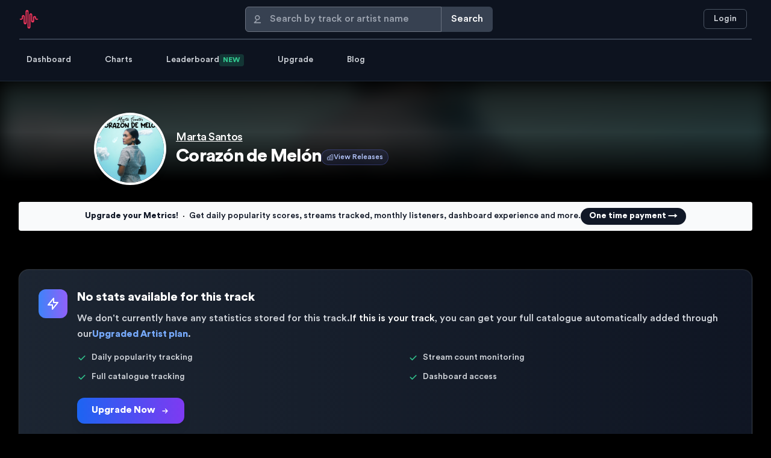

--- FILE ---
content_type: text/html; charset=utf-8
request_url: https://metrics.musicstax.com/track/1AF5JY4zB36i9PhMFMgMaX/
body_size: 14581
content:
<!DOCTYPE html><html lang="en-us" q:render="ssr" q:route="track/[uid]/" q:container="paused" q:version="1.18.0" q:base="/build/" q:locale="" q:manifest-hash="ewrtcx" q:instance="g1vbf9jw3os" class="dark"><!--qv q:id=0 q:key=G7ih:12_0--><!--qv q:id=1 q:key=gDSX:7y_5--><!--qv q:s q:sref=1 q:key=--><head on-document:qinit="q-CY1UvgV4.js#_hW[0]" q:id="2" q:head><meta charSet="utf-8" q:head><script defer src="https://static.cloudflareinsights.com/beacon.min.js" data-cf-beacon="{&quot;token&quot;: &quot;be506af9654c4c3b9f624dfc0ddd6408&quot;}" q:head></script><link rel="manifest" href="/manifest.json" q:head><!--qv q:id=3 q:key=jOKM:7y_0--><!--qv q:key=9O_3--><title q:head>Corazón de Melón by Marta Santos | Spotify Popularity &amp; Stats | Musicstax</title><link rel="canonical" href="https://metrics.musicstax.com/track/1AF5JY4zB36i9PhMFMgMaX/" q:id="4" q:head><meta name="viewport" content="width=device-width, initial-scale=1.0" q:head><link rel="icon" type="image/webp" href="/favicon-32x32.webp" q:head><meta name="description" content="Explore the Spotify popularity and performance history of &quot;Corazón de Melón&quot; by Marta Santos. View trends, stream counts, and more." q:key="9O_0" q:head><!--/qv--><!--/qv--><!--qv q:key=7y_1--><script q:key="5g_0" q:head>
        document.firstElementChild
            .classList.add(localStorage.getItem('FLOWBITE_QWIK_DARK_MODE_CONTEXT') ??
                (window.matchMedia('(prefers-color-scheme: dark)').matches ? 'dark' : 'light'))</script><!--/qv--><link rel="modulepreload" href="/build/q-naDMFAHy.js"><script type="module" async="true" src="/build/q-naDMFAHy.js"></script><link rel="stylesheet" href="/assets/s2i2dd9h-style.css"><link rel="modulepreload" href="/build/q-DoNi8vyY.js" crossorigin="anonymous"><link rel="preload" href="/assets/boP42Epd-bundle-graph.json" as="fetch" crossorigin="anonymous"><script type="module" async="true">let b=fetch("/assets/boP42Epd-bundle-graph.json");import("/build/q-DoNi8vyY.js").then(({l})=>l("/build/",b));</script><link rel="modulepreload" href="/build/q-Cv1TteLL.js"><style q:style="hlh1vi-0" hidden>:root{view-transition-name:none}</style></head><body lang="en" class="dark:bg-background"><noscript><img height="1" width="1" style="display:none" src="https://www.facebook.com/tr?id=1774057926762957&amp;ev=PageView&amp;noscript=1"></noscript><!--qv q:id=5 q:key=pJ91:7y_3--><!--qv q:id=6 q:key=Mxxm:jA_2--><!--qv q:s q:sref=6 q:key=--><!--qv q:id=7 q:key=Y5UB:jA_0--><!--qv q:key=91_2--><!--/qv--><!--/qv--><!--qv q:s q:sref=5 q:key=--><!--qv q:id=8 q:key=Zylt:7y_2--><!--qv q:key=rN_2--><!--qv q:id=9 q:key=0eoc:rN_0--><!--qv q:key=3T_3--><!--qv q:id=a q:key=NAW7:3T_0--><header class="bg-gray-800 sticky top-0 z-50 bg-gray-900/80 backdrop-filter-none lg:backdrop-blur border-b border-gray-800" on:qvisible="q-CnNNR7qa.js#_hW[0]" q:key="ZQ_18" q:id="b"><div class="mx-auto max-w-7xl px-4 sm:px-6 lg:px-8"><div class="grid grid-cols-[35px_1fr_35px] sm:flex sm:items-center sm:justify-between items-center h-16"><!--qv q:id=c q:key=Kx0s:ZQ_0--><a q:link href="/" data-prefetch class="flex items-center" on:click="#0
q-BU7ZrlBH.js#s_eWUHMxGcW6Q
q-BU7ZrlBH.js#s_NR4fAD1TPpg[0 1 1 1]" on:mouseover="q-BU7ZrlBH.js#s_0KphZWTk5tc" on:focus="q-BU7ZrlBH.js#s_0KphZWTk5tc" on:qvisible="q-BU7ZrlBH.js#_hW[2]" q:key="rN_6" q:id="d"><!--qv q:s q:sref=c q:key=--><svg xmlns="http://www.w3.org/2000/svg" xmlns:xlink="http://www.w3.org/1999/xlink" width="32px" height="32px" viewBox="0 0 32 32" version="1.1"><defs><filter id="alpha" filterUnits="objectBoundingBox" x="0%" y="0%" width="100%" height="100%"><feColorMatrix type="matrix" in="SourceGraphic" values="0 0 0 0 1 0 0 0 0 1 0 0 0 0 1 0 0 0 1 0"></feColorMatrix></filter><mask id="mask0"><g filter="url(#alpha)"><rect x="0" y="0" width="32" height="32" style="fill:rgb(0%,0%,0%);fill-opacity:0.960784;stroke:none;"></rect></g></mask><clipPath id="clip1"><rect x="0" y="0" width="32" height="32"></rect></clipPath><g id="surface6" clip-path="url(#clip1)"><path style="fill-rule:nonzero;fill:rgb(98.823529%,21.960784%,37.64706%);fill-opacity:1;stroke-width:1;stroke-linecap:butt;stroke-linejoin:miter;stroke:rgb(98.823529%,21.960784%,37.64706%);stroke-opacity:1;stroke-miterlimit:4;" d="M 129.498901 6.990112 L 142.509399 8.000244 L 152.004639 13.010498 C 155.398682 16.848999 157.742188 22.020874 158.994751 28.485718 L 158.994751 289.503784 L 161.984741 304.494141 L 163.520142 305.989136 C 168.368774 307.726562 170.187012 306.55481 169.015259 302.514282 L 172.005249 292.493774 L 172.005249 261.50293 L 173.015381 260.492798 L 173.015381 82.507568 L 186.510742 68.002075 L 195.480713 62.991821 L 202.51123 62.991821 C 208.774048 65.416138 213.582275 69.214233 217.016724 74.507324 L 221.986572 84.487427 L 221.986572 95.518066 L 222.996704 96.487793 L 222.996704 180.490356 L 229.01709 197.98584 C 230.996948 198.874756 231.683838 198.026245 230.996948 195.480713 L 233.986938 190.510864 L 237.987061 177.500366 L 237.987061 130.509033 C 239.199219 123.680542 242.027588 118.549072 246.512573 114.993408 L 255.482544 110.993286 L 264.49292 109.983154 C 265.503052 111.680176 267.846558 112.003418 271.483032 110.993286 L 282.998535 118.508667 L 286.998657 126.508911 L 288.008789 143.519531 L 293.503906 153.014771 C 298.110107 156.408813 305.10022 157.418945 314.514648 156.004761 L 325.02002 164.489868 L 323.484619 166.994995 L 312.494385 173.015381 L 296.493896 173.985107 L 284.49353 170.995117 L 277.018555 163.520142 C 273.180054 156.651245 270.876953 148.287354 269.988037 138.509277 L 263.482788 129.983765 L 260.007935 129.014038 L 256.007812 140.489136 L 254.997681 170.510254 L 256.007812 171.47998 L 256.007812 192.490723 L 254.997681 193.500854 L 253.987549 204.491089 C 252.532959 209.016479 250.027832 212.531738 246.512573 214.99646 C 241.623535 219.117798 233.946533 220.451172 223.481567 218.996582 C 217.420776 217.744019 212.935791 214.915649 209.986206 210.511475 L 205.986084 201.501099 C 206.996216 197.824219 206.672974 195.480713 205.016357 194.510986 L 205.016357 94.507935 L 202.996094 87.517822 L 202.996094 81.012573 L 196.005981 80.002441 L 192.005859 95.518066 L 192.005859 295.483765 L 189.015869 309.504395 L 181.500488 320.009766 L 175.480103 322.999756 L 164.489868 324.009888 L 153.499634 321.019897 L 145.984253 314.514648 L 142.994263 308.494263 L 141.984131 297.504028 L 141.014404 296.493896 L 141.014404 53.496582 L 141.984131 52.48645 L 141.984131 41.496216 C 140.529541 35.879883 137.701172 31.71814 133.499023 29.010986 C 132.044434 28.526123 131.519165 29.051392 132.004028 30.505981 L 126.993774 36.485962 C 128.125122 40.68811 127.80188 43.354858 125.983643 44.486206 L 125.983643 228.491821 C 124.650269 237.178955 121.175415 243.684204 115.518677 248.007568 L 106.508301 252.00769 L 96.487793 252.00769 C 89.820923 250.674316 85.012695 247.4823 81.9823 242.512451 L 77.982178 234.512207 L 76.002319 223.481567 L 76.002319 126.508911 L 73.012329 112.003418 L 65.981812 112.003418 L 65.981812 114.508545 L 62.991821 126.508911 L 62.991821 149.499512 L 61.981689 153.499634 C 60.203857 160.045288 56.688599 164.853516 51.516724 168.005127 L 38.506226 173.015381 L 17.495483 173.015381 L 14.505493 172.005249 L 5.97998 163.520142 L 14.505493 156.004761 L 31.516113 156.004761 L 40.001221 150.509644 L 44.001343 140.489136 L 44.001343 117.498535 L 45.011475 112.488281 C 46.870117 106.34668 50.021729 101.538452 54.506714 97.982788 C 58.506836 93.982666 65.173706 92.649292 74.507324 93.982666 C 81.618652 95.518066 86.790527 99.033325 89.982544 104.488037 L 93.982666 117.498535 L 93.982666 154.509766 L 93.012939 155.519897 L 93.012939 178.510498 L 93.982666 179.480225 L 93.982666 216.491455 L 100.003052 229.01709 L 102.993042 227.481689 L 108.003296 218.511719 C 106.871948 214.349976 107.19519 211.683228 109.013428 210.511475 L 109.013428 28.485718 C 110.265991 22.020874 112.609497 16.848999 116.00354 13.010498 C 119.276367 10.060913 123.761353 8.081055 129.498901 6.990112 Z M 129.498901 6.990112 " transform="matrix(0.0966767,0,0,0.0966767,0,0)"></path></g></defs><g id="surface1"><use xlink:href="#surface6" mask="url(#mask0)"></use></g></svg><!--/qv--></a><!--/qv--><div class="flex justify-center items-center overflow-hidden px-2"><!--qv q:id=e q:key=bvpY:ZQ_1--><form action="get" preventdefault:submit class="relative flex w-full" on:submit="q-CnNNR7qa.js#s_M9mVCgqOcN4
q-Dll4SKuz.js#s_soz4KIMG8OI[0]
q-Dll4SKuz.js#s_0AgxlhYXH1c" q:key="rN_11" q:id="f"><!--qv q:s q:sref=e q:key=--><input type="search" name="query" placeholder="Search by track or artist name" aria-label="Search" class="flex-grow rounded-l-md bg-gray-700 py-2 pl-10 pr-3 text-white placeholder-gray-400 focus:outline-none focus:bg-white focus:text-gray-900 min-w-0"><svg xmlns="http://www.w3.org/2000/svg" fill="none" viewBox="0 0 24 24" stroke="currentColor" class="absolute left-3 top-2.5 h-5 w-5 text-gray-400 pointer-events-none"><path stroke-linecap="round" stroke-linejoin="round" stroke-width="2" d="M8 16l-4 4m0 0l4-4m-4 4h12m-6-6a4 4 0 110-8 4 4 0 010 8z"></path></svg><button type="submit" class="hidden sm:block bg-gray-700 text-white px-4 py-2 rounded-r-md hover:bg-gray-600 focus:outline-none focus:ring-2 focus:ring-gray-500 focus:ring-offset-2">Search</button><!--/qv--></form><!--/qv--></div><div class="hidden sm:block flex items-center px-2"><!--qv q:id=g q:key=Kx0s:ZQ_7--><a q:link href="/dashboard/" data-prefetch class="text-sm text-gray-300 hover:text-white px-4 py-2 border border-gray-600 rounded-md" on:click="#0
q-BU7ZrlBH.js#s_eWUHMxGcW6Q
q-BU7ZrlBH.js#s_NR4fAD1TPpg[0 1 1 1]" on:mouseover="q-BU7ZrlBH.js#s_0KphZWTk5tc" on:focus="q-BU7ZrlBH.js#s_0KphZWTk5tc" on:qvisible="q-BU7ZrlBH.js#_hW[2]" q:key="rN_6" q:id="h"><!--qv q:s q:sref=g q:key=-->Login<!--/qv--></a><!--/qv--></div><button class="lg:hidden text-gray-400 hover:text-white mr-2 px-2 block" on:click="q-CnNNR7qa.js#s_leSKQHixfeQ[0]" q:id="i"><span class="sr-only">Toggle menu</span><svg xmlns="http://www.w3.org/2000/svg" fill="none" viewBox="0 0 24 24" stroke="currentColor" class="h-6 w-6"><path stroke-linecap="round" stroke-linejoin="round" stroke-width="2" d="M4 6h16M4 12h16m-7 6h7"></path></svg></button></div><nav class="hidden lg:flex space-x-8 py-4 relative sm:border-t-2 border-gray-700"><div class="relative" on:mouseenter="q-CnNNR7qa.js#s_CxakZXaV8hk[0 1]" on:mouseleave="q-CnNNR7qa.js#s_J7VeCkHiibw[2 3]" q:key="Dashboard" q:id="j"><!--qv q:id=k q:key=Kx0s:ZQ_10--><a q:link href="/dashboard/" data-prefetch class="px-3 py-2 text-sm font-medium rounded-md flex items-center gap-2 text-gray-300 hover:bg-gray-700 hover:text-white" on:click="#0
q-BU7ZrlBH.js#s_eWUHMxGcW6Q
q-BU7ZrlBH.js#s_NR4fAD1TPpg[0 1 1 1]" on:mouseover="q-BU7ZrlBH.js#s_0KphZWTk5tc" on:focus="q-BU7ZrlBH.js#s_0KphZWTk5tc" on:qvisible="q-BU7ZrlBH.js#_hW[2]" q:key="rN_6" q:id="l"><!--qv q:s q:sref=k q:key=-->Dashboard<!--/qv--></a><!--/qv--></div><div class="relative" on:mouseenter="q-CnNNR7qa.js#s_CxakZXaV8hk[0 1]" on:mouseleave="q-CnNNR7qa.js#s_J7VeCkHiibw[2 3]" q:key="Charts" q:id="m"><!--qv q:id=n q:key=Kx0s:ZQ_10--><a q:link href="/track/1AF5JY4zB36i9PhMFMgMaX/" data-prefetch class="px-3 py-2 text-sm font-medium rounded-md flex items-center gap-2 text-gray-300 hover:bg-gray-700 hover:text-white" on:click="#0
q-BU7ZrlBH.js#s_eWUHMxGcW6Q
q-BU7ZrlBH.js#s_NR4fAD1TPpg[0 1 1 1]" on:mouseover="q-BU7ZrlBH.js#s_0KphZWTk5tc" on:focus="q-BU7ZrlBH.js#s_0KphZWTk5tc" on:qvisible="q-BU7ZrlBH.js#_hW[2]" q:key="rN_6" q:id="o"><!--qv q:s q:sref=n q:key=-->Charts<!--/qv--></a><!--/qv--></div><div class="relative" on:mouseenter="q-CnNNR7qa.js#s_CxakZXaV8hk[0 1]" on:mouseleave="q-CnNNR7qa.js#s_J7VeCkHiibw[2 3]" q:key="Leaderboard" q:id="p"><!--qv q:id=q q:key=Kx0s:ZQ_10--><a q:link href="/leaderboard/" data-prefetch class="px-3 py-2 text-sm font-medium rounded-md flex items-center gap-2 text-gray-300 hover:bg-gray-700 hover:text-white" on:click="#0
q-BU7ZrlBH.js#s_eWUHMxGcW6Q
q-BU7ZrlBH.js#s_NR4fAD1TPpg[0 1 1 1]" on:mouseover="q-BU7ZrlBH.js#s_0KphZWTk5tc" on:focus="q-BU7ZrlBH.js#s_0KphZWTk5tc" on:qvisible="q-BU7ZrlBH.js#_hW[2]" q:key="rN_6" q:id="r"><!--qv q:s q:sref=q q:key=-->Leaderboard<span class="text-xs font-bold text-green-400 bg-green-400/20 px-1.5 py-0.5 rounded" q:key="ZQ_9">NEW</span><!--/qv--></a><!--/qv--></div><div class="relative" on:mouseenter="q-CnNNR7qa.js#s_CxakZXaV8hk[0 1]" on:mouseleave="q-CnNNR7qa.js#s_J7VeCkHiibw[2 3]" q:key="Upgrade" q:id="s"><!--qv q:id=t q:key=Kx0s:ZQ_10--><a q:link href="/upgrade/" data-prefetch class="px-3 py-2 text-sm font-medium rounded-md flex items-center gap-2 text-gray-300 hover:bg-gray-700 hover:text-white" on:click="#0
q-BU7ZrlBH.js#s_eWUHMxGcW6Q
q-BU7ZrlBH.js#s_NR4fAD1TPpg[0 1 1 1]" on:mouseover="q-BU7ZrlBH.js#s_0KphZWTk5tc" on:focus="q-BU7ZrlBH.js#s_0KphZWTk5tc" on:qvisible="q-BU7ZrlBH.js#_hW[2]" q:key="rN_6" q:id="u"><!--qv q:s q:sref=t q:key=-->Upgrade<!--/qv--></a><!--/qv--></div><div class="relative" on:mouseenter="q-CnNNR7qa.js#s_CxakZXaV8hk[0 1]" on:mouseleave="q-CnNNR7qa.js#s_J7VeCkHiibw[2 3]" q:key="Blog" q:id="v"><!--qv q:id=w q:key=Kx0s:ZQ_10--><a href="https://musicat.musicstax.com/" class="px-3 py-2 text-sm font-medium rounded-md flex items-center gap-2 text-gray-300 hover:bg-gray-700 hover:text-white" on:click="q-BU7ZrlBH.js#s_eWUHMxGcW6Q" on:qvisible="q-BU7ZrlBH.js#_hW[0]" q:key="rN_6" q:id="x"><!--qv q:s q:sref=w q:key=-->Blog<!--/qv--></a><!--/qv--></div></nav></div></header><!--/qv--><div class="dark:bg-background"><!--qv q:s q:sref=9 q:key=--><!--qv q:id=y q:key=Wla0:rN_0--><!--qv q:key=el_17--><div class="fixed top-0 left-0 w-full h-1 z-50 overflow-hidden" on:qvisible="q-j3jU9OKj.js#_hW[0]" q:key="el_0" q:id="z"><div class="h-full bg-blue-500 animate-[loadingbar_2s_ease-in-out_infinite]"></div></div><section><!--qv q:sstyle=⭐️7upo6o-0 q:id=10 q:key=fFZl:el_1--><style q:style="7upo6o-0" hidden>.track-details__details.⭐️7upo6o-0 a.⭐️7upo6o-0{color:unset}.track-details.⭐️7upo6o-0{display:block;padding:25px;background-position-y:center;background-size:cover;background-blend-mode:soft-light;background-color:#000000e3;border-radius:25px;margin-bottom:2rem}@media only screen and (min-width: 1250px){.track-details.⭐️7upo6o-0{display:grid;grid-template-columns:200px 1fr}}.track-large-image__separator.⭐️7upo6o-0{padding-right:4px}.track-details__details.⭐️7upo6o-0{margin:auto 0;width:100%;text-align:center}@media only screen and (min-width: 1250px){.track-details__details.⭐️7upo6o-0{text-align:left;padding-left:32px}}.track-details__artists.⭐️7upo6o-0{font-weight:200;padding-top:5px;font-size:19px}.track-details__name.⭐️7upo6o-0{font-weight:800;font-size:42px;line-height:1.3;padding-top:9px;margin:0}.track-details__image.⭐️7upo6o-0{text-align:center}@media only screen and (min-width: 1250px){.track-details__image.⭐️7upo6o-0{text-align:left}}.track-details__image.⭐️7upo6o-0 img.⭐️7upo6o-0{width:200px;margin:auto}</style><div class="⭐️7upo6o-0 relative bg-black pt-12" on:qvisible="q-CgBwVFt1.js#_hW[0]" q:key="kE_13" q:id="11"><div class="⭐️7upo6o-0 absolute inset-0 overflow-hidden"><img src="https://i.scdn.co/image/ab67616d0000b27340fadd6b4d6f4adfc51b03b4" alt="" loading="lazy" class="⭐️7upo6o-0 w-full h-full object-cover blur-lg opacity-60" q:id="12"><div class="⭐️7upo6o-0 absolute inset-0 bg-gradient-to-b from-black/80 via-black/60 to-black"></div></div><div class="⭐️7upo6o-0 relative z-10 mx-auto max-w-5xl px-4 sm:px-6 lg:px-8"><div class="⭐️7upo6o-0 -mt-6 sm:-mt-16 sm:flex sm:items-end sm:space-x-5"><div class="⭐️7upo6o-0 flex z-10"><img src="https://i.scdn.co/image/ab67616d00001e0240fadd6b4d6f4adfc51b03b4" alt="" loading="lazy" class="⭐️7upo6o-0 size-24 sm:size-28 rounded-full ring-4 ring-white shadow-lg" q:id="13"></div><div class="⭐️7upo6o-0 md:mt-6 sm:flex sm:min-w-0 sm:flex-1 sm:items-center sm:justify-end sm:space-x-6 sm:pb-2 sm:pt-2"><div class="⭐️7upo6o-0 mt-6 pb-4 sm:mt-20 md:mt-16 min-w-0 flex-1 md:block"><!--qv q:id=14 q:key=Akie:kE_3--><h3 class="tracking-tight dark:text-white truncate text-lg font-normal text-white mb-0" q:key="9A_1"><!--qv q:s q:sref=14 q:key=--><!--qv q:id=15 q:key=Kx0s:kE_0--><a q:link href="/artist/2NeFajzkAQ4UfviWdzf0pK/" class="underline" on:click="#0
q-BU7ZrlBH.js#s_eWUHMxGcW6Q
q-BU7ZrlBH.js#s_NR4fAD1TPpg[0 1 1 1]" on:mouseover="q-BU7ZrlBH.js#s_0KphZWTk5tc" on:focus="q-BU7ZrlBH.js#s_0KphZWTk5tc" on:qvisible="q-BU7ZrlBH.js#_hW[2]" q:key="rN_6" q:id="16"><!--qv q:s q:sref=15 q:key=-->Marta Santos<!--/qv--></a><!--/qv--><!--/qv--></h3><!--/qv--><div class="⭐️7upo6o-0 flex items-center gap-2 flex-wrap"><!--qv q:id=17 q:key=Akie:kE_4--><h1 class="tracking-tight dark:text-white truncate text-3xl font-bold text-white mb-0" q:key="9A_1"><!--qv q:s q:sref=17 q:key=--><!--t=18-->Corazón de Melón<!----><!--/qv--></h1><!--/qv--><!--qv q:id=19 q:key=Kx0s:kE_7--><a q:link href="/track/isrc/ESUM72300003" title="View all releases with this ISRC" data-prefetch class="inline-flex items-center gap-1 text-xs font-medium px-2 py-1 rounded-full bg-indigo-500/10 text-indigo-300 border border-indigo-500/30 hover:bg-indigo-500/20 hover:border-indigo-500/50 transition-colors" on:click="#0
q-BU7ZrlBH.js#s_eWUHMxGcW6Q
q-BU7ZrlBH.js#s_NR4fAD1TPpg[0 1 1 1]" on:mouseover="q-BU7ZrlBH.js#s_0KphZWTk5tc" on:focus="q-BU7ZrlBH.js#s_0KphZWTk5tc" on:qvisible="q-BU7ZrlBH.js#_hW[2]" q:key="rN_6" q:id="1a"><!--qv q:s q:sref=19 q:key=--><svg fill="none" stroke="currentColor" viewBox="0 0 24 24" class="⭐️7upo6o-0 w-3 h-3"><path stroke-linecap="round" stroke-linejoin="round" stroke-width="2" d="M9 19v-6a2 2 0 00-2-2H5a2 2 0 00-2 2v6a2 2 0 002 2h2a2 2 0 002-2zm0 0V9a2 2 0 012-2h2a2 2 0 012 2v10m-6 0a2 2 0 002 2h2a2 2 0 002-2m0 0V5a2 2 0 012-2h2a2 2 0 012 2v14a2 2 0 01-2 2h-2a2 2 0 01-2-2z" class="⭐️7upo6o-0"></path></svg>View Releases<!--/qv--></a><!--/qv--></div></div><div class="⭐️7upo6o-0 mt-0 sm:mt-6"><div class="⭐️7upo6o-0 rounded-2xl space-y-3 sm:space-y-0 sm:flex sm:items-center sm:space-x-4 transition-all duration-300"></div></div></div></div></div></div><!--/qv--></section><section><div class="bg-black/40 backdrop-blur-sm p-3 pt-8"><div class="mx-auto max-w-7xl"><div class="grid grid-cols-1 gap-3 sm:grid-cols-2 lg:grid-cols-4"><div class="bg-black/50 border border-gray-700 rounded-xl px-4 py-5 sm:px-5 lg:px-6 animate-pulse hover:bg-black/60 transition" q:key="0"><div class="h-4 w-1/3 bg-gray-700 rounded mb-3"></div><div class="h-6 w-1/2 bg-gray-600 rounded"></div></div><div class="bg-black/50 border border-gray-700 rounded-xl px-4 py-5 sm:px-5 lg:px-6 animate-pulse hover:bg-black/60 transition" q:key="1"><div class="h-4 w-1/3 bg-gray-700 rounded mb-3"></div><div class="h-6 w-1/2 bg-gray-600 rounded"></div></div><div class="bg-black/50 border border-gray-700 rounded-xl px-4 py-5 sm:px-5 lg:px-6 animate-pulse hover:bg-black/60 transition" q:key="2"><div class="h-4 w-1/3 bg-gray-700 rounded mb-3"></div><div class="h-6 w-1/2 bg-gray-600 rounded"></div></div><div class="bg-black/50 border border-gray-700 rounded-xl px-4 py-5 sm:px-5 lg:px-6 animate-pulse hover:bg-black/60 transition" q:key="3"><div class="h-4 w-1/3 bg-gray-700 rounded mb-3"></div><div class="h-6 w-1/2 bg-gray-600 rounded"></div></div></div></div></div></section><main class="px-0 pt-8 md:px-4"><!--qv q:id=1b q:key=VUWv:el_3--><!--qv q:key=pP_1--><div class="relative mb-16 isolate flex items-center gap-x-6 overflow-hidden bg-gray-50 px-6 py-2.5 sm:px-3.5 sm:before:flex-1 rounded"><div aria-hidden="true" class="absolute left-[max(-7rem,calc(50%-52rem))] top-1/2 -z-10 -translate-y-1/2 transform-gpu blur-2xl"><div style="clip-path: polygon(74.8% 41.9%, 97.2% 73.2%, 100% 34.9%, 92.5% 0.4%, 87.5% 0%, 75% 28.6%, 58.5% 54.6%, 50.1% 56.8%, 46.9% 44%, 48.3% 17.4%, 24.7% 53.9%, 0% 27.9%, 11.9% 74.2%, 24.9% 54.1%, 68.6% 100%, 74.8% 41.9%)" class="aspect-[577/310] w-[36.0625rem] bg-gradient-to-r from-[#ff80b5] to-[#9089fc] opacity-30"></div></div><div aria-hidden="true" class="absolute left-[max(45rem,calc(50%+8rem))] top-1/2 -z-10 -translate-y-1/2 transform-gpu blur-2xl"><div style="clip-path: polygon(74.8% 41.9%, 97.2% 73.2%, 100% 34.9%, 92.5% 0.4%, 87.5% 0%, 75% 28.6%, 58.5% 54.6%, 50.1% 56.8%, 46.9% 44%, 48.3% 17.4%, 24.7% 53.9%, 0% 27.9%, 11.9% 74.2%, 24.9% 54.1%, 68.6% 100%, 74.8% 41.9%)" class="aspect-[577/310] w-[36.0625rem] bg-gradient-to-r from-[#ff80b5] to-[#9089fc] opacity-30"></div></div><div class="flex flex-wrap items-center gap-x-4 gap-y-2"><p class="text-sm/6 text-gray-900"><strong class="font-semibold">Upgrade your Metrics!</strong><svg viewBox="0 0 2 2" aria-hidden="true" class="mx-2 inline size-0.5 fill-current"><circle cx="1" cy="1" r="1"></circle></svg>Get daily popularity scores, streams tracked, monthly listeners, dashboard experience and more.</p><!--qv q:id=1c q:key=Kx0s:pP_0--><a q:link href="/upgrade/" data-prefetch class="flex-none rounded-full bg-gray-900 px-3.5 py-1 text-sm font-semibold text-white shadow-sm hover:bg-gray-700 focus-visible:outline focus-visible:outline-2 focus-visible:outline-offset-2 focus-visible:outline-gray-900" on:click="#0
q-BU7ZrlBH.js#s_eWUHMxGcW6Q
q-BU7ZrlBH.js#s_NR4fAD1TPpg[0 1 1 1]" on:mouseover="q-BU7ZrlBH.js#s_0KphZWTk5tc" on:focus="q-BU7ZrlBH.js#s_0KphZWTk5tc" on:qvisible="q-BU7ZrlBH.js#_hW[2]" q:key="rN_6" q:id="1d"><!--qv q:s q:sref=1c q:key=-->One time payment <span aria-hidden="true">→</span><!--/qv--></a><!--/qv--></div><div class="flex flex-1 justify-end"><div></div></div></div><!--/qv--><!--/qv--><section><div class="overflow-hidden rounded-2xl bg-slate-800/90 supports-[backdrop-filter]:bg-slate-800/75 backdrop-blur border border-white/10 ring-1 ring-white/5 shadow-2xl text-gray-100 p-6" q:key="el_5"><p class="text-sm text-gray-400">Rendering popularity chart…</p><div class="h-48 bg-slate-900 rounded animate-pulse"></div></div></section><section class="mt-6"><div class="overflow-hidden rounded-2xl bg-slate-800/90 max-w-8xl supports-[backdrop-filter]:bg-slate-800/75 backdrop-blur border border-white/10 ring-1 ring-white/5 shadow-2xl text-gray-100 relative"><div class="absolute inset-0 z-10 flex items-center justify-center rounded-2xl" q:key="el_9"><div style="background-color: rgb(30 41 59);" class="border border-blue-500/20 rounded-xl p-6 text-center max-w-md mx-4"><div class="flex flex-col items-center gap-4"><div class="w-12 h-12 bg-gradient-to-r from-blue-500 to-purple-500 rounded-full flex items-center justify-center"><svg fill="none" stroke="currentColor" viewBox="0 0 24 24" class="w-6 h-6 text-white"><path stroke-linecap="round" stroke-linejoin="round" stroke-width="2" d="M12 15v2m-6 4h12a2 2 0 002-2v-6a2 2 0 00-2-2H6a2 2 0 00-2 2v6a2 2 0 002 2zm10-10V7a4 4 0 00-8 0v4h8z"></path></svg></div><div class="space-y-2"><h4 class="text-lg font-semibold text-gray-100">Login to View Audio Features</h4><p class="text-sm text-gray-400 max-w-md">Sign in to unlock detailed audio analysis including key, tempo, energy, danceability, and more. You don&#39;t need a paid account to use this feature.</p></div><a href="/dashboard/" class="inline-flex items-center px-4 py-2 bg-blue-600 text-white rounded-lg hover:bg-blue-700 transition-colors text-sm font-medium"><svg fill="none" stroke="currentColor" viewBox="0 0 24 24" class="w-4 h-4 mr-2"><path stroke-linecap="round" stroke-linejoin="round" stroke-width="2" d="M11 16l-4-4m0 0l4-4m-4 4h14m-5 4v1a3 3 0 01-3 3H6a3 3 0 01-3-3V7a3 3 0 013-3h7a3 3 0 013 3v1"></path></svg>Log In to Add Markers</a></div></div></div><div class="px-4 py-5 sm:p-6 divide-y divide-white/5 blur-sm pointer-events-none"><div class="pb-6"><div class="grid grid-cols-1 sm:grid-cols-3 gap-4" q:key="el_10"><div class="rounded-xl p-4 text-center animate-pulse bg-slate-900/40 border border-white/10 ring-1 ring-white/10" q:key="0"><div class="h-4 w-16 bg-slate-600/60 mx-auto rounded mb-2"></div><div class="h-6 w-20 bg-slate-500/70 mx-auto rounded"></div></div><div class="rounded-xl p-4 text-center animate-pulse bg-slate-900/40 border border-white/10 ring-1 ring-white/10" q:key="1"><div class="h-4 w-16 bg-slate-600/60 mx-auto rounded mb-2"></div><div class="h-6 w-20 bg-slate-500/70 mx-auto rounded"></div></div><div class="rounded-xl p-4 text-center animate-pulse bg-slate-900/40 border border-white/10 ring-1 ring-white/10" q:key="2"><div class="h-4 w-16 bg-slate-600/60 mx-auto rounded mb-2"></div><div class="h-6 w-20 bg-slate-500/70 mx-auto rounded"></div></div></div></div><div class="pt-6"><div class="grid grid-cols-1 sm:grid-cols-2 md:grid-cols-3 gap-6"><div class="animate-pulse" q:key="0"><div class="flex justify-between text-sm text-gray-300 mb-1"><div class="w-24 h-4 bg-slate-600/60 rounded"></div><div class="w-10 h-4 bg-slate-500/70 rounded"></div></div><div class="w-full h-2 rounded bg-white/10"><div class="h-2 w-1/2 rounded bg-white/20"></div></div></div><div class="animate-pulse" q:key="1"><div class="flex justify-between text-sm text-gray-300 mb-1"><div class="w-24 h-4 bg-slate-600/60 rounded"></div><div class="w-10 h-4 bg-slate-500/70 rounded"></div></div><div class="w-full h-2 rounded bg-white/10"><div class="h-2 w-1/2 rounded bg-white/20"></div></div></div><div class="animate-pulse" q:key="2"><div class="flex justify-between text-sm text-gray-300 mb-1"><div class="w-24 h-4 bg-slate-600/60 rounded"></div><div class="w-10 h-4 bg-slate-500/70 rounded"></div></div><div class="w-full h-2 rounded bg-white/10"><div class="h-2 w-1/2 rounded bg-white/20"></div></div></div><div class="animate-pulse" q:key="3"><div class="flex justify-between text-sm text-gray-300 mb-1"><div class="w-24 h-4 bg-slate-600/60 rounded"></div><div class="w-10 h-4 bg-slate-500/70 rounded"></div></div><div class="w-full h-2 rounded bg-white/10"><div class="h-2 w-1/2 rounded bg-white/20"></div></div></div><div class="animate-pulse" q:key="4"><div class="flex justify-between text-sm text-gray-300 mb-1"><div class="w-24 h-4 bg-slate-600/60 rounded"></div><div class="w-10 h-4 bg-slate-500/70 rounded"></div></div><div class="w-full h-2 rounded bg-white/10"><div class="h-2 w-1/2 rounded bg-white/20"></div></div></div><div class="animate-pulse" q:key="5"><div class="flex justify-between text-sm text-gray-300 mb-1"><div class="w-24 h-4 bg-slate-600/60 rounded"></div><div class="w-10 h-4 bg-slate-500/70 rounded"></div></div><div class="w-full h-2 rounded bg-white/10"><div class="h-2 w-1/2 rounded bg-white/20"></div></div></div><div class="animate-pulse" q:key="6"><div class="flex justify-between text-sm text-gray-300 mb-1"><div class="w-24 h-4 bg-slate-600/60 rounded"></div><div class="w-10 h-4 bg-slate-500/70 rounded"></div></div><div class="w-full h-2 rounded bg-white/10"><div class="h-2 w-1/2 rounded bg-white/20"></div></div></div><div class="animate-pulse" q:key="7"><div class="flex justify-between text-sm text-gray-300 mb-1"><div class="w-24 h-4 bg-slate-600/60 rounded"></div><div class="w-10 h-4 bg-slate-500/70 rounded"></div></div><div class="w-full h-2 rounded bg-white/10"><div class="h-2 w-1/2 rounded bg-white/20"></div></div></div></div></div></div></div></section><section class="mt-8"><!--qv q:id=1e q:key=TC05:el_13--><div class="overflow-hidden rounded-2xl bg-slate-800/90 supports-[backdrop-filter]:bg-slate-800/75 backdrop-blur border border-white/10 ring-1 ring-white/5 shadow-2xl text-gray-100 p-6 md:p-8" q:key="VH_1"><div class="mb-6"><h3 class="text-lg font-semibold text-gray-100 tracking-tight mb-2">Similar Tracks</h3><p class="text-sm text-gray-400 leading-relaxed">Build playlists for <span class="font-medium text-green-400">Spotify</span> or <span class="font-medium text-blue-400">Meta</span> marketing campaigns, or discover fresh music to listen to.</p></div><div class="bg-gradient-to-r from-blue-500/10 to-purple-500/10 border border-blue-500/20 rounded-xl p-6 text-center"><div class="flex flex-col items-center gap-4"><div class="w-12 h-12 bg-gradient-to-r from-blue-500 to-purple-500 rounded-full flex items-center justify-center"><svg fill="none" stroke="currentColor" viewBox="0 0 24 24" class="w-6 h-6 text-white"><path stroke-linecap="round" stroke-linejoin="round" stroke-width="2" d="M17 20h5v-2a3 3 0 00-5.356-1.857M17 20H7m10 0v-2c0-.656-.126-1.283-.356-1.857M7 20H2v-2a3 3 0 015.356-1.857M7 20v-2c0-.656.126-1.283.356-1.857m0 0a5.002 5.002 0 019.288 0M15 7a3 3 0 11-6 0 3 3 0 016 0zm6 3a2 2 0 11-4 0 2 2 0 014 0zM7 10a2 2 0 11-4 0 2 2 0 014 0z"></path></svg></div><div class="space-y-2"><h4 class="text-lg font-semibold text-gray-100">Login to View Similar Tracks</h4><p class="text-sm text-gray-400 max-w-md">Sign in to discover tracks similar to this one based on audio features. Find similar tunes, or get recommendations for songs to build playlists with.</p></div><!--qv q:id=1f q:key=Kx0s:VH_0--><a q:link href="/dashboard" data-prefetch class="inline-flex items-center gap-2 px-6 py-3 bg-gradient-to-r from-blue-500 to-purple-500 hover:from-blue-600 hover:to-purple-600 text-white font-semibold rounded-lg transition-all duration-200 shadow-lg hover:shadow-xl" on:click="#0
q-BU7ZrlBH.js#s_eWUHMxGcW6Q
q-BU7ZrlBH.js#s_NR4fAD1TPpg[0 1 1 1]" on:mouseover="q-BU7ZrlBH.js#s_0KphZWTk5tc" on:focus="q-BU7ZrlBH.js#s_0KphZWTk5tc" on:qvisible="q-BU7ZrlBH.js#_hW[2]" q:key="rN_6" q:id="1g"><!--qv q:s q:sref=1f q:key=-->Sign In<svg fill="none" stroke="currentColor" viewBox="0 0 24 24" class="w-4 h-4"><path stroke-linecap="round" stroke-linejoin="round" stroke-width="2" d="M13 7l5 5m0 0l-5 5m5-5H6"></path></svg><!--/qv--></a><!--/qv--></div></div></div><!--/qv--></section></main><!--qv q:id=1h q:key=sH6K:el_16--><script hidden q:id="1i" on-document:qinit="q-n1w_hGW5.js#_hW[0]"></script><!--/qv--><!--/qv--><!--/qv--><!--/qv--></div><!--qv q:id=1j q:key=OOb8:3T_2--><!--qv q:key=So_10--><footer class="bg-gray-950 text-gray-400 z-9"><div class="max-w-7xl mx-auto px-4 sm:px-6 lg:px-8"><div class="py-12 grid grid-cols-1 md:grid-cols-4 gap-10 text-sm"><div><img src="/musicstaxlogo.webp" alt="Musicstax Logo" loading="lazy" class="h-6 mb-4"><p class="mb-6">Empowering thousands of artists and listeners with insights into trends, keys, and popularity across platforms.</p><div class="flex space-x-4"><a href="https://facebook.com/musicstaxcom" target="_blank" rel="noopener" aria-label="Facebook" class="hover:text-white"><svg xmlns="http://www.w3.org/2000/svg" x="0px" y="0px" height="30" viewBox="0,0,256,256"><g fill="#ffffff" fill-rule="nonzero" stroke="none" stroke-width="1" stroke-linecap="butt" stroke-linejoin="miter" stroke-miterlimit="10" stroke-dasharray="" stroke-dashoffset="0" font-family="none" font-weight="none" font-size="none" text-anchor="none" style="mix-blend-mode: normal"><g transform="scale(10.66667,10.66667)"><path d="M12,2c-5.523,0 -10,4.477 -10,10c0,5.013 3.693,9.153 8.505,9.876v-7.226h-2.474v-2.629h2.474v-1.749c0,-2.896 1.411,-4.167 3.818,-4.167c1.153,0 1.762,0.085 2.051,0.124v2.294h-1.642c-1.022,0 -1.379,0.969 -1.379,2.061v1.437h2.995l-0.406,2.629h-2.588v7.247c4.881,-0.661 8.646,-4.835 8.646,-9.897c0,-5.523 -4.477,-10 -10,-10z"></path></g></g></svg></a><a href="https://instagram.com/musicstaxcom" target="_blank" rel="noopener" aria-label="Instagram" class="hover:text-white"><i class="fab fa-instagram"><svg xmlns="http://www.w3.org/2000/svg" x="0px" y="0px" height="30" viewBox="0,0,256,256"><g fill="#ffffff" fill-rule="nonzero" stroke="none" stroke-width="1" stroke-linecap="butt" stroke-linejoin="miter" stroke-miterlimit="10" stroke-dasharray="" stroke-dashoffset="0" font-family="none" font-weight="none" font-size="none" text-anchor="none" style="mix-blend-mode: normal"><g transform="scale(10.66667,10.66667)"><path d="M8,3c-2.761,0 -5,2.239 -5,5v8c0,2.761 2.239,5 5,5h8c2.761,0 5,-2.239 5,-5v-8c0,-2.761 -2.239,-5 -5,-5zM18,5c0.552,0 1,0.448 1,1c0,0.552 -0.448,1 -1,1c-0.552,0 -1,-0.448 -1,-1c0,-0.552 0.448,-1 1,-1zM12,7c2.761,0 5,2.239 5,5c0,2.761 -2.239,5 -5,5c-2.761,0 -5,-2.239 -5,-5c0,-2.761 2.239,-5 5,-5zM12,9c-1.65685,0 -3,1.34315 -3,3c0,1.65685 1.34315,3 3,3c1.65685,0 3,-1.34315 3,-3c0,-1.65685 -1.34315,-3 -3,-3z"></path></g></g></svg></i></a><a href="https://x.com/musicstaxcom" target="_blank" rel="noopener" aria-label="X" class="hover:text-white"><i class="fab fa-twitter"><svg xmlns="http://www.w3.org/2000/svg" x="0px" y="0px" height="30" viewBox="0,0,256,256"><g fill="#ffffff" fill-rule="nonzero" stroke="none" stroke-width="1" stroke-linecap="butt" stroke-linejoin="miter" stroke-miterlimit="10" stroke-dasharray="" stroke-dashoffset="0" font-family="none" font-weight="none" font-size="none" text-anchor="none" style="mix-blend-mode: normal"><g transform="scale(10.66667,10.66667)"><path d="M10.053,7.988l5.631,8.024h-1.497l-5.621,-8.024zM21,6v12c0,1.657 -1.343,3 -3,3h-12c-1.657,0 -3,-1.343 -3,-3v-12c0,-1.657 1.343,-3 3,-3h12c1.657,0 3,1.343 3,3zM17.538,17l-4.186,-5.99l3.422,-4.01h-1.311l-2.704,3.16l-2.207,-3.16h-3.85l3.941,5.633l-3.737,4.367h1.333l3.001,-3.516l2.458,3.516z"></path></g></g></svg></i></a><a href="https://www.linkedin.com/company/musicstax" target="_blank" rel="noopener" aria-label="LinkedIn" class="hover:text-white"><i class="fab fa-linkedin"><svg xmlns="http://www.w3.org/2000/svg" x="0px" y="0px" height="30" viewBox="0,0,256,256"><g fill="#ffffff" fill-rule="nonzero" stroke="none" stroke-width="1" stroke-linecap="butt" stroke-linejoin="miter" stroke-miterlimit="10" stroke-dasharray="" stroke-dashoffset="0" font-family="none" font-weight="none" font-size="none" text-anchor="none" style="mix-blend-mode: normal"><g transform="scale(10.66667,10.66667)"><path d="M19,3h-14c-1.105,0 -2,0.895 -2,2v14c0,1.105 0.895,2 2,2h14c1.105,0 2,-0.895 2,-2v-14c0,-1.105 -0.895,-2 -2,-2zM9,17h-2.523v-7h2.523zM7.694,8.717c-0.771,0 -1.286,-0.514 -1.286,-1.2c0,-0.686 0.514,-1.2 1.371,-1.2c0.771,0 1.286,0.514 1.286,1.2c0,0.686 -0.514,1.2 -1.371,1.2zM18,17h-2.442v-3.826c0,-1.058 -0.651,-1.302 -0.895,-1.302c-0.244,0 -1.058,0.163 -1.058,1.302c0,0.163 0,3.826 0,3.826h-2.523v-7h2.523v0.977c0.325,-0.57 0.976,-0.977 2.197,-0.977c1.221,0 2.198,0.977 2.198,3.174z"></path></g></g></svg></i></a></div></div><div><h3 class="text-white text-sm font-semibold tracking-wide mb-4">Company</h3><ul class="space-y-2"><li><a href="https://musicstax.com/about" class="hover:text-white">About</a></li><li><a href="https://musicat.musicstax.com/" class="hover:text-white">Blog</a></li><li><a href="https://status.musicstax.com/" class="hover:text-white">Uptime</a></li><li><a href="https://musicstax.com/pitch" class="hover:text-white">Pitch Music</a></li></ul></div><div><h3 class="text-white text-sm font-semibold tracking-wide mb-4">Platforms Tracked</h3><ul class="space-y-2"><li><!--qv q:id=1k q:key=Kx0s:So_0--><a q:link href="/product/platform/spotify/" data-prefetch class="hover:text-white" on:click="#0
q-BU7ZrlBH.js#s_eWUHMxGcW6Q
q-BU7ZrlBH.js#s_NR4fAD1TPpg[0 1 1 1]" on:mouseover="q-BU7ZrlBH.js#s_0KphZWTk5tc" on:focus="q-BU7ZrlBH.js#s_0KphZWTk5tc" on:qvisible="q-BU7ZrlBH.js#_hW[2]" q:key="rN_6" q:id="1l"><!--qv q:s q:sref=1k q:key=-->Spotify<!--/qv--></a><!--/qv--></li><li><!--qv q:id=1m q:key=Kx0s:So_1--><a q:link href="/product/platform/youtube-music/" data-prefetch class="hover:text-white" on:click="#0
q-BU7ZrlBH.js#s_eWUHMxGcW6Q
q-BU7ZrlBH.js#s_NR4fAD1TPpg[0 1 1 1]" on:mouseover="q-BU7ZrlBH.js#s_0KphZWTk5tc" on:focus="q-BU7ZrlBH.js#s_0KphZWTk5tc" on:qvisible="q-BU7ZrlBH.js#_hW[2]" q:key="rN_6" q:id="1n"><!--qv q:s q:sref=1m q:key=-->YouTube Music<!--/qv--></a><!--/qv--></li><li><!--qv q:id=1o q:key=Kx0s:So_2--><a q:link href="/product/platform/deezer/" data-prefetch class="hover:text-white" on:click="#0
q-BU7ZrlBH.js#s_eWUHMxGcW6Q
q-BU7ZrlBH.js#s_NR4fAD1TPpg[0 1 1 1]" on:mouseover="q-BU7ZrlBH.js#s_0KphZWTk5tc" on:focus="q-BU7ZrlBH.js#s_0KphZWTk5tc" on:qvisible="q-BU7ZrlBH.js#_hW[2]" q:key="rN_6" q:id="1p"><!--qv q:s q:sref=1o q:key=-->Deezer<!--/qv--></a><!--/qv--></li><li><!--qv q:id=1q q:key=Kx0s:So_3--><a q:link href="/product/platform/tiktok/" data-prefetch class="hover:text-white" on:click="#0
q-BU7ZrlBH.js#s_eWUHMxGcW6Q
q-BU7ZrlBH.js#s_NR4fAD1TPpg[0 1 1 1]" on:mouseover="q-BU7ZrlBH.js#s_0KphZWTk5tc" on:focus="q-BU7ZrlBH.js#s_0KphZWTk5tc" on:qvisible="q-BU7ZrlBH.js#_hW[2]" q:key="rN_6" q:id="1r"><!--qv q:s q:sref=1q q:key=-->TikTok<!--/qv--></a><!--/qv--></li><li class="hover:text-white">Soundcloud</li><li class="hover:text-white">Instagram</li><li><!--qv q:id=1s q:key=Kx0s:So_4--><a q:link href="/product/platform/tidal/" data-prefetch class="hover:text-white" on:click="#0
q-BU7ZrlBH.js#s_eWUHMxGcW6Q
q-BU7ZrlBH.js#s_NR4fAD1TPpg[0 1 1 1]" on:mouseover="q-BU7ZrlBH.js#s_0KphZWTk5tc" on:focus="q-BU7ZrlBH.js#s_0KphZWTk5tc" on:qvisible="q-BU7ZrlBH.js#_hW[2]" q:key="rN_6" q:id="1t"><!--qv q:s q:sref=1s q:key=-->Tidal<!--/qv--></a><!--/qv--></li></ul></div><div><h3 class="text-white text-sm font-semibold tracking-wide mb-4">Use Cases</h3><ul class="space-y-2"><li><!--qv q:id=1u q:key=Kx0s:So_5--><a q:link href="/product/use-case/artists/" data-prefetch class="hover:text-white" on:click="#0
q-BU7ZrlBH.js#s_eWUHMxGcW6Q
q-BU7ZrlBH.js#s_NR4fAD1TPpg[0 1 1 1]" on:mouseover="q-BU7ZrlBH.js#s_0KphZWTk5tc" on:focus="q-BU7ZrlBH.js#s_0KphZWTk5tc" on:qvisible="q-BU7ZrlBH.js#_hW[2]" q:key="rN_6" q:id="1v"><!--qv q:s q:sref=1u q:key=-->Artists<!--/qv--></a><!--/qv--></li><li><!--qv q:id=1w q:key=Kx0s:So_6--><a q:link href="/product/use-case/labels/" data-prefetch class="hover:text-white" on:click="#0
q-BU7ZrlBH.js#s_eWUHMxGcW6Q
q-BU7ZrlBH.js#s_NR4fAD1TPpg[0 1 1 1]" on:mouseover="q-BU7ZrlBH.js#s_0KphZWTk5tc" on:focus="q-BU7ZrlBH.js#s_0KphZWTk5tc" on:qvisible="q-BU7ZrlBH.js#_hW[2]" q:key="rN_6" q:id="1x"><!--qv q:s q:sref=1w q:key=-->Labels<!--/qv--></a><!--/qv--></li><li><!--qv q:id=1y q:key=Kx0s:So_7--><a q:link href="/product/use-case/ars/" data-prefetch class="hover:text-white" on:click="#0
q-BU7ZrlBH.js#s_eWUHMxGcW6Q
q-BU7ZrlBH.js#s_NR4fAD1TPpg[0 1 1 1]" on:mouseover="q-BU7ZrlBH.js#s_0KphZWTk5tc" on:focus="q-BU7ZrlBH.js#s_0KphZWTk5tc" on:qvisible="q-BU7ZrlBH.js#_hW[2]" q:key="rN_6" q:id="1z"><!--qv q:s q:sref=1y q:key=-->A&amp;R<!--/qv--></a><!--/qv--></li></ul></div></div><div class="border-t border-gray-800 py-6 flex flex-col md:flex-row justify-between items-center text-xs text-gray-500"><p>© 2026 Musicstax Limited. All rights reserved.</p><div class="mt-2 md:mt-0 space-x-4"><!--qv q:id=20 q:key=Kx0s:So_8--><a q:link href="/privacy/" data-prefetch class="hover:text-white" on:click="#0
q-BU7ZrlBH.js#s_eWUHMxGcW6Q
q-BU7ZrlBH.js#s_NR4fAD1TPpg[0 1 1 1]" on:mouseover="q-BU7ZrlBH.js#s_0KphZWTk5tc" on:focus="q-BU7ZrlBH.js#s_0KphZWTk5tc" on:qvisible="q-BU7ZrlBH.js#_hW[2]" q:key="rN_6" q:id="21"><!--qv q:s q:sref=20 q:key=-->Privacy Policy<!--/qv--></a><!--/qv--><!--qv q:id=22 q:key=Kx0s:So_9--><a q:link href="/terms/" data-prefetch class="hover:text-white" on:click="#0
q-BU7ZrlBH.js#s_eWUHMxGcW6Q
q-BU7ZrlBH.js#s_NR4fAD1TPpg[0 1 1 1]" on:mouseover="q-BU7ZrlBH.js#s_0KphZWTk5tc" on:focus="q-BU7ZrlBH.js#s_0KphZWTk5tc" on:qvisible="q-BU7ZrlBH.js#_hW[2]" q:key="rN_6" q:id="23"><!--qv q:s q:sref=22 q:key=-->Terms<!--/qv--></a><!--/qv--></div></div></div></footer><!--/qv--><!--/qv--><!--/qv--><!--/qv--><script on-document:qcinit="q-dcxGFi40.js#s_SrjKigOxHes" on-document:qinit="#1" q:key="rN_1"></script><!--/qv--><!--/qv--><!--/qv--><!--/qv--><!--/qv--><!--/qv--><!--qv q:key=7y_4--><script type="module" q:key="rN_7">"serviceWorker"in navigator?(navigator.serviceWorker.register("/service-worker.js").catch(e=>console.error(e)),"caches"in window&&caches.keys().then(e=>{const r=e.find(c=>c.startsWith("QwikBuild"));r&&caches.delete(r).catch(console.error)}).catch(console.error)):console.log("Service worker not supported in this browser.")</script><!--/qv--></body><!--/qv--><!--/qv--><!--/qv--><script type="module" q:type="preload" async>window.addEventListener('load',f=>{f=_=>import("/build/q-DoNi8vyY.js").then(({p})=>p(["q-CY1UvgV4.js","q-CY1UvgV4.js","q-CnNNR7qa.js","q-CnNNR7qa.js","q-BU7ZrlBH.js","q-BU7ZrlBH.js","q-BU7ZrlBH.js","q-BU7ZrlBH.js","q-BU7ZrlBH.js","q-BU7ZrlBH.js","q-BU7ZrlBH.js","q-CnNNR7qa.js","q-Dll4SKuz.js","q-Dll4SKuz.js","q-BU7ZrlBH.js","q-BU7ZrlBH.js","q-BU7ZrlBH.js","q-BU7ZrlBH.js","q-BU7ZrlBH.js","q-BU7ZrlBH.js","q-BU7ZrlBH.js","q-CnNNR7qa.js","q-CnNNR7qa.js","q-CnNNR7qa.js","q-CnNNR7qa.js","q-BU7ZrlBH.js","q-BU7ZrlBH.js","q-BU7ZrlBH.js","q-BU7ZrlBH.js","q-BU7ZrlBH.js","q-BU7ZrlBH.js","q-BU7ZrlBH.js","q-CnNNR7qa.js","q-CnNNR7qa.js","q-BU7ZrlBH.js","q-BU7ZrlBH.js","q-BU7ZrlBH.js","q-BU7ZrlBH.js","q-BU7ZrlBH.js","q-BU7ZrlBH.js","q-BU7ZrlBH.js","q-CnNNR7qa.js","q-CnNNR7qa.js","q-BU7ZrlBH.js","q-BU7ZrlBH.js","q-BU7ZrlBH.js","q-BU7ZrlBH.js","q-BU7ZrlBH.js","q-BU7ZrlBH.js","q-BU7ZrlBH.js","q-CnNNR7qa.js","q-CnNNR7qa.js","q-BU7ZrlBH.js","q-BU7ZrlBH.js","q-BU7ZrlBH.js","q-BU7ZrlBH.js","q-BU7ZrlBH.js","q-BU7ZrlBH.js","q-BU7ZrlBH.js","q-CnNNR7qa.js","q-CnNNR7qa.js","q-BU7ZrlBH.js","q-BU7ZrlBH.js","q-BU7ZrlBH.js","q-j3jU9OKj.js","q-CgBwVFt1.js","q-BU7ZrlBH.js","q-BU7ZrlBH.js","q-BU7ZrlBH.js","q-BU7ZrlBH.js","q-BU7ZrlBH.js","q-BU7ZrlBH.js","q-BU7ZrlBH.js","q-BU7ZrlBH.js","q-BU7ZrlBH.js","q-BU7ZrlBH.js","q-BU7ZrlBH.js","q-BU7ZrlBH.js","q-BU7ZrlBH.js","q-BU7ZrlBH.js","q-BU7ZrlBH.js","q-BU7ZrlBH.js","q-BU7ZrlBH.js","q-BU7ZrlBH.js","q-BU7ZrlBH.js","q-BU7ZrlBH.js","q-BU7ZrlBH.js","q-BU7ZrlBH.js","q-BU7ZrlBH.js","q-BU7ZrlBH.js","q-BU7ZrlBH.js","q-BU7ZrlBH.js","q-BU7ZrlBH.js","q-BU7ZrlBH.js","q-n1w_hGW5.js","q-n1w_hGW5.js","q-BU7ZrlBH.js","q-BU7ZrlBH.js","q-BU7ZrlBH.js","q-BU7ZrlBH.js","q-BU7ZrlBH.js","q-BU7ZrlBH.js","q-BU7ZrlBH.js","q-BU7ZrlBH.js","q-BU7ZrlBH.js","q-BU7ZrlBH.js","q-BU7ZrlBH.js","q-BU7ZrlBH.js","q-BU7ZrlBH.js","q-BU7ZrlBH.js","q-BU7ZrlBH.js","q-BU7ZrlBH.js","q-BU7ZrlBH.js","q-BU7ZrlBH.js","q-BU7ZrlBH.js","q-BU7ZrlBH.js","q-BU7ZrlBH.js","q-BU7ZrlBH.js","q-BU7ZrlBH.js","q-BU7ZrlBH.js","q-BU7ZrlBH.js","q-BU7ZrlBH.js","q-BU7ZrlBH.js","q-BU7ZrlBH.js","q-BU7ZrlBH.js","q-BU7ZrlBH.js","q-BU7ZrlBH.js","q-BU7ZrlBH.js","q-BU7ZrlBH.js","q-BU7ZrlBH.js","q-BU7ZrlBH.js","q-BU7ZrlBH.js","q-BU7ZrlBH.js","q-BU7ZrlBH.js","q-BU7ZrlBH.js","q-BU7ZrlBH.js","q-BU7ZrlBH.js","q-BU7ZrlBH.js","q-BU7ZrlBH.js","q-BU7ZrlBH.js","q-BU7ZrlBH.js","q-BU7ZrlBH.js","q-BU7ZrlBH.js","q-BU7ZrlBH.js","q-BU7ZrlBH.js","q-BU7ZrlBH.js","q-BU7ZrlBH.js","q-BU7ZrlBH.js","q-BU7ZrlBH.js","q-BU7ZrlBH.js","q-BU7ZrlBH.js","q-BU7ZrlBH.js","q-BU7ZrlBH.js","q-BU7ZrlBH.js","q-BU7ZrlBH.js","q-BU7ZrlBH.js","q-BU7ZrlBH.js","q-BU7ZrlBH.js","q-BU7ZrlBH.js","q-BU7ZrlBH.js","q-BU7ZrlBH.js","q-BU7ZrlBH.js","q-BU7ZrlBH.js","q-BU7ZrlBH.js","q-BU7ZrlBH.js","q-BU7ZrlBH.js","q-dcxGFi40.js","q-BU7ZrlBH.js","q-DjzzoimI.js","q-BtKbgLeU.js","q-n1w_hGW5.js","q-oe7WsZdW.js","q-CnNNR7qa.js","q-BVd1xwBJ.js"]));try{requestIdleCallback(f,{timeout:2000})}catch(e){setTimeout(f,200)}})</script><script type="qwik/json">{"refs":{"2":"y","11":"3d","16":"1o 8w 5v","21":"1o 8w 81","23":"1o 8w 87","b":"3m","d":"1o 8w 3t","f":"1o","h":"1o 8w 40","i":"1","j":"41 43 13 2","l":"1o 8w 49","m":"41 4v 13 2","o":"1o 8w 51","p":"41 54 13 2","r":"1o 8w 59","s":"41 5c 13 2","u":"1o 8w 5h","v":"41 5k 13 2","x":"5o","z":"3i","1a":"1o 8w 63","1d":"1o 8w 69","1g":"1o 8w 6g","1i":"6i","1l":"1o 8w 6p","1n":"1o 8w 6v","1p":"1o 8w 71","1r":"1o 8w 77","1t":"1o 8w 7d","1v":"1o 8w 7j","1x":"1o 8w 7p","1z":"1o 8w 7v"},"ctx":{"0":{"w":"y"},"1":{"h":" 1i!","w":"1n","c":"qc-c=5! qc-ic=h qc-h=c! qc-l=m! qc-n=1o qc-s=n! qc-a=e qc-p=1p"},"3":{"h":"8g","s":"c! m!"},"4":{"h":" 12"},"5":{"h":" 8c!","c":"-f-l-o-w-b-i-t-e_-q-w-i-k_-t-o-a-s-t_-c-o-n-t-e-x-t=4! -f-l-o-w-b-i-t-e_-q-w-i-k_-d-a-r-k_-m-o-d-e_-c-o-n-t-e-x-t=1c"},"6":{"c":"-f-l-o-w-b-i-t-e_-q-w-i-k_-t-h-e-m-e_-c-o-n-t-e-x-t=1b"},"7":{"h":"8f 8e!","s":"4! o"},"8":{"h":"1d","s":"h"},"9":{"h":"19","s":"m!"},"10":{"h":"34 i!","w":"3d","s":"35 36 37 38 3b 3d"},"12":{"h":" 12"},"13":{"h":" 12"},"15":{"h":"8a v!","w":"5v","s":"1o m! 5p 5v"},"19":{"h":"8a 8k!","w":"63","s":"1o m! 5w 63"},"20":{"w":"81"},"22":{"w":"87"},"a":{"h":"10","w":"3m","s":"3k 1 11 2 13 3 15 16 0 17 m! 3m 1o"},"c":{"h":"8a 89!","w":"3t","s":"1o m! 3n 3t"},"e":{"h":" p!"},"g":{"w":"40"},"k":{"h":"8a q!","w":"49","s":"1o m! 44 49"},"n":{"h":"8a r!","w":"51","s":"1o m! 4w 51"},"q":{"h":"8a s!","w":"59","s":"1o m! 55 59"},"t":{"h":"8a t!","w":"5h","s":"1o m! 5d 5h"},"w":{"h":"8a u!","w":"5o","s":"1o m! 5l 5o"},"y":{"h":"1q","w":"3i","s":"m! 1s 1t j 3e k l 3f 3g g! 39 3i","c":"link-platforms-modal=g!"},"1b":{"h":"8l","s":"8m"},"1c":{"w":"69"},"1e":{"h":"8u w!","s":"8v"},"1f":{"w":"6g"},"1h":{"h":"8h","w":"6i","s":"8i m! g! 6i"},"1k":{"w":"6p"},"1m":{"w":"6v"},"1o":{"w":"71"},"1q":{"w":"77"},"1s":{"w":"7d"},"1u":{"w":"7j"},"1w":{"w":"7p"},"1y":{"w":"7v"},"":{"h":" 12"}},"objs":["\u0012z","\u0012z","\u001212","\u0012z",[],{"headings":"8w","menu":"8w"},{"name":"1f","content":"1g"},["6"],[],[],[],{},{"title":"1e","meta":"7","links":"8","styles":"9","scripts":"a","frontmatter":"b"},"\u00121l","\u00128w",{"youtubeMusic":"14","soundcloud":"14","tidal":"14"},{"open":"z","userOwnsArtist":"z","youtubeMusicUrl":"14","soundcloudUrl":"14","tidalUrl":"14","errors":"f","success":"14"},"\u00128w",{"data":"2y","$$isUpgraded":"2z"},"\u001212","\u001239","\u001239",{"url":"1k","params":"3j","isNavigating":"z","prevUrl":"8w"},{"g8XUlGCLMBQ":"12","IfDyVcCUUiY":"1r"},"\u00124!",{"spaReset":"8w","reloadDocument":"8w","onSubmit$":"8n","class":"8o"},{"href":"3w","class":"46"},{"href":"4b","class":"46"},{"href":"53","class":"46"},{"href":"5b","class":"46"},{"href":"5j","class":"46"},{"prefetch":"8r","class":"5r","href":"5s"},{"$$seeds":"8s","$$loading":"8t","isLoggedIn":"z"},"\u0002q-CY1UvgV4.js#s_vlZCf6nfKa8","\u00031 0 x #0",false,"\u0002q-CnNNR7qa.js#s_NAW7J3FgM4E","\u0012z",null,"\u0012z","","\u001214","\u001214","\u00128w","\u0011m! @2","\u0002q-Dx7MP2bS.js#s_0eocBTKtlR8","blue","\u00121a","\u00128w","\u0002q-DqGuv3-_.js#s_ZyltsOCP07w","Corazón de Melón by Marta Santos | Spotify Popularity & Stats | Musicstax","description","Explore the Spotify popularity and performance history of \"Corazón de Melón\" by Marta Santos. View trends, stream counts, and more.",{},{},"initial","\u0005https://metrics.musicstax.com/track/1AF5JY4zB36i9PhMFMgMaX/",{"type":"1j","dest":"1k"},"\u0002q-Twp5Z12s.js#s_3fGamOBQgvY[e 5! h c! 8w 1o n! 1h 1i! d m!]","\u00032 g 1m #1","\u0002q-Twp5Z12s.js#s_YwlrWjGtkfQ[e 1h d m!]","\u0002q-Twp5Z12s.js#s_QHfnzl4O4iQ","\u0002q-j3jU9OKj.js#s_Wla0lUqVohY","Rn6uq7iHHZu38pc/sYFSL4P5CdQtc91LE0Elb9pXw4f5p2qZfYGMNVmIJGmAYqKw/m9k+5bmwGiTk5Ci+a5JZU2mCg0xOhtHXhzjzWh+GeIseIOhFtj7p24aOJUJMO7oYo/9y06NeMtlqYN254jXt4caSYmy2yyyMsSsYajkMfmhaxI0Cbb93mflybFiYu2c/Euu+G70mh6Cze3Q6GJRv4bsI++Z9Wy3Q3rfR8QK4at/uIZJeIV9fir4QyAcT6C5xc8GdZ94HjhQu9iiZ0f4oY2LKU9kNvLKqS45qwtrvPDwaej+WASqVlXlxl77H59j+qSKSLb+3UXRoVb9+AwHETAh1SRrL/1n2Zoz/nKB7yA8F9oXpjyoSzZnlugyH/kDxVecHDjaCG5ZXfb9dKnmejtGSFCV8y//4R1wqyY20gaNU9ZUR9iZnLG52IB0MXeWZo2Sx2PUDpdHwu5Kkgrr3GDi087GVKONsHuuvmoYlsXAJsyYE1stWlvMby/tcbrbK5XEA6vqaC6xA+FQDHWTw9wcnabaqubMbZv0G8x8/KBrPr9cWpnw54+t2FGb6jKvsHTxxu6EN+gUO9orXzf/++RCsxlRj7rNdjt4IqtgMQWT5s7W3C/94TFh+NGxhDSYnp44JrDol/vFOfVM7HP8NXgBBbpkQAlwvEB9eZyEU687l0Fvz1ph8J5QtYU7YyfwisS3d0duenMK7h9uE1KdaXGYeyAvkID5/bq3usqERiH+zFKM4XzeULJgTJ2MsImv","\u0013n! IfDyVcCUUiY","\u0013n! g8XUlGCLMBQ","1AF5JY4zB36i9PhMFMgMaX","Corazón de Melón","#000000FF","0dwdILs8Bz5sNP4DxjsuiB","2NeFajzkAQ4UfviWdzf0pK","Marta Santos","https://musicstax.com/artist/marta-santos/2NeFajzkAQ4UfviWdzf0pK","/artist/marta-santos/2NeFajzkAQ4UfviWdzf0pK",{"id":"1y","name":"1z","url":"20","urlFrontend":"21"},["22"],64,"https://i.scdn.co/image/ab67616d0000485140fadd6b4d6f4adfc51b03b4",{"height":"24","url":"25","width":"24","cdnUrl":"25"},300,"https://i.scdn.co/image/ab67616d00001e0240fadd6b4d6f4adfc51b03b4",{"height":"27","url":"28","width":"27","cdnUrl":"28"},640,"https://i.scdn.co/image/ab67616d0000b27340fadd6b4d6f4adfc51b03b4",{"height":"2a","url":"2b","width":"2a","cdnUrl":"2b"},["26","29","2c"],"https://musicstax.com/album/corazon-de-melon/0dwdILs8Bz5sNP4DxjsuiB","/album/corazon-de-melon/0dwdILs8Bz5sNP4DxjsuiB",{"id":"1x","name":"1v","artists":"23","images":"2d","url":"2e","urlFrontend":"2f"},0,1,{"trackNumber":"2i","totalNumberTracks":"2i"},"ESUM72300003",177500,"spotify:track:1AF5JY4zB36i9PhMFMgMaX",{"id":"1y","name":"1z","url":"20","urlFrontend":"21"},["2n"],"0001-01-01T00:00:00",{"height":"24","url":"25","width":"24"},{"height":"27","url":"28","width":"27"},{"height":"2a","url":"2b","width":"2a"},["2q","2r","2s"],"2023-01-19","Thu, 19 Jan 2023","https://musicstax.com/track/corazon-de-melon/1AF5JY4zB36i9PhMFMgMaX","/track/corazon-de-melon/1AF5JY4zB36i9PhMFMgMaX",{"id":"1u","name":"1v","color":"1w","albumDetails":"2g","popularity":"2h","trackNumbers":"2j","isrc":"2k","explicit":"z","duration":"2l","uri":"2m","artists":"2o","lastUpdated":"2p","images":"2t","releaseDate":"2u","releaseDateFormatted":"2v","url":"2w","urlFrontend":"2x","seo":"12"},"\u0011j @3","\u0011i! @4","\u0011i! @5","\u0011i! @6","#18","\u0002q-CgBwVFt1.js#s_fFZlHG0g1r0","7upo6o-0","\u0013n! g8XUlGCLMBQ","\u0012z","\u0012z",true,{"paid":"z","loading":"39"},"\u00123a","\u0002q-CgBwVFt1.js#s_CmcdiNSa5uY[3b i! 36 37 14]","\u00031 5 3c #10","\u001212","\u001212","\u001239","\u0002q-j3jU9OKj.js#s_HiqlbhpSRik[k l 3g 1t 3e j 3f 1u]","\u00031 b 3h #y",{"uid":"1u"},"\u0013n! g8XUlGCLMBQ","\u0002q-CnNNR7qa.js#s_mY62E5LQrto[0 3k 16 15]","\u00031 b 3l #a","\u0012#d","\u0002q-BU7ZrlBH.js#s_0KphZWTk5tc","/","flex items-center",{"href":"3p","class":"3q"},"\u0002q-BU7ZrlBH.js#s_zugLnXto27g[3n 3o 3r m!]","\u00031 3 3s #c","\u0012#h","\u0002q-BU7ZrlBH.js#s_0KphZWTk5tc","/dashboard/","text-sm text-gray-300 hover:text-white px-4 py-2 border border-gray-600 rounded-md",{"href":"3w","class":"3x"},"\u0002q-BU7ZrlBH.js#s_zugLnXto27g[3u 3v 3y m!]","\u00031 3 3z #g","\u0002q-CnNNR7qa.js#s_ovp6iR4nQD4[13 2]","Dashboard",{"name":"42","href":"3w","current":"39"},"\u0012#l","\u0002q-BU7ZrlBH.js#s_0KphZWTk5tc","px-3 py-2 text-sm font-medium rounded-md flex items-center gap-2 text-gray-300 hover:bg-gray-700 hover:text-white",{"href":"3w","class":"46"},"\u0002q-BU7ZrlBH.js#s_zugLnXto27g[44 45 47 m!]","\u00031 3 48 #k","Charts","#","Top Songs Right Now","/top/now/",{"name":"4c","href":"4d"},"Top Artists","/top/artists/",{"name":"4f","href":"4g"},"Top Songs 2026","/top/year/2026/",{"name":"4i","href":"4j"},"Top Songs 2025","/top/year/2025/",{"name":"4l","href":"4m"},"Top Songs 2024","/top/year/2024/",{"name":"4o","href":"4p"},"Top Songs 2023","/top/year/2023/",{"name":"4r","href":"4s"},["4e","4h","4k","4n","4q","4t"],{"name":"4a","href":"4b","current":"z","children":"4u"},"\u0012#o","\u0002q-BU7ZrlBH.js#s_0KphZWTk5tc","/track/1AF5JY4zB36i9PhMFMgMaX/",{"href":"4y","class":"46"},"\u0002q-BU7ZrlBH.js#s_zugLnXto27g[4w 4x 4z m!]","\u00031 3 50 #n","Leaderboard","/leaderboard/",{"name":"52","href":"53","current":"z","isNew":"39"},"\u0012#r","\u0002q-BU7ZrlBH.js#s_0KphZWTk5tc",{"href":"53","class":"46"},"\u0002q-BU7ZrlBH.js#s_zugLnXto27g[55 56 57 m!]","\u00031 3 58 #q","Upgrade","/upgrade/",{"name":"5a","href":"5b","current":"z"},"\u0012#u","\u0002q-BU7ZrlBH.js#s_0KphZWTk5tc",{"href":"5b","class":"46"},"\u0002q-BU7ZrlBH.js#s_zugLnXto27g[5d 5e 5f m!]","\u00031 3 5g #t","Blog","https://musicat.musicstax.com/",{"name":"5i","href":"5j","current":"z"},"\u0012#x",{"href":"5j","class":"46"},"\u0002q-BU7ZrlBH.js#s_zugLnXto27g[5l 8w 5m m!]","\u00031 3 5n #w","\u0012#16","\u0002q-BU7ZrlBH.js#s_0KphZWTk5tc","underline","/artist/2NeFajzkAQ4UfviWdzf0pK/",{"class":"5r","href":"5s"},"\u0002q-BU7ZrlBH.js#s_zugLnXto27g[5p 5q 5t m!]","\u00031 3 5u #15","\u0012#1a","\u0002q-BU7ZrlBH.js#s_0KphZWTk5tc","/track/isrc/ESUM72300003","inline-flex items-center gap-1 text-xs font-medium px-2 py-1 rounded-full bg-indigo-500/10 text-indigo-300 border border-indigo-500/30 hover:bg-indigo-500/20 hover:border-indigo-500/50 transition-colors","View all releases with this ISRC",{"href":"5y","class":"5z","title":"60"},"\u0002q-BU7ZrlBH.js#s_zugLnXto27g[5w 5x 61 m!]","\u00031 3 62 #19","\u0012#1d","\u0002q-BU7ZrlBH.js#s_0KphZWTk5tc","flex-none rounded-full bg-gray-900 px-3.5 py-1 text-sm font-semibold text-white shadow-sm hover:bg-gray-700 focus-visible:outline focus-visible:outline-2 focus-visible:outline-offset-2 focus-visible:outline-gray-900",{"href":"5b","class":"66"},"\u0002q-BU7ZrlBH.js#s_zugLnXto27g[64 65 67 m!]","\u00031 3 68 #1c","\u0012#1g","\u0002q-BU7ZrlBH.js#s_0KphZWTk5tc","/dashboard","inline-flex items-center gap-2 px-6 py-3 bg-gradient-to-r from-blue-500 to-purple-500 hover:from-blue-600 hover:to-purple-600 text-white font-semibold rounded-lg transition-all duration-200 shadow-lg hover:shadow-xl",{"href":"6c","class":"6d"},"\u0002q-BU7ZrlBH.js#s_zugLnXto27g[6a 6b 6e m!]","\u00031 3 6f #1f","\u0002q-n1w_hGW5.js#s_MlgVhsqzNSM[m! g! 14 14]","\u00031 3 6h #1h","\u0012#1l","\u0002q-BU7ZrlBH.js#s_0KphZWTk5tc","/product/platform/spotify/","hover:text-white",{"href":"6l","class":"6m"},"\u0002q-BU7ZrlBH.js#s_zugLnXto27g[6j 6k 6n m!]","\u00031 3 6o #1k","\u0012#1n","\u0002q-BU7ZrlBH.js#s_0KphZWTk5tc","/product/platform/youtube-music/",{"href":"6s","class":"6m"},"\u0002q-BU7ZrlBH.js#s_zugLnXto27g[6q 6r 6t m!]","\u00031 3 6u #1m","\u0012#1p","\u0002q-BU7ZrlBH.js#s_0KphZWTk5tc","/product/platform/deezer/",{"href":"6y","class":"6m"},"\u0002q-BU7ZrlBH.js#s_zugLnXto27g[6w 6x 6z m!]","\u00031 3 70 #1o","\u0012#1r","\u0002q-BU7ZrlBH.js#s_0KphZWTk5tc","/product/platform/tiktok/",{"href":"74","class":"6m"},"\u0002q-BU7ZrlBH.js#s_zugLnXto27g[72 73 75 m!]","\u00031 3 76 #1q","\u0012#1t","\u0002q-BU7ZrlBH.js#s_0KphZWTk5tc","/product/platform/tidal/",{"href":"7a","class":"6m"},"\u0002q-BU7ZrlBH.js#s_zugLnXto27g[78 79 7b m!]","\u00031 3 7c #1s","\u0012#1v","\u0002q-BU7ZrlBH.js#s_0KphZWTk5tc","/product/use-case/artists/",{"href":"7g","class":"6m"},"\u0002q-BU7ZrlBH.js#s_zugLnXto27g[7e 7f 7h m!]","\u00031 3 7i #1u","\u0012#1x","\u0002q-BU7ZrlBH.js#s_0KphZWTk5tc","/product/use-case/labels/",{"href":"7m","class":"6m"},"\u0002q-BU7ZrlBH.js#s_zugLnXto27g[7k 7l 7n m!]","\u00031 3 7o #1w","\u0012#1z","\u0002q-BU7ZrlBH.js#s_0KphZWTk5tc","/product/use-case/ars/",{"href":"7s","class":"6m"},"\u0002q-BU7ZrlBH.js#s_zugLnXto27g[7q 7r 7t m!]","\u00031 3 7u #1y","\u0012#21","\u0002q-BU7ZrlBH.js#s_0KphZWTk5tc","/privacy/",{"href":"7y","class":"6m"},"\u0002q-BU7ZrlBH.js#s_zugLnXto27g[7w 7x 7z m!]","\u00031 3 80 #20","\u0012#23","\u0002q-BU7ZrlBH.js#s_0KphZWTk5tc","/terms/",{"href":"84","class":"6m"},"\u0002q-BU7ZrlBH.js#s_zugLnXto27g[82 83 85 m!]","\u00031 3 86 #22","\u00110 @7",{"$$href":"88","class":"3q"},"\u0002q-BU7ZrlBH.js#s_Kx0skijy3Y4","top-right",{"toastPosition":"8b","theme":"1a"},"\u00118c! @8",{"$$position":"8d"},"\u0002q-DjzzoimI.js#s_Y5UBdpvgTOU","\u0002q-BtKbgLeU.js#s_jOKMfnRznpQ","\u0002q-n1w_hGW5.js#s_sH6KJU5ujNo","\u0013n! g8XUlGCLMBQ","\u0011i! @9",{"$$href":"8j","class":"5z","title":"60"},"\u0002q-oe7WsZdW.js#s_VUWvXKQOVb0","\u0013n! g8XUlGCLMBQ","\u0002q-CnNNR7qa.js#s_M9mVCgqOcN4","relative flex w-full","\u0011p! @a","\u0011p! @b","js","\u00113f @c","\u00113g @c","\u0002q-BVd1xwBJ.js#s_TC05YZT011Q","\u0012z","\u0001"],"subs":[["0 #c"],["0 #a"],["0 #a"],["0 #a"],["_1","0 #7"],["_1"],["_1","0 #3","0 #3 name","0 #3 content"],["_1","0 #3"],["_1","0 #3"],["_1","0 #3"],["_1"],["_1"],["_1","0 #3 title","0 #3 meta","0 #3 links","0 #3 styles"],["0 1n"],["0 1n"],["_1"],["_1","0 #1h open","0 #1h success"],["0 #8"],["0 #10 data","1 #12 30 #10 src data","1 #13 31 #10 src data","3 #18 32 #18 data","0 #19 data"],["0 #y","0 #10"],["0 #y"],["0 #y"],["1 #4 18 #3 href url","0 #9 url","0 #a url","0 #y params"],["0 #a g8XUlGCLMBQ","0 #y g8XUlGCLMBQ","0 #y IfDyVcCUUiY","0 #10 g8XUlGCLMBQ","0 #1b g8XUlGCLMBQ","0 #1h g8XUlGCLMBQ"],["0 #7"],["1 #f 8p #e preventdefault:submit reloadDocument","1 #f 8q #e data-spa-reset spaReset"],["0 #k class"],["0 #n class"],["0 #q class"],["0 #t class"],["0 #w class"],["0 #15 href"],["0 #1e isLoggedIn"]]}</script><script q:func="qwik/json">document["qFuncs_g1vbf9jw3os"]=[(event,target)=>{if(!(event.metaKey||event.ctrlKey||event.shiftKey||event.altKey)){event.preventDefault();}},
()=>{((w,h)=>{if(!w._qcs&&h.scrollRestoration==="manual"){w._qcs=true;const s=h.state?._qCityScroll;if(s){w.scrollTo(s.x,s.y);}document.dispatchEvent(new Event("qcinit"));}})(window,history);},
(p0,)=>(p0.url.href),
(p0,)=>(p0.value?.upgradedTrack),
(p0,)=>(p0.data.images?.[2]?.url),
(p0,)=>(p0.data.images?.[1]?.url),
(p0,)=>(p0.data.name),
(p0,)=>(p0.value?"/dashboard/":"/"),
(p0,)=>(p0.toastPosition),
(p0,)=>(`/track/isrc/${p0.data.isrc}`),
(p0,)=>(!p0.reloadDocument),
(p0,)=>(p0.spaReset?"true":void 0),
(p0,)=>(p0.value)]</script><script>(window.qwikevents||(window.qwikevents=[])).push("qinit","qvisible","click","mouseover","focus","submit","mouseenter","mouseleave","qcinit")</script></html>

--- FILE ---
content_type: text/css; charset=utf-8
request_url: https://metrics.musicstax.com/assets/s2i2dd9h-style.css
body_size: 23012
content:
*,:before,:after{--tw-border-spacing-x: 0;--tw-border-spacing-y: 0;--tw-translate-x: 0;--tw-translate-y: 0;--tw-rotate: 0;--tw-skew-x: 0;--tw-skew-y: 0;--tw-scale-x: 1;--tw-scale-y: 1;--tw-pan-x: ;--tw-pan-y: ;--tw-pinch-zoom: ;--tw-scroll-snap-strictness: proximity;--tw-gradient-from-position: ;--tw-gradient-via-position: ;--tw-gradient-to-position: ;--tw-ordinal: ;--tw-slashed-zero: ;--tw-numeric-figure: ;--tw-numeric-spacing: ;--tw-numeric-fraction: ;--tw-ring-inset: ;--tw-ring-offset-width: 0px;--tw-ring-offset-color: #fff;--tw-ring-color: rgb(63 131 248 / .5);--tw-ring-offset-shadow: 0 0 #0000;--tw-ring-shadow: 0 0 #0000;--tw-shadow: 0 0 #0000;--tw-shadow-colored: 0 0 #0000;--tw-blur: ;--tw-brightness: ;--tw-contrast: ;--tw-grayscale: ;--tw-hue-rotate: ;--tw-invert: ;--tw-saturate: ;--tw-sepia: ;--tw-drop-shadow: ;--tw-backdrop-blur: ;--tw-backdrop-brightness: ;--tw-backdrop-contrast: ;--tw-backdrop-grayscale: ;--tw-backdrop-hue-rotate: ;--tw-backdrop-invert: ;--tw-backdrop-opacity: ;--tw-backdrop-saturate: ;--tw-backdrop-sepia: ;--tw-contain-size: ;--tw-contain-layout: ;--tw-contain-paint: ;--tw-contain-style: }::backdrop{--tw-border-spacing-x: 0;--tw-border-spacing-y: 0;--tw-translate-x: 0;--tw-translate-y: 0;--tw-rotate: 0;--tw-skew-x: 0;--tw-skew-y: 0;--tw-scale-x: 1;--tw-scale-y: 1;--tw-pan-x: ;--tw-pan-y: ;--tw-pinch-zoom: ;--tw-scroll-snap-strictness: proximity;--tw-gradient-from-position: ;--tw-gradient-via-position: ;--tw-gradient-to-position: ;--tw-ordinal: ;--tw-slashed-zero: ;--tw-numeric-figure: ;--tw-numeric-spacing: ;--tw-numeric-fraction: ;--tw-ring-inset: ;--tw-ring-offset-width: 0px;--tw-ring-offset-color: #fff;--tw-ring-color: rgb(63 131 248 / .5);--tw-ring-offset-shadow: 0 0 #0000;--tw-ring-shadow: 0 0 #0000;--tw-shadow: 0 0 #0000;--tw-shadow-colored: 0 0 #0000;--tw-blur: ;--tw-brightness: ;--tw-contrast: ;--tw-grayscale: ;--tw-hue-rotate: ;--tw-invert: ;--tw-saturate: ;--tw-sepia: ;--tw-drop-shadow: ;--tw-backdrop-blur: ;--tw-backdrop-brightness: ;--tw-backdrop-contrast: ;--tw-backdrop-grayscale: ;--tw-backdrop-hue-rotate: ;--tw-backdrop-invert: ;--tw-backdrop-opacity: ;--tw-backdrop-saturate: ;--tw-backdrop-sepia: ;--tw-contain-size: ;--tw-contain-layout: ;--tw-contain-paint: ;--tw-contain-style: }*,:before,:after{box-sizing:border-box;border-width:0;border-style:solid;border-color:#e5e7eb}:before,:after{--tw-content: ""}html,:host{line-height:1.5;-webkit-text-size-adjust:100%;-moz-tab-size:4;-o-tab-size:4;tab-size:4;font-family:ui-sans-serif,system-ui,sans-serif,"Apple Color Emoji","Segoe UI Emoji",Segoe UI Symbol,"Noto Color Emoji";font-feature-settings:normal;font-variation-settings:normal;-webkit-tap-highlight-color:transparent}body{margin:0;line-height:inherit}hr{height:0;color:inherit;border-top-width:1px}abbr:where([title]){-webkit-text-decoration:underline dotted;text-decoration:underline dotted}h1,h2,h3,h4,h5,h6{font-size:inherit;font-weight:inherit}a{color:inherit;text-decoration:inherit}b,strong{font-weight:bolder}code,kbd,samp,pre{font-family:ui-monospace,SFMono-Regular,Menlo,Monaco,Consolas,Liberation Mono,Courier New,monospace;font-feature-settings:normal;font-variation-settings:normal;font-size:1em}small{font-size:80%}sub,sup{font-size:75%;line-height:0;position:relative;vertical-align:baseline}sub{bottom:-.25em}sup{top:-.5em}table{text-indent:0;border-color:inherit;border-collapse:collapse}button,input,optgroup,select,textarea{font-family:inherit;font-feature-settings:inherit;font-variation-settings:inherit;font-size:100%;font-weight:inherit;line-height:inherit;letter-spacing:inherit;color:inherit;margin:0;padding:0}button,select{text-transform:none}button,input:where([type=button]),input:where([type=reset]),input:where([type=submit]){-webkit-appearance:button;background-color:transparent;background-image:none}:-moz-focusring{outline:auto}:-moz-ui-invalid{box-shadow:none}progress{vertical-align:baseline}::-webkit-inner-spin-button,::-webkit-outer-spin-button{height:auto}[type=search]{-webkit-appearance:textfield;outline-offset:-2px}::-webkit-search-decoration{-webkit-appearance:none}::-webkit-file-upload-button{-webkit-appearance:button;font:inherit}summary{display:list-item}blockquote,dl,dd,h1,h2,h3,h4,h5,h6,hr,figure,p,pre{margin:0}fieldset{margin:0;padding:0}legend{padding:0}ol,ul,menu{list-style:none;margin:0;padding:0}dialog{padding:0}textarea{resize:vertical}input::-moz-placeholder,textarea::-moz-placeholder{opacity:1;color:#9ca3af}input::placeholder,textarea::placeholder{opacity:1;color:#9ca3af}button,[role=button]{cursor:pointer}:disabled{cursor:default}img,svg,video,canvas,audio,iframe,embed,object{display:block;vertical-align:middle}img,video{max-width:100%;height:auto}[hidden]:where(:not([hidden=until-found])){display:none}[data-tooltip-style^=light]+.tooltip>.tooltip-arrow:before{border-style:solid;border-color:#e5e7eb}[data-tooltip-style^=light]+.tooltip[data-popper-placement^=top]>.tooltip-arrow:before{border-bottom-width:1px;border-right-width:1px}[data-tooltip-style^=light]+.tooltip[data-popper-placement^=right]>.tooltip-arrow:before{border-bottom-width:1px;border-left-width:1px}[data-tooltip-style^=light]+.tooltip[data-popper-placement^=bottom]>.tooltip-arrow:before{border-top-width:1px;border-left-width:1px}[data-tooltip-style^=light]+.tooltip[data-popper-placement^=left]>.tooltip-arrow:before{border-top-width:1px;border-right-width:1px}.tooltip[data-popper-placement^=top]>.tooltip-arrow{bottom:-4px}.tooltip[data-popper-placement^=bottom]>.tooltip-arrow{top:-4px}.tooltip[data-popper-placement^=left]>.tooltip-arrow{right:-4px}.tooltip[data-popper-placement^=right]>.tooltip-arrow{left:-4px}.tooltip.invisible>.tooltip-arrow:before{visibility:hidden}[data-popper-arrow],[data-popper-arrow]:before{position:absolute;width:8px;height:8px;background:inherit}[data-popper-arrow]{visibility:hidden}[data-popper-arrow]:before{content:"";visibility:visible;transform:rotate(45deg)}[data-popper-arrow]:after{content:"";visibility:visible;transform:rotate(45deg);position:absolute;width:9px;height:9px;background:inherit}[role=tooltip]>[data-popper-arrow]:before{border-style:solid;border-color:#e5e7eb}.dark [role=tooltip]>[data-popper-arrow]:before{border-style:solid;border-color:#4b5563}[role=tooltip]>[data-popper-arrow]:after{border-style:solid;border-color:#e5e7eb}.dark [role=tooltip]>[data-popper-arrow]:after{border-style:solid;border-color:#4b5563}[data-popover][role=tooltip][data-popper-placement^=top]>[data-popper-arrow]:before{border-bottom-width:1px;border-right-width:1px}[data-popover][role=tooltip][data-popper-placement^=top]>[data-popper-arrow]:after{border-bottom-width:1px;border-right-width:1px}[data-popover][role=tooltip][data-popper-placement^=right]>[data-popper-arrow]:before{border-bottom-width:1px;border-left-width:1px}[data-popover][role=tooltip][data-popper-placement^=right]>[data-popper-arrow]:after{border-bottom-width:1px;border-left-width:1px}[data-popover][role=tooltip][data-popper-placement^=bottom]>[data-popper-arrow]:before{border-top-width:1px;border-left-width:1px}[data-popover][role=tooltip][data-popper-placement^=bottom]>[data-popper-arrow]:after{border-top-width:1px;border-left-width:1px}[data-popover][role=tooltip][data-popper-placement^=left]>[data-popper-arrow]:before{border-top-width:1px;border-right-width:1px}[data-popover][role=tooltip][data-popper-placement^=left]>[data-popper-arrow]:after{border-top-width:1px;border-right-width:1px}[data-popover][role=tooltip][data-popper-placement^=top]>[data-popper-arrow]{bottom:-5px}[data-popover][role=tooltip][data-popper-placement^=bottom]>[data-popper-arrow]{top:-5px}[data-popover][role=tooltip][data-popper-placement^=left]>[data-popper-arrow]{right:-5px}[data-popover][role=tooltip][data-popper-placement^=right]>[data-popper-arrow]{left:-5px}[role=tooltip].invisible>[data-popper-arrow]:before{visibility:hidden}[role=tooltip].invisible>[data-popper-arrow]:after{visibility:hidden}[type=text],[type=email],[type=url],[type=password],[type=number],[type=date],[type=datetime-local],[type=month],[type=search],[type=tel],[type=time],[type=week],[multiple],textarea,select{-webkit-appearance:none;-moz-appearance:none;appearance:none;background-color:#fff;border-color:#6b7280;border-width:1px;border-radius:0;padding:.5rem .75rem;font-size:1rem;line-height:1.5rem;--tw-shadow: 0 0 #0000}[type=text]:focus,[type=email]:focus,[type=url]:focus,[type=password]:focus,[type=number]:focus,[type=date]:focus,[type=datetime-local]:focus,[type=month]:focus,[type=search]:focus,[type=tel]:focus,[type=time]:focus,[type=week]:focus,[multiple]:focus,textarea:focus,select:focus{outline:2px solid transparent;outline-offset:2px;--tw-ring-inset: var(--tw-empty, );--tw-ring-offset-width: 0px;--tw-ring-offset-color: #fff;--tw-ring-color: #1C64F2;--tw-ring-offset-shadow: var(--tw-ring-inset) 0 0 0 var(--tw-ring-offset-width) var(--tw-ring-offset-color);--tw-ring-shadow: var(--tw-ring-inset) 0 0 0 calc(1px + var(--tw-ring-offset-width)) var(--tw-ring-color);box-shadow:var(--tw-ring-offset-shadow),var(--tw-ring-shadow),var(--tw-shadow);border-color:#1c64f2}input::-moz-placeholder,textarea::-moz-placeholder{color:#6b7280;opacity:1}input::placeholder,textarea::placeholder{color:#6b7280;opacity:1}::-webkit-datetime-edit-fields-wrapper{padding:0}input[type=time]::-webkit-calendar-picker-indicator{background:none}select:not([size]){background-image:url("data:image/svg+xml,%3csvg aria-hidden='true' xmlns='http://www.w3.org/2000/svg' fill='none' viewBox='0 0 10 6'%3e %3cpath stroke='%236B7280' stroke-linecap='round' stroke-linejoin='round' stroke-width='2' d='m1 1 4 4 4-4'/%3e %3c/svg%3e");background-position:right .75rem center;background-repeat:no-repeat;background-size:.75em .75em;padding-right:2.5rem;-webkit-print-color-adjust:exact;print-color-adjust:exact}:is([dir=rtl]) select:not([size]){background-position:left .75rem center;padding-right:.75rem;padding-left:0}[multiple]{background-image:initial;background-position:initial;background-repeat:unset;background-size:initial;padding-right:.75rem;-webkit-print-color-adjust:unset;print-color-adjust:unset}[type=checkbox],[type=radio]{-webkit-appearance:none;-moz-appearance:none;appearance:none;padding:0;-webkit-print-color-adjust:exact;print-color-adjust:exact;display:inline-block;vertical-align:middle;background-origin:border-box;-webkit-user-select:none;-moz-user-select:none;user-select:none;flex-shrink:0;height:1rem;width:1rem;color:#1c64f2;background-color:#fff;border-color:#6b7280;border-width:1px;--tw-shadow: 0 0 #0000}[type=checkbox]{border-radius:0}[type=radio]{border-radius:100%}[type=checkbox]:focus,[type=radio]:focus{outline:2px solid transparent;outline-offset:2px;--tw-ring-inset: var(--tw-empty, );--tw-ring-offset-width: 2px;--tw-ring-offset-color: #fff;--tw-ring-color: #1C64F2;--tw-ring-offset-shadow: var(--tw-ring-inset) 0 0 0 var(--tw-ring-offset-width) var(--tw-ring-offset-color);--tw-ring-shadow: var(--tw-ring-inset) 0 0 0 calc(2px + var(--tw-ring-offset-width)) var(--tw-ring-color);box-shadow:var(--tw-ring-offset-shadow),var(--tw-ring-shadow),var(--tw-shadow)}[type=checkbox]:checked,[type=radio]:checked,.dark [type=checkbox]:checked,.dark [type=radio]:checked{border-color:transparent;background-color:currentColor;background-size:.55em .55em;background-position:center;background-repeat:no-repeat}[type=checkbox]:checked{background-image:url("data:image/svg+xml,%3csvg aria-hidden='true' xmlns='http://www.w3.org/2000/svg' fill='none' viewBox='0 0 16 12'%3e %3cpath stroke='white' stroke-linecap='round' stroke-linejoin='round' stroke-width='3' d='M1 5.917 5.724 10.5 15 1.5'/%3e %3c/svg%3e");background-repeat:no-repeat;background-size:.55em .55em;-webkit-print-color-adjust:exact;print-color-adjust:exact}[type=radio]:checked{background-image:url("data:image/svg+xml,%3csvg viewBox='0 0 16 16' fill='white' xmlns='http://www.w3.org/2000/svg'%3e%3ccircle cx='8' cy='8' r='3'/%3e%3c/svg%3e");background-size:1em 1em}.dark [type=radio]:checked{background-image:url("data:image/svg+xml,%3csvg viewBox='0 0 16 16' fill='white' xmlns='http://www.w3.org/2000/svg'%3e%3ccircle cx='8' cy='8' r='3'/%3e%3c/svg%3e");background-size:1em 1em}[type=checkbox]:indeterminate{background-image:url("data:image/svg+xml,%3csvg aria-hidden='true' xmlns='http://www.w3.org/2000/svg' fill='none' viewBox='0 0 16 12'%3e %3cpath stroke='white' stroke-linecap='round' stroke-linejoin='round' stroke-width='3' d='M0.5 6h14'/%3e %3c/svg%3e");background-color:currentColor;border-color:transparent;background-position:center;background-repeat:no-repeat;background-size:.55em .55em;-webkit-print-color-adjust:exact;print-color-adjust:exact}[type=checkbox]:indeterminate:hover,[type=checkbox]:indeterminate:focus{border-color:transparent;background-color:currentColor}[type=file]{background:unset;border-color:inherit;border-width:0;border-radius:0;padding:0;font-size:unset;line-height:inherit}[type=file]:focus{outline:1px auto inherit}input[type=file]::file-selector-button{color:#fff;background:#1f2937;border:0;font-weight:500;font-size:.875rem;cursor:pointer;padding:.625rem 1rem .625rem 2rem;margin-inline-start:-1rem;margin-inline-end:1rem}input[type=file]::file-selector-button:hover{background:#374151}:is([dir=rtl]) input[type=file]::file-selector-button{padding-right:2rem;padding-left:1rem}.dark input[type=file]::file-selector-button{color:#fff;background:#4b5563}.dark input[type=file]::file-selector-button:hover{background:#6b7280}input[type=range]::-webkit-slider-thumb{height:1.25rem;width:1.25rem;background:#1c64f2;border-radius:9999px;border:0;appearance:none;-moz-appearance:none;-webkit-appearance:none;cursor:pointer}input[type=range]:disabled::-webkit-slider-thumb{background:#9ca3af}.dark input[type=range]:disabled::-webkit-slider-thumb{background:#6b7280}input[type=range]:focus::-webkit-slider-thumb{outline:2px solid transparent;outline-offset:2px;--tw-ring-offset-shadow: var(--tw-ring-inset) 0 0 0 var(--tw-ring-offset-width) var(--tw-ring-offset-color);--tw-ring-shadow: var(--tw-ring-inset) 0 0 0 calc(4px + var(--tw-ring-offset-width)) var(--tw-ring-color);box-shadow:var(--tw-ring-offset-shadow),var(--tw-ring-shadow),var(--tw-shadow, 0 0 #0000);--tw-ring-opacity: 1px;--tw-ring-color: rgb(164 202 254 / var(--tw-ring-opacity))}input[type=range]::-moz-range-thumb{height:1.25rem;width:1.25rem;background:#1c64f2;border-radius:9999px;border:0;appearance:none;-moz-appearance:none;-webkit-appearance:none;cursor:pointer}input[type=range]:disabled::-moz-range-thumb{background:#9ca3af}.dark input[type=range]:disabled::-moz-range-thumb{background:#6b7280}input[type=range]::-moz-range-progress{background:#3f83f8}input[type=range]::-ms-fill-lower{background:#3f83f8}.container{width:100%}@media (min-width: 640px){.container{max-width:640px}}@media (min-width: 768px){.container{max-width:768px}}@media (min-width: 1024px){.container{max-width:1024px}}@media (min-width: 1280px){.container{max-width:1280px}}@media (min-width: 1536px){.container{max-width:1536px}}.sr-only{position:absolute;width:1px;height:1px;padding:0;margin:-1px;overflow:hidden;clip:rect(0,0,0,0);white-space:nowrap;border-width:0}.not-sr-only{position:static;width:auto;height:auto;padding:0;margin:0;overflow:visible;clip:auto;white-space:normal}.pointer-events-none{pointer-events:none}.visible{visibility:visible}.invisible{visibility:hidden}.collapse{visibility:collapse}.static{position:static}.fixed{position:fixed}.absolute{position:absolute}.relative{position:relative}.sticky{position:sticky}.-inset-1{top:-.25rem;right:-.25rem;bottom:-.25rem;left:-.25rem}.inset-0{top:0;right:0;bottom:0;left:0}.inset-px{top:1px;right:1px;bottom:1px;left:1px}.-inset-x-4{left:-1rem;right:-1rem}.-inset-y-20{top:-5rem;bottom:-5rem}.-inset-y-4{top:-1rem;bottom:-1rem}.inset-x-0{left:0;right:0}.inset-x-10{left:2.5rem;right:2.5rem}.inset-y-0{top:0;bottom:0}.-bottom-1{bottom:-.25rem}.-bottom-24{bottom:-6rem}.-left-1{left:-.25rem}.-left-1\.5{left:-.375rem}.-left-2{left:-.5rem}.-left-24{left:-6rem}.-left-3{left:-.75rem}.-right-1{right:-.25rem}.-right-24{right:-6rem}.-top-1{top:-.25rem}.-top-2{top:-.5rem}.-top-24{top:-6rem}.-top-3{top:-.75rem}.-top-4{top:-1rem}.bottom-0{bottom:0}.bottom-4{bottom:1rem}.bottom-5{bottom:1.25rem}.bottom-full{bottom:100%}.end-2\.5{inset-inline-end:.625rem}.left-0{left:0}.left-1\/2{left:50%}.left-1\/4{left:25%}.left-3{left:.75rem}.left-4{left:1rem}.left-8{left:2rem}.left-\[max\(-7rem\,calc\(50\%-52rem\)\)\]{left:max(-7rem,calc(50% - 52rem))}.left-\[max\(45rem\,calc\(50\%\+8rem\)\)\]{left:max(45rem,calc(50% + 8rem))}.right-0{right:0}.right-1\/4{right:25%}.right-2\.5{right:.625rem}.right-3{right:.75rem}.right-4{right:1rem}.right-6{right:1.5rem}.right-8{right:2rem}.right-\[max\(-7rem\,calc\(50\%-52rem\)\)\]{right:max(-7rem,calc(50% - 52rem))}.top-0{top:0}.top-1\/2{top:50%}.top-10{top:2.5rem}.top-11{top:2.75rem}.top-2\.5{top:.625rem}.top-20{top:5rem}.top-3{top:.75rem}.top-4{top:1rem}.top-6{top:1.5rem}.top-7{top:1.75rem}.top-8{top:2rem}.top-9{top:2.25rem}.top-\[3\.25rem\]{top:3.25rem}.top-full{top:100%}.isolate{isolation:isolate}.isolation-auto{isolation:auto}.-z-10{z-index:-10}.z-0{z-index:0}.z-10{z-index:10}.z-30{z-index:30}.z-40{z-index:40}.z-50{z-index:50}.z-\[60\]{z-index:60}.z-\[70\]{z-index:70}.z-\[9999\]{z-index:9999}.z-auto{z-index:auto}.order-1{order:1}.order-2{order:2}.order-3{order:3}.col-span-2{grid-column:span 2 / span 2}.-m-1\.5{margin:-.375rem}.m-auto{margin:auto}.-mx-1\.5{margin-left:-.375rem;margin-right:-.375rem}.-mx-2{margin-left:-.5rem;margin-right:-.5rem}.-mx-6{margin-left:-1.5rem;margin-right:-1.5rem}.-my-1\.5{margin-top:-.375rem;margin-bottom:-.375rem}.mx-1{margin-left:.25rem;margin-right:.25rem}.mx-1\.5{margin-left:.375rem;margin-right:.375rem}.mx-2{margin-left:.5rem;margin-right:.5rem}.mx-4{margin-left:1rem;margin-right:1rem}.mx-6{margin-left:1.5rem;margin-right:1.5rem}.mx-auto{margin-left:auto;margin-right:auto}.my-1{margin-top:.25rem;margin-bottom:.25rem}.my-4{margin-top:1rem;margin-bottom:1rem}.my-6{margin-top:1.5rem;margin-bottom:1.5rem}.my-7{margin-top:1.75rem;margin-bottom:1.75rem}.my-8{margin-top:2rem;margin-bottom:2rem}.-mb-px{margin-bottom:-1px}.-mr-10{margin-right:-2.5rem}.-mt-10{margin-top:-2.5rem}.-mt-2{margin-top:-.5rem}.-mt-6{margin-top:-1.5rem}.mb-0{margin-bottom:0}.mb-0\.5{margin-bottom:.125rem}.mb-1{margin-bottom:.25rem}.mb-1\.5{margin-bottom:.375rem}.mb-10{margin-bottom:2.5rem}.mb-12{margin-bottom:3rem}.mb-14{margin-bottom:3.5rem}.mb-16{margin-bottom:4rem}.mb-2{margin-bottom:.5rem}.mb-2\.5{margin-bottom:.625rem}.mb-3{margin-bottom:.75rem}.mb-4{margin-bottom:1rem}.mb-5{margin-bottom:1.25rem}.mb-6{margin-bottom:1.5rem}.mb-8{margin-bottom:2rem}.me-2{margin-inline-end:.5rem}.me-2\.5{margin-inline-end:.625rem}.me-4{margin-inline-end:1rem}.ml-0{margin-left:0}.ml-1{margin-left:.25rem}.ml-2{margin-left:.5rem}.ml-3{margin-left:.75rem}.ml-4{margin-left:1rem}.ml-6{margin-left:1.5rem}.ml-8{margin-left:2rem}.ml-auto{margin-left:auto}.mr-1{margin-right:.25rem}.mr-2{margin-right:.5rem}.mr-3{margin-right:.75rem}.ms-1{margin-inline-start:.25rem}.ms-2{margin-inline-start:.5rem}.mt-0{margin-top:0}.mt-0\.5{margin-top:.125rem}.mt-1{margin-top:.25rem}.mt-1\.5{margin-top:.375rem}.mt-10{margin-top:2.5rem}.mt-12{margin-top:3rem}.mt-16{margin-top:4rem}.mt-2{margin-top:.5rem}.mt-20{margin-top:5rem}.mt-24{margin-top:6rem}.mt-3{margin-top:.75rem}.mt-4{margin-top:1rem}.mt-6{margin-top:1.5rem}.mt-8{margin-top:2rem}.line-clamp-2{overflow:hidden;display:-webkit-box;-webkit-box-orient:vertical;-webkit-line-clamp:2}.line-clamp-3{overflow:hidden;display:-webkit-box;-webkit-box-orient:vertical;-webkit-line-clamp:3}.block{display:block}.inline-block{display:inline-block}.\!inline{display:inline!important}.inline{display:inline}.flex{display:flex}.inline-flex{display:inline-flex}.table{display:table}.inline-table{display:inline-table}.table-caption{display:table-caption}.table-cell{display:table-cell}.table-column{display:table-column}.table-column-group{display:table-column-group}.table-footer-group{display:table-footer-group}.table-header-group{display:table-header-group}.table-row-group{display:table-row-group}.table-row{display:table-row}.flow-root{display:flow-root}.grid{display:grid}.inline-grid{display:inline-grid}.contents{display:contents}.list-item{display:list-item}.hidden{display:none}.aspect-\[10\/7\]{aspect-ratio:10/7}.aspect-\[1155\/678\]{aspect-ratio:1155/678}.aspect-\[577\/310\]{aspect-ratio:577/310}.aspect-square{aspect-ratio:1 / 1}.size-0\.5{width:.125rem;height:.125rem}.size-16{width:4rem;height:4rem}.size-2\.5{width:.625rem;height:.625rem}.size-24{width:6rem;height:6rem}.size-28{width:7rem;height:7rem}.size-4{width:1rem;height:1rem}.size-6{width:1.5rem;height:1.5rem}.size-full{width:100%;height:100%}.h-0{height:0px}.h-0\.5{height:.125rem}.h-1{height:.25rem}.h-1\.5{height:.375rem}.h-10{height:2.5rem}.h-11{height:2.75rem}.h-12{height:3rem}.h-14{height:3.5rem}.h-16{height:4rem}.h-2{height:.5rem}.h-2\.5{height:.625rem}.h-20{height:5rem}.h-24{height:6rem}.h-3{height:.75rem}.h-3\.5{height:.875rem}.h-32{height:8rem}.h-36{height:9rem}.h-4{height:1rem}.h-40{height:10rem}.h-48{height:12rem}.h-5{height:1.25rem}.h-56{height:14rem}.h-6{height:1.5rem}.h-64{height:16rem}.h-7{height:1.75rem}.h-8{height:2rem}.h-80{height:20rem}.h-9{height:2.25rem}.h-96{height:24rem}.h-\[52px\]{height:52px}.h-\[64rem\]{height:64rem}.h-\[min\(142px\,40cqw\)\]{height:min(142px,40cqw)}.h-auto{height:auto}.h-fit{height:-moz-fit-content;height:fit-content}.h-full{height:100%}.h-modal{height:calc(100% - 2rem)}.h-px{height:1px}.h-screen{height:100vh}.max-h-0{max-height:0px}.max-h-8{max-height:2rem}.max-h-\[200px\]{max-height:200px}.max-h-full{max-height:100%}.max-h-screen{max-height:100vh}.min-h-\[120px\]{min-height:120px}.min-h-\[150px\]{min-height:150px}.min-h-\[300px\]{min-height:300px}.min-h-\[30rem\]{min-height:30rem}.min-h-\[500px\]{min-height:500px}.min-h-\[56px\]{min-height:56px}.min-h-\[600px\]{min-height:600px}.min-h-screen{min-height:100vh}.w-0{width:0px}.w-0\.5{width:.125rem}.w-1{width:.25rem}.w-1\.5{width:.375rem}.w-1\/2{width:50%}.w-1\/3{width:33.333333%}.w-10{width:2.5rem}.w-11{width:2.75rem}.w-12{width:3rem}.w-14{width:3.5rem}.w-16{width:4rem}.w-2{width:.5rem}.w-2\.5{width:.625rem}.w-2\/3{width:66.666667%}.w-20{width:5rem}.w-24{width:6rem}.w-3{width:.75rem}.w-3\.5{width:.875rem}.w-3\/4{width:75%}.w-32{width:8rem}.w-36{width:9rem}.w-4{width:1rem}.w-40{width:10rem}.w-48{width:12rem}.w-5{width:1.25rem}.w-6{width:1.5rem}.w-64{width:16rem}.w-7{width:1.75rem}.w-8{width:2rem}.w-80{width:20rem}.w-9{width:2.25rem}.w-96{width:24rem}.w-\[36\.0625rem\]{width:36.0625rem}.w-\[36rem\]{width:36rem}.w-\[57rem\]{width:57rem}.w-\[64rem\]{width:64rem}.w-\[72\.1875rem\]{width:72.1875rem}.w-\[92vw\]{width:92vw}.w-auto{width:auto}.w-fit{width:-moz-fit-content;width:fit-content}.w-full{width:100%}.min-w-0{min-width:0px}.min-w-10{min-width:2.5rem}.min-w-\[1\.75rem\]{min-width:1.75rem}.min-w-\[100px\]{min-width:100px}.min-w-\[120px\]{min-width:120px}.min-w-\[12rem\]{min-width:12rem}.min-w-\[150px\]{min-width:150px}.min-w-\[300px\]{min-width:300px}.min-w-full{min-width:100%}.min-w-max{min-width:-moz-max-content;min-width:max-content}.\!max-w-screen-2xl{max-width:1536px!important}.max-w-2xl{max-width:42rem}.max-w-3xl{max-width:48rem}.max-w-4xl{max-width:56rem}.max-w-56{max-width:14rem}.max-w-5xl{max-width:64rem}.max-w-64{max-width:16rem}.max-w-6xl{max-width:72rem}.max-w-7xl{max-width:80rem}.max-w-\[160px\]{max-width:160px}.max-w-\[200px\]{max-width:200px}.max-w-\[240px\]{max-width:240px}.max-w-\[62rem\]{max-width:62rem}.max-w-lg{max-width:32rem}.max-w-max{max-width:-moz-max-content;max-width:max-content}.max-w-md{max-width:28rem}.max-w-none{max-width:none}.max-w-screen-xl{max-width:1280px}.max-w-sm{max-width:24rem}.max-w-xl{max-width:36rem}.max-w-xs{max-width:20rem}.flex-1{flex:1 1 0%}.flex-none{flex:none}.flex-shrink-0{flex-shrink:0}.shrink{flex-shrink:1}.shrink-0{flex-shrink:0}.flex-grow,.grow{flex-grow:1}.border-collapse{border-collapse:collapse}.-translate-x-1\/2{--tw-translate-x: -50%;transform:translate(var(--tw-translate-x),var(--tw-translate-y)) rotate(var(--tw-rotate)) skew(var(--tw-skew-x)) skewY(var(--tw-skew-y)) scaleX(var(--tw-scale-x)) scaleY(var(--tw-scale-y))}.-translate-x-full{--tw-translate-x: -100%;transform:translate(var(--tw-translate-x),var(--tw-translate-y)) rotate(var(--tw-rotate)) skew(var(--tw-skew-x)) skewY(var(--tw-skew-y)) scaleX(var(--tw-scale-x)) scaleY(var(--tw-scale-y))}.-translate-y-1\/2{--tw-translate-y: -50%;transform:translate(var(--tw-translate-x),var(--tw-translate-y)) rotate(var(--tw-rotate)) skew(var(--tw-skew-x)) skewY(var(--tw-skew-y)) scaleX(var(--tw-scale-x)) scaleY(var(--tw-scale-y))}.-translate-y-full{--tw-translate-y: -100%;transform:translate(var(--tw-translate-x),var(--tw-translate-y)) rotate(var(--tw-rotate)) skew(var(--tw-skew-x)) skewY(var(--tw-skew-y)) scaleX(var(--tw-scale-x)) scaleY(var(--tw-scale-y))}.translate-x-0{--tw-translate-x: 0px;transform:translate(var(--tw-translate-x),var(--tw-translate-y)) rotate(var(--tw-rotate)) skew(var(--tw-skew-x)) skewY(var(--tw-skew-y)) scaleX(var(--tw-scale-x)) scaleY(var(--tw-scale-y))}.translate-x-full{--tw-translate-x: 100%;transform:translate(var(--tw-translate-x),var(--tw-translate-y)) rotate(var(--tw-rotate)) skew(var(--tw-skew-x)) skewY(var(--tw-skew-y)) scaleX(var(--tw-scale-x)) scaleY(var(--tw-scale-y))}.translate-y-0{--tw-translate-y: 0px;transform:translate(var(--tw-translate-x),var(--tw-translate-y)) rotate(var(--tw-rotate)) skew(var(--tw-skew-x)) skewY(var(--tw-skew-y)) scaleX(var(--tw-scale-x)) scaleY(var(--tw-scale-y))}.translate-y-4{--tw-translate-y: 1rem;transform:translate(var(--tw-translate-x),var(--tw-translate-y)) rotate(var(--tw-rotate)) skew(var(--tw-skew-x)) skewY(var(--tw-skew-y)) scaleX(var(--tw-scale-x)) scaleY(var(--tw-scale-y))}.translate-y-8{--tw-translate-y: 2rem;transform:translate(var(--tw-translate-x),var(--tw-translate-y)) rotate(var(--tw-rotate)) skew(var(--tw-skew-x)) skewY(var(--tw-skew-y)) scaleX(var(--tw-scale-x)) scaleY(var(--tw-scale-y))}.translate-y-\[calc\(100\%-_60px\)\]{--tw-translate-y: calc(100% - 60px) ;transform:translate(var(--tw-translate-x),var(--tw-translate-y)) rotate(var(--tw-rotate)) skew(var(--tw-skew-x)) skewY(var(--tw-skew-y)) scaleX(var(--tw-scale-x)) scaleY(var(--tw-scale-y))}.translate-y-full{--tw-translate-y: 100%;transform:translate(var(--tw-translate-x),var(--tw-translate-y)) rotate(var(--tw-rotate)) skew(var(--tw-skew-x)) skewY(var(--tw-skew-y)) scaleX(var(--tw-scale-x)) scaleY(var(--tw-scale-y))}.rotate-0{--tw-rotate: 0deg;transform:translate(var(--tw-translate-x),var(--tw-translate-y)) rotate(var(--tw-rotate)) skew(var(--tw-skew-x)) skewY(var(--tw-skew-y)) scaleX(var(--tw-scale-x)) scaleY(var(--tw-scale-y))}.rotate-180{--tw-rotate: 180deg;transform:translate(var(--tw-translate-x),var(--tw-translate-y)) rotate(var(--tw-rotate)) skew(var(--tw-skew-x)) skewY(var(--tw-skew-y)) scaleX(var(--tw-scale-x)) scaleY(var(--tw-scale-y))}.rotate-45{--tw-rotate: 45deg;transform:translate(var(--tw-translate-x),var(--tw-translate-y)) rotate(var(--tw-rotate)) skew(var(--tw-skew-x)) skewY(var(--tw-skew-y)) scaleX(var(--tw-scale-x)) scaleY(var(--tw-scale-y))}.scale-110{--tw-scale-x: 1.1;--tw-scale-y: 1.1;transform:translate(var(--tw-translate-x),var(--tw-translate-y)) rotate(var(--tw-rotate)) skew(var(--tw-skew-x)) skewY(var(--tw-skew-y)) scaleX(var(--tw-scale-x)) scaleY(var(--tw-scale-y))}.scale-125{--tw-scale-x: 1.25;--tw-scale-y: 1.25;transform:translate(var(--tw-translate-x),var(--tw-translate-y)) rotate(var(--tw-rotate)) skew(var(--tw-skew-x)) skewY(var(--tw-skew-y)) scaleX(var(--tw-scale-x)) scaleY(var(--tw-scale-y))}.transform{transform:translate(var(--tw-translate-x),var(--tw-translate-y)) rotate(var(--tw-rotate)) skew(var(--tw-skew-x)) skewY(var(--tw-skew-y)) scaleX(var(--tw-scale-x)) scaleY(var(--tw-scale-y))}.transform-gpu{transform:translate3d(var(--tw-translate-x),var(--tw-translate-y),0) rotate(var(--tw-rotate)) skew(var(--tw-skew-x)) skewY(var(--tw-skew-y)) scaleX(var(--tw-scale-x)) scaleY(var(--tw-scale-y))}.transform-none{transform:none}@keyframes loadingbar{0%{transform:translate(-100%)}to{transform:translate(100%)}}.animate-\[loadingbar_2s_ease-in-out_infinite\]{animation:loadingbar 2s ease-in-out infinite}@keyframes bounce{0%,to{transform:translateY(-25%);animation-timing-function:cubic-bezier(.8,0,1,1)}50%{transform:none;animation-timing-function:cubic-bezier(0,0,.2,1)}}.animate-bounce{animation:bounce 1s infinite}@keyframes slideFromLeft{0%{transform:translate(-100%)}to{transform:translate(0)}}.animate-from-left{animation:slideFromLeft .2s 1}@keyframes slideFromRight{0%{transform:translate(100%)}to{transform:translate(0)}}.animate-from-right{animation:slideFromRight .2s 1}@keyframes ping{75%,to{transform:scale(2);opacity:0}}.animate-ping{animation:ping 1s cubic-bezier(0,0,.2,1) infinite}@keyframes pulse{50%{opacity:.5}}.animate-pulse{animation:pulse 2s cubic-bezier(.4,0,.6,1) infinite}@keyframes spin{to{transform:rotate(360deg)}}.animate-spin{animation:spin 1s linear infinite}.cursor-default{cursor:default}.cursor-help{cursor:help}.cursor-not-allowed{cursor:not-allowed}.cursor-pointer{cursor:pointer}.touch-pinch-zoom{--tw-pinch-zoom: pinch-zoom;touch-action:var(--tw-pan-x) var(--tw-pan-y) var(--tw-pinch-zoom)}.touch-manipulation{touch-action:manipulation}.select-none{-webkit-user-select:none;-moz-user-select:none;user-select:none}.resize-none{resize:none}.resize{resize:both}.snap-x{scroll-snap-type:x var(--tw-scroll-snap-strictness)}.snap-mandatory{--tw-scroll-snap-strictness: mandatory}.snap-center{scroll-snap-align:center}.scroll-mt-20{scroll-margin-top:5rem}.list-inside{list-style-position:inside}.list-decimal{list-style-type:decimal}.list-disc{list-style-type:disc}.list-none{list-style-type:none}.appearance-none{-webkit-appearance:none;-moz-appearance:none;appearance:none}.grid-cols-1{grid-template-columns:repeat(1,minmax(0,1fr))}.grid-cols-2{grid-template-columns:repeat(2,minmax(0,1fr))}.grid-cols-3{grid-template-columns:repeat(3,minmax(0,1fr))}.grid-cols-4{grid-template-columns:repeat(4,minmax(0,1fr))}.grid-cols-7{grid-template-columns:repeat(7,minmax(0,1fr))}.grid-cols-\[35px_1fr_35px\]{grid-template-columns:35px 1fr 35px}.flex-col{flex-direction:column}.flex-wrap{flex-wrap:wrap}.items-start{align-items:flex-start}.items-end{align-items:flex-end}.items-center{align-items:center}.items-baseline{align-items:baseline}.justify-start{justify-content:flex-start}.justify-end{justify-content:flex-end}.justify-center{justify-content:center}.justify-between{justify-content:space-between}.gap-1{gap:.25rem}.gap-1\.5{gap:.375rem}.gap-10{gap:2.5rem}.gap-12{gap:3rem}.gap-16{gap:4rem}.gap-2{gap:.5rem}.gap-2\.5{gap:.625rem}.gap-3{gap:.75rem}.gap-4{gap:1rem}.gap-5{gap:1.25rem}.gap-6{gap:1.5rem}.gap-8{gap:2rem}.gap-x-12{-moz-column-gap:3rem;column-gap:3rem}.gap-x-2{-moz-column-gap:.5rem;column-gap:.5rem}.gap-x-4{-moz-column-gap:1rem;column-gap:1rem}.gap-x-6{-moz-column-gap:1.5rem;column-gap:1.5rem}.gap-y-16{row-gap:4rem}.gap-y-2{row-gap:.5rem}.gap-y-8{row-gap:2rem}.-space-x-2>:not([hidden])~:not([hidden]){--tw-space-x-reverse: 0;margin-right:calc(-.5rem * var(--tw-space-x-reverse));margin-left:calc(-.5rem * calc(1 - var(--tw-space-x-reverse)))}.-space-x-4>:not([hidden])~:not([hidden]){--tw-space-x-reverse: 0;margin-right:calc(-1rem * var(--tw-space-x-reverse));margin-left:calc(-1rem * calc(1 - var(--tw-space-x-reverse)))}.-space-x-px>:not([hidden])~:not([hidden]){--tw-space-x-reverse: 0;margin-right:calc(-1px * var(--tw-space-x-reverse));margin-left:calc(-1px * calc(1 - var(--tw-space-x-reverse)))}.space-x-1>:not([hidden])~:not([hidden]){--tw-space-x-reverse: 0;margin-right:calc(.25rem * var(--tw-space-x-reverse));margin-left:calc(.25rem * calc(1 - var(--tw-space-x-reverse)))}.space-x-2>:not([hidden])~:not([hidden]){--tw-space-x-reverse: 0;margin-right:calc(.5rem * var(--tw-space-x-reverse));margin-left:calc(.5rem * calc(1 - var(--tw-space-x-reverse)))}.space-x-3>:not([hidden])~:not([hidden]){--tw-space-x-reverse: 0;margin-right:calc(.75rem * var(--tw-space-x-reverse));margin-left:calc(.75rem * calc(1 - var(--tw-space-x-reverse)))}.space-x-4>:not([hidden])~:not([hidden]){--tw-space-x-reverse: 0;margin-right:calc(1rem * var(--tw-space-x-reverse));margin-left:calc(1rem * calc(1 - var(--tw-space-x-reverse)))}.space-x-8>:not([hidden])~:not([hidden]){--tw-space-x-reverse: 0;margin-right:calc(2rem * var(--tw-space-x-reverse));margin-left:calc(2rem * calc(1 - var(--tw-space-x-reverse)))}.space-y-0>:not([hidden])~:not([hidden]){--tw-space-y-reverse: 0;margin-top:calc(0px * calc(1 - var(--tw-space-y-reverse)));margin-bottom:calc(0px * var(--tw-space-y-reverse))}.space-y-1>:not([hidden])~:not([hidden]){--tw-space-y-reverse: 0;margin-top:calc(.25rem * calc(1 - var(--tw-space-y-reverse)));margin-bottom:calc(.25rem * var(--tw-space-y-reverse))}.space-y-1\.5>:not([hidden])~:not([hidden]){--tw-space-y-reverse: 0;margin-top:calc(.375rem * calc(1 - var(--tw-space-y-reverse)));margin-bottom:calc(.375rem * var(--tw-space-y-reverse))}.space-y-12>:not([hidden])~:not([hidden]){--tw-space-y-reverse: 0;margin-top:calc(3rem * calc(1 - var(--tw-space-y-reverse)));margin-bottom:calc(3rem * var(--tw-space-y-reverse))}.space-y-2>:not([hidden])~:not([hidden]){--tw-space-y-reverse: 0;margin-top:calc(.5rem * calc(1 - var(--tw-space-y-reverse)));margin-bottom:calc(.5rem * var(--tw-space-y-reverse))}.space-y-2\.5>:not([hidden])~:not([hidden]){--tw-space-y-reverse: 0;margin-top:calc(.625rem * calc(1 - var(--tw-space-y-reverse)));margin-bottom:calc(.625rem * var(--tw-space-y-reverse))}.space-y-3>:not([hidden])~:not([hidden]){--tw-space-y-reverse: 0;margin-top:calc(.75rem * calc(1 - var(--tw-space-y-reverse)));margin-bottom:calc(.75rem * var(--tw-space-y-reverse))}.space-y-4>:not([hidden])~:not([hidden]){--tw-space-y-reverse: 0;margin-top:calc(1rem * calc(1 - var(--tw-space-y-reverse)));margin-bottom:calc(1rem * var(--tw-space-y-reverse))}.space-y-5>:not([hidden])~:not([hidden]){--tw-space-y-reverse: 0;margin-top:calc(1.25rem * calc(1 - var(--tw-space-y-reverse)));margin-bottom:calc(1.25rem * var(--tw-space-y-reverse))}.space-y-6>:not([hidden])~:not([hidden]){--tw-space-y-reverse: 0;margin-top:calc(1.5rem * calc(1 - var(--tw-space-y-reverse)));margin-bottom:calc(1.5rem * var(--tw-space-y-reverse))}.space-y-8>:not([hidden])~:not([hidden]){--tw-space-y-reverse: 0;margin-top:calc(2rem * calc(1 - var(--tw-space-y-reverse)));margin-bottom:calc(2rem * var(--tw-space-y-reverse))}.space-y-reverse>:not([hidden])~:not([hidden]){--tw-space-y-reverse: 1}.space-x-reverse>:not([hidden])~:not([hidden]){--tw-space-x-reverse: 1}.divide-x>:not([hidden])~:not([hidden]){--tw-divide-x-reverse: 0;border-right-width:calc(1px * var(--tw-divide-x-reverse));border-left-width:calc(1px * calc(1 - var(--tw-divide-x-reverse)))}.divide-y>:not([hidden])~:not([hidden]){--tw-divide-y-reverse: 0;border-top-width:calc(1px * calc(1 - var(--tw-divide-y-reverse)));border-bottom-width:calc(1px * var(--tw-divide-y-reverse))}.divide-y-reverse>:not([hidden])~:not([hidden]){--tw-divide-y-reverse: 1}.divide-x-reverse>:not([hidden])~:not([hidden]){--tw-divide-x-reverse: 1}.divide-gray-200>:not([hidden])~:not([hidden]){--tw-divide-opacity: 1;border-color:rgb(229 231 235 / var(--tw-divide-opacity, 1))}.divide-gray-700>:not([hidden])~:not([hidden]){--tw-divide-opacity: 1;border-color:rgb(55 65 81 / var(--tw-divide-opacity, 1))}.divide-white\/5>:not([hidden])~:not([hidden]){border-color:#ffffff0d}.self-center{align-self:center}.overflow-hidden{overflow:hidden}.overflow-visible{overflow:visible}.overflow-x-auto{overflow-x:auto}.overflow-y-auto{overflow-y:auto}.\!overflow-x-hidden{overflow-x:hidden!important}.overflow-x-hidden{overflow-x:hidden}.overflow-y-hidden{overflow-y:hidden}.overflow-x-scroll{overflow-x:scroll}.scroll-smooth{scroll-behavior:smooth}.truncate{overflow:hidden;text-overflow:ellipsis;white-space:nowrap}.text-ellipsis{text-overflow:ellipsis}.text-clip{text-overflow:clip}.whitespace-nowrap{white-space:nowrap}.whitespace-pre-line{white-space:pre-line}.text-wrap{text-wrap:wrap}.text-balance{text-wrap:balance}.text-pretty{text-wrap:pretty}.break-all{word-break:break-all}.\!rounded-full{border-radius:9999px!important}.rounded{border-radius:.25rem}.rounded-2xl{border-radius:1rem}.rounded-3xl{border-radius:1.5rem}.rounded-full{border-radius:9999px}.rounded-lg{border-radius:.5rem}.rounded-md{border-radius:.375rem}.rounded-none{border-radius:0}.rounded-sm{border-radius:.125rem}.rounded-xl{border-radius:.75rem}.rounded-b{border-bottom-right-radius:.25rem;border-bottom-left-radius:.25rem}.rounded-b-2xl{border-bottom-right-radius:1rem;border-bottom-left-radius:1rem}.rounded-b-xl{border-bottom-right-radius:.75rem;border-bottom-left-radius:.75rem}.rounded-e{border-start-end-radius:.25rem;border-end-end-radius:.25rem}.rounded-e-lg{border-start-end-radius:.5rem;border-end-end-radius:.5rem}.rounded-l{border-top-left-radius:.25rem;border-bottom-left-radius:.25rem}.rounded-l-lg{border-top-left-radius:.5rem;border-bottom-left-radius:.5rem}.rounded-l-md{border-top-left-radius:.375rem;border-bottom-left-radius:.375rem}.rounded-l-none{border-top-left-radius:0;border-bottom-left-radius:0}.rounded-r{border-top-right-radius:.25rem;border-bottom-right-radius:.25rem}.rounded-r-lg{border-top-right-radius:.5rem;border-bottom-right-radius:.5rem}.rounded-r-md{border-top-right-radius:.375rem;border-bottom-right-radius:.375rem}.rounded-r-none{border-top-right-radius:0;border-bottom-right-radius:0}.rounded-s{border-start-start-radius:.25rem;border-end-start-radius:.25rem}.rounded-s-lg{border-start-start-radius:.5rem;border-end-start-radius:.5rem}.rounded-t{border-top-left-radius:.25rem;border-top-right-radius:.25rem}.rounded-t-\[6cqw\]{border-top-left-radius:6cqw;border-top-right-radius:6cqw}.rounded-t-lg{border-top-left-radius:.5rem;border-top-right-radius:.5rem}.rounded-t-xl{border-top-left-radius:.75rem;border-top-right-radius:.75rem}.rounded-bl{border-bottom-left-radius:.25rem}.rounded-br{border-bottom-right-radius:.25rem}.rounded-ee{border-end-end-radius:.25rem}.rounded-es{border-end-start-radius:.25rem}.rounded-se{border-start-end-radius:.25rem}.rounded-ss{border-start-start-radius:.25rem}.rounded-tl{border-top-left-radius:.25rem}.rounded-tr{border-top-right-radius:.25rem}.border{border-width:1px}.border-0{border-width:0px}.border-2{border-width:2px}.border-4{border-width:4px}.border-x{border-left-width:1px;border-right-width:1px}.border-x-0{border-left-width:0px;border-right-width:0px}.border-x-\[1cqw\]{border-left-width:1cqw;border-right-width:1cqw}.border-y{border-top-width:1px;border-bottom-width:1px}.border-y-2{border-top-width:2px;border-bottom-width:2px}.border-b{border-bottom-width:1px}.border-b-0{border-bottom-width:0px}.border-b-2{border-bottom-width:2px}.border-e{border-inline-end-width:1px}.border-l{border-left-width:1px}.border-l-0{border-left-width:0px}.border-l-4{border-left-width:4px}.border-r{border-right-width:1px}.border-s{border-inline-start-width:1px}.border-t{border-top-width:1px}.border-t-0{border-top-width:0px}.border-t-4{border-top-width:4px}.border-t-\[1cqw\]{border-top-width:1cqw}.border-dashed{border-style:dashed}.border-none{border-style:none}.border-\[\#00FFFF\]{--tw-border-opacity: 1;border-color:rgb(0 255 255 / var(--tw-border-opacity, 1))}.border-\[\#00FFFF\]\/30{border-color:#00ffff4d}.border-blue-200{--tw-border-opacity: 1;border-color:rgb(195 221 253 / var(--tw-border-opacity, 1))}.border-blue-400{--tw-border-opacity: 1;border-color:rgb(118 169 250 / var(--tw-border-opacity, 1))}.border-blue-500{--tw-border-opacity: 1;border-color:rgb(63 131 248 / var(--tw-border-opacity, 1))}.border-blue-500\/20{border-color:#3f83f833}.border-blue-500\/30{border-color:#3f83f84d}.border-blue-600{--tw-border-opacity: 1;border-color:rgb(28 100 242 / var(--tw-border-opacity, 1))}.border-blue-700{--tw-border-opacity: 1;border-color:rgb(26 86 219 / var(--tw-border-opacity, 1))}.border-gray-100{--tw-border-opacity: 1;border-color:rgb(243 244 246 / var(--tw-border-opacity, 1))}.border-gray-200{--tw-border-opacity: 1;border-color:rgb(229 231 235 / var(--tw-border-opacity, 1))}.border-gray-300{--tw-border-opacity: 1;border-color:rgb(209 213 219 / var(--tw-border-opacity, 1))}.border-gray-300\/60{border-color:#d1d5db99}.border-gray-300\/70{border-color:#d1d5dbb3}.border-gray-400{--tw-border-opacity: 1;border-color:rgb(156 163 175 / var(--tw-border-opacity, 1))}.border-gray-500{--tw-border-opacity: 1;border-color:rgb(107 114 128 / var(--tw-border-opacity, 1))}.border-gray-500\/20{border-color:#6b728033}.border-gray-500\/30{border-color:#6b72804d}.border-gray-600{--tw-border-opacity: 1;border-color:rgb(75 85 99 / var(--tw-border-opacity, 1))}.border-gray-700{--tw-border-opacity: 1;border-color:rgb(55 65 81 / var(--tw-border-opacity, 1))}.border-gray-700\/50{border-color:#37415180}.border-gray-800{--tw-border-opacity: 1;border-color:rgb(31 41 55 / var(--tw-border-opacity, 1))}.border-green-200{--tw-border-opacity: 1;border-color:rgb(188 240 218 / var(--tw-border-opacity, 1))}.border-green-300{--tw-border-opacity: 1;border-color:rgb(132 225 188 / var(--tw-border-opacity, 1))}.border-green-400{--tw-border-opacity: 1;border-color:rgb(49 196 141 / var(--tw-border-opacity, 1))}.border-green-500{--tw-border-opacity: 1;border-color:rgb(14 159 110 / var(--tw-border-opacity, 1))}.border-green-500\/20{border-color:#0e9f6e33}.border-green-500\/30{border-color:#0e9f6e4d}.border-green-500\/50{border-color:#0e9f6e80}.border-green-600{--tw-border-opacity: 1;border-color:rgb(5 122 85 / var(--tw-border-opacity, 1))}.border-green-700{--tw-border-opacity: 1;border-color:rgb(4 108 78 / var(--tw-border-opacity, 1))}.border-indigo-200{--tw-border-opacity: 1;border-color:rgb(205 219 254 / var(--tw-border-opacity, 1))}.border-indigo-400{--tw-border-opacity: 1;border-color:rgb(141 162 251 / var(--tw-border-opacity, 1))}.border-indigo-500{--tw-border-opacity: 1;border-color:rgb(104 117 245 / var(--tw-border-opacity, 1))}.border-indigo-500\/20{border-color:#6875f533}.border-indigo-500\/30{border-color:#6875f54d}.border-indigo-500\/50{border-color:#6875f580}.border-indigo-600{--tw-border-opacity: 1;border-color:rgb(88 80 236 / var(--tw-border-opacity, 1))}.border-indigo-700{--tw-border-opacity: 1;border-color:rgb(81 69 205 / var(--tw-border-opacity, 1))}.border-orange-200{--tw-border-opacity: 1;border-color:rgb(252 217 189 / var(--tw-border-opacity, 1))}.border-orange-500{--tw-border-opacity: 1;border-color:rgb(255 90 31 / var(--tw-border-opacity, 1))}.border-orange-500\/50{border-color:#ff5a1f80}.border-orange-500\/70{border-color:#ff5a1fb3}.border-pink-400{--tw-border-opacity: 1;border-color:rgb(241 126 184 / var(--tw-border-opacity, 1))}.border-pink-500{--tw-border-opacity: 1;border-color:rgb(231 70 148 / var(--tw-border-opacity, 1))}.border-pink-500\/20{border-color:#e7469433}.border-pink-500\/30{border-color:#e746944d}.border-pink-600{--tw-border-opacity: 1;border-color:rgb(214 31 105 / var(--tw-border-opacity, 1))}.border-pink-700{--tw-border-opacity: 1;border-color:rgb(191 18 93 / var(--tw-border-opacity, 1))}.border-purple-200{--tw-border-opacity: 1;border-color:rgb(220 215 254 / var(--tw-border-opacity, 1))}.border-purple-400{--tw-border-opacity: 1;border-color:rgb(172 148 250 / var(--tw-border-opacity, 1))}.border-purple-500{--tw-border-opacity: 1;border-color:rgb(144 97 249 / var(--tw-border-opacity, 1))}.border-purple-500\/20{border-color:#9061f933}.border-purple-500\/30{border-color:#9061f94d}.border-purple-600{--tw-border-opacity: 1;border-color:rgb(126 58 242 / var(--tw-border-opacity, 1))}.border-purple-700{--tw-border-opacity: 1;border-color:rgb(108 43 217 / var(--tw-border-opacity, 1))}.border-red-200{--tw-border-opacity: 1;border-color:rgb(251 213 213 / var(--tw-border-opacity, 1))}.border-red-400{--tw-border-opacity: 1;border-color:rgb(249 128 128 / var(--tw-border-opacity, 1))}.border-red-400\/30{border-color:#f980804d}.border-red-500{--tw-border-opacity: 1;border-color:rgb(240 82 82 / var(--tw-border-opacity, 1))}.border-red-500\/30{border-color:#f052524d}.border-red-500\/50{border-color:#f0525280}.border-red-600{--tw-border-opacity: 1;border-color:rgb(224 36 36 / var(--tw-border-opacity, 1))}.border-red-700{--tw-border-opacity: 1;border-color:rgb(200 30 30 / var(--tw-border-opacity, 1))}.border-teal-500{--tw-border-opacity: 1;border-color:rgb(6 148 162 / var(--tw-border-opacity, 1))}.border-transparent{border-color:transparent}.border-white{--tw-border-opacity: 1;border-color:rgb(255 255 255 / var(--tw-border-opacity, 1))}.border-white\/10{border-color:#ffffff1a}.border-white\/20{border-color:#fff3}.border-white\/30{border-color:#ffffff4d}.border-white\/5{border-color:#ffffff0d}.border-yellow-200{--tw-border-opacity: 1;border-color:rgb(252 233 106 / var(--tw-border-opacity, 1))}.border-yellow-300{--tw-border-opacity: 1;border-color:rgb(250 202 21 / var(--tw-border-opacity, 1))}.border-yellow-400{--tw-border-opacity: 1;border-color:rgb(227 160 8 / var(--tw-border-opacity, 1))}.border-yellow-400\/60{border-color:#e3a00899}.border-yellow-400\/80{border-color:#e3a008cc}.border-yellow-500{--tw-border-opacity: 1;border-color:rgb(194 120 3 / var(--tw-border-opacity, 1))}.border-yellow-500\/30{border-color:#c278034d}.border-t-white{--tw-border-opacity: 1;border-top-color:rgb(255 255 255 / var(--tw-border-opacity, 1))}.\!bg-gray-50{--tw-bg-opacity: 1 !important;background-color:rgb(249 250 251 / var(--tw-bg-opacity, 1))!important}.\!bg-transparent{background-color:transparent!important}.bg-\[\#000000\]{--tw-bg-opacity: 1;background-color:rgb(0 0 0 / var(--tw-bg-opacity, 1))}.bg-\[\#1DB954\]{--tw-bg-opacity: 1;background-color:rgb(29 185 84 / var(--tw-bg-opacity, 1))}.bg-\[\#FA2D48\]{--tw-bg-opacity: 1;background-color:rgb(250 45 72 / var(--tw-bg-opacity, 1))}.bg-\[\#FF0000\]{--tw-bg-opacity: 1;background-color:rgb(255 0 0 / var(--tw-bg-opacity, 1))}.bg-\[\#FF5500\]{--tw-bg-opacity: 1;background-color:rgb(255 85 0 / var(--tw-bg-opacity, 1))}.bg-\[\#ac362e\]{--tw-bg-opacity: 1;background-color:rgb(172 54 46 / var(--tw-bg-opacity, 1))}.bg-\[\#c2cad7\]{--tw-bg-opacity: 1;background-color:rgb(194 202 215 / var(--tw-bg-opacity, 1))}.bg-background{--tw-bg-opacity: 1;background-color:rgb(2 8 23 / var(--tw-bg-opacity, 1))}.bg-black{--tw-bg-opacity: 1;background-color:rgb(0 0 0 / var(--tw-bg-opacity, 1))}.bg-black\/40{background-color:#0006}.bg-black\/50{background-color:#00000080}.bg-black\/70{background-color:#000000b3}.bg-black\/90{background-color:#000000e6}.bg-blue-100{--tw-bg-opacity: 1;background-color:rgb(225 239 254 / var(--tw-bg-opacity, 1))}.bg-blue-400\/20{background-color:#76a9fa33}.bg-blue-400\/30{background-color:#76a9fa4d}.bg-blue-50{--tw-bg-opacity: 1;background-color:rgb(235 245 255 / var(--tw-bg-opacity, 1))}.bg-blue-500{--tw-bg-opacity: 1;background-color:rgb(63 131 248 / var(--tw-bg-opacity, 1))}.bg-blue-500\/10{background-color:#3f83f81a}.bg-blue-500\/20{background-color:#3f83f833}.bg-blue-600{--tw-bg-opacity: 1;background-color:rgb(28 100 242 / var(--tw-bg-opacity, 1))}.bg-blue-600\/20{background-color:#1c64f233}.bg-blue-600\/80{background-color:#1c64f2cc}.bg-blue-700{--tw-bg-opacity: 1;background-color:rgb(26 86 219 / var(--tw-bg-opacity, 1))}.bg-gray-100{--tw-bg-opacity: 1;background-color:rgb(243 244 246 / var(--tw-bg-opacity, 1))}.bg-gray-200{--tw-bg-opacity: 1;background-color:rgb(229 231 235 / var(--tw-bg-opacity, 1))}.bg-gray-300{--tw-bg-opacity: 1;background-color:rgb(209 213 219 / var(--tw-bg-opacity, 1))}.bg-gray-400{--tw-bg-opacity: 1;background-color:rgb(156 163 175 / var(--tw-bg-opacity, 1))}.bg-gray-50{--tw-bg-opacity: 1;background-color:rgb(249 250 251 / var(--tw-bg-opacity, 1))}.bg-gray-500{--tw-bg-opacity: 1;background-color:rgb(107 114 128 / var(--tw-bg-opacity, 1))}.bg-gray-500\/20{background-color:#6b728033}.bg-gray-600{--tw-bg-opacity: 1;background-color:rgb(75 85 99 / var(--tw-bg-opacity, 1))}.bg-gray-700{--tw-bg-opacity: 1;background-color:rgb(55 65 81 / var(--tw-bg-opacity, 1))}.bg-gray-700\/70{background-color:#374151b3}.bg-gray-800{--tw-bg-opacity: 1;background-color:rgb(31 41 55 / var(--tw-bg-opacity, 1))}.bg-gray-800\/30{background-color:#1f29374d}.bg-gray-800\/50{background-color:#1f293780}.bg-gray-800\/70{background-color:#1f2937b3}.bg-gray-800\/90{background-color:#1f2937e6}.bg-gray-900{--tw-bg-opacity: 1;background-color:rgb(17 24 39 / var(--tw-bg-opacity, 1))}.bg-gray-900\/50{background-color:#11182780}.bg-gray-900\/70{background-color:#111827b3}.bg-gray-900\/80{background-color:#111827cc}.bg-green-100{--tw-bg-opacity: 1;background-color:rgb(222 247 236 / var(--tw-bg-opacity, 1))}.bg-green-400{--tw-bg-opacity: 1;background-color:rgb(49 196 141 / var(--tw-bg-opacity, 1))}.bg-green-400\/20{background-color:#31c48d33}.bg-green-50{--tw-bg-opacity: 1;background-color:rgb(243 250 247 / var(--tw-bg-opacity, 1))}.bg-green-500{--tw-bg-opacity: 1;background-color:rgb(14 159 110 / var(--tw-bg-opacity, 1))}.bg-green-500\/10{background-color:#0e9f6e1a}.bg-green-500\/20{background-color:#0e9f6e33}.bg-green-600{--tw-bg-opacity: 1;background-color:rgb(5 122 85 / var(--tw-bg-opacity, 1))}.bg-green-600\/80{background-color:#057a55cc}.bg-green-700{--tw-bg-opacity: 1;background-color:rgb(4 108 78 / var(--tw-bg-opacity, 1))}.bg-indigo-100{--tw-bg-opacity: 1;background-color:rgb(229 237 255 / var(--tw-bg-opacity, 1))}.bg-indigo-500{--tw-bg-opacity: 1;background-color:rgb(104 117 245 / var(--tw-bg-opacity, 1))}.bg-indigo-500\/10{background-color:#6875f51a}.bg-indigo-500\/20{background-color:#6875f533}.bg-indigo-500\/5{background-color:#6875f50d}.bg-indigo-600{--tw-bg-opacity: 1;background-color:rgb(88 80 236 / var(--tw-bg-opacity, 1))}.bg-indigo-600\/10{background-color:#5850ec1a}.bg-indigo-700{--tw-bg-opacity: 1;background-color:rgb(81 69 205 / var(--tw-bg-opacity, 1))}.bg-indigo-800{--tw-bg-opacity: 1;background-color:rgb(66 56 157 / var(--tw-bg-opacity, 1))}.bg-orange-100{--tw-bg-opacity: 1;background-color:rgb(254 236 220 / var(--tw-bg-opacity, 1))}.bg-pink-100{--tw-bg-opacity: 1;background-color:rgb(252 232 243 / var(--tw-bg-opacity, 1))}.bg-pink-400\/10{background-color:#f17eb81a}.bg-pink-400\/15{background-color:#f17eb826}.bg-pink-50{--tw-bg-opacity: 1;background-color:rgb(253 242 248 / var(--tw-bg-opacity, 1))}.bg-pink-500{--tw-bg-opacity: 1;background-color:rgb(231 70 148 / var(--tw-bg-opacity, 1))}.bg-pink-500\/20{background-color:#e7469433}.bg-pink-700{--tw-bg-opacity: 1;background-color:rgb(191 18 93 / var(--tw-bg-opacity, 1))}.bg-purple-100{--tw-bg-opacity: 1;background-color:rgb(237 235 254 / var(--tw-bg-opacity, 1))}.bg-purple-400\/20{background-color:#ac94fa33}.bg-purple-400\/25{background-color:#ac94fa40}.bg-purple-50{--tw-bg-opacity: 1;background-color:rgb(246 245 255 / var(--tw-bg-opacity, 1))}.bg-purple-500{--tw-bg-opacity: 1;background-color:rgb(144 97 249 / var(--tw-bg-opacity, 1))}.bg-purple-500\/10{background-color:#9061f91a}.bg-purple-500\/20{background-color:#9061f933}.bg-purple-600{--tw-bg-opacity: 1;background-color:rgb(126 58 242 / var(--tw-bg-opacity, 1))}.bg-purple-600\/10{background-color:#7e3af21a}.bg-purple-700{--tw-bg-opacity: 1;background-color:rgb(108 43 217 / var(--tw-bg-opacity, 1))}.bg-red-100{--tw-bg-opacity: 1;background-color:rgb(253 232 232 / var(--tw-bg-opacity, 1))}.bg-red-400{--tw-bg-opacity: 1;background-color:rgb(249 128 128 / var(--tw-bg-opacity, 1))}.bg-red-50{--tw-bg-opacity: 1;background-color:rgb(253 242 242 / var(--tw-bg-opacity, 1))}.bg-red-500\/10{background-color:#f052521a}.bg-red-500\/20{background-color:#f0525233}.bg-red-600{--tw-bg-opacity: 1;background-color:rgb(224 36 36 / var(--tw-bg-opacity, 1))}.bg-red-700{--tw-bg-opacity: 1;background-color:rgb(200 30 30 / var(--tw-bg-opacity, 1))}.bg-red-900\/50{background-color:#771d1d80}.bg-teal-100{--tw-bg-opacity: 1;background-color:rgb(213 245 246 / var(--tw-bg-opacity, 1))}.bg-teal-600{--tw-bg-opacity: 1;background-color:rgb(4 116 129 / var(--tw-bg-opacity, 1))}.bg-transparent{background-color:transparent}.bg-white{--tw-bg-opacity: 1;background-color:rgb(255 255 255 / var(--tw-bg-opacity, 1))}.bg-white\/10{background-color:#ffffff1a}.bg-white\/20{background-color:#fff3}.bg-white\/30{background-color:#ffffff4d}.bg-white\/5{background-color:#ffffff0d}.bg-white\/50{background-color:#ffffff80}.bg-yellow-100{--tw-bg-opacity: 1;background-color:rgb(253 246 178 / var(--tw-bg-opacity, 1))}.bg-yellow-400{--tw-bg-opacity: 1;background-color:rgb(227 160 8 / var(--tw-bg-opacity, 1))}.bg-yellow-400\/20{background-color:#e3a00833}.bg-yellow-500\/10{background-color:#c278031a}.bg-yellow-500\/20{background-color:#c2780333}.bg-opacity-20{--tw-bg-opacity: .2}.bg-opacity-50{--tw-bg-opacity: .5}.bg-\[url\(\'\/sound-wave-pattern\.svg\'\)\]{background-image:url(/sound-wave-pattern.svg)}.bg-gradient-to-b{background-image:linear-gradient(to bottom,var(--tw-gradient-stops))}.bg-gradient-to-br{background-image:linear-gradient(to bottom right,var(--tw-gradient-stops))}.bg-gradient-to-l{background-image:linear-gradient(to left,var(--tw-gradient-stops))}.bg-gradient-to-r{background-image:linear-gradient(to right,var(--tw-gradient-stops))}.bg-gradient-to-t{background-image:linear-gradient(to top,var(--tw-gradient-stops))}.bg-gradient-to-tr{background-image:linear-gradient(to top right,var(--tw-gradient-stops))}.from-\[\#ff80b5\]{--tw-gradient-from: #ff80b5 var(--tw-gradient-from-position);--tw-gradient-to: rgb(255 128 181 / 0) var(--tw-gradient-to-position);--tw-gradient-stops: var(--tw-gradient-from), var(--tw-gradient-to)}.from-black\/20{--tw-gradient-from: rgb(0 0 0 / .2) var(--tw-gradient-from-position);--tw-gradient-to: rgb(0 0 0 / 0) var(--tw-gradient-to-position);--tw-gradient-stops: var(--tw-gradient-from), var(--tw-gradient-to)}.from-black\/80{--tw-gradient-from: rgb(0 0 0 / .8) var(--tw-gradient-from-position);--tw-gradient-to: rgb(0 0 0 / 0) var(--tw-gradient-to-position);--tw-gradient-stops: var(--tw-gradient-from), var(--tw-gradient-to)}.from-blue-400{--tw-gradient-from: #76A9FA var(--tw-gradient-from-position);--tw-gradient-to: rgb(118 169 250 / 0) var(--tw-gradient-to-position);--tw-gradient-stops: var(--tw-gradient-from), var(--tw-gradient-to)}.from-blue-50{--tw-gradient-from: #EBF5FF var(--tw-gradient-from-position);--tw-gradient-to: rgb(235 245 255 / 0) var(--tw-gradient-to-position);--tw-gradient-stops: var(--tw-gradient-from), var(--tw-gradient-to)}.from-blue-500{--tw-gradient-from: #3F83F8 var(--tw-gradient-from-position);--tw-gradient-to: rgb(63 131 248 / 0) var(--tw-gradient-to-position);--tw-gradient-stops: var(--tw-gradient-from), var(--tw-gradient-to)}.from-blue-500\/10{--tw-gradient-from: rgb(63 131 248 / .1) var(--tw-gradient-from-position);--tw-gradient-to: rgb(63 131 248 / 0) var(--tw-gradient-to-position);--tw-gradient-stops: var(--tw-gradient-from), var(--tw-gradient-to)}.from-blue-500\/20{--tw-gradient-from: rgb(63 131 248 / .2) var(--tw-gradient-from-position);--tw-gradient-to: rgb(63 131 248 / 0) var(--tw-gradient-to-position);--tw-gradient-stops: var(--tw-gradient-from), var(--tw-gradient-to)}.from-blue-600{--tw-gradient-from: #1C64F2 var(--tw-gradient-from-position);--tw-gradient-to: rgb(28 100 242 / 0) var(--tw-gradient-to-position);--tw-gradient-stops: var(--tw-gradient-from), var(--tw-gradient-to)}.from-blue-600\/10{--tw-gradient-from: rgb(28 100 242 / .1) var(--tw-gradient-from-position);--tw-gradient-to: rgb(28 100 242 / 0) var(--tw-gradient-to-position);--tw-gradient-stops: var(--tw-gradient-from), var(--tw-gradient-to)}.from-blue-600\/20{--tw-gradient-from: rgb(28 100 242 / .2) var(--tw-gradient-from-position);--tw-gradient-to: rgb(28 100 242 / 0) var(--tw-gradient-to-position);--tw-gradient-stops: var(--tw-gradient-from), var(--tw-gradient-to)}.from-gray-100{--tw-gradient-from: #F3F4F6 var(--tw-gradient-from-position);--tw-gradient-to: rgb(243 244 246 / 0) var(--tw-gradient-to-position);--tw-gradient-stops: var(--tw-gradient-from), var(--tw-gradient-to)}.from-gray-300\/30{--tw-gradient-from: rgb(209 213 219 / .3) var(--tw-gradient-from-position);--tw-gradient-to: rgb(209 213 219 / 0) var(--tw-gradient-to-position);--tw-gradient-stops: var(--tw-gradient-from), var(--tw-gradient-to)}.from-gray-500\/10{--tw-gradient-from: rgb(107 114 128 / .1) var(--tw-gradient-from-position);--tw-gradient-to: rgb(107 114 128 / 0) var(--tw-gradient-to-position);--tw-gradient-stops: var(--tw-gradient-from), var(--tw-gradient-to)}.from-gray-700\/20{--tw-gradient-from: rgb(55 65 81 / .2) var(--tw-gradient-from-position);--tw-gradient-to: rgb(55 65 81 / 0) var(--tw-gradient-to-position);--tw-gradient-stops: var(--tw-gradient-from), var(--tw-gradient-to)}.from-gray-800{--tw-gradient-from: #1F2937 var(--tw-gradient-from-position);--tw-gradient-to: rgb(31 41 55 / 0) var(--tw-gradient-to-position);--tw-gradient-stops: var(--tw-gradient-from), var(--tw-gradient-to)}.from-gray-800\/80{--tw-gradient-from: rgb(31 41 55 / .8) var(--tw-gradient-from-position);--tw-gradient-to: rgb(31 41 55 / 0) var(--tw-gradient-to-position);--tw-gradient-stops: var(--tw-gradient-from), var(--tw-gradient-to)}.from-gray-800\/90{--tw-gradient-from: rgb(31 41 55 / .9) var(--tw-gradient-from-position);--tw-gradient-to: rgb(31 41 55 / 0) var(--tw-gradient-to-position);--tw-gradient-stops: var(--tw-gradient-from), var(--tw-gradient-to)}.from-gray-900{--tw-gradient-from: #111827 var(--tw-gradient-from-position);--tw-gradient-to: rgb(17 24 39 / 0) var(--tw-gradient-to-position);--tw-gradient-stops: var(--tw-gradient-from), var(--tw-gradient-to)}.from-gray-900\/70{--tw-gradient-from: rgb(17 24 39 / .7) var(--tw-gradient-from-position);--tw-gradient-to: rgb(17 24 39 / 0) var(--tw-gradient-to-position);--tw-gradient-stops: var(--tw-gradient-from), var(--tw-gradient-to)}.from-gray-900\/90{--tw-gradient-from: rgb(17 24 39 / .9) var(--tw-gradient-from-position);--tw-gradient-to: rgb(17 24 39 / 0) var(--tw-gradient-to-position);--tw-gradient-stops: var(--tw-gradient-from), var(--tw-gradient-to)}.from-green-400{--tw-gradient-from: #31C48D var(--tw-gradient-from-position);--tw-gradient-to: rgb(49 196 141 / 0) var(--tw-gradient-to-position);--tw-gradient-stops: var(--tw-gradient-from), var(--tw-gradient-to)}.from-green-500{--tw-gradient-from: #0E9F6E var(--tw-gradient-from-position);--tw-gradient-to: rgb(14 159 110 / 0) var(--tw-gradient-to-position);--tw-gradient-stops: var(--tw-gradient-from), var(--tw-gradient-to)}.from-green-500\/10{--tw-gradient-from: rgb(14 159 110 / .1) var(--tw-gradient-from-position);--tw-gradient-to: rgb(14 159 110 / 0) var(--tw-gradient-to-position);--tw-gradient-stops: var(--tw-gradient-from), var(--tw-gradient-to)}.from-green-500\/20{--tw-gradient-from: rgb(14 159 110 / .2) var(--tw-gradient-from-position);--tw-gradient-to: rgb(14 159 110 / 0) var(--tw-gradient-to-position);--tw-gradient-stops: var(--tw-gradient-from), var(--tw-gradient-to)}.from-green-600{--tw-gradient-from: #057A55 var(--tw-gradient-from-position);--tw-gradient-to: rgb(5 122 85 / 0) var(--tw-gradient-to-position);--tw-gradient-stops: var(--tw-gradient-from), var(--tw-gradient-to)}.from-indigo-300{--tw-gradient-from: #B4C6FC var(--tw-gradient-from-position);--tw-gradient-to: rgb(180 198 252 / 0) var(--tw-gradient-to-position);--tw-gradient-stops: var(--tw-gradient-from), var(--tw-gradient-to)}.from-indigo-400{--tw-gradient-from: #8DA2FB var(--tw-gradient-from-position);--tw-gradient-to: rgb(141 162 251 / 0) var(--tw-gradient-to-position);--tw-gradient-stops: var(--tw-gradient-from), var(--tw-gradient-to)}.from-indigo-500{--tw-gradient-from: #6875F5 var(--tw-gradient-from-position);--tw-gradient-to: rgb(104 117 245 / 0) var(--tw-gradient-to-position);--tw-gradient-stops: var(--tw-gradient-from), var(--tw-gradient-to)}.from-indigo-500\/10{--tw-gradient-from: rgb(104 117 245 / .1) var(--tw-gradient-from-position);--tw-gradient-to: rgb(104 117 245 / 0) var(--tw-gradient-to-position);--tw-gradient-stops: var(--tw-gradient-from), var(--tw-gradient-to)}.from-indigo-500\/20{--tw-gradient-from: rgb(104 117 245 / .2) var(--tw-gradient-from-position);--tw-gradient-to: rgb(104 117 245 / 0) var(--tw-gradient-to-position);--tw-gradient-stops: var(--tw-gradient-from), var(--tw-gradient-to)}.from-indigo-500\/5{--tw-gradient-from: rgb(104 117 245 / .05) var(--tw-gradient-from-position);--tw-gradient-to: rgb(104 117 245 / 0) var(--tw-gradient-to-position);--tw-gradient-stops: var(--tw-gradient-from), var(--tw-gradient-to)}.from-indigo-600{--tw-gradient-from: #5850EC var(--tw-gradient-from-position);--tw-gradient-to: rgb(88 80 236 / 0) var(--tw-gradient-to-position);--tw-gradient-stops: var(--tw-gradient-from), var(--tw-gradient-to)}.from-indigo-600\/10{--tw-gradient-from: rgb(88 80 236 / .1) var(--tw-gradient-from-position);--tw-gradient-to: rgb(88 80 236 / 0) var(--tw-gradient-to-position);--tw-gradient-stops: var(--tw-gradient-from), var(--tw-gradient-to)}.from-indigo-800{--tw-gradient-from: #42389D var(--tw-gradient-from-position);--tw-gradient-to: rgb(66 56 157 / 0) var(--tw-gradient-to-position);--tw-gradient-stops: var(--tw-gradient-from), var(--tw-gradient-to)}.from-indigo-900\/20{--tw-gradient-from: rgb(54 47 120 / .2) var(--tw-gradient-from-position);--tw-gradient-to: rgb(54 47 120 / 0) var(--tw-gradient-to-position);--tw-gradient-stops: var(--tw-gradient-from), var(--tw-gradient-to)}.from-orange-500{--tw-gradient-from: #FF5A1F var(--tw-gradient-from-position);--tw-gradient-to: rgb(255 90 31 / 0) var(--tw-gradient-to-position);--tw-gradient-stops: var(--tw-gradient-from), var(--tw-gradient-to)}.from-pink-500{--tw-gradient-from: #E74694 var(--tw-gradient-from-position);--tw-gradient-to: rgb(231 70 148 / 0) var(--tw-gradient-to-position);--tw-gradient-stops: var(--tw-gradient-from), var(--tw-gradient-to)}.from-pink-500\/10{--tw-gradient-from: rgb(231 70 148 / .1) var(--tw-gradient-from-position);--tw-gradient-to: rgb(231 70 148 / 0) var(--tw-gradient-to-position);--tw-gradient-stops: var(--tw-gradient-from), var(--tw-gradient-to)}.from-purple-400{--tw-gradient-from: #AC94FA var(--tw-gradient-from-position);--tw-gradient-to: rgb(172 148 250 / 0) var(--tw-gradient-to-position);--tw-gradient-stops: var(--tw-gradient-from), var(--tw-gradient-to)}.from-purple-500{--tw-gradient-from: #9061F9 var(--tw-gradient-from-position);--tw-gradient-to: rgb(144 97 249 / 0) var(--tw-gradient-to-position);--tw-gradient-stops: var(--tw-gradient-from), var(--tw-gradient-to)}.from-purple-500\/10{--tw-gradient-from: rgb(144 97 249 / .1) var(--tw-gradient-from-position);--tw-gradient-to: rgb(144 97 249 / 0) var(--tw-gradient-to-position);--tw-gradient-stops: var(--tw-gradient-from), var(--tw-gradient-to)}.from-purple-500\/20{--tw-gradient-from: rgb(144 97 249 / .2) var(--tw-gradient-from-position);--tw-gradient-to: rgb(144 97 249 / 0) var(--tw-gradient-to-position);--tw-gradient-stops: var(--tw-gradient-from), var(--tw-gradient-to)}.from-purple-500\/30{--tw-gradient-from: rgb(144 97 249 / .3) var(--tw-gradient-from-position);--tw-gradient-to: rgb(144 97 249 / 0) var(--tw-gradient-to-position);--tw-gradient-stops: var(--tw-gradient-from), var(--tw-gradient-to)}.from-purple-600{--tw-gradient-from: #7E3AF2 var(--tw-gradient-from-position);--tw-gradient-to: rgb(126 58 242 / 0) var(--tw-gradient-to-position);--tw-gradient-stops: var(--tw-gradient-from), var(--tw-gradient-to)}.from-purple-600\/20{--tw-gradient-from: rgb(126 58 242 / .2) var(--tw-gradient-from-position);--tw-gradient-to: rgb(126 58 242 / 0) var(--tw-gradient-to-position);--tw-gradient-stops: var(--tw-gradient-from), var(--tw-gradient-to)}.from-purple-900\/10{--tw-gradient-from: rgb(74 29 150 / .1) var(--tw-gradient-from-position);--tw-gradient-to: rgb(74 29 150 / 0) var(--tw-gradient-to-position);--tw-gradient-stops: var(--tw-gradient-from), var(--tw-gradient-to)}.from-purple-900\/20{--tw-gradient-from: rgb(74 29 150 / .2) var(--tw-gradient-from-position);--tw-gradient-to: rgb(74 29 150 / 0) var(--tw-gradient-to-position);--tw-gradient-stops: var(--tw-gradient-from), var(--tw-gradient-to)}.from-purple-900\/30{--tw-gradient-from: rgb(74 29 150 / .3) var(--tw-gradient-from-position);--tw-gradient-to: rgb(74 29 150 / 0) var(--tw-gradient-to-position);--tw-gradient-stops: var(--tw-gradient-from), var(--tw-gradient-to)}.from-purple-900\/50{--tw-gradient-from: rgb(74 29 150 / .5) var(--tw-gradient-from-position);--tw-gradient-to: rgb(74 29 150 / 0) var(--tw-gradient-to-position);--tw-gradient-stops: var(--tw-gradient-from), var(--tw-gradient-to)}.from-red-200{--tw-gradient-from: #FBD5D5 var(--tw-gradient-from-position);--tw-gradient-to: rgb(251 213 213 / 0) var(--tw-gradient-to-position);--tw-gradient-stops: var(--tw-gradient-from), var(--tw-gradient-to)}.from-red-500{--tw-gradient-from: #F05252 var(--tw-gradient-from-position);--tw-gradient-to: rgb(240 82 82 / 0) var(--tw-gradient-to-position);--tw-gradient-stops: var(--tw-gradient-from), var(--tw-gradient-to)}.from-red-600{--tw-gradient-from: #E02424 var(--tw-gradient-from-position);--tw-gradient-to: rgb(224 36 36 / 0) var(--tw-gradient-to-position);--tw-gradient-stops: var(--tw-gradient-from), var(--tw-gradient-to)}.from-teal-200{--tw-gradient-from: #AFECEF var(--tw-gradient-from-position);--tw-gradient-to: rgb(175 236 239 / 0) var(--tw-gradient-to-position);--tw-gradient-stops: var(--tw-gradient-from), var(--tw-gradient-to)}.from-teal-300{--tw-gradient-from: #7EDCE2 var(--tw-gradient-from-position);--tw-gradient-to: rgb(126 220 226 / 0) var(--tw-gradient-to-position);--tw-gradient-stops: var(--tw-gradient-from), var(--tw-gradient-to)}.from-teal-500{--tw-gradient-from: #0694A2 var(--tw-gradient-from-position);--tw-gradient-to: rgb(6 148 162 / 0) var(--tw-gradient-to-position);--tw-gradient-stops: var(--tw-gradient-from), var(--tw-gradient-to)}.from-transparent{--tw-gradient-from: transparent var(--tw-gradient-from-position);--tw-gradient-to: rgb(0 0 0 / 0) var(--tw-gradient-to-position);--tw-gradient-stops: var(--tw-gradient-from), var(--tw-gradient-to)}.from-white{--tw-gradient-from: #ffffff var(--tw-gradient-from-position);--tw-gradient-to: rgb(255 255 255 / 0) var(--tw-gradient-to-position);--tw-gradient-stops: var(--tw-gradient-from), var(--tw-gradient-to)}.from-yellow-400\/30{--tw-gradient-from: rgb(227 160 8 / .3) var(--tw-gradient-from-position);--tw-gradient-to: rgb(227 160 8 / 0) var(--tw-gradient-to-position);--tw-gradient-stops: var(--tw-gradient-from), var(--tw-gradient-to)}.via-black{--tw-gradient-to: rgb(0 0 0 / 0) var(--tw-gradient-to-position);--tw-gradient-stops: var(--tw-gradient-from), #000000 var(--tw-gradient-via-position), var(--tw-gradient-to)}.via-black\/60{--tw-gradient-to: rgb(0 0 0 / 0) var(--tw-gradient-to-position);--tw-gradient-stops: var(--tw-gradient-from), rgb(0 0 0 / .6) var(--tw-gradient-via-position), var(--tw-gradient-to)}.via-blue-500\/5{--tw-gradient-to: rgb(63 131 248 / 0) var(--tw-gradient-to-position);--tw-gradient-stops: var(--tw-gradient-from), rgb(63 131 248 / .05) var(--tw-gradient-via-position), var(--tw-gradient-to)}.via-blue-600{--tw-gradient-to: rgb(28 100 242 / 0) var(--tw-gradient-to-position);--tw-gradient-stops: var(--tw-gradient-from), #1C64F2 var(--tw-gradient-via-position), var(--tw-gradient-to)}.via-gray-100{--tw-gradient-to: rgb(243 244 246 / 0) var(--tw-gradient-to-position);--tw-gradient-stops: var(--tw-gradient-from), #F3F4F6 var(--tw-gradient-via-position), var(--tw-gradient-to)}.via-gray-400\/25{--tw-gradient-to: rgb(156 163 175 / 0) var(--tw-gradient-to-position);--tw-gradient-stops: var(--tw-gradient-from), rgb(156 163 175 / .25) var(--tw-gradient-via-position), var(--tw-gradient-to)}.via-gray-500\/5{--tw-gradient-to: rgb(107 114 128 / 0) var(--tw-gradient-to-position);--tw-gradient-stops: var(--tw-gradient-from), rgb(107 114 128 / .05) var(--tw-gradient-via-position), var(--tw-gradient-to)}.via-gray-800{--tw-gradient-to: rgb(31 41 55 / 0) var(--tw-gradient-to-position);--tw-gradient-stops: var(--tw-gradient-from), #1F2937 var(--tw-gradient-via-position), var(--tw-gradient-to)}.via-gray-900{--tw-gradient-to: rgb(17 24 39 / 0) var(--tw-gradient-to-position);--tw-gradient-stops: var(--tw-gradient-from), #111827 var(--tw-gradient-via-position), var(--tw-gradient-to)}.via-green-600{--tw-gradient-to: rgb(5 122 85 / 0) var(--tw-gradient-to-position);--tw-gradient-stops: var(--tw-gradient-from), #057A55 var(--tw-gradient-via-position), var(--tw-gradient-to)}.via-pink-500\/5{--tw-gradient-to: rgb(231 70 148 / 0) var(--tw-gradient-to-position);--tw-gradient-stops: var(--tw-gradient-from), rgb(231 70 148 / .05) var(--tw-gradient-via-position), var(--tw-gradient-to)}.via-pink-600{--tw-gradient-to: rgb(214 31 105 / 0) var(--tw-gradient-to-position);--tw-gradient-stops: var(--tw-gradient-from), #D61F69 var(--tw-gradient-via-position), var(--tw-gradient-to)}.via-pink-900\/15{--tw-gradient-to: rgb(117 26 61 / 0) var(--tw-gradient-to-position);--tw-gradient-stops: var(--tw-gradient-from), rgb(117 26 61 / .15) var(--tw-gradient-via-position), var(--tw-gradient-to)}.via-pink-900\/20{--tw-gradient-to: rgb(117 26 61 / 0) var(--tw-gradient-to-position);--tw-gradient-stops: var(--tw-gradient-from), rgb(117 26 61 / .2) var(--tw-gradient-via-position), var(--tw-gradient-to)}.via-pink-900\/25{--tw-gradient-to: rgb(117 26 61 / 0) var(--tw-gradient-to-position);--tw-gradient-stops: var(--tw-gradient-from), rgb(117 26 61 / .25) var(--tw-gradient-via-position), var(--tw-gradient-to)}.via-pink-900\/40{--tw-gradient-to: rgb(117 26 61 / 0) var(--tw-gradient-to-position);--tw-gradient-stops: var(--tw-gradient-from), rgb(117 26 61 / .4) var(--tw-gradient-via-position), var(--tw-gradient-to)}.via-purple-400{--tw-gradient-to: rgb(172 148 250 / 0) var(--tw-gradient-to-position);--tw-gradient-stops: var(--tw-gradient-from), #AC94FA var(--tw-gradient-via-position), var(--tw-gradient-to)}.via-purple-500\/5{--tw-gradient-to: rgb(144 97 249 / 0) var(--tw-gradient-to-position);--tw-gradient-stops: var(--tw-gradient-from), rgb(144 97 249 / .05) var(--tw-gradient-via-position), var(--tw-gradient-to)}.via-purple-600{--tw-gradient-to: rgb(126 58 242 / 0) var(--tw-gradient-to-position);--tw-gradient-stops: var(--tw-gradient-from), #7E3AF2 var(--tw-gradient-via-position), var(--tw-gradient-to)}.via-purple-600\/10{--tw-gradient-to: rgb(126 58 242 / 0) var(--tw-gradient-to-position);--tw-gradient-stops: var(--tw-gradient-from), rgb(126 58 242 / .1) var(--tw-gradient-via-position), var(--tw-gradient-to)}.via-purple-900\/20{--tw-gradient-to: rgb(74 29 150 / 0) var(--tw-gradient-to-position);--tw-gradient-stops: var(--tw-gradient-from), rgb(74 29 150 / .2) var(--tw-gradient-via-position), var(--tw-gradient-to)}.via-red-300{--tw-gradient-to: rgb(248 180 180 / 0) var(--tw-gradient-to-position);--tw-gradient-stops: var(--tw-gradient-from), #F8B4B4 var(--tw-gradient-via-position), var(--tw-gradient-to)}.via-red-600{--tw-gradient-to: rgb(224 36 36 / 0) var(--tw-gradient-to-position);--tw-gradient-stops: var(--tw-gradient-from), #E02424 var(--tw-gradient-via-position), var(--tw-gradient-to)}.via-teal-600{--tw-gradient-to: rgb(4 116 129 / 0) var(--tw-gradient-to-position);--tw-gradient-stops: var(--tw-gradient-from), #047481 var(--tw-gradient-via-position), var(--tw-gradient-to)}.via-transparent{--tw-gradient-to: rgb(0 0 0 / 0) var(--tw-gradient-to-position);--tw-gradient-stops: var(--tw-gradient-from), transparent var(--tw-gradient-via-position), var(--tw-gradient-to)}.via-white\/40{--tw-gradient-to: rgb(255 255 255 / 0) var(--tw-gradient-to-position);--tw-gradient-stops: var(--tw-gradient-from), rgb(255 255 255 / .4) var(--tw-gradient-via-position), var(--tw-gradient-to)}.via-yellow-500\/25{--tw-gradient-to: rgb(194 120 3 / 0) var(--tw-gradient-to-position);--tw-gradient-stops: var(--tw-gradient-from), rgb(194 120 3 / .25) var(--tw-gradient-via-position), var(--tw-gradient-to)}.to-\[\#9089fc\]{--tw-gradient-to: #9089fc var(--tw-gradient-to-position)}.to-black{--tw-gradient-to: #000000 var(--tw-gradient-to-position)}.to-blue-500{--tw-gradient-to: #3F83F8 var(--tw-gradient-to-position)}.to-blue-500\/10{--tw-gradient-to: rgb(63 131 248 / .1) var(--tw-gradient-to-position)}.to-blue-600{--tw-gradient-to: #1C64F2 var(--tw-gradient-to-position)}.to-blue-600\/20{--tw-gradient-to: rgb(28 100 242 / .2) var(--tw-gradient-to-position)}.to-blue-700{--tw-gradient-to: #1A56DB var(--tw-gradient-to-position)}.to-blue-900\/10{--tw-gradient-to: rgb(35 56 118 / .1) var(--tw-gradient-to-position)}.to-blue-900\/20{--tw-gradient-to: rgb(35 56 118 / .2) var(--tw-gradient-to-position)}.to-blue-900\/30{--tw-gradient-to: rgb(35 56 118 / .3) var(--tw-gradient-to-position)}.to-blue-900\/50{--tw-gradient-to: rgb(35 56 118 / .5) var(--tw-gradient-to-position)}.to-gray-200{--tw-gradient-to: #E5E7EB var(--tw-gradient-to-position)}.to-gray-300{--tw-gradient-to: #D1D5DB var(--tw-gradient-to-position)}.to-gray-500\/20{--tw-gradient-to: rgb(107 114 128 / .2) var(--tw-gradient-to-position)}.to-gray-800{--tw-gradient-to: #1F2937 var(--tw-gradient-to-position)}.to-gray-800\/10{--tw-gradient-to: rgb(31 41 55 / .1) var(--tw-gradient-to-position)}.to-gray-800\/70{--tw-gradient-to: rgb(31 41 55 / .7) var(--tw-gradient-to-position)}.to-gray-800\/75{--tw-gradient-to: rgb(31 41 55 / .75) var(--tw-gradient-to-position)}.to-gray-800\/80{--tw-gradient-to: rgb(31 41 55 / .8) var(--tw-gradient-to-position)}.to-gray-800\/95{--tw-gradient-to: rgb(31 41 55 / .95) var(--tw-gradient-to-position)}.to-gray-900{--tw-gradient-to: #111827 var(--tw-gradient-to-position)}.to-gray-900\/90{--tw-gradient-to: rgb(17 24 39 / .9) var(--tw-gradient-to-position)}.to-green-600{--tw-gradient-to: #057A55 var(--tw-gradient-to-position)}.to-green-700{--tw-gradient-to: #046C4E var(--tw-gradient-to-position)}.to-indigo-600{--tw-gradient-to: #5850EC var(--tw-gradient-to-position)}.to-indigo-700{--tw-gradient-to: #5145CD var(--tw-gradient-to-position)}.to-orange-400{--tw-gradient-to: #FF8A4C var(--tw-gradient-to-position)}.to-pink-400{--tw-gradient-to: #F17EB8 var(--tw-gradient-to-position)}.to-pink-500{--tw-gradient-to: #E74694 var(--tw-gradient-to-position)}.to-pink-500\/10{--tw-gradient-to: rgb(231 70 148 / .1) var(--tw-gradient-to-position)}.to-pink-500\/20{--tw-gradient-to: rgb(231 70 148 / .2) var(--tw-gradient-to-position)}.to-pink-500\/30{--tw-gradient-to: rgb(231 70 148 / .3) var(--tw-gradient-to-position)}.to-pink-600{--tw-gradient-to: #D61F69 var(--tw-gradient-to-position)}.to-pink-600\/10{--tw-gradient-to: rgb(214 31 105 / .1) var(--tw-gradient-to-position)}.to-pink-600\/20{--tw-gradient-to: rgb(214 31 105 / .2) var(--tw-gradient-to-position)}.to-pink-700{--tw-gradient-to: #BF125D var(--tw-gradient-to-position)}.to-pink-900\/20{--tw-gradient-to: rgb(117 26 61 / .2) var(--tw-gradient-to-position)}.to-purple-300{--tw-gradient-to: #CABFFD var(--tw-gradient-to-position)}.to-purple-400{--tw-gradient-to: #AC94FA var(--tw-gradient-to-position)}.to-purple-50{--tw-gradient-to: #F6F5FF var(--tw-gradient-to-position)}.to-purple-500{--tw-gradient-to: #9061F9 var(--tw-gradient-to-position)}.to-purple-500\/10{--tw-gradient-to: rgb(144 97 249 / .1) var(--tw-gradient-to-position)}.to-purple-500\/20{--tw-gradient-to: rgb(144 97 249 / .2) var(--tw-gradient-to-position)}.to-purple-500\/5{--tw-gradient-to: rgb(144 97 249 / .05) var(--tw-gradient-to-position)}.to-purple-600{--tw-gradient-to: #7E3AF2 var(--tw-gradient-to-position)}.to-purple-600\/10{--tw-gradient-to: rgb(126 58 242 / .1) var(--tw-gradient-to-position)}.to-purple-600\/20{--tw-gradient-to: rgb(126 58 242 / .2) var(--tw-gradient-to-position)}.to-purple-700{--tw-gradient-to: #6C2BD9 var(--tw-gradient-to-position)}.to-purple-900{--tw-gradient-to: #4A1D96 var(--tw-gradient-to-position)}.to-red-500{--tw-gradient-to: #F05252 var(--tw-gradient-to-position)}.to-red-700{--tw-gradient-to: #C81E1E var(--tw-gradient-to-position)}.to-teal-700{--tw-gradient-to: #036672 var(--tw-gradient-to-position)}.to-transparent{--tw-gradient-to: transparent var(--tw-gradient-to-position)}.to-yellow-200{--tw-gradient-to: #FCE96A var(--tw-gradient-to-position)}.to-yellow-600\/20{--tw-gradient-to: rgb(159 88 10 / .2) var(--tw-gradient-to-position)}.bg-cover{background-size:cover}.bg-clip-text{-webkit-background-clip:text;background-clip:text}.bg-center{background-position:center}.bg-repeat{background-repeat:repeat}.fill-blue-600{fill:#1c64f2}.fill-gray-600{fill:#4b5563}.fill-green-500{fill:#0e9f6e}.fill-pink-600{fill:#d61f69}.fill-purple-600{fill:#7e3af2}.fill-red-600{fill:#e02424}.fill-white{fill:#fff}.fill-yellow-400{fill:#e3a008}.object-contain{-o-object-fit:contain;object-fit:contain}.object-cover{-o-object-fit:cover;object-fit:cover}.object-top{-o-object-position:top;object-position:top}.\!p-2{padding:.5rem!important}.p-0{padding:0}.p-0\.5{padding:.125rem}.p-1{padding:.25rem}.p-1\.5{padding:.375rem}.p-10{padding:2.5rem}.p-12{padding:3rem}.p-2{padding:.5rem}.p-2\.5{padding:.625rem}.p-3{padding:.75rem}.p-4{padding:1rem}.p-5{padding:1.25rem}.p-6{padding:1.5rem}.p-8{padding:2rem}.px-0{padding-left:0;padding-right:0}.px-1\.5{padding-left:.375rem;padding-right:.375rem}.px-2{padding-left:.5rem;padding-right:.5rem}.px-2\.5{padding-left:.625rem;padding-right:.625rem}.px-3{padding-left:.75rem;padding-right:.75rem}.px-3\.5{padding-left:.875rem;padding-right:.875rem}.px-36{padding-left:9rem;padding-right:9rem}.px-4{padding-left:1rem;padding-right:1rem}.px-5{padding-left:1.25rem;padding-right:1.25rem}.px-6{padding-left:1.5rem;padding-right:1.5rem}.px-8{padding-left:2rem;padding-right:2rem}.py-0\.5{padding-top:.125rem;padding-bottom:.125rem}.py-1{padding-top:.25rem;padding-bottom:.25rem}.py-1\.5{padding-top:.375rem;padding-bottom:.375rem}.py-10{padding-top:2.5rem;padding-bottom:2.5rem}.py-12{padding-top:3rem;padding-bottom:3rem}.py-16{padding-top:4rem;padding-bottom:4rem}.py-2{padding-top:.5rem;padding-bottom:.5rem}.py-2\.5{padding-top:.625rem;padding-bottom:.625rem}.py-20{padding-top:5rem;padding-bottom:5rem}.py-24{padding-top:6rem;padding-bottom:6rem}.py-3{padding-top:.75rem;padding-bottom:.75rem}.py-3\.5{padding-top:.875rem;padding-bottom:.875rem}.py-4{padding-top:1rem;padding-bottom:1rem}.py-5{padding-top:1.25rem;padding-bottom:1.25rem}.py-6{padding-top:1.5rem;padding-bottom:1.5rem}.py-8{padding-top:2rem;padding-bottom:2rem}.pb-12{padding-bottom:3rem}.pb-16{padding-bottom:4rem}.pb-2{padding-bottom:.5rem}.pb-24{padding-bottom:6rem}.pb-3{padding-bottom:.75rem}.pb-4{padding-bottom:1rem}.pb-5{padding-bottom:1.25rem}.pb-6{padding-bottom:1.5rem}.pb-8{padding-bottom:2rem}.pl-0{padding-left:0}.pl-10{padding-left:2.5rem}.pl-11{padding-left:2.75rem}.pl-3{padding-left:.75rem}.pl-4{padding-left:1rem}.pl-5{padding-left:1.25rem}.pl-8{padding-left:2rem}.pr-0{padding-right:0}.pr-11{padding-right:2.75rem}.pr-12{padding-right:3rem}.pr-3{padding-right:.75rem}.pr-4{padding-right:1rem}.ps-5{padding-inline-start:1.25rem}.pt-0{padding-top:0}.pt-1{padding-top:.25rem}.pt-12{padding-top:3rem}.pt-2{padding-top:.5rem}.pt-20{padding-top:5rem}.pt-24{padding-top:6rem}.pt-3{padding-top:.75rem}.pt-4{padding-top:1rem}.pt-6{padding-top:1.5rem}.pt-8{padding-top:2rem}.text-left{text-align:left}.text-center{text-align:center}.text-right{text-align:right}.align-middle{vertical-align:middle}.font-mono{font-family:ui-monospace,SFMono-Regular,Menlo,Monaco,Consolas,Liberation Mono,Courier New,monospace}.text-2xl{font-size:1.5rem;line-height:2rem}.text-3xl{font-size:1.875rem;line-height:2.25rem}.text-4xl{font-size:2.25rem;line-height:2.5rem}.text-5xl{font-size:3rem;line-height:1}.text-6xl{font-size:3.75rem;line-height:1}.text-9xl{font-size:8rem;line-height:1}.text-\[10px\]{font-size:10px}.text-base{font-size:1rem;line-height:1.5rem}.text-lg{font-size:1.125rem;line-height:1.75rem}.text-sm{font-size:.875rem;line-height:1.25rem}.text-sm\/6{font-size:.875rem;line-height:1.5rem}.text-xl{font-size:1.25rem;line-height:1.75rem}.text-xs{font-size:.75rem;line-height:1rem}.font-black{font-weight:900}.font-bold{font-weight:700}.font-extrabold{font-weight:800}.font-light{font-weight:300}.font-medium{font-weight:500}.font-normal{font-weight:400}.font-semibold{font-weight:600}.uppercase{text-transform:uppercase}.lowercase{text-transform:lowercase}.capitalize{text-transform:capitalize}.normal-case{text-transform:none}.italic{font-style:italic}.not-italic{font-style:normal}.normal-nums{font-variant-numeric:normal}.ordinal{--tw-ordinal: ordinal;font-variant-numeric:var(--tw-ordinal) var(--tw-slashed-zero) var(--tw-numeric-figure) var(--tw-numeric-spacing) var(--tw-numeric-fraction)}.slashed-zero{--tw-slashed-zero: slashed-zero;font-variant-numeric:var(--tw-ordinal) var(--tw-slashed-zero) var(--tw-numeric-figure) var(--tw-numeric-spacing) var(--tw-numeric-fraction)}.lining-nums{--tw-numeric-figure: lining-nums;font-variant-numeric:var(--tw-ordinal) var(--tw-slashed-zero) var(--tw-numeric-figure) var(--tw-numeric-spacing) var(--tw-numeric-fraction)}.oldstyle-nums{--tw-numeric-figure: oldstyle-nums;font-variant-numeric:var(--tw-ordinal) var(--tw-slashed-zero) var(--tw-numeric-figure) var(--tw-numeric-spacing) var(--tw-numeric-fraction)}.proportional-nums{--tw-numeric-spacing: proportional-nums;font-variant-numeric:var(--tw-ordinal) var(--tw-slashed-zero) var(--tw-numeric-figure) var(--tw-numeric-spacing) var(--tw-numeric-fraction)}.tabular-nums{--tw-numeric-spacing: tabular-nums;font-variant-numeric:var(--tw-ordinal) var(--tw-slashed-zero) var(--tw-numeric-figure) var(--tw-numeric-spacing) var(--tw-numeric-fraction)}.diagonal-fractions{--tw-numeric-fraction: diagonal-fractions;font-variant-numeric:var(--tw-ordinal) var(--tw-slashed-zero) var(--tw-numeric-figure) var(--tw-numeric-spacing) var(--tw-numeric-fraction)}.leading-6{line-height:1.5rem}.leading-8{line-height:2rem}.leading-9{line-height:2.25rem}.leading-none{line-height:1}.leading-relaxed{line-height:1.625}.leading-tight{line-height:1.25}.tracking-tight{letter-spacing:-.025em}.tracking-wide{letter-spacing:.025em}.tracking-wider{letter-spacing:.05em}.\!text-black{--tw-text-opacity: 1 !important;color:rgb(0 0 0 / var(--tw-text-opacity, 1))!important}.text-blue-300{--tw-text-opacity: 1;color:rgb(164 202 254 / var(--tw-text-opacity, 1))}.text-blue-400{--tw-text-opacity: 1;color:rgb(118 169 250 / var(--tw-text-opacity, 1))}.text-blue-500{--tw-text-opacity: 1;color:rgb(63 131 248 / var(--tw-text-opacity, 1))}.text-blue-500\/20{color:#3f83f833}.text-blue-600{--tw-text-opacity: 1;color:rgb(28 100 242 / var(--tw-text-opacity, 1))}.text-blue-700{--tw-text-opacity: 1;color:rgb(26 86 219 / var(--tw-text-opacity, 1))}.text-blue-800{--tw-text-opacity: 1;color:rgb(30 66 159 / var(--tw-text-opacity, 1))}.text-blue-900{--tw-text-opacity: 1;color:rgb(35 56 118 / var(--tw-text-opacity, 1))}.text-gray-100{--tw-text-opacity: 1;color:rgb(243 244 246 / var(--tw-text-opacity, 1))}.text-gray-200{--tw-text-opacity: 1;color:rgb(229 231 235 / var(--tw-text-opacity, 1))}.text-gray-300{--tw-text-opacity: 1;color:rgb(209 213 219 / var(--tw-text-opacity, 1))}.text-gray-400{--tw-text-opacity: 1;color:rgb(156 163 175 / var(--tw-text-opacity, 1))}.text-gray-50{--tw-text-opacity: 1;color:rgb(249 250 251 / var(--tw-text-opacity, 1))}.text-gray-500{--tw-text-opacity: 1;color:rgb(107 114 128 / var(--tw-text-opacity, 1))}.text-gray-600{--tw-text-opacity: 1;color:rgb(75 85 99 / var(--tw-text-opacity, 1))}.text-gray-700{--tw-text-opacity: 1;color:rgb(55 65 81 / var(--tw-text-opacity, 1))}.text-gray-800{--tw-text-opacity: 1;color:rgb(31 41 55 / var(--tw-text-opacity, 1))}.text-gray-900{--tw-text-opacity: 1;color:rgb(17 24 39 / var(--tw-text-opacity, 1))}.text-green-300{--tw-text-opacity: 1;color:rgb(132 225 188 / var(--tw-text-opacity, 1))}.text-green-400{--tw-text-opacity: 1;color:rgb(49 196 141 / var(--tw-text-opacity, 1))}.text-green-500{--tw-text-opacity: 1;color:rgb(14 159 110 / var(--tw-text-opacity, 1))}.text-green-600{--tw-text-opacity: 1;color:rgb(5 122 85 / var(--tw-text-opacity, 1))}.text-green-700{--tw-text-opacity: 1;color:rgb(4 108 78 / var(--tw-text-opacity, 1))}.text-green-800{--tw-text-opacity: 1;color:rgb(3 84 63 / var(--tw-text-opacity, 1))}.text-green-900{--tw-text-opacity: 1;color:rgb(1 71 55 / var(--tw-text-opacity, 1))}.text-indigo-100{--tw-text-opacity: 1;color:rgb(229 237 255 / var(--tw-text-opacity, 1))}.text-indigo-200{--tw-text-opacity: 1;color:rgb(205 219 254 / var(--tw-text-opacity, 1))}.text-indigo-300{--tw-text-opacity: 1;color:rgb(180 198 252 / var(--tw-text-opacity, 1))}.text-indigo-400{--tw-text-opacity: 1;color:rgb(141 162 251 / var(--tw-text-opacity, 1))}.text-indigo-500{--tw-text-opacity: 1;color:rgb(104 117 245 / var(--tw-text-opacity, 1))}.text-indigo-600{--tw-text-opacity: 1;color:rgb(88 80 236 / var(--tw-text-opacity, 1))}.text-indigo-700{--tw-text-opacity: 1;color:rgb(81 69 205 / var(--tw-text-opacity, 1))}.text-indigo-800{--tw-text-opacity: 1;color:rgb(66 56 157 / var(--tw-text-opacity, 1))}.text-indigo-900{--tw-text-opacity: 1;color:rgb(54 47 120 / var(--tw-text-opacity, 1))}.text-orange-300{--tw-text-opacity: 1;color:rgb(253 186 140 / var(--tw-text-opacity, 1))}.text-orange-400{--tw-text-opacity: 1;color:rgb(255 138 76 / var(--tw-text-opacity, 1))}.text-orange-500{--tw-text-opacity: 1;color:rgb(255 90 31 / var(--tw-text-opacity, 1))}.text-pink-300{--tw-text-opacity: 1;color:rgb(248 180 217 / var(--tw-text-opacity, 1))}.text-pink-400{--tw-text-opacity: 1;color:rgb(241 126 184 / var(--tw-text-opacity, 1))}.text-pink-500{--tw-text-opacity: 1;color:rgb(231 70 148 / var(--tw-text-opacity, 1))}.text-pink-600{--tw-text-opacity: 1;color:rgb(214 31 105 / var(--tw-text-opacity, 1))}.text-pink-700{--tw-text-opacity: 1;color:rgb(191 18 93 / var(--tw-text-opacity, 1))}.text-pink-800{--tw-text-opacity: 1;color:rgb(153 21 75 / var(--tw-text-opacity, 1))}.text-purple-300{--tw-text-opacity: 1;color:rgb(202 191 253 / var(--tw-text-opacity, 1))}.text-purple-400{--tw-text-opacity: 1;color:rgb(172 148 250 / var(--tw-text-opacity, 1))}.text-purple-500{--tw-text-opacity: 1;color:rgb(144 97 249 / var(--tw-text-opacity, 1))}.text-purple-600{--tw-text-opacity: 1;color:rgb(126 58 242 / var(--tw-text-opacity, 1))}.text-purple-700{--tw-text-opacity: 1;color:rgb(108 43 217 / var(--tw-text-opacity, 1))}.text-purple-800{--tw-text-opacity: 1;color:rgb(85 33 181 / var(--tw-text-opacity, 1))}.text-red-200{--tw-text-opacity: 1;color:rgb(251 213 213 / var(--tw-text-opacity, 1))}.text-red-300{--tw-text-opacity: 1;color:rgb(248 180 180 / var(--tw-text-opacity, 1))}.text-red-400{--tw-text-opacity: 1;color:rgb(249 128 128 / var(--tw-text-opacity, 1))}.text-red-500{--tw-text-opacity: 1;color:rgb(240 82 82 / var(--tw-text-opacity, 1))}.text-red-600{--tw-text-opacity: 1;color:rgb(224 36 36 / var(--tw-text-opacity, 1))}.text-red-700{--tw-text-opacity: 1;color:rgb(200 30 30 / var(--tw-text-opacity, 1))}.text-red-800{--tw-text-opacity: 1;color:rgb(155 28 28 / var(--tw-text-opacity, 1))}.text-red-900{--tw-text-opacity: 1;color:rgb(119 29 29 / var(--tw-text-opacity, 1))}.text-teal-500{--tw-text-opacity: 1;color:rgb(6 148 162 / var(--tw-text-opacity, 1))}.text-teal-700{--tw-text-opacity: 1;color:rgb(3 102 114 / var(--tw-text-opacity, 1))}.text-transparent{color:transparent}.text-white{--tw-text-opacity: 1;color:rgb(255 255 255 / var(--tw-text-opacity, 1))}.text-white\/40{color:#fff6}.text-yellow-300{--tw-text-opacity: 1;color:rgb(250 202 21 / var(--tw-text-opacity, 1))}.text-yellow-400{--tw-text-opacity: 1;color:rgb(227 160 8 / var(--tw-text-opacity, 1))}.text-yellow-500{--tw-text-opacity: 1;color:rgb(194 120 3 / var(--tw-text-opacity, 1))}.text-yellow-700{--tw-text-opacity: 1;color:rgb(142 75 16 / var(--tw-text-opacity, 1))}.text-yellow-800{--tw-text-opacity: 1;color:rgb(114 59 19 / var(--tw-text-opacity, 1))}.underline{text-decoration-line:underline}.overline{text-decoration-line:overline}.line-through{text-decoration-line:line-through}.no-underline{text-decoration-line:none}.decoration-blue-400{text-decoration-color:#76a9fa}.decoration-8{text-decoration-thickness:8px}.antialiased{-webkit-font-smoothing:antialiased;-moz-osx-font-smoothing:grayscale}.subpixel-antialiased{-webkit-font-smoothing:auto;-moz-osx-font-smoothing:auto}.placeholder-gray-400::-moz-placeholder{--tw-placeholder-opacity: 1;color:rgb(156 163 175 / var(--tw-placeholder-opacity, 1))}.placeholder-gray-400::placeholder{--tw-placeholder-opacity: 1;color:rgb(156 163 175 / var(--tw-placeholder-opacity, 1))}.placeholder-gray-500::-moz-placeholder{--tw-placeholder-opacity: 1;color:rgb(107 114 128 / var(--tw-placeholder-opacity, 1))}.placeholder-gray-500::placeholder{--tw-placeholder-opacity: 1;color:rgb(107 114 128 / var(--tw-placeholder-opacity, 1))}.placeholder-green-700::-moz-placeholder{--tw-placeholder-opacity: 1;color:rgb(4 108 78 / var(--tw-placeholder-opacity, 1))}.placeholder-green-700::placeholder{--tw-placeholder-opacity: 1;color:rgb(4 108 78 / var(--tw-placeholder-opacity, 1))}.placeholder-red-700::-moz-placeholder{--tw-placeholder-opacity: 1;color:rgb(200 30 30 / var(--tw-placeholder-opacity, 1))}.placeholder-red-700::placeholder{--tw-placeholder-opacity: 1;color:rgb(200 30 30 / var(--tw-placeholder-opacity, 1))}.opacity-0{opacity:0}.opacity-10{opacity:.1}.opacity-100{opacity:1}.opacity-20{opacity:.2}.opacity-25{opacity:.25}.opacity-30{opacity:.3}.opacity-40{opacity:.4}.opacity-5{opacity:.05}.opacity-50{opacity:.5}.opacity-60{opacity:.6}.opacity-70{opacity:.7}.opacity-75{opacity:.75}.opacity-90{opacity:.9}.opacity-\[0\.12\]{opacity:.12}.opacity-\[0\.15\]{opacity:.15}.opacity-\[0\.25\]{opacity:.25}.shadow{--tw-shadow: 0 1px 3px 0 rgb(0 0 0 / .1), 0 1px 2px -1px rgb(0 0 0 / .1);--tw-shadow-colored: 0 1px 3px 0 var(--tw-shadow-color), 0 1px 2px -1px var(--tw-shadow-color);box-shadow:var(--tw-ring-offset-shadow, 0 0 #0000),var(--tw-ring-shadow, 0 0 #0000),var(--tw-shadow)}.shadow-2xl{--tw-shadow: 0 25px 50px -12px rgb(0 0 0 / .25);--tw-shadow-colored: 0 25px 50px -12px var(--tw-shadow-color);box-shadow:var(--tw-ring-offset-shadow, 0 0 #0000),var(--tw-ring-shadow, 0 0 #0000),var(--tw-shadow)}.shadow-\[0_0_40px_rgba\(0\,0\,0\,0\.4\)\]{--tw-shadow: 0 0 40px rgba(0,0,0,.4);--tw-shadow-colored: 0 0 40px var(--tw-shadow-color);box-shadow:var(--tw-ring-offset-shadow, 0 0 #0000),var(--tw-ring-shadow, 0 0 #0000),var(--tw-shadow)}.shadow-inner{--tw-shadow: inset 0 2px 4px 0 rgb(0 0 0 / .05);--tw-shadow-colored: inset 0 2px 4px 0 var(--tw-shadow-color);box-shadow:var(--tw-ring-offset-shadow, 0 0 #0000),var(--tw-ring-shadow, 0 0 #0000),var(--tw-shadow)}.shadow-lg{--tw-shadow: 0 10px 15px -3px rgb(0 0 0 / .1), 0 4px 6px -4px rgb(0 0 0 / .1);--tw-shadow-colored: 0 10px 15px -3px var(--tw-shadow-color), 0 4px 6px -4px var(--tw-shadow-color);box-shadow:var(--tw-ring-offset-shadow, 0 0 #0000),var(--tw-ring-shadow, 0 0 #0000),var(--tw-shadow)}.shadow-md{--tw-shadow: 0 4px 6px -1px rgb(0 0 0 / .1), 0 2px 4px -2px rgb(0 0 0 / .1);--tw-shadow-colored: 0 4px 6px -1px var(--tw-shadow-color), 0 2px 4px -2px var(--tw-shadow-color);box-shadow:var(--tw-ring-offset-shadow, 0 0 #0000),var(--tw-ring-shadow, 0 0 #0000),var(--tw-shadow)}.shadow-sm{--tw-shadow: 0 1px 2px 0 rgb(0 0 0 / .05);--tw-shadow-colored: 0 1px 2px 0 var(--tw-shadow-color);box-shadow:var(--tw-ring-offset-shadow, 0 0 #0000),var(--tw-ring-shadow, 0 0 #0000),var(--tw-shadow)}.shadow-xl{--tw-shadow: 0 20px 25px -5px rgb(0 0 0 / .1), 0 8px 10px -6px rgb(0 0 0 / .1);--tw-shadow-colored: 0 20px 25px -5px var(--tw-shadow-color), 0 8px 10px -6px var(--tw-shadow-color);box-shadow:var(--tw-ring-offset-shadow, 0 0 #0000),var(--tw-ring-shadow, 0 0 #0000),var(--tw-shadow)}.shadow-blue-500\/50{--tw-shadow-color: rgb(63 131 248 / .5);--tw-shadow: var(--tw-shadow-colored)}.shadow-green-500\/50{--tw-shadow-color: rgb(14 159 110 / .5);--tw-shadow: var(--tw-shadow-colored)}.shadow-pink-500\/50{--tw-shadow-color: rgb(231 70 148 / .5);--tw-shadow: var(--tw-shadow-colored)}.shadow-purple-500\/30{--tw-shadow-color: rgb(144 97 249 / .3);--tw-shadow: var(--tw-shadow-colored)}.shadow-purple-500\/50{--tw-shadow-color: rgb(144 97 249 / .5);--tw-shadow: var(--tw-shadow-colored)}.shadow-red-500\/50{--tw-shadow-color: rgb(240 82 82 / .5);--tw-shadow: var(--tw-shadow-colored)}.shadow-teal-500\/50{--tw-shadow-color: rgb(6 148 162 / .5);--tw-shadow: var(--tw-shadow-colored)}.outline{outline-style:solid}.ring{--tw-ring-offset-shadow: var(--tw-ring-inset) 0 0 0 var(--tw-ring-offset-width) var(--tw-ring-offset-color);--tw-ring-shadow: var(--tw-ring-inset) 0 0 0 calc(3px + var(--tw-ring-offset-width)) var(--tw-ring-color);box-shadow:var(--tw-ring-offset-shadow),var(--tw-ring-shadow),var(--tw-shadow, 0 0 #0000)}.ring-1{--tw-ring-offset-shadow: var(--tw-ring-inset) 0 0 0 var(--tw-ring-offset-width) var(--tw-ring-offset-color);--tw-ring-shadow: var(--tw-ring-inset) 0 0 0 calc(1px + var(--tw-ring-offset-width)) var(--tw-ring-color);box-shadow:var(--tw-ring-offset-shadow),var(--tw-ring-shadow),var(--tw-shadow, 0 0 #0000)}.ring-2{--tw-ring-offset-shadow: var(--tw-ring-inset) 0 0 0 var(--tw-ring-offset-width) var(--tw-ring-offset-color);--tw-ring-shadow: var(--tw-ring-inset) 0 0 0 calc(2px + var(--tw-ring-offset-width)) var(--tw-ring-color);box-shadow:var(--tw-ring-offset-shadow),var(--tw-ring-shadow),var(--tw-shadow, 0 0 #0000)}.ring-4{--tw-ring-offset-shadow: var(--tw-ring-inset) 0 0 0 var(--tw-ring-offset-width) var(--tw-ring-offset-color);--tw-ring-shadow: var(--tw-ring-inset) 0 0 0 calc(4px + var(--tw-ring-offset-width)) var(--tw-ring-color);box-shadow:var(--tw-ring-offset-shadow),var(--tw-ring-shadow),var(--tw-shadow, 0 0 #0000)}.ring-8{--tw-ring-offset-shadow: var(--tw-ring-inset) 0 0 0 var(--tw-ring-offset-width) var(--tw-ring-offset-color);--tw-ring-shadow: var(--tw-ring-inset) 0 0 0 calc(8px + var(--tw-ring-offset-width)) var(--tw-ring-color);box-shadow:var(--tw-ring-offset-shadow),var(--tw-ring-shadow),var(--tw-shadow, 0 0 #0000)}.ring-inset{--tw-ring-inset: inset}.ring-blue-500\/20{--tw-ring-color: rgb(63 131 248 / .2)}.ring-gray-300{--tw-ring-opacity: 1;--tw-ring-color: rgb(209 213 219 / var(--tw-ring-opacity, 1))}.ring-gray-500{--tw-ring-opacity: 1;--tw-ring-color: rgb(107 114 128 / var(--tw-ring-opacity, 1))}.ring-gray-700\/50{--tw-ring-color: rgb(55 65 81 / .5)}.ring-gray-800{--tw-ring-opacity: 1;--tw-ring-color: rgb(31 41 55 / var(--tw-ring-opacity, 1))}.ring-green-500{--tw-ring-opacity: 1;--tw-ring-color: rgb(14 159 110 / var(--tw-ring-opacity, 1))}.ring-green-500\/20{--tw-ring-color: rgb(14 159 110 / .2)}.ring-indigo-400{--tw-ring-opacity: 1;--tw-ring-color: rgb(141 162 251 / var(--tw-ring-opacity, 1))}.ring-indigo-500\/10{--tw-ring-color: rgb(104 117 245 / .1)}.ring-indigo-500\/20{--tw-ring-color: rgb(104 117 245 / .2)}.ring-indigo-600\/30{--tw-ring-color: rgb(88 80 236 / .3)}.ring-indigo-900\/10{--tw-ring-color: rgb(54 47 120 / .1)}.ring-pink-500{--tw-ring-opacity: 1;--tw-ring-color: rgb(231 70 148 / var(--tw-ring-opacity, 1))}.ring-purple-500{--tw-ring-opacity: 1;--tw-ring-color: rgb(144 97 249 / var(--tw-ring-opacity, 1))}.ring-purple-500\/20{--tw-ring-color: rgb(144 97 249 / .2)}.ring-purple-600\/30{--tw-ring-color: rgb(126 58 242 / .3)}.ring-red-500{--tw-ring-opacity: 1;--tw-ring-color: rgb(240 82 82 / var(--tw-ring-opacity, 1))}.ring-white{--tw-ring-opacity: 1;--tw-ring-color: rgb(255 255 255 / var(--tw-ring-opacity, 1))}.ring-white\/10{--tw-ring-color: rgb(255 255 255 / .1)}.ring-white\/5{--tw-ring-color: rgb(255 255 255 / .05)}.ring-yellow-300{--tw-ring-opacity: 1;--tw-ring-color: rgb(250 202 21 / var(--tw-ring-opacity, 1))}.blur{--tw-blur: blur(8px);filter:var(--tw-blur) var(--tw-brightness) var(--tw-contrast) var(--tw-grayscale) var(--tw-hue-rotate) var(--tw-invert) var(--tw-saturate) var(--tw-sepia) var(--tw-drop-shadow)}.blur-0{--tw-blur: blur(0);filter:var(--tw-blur) var(--tw-brightness) var(--tw-contrast) var(--tw-grayscale) var(--tw-hue-rotate) var(--tw-invert) var(--tw-saturate) var(--tw-sepia) var(--tw-drop-shadow)}.blur-2xl{--tw-blur: blur(40px);filter:var(--tw-blur) var(--tw-brightness) var(--tw-contrast) var(--tw-grayscale) var(--tw-hue-rotate) var(--tw-invert) var(--tw-saturate) var(--tw-sepia) var(--tw-drop-shadow)}.blur-3xl{--tw-blur: blur(64px);filter:var(--tw-blur) var(--tw-brightness) var(--tw-contrast) var(--tw-grayscale) var(--tw-hue-rotate) var(--tw-invert) var(--tw-saturate) var(--tw-sepia) var(--tw-drop-shadow)}.blur-\[2px\]{--tw-blur: blur(2px);filter:var(--tw-blur) var(--tw-brightness) var(--tw-contrast) var(--tw-grayscale) var(--tw-hue-rotate) var(--tw-invert) var(--tw-saturate) var(--tw-sepia) var(--tw-drop-shadow)}.blur-lg{--tw-blur: blur(16px);filter:var(--tw-blur) var(--tw-brightness) var(--tw-contrast) var(--tw-grayscale) var(--tw-hue-rotate) var(--tw-invert) var(--tw-saturate) var(--tw-sepia) var(--tw-drop-shadow)}.blur-sm{--tw-blur: blur(4px);filter:var(--tw-blur) var(--tw-brightness) var(--tw-contrast) var(--tw-grayscale) var(--tw-hue-rotate) var(--tw-invert) var(--tw-saturate) var(--tw-sepia) var(--tw-drop-shadow)}.drop-shadow{--tw-drop-shadow: drop-shadow(0 1px 2px rgb(0 0 0 / .1)) drop-shadow(0 1px 1px rgb(0 0 0 / .06));filter:var(--tw-blur) var(--tw-brightness) var(--tw-contrast) var(--tw-grayscale) var(--tw-hue-rotate) var(--tw-invert) var(--tw-saturate) var(--tw-sepia) var(--tw-drop-shadow)}.drop-shadow-lg{--tw-drop-shadow: drop-shadow(0 10px 8px rgb(0 0 0 / .04)) drop-shadow(0 4px 3px rgb(0 0 0 / .1));filter:var(--tw-blur) var(--tw-brightness) var(--tw-contrast) var(--tw-grayscale) var(--tw-hue-rotate) var(--tw-invert) var(--tw-saturate) var(--tw-sepia) var(--tw-drop-shadow)}.drop-shadow-md{--tw-drop-shadow: drop-shadow(0 4px 3px rgb(0 0 0 / .07)) drop-shadow(0 2px 2px rgb(0 0 0 / .06));filter:var(--tw-blur) var(--tw-brightness) var(--tw-contrast) var(--tw-grayscale) var(--tw-hue-rotate) var(--tw-invert) var(--tw-saturate) var(--tw-sepia) var(--tw-drop-shadow)}.grayscale{--tw-grayscale: grayscale(100%);filter:var(--tw-blur) var(--tw-brightness) var(--tw-contrast) var(--tw-grayscale) var(--tw-hue-rotate) var(--tw-invert) var(--tw-saturate) var(--tw-sepia) var(--tw-drop-shadow)}.invert{--tw-invert: invert(100%);filter:var(--tw-blur) var(--tw-brightness) var(--tw-contrast) var(--tw-grayscale) var(--tw-hue-rotate) var(--tw-invert) var(--tw-saturate) var(--tw-sepia) var(--tw-drop-shadow)}.sepia{--tw-sepia: sepia(100%);filter:var(--tw-blur) var(--tw-brightness) var(--tw-contrast) var(--tw-grayscale) var(--tw-hue-rotate) var(--tw-invert) var(--tw-saturate) var(--tw-sepia) var(--tw-drop-shadow)}.filter{filter:var(--tw-blur) var(--tw-brightness) var(--tw-contrast) var(--tw-grayscale) var(--tw-hue-rotate) var(--tw-invert) var(--tw-saturate) var(--tw-sepia) var(--tw-drop-shadow)}.backdrop-blur{--tw-backdrop-blur: blur(8px);-webkit-backdrop-filter:var(--tw-backdrop-blur) var(--tw-backdrop-brightness) var(--tw-backdrop-contrast) var(--tw-backdrop-grayscale) var(--tw-backdrop-hue-rotate) var(--tw-backdrop-invert) var(--tw-backdrop-opacity) var(--tw-backdrop-saturate) var(--tw-backdrop-sepia);backdrop-filter:var(--tw-backdrop-blur) var(--tw-backdrop-brightness) var(--tw-backdrop-contrast) var(--tw-backdrop-grayscale) var(--tw-backdrop-hue-rotate) var(--tw-backdrop-invert) var(--tw-backdrop-opacity) var(--tw-backdrop-saturate) var(--tw-backdrop-sepia)}.backdrop-blur-2xl{--tw-backdrop-blur: blur(40px);-webkit-backdrop-filter:var(--tw-backdrop-blur) var(--tw-backdrop-brightness) var(--tw-backdrop-contrast) var(--tw-backdrop-grayscale) var(--tw-backdrop-hue-rotate) var(--tw-backdrop-invert) var(--tw-backdrop-opacity) var(--tw-backdrop-saturate) var(--tw-backdrop-sepia);backdrop-filter:var(--tw-backdrop-blur) var(--tw-backdrop-brightness) var(--tw-backdrop-contrast) var(--tw-backdrop-grayscale) var(--tw-backdrop-hue-rotate) var(--tw-backdrop-invert) var(--tw-backdrop-opacity) var(--tw-backdrop-saturate) var(--tw-backdrop-sepia)}.backdrop-blur-md{--tw-backdrop-blur: blur(12px);-webkit-backdrop-filter:var(--tw-backdrop-blur) var(--tw-backdrop-brightness) var(--tw-backdrop-contrast) var(--tw-backdrop-grayscale) var(--tw-backdrop-hue-rotate) var(--tw-backdrop-invert) var(--tw-backdrop-opacity) var(--tw-backdrop-saturate) var(--tw-backdrop-sepia);backdrop-filter:var(--tw-backdrop-blur) var(--tw-backdrop-brightness) var(--tw-backdrop-contrast) var(--tw-backdrop-grayscale) var(--tw-backdrop-hue-rotate) var(--tw-backdrop-invert) var(--tw-backdrop-opacity) var(--tw-backdrop-saturate) var(--tw-backdrop-sepia)}.backdrop-blur-sm{--tw-backdrop-blur: blur(4px);-webkit-backdrop-filter:var(--tw-backdrop-blur) var(--tw-backdrop-brightness) var(--tw-backdrop-contrast) var(--tw-backdrop-grayscale) var(--tw-backdrop-hue-rotate) var(--tw-backdrop-invert) var(--tw-backdrop-opacity) var(--tw-backdrop-saturate) var(--tw-backdrop-sepia);backdrop-filter:var(--tw-backdrop-blur) var(--tw-backdrop-brightness) var(--tw-backdrop-contrast) var(--tw-backdrop-grayscale) var(--tw-backdrop-hue-rotate) var(--tw-backdrop-invert) var(--tw-backdrop-opacity) var(--tw-backdrop-saturate) var(--tw-backdrop-sepia)}.backdrop-blur-xl{--tw-backdrop-blur: blur(24px);-webkit-backdrop-filter:var(--tw-backdrop-blur) var(--tw-backdrop-brightness) var(--tw-backdrop-contrast) var(--tw-backdrop-grayscale) var(--tw-backdrop-hue-rotate) var(--tw-backdrop-invert) var(--tw-backdrop-opacity) var(--tw-backdrop-saturate) var(--tw-backdrop-sepia);backdrop-filter:var(--tw-backdrop-blur) var(--tw-backdrop-brightness) var(--tw-backdrop-contrast) var(--tw-backdrop-grayscale) var(--tw-backdrop-hue-rotate) var(--tw-backdrop-invert) var(--tw-backdrop-opacity) var(--tw-backdrop-saturate) var(--tw-backdrop-sepia)}.backdrop-grayscale{--tw-backdrop-grayscale: grayscale(100%);-webkit-backdrop-filter:var(--tw-backdrop-blur) var(--tw-backdrop-brightness) var(--tw-backdrop-contrast) var(--tw-backdrop-grayscale) var(--tw-backdrop-hue-rotate) var(--tw-backdrop-invert) var(--tw-backdrop-opacity) var(--tw-backdrop-saturate) var(--tw-backdrop-sepia);backdrop-filter:var(--tw-backdrop-blur) var(--tw-backdrop-brightness) var(--tw-backdrop-contrast) var(--tw-backdrop-grayscale) var(--tw-backdrop-hue-rotate) var(--tw-backdrop-invert) var(--tw-backdrop-opacity) var(--tw-backdrop-saturate) var(--tw-backdrop-sepia)}.backdrop-invert{--tw-backdrop-invert: invert(100%);-webkit-backdrop-filter:var(--tw-backdrop-blur) var(--tw-backdrop-brightness) var(--tw-backdrop-contrast) var(--tw-backdrop-grayscale) var(--tw-backdrop-hue-rotate) var(--tw-backdrop-invert) var(--tw-backdrop-opacity) var(--tw-backdrop-saturate) var(--tw-backdrop-sepia);backdrop-filter:var(--tw-backdrop-blur) var(--tw-backdrop-brightness) var(--tw-backdrop-contrast) var(--tw-backdrop-grayscale) var(--tw-backdrop-hue-rotate) var(--tw-backdrop-invert) var(--tw-backdrop-opacity) var(--tw-backdrop-saturate) var(--tw-backdrop-sepia)}.backdrop-sepia{--tw-backdrop-sepia: sepia(100%);-webkit-backdrop-filter:var(--tw-backdrop-blur) var(--tw-backdrop-brightness) var(--tw-backdrop-contrast) var(--tw-backdrop-grayscale) var(--tw-backdrop-hue-rotate) var(--tw-backdrop-invert) var(--tw-backdrop-opacity) var(--tw-backdrop-saturate) var(--tw-backdrop-sepia);backdrop-filter:var(--tw-backdrop-blur) var(--tw-backdrop-brightness) var(--tw-backdrop-contrast) var(--tw-backdrop-grayscale) var(--tw-backdrop-hue-rotate) var(--tw-backdrop-invert) var(--tw-backdrop-opacity) var(--tw-backdrop-saturate) var(--tw-backdrop-sepia)}.backdrop-filter{-webkit-backdrop-filter:var(--tw-backdrop-blur) var(--tw-backdrop-brightness) var(--tw-backdrop-contrast) var(--tw-backdrop-grayscale) var(--tw-backdrop-hue-rotate) var(--tw-backdrop-invert) var(--tw-backdrop-opacity) var(--tw-backdrop-saturate) var(--tw-backdrop-sepia);backdrop-filter:var(--tw-backdrop-blur) var(--tw-backdrop-brightness) var(--tw-backdrop-contrast) var(--tw-backdrop-grayscale) var(--tw-backdrop-hue-rotate) var(--tw-backdrop-invert) var(--tw-backdrop-opacity) var(--tw-backdrop-saturate) var(--tw-backdrop-sepia)}.backdrop-filter-none{-webkit-backdrop-filter:none;backdrop-filter:none}.transition{transition-property:color,background-color,border-color,text-decoration-color,fill,stroke,opacity,box-shadow,transform,filter,backdrop-filter;transition-timing-function:cubic-bezier(.4,0,.2,1);transition-duration:.15s}.transition-\[width\]{transition-property:width;transition-timing-function:cubic-bezier(.4,0,.2,1);transition-duration:.15s}.transition-all{transition-property:all;transition-timing-function:cubic-bezier(.4,0,.2,1);transition-duration:.15s}.transition-colors{transition-property:color,background-color,border-color,text-decoration-color,fill,stroke;transition-timing-function:cubic-bezier(.4,0,.2,1);transition-duration:.15s}.transition-opacity{transition-property:opacity;transition-timing-function:cubic-bezier(.4,0,.2,1);transition-duration:.15s}.transition-transform{transition-property:transform;transition-timing-function:cubic-bezier(.4,0,.2,1);transition-duration:.15s}.delay-100{transition-delay:.1s}.delay-200{transition-delay:.2s}.delay-300{transition-delay:.3s}.delay-500{transition-delay:.5s}.delay-700{transition-delay:.7s}.duration-1000{transition-duration:1s}.duration-150{transition-duration:.15s}.duration-200{transition-duration:.2s}.duration-300{transition-duration:.3s}.duration-500{transition-duration:.5s}.duration-700{transition-duration:.7s}.duration-75{transition-duration:75ms}.ease-in{transition-timing-function:cubic-bezier(.4,0,1,1)}.ease-in-out{transition-timing-function:cubic-bezier(.4,0,.2,1)}.ease-out{transition-timing-function:cubic-bezier(0,0,.2,1)}.will-change-transform{will-change:transform}.\[animation-delay\:-0\.15s\]{animation-delay:-.15s}.\[animation-delay\:-0\.3s\]{animation-delay:-.3s}.\[container-type\:inline-size\]{container-type:inline-size}.\[mask-image\:radial-gradient\(closest-side\,white\,transparent\)\]{-webkit-mask-image:radial-gradient(closest-side,white,transparent);mask-image:radial-gradient(closest-side,white,transparent)}.\[scrollbar-width\:none\]{scrollbar-width:none}h1,h2,h3,h4,h5{font-weight:700;margin-bottom:.5rem}@font-face{font-family:Ciruclar;font-weight:400;font-style:normal;font-display:swap;src:url(/fonts/Circular/Circular-Medium.woff2)}@font-face{font-family:Ciruclar;font-weight:800;font-style:normal;font-display:swap;src:url(/fonts/Circular/Circular-Black.woff2)}@font-face{font-family:Ciruclar;font-weight:200;font-style:normal;font-display:swap;src:url(/fonts/Circular/Circular-Book.woff2)}body{color:#fff;overflow-x:hidden;background:#000;font-family:Ciruclar,sans-serif;text-rendering:optimizeLegibility!important;-webkit-font-smoothing:antialiased!important;font-smoothing:antialiased!important;-moz-osx-font-smoothing:grayscale!important;line-height:1.2;font-display:optional;margin:0;padding:0;position:relative;z-index:100}main{max-width:1250px;margin:auto;width:auto;padding:110px 5% 70px;overflow:hidden}.black{background:#101829e0;width:100vw;min-height:100vH;display:inline-block}#musicstax_billboard_btf,#musicstax_search_atf,#musicstax_search_btf{height:336px}@media only screen and (min-device-width: 768px){#musicstax_billboard_atf,#musicstax_billboard_btf,#musicstax_search_atf,#musicstax_search_btf{height:300px}#musicstax_siderail_left{height:600px}}::-webkit-scrollbar{width:20px}::-webkit-scrollbar-track{background-color:#0000002e;border-radius:20px}::-webkit-scrollbar-thumb{background-color:#d6dee1b8;border-radius:20px;border:6px solid transparent;background-clip:content-box}::-webkit-scrollbar-thumb:hover{background-color:#a8bbbf}.index__byline{font-size:20px;font-weight:400}.musicstax_billboard_ad{text-align:center}.no-scroll{position:fixed;overflow-y:scroll}.after\:absolute:after{content:var(--tw-content);position:absolute}.after\:left-\[2px\]:after{content:var(--tw-content);left:2px}.after\:left-\[4px\]:after{content:var(--tw-content);left:4px}.after\:top-0\.5:after{content:var(--tw-content);top:.125rem}.after\:top-\[2px\]:after{content:var(--tw-content);top:2px}.after\:h-4:after{content:var(--tw-content);height:1rem}.after\:h-5:after{content:var(--tw-content);height:1.25rem}.after\:h-6:after{content:var(--tw-content);height:1.5rem}.after\:w-4:after{content:var(--tw-content);width:1rem}.after\:w-5:after{content:var(--tw-content);width:1.25rem}.after\:w-6:after{content:var(--tw-content);width:1.5rem}.after\:rounded-full:after{content:var(--tw-content);border-radius:9999px}.after\:border:after{content:var(--tw-content);border-width:1px}.after\:border-gray-300:after{content:var(--tw-content);--tw-border-opacity: 1;border-color:rgb(209 213 219 / var(--tw-border-opacity, 1))}.after\:bg-white:after{content:var(--tw-content);--tw-bg-opacity: 1;background-color:rgb(255 255 255 / var(--tw-bg-opacity, 1))}.after\:transition-all:after{content:var(--tw-content);transition-property:all;transition-timing-function:cubic-bezier(.4,0,.2,1);transition-duration:.15s}.after\:content-\[\"\"\]:after{--tw-content: "";content:var(--tw-content)}.last\:mr-0:last-child{margin-right:0}.odd\:bg-white:nth-child(odd){--tw-bg-opacity: 1;background-color:rgb(255 255 255 / var(--tw-bg-opacity, 1))}.even\:bg-gray-50:nth-child(2n){--tw-bg-opacity: 1;background-color:rgb(249 250 251 / var(--tw-bg-opacity, 1))}.hover\:-translate-y-1:hover{--tw-translate-y: -.25rem;transform:translate(var(--tw-translate-x),var(--tw-translate-y)) rotate(var(--tw-rotate)) skew(var(--tw-skew-x)) skewY(var(--tw-skew-y)) scaleX(var(--tw-scale-x)) scaleY(var(--tw-scale-y))}.hover\:-translate-y-2:hover{--tw-translate-y: -.5rem;transform:translate(var(--tw-translate-x),var(--tw-translate-y)) rotate(var(--tw-rotate)) skew(var(--tw-skew-x)) skewY(var(--tw-skew-y)) scaleX(var(--tw-scale-x)) scaleY(var(--tw-scale-y))}.hover\:translate-y-\[-8px\]:hover{--tw-translate-y: -8px;transform:translate(var(--tw-translate-x),var(--tw-translate-y)) rotate(var(--tw-rotate)) skew(var(--tw-skew-x)) skewY(var(--tw-skew-y)) scaleX(var(--tw-scale-x)) scaleY(var(--tw-scale-y))}.hover\:scale-105:hover{--tw-scale-x: 1.05;--tw-scale-y: 1.05;transform:translate(var(--tw-translate-x),var(--tw-translate-y)) rotate(var(--tw-rotate)) skew(var(--tw-skew-x)) skewY(var(--tw-skew-y)) scaleX(var(--tw-scale-x)) scaleY(var(--tw-scale-y))}.hover\:scale-110:hover{--tw-scale-x: 1.1;--tw-scale-y: 1.1;transform:translate(var(--tw-translate-x),var(--tw-translate-y)) rotate(var(--tw-rotate)) skew(var(--tw-skew-x)) skewY(var(--tw-skew-y)) scaleX(var(--tw-scale-x)) scaleY(var(--tw-scale-y))}.hover\:scale-\[1\.01\]:hover{--tw-scale-x: 1.01;--tw-scale-y: 1.01;transform:translate(var(--tw-translate-x),var(--tw-translate-y)) rotate(var(--tw-rotate)) skew(var(--tw-skew-x)) skewY(var(--tw-skew-y)) scaleX(var(--tw-scale-x)) scaleY(var(--tw-scale-y))}.hover\:scale-\[1\.02\]:hover{--tw-scale-x: 1.02;--tw-scale-y: 1.02;transform:translate(var(--tw-translate-x),var(--tw-translate-y)) rotate(var(--tw-rotate)) skew(var(--tw-skew-x)) skewY(var(--tw-skew-y)) scaleX(var(--tw-scale-x)) scaleY(var(--tw-scale-y))}.hover\:cursor-not-allowed:hover{cursor:not-allowed}.hover\:border-blue-400\/50:hover{border-color:#76a9fa80}.hover\:border-gray-300:hover{--tw-border-opacity: 1;border-color:rgb(209 213 219 / var(--tw-border-opacity, 1))}.hover\:border-gray-400:hover{--tw-border-opacity: 1;border-color:rgb(156 163 175 / var(--tw-border-opacity, 1))}.hover\:border-gray-500:hover{--tw-border-opacity: 1;border-color:rgb(107 114 128 / var(--tw-border-opacity, 1))}.hover\:border-green-400:hover{--tw-border-opacity: 1;border-color:rgb(49 196 141 / var(--tw-border-opacity, 1))}.hover\:border-indigo-400:hover{--tw-border-opacity: 1;border-color:rgb(141 162 251 / var(--tw-border-opacity, 1))}.hover\:border-indigo-500:hover{--tw-border-opacity: 1;border-color:rgb(104 117 245 / var(--tw-border-opacity, 1))}.hover\:border-indigo-500\/30:hover{border-color:#6875f54d}.hover\:border-indigo-500\/50:hover{border-color:#6875f580}.hover\:border-orange-400\/70:hover{border-color:#ff8a4cb3}.hover\:border-purple-400:hover{--tw-border-opacity: 1;border-color:rgb(172 148 250 / var(--tw-border-opacity, 1))}.hover\:border-purple-400\/50:hover{border-color:#ac94fa80}.hover\:bg-\[\#1a1a1a\]:hover{--tw-bg-opacity: 1;background-color:rgb(26 26 26 / var(--tw-bg-opacity, 1))}.hover\:bg-\[\#1ed760\]:hover{--tw-bg-opacity: 1;background-color:rgb(30 215 96 / var(--tw-bg-opacity, 1))}.hover\:bg-\[\#c3352e\]:hover{--tw-bg-opacity: 1;background-color:rgb(195 53 46 / var(--tw-bg-opacity, 1))}.hover\:bg-\[\#d4dae5\]:hover{--tw-bg-opacity: 1;background-color:rgb(212 218 229 / var(--tw-bg-opacity, 1))}.hover\:bg-\[\#ff3333\]:hover{--tw-bg-opacity: 1;background-color:rgb(255 51 51 / var(--tw-bg-opacity, 1))}.hover\:bg-\[\#ff7733\]:hover{--tw-bg-opacity: 1;background-color:rgb(255 119 51 / var(--tw-bg-opacity, 1))}.hover\:bg-black\/60:hover{background-color:#0009}.hover\:bg-blue-100:hover{--tw-bg-opacity: 1;background-color:rgb(225 239 254 / var(--tw-bg-opacity, 1))}.hover\:bg-blue-200:hover{--tw-bg-opacity: 1;background-color:rgb(195 221 253 / var(--tw-bg-opacity, 1))}.hover\:bg-blue-500\/10:hover{background-color:#3f83f81a}.hover\:bg-blue-600:hover{--tw-bg-opacity: 1;background-color:rgb(28 100 242 / var(--tw-bg-opacity, 1))}.hover\:bg-blue-700:hover{--tw-bg-opacity: 1;background-color:rgb(26 86 219 / var(--tw-bg-opacity, 1))}.hover\:bg-blue-800:hover{--tw-bg-opacity: 1;background-color:rgb(30 66 159 / var(--tw-bg-opacity, 1))}.hover\:bg-gray-100:hover{--tw-bg-opacity: 1;background-color:rgb(243 244 246 / var(--tw-bg-opacity, 1))}.hover\:bg-gray-200:hover{--tw-bg-opacity: 1;background-color:rgb(229 231 235 / var(--tw-bg-opacity, 1))}.hover\:bg-gray-50:hover{--tw-bg-opacity: 1;background-color:rgb(249 250 251 / var(--tw-bg-opacity, 1))}.hover\:bg-gray-500:hover{--tw-bg-opacity: 1;background-color:rgb(107 114 128 / var(--tw-bg-opacity, 1))}.hover\:bg-gray-600:hover{--tw-bg-opacity: 1;background-color:rgb(75 85 99 / var(--tw-bg-opacity, 1))}.hover\:bg-gray-700:hover{--tw-bg-opacity: 1;background-color:rgb(55 65 81 / var(--tw-bg-opacity, 1))}.hover\:bg-gray-800:hover{--tw-bg-opacity: 1;background-color:rgb(31 41 55 / var(--tw-bg-opacity, 1))}.hover\:bg-gray-800\/50:hover{background-color:#1f293780}.hover\:bg-gray-900:hover{--tw-bg-opacity: 1;background-color:rgb(17 24 39 / var(--tw-bg-opacity, 1))}.hover\:bg-green-100:hover{--tw-bg-opacity: 1;background-color:rgb(222 247 236 / var(--tw-bg-opacity, 1))}.hover\:bg-green-200:hover{--tw-bg-opacity: 1;background-color:rgb(188 240 218 / var(--tw-bg-opacity, 1))}.hover\:bg-green-600:hover{--tw-bg-opacity: 1;background-color:rgb(5 122 85 / var(--tw-bg-opacity, 1))}.hover\:bg-green-700:hover{--tw-bg-opacity: 1;background-color:rgb(4 108 78 / var(--tw-bg-opacity, 1))}.hover\:bg-green-800:hover{--tw-bg-opacity: 1;background-color:rgb(3 84 63 / var(--tw-bg-opacity, 1))}.hover\:bg-indigo-200:hover{--tw-bg-opacity: 1;background-color:rgb(205 219 254 / var(--tw-bg-opacity, 1))}.hover\:bg-indigo-50:hover{--tw-bg-opacity: 1;background-color:rgb(240 245 255 / var(--tw-bg-opacity, 1))}.hover\:bg-indigo-500:hover{--tw-bg-opacity: 1;background-color:rgb(104 117 245 / var(--tw-bg-opacity, 1))}.hover\:bg-indigo-500\/20:hover{background-color:#6875f533}.hover\:bg-indigo-700:hover{--tw-bg-opacity: 1;background-color:rgb(81 69 205 / var(--tw-bg-opacity, 1))}.hover\:bg-pink-100:hover{--tw-bg-opacity: 1;background-color:rgb(252 232 243 / var(--tw-bg-opacity, 1))}.hover\:bg-pink-200:hover{--tw-bg-opacity: 1;background-color:rgb(250 209 232 / var(--tw-bg-opacity, 1))}.hover\:bg-pink-800:hover{--tw-bg-opacity: 1;background-color:rgb(153 21 75 / var(--tw-bg-opacity, 1))}.hover\:bg-purple-100:hover{--tw-bg-opacity: 1;background-color:rgb(237 235 254 / var(--tw-bg-opacity, 1))}.hover\:bg-purple-200:hover{--tw-bg-opacity: 1;background-color:rgb(220 215 254 / var(--tw-bg-opacity, 1))}.hover\:bg-purple-800:hover{--tw-bg-opacity: 1;background-color:rgb(85 33 181 / var(--tw-bg-opacity, 1))}.hover\:bg-red-100:hover{--tw-bg-opacity: 1;background-color:rgb(253 232 232 / var(--tw-bg-opacity, 1))}.hover\:bg-red-200:hover{--tw-bg-opacity: 1;background-color:rgb(251 213 213 / var(--tw-bg-opacity, 1))}.hover\:bg-red-500\/10:hover{background-color:#f052521a}.hover\:bg-red-800:hover{--tw-bg-opacity: 1;background-color:rgb(155 28 28 / var(--tw-bg-opacity, 1))}.hover\:bg-teal-200:hover{--tw-bg-opacity: 1;background-color:rgb(175 236 239 / var(--tw-bg-opacity, 1))}.hover\:bg-white:hover{--tw-bg-opacity: 1;background-color:rgb(255 255 255 / var(--tw-bg-opacity, 1))}.hover\:bg-white\/10:hover{background-color:#ffffff1a}.hover\:bg-white\/20:hover{background-color:#fff3}.hover\:bg-yellow-200:hover{--tw-bg-opacity: 1;background-color:rgb(252 233 106 / var(--tw-bg-opacity, 1))}.hover\:bg-yellow-500:hover{--tw-bg-opacity: 1;background-color:rgb(194 120 3 / var(--tw-bg-opacity, 1))}.hover\:bg-gradient-to-bl:hover{background-image:linear-gradient(to bottom left,var(--tw-gradient-stops))}.hover\:bg-gradient-to-br:hover{background-image:linear-gradient(to bottom right,var(--tw-gradient-stops))}.hover\:bg-gradient-to-l:hover{background-image:linear-gradient(to left,var(--tw-gradient-stops))}.hover\:from-blue-500:hover{--tw-gradient-from: #3F83F8 var(--tw-gradient-from-position);--tw-gradient-to: rgb(63 131 248 / 0) var(--tw-gradient-to-position);--tw-gradient-stops: var(--tw-gradient-from), var(--tw-gradient-to)}.hover\:from-blue-600:hover{--tw-gradient-from: #1C64F2 var(--tw-gradient-from-position);--tw-gradient-to: rgb(28 100 242 / 0) var(--tw-gradient-to-position);--tw-gradient-stops: var(--tw-gradient-from), var(--tw-gradient-to)}.hover\:from-blue-600\/30:hover{--tw-gradient-from: rgb(28 100 242 / .3) var(--tw-gradient-from-position);--tw-gradient-to: rgb(28 100 242 / 0) var(--tw-gradient-to-position);--tw-gradient-stops: var(--tw-gradient-from), var(--tw-gradient-to)}.hover\:from-blue-700:hover{--tw-gradient-from: #1A56DB var(--tw-gradient-from-position);--tw-gradient-to: rgb(26 86 219 / 0) var(--tw-gradient-to-position);--tw-gradient-stops: var(--tw-gradient-from), var(--tw-gradient-to)}.hover\:from-green-500\/30:hover{--tw-gradient-from: rgb(14 159 110 / .3) var(--tw-gradient-from-position);--tw-gradient-to: rgb(14 159 110 / 0) var(--tw-gradient-to-position);--tw-gradient-stops: var(--tw-gradient-from), var(--tw-gradient-to)}.hover\:from-green-600:hover{--tw-gradient-from: #057A55 var(--tw-gradient-from-position);--tw-gradient-to: rgb(5 122 85 / 0) var(--tw-gradient-to-position);--tw-gradient-stops: var(--tw-gradient-from), var(--tw-gradient-to)}.hover\:from-green-700:hover{--tw-gradient-from: #046C4E var(--tw-gradient-from-position);--tw-gradient-to: rgb(4 108 78 / 0) var(--tw-gradient-to-position);--tw-gradient-stops: var(--tw-gradient-from), var(--tw-gradient-to)}.hover\:from-indigo-400:hover{--tw-gradient-from: #8DA2FB var(--tw-gradient-from-position);--tw-gradient-to: rgb(141 162 251 / 0) var(--tw-gradient-to-position);--tw-gradient-stops: var(--tw-gradient-from), var(--tw-gradient-to)}.hover\:from-indigo-500:hover{--tw-gradient-from: #6875F5 var(--tw-gradient-from-position);--tw-gradient-to: rgb(104 117 245 / 0) var(--tw-gradient-to-position);--tw-gradient-stops: var(--tw-gradient-from), var(--tw-gradient-to)}.hover\:from-indigo-600:hover{--tw-gradient-from: #5850EC var(--tw-gradient-from-position);--tw-gradient-to: rgb(88 80 236 / 0) var(--tw-gradient-to-position);--tw-gradient-stops: var(--tw-gradient-from), var(--tw-gradient-to)}.hover\:from-purple-600:hover{--tw-gradient-from: #7E3AF2 var(--tw-gradient-from-position);--tw-gradient-to: rgb(126 58 242 / 0) var(--tw-gradient-to-position);--tw-gradient-stops: var(--tw-gradient-from), var(--tw-gradient-to)}.hover\:from-purple-600\/30:hover{--tw-gradient-from: rgb(126 58 242 / .3) var(--tw-gradient-from-position);--tw-gradient-to: rgb(126 58 242 / 0) var(--tw-gradient-to-position);--tw-gradient-stops: var(--tw-gradient-from), var(--tw-gradient-to)}.hover\:from-purple-700:hover{--tw-gradient-from: #6C2BD9 var(--tw-gradient-from-position);--tw-gradient-to: rgb(108 43 217 / 0) var(--tw-gradient-to-position);--tw-gradient-stops: var(--tw-gradient-from), var(--tw-gradient-to)}.hover\:from-red-700:hover{--tw-gradient-from: #C81E1E var(--tw-gradient-from-position);--tw-gradient-to: rgb(200 30 30 / 0) var(--tw-gradient-to-position);--tw-gradient-stops: var(--tw-gradient-from), var(--tw-gradient-to)}.hover\:from-teal-200:hover{--tw-gradient-from: #AFECEF var(--tw-gradient-from-position);--tw-gradient-to: rgb(175 236 239 / 0) var(--tw-gradient-to-position);--tw-gradient-stops: var(--tw-gradient-from), var(--tw-gradient-to)}.hover\:to-blue-600:hover{--tw-gradient-to: #1C64F2 var(--tw-gradient-to-position)}.hover\:to-blue-800:hover{--tw-gradient-to: #1E429F var(--tw-gradient-to-position)}.hover\:to-green-700:hover{--tw-gradient-to: #046C4E var(--tw-gradient-to-position)}.hover\:to-indigo-500:hover{--tw-gradient-to: #6875F5 var(--tw-gradient-to-position)}.hover\:to-indigo-600:hover{--tw-gradient-to: #5850EC var(--tw-gradient-to-position)}.hover\:to-pink-600:hover{--tw-gradient-to: #D61F69 var(--tw-gradient-to-position)}.hover\:to-pink-600\/30:hover{--tw-gradient-to: rgb(214 31 105 / .3) var(--tw-gradient-to-position)}.hover\:to-pink-700:hover{--tw-gradient-to: #BF125D var(--tw-gradient-to-position)}.hover\:to-purple-400:hover{--tw-gradient-to: #AC94FA var(--tw-gradient-to-position)}.hover\:to-purple-600:hover{--tw-gradient-to: #7E3AF2 var(--tw-gradient-to-position)}.hover\:to-purple-600\/30:hover{--tw-gradient-to: rgb(126 58 242 / .3) var(--tw-gradient-to-position)}.hover\:to-purple-700:hover{--tw-gradient-to: #6C2BD9 var(--tw-gradient-to-position)}.hover\:to-red-800:hover{--tw-gradient-to: #9B1C1C var(--tw-gradient-to-position)}.hover\:text-blue-300:hover{--tw-text-opacity: 1;color:rgb(164 202 254 / var(--tw-text-opacity, 1))}.hover\:text-blue-400:hover{--tw-text-opacity: 1;color:rgb(118 169 250 / var(--tw-text-opacity, 1))}.hover\:text-blue-700:hover{--tw-text-opacity: 1;color:rgb(26 86 219 / var(--tw-text-opacity, 1))}.hover\:text-blue-900:hover{--tw-text-opacity: 1;color:rgb(35 56 118 / var(--tw-text-opacity, 1))}.hover\:text-gray-300:hover{--tw-text-opacity: 1;color:rgb(209 213 219 / var(--tw-text-opacity, 1))}.hover\:text-gray-400:hover{--tw-text-opacity: 1;color:rgb(156 163 175 / var(--tw-text-opacity, 1))}.hover\:text-gray-600:hover{--tw-text-opacity: 1;color:rgb(75 85 99 / var(--tw-text-opacity, 1))}.hover\:text-gray-900:hover{--tw-text-opacity: 1;color:rgb(17 24 39 / var(--tw-text-opacity, 1))}.hover\:text-green-400:hover{--tw-text-opacity: 1;color:rgb(49 196 141 / var(--tw-text-opacity, 1))}.hover\:text-green-500:hover{--tw-text-opacity: 1;color:rgb(14 159 110 / var(--tw-text-opacity, 1))}.hover\:text-green-700:hover{--tw-text-opacity: 1;color:rgb(4 108 78 / var(--tw-text-opacity, 1))}.hover\:text-green-900:hover{--tw-text-opacity: 1;color:rgb(1 71 55 / var(--tw-text-opacity, 1))}.hover\:text-indigo-300:hover{--tw-text-opacity: 1;color:rgb(180 198 252 / var(--tw-text-opacity, 1))}.hover\:text-indigo-400:hover{--tw-text-opacity: 1;color:rgb(141 162 251 / var(--tw-text-opacity, 1))}.hover\:text-indigo-900:hover{--tw-text-opacity: 1;color:rgb(54 47 120 / var(--tw-text-opacity, 1))}.hover\:text-pink-700:hover{--tw-text-opacity: 1;color:rgb(191 18 93 / var(--tw-text-opacity, 1))}.hover\:text-pink-900:hover{--tw-text-opacity: 1;color:rgb(117 26 61 / var(--tw-text-opacity, 1))}.hover\:text-purple-300:hover{--tw-text-opacity: 1;color:rgb(202 191 253 / var(--tw-text-opacity, 1))}.hover\:text-purple-400:hover{--tw-text-opacity: 1;color:rgb(172 148 250 / var(--tw-text-opacity, 1))}.hover\:text-purple-700:hover{--tw-text-opacity: 1;color:rgb(108 43 217 / var(--tw-text-opacity, 1))}.hover\:text-purple-900:hover{--tw-text-opacity: 1;color:rgb(74 29 150 / var(--tw-text-opacity, 1))}.hover\:text-red-300:hover{--tw-text-opacity: 1;color:rgb(248 180 180 / var(--tw-text-opacity, 1))}.hover\:text-red-400:hover{--tw-text-opacity: 1;color:rgb(249 128 128 / var(--tw-text-opacity, 1))}.hover\:text-red-700:hover{--tw-text-opacity: 1;color:rgb(200 30 30 / var(--tw-text-opacity, 1))}.hover\:text-red-900:hover{--tw-text-opacity: 1;color:rgb(119 29 29 / var(--tw-text-opacity, 1))}.hover\:text-white:hover{--tw-text-opacity: 1;color:rgb(255 255 255 / var(--tw-text-opacity, 1))}.hover\:text-yellow-900:hover{--tw-text-opacity: 1;color:rgb(99 49 18 / var(--tw-text-opacity, 1))}.hover\:underline:hover{text-decoration-line:underline}.hover\:no-underline:hover{text-decoration-line:none}.hover\:opacity-100:hover{opacity:1}.hover\:opacity-90:hover{opacity:.9}.hover\:shadow-2xl:hover{--tw-shadow: 0 25px 50px -12px rgb(0 0 0 / .25);--tw-shadow-colored: 0 25px 50px -12px var(--tw-shadow-color);box-shadow:var(--tw-ring-offset-shadow, 0 0 #0000),var(--tw-ring-shadow, 0 0 #0000),var(--tw-shadow)}.hover\:shadow-lg:hover{--tw-shadow: 0 10px 15px -3px rgb(0 0 0 / .1), 0 4px 6px -4px rgb(0 0 0 / .1);--tw-shadow-colored: 0 10px 15px -3px var(--tw-shadow-color), 0 4px 6px -4px var(--tw-shadow-color);box-shadow:var(--tw-ring-offset-shadow, 0 0 #0000),var(--tw-ring-shadow, 0 0 #0000),var(--tw-shadow)}.hover\:shadow-md:hover{--tw-shadow: 0 4px 6px -1px rgb(0 0 0 / .1), 0 2px 4px -2px rgb(0 0 0 / .1);--tw-shadow-colored: 0 4px 6px -1px var(--tw-shadow-color), 0 2px 4px -2px var(--tw-shadow-color);box-shadow:var(--tw-ring-offset-shadow, 0 0 #0000),var(--tw-ring-shadow, 0 0 #0000),var(--tw-shadow)}.hover\:shadow-xl:hover{--tw-shadow: 0 20px 25px -5px rgb(0 0 0 / .1), 0 8px 10px -6px rgb(0 0 0 / .1);--tw-shadow-colored: 0 20px 25px -5px var(--tw-shadow-color), 0 8px 10px -6px var(--tw-shadow-color);box-shadow:var(--tw-ring-offset-shadow, 0 0 #0000),var(--tw-ring-shadow, 0 0 #0000),var(--tw-shadow)}.hover\:shadow-blue-500\/20:hover{--tw-shadow-color: rgb(63 131 248 / .2);--tw-shadow: var(--tw-shadow-colored)}.hover\:shadow-blue-500\/25:hover{--tw-shadow-color: rgb(63 131 248 / .25);--tw-shadow: var(--tw-shadow-colored)}.hover\:shadow-indigo-500\/10:hover{--tw-shadow-color: rgb(104 117 245 / .1);--tw-shadow: var(--tw-shadow-colored)}.hover\:shadow-purple-500\/20:hover{--tw-shadow-color: rgb(144 97 249 / .2);--tw-shadow: var(--tw-shadow-colored)}.hover\:shadow-purple-500\/25:hover{--tw-shadow-color: rgb(144 97 249 / .25);--tw-shadow: var(--tw-shadow-colored)}.hover\:ring-1:hover{--tw-ring-offset-shadow: var(--tw-ring-inset) 0 0 0 var(--tw-ring-offset-width) var(--tw-ring-offset-color);--tw-ring-shadow: var(--tw-ring-inset) 0 0 0 calc(1px + var(--tw-ring-offset-width)) var(--tw-ring-color);box-shadow:var(--tw-ring-offset-shadow),var(--tw-ring-shadow),var(--tw-shadow, 0 0 #0000)}.hover\:ring-indigo-400:hover{--tw-ring-opacity: 1;--tw-ring-color: rgb(141 162 251 / var(--tw-ring-opacity, 1))}.hover\:grayscale-0:hover{--tw-grayscale: grayscale(0);filter:var(--tw-blur) var(--tw-brightness) var(--tw-contrast) var(--tw-grayscale) var(--tw-hue-rotate) var(--tw-invert) var(--tw-saturate) var(--tw-sepia) var(--tw-drop-shadow)}.focus\:z-10:focus{z-index:10}.focus\:border-blue-300:focus{--tw-border-opacity: 1;border-color:rgb(164 202 254 / var(--tw-border-opacity, 1))}.focus\:border-blue-500:focus{--tw-border-opacity: 1;border-color:rgb(63 131 248 / var(--tw-border-opacity, 1))}.focus\:border-blue-500\/50:focus{border-color:#3f83f880}.focus\:border-gray-200:focus{--tw-border-opacity: 1;border-color:rgb(229 231 235 / var(--tw-border-opacity, 1))}.focus\:border-gray-500\/50:focus{border-color:#6b728080}.focus\:border-green-300:focus{--tw-border-opacity: 1;border-color:rgb(132 225 188 / var(--tw-border-opacity, 1))}.focus\:border-green-500:focus{--tw-border-opacity: 1;border-color:rgb(14 159 110 / var(--tw-border-opacity, 1))}.focus\:border-indigo-500:focus{--tw-border-opacity: 1;border-color:rgb(104 117 245 / var(--tw-border-opacity, 1))}.focus\:border-orange-500:focus{--tw-border-opacity: 1;border-color:rgb(255 90 31 / var(--tw-border-opacity, 1))}.focus\:border-pink-300:focus{--tw-border-opacity: 1;border-color:rgb(248 180 217 / var(--tw-border-opacity, 1))}.focus\:border-pink-500:focus{--tw-border-opacity: 1;border-color:rgb(231 70 148 / var(--tw-border-opacity, 1))}.focus\:border-pink-500\/50:focus{border-color:#e7469480}.focus\:border-purple-300:focus{--tw-border-opacity: 1;border-color:rgb(202 191 253 / var(--tw-border-opacity, 1))}.focus\:border-purple-500\/50:focus{border-color:#9061f980}.focus\:border-red-300:focus{--tw-border-opacity: 1;border-color:rgb(248 180 180 / var(--tw-border-opacity, 1))}.focus\:border-red-500:focus{--tw-border-opacity: 1;border-color:rgb(240 82 82 / var(--tw-border-opacity, 1))}.focus\:border-transparent:focus{border-color:transparent}.focus\:bg-gray-100:focus{--tw-bg-opacity: 1;background-color:rgb(243 244 246 / var(--tw-bg-opacity, 1))}.focus\:bg-white:focus{--tw-bg-opacity: 1;background-color:rgb(255 255 255 / var(--tw-bg-opacity, 1))}.focus\:bg-white\/10:focus{background-color:#ffffff1a}.focus\:text-gray-400:focus{--tw-text-opacity: 1;color:rgb(156 163 175 / var(--tw-text-opacity, 1))}.focus\:text-gray-900:focus{--tw-text-opacity: 1;color:rgb(17 24 39 / var(--tw-text-opacity, 1))}.focus\:outline-none:focus{outline:2px solid transparent;outline-offset:2px}.focus\:ring-0:focus{--tw-ring-offset-shadow: var(--tw-ring-inset) 0 0 0 var(--tw-ring-offset-width) var(--tw-ring-offset-color);--tw-ring-shadow: var(--tw-ring-inset) 0 0 0 calc(0px + var(--tw-ring-offset-width)) var(--tw-ring-color);box-shadow:var(--tw-ring-offset-shadow),var(--tw-ring-shadow),var(--tw-shadow, 0 0 #0000)}.focus\:ring-1:focus{--tw-ring-offset-shadow: var(--tw-ring-inset) 0 0 0 var(--tw-ring-offset-width) var(--tw-ring-offset-color);--tw-ring-shadow: var(--tw-ring-inset) 0 0 0 calc(1px + var(--tw-ring-offset-width)) var(--tw-ring-color);box-shadow:var(--tw-ring-offset-shadow),var(--tw-ring-shadow),var(--tw-shadow, 0 0 #0000)}.focus\:ring-2:focus{--tw-ring-offset-shadow: var(--tw-ring-inset) 0 0 0 var(--tw-ring-offset-width) var(--tw-ring-offset-color);--tw-ring-shadow: var(--tw-ring-inset) 0 0 0 calc(2px + var(--tw-ring-offset-width)) var(--tw-ring-color);box-shadow:var(--tw-ring-offset-shadow),var(--tw-ring-shadow),var(--tw-shadow, 0 0 #0000)}.focus\:ring-4:focus{--tw-ring-offset-shadow: var(--tw-ring-inset) 0 0 0 var(--tw-ring-offset-width) var(--tw-ring-offset-color);--tw-ring-shadow: var(--tw-ring-inset) 0 0 0 calc(4px + var(--tw-ring-offset-width)) var(--tw-ring-color);box-shadow:var(--tw-ring-offset-shadow),var(--tw-ring-shadow),var(--tw-shadow, 0 0 #0000)}.focus\:ring-blue-300:focus{--tw-ring-opacity: 1;--tw-ring-color: rgb(164 202 254 / var(--tw-ring-opacity, 1))}.focus\:ring-blue-400:focus{--tw-ring-opacity: 1;--tw-ring-color: rgb(118 169 250 / var(--tw-ring-opacity, 1))}.focus\:ring-blue-400\/60:focus{--tw-ring-color: rgb(118 169 250 / .6)}.focus\:ring-blue-500:focus{--tw-ring-opacity: 1;--tw-ring-color: rgb(63 131 248 / var(--tw-ring-opacity, 1))}.focus\:ring-blue-500\/50:focus{--tw-ring-color: rgb(63 131 248 / .5)}.focus\:ring-blue-500\/60:focus{--tw-ring-color: rgb(63 131 248 / .6)}.focus\:ring-gray-200:focus{--tw-ring-opacity: 1;--tw-ring-color: rgb(229 231 235 / var(--tw-ring-opacity, 1))}.focus\:ring-gray-300:focus{--tw-ring-opacity: 1;--tw-ring-color: rgb(209 213 219 / var(--tw-ring-opacity, 1))}.focus\:ring-gray-400:focus{--tw-ring-opacity: 1;--tw-ring-color: rgb(156 163 175 / var(--tw-ring-opacity, 1))}.focus\:ring-gray-500:focus{--tw-ring-opacity: 1;--tw-ring-color: rgb(107 114 128 / var(--tw-ring-opacity, 1))}.focus\:ring-gray-500\/50:focus{--tw-ring-color: rgb(107 114 128 / .5)}.focus\:ring-green-200:focus{--tw-ring-opacity: 1;--tw-ring-color: rgb(188 240 218 / var(--tw-ring-opacity, 1))}.focus\:ring-green-300:focus{--tw-ring-opacity: 1;--tw-ring-color: rgb(132 225 188 / var(--tw-ring-opacity, 1))}.focus\:ring-green-400:focus{--tw-ring-opacity: 1;--tw-ring-color: rgb(49 196 141 / var(--tw-ring-opacity, 1))}.focus\:ring-green-500:focus{--tw-ring-opacity: 1;--tw-ring-color: rgb(14 159 110 / var(--tw-ring-opacity, 1))}.focus\:ring-indigo-400:focus{--tw-ring-opacity: 1;--tw-ring-color: rgb(141 162 251 / var(--tw-ring-opacity, 1))}.focus\:ring-indigo-500:focus{--tw-ring-opacity: 1;--tw-ring-color: rgb(104 117 245 / var(--tw-ring-opacity, 1))}.focus\:ring-orange-500:focus{--tw-ring-opacity: 1;--tw-ring-color: rgb(255 90 31 / var(--tw-ring-opacity, 1))}.focus\:ring-pink-200:focus{--tw-ring-opacity: 1;--tw-ring-color: rgb(250 209 232 / var(--tw-ring-opacity, 1))}.focus\:ring-pink-300:focus{--tw-ring-opacity: 1;--tw-ring-color: rgb(248 180 217 / var(--tw-ring-opacity, 1))}.focus\:ring-pink-400:focus{--tw-ring-opacity: 1;--tw-ring-color: rgb(241 126 184 / var(--tw-ring-opacity, 1))}.focus\:ring-pink-500:focus{--tw-ring-opacity: 1;--tw-ring-color: rgb(231 70 148 / var(--tw-ring-opacity, 1))}.focus\:ring-pink-500\/50:focus{--tw-ring-color: rgb(231 70 148 / .5)}.focus\:ring-purple-200:focus{--tw-ring-opacity: 1;--tw-ring-color: rgb(220 215 254 / var(--tw-ring-opacity, 1))}.focus\:ring-purple-300:focus{--tw-ring-opacity: 1;--tw-ring-color: rgb(202 191 253 / var(--tw-ring-opacity, 1))}.focus\:ring-purple-400:focus{--tw-ring-opacity: 1;--tw-ring-color: rgb(172 148 250 / var(--tw-ring-opacity, 1))}.focus\:ring-purple-500:focus{--tw-ring-opacity: 1;--tw-ring-color: rgb(144 97 249 / var(--tw-ring-opacity, 1))}.focus\:ring-purple-500\/50:focus{--tw-ring-color: rgb(144 97 249 / .5)}.focus\:ring-red-100:focus{--tw-ring-opacity: 1;--tw-ring-color: rgb(253 232 232 / var(--tw-ring-opacity, 1))}.focus\:ring-red-300:focus{--tw-ring-opacity: 1;--tw-ring-color: rgb(248 180 180 / var(--tw-ring-opacity, 1))}.focus\:ring-red-400:focus{--tw-ring-opacity: 1;--tw-ring-color: rgb(249 128 128 / var(--tw-ring-opacity, 1))}.focus\:ring-red-500:focus{--tw-ring-opacity: 1;--tw-ring-color: rgb(240 82 82 / var(--tw-ring-opacity, 1))}.focus\:ring-red-500\/30:focus{--tw-ring-color: rgb(240 82 82 / .3)}.focus\:ring-teal-300:focus{--tw-ring-opacity: 1;--tw-ring-color: rgb(126 220 226 / var(--tw-ring-opacity, 1))}.focus\:ring-teal-400:focus{--tw-ring-opacity: 1;--tw-ring-color: rgb(22 189 202 / var(--tw-ring-opacity, 1))}.focus\:ring-white\/50:focus{--tw-ring-color: rgb(255 255 255 / .5)}.focus\:ring-yellow-300:focus{--tw-ring-opacity: 1;--tw-ring-color: rgb(250 202 21 / var(--tw-ring-opacity, 1))}.focus\:ring-yellow-400:focus{--tw-ring-opacity: 1;--tw-ring-color: rgb(227 160 8 / var(--tw-ring-opacity, 1))}.focus\:ring-yellow-500:focus{--tw-ring-opacity: 1;--tw-ring-color: rgb(194 120 3 / var(--tw-ring-opacity, 1))}.focus\:ring-opacity-95:focus{--tw-ring-opacity: .95}.focus\:ring-offset-2:focus{--tw-ring-offset-width: 2px}.focus\:ring-offset-gray-900:focus{--tw-ring-offset-color: #111827}.focus\:ring-offset-transparent:focus{--tw-ring-offset-color: transparent}.focus-visible\:outline-none:focus-visible{outline:2px solid transparent;outline-offset:2px}.focus-visible\:outline:focus-visible{outline-style:solid}.focus-visible\:outline-2:focus-visible{outline-width:2px}.focus-visible\:outline-offset-2:focus-visible{outline-offset:2px}.focus-visible\:outline-gray-900:focus-visible{outline-color:#111827}.active\:scale-\[0\.98\]:active{--tw-scale-x: .98;--tw-scale-y: .98;transform:translate(var(--tw-translate-x),var(--tw-translate-y)) rotate(var(--tw-rotate)) skew(var(--tw-skew-x)) skewY(var(--tw-skew-y)) scaleX(var(--tw-scale-x)) scaleY(var(--tw-scale-y))}.active\:bg-blue-500\/15:active{background-color:#3f83f826}.enabled\:hover\:bg-gray-100:hover:enabled{--tw-bg-opacity: 1;background-color:rgb(243 244 246 / var(--tw-bg-opacity, 1))}.enabled\:hover\:text-gray-700:hover:enabled{--tw-text-opacity: 1;color:rgb(55 65 81 / var(--tw-text-opacity, 1))}.disabled\:transform-none:disabled{transform:none}.disabled\:cursor-not-allowed:disabled{cursor:not-allowed}.disabled\:from-gray-600:disabled{--tw-gradient-from: #4B5563 var(--tw-gradient-from-position);--tw-gradient-to: rgb(75 85 99 / 0) var(--tw-gradient-to-position);--tw-gradient-stops: var(--tw-gradient-from), var(--tw-gradient-to)}.disabled\:to-gray-600:disabled{--tw-gradient-to: #4B5563 var(--tw-gradient-to-position)}.disabled\:opacity-50:disabled{opacity:.5}.disabled\:opacity-60:disabled{opacity:.6}.group\/body:first-child .group\/row:first-child .group-first\/body\:group-first\/row\:first\:rounded-tl-lg:first-child,.group\/head:first-child .group-first\/head\:first\:rounded-tl-lg:first-child{border-top-left-radius:.5rem}.group\/body:first-child .group\/row:first-child .group-first\/body\:group-first\/row\:last\:rounded-tr-lg:last-child{border-top-right-radius:.5rem}.group\/head:first-child .group-first\/head\:last\:rounded-tr-lg:last-child{border-top-right-radius:.5rem}.group\/body:last-child .group\/row:last-child .group-last\/body\:group-last\/row\:first\:rounded-bl-lg:first-child{border-bottom-left-radius:.5rem}.group\/body:last-child .group\/row:last-child .group-last\/body\:group-last\/row\:last\:rounded-br-lg:last-child{border-bottom-right-radius:.5rem}.group:hover .group-hover\:-translate-x-1{--tw-translate-x: -.25rem;transform:translate(var(--tw-translate-x),var(--tw-translate-y)) rotate(var(--tw-rotate)) skew(var(--tw-skew-x)) skewY(var(--tw-skew-y)) scaleX(var(--tw-scale-x)) scaleY(var(--tw-scale-y))}.group:hover .group-hover\:translate-x-1{--tw-translate-x: .25rem;transform:translate(var(--tw-translate-x),var(--tw-translate-y)) rotate(var(--tw-rotate)) skew(var(--tw-skew-x)) skewY(var(--tw-skew-y)) scaleX(var(--tw-scale-x)) scaleY(var(--tw-scale-y))}.group:hover .group-hover\:scale-110{--tw-scale-x: 1.1;--tw-scale-y: 1.1;transform:translate(var(--tw-translate-x),var(--tw-translate-y)) rotate(var(--tw-rotate)) skew(var(--tw-skew-x)) skewY(var(--tw-skew-y)) scaleX(var(--tw-scale-x)) scaleY(var(--tw-scale-y))}.group:hover .group-hover\:bg-white\/50{background-color:#ffffff80}.group:hover .group-hover\:bg-opacity-0{--tw-bg-opacity: 0}.group:hover .group-hover\:from-green-400{--tw-gradient-from: #31C48D var(--tw-gradient-from-position);--tw-gradient-to: rgb(49 196 141 / 0) var(--tw-gradient-to-position);--tw-gradient-stops: var(--tw-gradient-from), var(--tw-gradient-to)}.group:hover .group-hover\:from-pink-500{--tw-gradient-from: #E74694 var(--tw-gradient-from-position);--tw-gradient-to: rgb(231 70 148 / 0) var(--tw-gradient-to-position);--tw-gradient-stops: var(--tw-gradient-from), var(--tw-gradient-to)}.group:hover .group-hover\:from-purple-500{--tw-gradient-from: #9061F9 var(--tw-gradient-from-position);--tw-gradient-to: rgb(144 97 249 / 0) var(--tw-gradient-to-position);--tw-gradient-stops: var(--tw-gradient-from), var(--tw-gradient-to)}.group:hover .group-hover\:from-purple-600{--tw-gradient-from: #7E3AF2 var(--tw-gradient-from-position);--tw-gradient-to: rgb(126 58 242 / 0) var(--tw-gradient-to-position);--tw-gradient-stops: var(--tw-gradient-from), var(--tw-gradient-to)}.group:hover .group-hover\:from-red-200{--tw-gradient-from: #FBD5D5 var(--tw-gradient-from-position);--tw-gradient-to: rgb(251 213 213 / 0) var(--tw-gradient-to-position);--tw-gradient-stops: var(--tw-gradient-from), var(--tw-gradient-to)}.group:hover .group-hover\:from-teal-300{--tw-gradient-from: #7EDCE2 var(--tw-gradient-from-position);--tw-gradient-to: rgb(126 220 226 / 0) var(--tw-gradient-to-position);--tw-gradient-stops: var(--tw-gradient-from), var(--tw-gradient-to)}.group:hover .group-hover\:via-red-300{--tw-gradient-to: rgb(248 180 180 / 0) var(--tw-gradient-to-position);--tw-gradient-stops: var(--tw-gradient-from), #F8B4B4 var(--tw-gradient-via-position), var(--tw-gradient-to)}.group:hover .group-hover\:to-blue-500{--tw-gradient-to: #3F83F8 var(--tw-gradient-to-position)}.group:hover .group-hover\:to-blue-600{--tw-gradient-to: #1C64F2 var(--tw-gradient-to-position)}.group:hover .group-hover\:to-orange-400{--tw-gradient-to: #FF8A4C var(--tw-gradient-to-position)}.group:hover .group-hover\:to-pink-500{--tw-gradient-to: #E74694 var(--tw-gradient-to-position)}.group:hover .group-hover\:to-yellow-200{--tw-gradient-to: #FCE96A var(--tw-gradient-to-position)}.group:hover .group-hover\:text-blue-200{--tw-text-opacity: 1;color:rgb(195 221 253 / var(--tw-text-opacity, 1))}.group:hover .group-hover\:text-gray-300{--tw-text-opacity: 1;color:rgb(209 213 219 / var(--tw-text-opacity, 1))}.group:hover .group-hover\:text-gray-900{--tw-text-opacity: 1;color:rgb(17 24 39 / var(--tw-text-opacity, 1))}.group:hover .group-hover\:text-green-300{--tw-text-opacity: 1;color:rgb(132 225 188 / var(--tw-text-opacity, 1))}.group:hover .group-hover\:text-indigo-300{--tw-text-opacity: 1;color:rgb(180 198 252 / var(--tw-text-opacity, 1))}.group:hover .group-hover\:text-purple-200{--tw-text-opacity: 1;color:rgb(220 215 254 / var(--tw-text-opacity, 1))}.group:hover .group-hover\:text-purple-300{--tw-text-opacity: 1;color:rgb(202 191 253 / var(--tw-text-opacity, 1))}.group:hover .group-hover\:text-white{--tw-text-opacity: 1;color:rgb(255 255 255 / var(--tw-text-opacity, 1))}.group:hover .group-hover\:opacity-100{opacity:1}.group:hover .group-hover\:opacity-75{opacity:.75}.group:hover .group-hover\:opacity-80{opacity:.8}.group:hover .group-hover\:opacity-90{opacity:.9}.group:hover .group-hover\:shadow-purple-500\/30{--tw-shadow-color: rgb(144 97 249 / .3);--tw-shadow: var(--tw-shadow-colored)}.group:focus .group-focus\:outline-none{outline:2px solid transparent;outline-offset:2px}.group:focus .group-focus\:ring-4{--tw-ring-offset-shadow: var(--tw-ring-inset) 0 0 0 var(--tw-ring-offset-width) var(--tw-ring-offset-color);--tw-ring-shadow: var(--tw-ring-inset) 0 0 0 calc(4px + var(--tw-ring-offset-width)) var(--tw-ring-color);box-shadow:var(--tw-ring-offset-shadow),var(--tw-ring-shadow),var(--tw-shadow, 0 0 #0000)}.group:focus .group-focus\:ring-white{--tw-ring-opacity: 1;--tw-ring-color: rgb(255 255 255 / var(--tw-ring-opacity, 1))}.peer:checked~.peer-checked\:bg-blue-600{--tw-bg-opacity: 1;background-color:rgb(28 100 242 / var(--tw-bg-opacity, 1))}.peer:checked~.peer-checked\:bg-green-600{--tw-bg-opacity: 1;background-color:rgb(5 122 85 / var(--tw-bg-opacity, 1))}.peer:checked~.peer-checked\:bg-orange-500{--tw-bg-opacity: 1;background-color:rgb(255 90 31 / var(--tw-bg-opacity, 1))}.peer:checked~.peer-checked\:bg-pink-600{--tw-bg-opacity: 1;background-color:rgb(214 31 105 / var(--tw-bg-opacity, 1))}.peer:checked~.peer-checked\:bg-purple-600{--tw-bg-opacity: 1;background-color:rgb(126 58 242 / var(--tw-bg-opacity, 1))}.peer:checked~.peer-checked\:bg-red-600{--tw-bg-opacity: 1;background-color:rgb(224 36 36 / var(--tw-bg-opacity, 1))}.peer:checked~.peer-checked\:bg-teal-600{--tw-bg-opacity: 1;background-color:rgb(4 116 129 / var(--tw-bg-opacity, 1))}.peer:checked~.peer-checked\:bg-yellow-400{--tw-bg-opacity: 1;background-color:rgb(227 160 8 / var(--tw-bg-opacity, 1))}.peer:checked~.peer-checked\:after\:translate-x-full:after{content:var(--tw-content);--tw-translate-x: 100%;transform:translate(var(--tw-translate-x),var(--tw-translate-y)) rotate(var(--tw-rotate)) skew(var(--tw-skew-x)) skewY(var(--tw-skew-y)) scaleX(var(--tw-scale-x)) scaleY(var(--tw-scale-y))}.peer:checked~.peer-checked\:after\:border-white:after{content:var(--tw-content);--tw-border-opacity: 1;border-color:rgb(255 255 255 / var(--tw-border-opacity, 1))}.peer:focus~.peer-focus\:outline-none{outline:2px solid transparent;outline-offset:2px}.peer:focus~.peer-focus\:ring-4{--tw-ring-offset-shadow: var(--tw-ring-inset) 0 0 0 var(--tw-ring-offset-width) var(--tw-ring-offset-color);--tw-ring-shadow: var(--tw-ring-inset) 0 0 0 calc(4px + var(--tw-ring-offset-width)) var(--tw-ring-color);box-shadow:var(--tw-ring-offset-shadow),var(--tw-ring-shadow),var(--tw-shadow, 0 0 #0000)}.peer:focus~.peer-focus\:ring-blue-300{--tw-ring-opacity: 1;--tw-ring-color: rgb(164 202 254 / var(--tw-ring-opacity, 1))}.peer:focus~.peer-focus\:ring-green-300{--tw-ring-opacity: 1;--tw-ring-color: rgb(132 225 188 / var(--tw-ring-opacity, 1))}.peer:focus~.peer-focus\:ring-orange-300{--tw-ring-opacity: 1;--tw-ring-color: rgb(253 186 140 / var(--tw-ring-opacity, 1))}.peer:focus~.peer-focus\:ring-pink-300{--tw-ring-opacity: 1;--tw-ring-color: rgb(248 180 217 / var(--tw-ring-opacity, 1))}.peer:focus~.peer-focus\:ring-purple-300{--tw-ring-opacity: 1;--tw-ring-color: rgb(202 191 253 / var(--tw-ring-opacity, 1))}.peer:focus~.peer-focus\:ring-red-300{--tw-ring-opacity: 1;--tw-ring-color: rgb(248 180 180 / var(--tw-ring-opacity, 1))}.peer:focus~.peer-focus\:ring-teal-300{--tw-ring-opacity: 1;--tw-ring-color: rgb(126 220 226 / var(--tw-ring-opacity, 1))}.peer:focus~.peer-focus\:ring-yellow-300{--tw-ring-opacity: 1;--tw-ring-color: rgb(250 202 21 / var(--tw-ring-opacity, 1))}.dark\:divide-gray-700:is(.dark *)>:not([hidden])~:not([hidden]){--tw-divide-opacity: 1;border-color:rgb(55 65 81 / var(--tw-divide-opacity, 1))}.dark\:border-none:is(.dark *){border-style:none}.dark\:border-blue-500:is(.dark *){--tw-border-opacity: 1;border-color:rgb(63 131 248 / var(--tw-border-opacity, 1))}.dark\:border-gray-500:is(.dark *){--tw-border-opacity: 1;border-color:rgb(107 114 128 / var(--tw-border-opacity, 1))}.dark\:border-gray-600:is(.dark *){--tw-border-opacity: 1;border-color:rgb(75 85 99 / var(--tw-border-opacity, 1))}.dark\:border-gray-700:is(.dark *){--tw-border-opacity: 1;border-color:rgb(55 65 81 / var(--tw-border-opacity, 1))}.dark\:border-gray-800:is(.dark *){--tw-border-opacity: 1;border-color:rgb(31 41 55 / var(--tw-border-opacity, 1))}.dark\:border-gray-900:is(.dark *){--tw-border-opacity: 1;border-color:rgb(17 24 39 / var(--tw-border-opacity, 1))}.dark\:border-green-400:is(.dark *){--tw-border-opacity: 1;border-color:rgb(49 196 141 / var(--tw-border-opacity, 1))}.dark\:border-green-500:is(.dark *){--tw-border-opacity: 1;border-color:rgb(14 159 110 / var(--tw-border-opacity, 1))}.dark\:border-pink-400:is(.dark *){--tw-border-opacity: 1;border-color:rgb(241 126 184 / var(--tw-border-opacity, 1))}.dark\:border-pink-500:is(.dark *){--tw-border-opacity: 1;border-color:rgb(231 70 148 / var(--tw-border-opacity, 1))}.dark\:border-purple-400:is(.dark *){--tw-border-opacity: 1;border-color:rgb(172 148 250 / var(--tw-border-opacity, 1))}.dark\:border-purple-500:is(.dark *){--tw-border-opacity: 1;border-color:rgb(144 97 249 / var(--tw-border-opacity, 1))}.dark\:border-red-500:is(.dark *){--tw-border-opacity: 1;border-color:rgb(240 82 82 / var(--tw-border-opacity, 1))}.dark\:border-yellow-300:is(.dark *){--tw-border-opacity: 1;border-color:rgb(250 202 21 / var(--tw-border-opacity, 1))}.dark\:\!bg-gray-700:is(.dark *){--tw-bg-opacity: 1 !important;background-color:rgb(55 65 81 / var(--tw-bg-opacity, 1))!important}.dark\:bg-background:is(.dark *){--tw-bg-opacity: 1;background-color:rgb(2 8 23 / var(--tw-bg-opacity, 1))}.dark\:bg-black:is(.dark *){--tw-bg-opacity: 1;background-color:rgb(0 0 0 / var(--tw-bg-opacity, 1))}.dark\:bg-blue-200:is(.dark *){--tw-bg-opacity: 1;background-color:rgb(195 221 253 / var(--tw-bg-opacity, 1))}.dark\:bg-blue-500:is(.dark *){--tw-bg-opacity: 1;background-color:rgb(63 131 248 / var(--tw-bg-opacity, 1))}.dark\:bg-blue-600:is(.dark *){--tw-bg-opacity: 1;background-color:rgb(28 100 242 / var(--tw-bg-opacity, 1))}.dark\:bg-blue-900:is(.dark *){--tw-bg-opacity: 1;background-color:rgb(35 56 118 / var(--tw-bg-opacity, 1))}.dark\:bg-gray-200:is(.dark *){--tw-bg-opacity: 1;background-color:rgb(229 231 235 / var(--tw-bg-opacity, 1))}.dark\:bg-gray-300:is(.dark *){--tw-bg-opacity: 1;background-color:rgb(209 213 219 / var(--tw-bg-opacity, 1))}.dark\:bg-gray-400:is(.dark *){--tw-bg-opacity: 1;background-color:rgb(156 163 175 / var(--tw-bg-opacity, 1))}.dark\:bg-gray-500:is(.dark *){--tw-bg-opacity: 1;background-color:rgb(107 114 128 / var(--tw-bg-opacity, 1))}.dark\:bg-gray-600:is(.dark *){--tw-bg-opacity: 1;background-color:rgb(75 85 99 / var(--tw-bg-opacity, 1))}.dark\:bg-gray-700:is(.dark *){--tw-bg-opacity: 1;background-color:rgb(55 65 81 / var(--tw-bg-opacity, 1))}.dark\:bg-gray-800:is(.dark *){--tw-bg-opacity: 1;background-color:rgb(31 41 55 / var(--tw-bg-opacity, 1))}.dark\:bg-gray-800\/30:is(.dark *){background-color:#1f29374d}.dark\:bg-gray-800\/50:is(.dark *){background-color:#1f293780}.dark\:bg-gray-900:is(.dark *){--tw-bg-opacity: 1;background-color:rgb(17 24 39 / var(--tw-bg-opacity, 1))}.dark\:bg-gray-900\/80:is(.dark *){background-color:#111827cc}.dark\:bg-green-200:is(.dark *){--tw-bg-opacity: 1;background-color:rgb(188 240 218 / var(--tw-bg-opacity, 1))}.dark\:bg-green-500:is(.dark *){--tw-bg-opacity: 1;background-color:rgb(14 159 110 / var(--tw-bg-opacity, 1))}.dark\:bg-green-600:is(.dark *){--tw-bg-opacity: 1;background-color:rgb(5 122 85 / var(--tw-bg-opacity, 1))}.dark\:bg-green-800:is(.dark *){--tw-bg-opacity: 1;background-color:rgb(3 84 63 / var(--tw-bg-opacity, 1))}.dark\:bg-green-900:is(.dark *){--tw-bg-opacity: 1;background-color:rgb(1 71 55 / var(--tw-bg-opacity, 1))}.dark\:bg-indigo-200:is(.dark *){--tw-bg-opacity: 1;background-color:rgb(205 219 254 / var(--tw-bg-opacity, 1))}.dark\:bg-indigo-500:is(.dark *){--tw-bg-opacity: 1;background-color:rgb(104 117 245 / var(--tw-bg-opacity, 1))}.dark\:bg-indigo-900:is(.dark *){--tw-bg-opacity: 1;background-color:rgb(54 47 120 / var(--tw-bg-opacity, 1))}.dark\:bg-orange-700:is(.dark *){--tw-bg-opacity: 1;background-color:rgb(180 52 3 / var(--tw-bg-opacity, 1))}.dark\:bg-pink-200:is(.dark *){--tw-bg-opacity: 1;background-color:rgb(250 209 232 / var(--tw-bg-opacity, 1))}.dark\:bg-pink-600:is(.dark *){--tw-bg-opacity: 1;background-color:rgb(214 31 105 / var(--tw-bg-opacity, 1))}.dark\:bg-pink-900:is(.dark *){--tw-bg-opacity: 1;background-color:rgb(117 26 61 / var(--tw-bg-opacity, 1))}.dark\:bg-purple-200:is(.dark *){--tw-bg-opacity: 1;background-color:rgb(220 215 254 / var(--tw-bg-opacity, 1))}.dark\:bg-purple-500:is(.dark *){--tw-bg-opacity: 1;background-color:rgb(144 97 249 / var(--tw-bg-opacity, 1))}.dark\:bg-purple-600:is(.dark *){--tw-bg-opacity: 1;background-color:rgb(126 58 242 / var(--tw-bg-opacity, 1))}.dark\:bg-purple-900:is(.dark *){--tw-bg-opacity: 1;background-color:rgb(74 29 150 / var(--tw-bg-opacity, 1))}.dark\:bg-red-200:is(.dark *){--tw-bg-opacity: 1;background-color:rgb(251 213 213 / var(--tw-bg-opacity, 1))}.dark\:bg-red-500:is(.dark *){--tw-bg-opacity: 1;background-color:rgb(240 82 82 / var(--tw-bg-opacity, 1))}.dark\:bg-red-600:is(.dark *){--tw-bg-opacity: 1;background-color:rgb(224 36 36 / var(--tw-bg-opacity, 1))}.dark\:bg-red-800:is(.dark *){--tw-bg-opacity: 1;background-color:rgb(155 28 28 / var(--tw-bg-opacity, 1))}.dark\:bg-red-900:is(.dark *){--tw-bg-opacity: 1;background-color:rgb(119 29 29 / var(--tw-bg-opacity, 1))}.dark\:bg-teal-200:is(.dark *){--tw-bg-opacity: 1;background-color:rgb(175 236 239 / var(--tw-bg-opacity, 1))}.dark\:bg-transparent:is(.dark *){background-color:transparent}.dark\:bg-yellow-200:is(.dark *){--tw-bg-opacity: 1;background-color:rgb(252 233 106 / var(--tw-bg-opacity, 1))}.dark\:bg-yellow-900:is(.dark *){--tw-bg-opacity: 1;background-color:rgb(99 49 18 / var(--tw-bg-opacity, 1))}.dark\:bg-opacity-80:is(.dark *){--tw-bg-opacity: .8}.dark\:fill-gray-300:is(.dark *){fill:#d1d5db}.dark\:text-blue-300:is(.dark *){--tw-text-opacity: 1;color:rgb(164 202 254 / var(--tw-text-opacity, 1))}.dark\:text-blue-400:is(.dark *){--tw-text-opacity: 1;color:rgb(118 169 250 / var(--tw-text-opacity, 1))}.dark\:text-blue-500:is(.dark *){--tw-text-opacity: 1;color:rgb(63 131 248 / var(--tw-text-opacity, 1))}.dark\:text-blue-600:is(.dark *){--tw-text-opacity: 1;color:rgb(28 100 242 / var(--tw-text-opacity, 1))}.dark\:text-blue-800:is(.dark *){--tw-text-opacity: 1;color:rgb(30 66 159 / var(--tw-text-opacity, 1))}.dark\:text-gray-100:is(.dark *){--tw-text-opacity: 1;color:rgb(243 244 246 / var(--tw-text-opacity, 1))}.dark\:text-gray-200:is(.dark *){--tw-text-opacity: 1;color:rgb(229 231 235 / var(--tw-text-opacity, 1))}.dark\:text-gray-300:is(.dark *){--tw-text-opacity: 1;color:rgb(209 213 219 / var(--tw-text-opacity, 1))}.dark\:text-gray-400:is(.dark *){--tw-text-opacity: 1;color:rgb(156 163 175 / var(--tw-text-opacity, 1))}.dark\:text-gray-500:is(.dark *){--tw-text-opacity: 1;color:rgb(107 114 128 / var(--tw-text-opacity, 1))}.dark\:text-gray-600:is(.dark *){--tw-text-opacity: 1;color:rgb(75 85 99 / var(--tw-text-opacity, 1))}.dark\:text-gray-800:is(.dark *){--tw-text-opacity: 1;color:rgb(31 41 55 / var(--tw-text-opacity, 1))}.dark\:text-green-200:is(.dark *){--tw-text-opacity: 1;color:rgb(188 240 218 / var(--tw-text-opacity, 1))}.dark\:text-green-300:is(.dark *){--tw-text-opacity: 1;color:rgb(132 225 188 / var(--tw-text-opacity, 1))}.dark\:text-green-400:is(.dark *){--tw-text-opacity: 1;color:rgb(49 196 141 / var(--tw-text-opacity, 1))}.dark\:text-green-500:is(.dark *){--tw-text-opacity: 1;color:rgb(14 159 110 / var(--tw-text-opacity, 1))}.dark\:text-green-600:is(.dark *){--tw-text-opacity: 1;color:rgb(5 122 85 / var(--tw-text-opacity, 1))}.dark\:text-green-800:is(.dark *){--tw-text-opacity: 1;color:rgb(3 84 63 / var(--tw-text-opacity, 1))}.dark\:text-indigo-300:is(.dark *){--tw-text-opacity: 1;color:rgb(180 198 252 / var(--tw-text-opacity, 1))}.dark\:text-indigo-400:is(.dark *){--tw-text-opacity: 1;color:rgb(141 162 251 / var(--tw-text-opacity, 1))}.dark\:text-indigo-600:is(.dark *){--tw-text-opacity: 1;color:rgb(88 80 236 / var(--tw-text-opacity, 1))}.dark\:text-indigo-800:is(.dark *){--tw-text-opacity: 1;color:rgb(66 56 157 / var(--tw-text-opacity, 1))}.dark\:text-orange-200:is(.dark *){--tw-text-opacity: 1;color:rgb(252 217 189 / var(--tw-text-opacity, 1))}.dark\:text-pink-300:is(.dark *){--tw-text-opacity: 1;color:rgb(248 180 217 / var(--tw-text-opacity, 1))}.dark\:text-pink-400:is(.dark *){--tw-text-opacity: 1;color:rgb(241 126 184 / var(--tw-text-opacity, 1))}.dark\:text-pink-500:is(.dark *){--tw-text-opacity: 1;color:rgb(231 70 148 / var(--tw-text-opacity, 1))}.dark\:text-pink-600:is(.dark *){--tw-text-opacity: 1;color:rgb(214 31 105 / var(--tw-text-opacity, 1))}.dark\:text-pink-800:is(.dark *){--tw-text-opacity: 1;color:rgb(153 21 75 / var(--tw-text-opacity, 1))}.dark\:text-purple-300:is(.dark *){--tw-text-opacity: 1;color:rgb(202 191 253 / var(--tw-text-opacity, 1))}.dark\:text-purple-400:is(.dark *){--tw-text-opacity: 1;color:rgb(172 148 250 / var(--tw-text-opacity, 1))}.dark\:text-purple-500:is(.dark *){--tw-text-opacity: 1;color:rgb(144 97 249 / var(--tw-text-opacity, 1))}.dark\:text-purple-600:is(.dark *){--tw-text-opacity: 1;color:rgb(126 58 242 / var(--tw-text-opacity, 1))}.dark\:text-purple-800:is(.dark *){--tw-text-opacity: 1;color:rgb(85 33 181 / var(--tw-text-opacity, 1))}.dark\:text-red-200:is(.dark *){--tw-text-opacity: 1;color:rgb(251 213 213 / var(--tw-text-opacity, 1))}.dark\:text-red-300:is(.dark *){--tw-text-opacity: 1;color:rgb(248 180 180 / var(--tw-text-opacity, 1))}.dark\:text-red-400:is(.dark *){--tw-text-opacity: 1;color:rgb(249 128 128 / var(--tw-text-opacity, 1))}.dark\:text-red-500:is(.dark *){--tw-text-opacity: 1;color:rgb(240 82 82 / var(--tw-text-opacity, 1))}.dark\:text-red-600:is(.dark *){--tw-text-opacity: 1;color:rgb(224 36 36 / var(--tw-text-opacity, 1))}.dark\:text-red-800:is(.dark *){--tw-text-opacity: 1;color:rgb(155 28 28 / var(--tw-text-opacity, 1))}.dark\:text-teal-600:is(.dark *){--tw-text-opacity: 1;color:rgb(4 116 129 / var(--tw-text-opacity, 1))}.dark\:text-teal-800:is(.dark *){--tw-text-opacity: 1;color:rgb(5 80 92 / var(--tw-text-opacity, 1))}.dark\:text-white:is(.dark *){--tw-text-opacity: 1;color:rgb(255 255 255 / var(--tw-text-opacity, 1))}.dark\:text-yellow-300:is(.dark *){--tw-text-opacity: 1;color:rgb(250 202 21 / var(--tw-text-opacity, 1))}.dark\:text-yellow-400:is(.dark *){--tw-text-opacity: 1;color:rgb(227 160 8 / var(--tw-text-opacity, 1))}.dark\:text-yellow-600:is(.dark *){--tw-text-opacity: 1;color:rgb(159 88 10 / var(--tw-text-opacity, 1))}.dark\:text-yellow-800:is(.dark *){--tw-text-opacity: 1;color:rgb(114 59 19 / var(--tw-text-opacity, 1))}.dark\:decoration-blue-600:is(.dark *){text-decoration-color:#1c64f2}.dark\:placeholder-gray-400:is(.dark *)::-moz-placeholder{--tw-placeholder-opacity: 1;color:rgb(156 163 175 / var(--tw-placeholder-opacity, 1))}.dark\:placeholder-gray-400:is(.dark *)::placeholder{--tw-placeholder-opacity: 1;color:rgb(156 163 175 / var(--tw-placeholder-opacity, 1))}.dark\:placeholder-green-500:is(.dark *)::-moz-placeholder{--tw-placeholder-opacity: 1;color:rgb(14 159 110 / var(--tw-placeholder-opacity, 1))}.dark\:placeholder-green-500:is(.dark *)::placeholder{--tw-placeholder-opacity: 1;color:rgb(14 159 110 / var(--tw-placeholder-opacity, 1))}.dark\:placeholder-red-500:is(.dark *)::-moz-placeholder{--tw-placeholder-opacity: 1;color:rgb(240 82 82 / var(--tw-placeholder-opacity, 1))}.dark\:placeholder-red-500:is(.dark *)::placeholder{--tw-placeholder-opacity: 1;color:rgb(240 82 82 / var(--tw-placeholder-opacity, 1))}.dark\:shadow-lg:is(.dark *){--tw-shadow: 0 10px 15px -3px rgb(0 0 0 / .1), 0 4px 6px -4px rgb(0 0 0 / .1);--tw-shadow-colored: 0 10px 15px -3px var(--tw-shadow-color), 0 4px 6px -4px var(--tw-shadow-color);box-shadow:var(--tw-ring-offset-shadow, 0 0 #0000),var(--tw-ring-shadow, 0 0 #0000),var(--tw-shadow)}.dark\:shadow-blue-800\/80:is(.dark *){--tw-shadow-color: rgb(30 66 159 / .8);--tw-shadow: var(--tw-shadow-colored)}.dark\:shadow-green-800\/80:is(.dark *){--tw-shadow-color: rgb(3 84 63 / .8);--tw-shadow: var(--tw-shadow-colored)}.dark\:shadow-pink-800\/80:is(.dark *){--tw-shadow-color: rgb(153 21 75 / .8);--tw-shadow: var(--tw-shadow-colored)}.dark\:shadow-purple-800\/80:is(.dark *){--tw-shadow-color: rgb(85 33 181 / .8);--tw-shadow: var(--tw-shadow-colored)}.dark\:shadow-red-800\/80:is(.dark *){--tw-shadow-color: rgb(155 28 28 / .8);--tw-shadow: var(--tw-shadow-colored)}.dark\:shadow-teal-800\/80:is(.dark *){--tw-shadow-color: rgb(5 80 92 / .8);--tw-shadow: var(--tw-shadow-colored)}.dark\:ring-gray-400:is(.dark *){--tw-ring-opacity: 1;--tw-ring-color: rgb(156 163 175 / var(--tw-ring-opacity, 1))}.dark\:ring-gray-500:is(.dark *){--tw-ring-opacity: 1;--tw-ring-color: rgb(107 114 128 / var(--tw-ring-opacity, 1))}.dark\:ring-gray-800:is(.dark *){--tw-ring-opacity: 1;--tw-ring-color: rgb(31 41 55 / var(--tw-ring-opacity, 1))}.dark\:ring-gray-900:is(.dark *){--tw-ring-opacity: 1;--tw-ring-color: rgb(17 24 39 / var(--tw-ring-opacity, 1))}.dark\:ring-green-500:is(.dark *){--tw-ring-opacity: 1;--tw-ring-color: rgb(14 159 110 / var(--tw-ring-opacity, 1))}.dark\:ring-pink-500:is(.dark *){--tw-ring-opacity: 1;--tw-ring-color: rgb(231 70 148 / var(--tw-ring-opacity, 1))}.dark\:ring-purple-600:is(.dark *){--tw-ring-opacity: 1;--tw-ring-color: rgb(126 58 242 / var(--tw-ring-opacity, 1))}.dark\:ring-red-700:is(.dark *){--tw-ring-opacity: 1;--tw-ring-color: rgb(200 30 30 / var(--tw-ring-opacity, 1))}.dark\:ring-yellow-500:is(.dark *){--tw-ring-opacity: 1;--tw-ring-color: rgb(194 120 3 / var(--tw-ring-opacity, 1))}.dark\:ring-offset-gray-800:is(.dark *){--tw-ring-offset-color: #1F2937}.odd\:dark\:bg-gray-800:is(.dark *):nth-child(odd){--tw-bg-opacity: 1;background-color:rgb(31 41 55 / var(--tw-bg-opacity, 1))}.even\:dark\:bg-gray-700:is(.dark *):nth-child(2n){--tw-bg-opacity: 1;background-color:rgb(55 65 81 / var(--tw-bg-opacity, 1))}.dark\:hover\:border-gray-600:hover:is(.dark *){--tw-border-opacity: 1;border-color:rgb(75 85 99 / var(--tw-border-opacity, 1))}.dark\:hover\:bg-blue-300:hover:is(.dark *){--tw-bg-opacity: 1;background-color:rgb(164 202 254 / var(--tw-bg-opacity, 1))}.dark\:hover\:bg-blue-600:hover:is(.dark *){--tw-bg-opacity: 1;background-color:rgb(28 100 242 / var(--tw-bg-opacity, 1))}.dark\:hover\:bg-blue-700:hover:is(.dark *){--tw-bg-opacity: 1;background-color:rgb(26 86 219 / var(--tw-bg-opacity, 1))}.dark\:hover\:bg-blue-800:hover:is(.dark *){--tw-bg-opacity: 1;background-color:rgb(30 66 159 / var(--tw-bg-opacity, 1))}.dark\:hover\:bg-gray-300:hover:is(.dark *){--tw-bg-opacity: 1;background-color:rgb(209 213 219 / var(--tw-bg-opacity, 1))}.dark\:hover\:bg-gray-600:hover:is(.dark *){--tw-bg-opacity: 1;background-color:rgb(75 85 99 / var(--tw-bg-opacity, 1))}.dark\:hover\:bg-gray-700:hover:is(.dark *){--tw-bg-opacity: 1;background-color:rgb(55 65 81 / var(--tw-bg-opacity, 1))}.dark\:hover\:bg-gray-800:hover:is(.dark *){--tw-bg-opacity: 1;background-color:rgb(31 41 55 / var(--tw-bg-opacity, 1))}.dark\:hover\:bg-green-300:hover:is(.dark *){--tw-bg-opacity: 1;background-color:rgb(132 225 188 / var(--tw-bg-opacity, 1))}.dark\:hover\:bg-green-600:hover:is(.dark *){--tw-bg-opacity: 1;background-color:rgb(5 122 85 / var(--tw-bg-opacity, 1))}.dark\:hover\:bg-green-700:hover:is(.dark *){--tw-bg-opacity: 1;background-color:rgb(4 108 78 / var(--tw-bg-opacity, 1))}.dark\:hover\:bg-indigo-300:hover:is(.dark *){--tw-bg-opacity: 1;background-color:rgb(180 198 252 / var(--tw-bg-opacity, 1))}.dark\:hover\:bg-indigo-600:hover:is(.dark *){--tw-bg-opacity: 1;background-color:rgb(88 80 236 / var(--tw-bg-opacity, 1))}.dark\:hover\:bg-pink-300:hover:is(.dark *){--tw-bg-opacity: 1;background-color:rgb(248 180 217 / var(--tw-bg-opacity, 1))}.dark\:hover\:bg-pink-500:hover:is(.dark *){--tw-bg-opacity: 1;background-color:rgb(231 70 148 / var(--tw-bg-opacity, 1))}.dark\:hover\:bg-pink-600:hover:is(.dark *){--tw-bg-opacity: 1;background-color:rgb(214 31 105 / var(--tw-bg-opacity, 1))}.dark\:hover\:bg-pink-700:hover:is(.dark *){--tw-bg-opacity: 1;background-color:rgb(191 18 93 / var(--tw-bg-opacity, 1))}.dark\:hover\:bg-purple-300:hover:is(.dark *){--tw-bg-opacity: 1;background-color:rgb(202 191 253 / var(--tw-bg-opacity, 1))}.dark\:hover\:bg-purple-500:hover:is(.dark *){--tw-bg-opacity: 1;background-color:rgb(144 97 249 / var(--tw-bg-opacity, 1))}.dark\:hover\:bg-purple-600:hover:is(.dark *){--tw-bg-opacity: 1;background-color:rgb(126 58 242 / var(--tw-bg-opacity, 1))}.dark\:hover\:bg-purple-700:hover:is(.dark *){--tw-bg-opacity: 1;background-color:rgb(108 43 217 / var(--tw-bg-opacity, 1))}.dark\:hover\:bg-red-300:hover:is(.dark *){--tw-bg-opacity: 1;background-color:rgb(248 180 180 / var(--tw-bg-opacity, 1))}.dark\:hover\:bg-red-600:hover:is(.dark *){--tw-bg-opacity: 1;background-color:rgb(224 36 36 / var(--tw-bg-opacity, 1))}.dark\:hover\:bg-red-700:hover:is(.dark *){--tw-bg-opacity: 1;background-color:rgb(200 30 30 / var(--tw-bg-opacity, 1))}.dark\:hover\:bg-teal-300:hover:is(.dark *){--tw-bg-opacity: 1;background-color:rgb(126 220 226 / var(--tw-bg-opacity, 1))}.dark\:hover\:bg-yellow-300:hover:is(.dark *){--tw-bg-opacity: 1;background-color:rgb(250 202 21 / var(--tw-bg-opacity, 1))}.dark\:hover\:bg-yellow-400:hover:is(.dark *){--tw-bg-opacity: 1;background-color:rgb(227 160 8 / var(--tw-bg-opacity, 1))}.dark\:hover\:bg-yellow-600:hover:is(.dark *){--tw-bg-opacity: 1;background-color:rgb(159 88 10 / var(--tw-bg-opacity, 1))}.dark\:hover\:text-blue-300:hover:is(.dark *){--tw-text-opacity: 1;color:rgb(164 202 254 / var(--tw-text-opacity, 1))}.dark\:hover\:text-gray-300:hover:is(.dark *){--tw-text-opacity: 1;color:rgb(209 213 219 / var(--tw-text-opacity, 1))}.dark\:hover\:text-gray-400:hover:is(.dark *){--tw-text-opacity: 1;color:rgb(156 163 175 / var(--tw-text-opacity, 1))}.dark\:hover\:text-gray-900:hover:is(.dark *){--tw-text-opacity: 1;color:rgb(17 24 39 / var(--tw-text-opacity, 1))}.dark\:hover\:text-green-300:hover:is(.dark *){--tw-text-opacity: 1;color:rgb(132 225 188 / var(--tw-text-opacity, 1))}.dark\:hover\:text-indigo-300:hover:is(.dark *){--tw-text-opacity: 1;color:rgb(180 198 252 / var(--tw-text-opacity, 1))}.dark\:hover\:text-pink-300:hover:is(.dark *){--tw-text-opacity: 1;color:rgb(248 180 217 / var(--tw-text-opacity, 1))}.dark\:hover\:text-purple-300:hover:is(.dark *){--tw-text-opacity: 1;color:rgb(202 191 253 / var(--tw-text-opacity, 1))}.dark\:hover\:text-red-300:hover:is(.dark *){--tw-text-opacity: 1;color:rgb(248 180 180 / var(--tw-text-opacity, 1))}.dark\:hover\:text-white:hover:is(.dark *){--tw-text-opacity: 1;color:rgb(255 255 255 / var(--tw-text-opacity, 1))}.dark\:hover\:text-yellow-300:hover:is(.dark *){--tw-text-opacity: 1;color:rgb(250 202 21 / var(--tw-text-opacity, 1))}.dark\:focus\:border-blue-500:focus:is(.dark *){--tw-border-opacity: 1;border-color:rgb(63 131 248 / var(--tw-border-opacity, 1))}.dark\:focus\:border-blue-900:focus:is(.dark *){--tw-border-opacity: 1;border-color:rgb(35 56 118 / var(--tw-border-opacity, 1))}.dark\:focus\:border-green-900:focus:is(.dark *){--tw-border-opacity: 1;border-color:rgb(1 71 55 / var(--tw-border-opacity, 1))}.dark\:focus\:border-pink-900:focus:is(.dark *){--tw-border-opacity: 1;border-color:rgb(117 26 61 / var(--tw-border-opacity, 1))}.dark\:focus\:border-purple-900:focus:is(.dark *){--tw-border-opacity: 1;border-color:rgb(74 29 150 / var(--tw-border-opacity, 1))}.dark\:focus\:border-red-900:focus:is(.dark *){--tw-border-opacity: 1;border-color:rgb(119 29 29 / var(--tw-border-opacity, 1))}.dark\:focus\:bg-gray-600:focus:is(.dark *){--tw-bg-opacity: 1;background-color:rgb(75 85 99 / var(--tw-bg-opacity, 1))}.dark\:focus\:text-white:focus:is(.dark *){--tw-text-opacity: 1;color:rgb(255 255 255 / var(--tw-text-opacity, 1))}.dark\:focus\:ring-blue-500:focus:is(.dark *){--tw-ring-opacity: 1;--tw-ring-color: rgb(63 131 248 / var(--tw-ring-opacity, 1))}.dark\:focus\:ring-blue-600:focus:is(.dark *){--tw-ring-opacity: 1;--tw-ring-color: rgb(28 100 242 / var(--tw-ring-opacity, 1))}.dark\:focus\:ring-blue-800:focus:is(.dark *){--tw-ring-opacity: 1;--tw-ring-color: rgb(30 66 159 / var(--tw-ring-opacity, 1))}.dark\:focus\:ring-gray-500:focus:is(.dark *){--tw-ring-opacity: 1;--tw-ring-color: rgb(107 114 128 / var(--tw-ring-opacity, 1))}.dark\:focus\:ring-gray-600:focus:is(.dark *){--tw-ring-opacity: 1;--tw-ring-color: rgb(75 85 99 / var(--tw-ring-opacity, 1))}.dark\:focus\:ring-gray-700:focus:is(.dark *){--tw-ring-opacity: 1;--tw-ring-color: rgb(55 65 81 / var(--tw-ring-opacity, 1))}.dark\:focus\:ring-gray-800:focus:is(.dark *){--tw-ring-opacity: 1;--tw-ring-color: rgb(31 41 55 / var(--tw-ring-opacity, 1))}.dark\:focus\:ring-green-600:focus:is(.dark *){--tw-ring-opacity: 1;--tw-ring-color: rgb(5 122 85 / var(--tw-ring-opacity, 1))}.dark\:focus\:ring-green-800:focus:is(.dark *){--tw-ring-opacity: 1;--tw-ring-color: rgb(3 84 63 / var(--tw-ring-opacity, 1))}.dark\:focus\:ring-pink-600:focus:is(.dark *){--tw-ring-opacity: 1;--tw-ring-color: rgb(214 31 105 / var(--tw-ring-opacity, 1))}.dark\:focus\:ring-pink-800:focus:is(.dark *){--tw-ring-opacity: 1;--tw-ring-color: rgb(153 21 75 / var(--tw-ring-opacity, 1))}.dark\:focus\:ring-pink-900:focus:is(.dark *){--tw-ring-opacity: 1;--tw-ring-color: rgb(117 26 61 / var(--tw-ring-opacity, 1))}.dark\:focus\:ring-purple-600:focus:is(.dark *){--tw-ring-opacity: 1;--tw-ring-color: rgb(126 58 242 / var(--tw-ring-opacity, 1))}.dark\:focus\:ring-purple-800:focus:is(.dark *){--tw-ring-opacity: 1;--tw-ring-color: rgb(85 33 181 / var(--tw-ring-opacity, 1))}.dark\:focus\:ring-purple-900:focus:is(.dark *){--tw-ring-opacity: 1;--tw-ring-color: rgb(74 29 150 / var(--tw-ring-opacity, 1))}.dark\:focus\:ring-red-400:focus:is(.dark *){--tw-ring-opacity: 1;--tw-ring-color: rgb(249 128 128 / var(--tw-ring-opacity, 1))}.dark\:focus\:ring-red-600:focus:is(.dark *){--tw-ring-opacity: 1;--tw-ring-color: rgb(224 36 36 / var(--tw-ring-opacity, 1))}.dark\:focus\:ring-red-800:focus:is(.dark *){--tw-ring-opacity: 1;--tw-ring-color: rgb(155 28 28 / var(--tw-ring-opacity, 1))}.dark\:focus\:ring-red-900:focus:is(.dark *){--tw-ring-opacity: 1;--tw-ring-color: rgb(119 29 29 / var(--tw-ring-opacity, 1))}.dark\:focus\:ring-teal-700:focus:is(.dark *){--tw-ring-opacity: 1;--tw-ring-color: rgb(3 102 114 / var(--tw-ring-opacity, 1))}.dark\:focus\:ring-teal-800:focus:is(.dark *){--tw-ring-opacity: 1;--tw-ring-color: rgb(5 80 92 / var(--tw-ring-opacity, 1))}.dark\:focus\:ring-yellow-900:focus:is(.dark *){--tw-ring-opacity: 1;--tw-ring-color: rgb(99 49 18 / var(--tw-ring-opacity, 1))}.enabled\:dark\:hover\:bg-gray-700:hover:is(.dark *):enabled{--tw-bg-opacity: 1;background-color:rgb(55 65 81 / var(--tw-bg-opacity, 1))}.enabled\:dark\:hover\:text-white:hover:is(.dark *):enabled{--tw-text-opacity: 1;color:rgb(255 255 255 / var(--tw-text-opacity, 1))}.group:hover .dark\:group-hover\:bg-gray-800\/60:is(.dark *){background-color:#1f293799}.group:hover .dark\:group-hover\:text-white:is(.dark *){--tw-text-opacity: 1;color:rgb(255 255 255 / var(--tw-text-opacity, 1))}.group:focus .dark\:group-focus\:ring-gray-800\/70:is(.dark *){--tw-ring-color: rgb(31 41 55 / .7)}.peer:focus~.dark\:peer-focus\:ring-blue-800:is(.dark *){--tw-ring-opacity: 1;--tw-ring-color: rgb(30 66 159 / var(--tw-ring-opacity, 1))}.peer:focus~.dark\:peer-focus\:ring-green-800:is(.dark *){--tw-ring-opacity: 1;--tw-ring-color: rgb(3 84 63 / var(--tw-ring-opacity, 1))}.peer:focus~.dark\:peer-focus\:ring-orange-800:is(.dark *){--tw-ring-opacity: 1;--tw-ring-color: rgb(138 44 13 / var(--tw-ring-opacity, 1))}.peer:focus~.dark\:peer-focus\:ring-pink-800:is(.dark *){--tw-ring-opacity: 1;--tw-ring-color: rgb(153 21 75 / var(--tw-ring-opacity, 1))}.peer:focus~.dark\:peer-focus\:ring-purple-800:is(.dark *){--tw-ring-opacity: 1;--tw-ring-color: rgb(85 33 181 / var(--tw-ring-opacity, 1))}.peer:focus~.dark\:peer-focus\:ring-red-800:is(.dark *){--tw-ring-opacity: 1;--tw-ring-color: rgb(155 28 28 / var(--tw-ring-opacity, 1))}.peer:focus~.dark\:peer-focus\:ring-teal-800:is(.dark *){--tw-ring-opacity: 1;--tw-ring-color: rgb(5 80 92 / var(--tw-ring-opacity, 1))}.peer:focus~.dark\:peer-focus\:ring-yellow-800:is(.dark *){--tw-ring-opacity: 1;--tw-ring-color: rgb(114 59 19 / var(--tw-ring-opacity, 1))}@media not all and (min-width: 1024px){.max-lg\:row-start-1{grid-row-start:1}.max-lg\:row-start-3{grid-row-start:3}.max-lg\:mx-auto{margin-left:auto;margin-right:auto}.max-lg\:max-w-sm{max-width:24rem}.max-lg\:rounded-b-\[2rem\]{border-bottom-right-radius:2rem;border-bottom-left-radius:2rem}.max-lg\:rounded-r-\[2rem\]{border-top-right-radius:2rem;border-bottom-right-radius:2rem}.max-lg\:py-6{padding-top:1.5rem;padding-bottom:1.5rem}.max-lg\:text-center{text-align:center}}@media not all and (min-width: 640px){.max-sm\:p-0{padding:0}}@media (min-width: 640px){.sm\:left-full{left:100%}.sm\:-mx-8{margin-left:-2rem;margin-right:-2rem}.sm\:mx-auto{margin-left:auto;margin-right:auto}.sm\:-ml-80{margin-left:-20rem}.sm\:-mt-16{margin-top:-4rem}.sm\:-mt-20{margin-top:-5rem}.sm\:mb-0{margin-bottom:0}.sm\:mb-10{margin-bottom:2.5rem}.sm\:mb-3{margin-bottom:.75rem}.sm\:mb-4{margin-bottom:1rem}.sm\:mb-5{margin-bottom:1.25rem}.sm\:mb-6{margin-bottom:1.5rem}.sm\:mb-7{margin-bottom:1.75rem}.sm\:mb-8{margin-bottom:2rem}.sm\:ml-3{margin-left:.75rem}.sm\:ml-4{margin-left:1rem}.sm\:mr-6{margin-right:1.5rem}.sm\:mt-16{margin-top:4rem}.sm\:mt-20{margin-top:5rem}.sm\:mt-4{margin-top:1rem}.sm\:mt-6{margin-top:1.5rem}.sm\:mt-7{margin-top:1.75rem}.sm\:mt-8{margin-top:2rem}.sm\:block{display:block}.sm\:inline{display:inline}.sm\:flex{display:flex}.sm\:table-cell{display:table-cell}.sm\:hidden{display:none}.sm\:size-28{width:7rem;height:7rem}.sm\:size-36{width:9rem;height:9rem}.sm\:h-10{height:2.5rem}.sm\:h-12{height:3rem}.sm\:h-14{height:3.5rem}.sm\:h-16{height:4rem}.sm\:h-4{height:1rem}.sm\:h-5{height:1.25rem}.sm\:h-6{height:1.5rem}.sm\:h-64{height:16rem}.sm\:h-7{height:1.75rem}.sm\:h-8{height:2rem}.sm\:min-h-\[60px\]{min-height:60px}.sm\:w-10{width:2.5rem}.sm\:w-12{width:3rem}.sm\:w-14{width:3.5rem}.sm\:w-16{width:4rem}.sm\:w-4{width:1rem}.sm\:w-5{width:1.25rem}.sm\:w-6{width:1.5rem}.sm\:w-7{width:1.75rem}.sm\:w-8{width:2rem}.sm\:w-\[57rem\]{width:57rem}.sm\:w-auto{width:auto}.sm\:min-w-0{min-width:0px}.sm\:max-w-80{max-width:20rem}.sm\:max-w-\[200px\]{max-width:200px}.sm\:max-w-md{max-width:28rem}.sm\:max-w-none{max-width:none}.sm\:flex-1{flex:1 1 0%}.sm\:translate-x-0{--tw-translate-x: 0px;transform:translate(var(--tw-translate-x),var(--tw-translate-y)) rotate(var(--tw-rotate)) skew(var(--tw-skew-x)) skewY(var(--tw-skew-y)) scaleX(var(--tw-scale-x)) scaleY(var(--tw-scale-y))}.sm\:grid-cols-1{grid-template-columns:repeat(1,minmax(0,1fr))}.sm\:grid-cols-2{grid-template-columns:repeat(2,minmax(0,1fr))}.sm\:grid-cols-3{grid-template-columns:repeat(3,minmax(0,1fr))}.sm\:grid-cols-4{grid-template-columns:repeat(4,minmax(0,1fr))}.sm\:flex-row{flex-direction:row}.sm\:items-end{align-items:flex-end}.sm\:items-center{align-items:center}.sm\:justify-start{justify-content:flex-start}.sm\:justify-end{justify-content:flex-end}.sm\:justify-center{justify-content:center}.sm\:justify-between{justify-content:space-between}.sm\:gap-2{gap:.5rem}.sm\:gap-3{gap:.75rem}.sm\:gap-4{gap:1rem}.sm\:gap-5{gap:1.25rem}.sm\:gap-6{gap:1.5rem}.sm\:gap-8{gap:2rem}.sm\:gap-y-20{row-gap:5rem}.sm\:space-x-4>:not([hidden])~:not([hidden]){--tw-space-x-reverse: 0;margin-right:calc(1rem * var(--tw-space-x-reverse));margin-left:calc(1rem * calc(1 - var(--tw-space-x-reverse)))}.sm\:space-x-5>:not([hidden])~:not([hidden]){--tw-space-x-reverse: 0;margin-right:calc(1.25rem * var(--tw-space-x-reverse));margin-left:calc(1.25rem * calc(1 - var(--tw-space-x-reverse)))}.sm\:space-x-6>:not([hidden])~:not([hidden]){--tw-space-x-reverse: 0;margin-right:calc(1.5rem * var(--tw-space-x-reverse));margin-left:calc(1.5rem * calc(1 - var(--tw-space-x-reverse)))}.sm\:space-y-0>:not([hidden])~:not([hidden]){--tw-space-y-reverse: 0;margin-top:calc(0px * calc(1 - var(--tw-space-y-reverse)));margin-bottom:calc(0px * var(--tw-space-y-reverse))}.sm\:space-y-3>:not([hidden])~:not([hidden]){--tw-space-y-reverse: 0;margin-top:calc(.75rem * calc(1 - var(--tw-space-y-reverse)));margin-bottom:calc(.75rem * var(--tw-space-y-reverse))}.sm\:space-y-5>:not([hidden])~:not([hidden]){--tw-space-y-reverse: 0;margin-top:calc(1.25rem * calc(1 - var(--tw-space-y-reverse)));margin-bottom:calc(1.25rem * var(--tw-space-y-reverse))}.sm\:space-y-8>:not([hidden])~:not([hidden]){--tw-space-y-reverse: 0;margin-top:calc(2rem * calc(1 - var(--tw-space-y-reverse)));margin-bottom:calc(2rem * var(--tw-space-y-reverse))}.sm\:rounded-3xl{border-radius:1.5rem}.sm\:rounded-lg{border-radius:.5rem}.sm\:border-t-2{border-top-width:2px}.sm\:p-10{padding:2.5rem}.sm\:p-12{padding:3rem}.sm\:p-16{padding:4rem}.sm\:p-4{padding:1rem}.sm\:p-5{padding:1.25rem}.sm\:p-6{padding:1.5rem}.sm\:p-7{padding:1.75rem}.sm\:p-8{padding:2rem}.sm\:px-0{padding-left:0;padding-right:0}.sm\:px-10{padding-left:2.5rem;padding-right:2.5rem}.sm\:px-16{padding-left:4rem;padding-right:4rem}.sm\:px-3\.5{padding-left:.875rem;padding-right:.875rem}.sm\:px-4{padding-left:1rem;padding-right:1rem}.sm\:px-5{padding-left:1.25rem;padding-right:1.25rem}.sm\:px-6{padding-left:1.5rem;padding-right:1.5rem}.sm\:px-8{padding-left:2rem;padding-right:2rem}.sm\:py-12{padding-top:3rem;padding-bottom:3rem}.sm\:py-16{padding-top:4rem;padding-bottom:4rem}.sm\:py-2{padding-top:.5rem;padding-bottom:.5rem}.sm\:py-2\.5{padding-top:.625rem;padding-bottom:.625rem}.sm\:py-24{padding-top:6rem;padding-bottom:6rem}.sm\:py-28{padding-top:7rem;padding-bottom:7rem}.sm\:py-3\.5{padding-top:.875rem;padding-bottom:.875rem}.sm\:py-32{padding-top:8rem;padding-bottom:8rem}.sm\:py-4{padding-top:1rem;padding-bottom:1rem}.sm\:py-5{padding-top:1.25rem;padding-bottom:1.25rem}.sm\:py-6{padding-top:1.5rem;padding-bottom:1.5rem}.sm\:pb-0{padding-bottom:0}.sm\:pb-12{padding-bottom:3rem}.sm\:pb-2{padding-bottom:.5rem}.sm\:pb-24{padding-bottom:6rem}.sm\:pb-8{padding-bottom:2rem}.sm\:pr-8{padding-right:2rem}.sm\:pt-10{padding-top:2.5rem}.sm\:pt-16{padding-top:4rem}.sm\:pt-2{padding-top:.5rem}.sm\:pt-32{padding-top:8rem}.sm\:pt-4{padding-top:1rem}.sm\:pt-7{padding-top:1.75rem}.sm\:pt-8{padding-top:2rem}.sm\:text-center{text-align:center}.sm\:text-2xl{font-size:1.5rem;line-height:2rem}.sm\:text-3xl{font-size:1.875rem;line-height:2.25rem}.sm\:text-4xl{font-size:2.25rem;line-height:2.5rem}.sm\:text-5xl{font-size:3rem;line-height:1}.sm\:text-6xl{font-size:3.75rem;line-height:1}.sm\:text-base{font-size:1rem;line-height:1.5rem}.sm\:text-lg{font-size:1.125rem;line-height:1.75rem}.sm\:text-sm{font-size:.875rem;line-height:1.25rem}.sm\:text-xl{font-size:1.25rem;line-height:1.75rem}.sm\:text-xl\/8{font-size:1.25rem;line-height:2rem}.sm\:text-xs{font-size:.75rem;line-height:1rem}.sm\:before\:flex-1:before{content:var(--tw-content);flex:1 1 0%}}@media (min-width: 768px){.md\:inset-0{top:0;right:0;bottom:0;left:0}.md\:order-1{order:1}.md\:order-2{order:2}.md\:my-10{margin-top:2.5rem;margin-bottom:2.5rem}.md\:my-12{margin-top:3rem;margin-bottom:3rem}.md\:-ml-4{margin-left:-1rem}.md\:-mt-8{margin-top:-2rem}.md\:ml-0{margin-left:0}.md\:mr-6{margin-right:1.5rem}.md\:mt-0{margin-top:0}.md\:mt-16{margin-top:4rem}.md\:mt-6{margin-top:1.5rem}.md\:block{display:block}.md\:flex{display:flex}.md\:hidden{display:none}.md\:h-16{height:4rem}.md\:h-20{height:5rem}.md\:h-auto{height:auto}.md\:h-full{height:100%}.md\:w-20{width:5rem}.md\:w-48{width:12rem}.md\:w-auto{width:auto}.md\:max-w-2xl{max-width:42rem}.md\:max-w-xl{max-width:36rem}.md\:grid-cols-1{grid-template-columns:repeat(1,minmax(0,1fr))}.md\:grid-cols-2{grid-template-columns:repeat(2,minmax(0,1fr))}.md\:grid-cols-3{grid-template-columns:repeat(3,minmax(0,1fr))}.md\:grid-cols-4{grid-template-columns:repeat(4,minmax(0,1fr))}.md\:flex-row{flex-direction:row}.md\:items-center{align-items:center}.md\:justify-between{justify-content:space-between}.md\:gap-12{gap:3rem}.md\:gap-6{gap:1.5rem}.md\:space-x-2>:not([hidden])~:not([hidden]){--tw-space-x-reverse: 0;margin-right:calc(.5rem * var(--tw-space-x-reverse));margin-left:calc(.5rem * calc(1 - var(--tw-space-x-reverse)))}.md\:space-x-8>:not([hidden])~:not([hidden]){--tw-space-x-reverse: 0;margin-right:calc(2rem * var(--tw-space-x-reverse));margin-left:calc(2rem * calc(1 - var(--tw-space-x-reverse)))}.md\:rounded-none{border-radius:0}.md\:rounded-l-lg{border-top-left-radius:.5rem;border-bottom-left-radius:.5rem}.md\:border-0{border-width:0px}.md\:bg-transparent{background-color:transparent}.md\:bg-white{--tw-bg-opacity: 1;background-color:rgb(255 255 255 / var(--tw-bg-opacity, 1))}.md\:p-0{padding:0}.md\:p-8{padding:2rem}.md\:px-4{padding-left:1rem;padding-right:1rem}.md\:px-6{padding-left:1.5rem;padding-right:1.5rem}.md\:py-16{padding-top:4rem;padding-bottom:4rem}.md\:py-24{padding-top:6rem;padding-bottom:6rem}.md\:text-2xl{font-size:1.5rem;line-height:2rem}.md\:text-3xl{font-size:1.875rem;line-height:2.25rem}.md\:text-4xl{font-size:2.25rem;line-height:2.5rem}.md\:text-5xl{font-size:3rem;line-height:1}.md\:text-6xl{font-size:3.75rem;line-height:1}.md\:text-7xl{font-size:4.5rem;line-height:1}.md\:text-base{font-size:1rem;line-height:1.5rem}.md\:text-xl{font-size:1.25rem;line-height:1.75rem}.md\:text-blue-700{--tw-text-opacity: 1;color:rgb(26 86 219 / var(--tw-text-opacity, 1))}.md\:text-green-700{--tw-text-opacity: 1;color:rgb(4 108 78 / var(--tw-text-opacity, 1))}.md\:text-pink-700{--tw-text-opacity: 1;color:rgb(191 18 93 / var(--tw-text-opacity, 1))}.md\:text-purple-700{--tw-text-opacity: 1;color:rgb(108 43 217 / var(--tw-text-opacity, 1))}.md\:text-red-700{--tw-text-opacity: 1;color:rgb(200 30 30 / var(--tw-text-opacity, 1))}.md\:hover\:bg-transparent:hover{background-color:transparent}.md\:hover\:text-blue-700:hover{--tw-text-opacity: 1;color:rgb(26 86 219 / var(--tw-text-opacity, 1))}.md\:hover\:text-green-700:hover{--tw-text-opacity: 1;color:rgb(4 108 78 / var(--tw-text-opacity, 1))}.md\:hover\:text-pink-700:hover{--tw-text-opacity: 1;color:rgb(191 18 93 / var(--tw-text-opacity, 1))}.md\:hover\:text-purple-700:hover{--tw-text-opacity: 1;color:rgb(108 43 217 / var(--tw-text-opacity, 1))}.md\:hover\:text-red-700:hover{--tw-text-opacity: 1;color:rgb(200 30 30 / var(--tw-text-opacity, 1))}.md\:dark\:bg-gray-900:is(.dark *){--tw-bg-opacity: 1;background-color:rgb(17 24 39 / var(--tw-bg-opacity, 1))}.md\:dark\:text-blue-500:is(.dark *){--tw-text-opacity: 1;color:rgb(63 131 248 / var(--tw-text-opacity, 1))}.md\:dark\:text-green-500:is(.dark *){--tw-text-opacity: 1;color:rgb(14 159 110 / var(--tw-text-opacity, 1))}.md\:dark\:text-pink-500:is(.dark *){--tw-text-opacity: 1;color:rgb(231 70 148 / var(--tw-text-opacity, 1))}.md\:dark\:text-purple-500:is(.dark *){--tw-text-opacity: 1;color:rgb(144 97 249 / var(--tw-text-opacity, 1))}.md\:dark\:hover\:bg-transparent:hover:is(.dark *){background-color:transparent}.md\:dark\:hover\:text-blue-500:hover:is(.dark *){--tw-text-opacity: 1;color:rgb(63 131 248 / var(--tw-text-opacity, 1))}.md\:dark\:hover\:text-green-500:hover:is(.dark *){--tw-text-opacity: 1;color:rgb(14 159 110 / var(--tw-text-opacity, 1))}.md\:dark\:hover\:text-pink-500:hover:is(.dark *){--tw-text-opacity: 1;color:rgb(231 70 148 / var(--tw-text-opacity, 1))}.md\:dark\:hover\:text-purple-500:hover:is(.dark *){--tw-text-opacity: 1;color:rgb(144 97 249 / var(--tw-text-opacity, 1))}.md\:dark\:hover\:text-red-500:hover:is(.dark *){--tw-text-opacity: 1;color:rgb(240 82 82 / var(--tw-text-opacity, 1))}}@media (min-width: 1024px){.lg\:sticky{position:sticky}.lg\:left-1\/2{left:50%}.lg\:left-16{left:4rem}.lg\:right-16{right:4rem}.lg\:top-6{top:1.5rem}.lg\:order-1{order:1}.lg\:order-2{order:2}.lg\:col-start-2{grid-column-start:2}.lg\:row-span-2{grid-row:span 2 / span 2}.lg\:row-start-2{grid-row-start:2}.lg\:-mx-0{margin-left:-0px;margin-right:-0px}.lg\:mx-0{margin-left:0;margin-right:0}.lg\:my-8{margin-top:2rem;margin-bottom:2rem}.lg\:-ml-0{margin-left:-0px}.lg\:mb-10{margin-bottom:2.5rem}.lg\:ml-0{margin-left:0}.lg\:mt-8{margin-top:2rem}.lg\:flex{display:flex}.lg\:grid{display:grid}.lg\:hidden{display:none}.lg\:w-1\/2{width:50%}.lg\:max-w-3xl{max-width:48rem}.lg\:max-w-7xl{max-width:80rem}.lg\:max-w-lg{max-width:32rem}.lg\:max-w-none{max-width:none}.lg\:flex-auto{flex:1 1 auto}.lg\:-translate-x-1\/2{--tw-translate-x: -50%;transform:translate(var(--tw-translate-x),var(--tw-translate-y)) rotate(var(--tw-rotate)) skew(var(--tw-skew-x)) skewY(var(--tw-skew-y)) scaleX(var(--tw-scale-x)) scaleY(var(--tw-scale-y))}.lg\:translate-y-0{--tw-translate-y: 0px;transform:translate(var(--tw-translate-x),var(--tw-translate-y)) rotate(var(--tw-rotate)) skew(var(--tw-skew-x)) skewY(var(--tw-skew-y)) scaleX(var(--tw-scale-x)) scaleY(var(--tw-scale-y))}.lg\:grid-cols-2{grid-template-columns:repeat(2,minmax(0,1fr))}.lg\:grid-cols-3{grid-template-columns:repeat(3,minmax(0,1fr))}.lg\:grid-cols-4{grid-template-columns:repeat(4,minmax(0,1fr))}.lg\:grid-cols-5{grid-template-columns:repeat(5,minmax(0,1fr))}.lg\:grid-rows-2{grid-template-rows:repeat(2,minmax(0,1fr))}.lg\:flex-row{flex-direction:row}.lg\:justify-start{justify-content:flex-start}.lg\:gap-10{gap:2.5rem}.lg\:gap-12{gap:3rem}.lg\:gap-8{gap:2rem}.lg\:gap-x-20{-moz-column-gap:5rem;column-gap:5rem}.lg\:text-balance{text-wrap:balance}.lg\:rounded-\[2rem\]{border-radius:2rem}.lg\:rounded-l-\[2rem\]{border-top-left-radius:2rem;border-bottom-left-radius:2rem}.lg\:rounded-r-\[2rem\]{border-top-right-radius:2rem;border-bottom-right-radius:2rem}.lg\:p-10{padding:2.5rem}.lg\:p-8{padding:2rem}.lg\:px-16{padding-left:4rem;padding-right:4rem}.lg\:px-24{padding-left:6rem;padding-right:6rem}.lg\:px-48{padding-left:12rem;padding-right:12rem}.lg\:px-6{padding-left:1.5rem;padding-right:1.5rem}.lg\:px-8{padding-left:2rem;padding-right:2rem}.lg\:py-0{padding-top:0;padding-bottom:0}.lg\:py-16{padding-top:4rem;padding-bottom:4rem}.lg\:py-32{padding-top:8rem;padding-bottom:8rem}.lg\:pb-2{padding-bottom:.5rem}.lg\:pr-8{padding-right:2rem}.lg\:pt-4{padding-top:1rem}.lg\:text-left{text-align:left}.lg\:text-center{text-align:center}.lg\:text-2xl{font-size:1.5rem;line-height:2rem}.lg\:text-4xl{font-size:2.25rem;line-height:2.5rem}.lg\:text-5xl{font-size:3rem;line-height:1}.lg\:text-6xl{font-size:3.75rem;line-height:1}.lg\:text-lg{font-size:1.125rem;line-height:1.75rem}.lg\:text-xl{font-size:1.25rem;line-height:1.75rem}.lg\:backdrop-blur{--tw-backdrop-blur: blur(8px);-webkit-backdrop-filter:var(--tw-backdrop-blur) var(--tw-backdrop-brightness) var(--tw-backdrop-contrast) var(--tw-backdrop-grayscale) var(--tw-backdrop-hue-rotate) var(--tw-backdrop-invert) var(--tw-backdrop-opacity) var(--tw-backdrop-saturate) var(--tw-backdrop-sepia);backdrop-filter:var(--tw-backdrop-blur) var(--tw-backdrop-brightness) var(--tw-backdrop-contrast) var(--tw-backdrop-grayscale) var(--tw-backdrop-hue-rotate) var(--tw-backdrop-invert) var(--tw-backdrop-opacity) var(--tw-backdrop-saturate) var(--tw-backdrop-sepia)}}@media (min-width: 1280px){.xl\:h-80{height:20rem}.xl\:gap-x-8{-moz-column-gap:2rem;column-gap:2rem}}@media (min-width: 1536px){.\32xl\:h-96{height:24rem}}.rtl\:rotate-180:where([dir=rtl],[dir=rtl] *){--tw-rotate: 180deg;transform:translate(var(--tw-translate-x),var(--tw-translate-y)) rotate(var(--tw-rotate)) skew(var(--tw-skew-x)) skewY(var(--tw-skew-y)) scaleX(var(--tw-scale-x)) scaleY(var(--tw-scale-y))}.rtl\:space-x-reverse:where([dir=rtl],[dir=rtl] *)>:not([hidden])~:not([hidden]){--tw-space-x-reverse: 1}.rtl\:text-right:where([dir=rtl],[dir=rtl] *){text-align:right}.\[\&\:\:-webkit-scrollbar\]\:\!hidden::-webkit-scrollbar{display:none!important}.\[\&\:\:-webkit-scrollbar\]\:\!h-0::-webkit-scrollbar{height:0px!important}.\[\&\:\:-webkit-scrollbar\]\:\!w-0::-webkit-scrollbar{width:0px!important}.\[\&\:\:-webkit-scrollbar\]\:\!bg-transparent::-webkit-scrollbar{background-color:transparent!important}.\[\&\>\*\]\:first\:rounded-t-lg:first-child>*{border-top-left-radius:.5rem;border-top-right-radius:.5rem}.\[\&\>\*\]\:last\:rounded-b-lg:last-child>*{border-bottom-right-radius:.5rem;border-bottom-left-radius:.5rem}.\[\&\>\*\]\:last\:border-b-0:last-child>*{border-bottom-width:0px}


--- FILE ---
content_type: application/javascript
request_url: https://metrics.musicstax.com/build/q-CQp3ZH5p.js
body_size: -230
content:
import{e,d as s,S as l}from"./q-Cv1TteLL.js";import{t as r,c as n}from"./q-DwPoJdU8.js";const c=t=>{const a=e(t,["tag","class"]);return s(t.tag??"h1",{...a,class:r(["mb-4 text-4xl font-extrabold tracking-tight leading-none text-gray-900 md:text-5xl lg:text-6xl dark:text-white",n(t.class)]),children:s(l,null,3,"Wm_0")},0,"Wm_1")};export{c as s_Dlc1no3XnzU};


--- FILE ---
content_type: application/javascript
request_url: https://metrics.musicstax.com/build/q-Dk9VAR-l.js
body_size: -303
content:
import{e,f as o,g as r}from"./q-Cv1TteLL.js";const c=s=>{const t=e(s,["class"]);return o("div",{get class(){return[s.class,"absolute h-2 w-2 rotate-45"]},...t},{class:r(a=>[a.class,"absolute h-2 w-2 rotate-45"],[s],'[p0.class,"absolute h-2 w-2 rotate-45"]')},0,"k7_2")};export{c as s_o0hXuzCXQ08};


--- FILE ---
content_type: application/javascript
request_url: https://metrics.musicstax.com/build/q-C86xCIVe.js
body_size: 33
content:
import{u as _,D as t,z as u,d as a,S as m,g as d,q as n}from"./q-Cv1TteLL.js";import{_ as s}from"./q-DoNi8vyY.js";import{u as p}from"./q-DwPoJdU8.js";const f=()=>{var o;const[e]=_();return!!(e.id&&((o=e.openedPanels)!=null&&o.includes(e.id)))},b=Object.freeze(Object.defineProperty({__proto__:null,s_0L35mB6ZEYA:f},Symbol.toStringTag,{value:"Module"})),L=()=>{const[e]=_();return e.flush??!1},j=Object.freeze(Object.defineProperty({__proto__:null,s_kLHJRsR830A:L},Symbol.toStringTag,{value:"Module"})),v=()=>{const[e]=_();return e.isLast??!1},A=Object.freeze(Object.defineProperty({__proto__:null,s_Ook4uux8cL8:v},Symbol.toStringTag,{value:"Module"})),O=e=>{const o=t(n(()=>s(()=>Promise.resolve().then(()=>b),void 0),"s_0L35mB6ZEYA",[e])),l=t(n(()=>s(()=>Promise.resolve().then(()=>j),void 0),"s_kLHJRsR830A",[e])),r=t(n(()=>s(()=>Promise.resolve().then(()=>A),void 0),"s_Ook4uux8cL8",[e])),c=p(o,l,r);return u("div",null,{class:d(i=>i.contentClasses.value,[c],"p0.contentClasses.value")},a(m,null,3,"RN_0"),1,"RN_1")},S=Object.freeze(Object.defineProperty({__proto__:null,s_YN93gm900eM:O},Symbol.toStringTag,{value:"Module"}));export{S as f,f as s_0L35mB6ZEYA,v as s_Ook4uux8cL8,O as s_YN93gm900eM,L as s_kLHJRsR830A};


--- FILE ---
content_type: application/javascript
request_url: https://metrics.musicstax.com/build/q-DD-h9i5Q.js
body_size: 31
content:
import{u as l,d as n,h as o,z as _,q as c}from"./q-Cv1TteLL.js";import{_ as i}from"./q-DoNi8vyY.js";import{o as u}from"./q-ikBVvZur.js";import{at as m,t as d,c as s,aw as b}from"./q-DwPoJdU8.js";const g=()=>{const[e]=l();e.setIsOpen(!e.isOpen.value)},p=Object.freeze(Object.defineProperty({__proto__:null,s_eroGQWo9HnQ:g},Symbol.toStringTag,{value:"Module"})),v=e=>{var t;const a=m(),r=c(()=>i(()=>Promise.resolve().then(()=>p),void 0),"s_eroGQWo9HnQ",[a]);return n(b,{class:d("md:hidden",s((t=a.theme.value)==null?void 0:t.toggle),s(e.class)),onClick$:r,children:[_("span",null,{class:"sr-only"},"Open main menu",3,null),n(e.barIcon??u,{"aria-hidden":!0,class:"h-4 w-4 shrink-0",[o]:{"aria-hidden":o,class:o}},3,"tu_0")],[o]:{onClick$:o}},1,"tu_1")},j=Object.freeze(Object.defineProperty({__proto__:null,s_qxZ3NJJSOag:v},Symbol.toStringTag,{value:"Module"}));export{j as f,g as s_eroGQWo9HnQ,v as s_qxZ3NJJSOag};


--- FILE ---
content_type: application/javascript
request_url: https://metrics.musicstax.com/build/q-C_9yW3Ie.js
body_size: -29
content:
import{_ as o}from"./q-DoNi8vyY.js";import{N as t,q as r}from"./q-Cv1TteLL.js";const e=t(r(()=>o(()=>import("./q-BoQsWM_R.js"),[]),"s_i2AAOE9sIyg")),p={title:"Spotify Popularity Score Tracker | Musicstax Metrics",meta:[{name:"description",content:"Track your Spotify popularity score with daily updates and historical data. Monitor how your Spotify popularity score changes over time and optimize your music performance. One of the largest Spotify popularity score databases available."},{name:"keywords",content:"spotify popularity score,spotify,spotify tracker,tracker,popularity,popularity score,historical data,spotify popularity index,popularity index,spotify popularity score tracker"}]};export{e as default,p as head};


--- FILE ---
content_type: application/javascript
request_url: https://metrics.musicstax.com/build/q-C6J2E-yK.js
body_size: -248
content:
import{_ as t}from"./q-DoNi8vyY.js";import{H as r}from"./q-B7qd1Fql.js";import{N as o,q as a,M as s}from"./q-Cv1TteLL.js";new Date().getTime()/1e3;const c=r(s("s_kyZAUHji0I0")),m=r(s("s_XqNk0VKjPcE")),p=r(s("s_uI5qZ72mNvU")),v=r(s("s_pAbHjZT5Fwg")),l=o(a(()=>t(()=>import("./q-BwuKC0ql.js").then(e=>e.c),[]),"s_NRbWyL0E2Iw"));export{l as C,v as a,m as c,c as g,p as u};


--- FILE ---
content_type: application/javascript
request_url: https://metrics.musicstax.com/build/q-r5H8_rFT.js
body_size: -111
content:
import{I as n}from"./q-ikBVvZur.js";import{z as i,g as l,d as t}from"./q-Cv1TteLL.js";import{a7 as r}from"./q-DwPoJdU8.js";const d=s=>{const a=r();return i("button",{ref:s.ref},{"aria-haspopup":"menu",title:l(e=>e.title,[s],"p0.title"),class:l(e=>e.triggerInlineClasses.value,[a],"p0.triggerInlineClasses.value"),"aria-expanded":l(e=>e.visible,[s],"p0.visible")},[l(e=>e.label,[s],"p0.label"),t(n,null,3,"UW_15")],1,"UW_16")};export{d as s_Edvh1wWW2YI};


--- FILE ---
content_type: application/javascript
request_url: https://metrics.musicstax.com/build/q-DmiLihyB.js
body_size: -157
content:
import{f as t,z as n,d as o,F as l}from"./q-Cv1TteLL.js";import{u as i}from"./q-ikBVvZur.js";const d=e=>{const r=t("svg",{...e,children:n("path",null,{d:"M1 1h15M1 7h15M1 13h15",stroke:"currentColor","stroke-linecap":"round","stroke-linejoin":"round","stroke-width":"2"},null,3,null)},{"data-qwikest-icon":!0,fill:"none",height:"1em",viewBox:"0 0 17 14",width:"1em",xmlns:"http://www.w3.org/2000/svg"},0,"2e_0");return r.children=i(r.children,"currentColor"),o(l,{children:r},1,"ID_0")};export{d as s_Oux5wlQt3Jc};


--- FILE ---
content_type: application/javascript
request_url: https://metrics.musicstax.com/build/q-DdzynkEi.js
body_size: -92
content:
import{c as e,b3 as r,b4 as a}from"./q-DwPoJdU8.js";import{u as o}from"./q-Cv1TteLL.js";const t=()=>e(r),b=Object.freeze(Object.defineProperty({__proto__:null,s_4jmVtToVpvs:t},Symbol.toStringTag,{value:"Module"})),l=()=>{const[s]=o();return e(a[s.value?"solid":"default"])},c=Object.freeze(Object.defineProperty({__proto__:null,s_IvE0RABs5Uw:l},Symbol.toStringTag,{value:"Module"}));export{c as a,b as f,t as s_4jmVtToVpvs,l as s_IvE0RABs5Uw};


--- FILE ---
content_type: application/javascript
request_url: https://metrics.musicstax.com/build/q-ChASWwdK.js
body_size: -80
content:
import{e as t,z as n,d as r,h as e,g as c,S as f}from"./q-Cv1TteLL.js";import{t as h,c as _}from"./q-DwPoJdU8.js";const o=s=>{const a=t(s,["tag","class","href"]);return n("li",{class:h("me-4 last:mr-0 md:mr-6",_(s.class))},null,r(s.tag??"a",{get href(){return s.href},class:"hover:underline",...a,children:r(f,null,3,"rB_0"),[e]:{href:c(l=>l.href,[s],"p0.href"),class:e}},0,"rB_1"),1,"rB_2")};export{o as s_vZgP9K7egYQ};


--- FILE ---
content_type: application/javascript
request_url: https://metrics.musicstax.com/build/q-B2zGjDXk.js
body_size: 53
content:
import{e as o,n as d,m as n,z as s,f as u,d as c,S as h}from"./q-Cv1TteLL.js";import{aI as i,t as a,c as l}from"./q-DwPoJdU8.js";const f=e=>{var t;const r=o(e,["class","striped","hoverable","theme"]);return d(i,n({striped:e.striped??!1,hoverable:e.hoverable??!1,theme:e.theme})),s("div",null,{class:"relative"},[s("div",{class:a("absolute left-0 top-0 -z-10 h-full w-full rounded-lg bg-white drop-shadow-md dark:bg-black",l(e.class))},null,null,3,null),u("table",{class:a("w-full text-left text-sm text-gray-500 dark:text-gray-400",l((t=e.theme)==null?void 0:t.root),l(e.class)),...r,children:c(h,null,3,"HA_0")},null,0,null)],1,"HA_1")};export{f as s_WBXE1YECBZY};


--- FILE ---
content_type: application/javascript
request_url: https://metrics.musicstax.com/build/q-CoGNiJx9.js
body_size: -128
content:
import{f as l,z as t,d as e,F as n}from"./q-Cv1TteLL.js";import{u as h}from"./q-ikBVvZur.js";const o=r=>{const a=l("svg",{...r,children:t("path",null,{d:"M6 0H2a2 2 0 0 0-2 2v4a2 2 0 0 0 2 2h4v1a3 3 0 0 1-3 3H2a1 1 0 0 0 0 2h1a5.006 5.006 0 0 0 5-5V2a2 2 0 0 0-2-2Zm10 0h-4a2 2 0 0 0-2 2v4a2 2 0 0 0 2 2h4v1a3 3 0 0 1-3 3h-1a1 1 0 0 0 0 2h1a5.006 5.006 0 0 0 5-5V2a2 2 0 0 0-2-2Z",fill:"currentColor"},null,3,null)},{"data-qwikest-icon":!0,fill:"none",height:"1em",viewBox:"0 0 18 14",width:"1em",xmlns:"http://www.w3.org/2000/svg"},0,"Bb_0");return a.children=h(a.children,"currentColor"),e(n,{children:a},1,"at_0")};export{o as s_FIKMskBc6Ic};


--- FILE ---
content_type: application/javascript
request_url: https://metrics.musicstax.com/build/q-C2sq8RQe.js
body_size: 1249
content:
import{u as D,a as U,i as n,l as E,q as L,d as t,z as e,F as v,g as _,h as l,_ as C}from"./q-Cv1TteLL.js";import{b as I,g as z}from"./q-C0g9rxvr.js";import{g as F,c as O}from"./q-Bx0j-wxB.js";import{a as G}from"./q-Av58vmm6.js";import{_ as A}from"./q-DoNi8vyY.js";import{B,c3 as T}from"./q-DwPoJdU8.js";import{C as M,D as H,L as J}from"./q-fwyWyTfw.js";import{u as Q}from"./q-H_0HGSBv.js";const V=async({track:d})=>{var x,f,y,w,k,P,S;const[m,a,b,s,g,o,i,c,r]=D();if(d(()=>s.value),!s.value)return;o.value=((x=s.value.token)==null?void 0:x.name)||((y=(f=s.value.session)==null?void 0:f.user)==null?void 0:y.name)||"",b.value=(k=(w=s.value.session)==null?void 0:w.user)==null?void 0:k.name,c.value=(S=(P=s.value.session)==null?void 0:P.user)==null?void 0:S.email;const u=o.value,j=c.value,p=F(u);try{a.value="Checking your plan...",u&&u.length>1&&await I(u,p,j)&&await O(u)&&(i.value=!0,g.value=!0,a.value="Fetching your claimed artists",a.value="Getting your favourited tracks",r.value=await z(u,p),window==null||window.datafast("dashboard_viewed"))}catch(h){console.error("Dashboard fetch error:",h),G.captureException(h,{component:"Dashboard",action:"loadDashboard"})}finally{m.value=!1}i.value?sessionStorage.setItem("iP","true"):sessionStorage.removeItem("iP")},Y=Object.freeze(Object.defineProperty({__proto__:null,_hW:C,s_8gg5zGFwJTU:V},Symbol.toStringTag,{value:"Module"})),q=()=>{U();const d=Q(),m=n(""),a=n(""),b=n(""),s=n(""),g=n(!1),o=n(!1),i=n(!0),c=n("Checking your plan...");return E(L(()=>A(()=>Promise.resolve().then(()=>Y),void 0),"s_8gg5zGFwJTU",[i,c,m,d,g,b,o,s,a])),t(v,{children:e("main",null,{class:"max-sm:p-0 !max-w-screen-2xl px-4 sm:px-6 lg:px-8 py-6"},d.value?t(v,{children:i.value?e("div",null,{class:"relative min-h-[300px] bg-gray-900 rounded-xl p-6 shadow-inner"},[e("div",null,{class:"absolute inset-0 flex items-center justify-center z-10"},e("div",null,{class:"text-center text-white space-y-2"},[e("p",null,{class:"text-sm font-medium text-gray-400 animate-pulse"},_(r=>r.value,[c]),3,null),e("div",null,{class:"flex justify-center space-x-2 mt-2"},[e("div",null,{class:"w-3 h-3 bg-blue-500 rounded-full animate-bounce delay-100"},null,3,null),e("div",null,{class:"w-3 h-3 bg-blue-500 rounded-full animate-bounce delay-200"},null,3,null),e("div",null,{class:"w-3 h-3 bg-blue-500 rounded-full animate-bounce delay-300"},null,3,null)],3,null)],3,null),3,null),e("div",null,{class:"animate-pulse space-y-6 opacity-40"},[e("div",null,{class:"h-6 bg-gray-700 rounded w-2/3"},null,3,null),e("div",null,{class:"h-4 bg-gray-700 rounded w-1/3"},null,3,null),e("div",null,{class:"h-48 bg-gray-700 rounded"},null,3,null)],3,null)],3,"bl_0"):o.value?t(v,{children:[e("section",null,{class:"mt-4"},t(T,{tag:"h2",class:"text-2xl font-bold text-white",children:"Your Dashboard",[l]:{tag:l,class:l}},3,"bl_3"),1,null),e("section",null,{class:"mt-10 border-t border-gray-800 pt-6"},t(M,{get trackData(){return a.value},[l]:{trackData:_(r=>r.value,[a])}},3,"bl_4"),1,null),m.value.length>1&&g.value&&a.value&&e("section",null,{class:"mt-10 border-t border-gray-800 pt-6"},[t(T,{tag:"h6",class:"text-lg font-semibold text-white mb-2",children:"Your Watched Tracks",[l]:{tag:l,class:l}},3,"bl_5"),t(H,{get trackData(){return a.value},[l]:{trackData:_(r=>r.value,[a])}},3,"bl_6")],1,"bl_7")]},1,"bl_8"):e("div",null,{class:"max-w-md mt-10 mx-auto bg-gray-800 text-white rounded-xl p-6 shadow-lg text-center"},[e("h2",null,{class:"text-xl font-bold"},["Hi, ",s],3,null),e("p",null,{class:"mt-2 text-gray-300"},"You have a free account. Upgrade to unlock full artist tracking and historical data.",3,null),e("p",null,{class:"mt-1 text-sm text-gray-400"},["Questions? Or is this wrong? ",e("a",null,{href:"mailto:hello@musicstax.com",class:"underline hover:text-white"},"Email us",3,null)],3,null),t(B,{href:"/upgrade/",class:"mt-4 w-full bg-blue-600 hover:bg-blue-700",children:"Upgrade now",[l]:{href:l,class:l}},3,"bl_1")],1,"bl_2")},1,"bl_9"):t(J,null,3,"bl_10"),1,null)},1,"bl_11")},ae=Object.freeze(Object.defineProperty({__proto__:null,s_S2bXuLPjC5w:q},Symbol.toStringTag,{value:"Module"}));export{C as _hW,ae as i,V as s_8gg5zGFwJTU,q as s_S2bXuLPjC5w};


--- FILE ---
content_type: application/javascript
request_url: https://metrics.musicstax.com/build/q-0JU9_Tby.js
body_size: -131
content:
import{e as c,z as i,d as l,g as t,h as e}from"./q-Cv1TteLL.js";import{t as h,c as n}from"./q-DwPoJdU8.js";const g=a=>{const s=c(a,["ariaLabel","tag","class","href","icon"]);return i("div",null,null,a.href?l(a.tag??"a",{get"aria-label"(){return a.ariaLabel},get href(){return a.href},class:h("text-gray-500 dark:hover:text-white",n(a.class)),...s,children:l(a.icon,{class:"h-5 w-5",[e]:{class:e}},3,"Ye_0"),[e]:{"aria-label":t(r=>r.ariaLabel,[a],"p0.ariaLabel"),href:t(r=>r.href,[a],"p0.href")}},0,"Ye_1"):l(a.icon,{class:"h-5 w-5",...s,[e]:{class:e}},0,"Ye_2"),1,"Ye_3")};export{g as s_0J0C08wGW4Q};


--- FILE ---
content_type: application/javascript
request_url: https://metrics.musicstax.com/build/q-Bu63yyN_.js
body_size: -104
content:
import{bl as s}from"./q-DwPoJdU8.js";import{u as r}from"./q-Cv1TteLL.js";const a=()=>{const[e,o]=r(),t=localStorage.getItem(s)??(o.value?"dark":"light");e.value=t},n=Object.freeze(Object.defineProperty({__proto__:null,s_1Hdzdt0SEvw:a},Symbol.toStringTag,{value:"Module"})),l=e=>{const[o]=r();if(e){o.value=e;{localStorage.setItem(s,e);const t=document.firstElementChild;if(!t)return;t.classList.remove("dark","light"),t.classList.add(e)}}},c=Object.freeze(Object.defineProperty({__proto__:null,s_T3Dh7C4pmHY:l},Symbol.toStringTag,{value:"Module"})),_=()=>{const[e]=r();return e.value==="dark"},m=Object.freeze(Object.defineProperty({__proto__:null,s_FeAV0hxD0lo:_},Symbol.toStringTag,{value:"Module"}));export{c as a,m as b,n as f,a as s_1Hdzdt0SEvw,_ as s_FeAV0hxD0lo,l as s_T3Dh7C4pmHY};


--- FILE ---
content_type: application/javascript
request_url: https://metrics.musicstax.com/build/q-DJ-zJ6TH.js
body_size: -37
content:
import{e as a,d as s,S as n}from"./q-Cv1TteLL.js";import{t as r,c}from"./q-DwPoJdU8.js";const o=e=>{const t=a(e,["class","ordered","unstyled","nested","horizontal"]),l=e.ordered??!1?"ol":"ul";return s(l,{class:r("list-inside space-y-1 text-gray-500 dark:text-gray-400",e.ordered??!1?"list-decimal":"list-disc",(e.unstyled??!1)&&"list-none",(e.nested??!1)&&"mt-2 ps-5",(e.horizontal??!1)&&"flex list-none flex-wrap items-center justify-center space-x-4 space-y-0",c(e.class)),...t,children:s(n,null,3,"Su_0")},0,"Su_1")};export{o as s_HPpXkNq63GQ};


--- FILE ---
content_type: application/javascript
request_url: https://metrics.musicstax.com/build/q-CaJdr6V3.js
body_size: -6
content:
import{e as d,f as i,d as s,z as e,S as o,h as l}from"./q-Cv1TteLL.js";import{aM as c,t,c as u}from"./q-DwPoJdU8.js";const h=a=>{const n=d(a,["class","icon"]),r=c();return i("div",{class:t(r.horizontal.value&&"flex items-center",u(a.class)),...n,children:[s(o,null,3,"LT_0"),a.icon?e("span",null,{class:"absolute -left-3 flex h-6 w-6 items-center justify-center rounded-full bg-cyan-200 ring-8 ring-white dark:bg-cyan-900 dark:ring-gray-900"},s(a.icon,{"aria-hidden":!0,class:"h-3 w-3 text-cyan-600 dark:text-cyan-300",[l]:{"aria-hidden":l,class:l}},3,"LT_1"),1,"LT_2"):e("div",{class:t(r.horizontal.value?"absolute -left-1.5 h-3 w-3 rounded-full border border-white bg-gray-200 dark:border-gray-900 dark:bg-gray-700":"absolute -left-1.5 mt-1.5 h-3 w-3 rounded-full border border-white bg-gray-200 dark:border-gray-900 dark:bg-gray-700")},null,null,3,null),r.horizontal.value&&e("div",null,{class:"hidden h-0.5 w-full bg-gray-200 sm:flex dark:bg-gray-700"},null,3,"LT_3")]},null,0,"LT_4")};export{h as s_qmU9nVA02UQ};


--- FILE ---
content_type: application/javascript
request_url: https://metrics.musicstax.com/build/q-DLFKDMK_.js
body_size: -151
content:
import{e as a,f as r,d as l,S as e}from"./q-Cv1TteLL.js";import{t as o,c}from"./q-DwPoJdU8.js";const m=s=>{const t=a(s,["class"]);return r("div",{class:o("mb-4 text-base font-normal text-gray-500 dark:text-gray-400",c(s.class)),...t,children:l(e,null,3,"9l_0")},null,0,"9l_1")};export{m as s_S6JR3ujSuh4};


--- FILE ---
content_type: application/javascript
request_url: https://metrics.musicstax.com/build/q-BnI6PnnQ.js
body_size: -114
content:
import{f as e,z as n,d as t,F as i}from"./q-Cv1TteLL.js";import{u as o}from"./q-ikBVvZur.js";const h=l=>{const r=e("svg",{...l,children:n("path",null,{d:"M1.01 10a.997.997 0 0 1-.705-1.705L3.59 5.006.305 1.717A.999.999 0 1 1 1.715.305L5.709 4.3a1 1 0 0 1 0 1.412L1.716 9.707A.998.998 0 0 1 1.01 10Z",fill:"currentColor"},null,3,null)},{"data-qwikest-icon":!0,fill:"none",height:"1em",viewBox:"0 0 6 10",width:"1em",xmlns:"http://www.w3.org/2000/svg"},0,"LZ_0");return r.children=o(r.children,"currentColor"),t(i,{children:r},1,"rr_0")};export{h as s_DyprkhLTUmQ};


--- FILE ---
content_type: application/javascript
request_url: https://metrics.musicstax.com/build/q-CRnD--Mz.js
body_size: -138
content:
import{e as r,f as a,d as e,S as l}from"./q-Cv1TteLL.js";import{t as o,c as n}from"./q-DwPoJdU8.js";const x=s=>{const t=r(s,["class"]);return a("time",{class:o("mb-1 text-sm font-normal leading-none text-gray-400 dark:text-gray-500",n(s.class)),...t,children:e(l,null,3,"rE_0")},null,0,"rE_1")};export{x as s_0Ulxom5Q0yE};


--- FILE ---
content_type: application/javascript
request_url: https://metrics.musicstax.com/build/q-B0vulxSW.js
body_size: -21
content:
import{u as t}from"./q-Cv1TteLL.js";import{bU as n}from"./q-DwPoJdU8.js";const u=e=>{const[o]=t();o.push({...e,id:n()})},b=Object.freeze(Object.defineProperty({__proto__:null,s_Yk6qbuVidKY:u},Symbol.toStringTag,{value:"Module"})),i=e=>{const[o]=t(),s=o.findIndex(_=>_.id===e);s>-1&&o.splice(s,1)},p=Object.freeze(Object.defineProperty({__proto__:null,s_uwDQSSwYSqA:i},Symbol.toStringTag,{value:"Module"})),r=()=>{const[e]=t();e.pop()},d=Object.freeze(Object.defineProperty({__proto__:null,s_L39PunHnbmY:r},Symbol.toStringTag,{value:"Module"})),c=()=>{const[e]=t();return e},f=Object.freeze(Object.defineProperty({__proto__:null,s_pPJ9cZX0GQg:c},Symbol.toStringTag,{value:"Module"}));export{p as a,d as b,f as c,b as f,r as s_L39PunHnbmY,u as s_Yk6qbuVidKY,c as s_pPJ9cZX0GQg,i as s_uwDQSSwYSqA};


--- FILE ---
content_type: application/javascript
request_url: https://metrics.musicstax.com/build/q-DOEjVO4p.js
body_size: 148
content:
import{e as u,d as a,g as o,z as m,h as t,S as f}from"./q-Cv1TteLL.js";import{ae as d,t as v,c as s}from"./q-DwPoJdU8.js";const w=e=>{var i,n,c,g;const h=u(e,["tag","isActive","class","href","isCollapse","icon","onClick$"]),r=d(),x=e.href?e.tag??"a":"button";return a(x,{get href(){return e.href},...h,class:v("group flex w-full items-center rounded-lg p-2 text-gray-900 hover:bg-gray-100 dark:text-white dark:hover:bg-gray-700",e.isCollapse&&"pl-11",s((n=(i=r.theme.value)==null?void 0:i.item)==null?void 0:n.main),(e.isActive??!1)&&"bg-gray-200 dark:bg-gray-600",(e.isActive??!1)&&s((g=(c=r.theme.value)==null?void 0:c.item)==null?void 0:g.active),s(e.class)),onClick$:e.onClick$,children:[!!e.icon&&!e.isCollapse&&a(e.icon,{class:"h-5 w-5 text-gray-500 transition duration-75 group-hover:text-gray-900 dark:text-gray-400 dark:group-hover:text-white",[t]:{class:t}},3,"03_3"),m("span",null,{class:o(l=>["flex-1 whitespace-nowrap text-left",l.icon?"ml-3":""],[e],'["flex-1 whitespace-nowrap text-left",p0.icon?"ml-3":""]')},a(f,null,3,"03_4"),1,null),a(f,{name:"suffix",[t]:{name:t}},3,"03_5")],[t]:{href:o(l=>l.href,[e],"p0.href")}},0,"03_6")};export{w as s_gHku0jm86I0};


--- FILE ---
content_type: application/javascript
request_url: https://metrics.musicstax.com/build/q-C2S6p-2l.js
body_size: -255
content:
import{e as a,d as t,S as r}from"./q-Cv1TteLL.js";import{t as o,c}from"./q-DwPoJdU8.js";const x=s=>{const e=a(s,["tag","class"]);return t(s.tag??"h2",{class:o("mb-6 text-sm font-semibold uppercase text-gray-500 dark:text-white",c(s.class)),...e,children:t(r,null,3,"x9_0")},0,"x9_1")};export{x as s_bBzSOmFjLv8};


--- FILE ---
content_type: application/javascript
request_url: https://us-assets.i.posthog.com/array/phc_T2XSWNjS8wUhApWD949xmeuSBmcDW4BCGRLNoNnraf7/config.js
body_size: 1493
content:
(function() {
  window._POSTHOG_REMOTE_CONFIG = window._POSTHOG_REMOTE_CONFIG || {};
  window._POSTHOG_REMOTE_CONFIG['phc_T2XSWNjS8wUhApWD949xmeuSBmcDW4BCGRLNoNnraf7'] = {
    config: {"token": "phc_T2XSWNjS8wUhApWD949xmeuSBmcDW4BCGRLNoNnraf7", "supportedCompression": ["gzip", "gzip-js"], "hasFeatureFlags": false, "captureDeadClicks": false, "capturePerformance": {"network_timing": true, "web_vitals": false, "web_vitals_allowed_metrics": null}, "autocapture_opt_out": false, "autocaptureExceptions": true, "analytics": {"endpoint": "/i/v0/e/"}, "elementsChainAsString": true, "errorTracking": {"autocaptureExceptions": true, "suppressionRules": []}, "logs": {"captureConsoleLogs": false}, "sessionRecording": {"endpoint": "/s/", "consoleLogRecordingEnabled": true, "recorderVersion": "v2", "sampleRate": null, "minimumDurationMilliseconds": 15000, "linkedFlag": null, "networkPayloadCapture": {"recordBody": true, "recordHeaders": true}, "masking": {"maskAllInputs": false}, "urlTriggers": [], "urlBlocklist": [], "eventTriggers": [], "triggerMatchType": null, "scriptConfig": {"script": "posthog-recorder"}, "recordCanvas": true, "canvasFps": 3, "canvasQuality": "0.4"}, "heatmaps": false, "conversations": false, "surveys": [{"id": "019739cd-d763-0000-4a6e-a31b78d37b7f", "name": "Check in with users", "type": "popover", "targeting_flag_key": "survey-targeting-114315cc05", "internal_targeting_flag_key": "survey-targeting-79f5de6de9-custom", "questions": [{"id": "e24ae3dd-1add-4d67-8413-a55aca1918f0", "type": "link", "question": "We're keen to know what features and future integrations are important to you. If you have a spare 30 seconds, answer some quick questions!", "buttonText": "Next", "description": "", "descriptionContentType": "text"}, {"id": "56b0f53c-dbf1-4d4a-8643-d61394624b56", "type": "rating", "scale": 5, "display": "number", "question": "Do you mostly care about your track statistics or your artist statistics? Or both equally (if so choose 3).", "buttonText": "Submit", "description": "", "lowerBoundLabel": "Artist stats", "upperBoundLabel": "Track stats", "descriptionContentType": "text"}, {"id": "1208fcd1-01e2-498d-9e0b-fb81c599db68", "type": "single_choice", "scale": 5, "choices": ["Yes. I want more cross platform streaming data.", "No. I just want Spotify data."], "display": "number", "question": "Would having things such as YouTube Music, Soundcloud etc plays on your track pages be important to you?", "buttonText": "Submit", "description": "", "lowerBoundLabel": "Happy with jus", "upperBoundLabel": "Very likely", "descriptionContentType": "text"}, {"id": "3ef820eb-dca6-439a-bbb6-1945c15b8eb3", "type": "single_choice", "choices": ["Yes", "No"], "question": "Would weekly email performance reports be useful to you?", "buttonText": "Submit", "description": "", "descriptionContentType": "text"}], "conditions": {"url": ""}, "appearance": {"zIndex": "2147482647", "maxWidth": "300px", "position": "right", "boxShadow": "0 4px 12px rgba(0, 0, 0, 0.15)", "boxPadding": "20px 24px", "fontFamily": "inherit", "whiteLabel": false, "borderColor": "#c9c6c6", "placeholder": "Start typing...", "borderRadius": "10px", "backgroundColor": "#eeeded", "inputBackground": "white", "textSubtleColor": "#939393", "shuffleQuestions": false, "ratingButtonColor": "white", "submitButtonColor": "black", "disabledButtonOpacity": "0.6", "submitButtonTextColor": "white", "thankYouMessageHeader": "Thank you for your feedback!", "displayThankYouMessage": true, "ratingButtonActiveColor": "black"}, "start_date": "2025-06-23T23:42:42.069000Z", "end_date": "2025-07-02T23:28:54.429000Z", "current_iteration": null, "current_iteration_start_date": null, "schedule": "once", "enable_partial_responses": true}, {"id": "01973a1b-cca1-0000-3fb4-42f9cb5a0dd3", "name": "Pricing", "type": "popover", "internal_targeting_flag_key": "survey-targeting-73a2374ab8-custom", "questions": [{"id": "c7eff004-0ea4-438e-b6cf-11d9bc7e6cfa", "type": "single_choice", "choices": ["Yes", "No"], "question": "Would you prefer monthly/annual pricing options instead of/along side our one-time payment option?", "buttonText": "Submit", "description": "", "descriptionContentType": "text"}], "conditions": {"url": "upgrade"}, "appearance": {"zIndex": "2147482647", "maxWidth": "300px", "position": "right", "boxShadow": "0 4px 12px rgba(0, 0, 0, 0.15)", "boxPadding": "20px 24px", "fontFamily": "inherit", "whiteLabel": false, "borderColor": "#c9c6c6", "placeholder": "Start typing...", "borderRadius": "10px", "backgroundColor": "#eeeded", "inputBackground": "white", "textSubtleColor": "#939393", "shuffleQuestions": false, "ratingButtonColor": "white", "submitButtonColor": "black", "disabledButtonOpacity": "0.6", "submitButtonTextColor": "white", "thankYouMessageHeader": "Thank you for your feedback!", "displayThankYouMessage": true, "ratingButtonActiveColor": "black", "surveyPopupDelaySeconds": 5}, "start_date": "2025-06-04T08:43:34.989000Z", "end_date": "2025-07-02T23:28:36.960000Z", "current_iteration": null, "current_iteration_start_date": null, "schedule": "once", "enable_partial_responses": true}, {"id": "019739e2-4e79-0000-45da-f3bdb5e1cd90", "name": "See if users want subscriptions", "type": "popover", "targeting_flag_key": "survey-targeting-b0de920e47", "internal_targeting_flag_key": "survey-targeting-68bdb65c1f-custom", "questions": [{"id": "0d02ab8e-6626-40dc-a4e0-a1a08e0cbe27", "type": "single_choice", "choices": ["Yes", "No"], "question": "Would you prefer monthly/annual pricing options instead of/along side our one-time payment option?", "buttonText": "Submit", "description": "", "descriptionContentType": "text"}], "conditions": {"url": "upgrade", "deviceTypes": []}, "appearance": {"zIndex": "2147482647", "maxWidth": "300px", "position": "right", "boxShadow": "0 4px 12px rgba(0, 0, 0, 0.15)", "boxPadding": "20px 24px", "fontFamily": "inherit", "whiteLabel": false, "borderColor": "#c9c6c6", "placeholder": "Start typing...", "borderRadius": "10px", "backgroundColor": "#eeeded", "inputBackground": "white", "textSubtleColor": "#939393", "shuffleQuestions": false, "ratingButtonColor": "white", "submitButtonColor": "black", "disabledButtonOpacity": "0.6", "submitButtonTextColor": "white", "thankYouMessageHeader": "Thank you for your feedback!", "displayThankYouMessage": true, "ratingButtonActiveColor": "black"}, "start_date": "2025-06-04T07:40:27.607000Z", "end_date": "2025-06-04T08:41:05.118000Z", "current_iteration": null, "current_iteration_start_date": null, "schedule": "once", "enable_partial_responses": true}], "productTours": false, "defaultIdentifiedOnly": true},
    siteApps: []
  }
})();

--- FILE ---
content_type: application/javascript
request_url: https://metrics.musicstax.com/build/q-CoZf20HT.js
body_size: 191
content:
import{V as c,H as _,d as u,z as d,v as b,M as m,t as f}from"./q-DwPoJdU8.js";import{u as v,z as l,q as w}from"./q-Cv1TteLL.js";import{_ as g}from"./q-DoNi8vyY.js";const D=()=>{const[e,t,o]=v();t||(e.setViewDate(o),e.setView(c.Months))},p=Object.freeze(Object.defineProperty({__proto__:null,s_MyhBflQ0La8:D},Symbol.toStringTag,{value:"Module"})),y=()=>{const e=_(),t=u();return l("div",null,{class:"grid w-64 grid-cols-4"},[...Array(12)].map((o,r)=>{const i=d(e.viewDate.value,10)-1+r,a=new Date(e.viewDate.value.getTime());a.setFullYear(i);const n=b(e.selectedDate.value,a),s=!m(a,e.minDate.value,e.maxDate.value);return l("button",{disabled:s,class:f("block flex-1 cursor-pointer rounded-lg border-0 text-center text-sm font-semibold leading-9 text-gray-900 hover:bg-gray-100 dark:text-white dark:hover:bg-gray-600",n&&`${t.backgroundClasses.value} ${t.hoverClasses.value} text-white`,s&&"text-gray-500"),onClick$:w(()=>g(()=>Promise.resolve().then(()=>p),void 0),"s_MyhBflQ0La8",[e,s,a])},{type:"button"},i,0,r)}),1,"09_0")},P=Object.freeze(Object.defineProperty({__proto__:null,s_WMIPAeZV0TM:y},Symbol.toStringTag,{value:"Module"}));export{P as f,D as s_MyhBflQ0La8,y as s_WMIPAeZV0TM};


--- FILE ---
content_type: application/javascript
request_url: https://metrics.musicstax.com/build/q-rjfyQ3Tq.js
body_size: -391
content:
import{d as o,S as r}from"./q-Cv1TteLL.js";const t=()=>o(r,null,3,"UW_1");export{t as s_jyMiyp69Pv0};


--- FILE ---
content_type: application/javascript
request_url: https://metrics.musicstax.com/build/q-BJIUT3LO.js
body_size: -231
content:
import{e as a,f as e,d as c,h as l,S as n}from"./q-Cv1TteLL.js";import{t as r,c as i}from"./q-DwPoJdU8.js";const _=s=>{const t=a(s,["class","icon"]);return e("li",{class:r(s.icon?"flex items-center":"",i(s.class)),...t,children:[s.icon&&c(s.icon,{class:"me-2 h-3.5 w-3.5 flex-shrink-0",[l]:{class:l}},3,"Mf_0"),c(n,null,3,"Mf_1")]},null,0,"Mf_2")};export{_ as s_8D8zIbrqZ7Q};


--- FILE ---
content_type: application/javascript
request_url: https://metrics.musicstax.com/build/q-BwTydd8T.js
body_size: 659
content:
import{u as f,K as k,q as m,l as S,d as o,z as e,h as l,E as b,H as v,F as w,_ as T}from"./q-Cv1TteLL.js";import{_ as g}from"./q-DoNi8vyY.js";import{D as j}from"./q-Dsb9jI45.js";import{L as D}from"./q-B7qd1Fql.js";import{u as M}from"./q-H_0HGSBv.js";import{s as O}from"./q-C89xpsjH.js";const P=()=>{const[a]=f();if(a.watchedTracks.length>0){const r=a.watchedTracks.flatMap(t=>t.items.map(n=>n.uid));sessionStorage.setItem("dashboard",r.toString())}},F=Object.freeze(Object.defineProperty({__proto__:null,_hW:T,s_ciW9x0fph2s:P},Symbol.toStringTag,{value:"Module"})),I=a=>{var i,d,c;k(m(()=>g(()=>Promise.resolve().then(()=>z),void 0),"s_IbwXMS4pk0o"));const r=a.trackData.toString(),t=JSON.parse(r),x=(c=(d=(i=M().value)==null?void 0:i.session)==null?void 0:d.user)==null?void 0:c.name;return S(m(()=>g(()=>Promise.resolve().then(()=>F),void 0),"s_ciW9x0fph2s",[t])),o(w,{children:t.watchedTracks&&t.watchedTracks.length>0?e("div",null,{class:"mt-10 bg-gray-900 shadow ring-1 ring-gray-800 overflow-hidden rounded-t-xl rounded-b-xl"},t.watchedTracks.map((s,y)=>{var u,p,h;const _=`${y===0?"rounded-t-xl":""}`;return e("section",{class:`bg-gray-900 ${_} border-t border-gray-800`},null,[e("div",{class:`px-5 py-4 bg-gray-800 flex items-center justify-between ${_}`},null,e("div",null,null,[o(D,{href:`/artist/${(h=(p=(u=s.items[0])==null?void 0:u.trackDashboardDetails)==null?void 0:p.artist)==null?void 0:h.id}/`,class:"text-lg sm:text-xl font-semibold text-purple-400 hover:text-purple-300 hover:underline",children:b(s,"artistName"),[l]:{class:l}},1,"RF_0"),e("span",null,{class:"ml-3 text-sm text-gray-400"},[b(s.items,"length")," ",s.items.length===1?"track":"tracks"],1,null)],1,null),1,null),e("div",null,{class:"px-5 py-6"},o(j,{get trackData(){return s.items},hide:x==="31qb476lemrqgyczbxrgj4jxzoke",[l]:{trackData:v(s,"items")}},3,"RF_1"),1,null)],1,s.artistName)}),1,"RF_2"):e("div",null,{class:"mt-10 text-center text-gray-400"},e("p",null,null,"You haven't added any tracks to your dashboard. So this is looking a bit empty!",3,null),3,null)},1,"RF_3")},V=Object.freeze(Object.defineProperty({__proto__:null,s_onZetXw2gXU:I},Symbol.toStringTag,{value:"Module"})),X=O,z=Object.freeze(Object.defineProperty({__proto__:null,s_IbwXMS4pk0o:X},Symbol.toStringTag,{value:"Module"}));export{T as _hW,V as d,X as s_IbwXMS4pk0o,P as s_ciW9x0fph2s,I as s_onZetXw2gXU};


--- FILE ---
content_type: application/javascript
request_url: https://metrics.musicstax.com/build/q-BU7ZrlBH.js
body_size: 638
content:
import{_ as u}from"./q-DoNi8vyY.js";import{i as S,j as v,k as j,l as T,q as f,f as L,d as O,S as R,u as P,_ as p}from"./q-Cv1TteLL.js";import{u as A,a as D,g as x,s as K,p as g,l as q}from"./q-B7qd1Fql.js";const H=a=>{const e=A(),t=D(),n=S(),{onClick$:i,prefetch:o,reload:l,replaceState:_,scroll:b,...r}=a,s=v(()=>x({...r,reload:l},t));r.href=s||a.href;const h=v(()=>!!s&&o!==!1&&o!=="js"||void 0),d=v(()=>h||!!s&&o!==!1&&K(s,t))?f(()=>u(()=>Promise.resolve().then(()=>$),void 0),"s_0KphZWTk5tc"):void 0,y=s?j((c,Q)=>{c.metaKey||c.ctrlKey||c.shiftKey||c.altKey||c.preventDefault()},"(event,target)=>{if(!(event.metaKey||event.ctrlKey||event.shiftKey||event.altKey)){event.preventDefault();}}"):void 0,k=s?f(()=>u(()=>Promise.resolve().then(()=>N),void 0),"s_NR4fAD1TPpg",[e,l,_,b]):void 0,m=f(()=>u(()=>Promise.resolve().then(()=>w),void 0),"s_eWUHMxGcW6Q");return T(f(()=>u(()=>Promise.resolve().then(()=>C),void 0),"s_zugLnXto27g",[n,d,r,t])),L("a",{ref:n,"q:link":!!s,...r,"data-prefetch":h,children:O(R,null,3,"rN_5"),onClick$:[y,m,i,k],onMouseOver$:[r.onMouseOver$,d],onFocus$:[r.onFocus$,d],onQVisible$:[]},null,0,"rN_6")},E=async(a,e)=>{const[t,n,i,o]=P();a.defaultPrevented&&(e.hasAttribute("q:nbs")?await t(location.href,{type:"popstate"}):e.href&&(e.setAttribute("aria-pressed","true"),await t(e.href,{forceReload:n,replaceState:i,scroll:o}),e.removeAttribute("aria-pressed")))},N=Object.freeze(Object.defineProperty({__proto__:null,_hW:p,s_NR4fAD1TPpg:E},Symbol.toStringTag,{value:"Module"})),W=(a,e)=>{const t=new URL(e.href);g(t.pathname,1)},w=Object.freeze(Object.defineProperty({__proto__:null,_hW:p,s_eWUHMxGcW6Q:W},Symbol.toStringTag,{value:"Module"})),M=({track:a})=>{const[e,t,n,i]=P();a(()=>i.url.pathname);const o=n.onQVisible$;if(o){const l=new CustomEvent("qvisible");Array.isArray(o)?o.flat(10).forEach(_=>_==null?void 0:_(l,e.value)):o==null||o(l,e.value)}e.value&&(t==null||t(void 0,e.value))},C=Object.freeze(Object.defineProperty({__proto__:null,_hW:p,s_zugLnXto27g:M},Symbol.toStringTag,{value:"Module"})),V=(a,e)=>{var t;if(!((t=navigator.connection)!=null&&t.saveData)&&e&&e.href){const n=new URL(e.href);g(n.pathname),e.hasAttribute("data-prefetch")&&q(n,e,{preloadRouteBundles:!1,isPrefetch:!0})}},$=Object.freeze(Object.defineProperty({__proto__:null,_hW:p,s_0KphZWTk5tc:V},Symbol.toStringTag,{value:"Module"}));export{p as _hW,V as s_0KphZWTk5tc,H as s_Kx0skijy3Y4,E as s_NR4fAD1TPpg,W as s_eWUHMxGcW6Q,M as s_zugLnXto27g};


--- FILE ---
content_type: application/javascript
request_url: https://metrics.musicstax.com/build/q-DiJ-Wyis.js
body_size: 20
content:
import{u as p,I as u,D as s,q as i}from"./q-Cv1TteLL.js";import{B as c}from"./q-DwPoJdU8.js";import{_}from"./q-DoNi8vyY.js";const m=()=>{const[r]=p();return{"aria-expanded":r.visible,"aria-haspopup":"menu",ref:r.ref,title:r.title}},b=Object.freeze(Object.defineProperty({__proto__:null,s_RMHs0ShZ9wI:m},Symbol.toStringTag,{value:"Module"})),d=()=>{var o,n;const[r,e]=p(),t=e.trigger.type===c?((o=e.trigger.props)==null?void 0:o.tag)==="button"||!((n=e.trigger.props)!=null&&n.tag):e.trigger.type==="button",g=t?e.trigger.type:"button",l=e.trigger.props||{},a=t?e.trigger.children:e.trigger;return u(g,{...r.value,...l,children:a})},f=Object.freeze(Object.defineProperty({__proto__:null,s_19NDvpzqsrI:d},Symbol.toStringTag,{value:"Module"})),v=r=>{const e=s(i(()=>_(()=>Promise.resolve().then(()=>b),void 0),"s_RMHs0ShZ9wI",[r]));return s(i(()=>_(()=>Promise.resolve().then(()=>f),void 0),"s_19NDvpzqsrI",[e,r])).value},j=Object.freeze(Object.defineProperty({__proto__:null,s_wHWGSmxNjrQ:v},Symbol.toStringTag,{value:"Module"}));export{j as f,d as s_19NDvpzqsrI,m as s_RMHs0ShZ9wI,v as s_wHWGSmxNjrQ};


--- FILE ---
content_type: application/javascript
request_url: https://metrics.musicstax.com/build/q-gAXgtwpt.js
body_size: -190
content:
import{e as t,f as e,g as o,d as a,S as l}from"./q-Cv1TteLL.js";const r=i=>{const s=t(i,["ref","class","isVisible"]);return e("div",{ref:i.ref,get class(){return["absolute z-10 inline-block transition-opacity duration-300",i.isVisible?"block opacity-100":"pointer-events-none hidden opacity-0",i.class]},...s,children:a(l,null,3,"k7_0")},{class:o(n=>["absolute z-10 inline-block transition-opacity duration-300",n.isVisible?"block opacity-100":"pointer-events-none hidden opacity-0",n.class],[i],'["absolute z-10 inline-block transition-opacity duration-300",p0.isVisible?"block opacity-100":"pointer-events-none hidden opacity-0",p0.class]')},0,"k7_1")};export{r as s_820xQE1Q1Zo};


--- FILE ---
content_type: application/javascript
request_url: https://metrics.musicstax.com/build/q-Dx7MP2bS.js
body_size: -195
content:
import{H as r,F as e}from"./q-C-jFgLO7.js";import{a as o,d as a,z as i,S as c,F as d}from"./q-Cv1TteLL.js";import{a as m}from"./q-B7qd1Fql.js";const g=()=>{o();const s=m(),n=s.url.pathname.startsWith("/links/")&&s.url.pathname!=="/links/",l=s.url.pathname.startsWith("/meta-ads/landing/");let t=n||l;return t=!1,a(d,{children:[!t&&a(r,null,3,"3T_0"),i("div",null,{class:"dark:bg-background"},a(c,null,3,"3T_1"),1,null),!t&&a(e,null,3,"3T_2")]},1,"3T_3")};export{g as s_0eocBTKtlR8};


--- FILE ---
content_type: application/javascript
request_url: https://metrics.musicstax.com/build/q-H7zTBvO9.js
body_size: -130
content:
import{t as r,aT as l,aU as u,aV as i}from"./q-DwPoJdU8.js";import{u as t}from"./q-Cv1TteLL.js";const n=()=>{const[e,s,o,a]=t();return r(l,a.value?"text-gray-900 dark:text-white":"text-gray-500 dark:text-gray-400",a.value&&!e.value&&"bg-gray-100 dark:bg-gray-800",s.value&&!e.value&&"rounded-t-xl",s.value&&e.value&&"border-t-0",e.value?"border-x-0":u,!o.value&&"border-b-0")},c=Object.freeze(Object.defineProperty({__proto__:null,s_iLMJniqwzy4:n},Symbol.toStringTag,{value:"Module"})),_=()=>{const[e]=t();return r(i,e.value&&"rotate-180")},g=Object.freeze(Object.defineProperty({__proto__:null,s_8IJzpSl8Emc:_},Symbol.toStringTag,{value:"Module"}));export{g as a,c as f,_ as s_8IJzpSl8Emc,n as s_iLMJniqwzy4};


--- FILE ---
content_type: application/javascript
request_url: https://metrics.musicstax.com/build/q-DjoLaAw4.js
body_size: -94
content:
import{f as t,z as e,d as n,F as i}from"./q-Cv1TteLL.js";import{u as a}from"./q-ikBVvZur.js";const d=r=>{const l=t("svg",{...r,children:e("path",null,{d:"M10 .5a9.5 9.5 0 1 0 9.5 9.5A9.51 9.51 0 0 0 10 .5Zm3.707 11.793a1 1 0 1 1-1.414 1.414L10 11.414l-2.293 2.293a1 1 0 0 1-1.414-1.414L8.586 10 6.293 7.707a1 1 0 0 1 1.414-1.414L10 8.586l2.293-2.293a1 1 0 0 1 1.414 1.414L11.414 10l2.293 2.293Z",fill:"currentColor"},null,3,null)},{"data-qwikest-icon":!0,fill:"none",height:"1em",viewBox:"0 0 20 20",width:"1em",xmlns:"http://www.w3.org/2000/svg"},0,"JZ_0");return l.children=a(l.children,"currentColor"),n(i,{children:l},1,"At_0")};export{d as s_dpltLc9dTzg};


--- FILE ---
content_type: application/javascript
request_url: https://metrics.musicstax.com/build/q-5pB8aUGx.js
body_size: -274
content:
import{u as o}from"./q-Cv1TteLL.js";const t=()=>{const[e]=o();return e.size},r=Object.freeze(Object.defineProperty({__proto__:null,s_tHvJ97D95Jg:t},Symbol.toStringTag,{value:"Module"})),n=()=>{const[e]=o();return e.inline},s=Object.freeze(Object.defineProperty({__proto__:null,s_v9WQlYR5QMU:n},Symbol.toStringTag,{value:"Module"}));export{s as a,r as f,t as s_tHvJ97D95Jg,n as s_v9WQlYR5QMU};


--- FILE ---
content_type: application/javascript
request_url: https://metrics.musicstax.com/build/q-gVbiGtZY.js
body_size: -44
content:
import{f as e,z as n,d as t,F as i}from"./q-Cv1TteLL.js";import{u as a}from"./q-ikBVvZur.js";const c=r=>{const l=e("svg",{...r,children:n("path",null,{d:"M20.924 7.625a1.524 1.524 0 0 0-1.238-1.044l-5.051-.734-2.259-4.577a1.534 1.534 0 0 0-2.752 0L7.365 5.847l-5.051.734A1.535 1.535 0 0 0 1.463 9.2l3.656 3.563-.863 5.031a1.532 1.532 0 0 0 2.226 1.616L11 17.033l4.518 2.375a1.534 1.534 0 0 0 2.226-1.617l-.863-5.03L20.537 9.2a1.523 1.523 0 0 0 .387-1.575Z",fill:"currentColor"},null,3,null)},{"data-qwikest-icon":!0,fill:"none",height:"1em",viewBox:"0 0 22 20",width:"1em",xmlns:"http://www.w3.org/2000/svg"},0,"U4_0");return l.children=a(l.children,"currentColor"),t(i,{children:l},1,"f2_0")};export{c as s_we0HJoaDi4s};


--- FILE ---
content_type: application/javascript
request_url: https://metrics.musicstax.com/build/q-DwPoJdU8.js
body_size: 28692
content:
import{_ as a}from"./q-DoNi8vyY.js";import{O as H,N as p,d as be,q as i,f as Be,z as ot,D as g,i as se,l as Pt,y as Y,P as We,m as Lt,Q as Vt,s as St,I as Ce,F as nt}from"./q-Cv1TteLL.js";const st=p(i(()=>a(()=>import("./q-BYGDuUd-.js"),[]),"s_PaANeDQx004")),xe=()=>Math.random().toString(36).slice(4),Ne="-",Mt=e=>{const t=Ft(e),{conflictingClassGroups:r,conflictingClassGroupModifiers:o}=e;return{getClassGroupId:l=>{const d=l.split(Ne);return d[0]===""&&d.length!==1&&d.shift(),at(d,t)||zt(l)},getConflictingClassGroupIds:(l,d)=>{const c=r[l]||[];return d&&o[l]?[...c,...o[l]]:c}}},at=(e,t)=>{var l;if(e.length===0)return t.classGroupId;const r=e[0],o=t.nextPart.get(r),n=o?at(e.slice(1),o):void 0;if(n)return n;if(t.validators.length===0)return;const s=e.join(Ne);return(l=t.validators.find(({validator:d})=>d(s)))==null?void 0:l.classGroupId},qe=/^\[(.+)\]$/,zt=e=>{if(qe.test(e)){const t=qe.exec(e)[1],r=t==null?void 0:t.substring(0,t.indexOf(":"));if(r)return"arbitrary.."+r}},Ft=e=>{const{theme:t,prefix:r}=e,o={nextPart:new Map,validators:[]};return Wt(Object.entries(e.classGroups),r).forEach(([s,l])=>{Se(l,o,s,t)}),o},Se=(e,t,r,o)=>{e.forEach(n=>{if(typeof n=="string"){const s=n===""?t:Ue(t,n);s.classGroupId=r;return}if(typeof n=="function"){if(Bt(n)){Se(n(o),t,r,o);return}t.validators.push({validator:n,classGroupId:r});return}Object.entries(n).forEach(([s,l])=>{Se(l,Ue(t,s),r,o)})})},Ue=(e,t)=>{let r=e;return t.split(Ne).forEach(o=>{r.nextPart.has(o)||r.nextPart.set(o,{nextPart:new Map,validators:[]}),r=r.nextPart.get(o)}),r},Bt=e=>e.isThemeGetter,Wt=(e,t)=>t?e.map(([r,o])=>{const n=o.map(s=>typeof s=="string"?t+s:typeof s=="object"?Object.fromEntries(Object.entries(s).map(([l,d])=>[t+l,d])):s);return[r,n]}):e,Nt=e=>{if(e<1)return{get:()=>{},set:()=>{}};let t=0,r=new Map,o=new Map;const n=(s,l)=>{r.set(s,l),t++,t>e&&(t=0,o=r,r=new Map)};return{get(s){let l=r.get(s);if(l!==void 0)return l;if((l=o.get(s))!==void 0)return n(s,l),l},set(s,l){r.has(s)?r.set(s,l):n(s,l)}}},it="!",jt=e=>{const{separator:t,experimentalParseClassName:r}=e,o=t.length===1,n=t[0],s=t.length,l=d=>{const c=[];let u=0,b=0,m;for(let k=0;k<d.length;k++){let x=d[k];if(u===0){if(x===n&&(o||d.slice(k,k+s)===t)){c.push(d.slice(b,k)),b=k+s;continue}if(x==="/"){m=k;continue}}x==="["?u++:x==="]"&&u--}const h=c.length===0?d:d.substring(b),_=h.startsWith(it),f=_?h.substring(1):h,y=m&&m>b?m-b:void 0;return{modifiers:c,hasImportantModifier:_,baseClassName:f,maybePostfixModifierPosition:y}};return r?d=>r({className:d,parseClassName:l}):l},Gt=e=>{if(e.length<=1)return e;const t=[];let r=[];return e.forEach(o=>{o[0]==="["?(t.push(...r.sort(),o),r=[]):r.push(o)}),t.push(...r.sort()),t},Ht=e=>({cache:Nt(e.cacheSize),parseClassName:jt(e),...Mt(e)}),Yt=/\s+/,Qt=(e,t)=>{const{parseClassName:r,getClassGroupId:o,getConflictingClassGroupIds:n}=t,s=[],l=e.trim().split(Yt);let d="";for(let c=l.length-1;c>=0;c-=1){const u=l[c],{modifiers:b,hasImportantModifier:m,baseClassName:h,maybePostfixModifierPosition:_}=r(u);let f=!!_,y=o(f?h.substring(0,_):h);if(!y){if(!f){d=u+(d.length>0?" "+d:d);continue}if(y=o(h),!y){d=u+(d.length>0?" "+d:d);continue}f=!1}const k=Gt(b).join(":"),x=m?k+it:k,w=x+y;if(s.includes(w))continue;s.push(w);const T=n(y,f);for(let I=0;I<T.length;++I){const C=T[I];s.push(x+C)}d=u+(d.length>0?" "+d:d)}return d};function $t(){let e=0,t,r,o="";for(;e<arguments.length;)(t=arguments[e++])&&(r=lt(t))&&(o&&(o+=" "),o+=r);return o}const lt=e=>{if(typeof e=="string")return e;let t,r="";for(let o=0;o<e.length;o++)e[o]&&(t=lt(e[o]))&&(r&&(r+=" "),r+=t);return r};function Xt(e,...t){let r,o,n,s=l;function l(c){const u=t.reduce((b,m)=>m(b),e());return r=Ht(u),o=r.cache.get,n=r.cache.set,s=d,d(c)}function d(c){const u=o(c);if(u)return u;const b=Qt(c,r);return n(c,b),b}return function(){return s($t.apply(null,arguments))}}const A=e=>{const t=r=>r[e]||[];return t.isThemeGetter=!0,t},dt=/^\[(?:([a-z-]+):)?(.+)\]$/i,qt=/^\d+\/\d+$/,Ut=new Set(["px","full","screen"]),Kt=/^(\d+(\.\d+)?)?(xs|sm|md|lg|xl)$/,Zt=/\d+(%|px|r?em|[sdl]?v([hwib]|min|max)|pt|pc|in|cm|mm|cap|ch|ex|r?lh|cq(w|h|i|b|min|max))|\b(calc|min|max|clamp)\(.+\)|^0$/,Jt=/^(rgba?|hsla?|hwb|(ok)?(lab|lch))\(.+\)$/,er=/^(inset_)?-?((\d+)?\.?(\d+)[a-z]+|0)_-?((\d+)?\.?(\d+)[a-z]+|0)/,tr=/^(url|image|image-set|cross-fade|element|(repeating-)?(linear|radial|conic)-gradient)\(.+\)$/,U=e=>de(e)||Ut.has(e)||qt.test(e),ee=e=>fe(e,"length",dr),de=e=>!!e&&!Number.isNaN(Number(e)),Le=e=>fe(e,"number",de),me=e=>!!e&&Number.isInteger(Number(e)),rr=e=>e.endsWith("%")&&de(e.slice(0,-1)),v=e=>dt.test(e),te=e=>Kt.test(e),or=new Set(["length","size","percentage"]),nr=e=>fe(e,or,ct),sr=e=>fe(e,"position",ct),ar=new Set(["image","url"]),ir=e=>fe(e,ar,ur),lr=e=>fe(e,"",cr),he=()=>!0,fe=(e,t,r)=>{const o=dt.exec(e);return o?o[1]?typeof t=="string"?o[1]===t:t.has(o[1]):r(o[2]):!1},dr=e=>Zt.test(e)&&!Jt.test(e),ct=()=>!1,cr=e=>er.test(e),ur=e=>tr.test(e),gr=()=>{const e=A("colors"),t=A("spacing"),r=A("blur"),o=A("brightness"),n=A("borderColor"),s=A("borderRadius"),l=A("borderSpacing"),d=A("borderWidth"),c=A("contrast"),u=A("grayscale"),b=A("hueRotate"),m=A("invert"),h=A("gap"),_=A("gradientColorStops"),f=A("gradientColorStopPositions"),y=A("inset"),k=A("margin"),x=A("opacity"),w=A("padding"),T=A("saturate"),I=A("scale"),C=A("sepia"),P=A("skew"),N=A("space"),Z=A("translate"),z=()=>["auto","contain","none"],S=()=>["auto","hidden","clip","visible","scroll"],$=()=>["auto",v,t],E=()=>[v,t],J=()=>["",U,ee],O=()=>["auto",de,v],X=()=>["bottom","center","left","left-bottom","left-top","right","right-bottom","right-top","top"],D=()=>["solid","dashed","dotted","double","none"],L=()=>["normal","multiply","screen","overlay","darken","lighten","color-dodge","color-burn","hard-light","soft-light","difference","exclusion","hue","saturation","color","luminosity"],M=()=>["start","end","center","between","around","evenly","stretch"],R=()=>["","0",v],Ee=()=>["auto","avoid","all","avoid-page","page","left","right","column"],q=()=>[de,v];return{cacheSize:500,separator:":",theme:{colors:[he],spacing:[U,ee],blur:["none","",te,v],brightness:q(),borderColor:[e],borderRadius:["none","","full",te,v],borderSpacing:E(),borderWidth:J(),contrast:q(),grayscale:R(),hueRotate:q(),invert:R(),gap:E(),gradientColorStops:[e],gradientColorStopPositions:[rr,ee],inset:$(),margin:$(),opacity:q(),padding:E(),saturate:q(),scale:q(),sepia:R(),skew:q(),space:E(),translate:E()},classGroups:{aspect:[{aspect:["auto","square","video",v]}],container:["container"],columns:[{columns:[te]}],"break-after":[{"break-after":Ee()}],"break-before":[{"break-before":Ee()}],"break-inside":[{"break-inside":["auto","avoid","avoid-page","avoid-column"]}],"box-decoration":[{"box-decoration":["slice","clone"]}],box:[{box:["border","content"]}],display:["block","inline-block","inline","flex","inline-flex","table","inline-table","table-caption","table-cell","table-column","table-column-group","table-footer-group","table-header-group","table-row-group","table-row","flow-root","grid","inline-grid","contents","list-item","hidden"],float:[{float:["right","left","none","start","end"]}],clear:[{clear:["left","right","both","none","start","end"]}],isolation:["isolate","isolation-auto"],"object-fit":[{object:["contain","cover","fill","none","scale-down"]}],"object-position":[{object:[...X(),v]}],overflow:[{overflow:S()}],"overflow-x":[{"overflow-x":S()}],"overflow-y":[{"overflow-y":S()}],overscroll:[{overscroll:z()}],"overscroll-x":[{"overscroll-x":z()}],"overscroll-y":[{"overscroll-y":z()}],position:["static","fixed","absolute","relative","sticky"],inset:[{inset:[y]}],"inset-x":[{"inset-x":[y]}],"inset-y":[{"inset-y":[y]}],start:[{start:[y]}],end:[{end:[y]}],top:[{top:[y]}],right:[{right:[y]}],bottom:[{bottom:[y]}],left:[{left:[y]}],visibility:["visible","invisible","collapse"],z:[{z:["auto",me,v]}],basis:[{basis:$()}],"flex-direction":[{flex:["row","row-reverse","col","col-reverse"]}],"flex-wrap":[{flex:["wrap","wrap-reverse","nowrap"]}],flex:[{flex:["1","auto","initial","none",v]}],grow:[{grow:R()}],shrink:[{shrink:R()}],order:[{order:["first","last","none",me,v]}],"grid-cols":[{"grid-cols":[he]}],"col-start-end":[{col:["auto",{span:["full",me,v]},v]}],"col-start":[{"col-start":O()}],"col-end":[{"col-end":O()}],"grid-rows":[{"grid-rows":[he]}],"row-start-end":[{row:["auto",{span:[me,v]},v]}],"row-start":[{"row-start":O()}],"row-end":[{"row-end":O()}],"grid-flow":[{"grid-flow":["row","col","dense","row-dense","col-dense"]}],"auto-cols":[{"auto-cols":["auto","min","max","fr",v]}],"auto-rows":[{"auto-rows":["auto","min","max","fr",v]}],gap:[{gap:[h]}],"gap-x":[{"gap-x":[h]}],"gap-y":[{"gap-y":[h]}],"justify-content":[{justify:["normal",...M()]}],"justify-items":[{"justify-items":["start","end","center","stretch"]}],"justify-self":[{"justify-self":["auto","start","end","center","stretch"]}],"align-content":[{content:["normal",...M(),"baseline"]}],"align-items":[{items:["start","end","center","baseline","stretch"]}],"align-self":[{self:["auto","start","end","center","stretch","baseline"]}],"place-content":[{"place-content":[...M(),"baseline"]}],"place-items":[{"place-items":["start","end","center","baseline","stretch"]}],"place-self":[{"place-self":["auto","start","end","center","stretch"]}],p:[{p:[w]}],px:[{px:[w]}],py:[{py:[w]}],ps:[{ps:[w]}],pe:[{pe:[w]}],pt:[{pt:[w]}],pr:[{pr:[w]}],pb:[{pb:[w]}],pl:[{pl:[w]}],m:[{m:[k]}],mx:[{mx:[k]}],my:[{my:[k]}],ms:[{ms:[k]}],me:[{me:[k]}],mt:[{mt:[k]}],mr:[{mr:[k]}],mb:[{mb:[k]}],ml:[{ml:[k]}],"space-x":[{"space-x":[N]}],"space-x-reverse":["space-x-reverse"],"space-y":[{"space-y":[N]}],"space-y-reverse":["space-y-reverse"],w:[{w:["auto","min","max","fit","svw","lvw","dvw",v,t]}],"min-w":[{"min-w":[v,t,"min","max","fit"]}],"max-w":[{"max-w":[v,t,"none","full","min","max","fit","prose",{screen:[te]},te]}],h:[{h:[v,t,"auto","min","max","fit","svh","lvh","dvh"]}],"min-h":[{"min-h":[v,t,"min","max","fit","svh","lvh","dvh"]}],"max-h":[{"max-h":[v,t,"min","max","fit","svh","lvh","dvh"]}],size:[{size:[v,t,"auto","min","max","fit"]}],"font-size":[{text:["base",te,ee]}],"font-smoothing":["antialiased","subpixel-antialiased"],"font-style":["italic","not-italic"],"font-weight":[{font:["thin","extralight","light","normal","medium","semibold","bold","extrabold","black",Le]}],"font-family":[{font:[he]}],"fvn-normal":["normal-nums"],"fvn-ordinal":["ordinal"],"fvn-slashed-zero":["slashed-zero"],"fvn-figure":["lining-nums","oldstyle-nums"],"fvn-spacing":["proportional-nums","tabular-nums"],"fvn-fraction":["diagonal-fractions","stacked-fractons"],tracking:[{tracking:["tighter","tight","normal","wide","wider","widest",v]}],"line-clamp":[{"line-clamp":["none",de,Le]}],leading:[{leading:["none","tight","snug","normal","relaxed","loose",U,v]}],"list-image":[{"list-image":["none",v]}],"list-style-type":[{list:["none","disc","decimal",v]}],"list-style-position":[{list:["inside","outside"]}],"placeholder-color":[{placeholder:[e]}],"placeholder-opacity":[{"placeholder-opacity":[x]}],"text-alignment":[{text:["left","center","right","justify","start","end"]}],"text-color":[{text:[e]}],"text-opacity":[{"text-opacity":[x]}],"text-decoration":["underline","overline","line-through","no-underline"],"text-decoration-style":[{decoration:[...D(),"wavy"]}],"text-decoration-thickness":[{decoration:["auto","from-font",U,ee]}],"underline-offset":[{"underline-offset":["auto",U,v]}],"text-decoration-color":[{decoration:[e]}],"text-transform":["uppercase","lowercase","capitalize","normal-case"],"text-overflow":["truncate","text-ellipsis","text-clip"],"text-wrap":[{text:["wrap","nowrap","balance","pretty"]}],indent:[{indent:E()}],"vertical-align":[{align:["baseline","top","middle","bottom","text-top","text-bottom","sub","super",v]}],whitespace:[{whitespace:["normal","nowrap","pre","pre-line","pre-wrap","break-spaces"]}],break:[{break:["normal","words","all","keep"]}],hyphens:[{hyphens:["none","manual","auto"]}],content:[{content:["none",v]}],"bg-attachment":[{bg:["fixed","local","scroll"]}],"bg-clip":[{"bg-clip":["border","padding","content","text"]}],"bg-opacity":[{"bg-opacity":[x]}],"bg-origin":[{"bg-origin":["border","padding","content"]}],"bg-position":[{bg:[...X(),sr]}],"bg-repeat":[{bg:["no-repeat",{repeat:["","x","y","round","space"]}]}],"bg-size":[{bg:["auto","cover","contain",nr]}],"bg-image":[{bg:["none",{"gradient-to":["t","tr","r","br","b","bl","l","tl"]},ir]}],"bg-color":[{bg:[e]}],"gradient-from-pos":[{from:[f]}],"gradient-via-pos":[{via:[f]}],"gradient-to-pos":[{to:[f]}],"gradient-from":[{from:[_]}],"gradient-via":[{via:[_]}],"gradient-to":[{to:[_]}],rounded:[{rounded:[s]}],"rounded-s":[{"rounded-s":[s]}],"rounded-e":[{"rounded-e":[s]}],"rounded-t":[{"rounded-t":[s]}],"rounded-r":[{"rounded-r":[s]}],"rounded-b":[{"rounded-b":[s]}],"rounded-l":[{"rounded-l":[s]}],"rounded-ss":[{"rounded-ss":[s]}],"rounded-se":[{"rounded-se":[s]}],"rounded-ee":[{"rounded-ee":[s]}],"rounded-es":[{"rounded-es":[s]}],"rounded-tl":[{"rounded-tl":[s]}],"rounded-tr":[{"rounded-tr":[s]}],"rounded-br":[{"rounded-br":[s]}],"rounded-bl":[{"rounded-bl":[s]}],"border-w":[{border:[d]}],"border-w-x":[{"border-x":[d]}],"border-w-y":[{"border-y":[d]}],"border-w-s":[{"border-s":[d]}],"border-w-e":[{"border-e":[d]}],"border-w-t":[{"border-t":[d]}],"border-w-r":[{"border-r":[d]}],"border-w-b":[{"border-b":[d]}],"border-w-l":[{"border-l":[d]}],"border-opacity":[{"border-opacity":[x]}],"border-style":[{border:[...D(),"hidden"]}],"divide-x":[{"divide-x":[d]}],"divide-x-reverse":["divide-x-reverse"],"divide-y":[{"divide-y":[d]}],"divide-y-reverse":["divide-y-reverse"],"divide-opacity":[{"divide-opacity":[x]}],"divide-style":[{divide:D()}],"border-color":[{border:[n]}],"border-color-x":[{"border-x":[n]}],"border-color-y":[{"border-y":[n]}],"border-color-s":[{"border-s":[n]}],"border-color-e":[{"border-e":[n]}],"border-color-t":[{"border-t":[n]}],"border-color-r":[{"border-r":[n]}],"border-color-b":[{"border-b":[n]}],"border-color-l":[{"border-l":[n]}],"divide-color":[{divide:[n]}],"outline-style":[{outline:["",...D()]}],"outline-offset":[{"outline-offset":[U,v]}],"outline-w":[{outline:[U,ee]}],"outline-color":[{outline:[e]}],"ring-w":[{ring:J()}],"ring-w-inset":["ring-inset"],"ring-color":[{ring:[e]}],"ring-opacity":[{"ring-opacity":[x]}],"ring-offset-w":[{"ring-offset":[U,ee]}],"ring-offset-color":[{"ring-offset":[e]}],shadow:[{shadow:["","inner","none",te,lr]}],"shadow-color":[{shadow:[he]}],opacity:[{opacity:[x]}],"mix-blend":[{"mix-blend":[...L(),"plus-lighter","plus-darker"]}],"bg-blend":[{"bg-blend":L()}],filter:[{filter:["","none"]}],blur:[{blur:[r]}],brightness:[{brightness:[o]}],contrast:[{contrast:[c]}],"drop-shadow":[{"drop-shadow":["","none",te,v]}],grayscale:[{grayscale:[u]}],"hue-rotate":[{"hue-rotate":[b]}],invert:[{invert:[m]}],saturate:[{saturate:[T]}],sepia:[{sepia:[C]}],"backdrop-filter":[{"backdrop-filter":["","none"]}],"backdrop-blur":[{"backdrop-blur":[r]}],"backdrop-brightness":[{"backdrop-brightness":[o]}],"backdrop-contrast":[{"backdrop-contrast":[c]}],"backdrop-grayscale":[{"backdrop-grayscale":[u]}],"backdrop-hue-rotate":[{"backdrop-hue-rotate":[b]}],"backdrop-invert":[{"backdrop-invert":[m]}],"backdrop-opacity":[{"backdrop-opacity":[x]}],"backdrop-saturate":[{"backdrop-saturate":[T]}],"backdrop-sepia":[{"backdrop-sepia":[C]}],"border-collapse":[{border:["collapse","separate"]}],"border-spacing":[{"border-spacing":[l]}],"border-spacing-x":[{"border-spacing-x":[l]}],"border-spacing-y":[{"border-spacing-y":[l]}],"table-layout":[{table:["auto","fixed"]}],caption:[{caption:["top","bottom"]}],transition:[{transition:["none","all","","colors","opacity","shadow","transform",v]}],duration:[{duration:q()}],ease:[{ease:["linear","in","out","in-out",v]}],delay:[{delay:q()}],animate:[{animate:["none","spin","ping","pulse","bounce",v]}],transform:[{transform:["","gpu","none"]}],scale:[{scale:[I]}],"scale-x":[{"scale-x":[I]}],"scale-y":[{"scale-y":[I]}],rotate:[{rotate:[me,v]}],"translate-x":[{"translate-x":[Z]}],"translate-y":[{"translate-y":[Z]}],"skew-x":[{"skew-x":[P]}],"skew-y":[{"skew-y":[P]}],"transform-origin":[{origin:["center","top","top-right","right","bottom-right","bottom","bottom-left","left","top-left",v]}],accent:[{accent:["auto",e]}],appearance:[{appearance:["none","auto"]}],cursor:[{cursor:["auto","default","pointer","wait","text","move","help","not-allowed","none","context-menu","progress","cell","crosshair","vertical-text","alias","copy","no-drop","grab","grabbing","all-scroll","col-resize","row-resize","n-resize","e-resize","s-resize","w-resize","ne-resize","nw-resize","se-resize","sw-resize","ew-resize","ns-resize","nesw-resize","nwse-resize","zoom-in","zoom-out",v]}],"caret-color":[{caret:[e]}],"pointer-events":[{"pointer-events":["none","auto"]}],resize:[{resize:["none","y","x",""]}],"scroll-behavior":[{scroll:["auto","smooth"]}],"scroll-m":[{"scroll-m":E()}],"scroll-mx":[{"scroll-mx":E()}],"scroll-my":[{"scroll-my":E()}],"scroll-ms":[{"scroll-ms":E()}],"scroll-me":[{"scroll-me":E()}],"scroll-mt":[{"scroll-mt":E()}],"scroll-mr":[{"scroll-mr":E()}],"scroll-mb":[{"scroll-mb":E()}],"scroll-ml":[{"scroll-ml":E()}],"scroll-p":[{"scroll-p":E()}],"scroll-px":[{"scroll-px":E()}],"scroll-py":[{"scroll-py":E()}],"scroll-ps":[{"scroll-ps":E()}],"scroll-pe":[{"scroll-pe":E()}],"scroll-pt":[{"scroll-pt":E()}],"scroll-pr":[{"scroll-pr":E()}],"scroll-pb":[{"scroll-pb":E()}],"scroll-pl":[{"scroll-pl":E()}],"snap-align":[{snap:["start","end","center","align-none"]}],"snap-stop":[{snap:["normal","always"]}],"snap-type":[{snap:["none","x","y","both"]}],"snap-strictness":[{snap:["mandatory","proximity"]}],touch:[{touch:["auto","none","manipulation"]}],"touch-x":[{"touch-pan":["x","left","right"]}],"touch-y":[{"touch-pan":["y","up","down"]}],"touch-pz":["touch-pinch-zoom"],select:[{select:["none","text","all","auto"]}],"will-change":[{"will-change":["auto","scroll","contents","transform",v]}],fill:[{fill:[e,"none"]}],"stroke-w":[{stroke:[U,ee,Le]}],stroke:[{stroke:[e,"none"]}],sr:["sr-only","not-sr-only"],"forced-color-adjust":[{"forced-color-adjust":["auto","none"]}]},conflictingClassGroups:{overflow:["overflow-x","overflow-y"],overscroll:["overscroll-x","overscroll-y"],inset:["inset-x","inset-y","start","end","top","right","bottom","left"],"inset-x":["right","left"],"inset-y":["top","bottom"],flex:["basis","grow","shrink"],gap:["gap-x","gap-y"],p:["px","py","ps","pe","pt","pr","pb","pl"],px:["pr","pl"],py:["pt","pb"],m:["mx","my","ms","me","mt","mr","mb","ml"],mx:["mr","ml"],my:["mt","mb"],size:["w","h"],"font-size":["leading"],"fvn-normal":["fvn-ordinal","fvn-slashed-zero","fvn-figure","fvn-spacing","fvn-fraction"],"fvn-ordinal":["fvn-normal"],"fvn-slashed-zero":["fvn-normal"],"fvn-figure":["fvn-normal"],"fvn-spacing":["fvn-normal"],"fvn-fraction":["fvn-normal"],"line-clamp":["display","overflow"],rounded:["rounded-s","rounded-e","rounded-t","rounded-r","rounded-b","rounded-l","rounded-ss","rounded-se","rounded-ee","rounded-es","rounded-tl","rounded-tr","rounded-br","rounded-bl"],"rounded-s":["rounded-ss","rounded-es"],"rounded-e":["rounded-se","rounded-ee"],"rounded-t":["rounded-tl","rounded-tr"],"rounded-r":["rounded-tr","rounded-br"],"rounded-b":["rounded-br","rounded-bl"],"rounded-l":["rounded-tl","rounded-bl"],"border-spacing":["border-spacing-x","border-spacing-y"],"border-w":["border-w-s","border-w-e","border-w-t","border-w-r","border-w-b","border-w-l"],"border-w-x":["border-w-r","border-w-l"],"border-w-y":["border-w-t","border-w-b"],"border-color":["border-color-s","border-color-e","border-color-t","border-color-r","border-color-b","border-color-l"],"border-color-x":["border-color-r","border-color-l"],"border-color-y":["border-color-t","border-color-b"],"scroll-m":["scroll-mx","scroll-my","scroll-ms","scroll-me","scroll-mt","scroll-mr","scroll-mb","scroll-ml"],"scroll-mx":["scroll-mr","scroll-ml"],"scroll-my":["scroll-mt","scroll-mb"],"scroll-p":["scroll-px","scroll-py","scroll-ps","scroll-pe","scroll-pt","scroll-pr","scroll-pb","scroll-pl"],"scroll-px":["scroll-pr","scroll-pl"],"scroll-py":["scroll-pt","scroll-pb"],touch:["touch-x","touch-y","touch-pz"],"touch-x":["touch"],"touch-y":["touch"],"touch-pz":["touch"]},conflictingClassGroupModifiers:{"font-size":["leading"]}}},K=Xt(gr),_n="flex items-center justify-between p-5 w-full font-medium text-left rtl:text-right border border-gray-200 dark:border-gray-700",mn="hover:bg-gray-100 dark:hover:bg-gray-800 focus:ring-4 focus:ring-gray-200 dark:focus:ring-gray-800",hn="w-4 h-4 shrink-0";function xn(e,t,r,o){const n=g(i(()=>a(()=>import("./q-H7zTBvO9.js").then(l=>l.f),[]),"s_iLMJniqwzy4",[t,r,o,e])),s=g(i(()=>a(()=>import("./q-H7zTBvO9.js").then(l=>l.a),[]),"s_8IJzpSl8Emc",[e]));return{headerClasses:n,arrowClasses:s}}const pr=H("FLOWBITE_QWIK_ACCORDION_CONTEXT");function yn(){const e=Y(pr);return{theme:g(i(()=>a(()=>import("./q-C02LBj2c.js"),[]),"s_lQrnXcA0f4I",[e]))}}function ut(e){var t,r,o="";if(typeof e=="string"||typeof e=="number")o+=e;else if(typeof e=="object")if(Array.isArray(e)){var n=e.length;for(t=0;t<n;t++)e[t]&&(r=ut(e[t]))&&(o&&(o+=" "),o+=r)}else for(r in e)e[r]&&(o&&(o+=" "),o+=r);return o}function ne(){for(var e,t,r=0,o="",n=arguments.length;r<n;r++)(e=arguments[r])&&(t=ut(e))&&(o&&(o+=" "),o+=t);return o}const gt=p(i(()=>a(()=>import("./q-DLkUTlB2.js").then(e=>e.f),[]),"s_83nGEBWE7PM")),kn="p-5 border border-gray-200 dark:border-gray-700 dark:bg-gray-900";function vn(e,t,r){return{contentClasses:g(i(()=>a(()=>import("./q-DMUU-eki.js"),[]),"s_D0f8W1pe8AU",[t,r,e]))}}const pt=p(i(()=>a(()=>import("./q-C86xCIVe.js").then(e=>e.f),[]),"s_YN93gm900eM"));function wn(e,t){var s;const r=Lt({openedPanels:e.openFirstItem&&((s=t[0])!=null&&s.id)?[t[0].id]:[]}),o=i(()=>a(()=>import("./q-mnDNMpQE.js").then(l=>l.f),[]),"s_NJFEZU06edc",[r,e]),n=g(i(()=>a(()=>import("./q-mnDNMpQE.js").then(l=>l.a),[]),"s_DD4iGVJKz3g",[r]));return{toggle$:o,openedPanels:n}}function oe(e,t){const r=Array.isArray(e)?[...e]:[e];let o=0;for(;r.length;){o=o+1;const n=r.shift();if(!n)continue;if(Array.isArray(n)){r.unshift(...n);continue}const s=n.type,l=t.find(d=>d.component===s);l&&l.foundComponentCallback(n,o-1)}}function br({children:e}){const t={header:{children:void 0},content:{children:void 0}};return oe(e,[{component:gt,foundComponentCallback:r=>{t.header={children:r.children,attrs:r.props}}},{component:pt,foundComponentCallback:r=>{t.content={children:r.children}}}]),t}const fr=({children:e,alwaysOpen:t=!1,openFirstItem:r=!0,flush:o=!1,...n})=>{const s=[];return oe(e,[{component:st,foundComponentCallback:l=>{const{header:d,content:c}=br(l);s.push({id:xe(),header:d,content:c})}}]),be(_r,{components:s,...n,alwaysOpen:t,flush:o,openFirstItem:r},0,"Op_0")},_r=p(i(()=>a(()=>import("./q-CidPk74U.js"),[]),"s_8gp7brKvEPY"));Object.assign(fr,{Content:pt,Header:gt,Panel:st});const En={blue:{background:"bg-blue-700 dark:bg-blue-600",disabled:"",hover:"hover:bg-blue-800 dark:hover:bg-blue-700",text:"text-blue-600 dark:text-blue-500",border:"border-blue-600 dark:border-blue-500",focus:"focus:ring-blue-300 dark:focus:ring-blue-800",focusInput:"focus:border-blue-300 dark:focus:border-blue-900"},green:{background:"bg-green-700 dark:bg-green-600",disabled:"",hover:"hover:bg-green-800 dark:hover:bg-green-700",text:"text-green-600 dark:text-green-500",border:"border-green-600 dark:border-green-500",focus:"focus:ring-green-300 dark:focus:ring-green-800",focusInput:"focus:border-green-300 dark:focus:border-green-900"},pink:{background:"bg-pink-700 dark:bg-pink-600",disabled:"",hover:"hover:bg-pink-800 dark:hover:bg-pink-700",text:"text-pink-600 dark:text-pink-500",border:"border-pink-600 dark:border-pink-500",focus:"focus:ring-pink-300 dark:focus:ring-pink-900",focusInput:"focus:border-pink-300 dark:focus:border-pink-900"},purple:{background:"bg-purple-700 dark:bg-purple-600",disabled:"",hover:"hover:bg-purple-800 dark:hover:bg-purple-700",text:"text-purple-600 dark:text-purple-500",border:"border-purple-600 dark:border-purple-500",focus:"focus:ring-purple-300 dark:focus:ring-purple-900",focusInput:"focus:border-purple-300 dark:focus:border-purple-900"},red:{background:"bg-red-700 dark:bg-red-600",disabled:"",hover:"hover:bg-red-800 dark:hover:bg-red-700",text:"text-red-600 dark:text-red-500",border:"border-red-600 dark:border-red-500",focus:"focus:ring-red-300 dark:focus:ring-red-900",focusInput:"focus:border-red-300 dark:focus:border-red-900"}},mr="FLOWBITE_QWIK_THEME_CONTEXT",hr=H(mr);function W(){const e=Y(hr),t=i(()=>a(()=>import("./q-Cbbwz7H8.js").then(b=>b.f),[]),"s_vDxXmfJbUEc",[e]),r=g(i(()=>a(()=>import("./q-Cbbwz7H8.js").then(b=>b.a),[]),"s_cAY0Yfvt0AU",[e])),o=g(i(()=>a(()=>import("./q-Cbbwz7H8.js").then(b=>b.b),[]),"s_VpiMLFISwGM",[e])),n=g(i(()=>a(()=>import("./q-Cbbwz7H8.js").then(b=>b.c),[]),"s_KZmnkzXWmis",[e])),s=g(i(()=>a(()=>import("./q-Cbbwz7H8.js").then(b=>b.d),[]),"s_QWMgzPWSyFc",[e])),l=g(i(()=>a(()=>import("./q-Cbbwz7H8.js").then(b=>b.e),[]),"s_f1TcxTQpoyM",[e])),d=g(i(()=>a(()=>import("./q-Cbbwz7H8.js").then(b=>b.g),[]),"s_OPSV7oxgu14",[e])),c=g(i(()=>a(()=>import("./q-Cbbwz7H8.js").then(b=>b.h),[]),"s_v2b28wERFGw",[e])),u=g(i(()=>a(()=>import("./q-Cbbwz7H8.js").then(b=>b.i),[]),"s_HwBsPlxaCRA",[e]));return{backgroundClasses:r,borderClasses:o,color:n,disabledClasses:s,focusClasses:l,focusInputClasses:d,hoverClasses:c,textClasses:u,themeName:e,setThemeName:t}}const Tn={info:"bg-cyan-100 text-cyan-500 hover:bg-cyan-200 focus:ring-cyan-400 dark:bg-cyan-200 dark:text-cyan-600 dark:hover:bg-cyan-300",gray:"bg-gray-100 text-gray-500 hover:bg-gray-200 focus:ring-gray-400 dark:bg-gray-700 dark:text-gray-300 dark:hover:bg-gray-800 dark:hover:text-white",failure:"bg-red-100 text-red-500 hover:bg-red-200 focus:ring-red-400 dark:bg-red-200 dark:text-red-600 dark:hover:bg-red-300",success:"bg-green-100 text-green-500 hover:bg-green-200 focus:ring-green-400 dark:bg-green-200 dark:text-green-600 dark:hover:bg-green-300",warning:"bg-yellow-100 text-yellow-500 hover:bg-yellow-200 focus:ring-yellow-400 dark:bg-yellow-200 dark:text-yellow-600 dark:hover:bg-yellow-300",red:"bg-red-100 text-red-500 hover:bg-red-200 focus:ring-red-400 dark:bg-red-200 dark:text-red-600 dark:hover:bg-red-300",green:"bg-green-100 text-green-500 hover:bg-green-200 focus:ring-green-400 dark:bg-green-200 dark:text-green-600 dark:hover:bg-green-300",yellow:"bg-yellow-100 text-yellow-500 hover:bg-yellow-200 focus:ring-yellow-400 dark:bg-yellow-200 dark:text-yellow-600 dark:hover:bg-yellow-300",blue:"bg-blue-100 text-blue-500 hover:bg-blue-200 focus:ring-blue-400 dark:bg-blue-200 dark:text-blue-600 dark:hover:bg-blue-300",cyan:"bg-cyan-100 text-cyan-500 hover:bg-cyan-200 focus:ring-cyan-400 dark:bg-cyan-200 dark:text-cyan-600 dark:hover:bg-cyan-300",pink:"bg-pink-100 text-pink-500 hover:bg-pink-200 focus:ring-pink-400 dark:bg-pink-200 dark:text-pink-600 dark:hover:bg-pink-300",lime:"bg-lime-100 text-lime-500 hover:bg-lime-200 focus:ring-lime-400 dark:bg-lime-200 dark:text-lime-600 dark:hover:bg-lime-300",dark:"bg-gray-100 text-gray-500 hover:bg-gray-200 focus:ring-gray-400 dark:bg-gray-200 dark:text-gray-600 dark:hover:bg-gray-300",indigo:"bg-indigo-100 text-indigo-500 hover:bg-indigo-200 focus:ring-indigo-400 dark:bg-indigo-200 dark:text-indigo-600 dark:hover:bg-indigo-300",purple:"bg-purple-100 text-purple-500 hover:bg-purple-200 focus:ring-purple-400 dark:bg-purple-200 dark:text-purple-600 dark:hover:bg-purple-300",teal:"bg-teal-100 text-teal-500 hover:bg-teal-200 focus:ring-teal-400 dark:bg-teal-200 dark:text-teal-600 dark:hover:bg-teal-300",light:"bg-gray-50 text-gray-500 hover:bg-gray-100 focus:ring-gray-200 dark:bg-gray-600 dark:text-gray-200 dark:hover:bg-gray-700 dark:hover:text-white"},Cn={info:"border-cyan-500 bg-cyan-100 text-cyan-700 dark:bg-cyan-200 dark:text-cyan-800",gray:"border-gray-500 bg-gray-100 text-gray-700 dark:bg-gray-700 dark:text-gray-300",failure:"border-red-500 bg-red-100 text-red-700 dark:bg-red-200 dark:text-red-800",success:"border-green-500 bg-green-100 text-green-700 dark:bg-green-200 dark:text-green-800",warning:"border-yellow-500 bg-yellow-100 text-yellow-700 dark:bg-yellow-200 dark:text-yellow-800",red:"border-red-500 bg-red-100 text-red-700 dark:bg-red-200 dark:text-red-800",green:"border-green-500 bg-green-100 text-green-700 dark:bg-green-200 dark:text-green-800",yellow:"border-yellow-500 bg-yellow-100 text-yellow-700 dark:bg-yellow-200 dark:text-yellow-800",blue:"border-blue-500 bg-blue-100 text-blue-700 dark:bg-blue-200 dark:text-blue-800",cyan:"border-cyan-500 bg-cyan-100 text-cyan-700 dark:bg-cyan-200 dark:text-cyan-800",pink:"border-pink-500 bg-pink-100 text-pink-700 dark:bg-pink-200 dark:text-pink-800",lime:"border-lime-500 bg-lime-100 text-lime-700 dark:bg-lime-200 dark:text-lime-800",dark:"border-gray-600 bg-gray-800 text-gray-200 dark:bg-gray-900 dark:text-gray-300",indigo:"border-indigo-500 bg-indigo-100 text-indigo-700 dark:bg-indigo-200 dark:text-indigo-800",purple:"border-purple-500 bg-purple-100 text-purple-700 dark:bg-purple-200 dark:text-purple-800",teal:"border-teal-500 bg-teal-100 text-teal-700 dark:bg-teal-200 dark:text-teal-800",light:"border-gray-400 bg-gray-50 text-gray-600 dark:bg-gray-500 dark:text-gray-200"},An={dark:"ring-gray-800 dark:ring-gray-800",failure:"ring-red-500 dark:ring-red-700",gray:"ring-gray-500 dark:ring-gray-400",info:"ring-cyan-400 dark:ring-cyan-800",light:"ring-gray-300 dark:ring-gray-500",purple:"ring-purple-500 dark:ring-purple-600",success:"ring-green-500 dark:ring-green-500",warning:"ring-yellow-300 dark:ring-yellow-500",pink:"ring-pink-500 dark:ring-pink-500"},In={xs:"h-6 w-6",sm:"h-8 w-8",md:"h-10 w-10",lg:"h-20 w-20",xl:"h-36 w-36"},On={away:"bg-yellow-400",busy:"bg-red-400",offline:"bg-gray-400",online:"bg-green-400"},Dn={"bottom-left":"-bottom-1 -left-1","bottom-center":"-bottom-1","bottom-right":"-bottom-1 -right-1","top-left":"-left-1 -top-1","top-center":"-top-1","top-right":"-right-1 -top-1","center-right":"-right-1",center:"","center-left":"-left-1"},xr=p(i(()=>a(()=>import("./q-BStI8bhN.js").then(e=>e.f),[]),"s_SjWFueRJesw")),yr=p(i(()=>a(()=>import("./q-NUTvyk6j.js"),[]),"s_Sp7eE5q1TkI")),kr=p(i(()=>a(()=>import("./q-B-lptfEt.js"),[]),"s_wo0uUIt4BFw"));Object.assign(xr,{Group:yr,GroupCounter:kr});const Rn="mr-2 px-2.5 py-0.5 rounded flex items-center justify-center gap-1",Pn="bg-blue-100 hover:bg-blue-200 text-blue-800 dark:text-blue-800 dark:hover:bg-blue-300",Ln="p-2 rounded-full mr-2",Vn={default:"",blue:"text-blue-800 dark:text-blue-300",dark:"text-gray-800 dark:text-gray-300",red:"text-red-800 dark:text-red-300",green:"text-green-800 dark:text-green-300",yellow:"text-yellow-800 dark:text-yellow-300",indigo:"text-indigo-800 dark:text-indigo-300",purple:"text-purple-800 dark:text-purple-300",pink:"text-pink-800 dark:text-pink-300"},Sn={default:"",blue:"border border-blue-400 dark:text-blue-400 dark:bg-gray-700",dark:"border border-gray-500 text-grey-400 dark:text-gray-400 dark:bg-gray-700",red:"border border-red-400 dark:text-red-400 dark:bg-gray-700",green:"border border-green-400 dark:text-green-400 dark:bg-gray-700",yellow:"border border-yellow-300 dark:text-yellow-400 dark:bg-gray-700",indigo:"border border-indigo-400 dark:text-indigo-400 dark:bg-gray-700",purple:"border border-purple-400 dark:text-purple-400 dark:bg-gray-700",pink:"border border-pink-400 dark:text-pink-400 dark:bg-gray-700"},Mn={default:"",blue:"bg-blue-100 dark:bg-blue-900",dark:"bg-gray-100 dark:bg-gray-700",red:"bg-red-100 dark:bg-red-900",green:"bg-green-100 dark:bg-green-900",yellow:"bg-yellow-100 dark:bg-yellow-900",indigo:"bg-indigo-100 dark:bg-indigo-900",purple:"bg-purple-100 dark:bg-purple-900",pink:"bg-pink-100 dark:bg-pink-900"},zn={default:"",blue:"hover:bg-blue-200 hover:text-blue-900 dark:hover:bg-blue-600 dark:hover:text-blue-300",dark:"hover:bg-gray-200 hover:text-gray-900 dark:hover:bg-gray-600 dark:hover:text-gray-300",red:"hover:bg-red-200 hover:text-red-900 dark:hover:bg-red-600 dark:hover:text-red-300",green:"hover:bg-green-200 hover:text-green-900 dark:hover:bg-green-600 dark:hover:text-green-300",yellow:"hover:bg-yellow-200 hover:text-yellow-900 dark:hover:bg-yellow-600 dark:hover:text-yellow-300",indigo:"hover:bg-indigo-200 hover:text-indigo-900 dark:hover:bg-indigo-600 dark:hover:text-indigo-300",purple:"hover:bg-purple-200 hover:text-purple-900 dark:hover:bg-purple-600 dark:hover:text-purple-300",pink:"hover:bg-pink-200 hover:text-pink-900 dark:hover:bg-pink-600 dark:hover:text-pink-300"},Fn={xs:"text-xs font-semibold",sm:"text-sm font-medium"},Bn="rounded-full";function Wn({content:e,size:t="xs",href:r,type:o="default",class:n,bordered:s,pills:l}){const d=g(i(()=>a(()=>import("./q-C3a8xQcs.js").then(h=>h.f),[]),"s_YoFxmE0HA7w",[e])),{themeName:c}=W(),u=g(i(()=>a(()=>import("./q-C3a8xQcs.js").then(h=>h.a),[]),"s_lEgXmpDkfts",[c,o])),b=g(i(()=>a(()=>import("./q-C3a8xQcs.js").then(h=>h.b),[]),"s_2bbtqKGTnNk",[s,n,r,u,d,l,t])),m=g(i(()=>a(()=>import("./q-C3a8xQcs.js").then(h=>h.c),[]),"s_NDXKZ106ykk",[u]));return{badgeClasses:b,badgeChipsClasses:m}}const vr=p(i(()=>a(()=>import("./q-Cofy_0Qi.js"),[]),"s_L7STdvMrR6I")),Nn={default:{default:"",blue:"text-white bg-blue-700 focus:ring-4 focus:ring-blue-300 font-medium rounded-lg dark:bg-blue-600 focus:outline-none dark:focus:ring-blue-800",alternative:"font-medium text-gray-900 focus:outline-none bg-white rounded-lg border border-gray-200 focus:z-10 focus:ring-4 focus:ring-gray-200 dark:focus:ring-gray-700 dark:bg-gray-800 dark:text-gray-400 dark:border-gray-600",dark:"text-white bg-gray-800 focus:outline-none focus:ring-4 focus:ring-gray-300 font-medium rounded-lg dark:bg-gray-800 dark:focus:ring-gray-700 dark:border-gray-700",light:"text-gray-900 bg-white border border-gray-300 focus:outline-none focus:ring-4 focus:ring-gray-200 font-medium rounded-lg dark:bg-gray-800 dark:text-white dark:border-gray-600 dark:focus:ring-gray-700",green:"focus:outline-none text-white bg-green-700 focus:ring-4 focus:ring-green-300 font-medium rounded-lg dark:bg-green-600 dark:focus:ring-green-800",red:"focus:outline-none text-white bg-red-700 focus:ring-4 focus:ring-red-300 font-medium rounded-lg dark:bg-red-600 dark:focus:ring-red-900",yellow:"focus:outline-none text-white bg-yellow-400 focus:ring-4 focus:ring-yellow-300 font-medium rounded-lg dark:focus:ring-yellow-900",purple:"focus:outline-none text-white bg-purple-700 focus:ring-4 focus:ring-purple-300 font-medium rounded-lg dark:bg-purple-600 dark:focus:ring-purple-900",pink:"focus:outline-none text-white bg-pink-700 focus:ring-4 focus:ring-pink-300 font-medium rounded-lg dark:bg-pink-600 dark:focus:ring-pink-900"},hover:{default:"",blue:"hover:bg-blue-800 dark:hover:bg-blue-700",alternative:"hover:bg-gray-100 hover:text-blue-700 dark:hover:text-white dark:hover:bg-gray-700",dark:"hover:bg-gray-900 dark:hover:bg-gray-700",light:"hover:bg-gray-100 dark:hover:border-gray-600",green:"hover:bg-green-800 dark:hover:bg-green-700",red:"hover:bg-red-800 dark:hover:bg-red-700",yellow:"hover:bg-yellow-500",purple:"hover:bg-purple-800 dark:hover:bg-purple-700",pink:"hover:bg-pink-800 dark:hover:bg-pink-700"}},jn={default:{dark:"text-gray-900 border border-gray-800 focus:ring-4 focus:outline-none focus:ring-gray-300 font-medium rounded-lg text-sm text-center dark:border-gray-600 dark:text-gray-400 dark:focus:ring-gray-800",default:"text-blue-700 border border-blue-700 focus:ring-4 focus:outline-none focus:ring-blue-300 font-medium rounded-lg text-sm text-center dark:border-blue-500 dark:text-blue-500 dark:focus:ring-blue-800",blue:"text-blue-700 border border-blue-700 focus:ring-4 focus:outline-none focus:ring-blue-300 font-medium rounded-lg text-sm text-center dark:border-blue-500 dark:text-blue-500 dark:focus:ring-blue-800",green:"text-green-700 border border-green-700 focus:ring-4 focus:outline-none focus:ring-green-300 font-medium rounded-lg text-sm text-center dark:border-green-500 dark:text-green-500 dark:focus:ring-green-800",purple:"text-purple-700 border border-purple-700 focus:ring-4 focus:outline-none focus:ring-purple-300 font-medium rounded-lg text-sm text-center dark:border-purple-400 dark:text-purple-400 dark:focus:ring-purple-900",pink:"text-pink-700 border border-pink-700 focus:ring-4 focus:outline-none focus:ring-pink-300 font-medium rounded-lg text-sm text-center dark:border-pink-400 dark:text-pink-400 dark:focus:ring-pink-900",red:"text-red-700 border border-red-700 focus:ring-4 focus:outline-none focus:ring-red-300 font-medium rounded-lg text-sm text-center dark:border-red-500 dark:text-red-500 dark:focus:ring-red-900",yellow:"text-yellow-400 border border-yellow-400 focus:ring-4 focus:outline-none focus:ring-yellow-300 font-medium rounded-lg text-sm text-center dark:border-yellow-300 dark:text-yellow-300 dark:focus:ring-yellow-900"},hover:{dark:"hover:text-white hover:bg-gray-900 dark:hover:text-white dark:hover:bg-gray-600",default:"hover:text-white hover:bg-blue-800 dark:hover:text-white dark:hover:bg-blue-600",blue:"hover:text-white hover:bg-blue-800 dark:hover:text-white dark:hover:bg-blue-600",green:"hover:text-white hover:bg-green-800 dark:hover:text-white dark:hover:bg-green-600",purple:"hover:text-white hover:bg-purple-800 dark:hover:text-white dark:hover:bg-purple-500",pink:"hover:text-white hover:bg-pink-800 dark:hover:text-white dark:hover:bg-pink-500",red:"hover:text-white hover:bg-red-800 dark:hover:text-white dark:hover:bg-red-600",yellow:"hover:text-white hover:bg-yellow-500 dark:hover:text-white dark:hover:bg-yellow-400"}},Gn={hover:{"cyan-blue":"hover:bg-gradient-to-bl","green-blue":"hover:bg-gradient-to-bl","pink-orange":"hover:bg-gradient-to-bl","purple-blue":"hover:bg-gradient-to-bl","purple-pink":"hover:bg-gradient-to-l","red-yellow":"hover:bg-gradient-to-bl","teal-lime":"hover:bg-gradient-to-l hover:from-teal-200 hover:to-lime-200",blue:"hover:bg-gradient-to-br",cyan:"hover:bg-gradient-to-br",green:"hover:bg-gradient-to-br",lime:"hover:bg-gradient-to-br",pink:"hover:bg-gradient-to-br",purple:"hover:bg-gradient-to-br",red:"hover:bg-gradient-to-br",teal:"hover:bg-gradient-to-br"},default:{"cyan-blue":"text-white bg-gradient-to-r from-cyan-500 to-blue-500 focus:ring-4 focus:outline-none focus:ring-cyan-300 dark:focus:ring-cyan-800 font-medium rounded-lg","green-blue":"text-white bg-gradient-to-br from-green-400 to-blue-600 focus:ring-4 focus:outline-none focus:ring-green-200 dark:focus:ring-green-800 font-medium rounded-lg","pink-orange":"text-white bg-gradient-to-br from-pink-500 to-orange-400 focus:ring-4 focus:outline-none focus:ring-pink-200 dark:focus:ring-pink-800 font-medium rounded-lg","purple-blue":"text-white bg-gradient-to-br from-purple-600 to-blue-500 focus:ring-4 focus:outline-none focus:ring-blue-300 dark:focus:ring-blue-800 font-medium rounded-lg","purple-pink":"text-white bg-gradient-to-r from-purple-500 to-pink-500 focus:ring-4 focus:outline-none focus:ring-purple-200 dark:focus:ring-purple-800 font-medium rounded-lg","red-yellow":"text-gray-900 bg-gradient-to-r from-red-200 via-red-300 to-yellow-200 focus:ring-4 focus:outline-none focus:ring-red-100 dark:focus:ring-red-400 font-medium rounded-lg","teal-lime":"text-gray-900 bg-gradient-to-r from-teal-200 to-lime-200 focus:ring-4 focus:outline-none focus:ring-lime-200 dark:focus:ring-teal-700 font-medium rounded-lg",blue:"text-white bg-gradient-to-r from-blue-500 via-blue-600 to-blue-700 focus:ring-4 focus:outline-none focus:ring-blue-300 dark:focus:ring-blue-800 rounded-lg",cyan:"text-white bg-gradient-to-r from-cyan-500 via-cyan-600 to-cyan-700 focus:ring-4 focus:outline-none focus:ring-cyan-300 dark:focus:ring-cyan-800 rounded-lg",green:"text-white bg-gradient-to-r from-green-500 via-green-600 to-green-700 focus:ring-4 focus:outline-none focus:ring-green-300 dark:focus:ring-green-800 rounded-lg",lime:"text-gray-900 bg-gradient-to-r from-lime-500 via-lime-600 to-lime-700 focus:ring-4 focus:outline-none focus:ring-lime-300 dark:focus:ring-lime-800 rounded-lg",pink:"text-white bg-gradient-to-r from-pink-500 via-pink-600 to-pink-700 focus:ring-4 focus:outline-none focus:ring-pink-300 dark:focus:ring-pink-800 rounded-lg",purple:"text-white bg-gradient-to-r from-purple-500 via-purple-600 to-purple-700 focus:ring-4 focus:outline-none focus:ring-purple-300 dark:focus:ring-purple-800 rounded-lg",red:"text-white bg-gradient-to-r from-red-500 via-red-600 to-red-700 focus:ring-4 focus:outline-none focus:ring-red-300 dark:focus:ring-red-800 rounded-lg",teal:"text-white bg-gradient-to-r from-teal-500 via-teal-600 to-teal-700 focus:ring-4 focus:outline-none focus:ring-teal-300 dark:focus:ring-teal-800 rounded-lg"}},Hn={default:{"cyan-blue":"relative inline-flex items-center justify-center overflow-hidden font-medium text-gray-900 rounded-lg group bg-gradient-to-br from-cyan-500 to-blue-500 dark:text-white focus:ring-4 focus:outline-none focus:ring-cyan-200 dark:focus:ring-cyan-800","green-blue":"relative inline-flex items-center justify-center overflow-hidden font-medium text-gray-900 rounded-lg group bg-gradient-to-br from-green-400 to-blue-600 dark:text-white focus:ring-4 focus:outline-none focus:ring-green-200 dark:focus:ring-green-800","pink-orange":"relative inline-flex items-center justify-center overflow-hidden font-medium text-gray-900 rounded-lg group bg-gradient-to-br from-pink-500 to-orange-400 dark:text-white focus:ring-4 focus:outline-none focus:ring-pink-200 dark:focus:ring-pink-800","purple-blue":"relative inline-flex items-center justify-center overflow-hidden font-medium text-gray-900 rounded-lg group bg-gradient-to-br from-purple-600 to-blue-500 dark:text-white focus:ring-4 focus:outline-none focus:ring-blue-300 dark:focus:ring-blue-800","purple-pink":"relative inline-flex items-center justify-center overflow-hidden font-medium text-gray-900 rounded-lg group bg-gradient-to-br from-purple-500 to-pink-500 dark:text-white focus:ring-4 focus:outline-none focus:ring-purple-200 dark:focus:ring-purple-800","red-yellow":"relative inline-flex items-center justify-center overflow-hidden font-medium text-gray-900 rounded-lg group bg-gradient-to-br from-red-200 via-red-300 to-yellow-200 dark:text-white focus:ring-4 focus:outline-none focus:ring-red-100 dark:focus:ring-red-400","teal-lime":"relative inline-flex items-center justify-center overflow-hidden font-medium text-gray-900 rounded-lg group bg-gradient-to-br from-teal-300 to-lime-300 dark:text-white focus:ring-4 focus:outline-none focus:ring-lime-200 dark:focus:ring-lime-800"},hover:{"cyan-blue":"group-hover:from-cyan-500 group-hover:to-blue-500 hover:text-white","green-blue":"group-hover:from-green-400 group-hover:to-blue-600 hover:text-white","pink-orange":"group-hover:from-pink-500 group-hover:to-orange-400 hover:text-white","purple-blue":"group-hover:from-purple-600 group-hover:to-blue-500 hover:text-white","purple-pink":"group-hover:from-purple-500 group-hover:to-pink-500 hover:text-white","red-yellow":"group-hover:from-red-200 group-hover:via-red-300 group-hover:to-yellow-200 dark:hover:text-gray-900","teal-lime":"group-hover:from-teal-300 group-hover:to-lime-300 dark:hover:text-gray-900"}},Yn={xs:"text-xs px-2 py-1",sm:"text-sm px-3 py-1.5",md:"text-sm px-4 py-2",lg:"text-base px-5 py-2.5",xl:"text-base px-6 py-3"},Qn={xs:"text-xs p-1",sm:"text-sm p-1.5",md:"text-sm p-2",lg:"text-base p-2.5",xl:"text-base p-3"},$n={blue:"shadow-lg shadow-blue-500/50 dark:shadow-lg dark:shadow-blue-800/80",cyan:"shadow-lg shadow-cyan-500/50 dark:shadow-lg dark:shadow-cyan-800/80",green:"shadow-lg shadow-green-500/50 dark:shadow-lg dark:shadow-green-800/80",lime:"shadow-lg shadow-lime-500/50 dark:shadow-lg dark:shadow-lime-800/80",pink:"shadow-lg shadow-pink-500/50 dark:shadow-lg dark:shadow-pink-800/80",purple:"shadow-lg shadow-purple-500/50 dark:shadow-lg dark:shadow-purple-800/80",red:"shadow-lg shadow-red-500/50 dark:shadow-lg dark:shadow-red-800/80",teal:"shadow-lg shadow-teal-500/50 dark:shadow-lg dark:shadow-teal-800/80"},Xn=["blue","green","cyan","teal","lime","red","pink","purple"],qn=["alternative","light"];function Un(e){const{themeName:t}=W(),r=g(i(()=>a(()=>import("./q-DTHxPZOm.js").then(s=>s.f),[]),"s_lUE2UErgfDY",[e])),o=g(i(()=>a(()=>import("./q-DTHxPZOm.js").then(s=>s.a),[]),"s_A3q3KAWhkcU",[e,r,t])),n=g(i(()=>a(()=>import("./q-DTHxPZOm.js").then(s=>s.b),[]),"s_rB3mBGqDD70",[e,r]));return{bindClasses:o,spanClasses:n}}function Kn(e){const r=g(i(()=>a(()=>import("./q-jJ20IMRR.js").then(n=>n.f),[]),"s_sPjxeHKGm9M",[{xs:"2.5",sm:"3",md:"4",lg:"5",xl:"6"},e]));return{color:g(i(()=>a(()=>import("./q-jJ20IMRR.js").then(n=>n.a),[]),"s_865nL1Rdldg",[e])),size:r}}const Zn={0:"w-0 h-0",.5:"w-0.5 h-0.5",1:"w-1 h-1",1.5:"w-1.5 h-1.5",10:"w-10 h-10",11:"w-11 h-11",12:"w-12 h-12",2:"w-2 h-2",2.5:"w-2.5 h-2.5",3:"w-3 h-3",4:"w-4 h-4",5:"w-5 h-5",6:"w-6 h-6",7:"w-7 h-7",8:"w-8 h-8",9:"w-9 h-9"},Jn={blue:"fill-blue-600",gray:"fill-gray-600 dark:fill-gray-300",green:"fill-green-500",pink:"fill-pink-600",purple:"fill-purple-600",red:"fill-red-600",white:"fill-white",yellow:"fill-yellow-400"};function es(e){const{themeName:t}=W(),r=g(i(()=>a(()=>import("./q-CFPG38FX.js").then(c=>c.f),[]),"s_Ct9n9L1zhVY",[e,t])),o=g(i(()=>a(()=>import("./q-CFPG38FX.js").then(c=>c.a),[]),"s_0ajEvnus5Vo",[e])),n=g(i(()=>a(()=>import("./q-CFPG38FX.js").then(c=>c.b),[]),"s_hhk9Xjp58OA",[r])),s=g(i(()=>a(()=>import("./q-CFPG38FX.js").then(c=>c.c),[]),"s_lus3SJZW4y8")),l=g(i(()=>a(()=>import("./q-CFPG38FX.js").then(c=>c.d),[]),"s_e9vxxD80Rgo"));return{spinnerClasses:g(i(()=>a(()=>import("./q-CFPG38FX.js").then(c=>c.e),[]),"s_pGgr0kBU2X8",[l,s,n,o]))}}const ts=p(i(()=>a(()=>import("./q-BrDZbars.js"),[]),"s_0bH10HSwKSg")),rs=p(i(()=>a(()=>import("./q-CJFaw46k.js").then(e=>e.f),[]),"s_T02YwpQAy28")),wr=p(i(()=>a(()=>import("./q-D5kGeDZH.js"),[]),"s_r6z4xfmSl2I"));Object.assign(vr,{CollapseButton:wr});const os="inline-flex items-center space-x-1 md:space-x-2 rtl:space-x-reverse",ns={default:"flex",solid:"flex px-5 py-3 text-gray-700 border border-gray-200 rounded-lg bg-gray-50 dark:bg-gray-800 dark:border-gray-700"};function ss(e){const t=g(i(()=>a(()=>import("./q-DdzynkEi.js").then(o=>o.f),[]),"s_4jmVtToVpvs")),r=g(i(()=>a(()=>import("./q-DdzynkEi.js").then(o=>o.a),[]),"s_IvE0RABs5Uw",[e]));return{breadcrumbClasses:t,breadcrumbWrapperClasses:r}}const Er=p(i(()=>a(()=>import("./q-CTWvlVvI.js").then(e=>e.f),[]),"s_Zrt5rIFiGPk")),as="ms-1 inline-flex items-center text-sm font-medium dark:text-gray-400",is="text-gray-700 hover:text-gray-900 dark:hover:text-white",ls="text-gray-500";function ds(e){return{breadcrumbItemClasses:g(i(()=>a(()=>import("./q-CxIWBHWg.js"),[]),"s_pV40Ds0BLFo",[e]))}}const Tr=p(i(()=>a(()=>import("./q-B0w6xxUG.js").then(e=>e.f),[]),"s_rR9HhPdETVc"));Object.assign(Er,{Item:Tr});const cs=p(i(()=>a(()=>import("./q-Be592R8X.js"),[]),"s_c3ZzNvsoKWU")),us=`/* hidden */
.carousel-scrollable {
  scrollbar-width: none;
  &::-webkit-scrollbar {
    display: none
  }
}

/* width */
.carousel-scrollable::-webkit-scrollbar {
  height: 0.25rem;
  width: 0.25rem
}

/* Track */
.carousel-scrollable::-webkit-scrollbar-track {
  --tw-bg-opacity: 1;
  background-color: rgb(156 163 175 / var(--tw-bg-opacity))
}

/* Handle */
.carousel-scrollable::-webkit-scrollbar-thumb {
  border-start-start-radius: 0.25rem;
  border-end-start-radius: 0.25rem;
  --tw-bg-opacity: 1;
  background-color: rgb(75 85 99 / var(--tw-bg-opacity))
}

/* Handle on hover */
.carousel-scrollable::-webkit-scrollbar-thumb:hover {
  --tw-bg-opacity: 1;
  background-color: rgb(31 41 55 / var(--tw-bg-opacity))
}
`,Cr=({children:e,...t})=>{const r=[],o="absolute top-1/2 left-1/2 w-full -translate-x-1/2 -translate-y-1/2";return oe(e,[{component:bt,foundComponentCallback:(n,s)=>{var c;const l=Array.isArray(n.children);let d;if(l)d=Ce("div",{key:xe(),class:o},n.children);else{const u=n.children;d=Ce(u.type,{...u.immutableProps,class:(c=u.immutableProps)!=null&&c.class?K(u.immutableProps.class,o):o,key:u.key},u.children)}r.push({id:s,children:d})}}]),be(Ar,{components:r,...t},0,"Qf_0")},bt=p(i(()=>a(()=>import("./q-D75cFHWz.js"),[]),"s_zLPgqJOquMI")),Ar=p(i(()=>a(()=>import("./q-DyTKUlVr.js").then(e=>e.f),[]),"s_44W0xpxshZE"));Object.assign(Cr,{Slide:bt});const gs="block text-sm font-medium text-gray-900 dark:text-gray-300",ps="w-4 h-4 rounded focus:ring-2",bs={blue:"text-blue-600 bg-gray-100 border-gray-300 focus:ring-blue-500 dark:focus:ring-blue-600 dark:ring-offset-gray-800 focus:ring-2 dark:bg-gray-700 dark:border-gray-600",green:"text-green-600 bg-gray-100 border-gray-300 focus:ring-green-500 dark:focus:ring-green-600 dark:ring-offset-gray-800 focus:ring-2 dark:bg-gray-700 dark:border-gray-600",pink:"text-pink-600 bg-gray-100 border-gray-300 focus:ring-pink-500 dark:focus:ring-pink-600 dark:ring-offset-gray-800 focus:ring-2 dark:bg-gray-700 dark:border-gray-600",purple:"text-purple-600 bg-gray-100 border-gray-300 focus:ring-purple-500 dark:focus:ring-purple-600 dark:ring-offset-gray-800 focus:ring-2 dark:bg-gray-700 dark:border-gray-600",red:"text-red-600 bg-gray-100 border-gray-300 focus:ring-red-500 dark:focus:ring-red-600 dark:ring-offset-gray-800 focus:ring-2 dark:bg-gray-700 dark:border-gray-600"};function fs(e){const{themeName:t}=W(),r=g(i(()=>a(()=>import("./q-Ce24ledi.js").then(n=>n.f),[]),"s_quCmYUbVqjQ",[e,t])),o=g(i(()=>a(()=>import("./q-Ce24ledi.js").then(n=>n.a),[]),"s_FC7AFrWAMIU"));return{checkboxClasses:r,labelClasses:o}}const _s=p(i(()=>a(()=>import("./q-gAXgtwpt.js"),[]),"s_820xQE1Q1Zo")),ms=p(i(()=>a(()=>import("./q-Dk9VAR-l.js"),[]),"s_o0hXuzCXQ08")),hs=i(()=>a(()=>import("./q-DQVJAzLV.js"),[]),"s_GdnJE90AYtI");function xs(e,t,r){Vt("click",i(()=>a(()=>import("./q-B-cLPaa7.js"),[]),"s_UOy8u4zO60k",[t,e,r]))}function Ir(e,t,r){We("click",i(()=>a(()=>import("./q-CiiCDfdj.js"),[]),"s_EqcGGLmtJl8",[t,e,r]))}const ue=Math.min,ae=Math.max,Ae=Math.round,Te=Math.floor,j=e=>({x:e,y:e}),Or={left:"right",right:"left",bottom:"top",top:"bottom"},Dr={start:"end",end:"start"};function Me(e,t,r){return ae(e,ue(t,r))}function ke(e,t){return typeof e=="function"?e(t):e}function ie(e){return e.split("-")[0]}function ve(e){return e.split("-")[1]}function ft(e){return e==="x"?"y":"x"}function je(e){return e==="y"?"height":"width"}function ge(e){return["top","bottom"].includes(ie(e))?"y":"x"}function Ge(e){return ft(ge(e))}function Rr(e,t,r){r===void 0&&(r=!1);const o=ve(e),n=Ge(e),s=je(n);let l=n==="x"?o===(r?"end":"start")?"right":"left":o==="start"?"bottom":"top";return t.reference[s]>t.floating[s]&&(l=Ie(l)),[l,Ie(l)]}function Pr(e){const t=Ie(e);return[ze(e),t,ze(t)]}function ze(e){return e.replace(/start|end/g,t=>Dr[t])}function Lr(e,t,r){const o=["left","right"],n=["right","left"],s=["top","bottom"],l=["bottom","top"];switch(e){case"top":case"bottom":return r?t?n:o:t?o:n;case"left":case"right":return t?s:l;default:return[]}}function Vr(e,t,r,o){const n=ve(e);let s=Lr(ie(e),r==="start",o);return n&&(s=s.map(l=>l+"-"+n),t&&(s=s.concat(s.map(ze)))),s}function Ie(e){return e.replace(/left|right|bottom|top/g,t=>Or[t])}function Sr(e){return{top:0,right:0,bottom:0,left:0,...e}}function _t(e){return typeof e!="number"?Sr(e):{top:e,right:e,bottom:e,left:e}}function Oe(e){const{x:t,y:r,width:o,height:n}=e;return{width:o,height:n,top:r,left:t,right:t+o,bottom:r+n,x:t,y:r}}function Ke(e,t,r){let{reference:o,floating:n}=e;const s=ge(t),l=Ge(t),d=je(l),c=ie(t),u=s==="y",b=o.x+o.width/2-n.width/2,m=o.y+o.height/2-n.height/2,h=o[d]/2-n[d]/2;let _;switch(c){case"top":_={x:b,y:o.y-n.height};break;case"bottom":_={x:b,y:o.y+o.height};break;case"right":_={x:o.x+o.width,y:m};break;case"left":_={x:o.x-n.width,y:m};break;default:_={x:o.x,y:o.y}}switch(ve(t)){case"start":_[l]-=h*(r&&u?-1:1);break;case"end":_[l]+=h*(r&&u?-1:1);break}return _}const Mr=async(e,t,r)=>{const{placement:o="bottom",strategy:n="absolute",middleware:s=[],platform:l}=r,d=s.filter(Boolean),c=await(l.isRTL==null?void 0:l.isRTL(t));let u=await l.getElementRects({reference:e,floating:t,strategy:n}),{x:b,y:m}=Ke(u,o,c),h=o,_={},f=0;for(let y=0;y<d.length;y++){const{name:k,fn:x}=d[y],{x:w,y:T,data:I,reset:C}=await x({x:b,y:m,initialPlacement:o,placement:h,strategy:n,middlewareData:_,rects:u,platform:l,elements:{reference:e,floating:t}});b=w??b,m=T??m,_={..._,[k]:{..._[k],...I}},C&&f<=50&&(f++,typeof C=="object"&&(C.placement&&(h=C.placement),C.rects&&(u=C.rects===!0?await l.getElementRects({reference:e,floating:t,strategy:n}):C.rects),{x:b,y:m}=Ke(u,h,c)),y=-1)}return{x:b,y:m,placement:h,strategy:n,middlewareData:_}};async function mt(e,t){var r;t===void 0&&(t={});const{x:o,y:n,platform:s,rects:l,elements:d,strategy:c}=e,{boundary:u="clippingAncestors",rootBoundary:b="viewport",elementContext:m="floating",altBoundary:h=!1,padding:_=0}=ke(t,e),f=_t(_),k=d[h?m==="floating"?"reference":"floating":m],x=Oe(await s.getClippingRect({element:(r=await(s.isElement==null?void 0:s.isElement(k)))==null||r?k:k.contextElement||await(s.getDocumentElement==null?void 0:s.getDocumentElement(d.floating)),boundary:u,rootBoundary:b,strategy:c})),w=m==="floating"?{x:o,y:n,width:l.floating.width,height:l.floating.height}:l.reference,T=await(s.getOffsetParent==null?void 0:s.getOffsetParent(d.floating)),I=await(s.isElement==null?void 0:s.isElement(T))?await(s.getScale==null?void 0:s.getScale(T))||{x:1,y:1}:{x:1,y:1},C=Oe(s.convertOffsetParentRelativeRectToViewportRelativeRect?await s.convertOffsetParentRelativeRectToViewportRelativeRect({elements:d,rect:w,offsetParent:T,strategy:c}):w);return{top:(x.top-C.top+f.top)/I.y,bottom:(C.bottom-x.bottom+f.bottom)/I.y,left:(x.left-C.left+f.left)/I.x,right:(C.right-x.right+f.right)/I.x}}const zr=e=>({name:"arrow",options:e,async fn(t){const{x:r,y:o,placement:n,rects:s,platform:l,elements:d,middlewareData:c}=t,{element:u,padding:b=0}=ke(e,t)||{};if(u==null)return{};const m=_t(b),h={x:r,y:o},_=Ge(n),f=je(_),y=await l.getDimensions(u),k=_==="y",x=k?"top":"left",w=k?"bottom":"right",T=k?"clientHeight":"clientWidth",I=s.reference[f]+s.reference[_]-h[_]-s.floating[f],C=h[_]-s.reference[_],P=await(l.getOffsetParent==null?void 0:l.getOffsetParent(u));let N=P?P[T]:0;(!N||!await(l.isElement==null?void 0:l.isElement(P)))&&(N=d.floating[T]||s.floating[f]);const Z=I/2-C/2,z=N/2-y[f]/2-1,S=ue(m[x],z),$=ue(m[w],z),E=S,J=N-y[f]-$,O=N/2-y[f]/2+Z,X=Me(E,O,J),D=!c.arrow&&ve(n)!=null&&O!==X&&s.reference[f]/2-(O<E?S:$)-y[f]/2<0,L=D?O<E?O-E:O-J:0;return{[_]:h[_]+L,data:{[_]:X,centerOffset:O-X-L,...D&&{alignmentOffset:L}},reset:D}}}),Fr=function(e){return e===void 0&&(e={}),{name:"flip",options:e,async fn(t){var r,o;const{placement:n,middlewareData:s,rects:l,initialPlacement:d,platform:c,elements:u}=t,{mainAxis:b=!0,crossAxis:m=!0,fallbackPlacements:h,fallbackStrategy:_="bestFit",fallbackAxisSideDirection:f="none",flipAlignment:y=!0,...k}=ke(e,t);if((r=s.arrow)!=null&&r.alignmentOffset)return{};const x=ie(n),w=ge(d),T=ie(d)===d,I=await(c.isRTL==null?void 0:c.isRTL(u.floating)),C=h||(T||!y?[Ie(d)]:Pr(d)),P=f!=="none";!h&&P&&C.push(...Vr(d,y,f,I));const N=[d,...C],Z=await mt(t,k),z=[];let S=((o=s.flip)==null?void 0:o.overflows)||[];if(b&&z.push(Z[x]),m){const O=Rr(n,l,I);z.push(Z[O[0]],Z[O[1]])}if(S=[...S,{placement:n,overflows:z}],!z.every(O=>O<=0)){var $,E;const O=((($=s.flip)==null?void 0:$.index)||0)+1,X=N[O];if(X)return{data:{index:O,overflows:S},reset:{placement:X}};let D=(E=S.filter(L=>L.overflows[0]<=0).sort((L,M)=>L.overflows[1]-M.overflows[1])[0])==null?void 0:E.placement;if(!D)switch(_){case"bestFit":{var J;const L=(J=S.filter(M=>{if(P){const R=ge(M.placement);return R===w||R==="y"}return!0}).map(M=>[M.placement,M.overflows.filter(R=>R>0).reduce((R,Ee)=>R+Ee,0)]).sort((M,R)=>M[1]-R[1])[0])==null?void 0:J[0];L&&(D=L);break}case"initialPlacement":D=d;break}if(n!==D)return{reset:{placement:D}}}return{}}}};async function Br(e,t){const{placement:r,platform:o,elements:n}=e,s=await(o.isRTL==null?void 0:o.isRTL(n.floating)),l=ie(r),d=ve(r),c=ge(r)==="y",u=["left","top"].includes(l)?-1:1,b=s&&c?-1:1,m=ke(t,e);let{mainAxis:h,crossAxis:_,alignmentAxis:f}=typeof m=="number"?{mainAxis:m,crossAxis:0,alignmentAxis:null}:{mainAxis:m.mainAxis||0,crossAxis:m.crossAxis||0,alignmentAxis:m.alignmentAxis};return d&&typeof f=="number"&&(_=d==="end"?f*-1:f),c?{x:_*b,y:h*u}:{x:h*u,y:_*b}}const Wr=function(e){return e===void 0&&(e=0),{name:"offset",options:e,async fn(t){var r,o;const{x:n,y:s,placement:l,middlewareData:d}=t,c=await Br(t,e);return l===((r=d.offset)==null?void 0:r.placement)&&(o=d.arrow)!=null&&o.alignmentOffset?{}:{x:n+c.x,y:s+c.y,data:{...c,placement:l}}}}},Nr=function(e){return e===void 0&&(e={}),{name:"shift",options:e,async fn(t){const{x:r,y:o,placement:n}=t,{mainAxis:s=!0,crossAxis:l=!1,limiter:d={fn:k=>{let{x,y:w}=k;return{x,y:w}}},...c}=ke(e,t),u={x:r,y:o},b=await mt(t,c),m=ge(ie(n)),h=ft(m);let _=u[h],f=u[m];if(s){const k=h==="y"?"top":"left",x=h==="y"?"bottom":"right",w=_+b[k],T=_-b[x];_=Me(w,_,T)}if(l){const k=m==="y"?"top":"left",x=m==="y"?"bottom":"right",w=f+b[k],T=f-b[x];f=Me(w,f,T)}const y=d.fn({...t,[h]:_,[m]:f});return{...y,data:{x:y.x-r,y:y.y-o,enabled:{[h]:s,[m]:l}}}}}};function De(){return typeof window<"u"}function _e(e){return ht(e)?(e.nodeName||"").toLowerCase():"#document"}function V(e){var t;return(e==null||(t=e.ownerDocument)==null?void 0:t.defaultView)||window}function Q(e){var t;return(t=(ht(e)?e.ownerDocument:e.document)||window.document)==null?void 0:t.documentElement}function ht(e){return De()?e instanceof Node||e instanceof V(e).Node:!1}function F(e){return De()?e instanceof Element||e instanceof V(e).Element:!1}function G(e){return De()?e instanceof HTMLElement||e instanceof V(e).HTMLElement:!1}function Ze(e){return!De()||typeof ShadowRoot>"u"?!1:e instanceof ShadowRoot||e instanceof V(e).ShadowRoot}function we(e){const{overflow:t,overflowX:r,overflowY:o,display:n}=B(e);return/auto|scroll|overlay|hidden|clip/.test(t+o+r)&&!["inline","contents"].includes(n)}function jr(e){return["table","td","th"].includes(_e(e))}function Re(e){return[":popover-open",":modal"].some(t=>{try{return e.matches(t)}catch{return!1}})}function He(e){const t=Ye(),r=F(e)?B(e):e;return r.transform!=="none"||r.perspective!=="none"||(r.containerType?r.containerType!=="normal":!1)||!t&&(r.backdropFilter?r.backdropFilter!=="none":!1)||!t&&(r.filter?r.filter!=="none":!1)||["transform","perspective","filter"].some(o=>(r.willChange||"").includes(o))||["paint","layout","strict","content"].some(o=>(r.contain||"").includes(o))}function Gr(e){let t=re(e);for(;G(t)&&!pe(t);){if(He(t))return t;if(Re(t))return null;t=re(t)}return null}function Ye(){return typeof CSS>"u"||!CSS.supports?!1:CSS.supports("-webkit-backdrop-filter","none")}function pe(e){return["html","body","#document"].includes(_e(e))}function B(e){return V(e).getComputedStyle(e)}function Pe(e){return F(e)?{scrollLeft:e.scrollLeft,scrollTop:e.scrollTop}:{scrollLeft:e.scrollX,scrollTop:e.scrollY}}function re(e){if(_e(e)==="html")return e;const t=e.assignedSlot||e.parentNode||Ze(e)&&e.host||Q(e);return Ze(t)?t.host:t}function xt(e){const t=re(e);return pe(t)?e.ownerDocument?e.ownerDocument.body:e.body:G(t)&&we(t)?t:xt(t)}function ye(e,t,r){var o;t===void 0&&(t=[]),r===void 0&&(r=!0);const n=xt(e),s=n===((o=e.ownerDocument)==null?void 0:o.body),l=V(n);if(s){const d=Fe(l);return t.concat(l,l.visualViewport||[],we(n)?n:[],d&&r?ye(d):[])}return t.concat(n,ye(n,[],r))}function Fe(e){return e.parent&&Object.getPrototypeOf(e.parent)?e.frameElement:null}function yt(e){const t=B(e);let r=parseFloat(t.width)||0,o=parseFloat(t.height)||0;const n=G(e),s=n?e.offsetWidth:r,l=n?e.offsetHeight:o,d=Ae(r)!==s||Ae(o)!==l;return d&&(r=s,o=l),{width:r,height:o,$:d}}function Qe(e){return F(e)?e:e.contextElement}function ce(e){const t=Qe(e);if(!G(t))return j(1);const r=t.getBoundingClientRect(),{width:o,height:n,$:s}=yt(t);let l=(s?Ae(r.width):r.width)/o,d=(s?Ae(r.height):r.height)/n;return(!l||!Number.isFinite(l))&&(l=1),(!d||!Number.isFinite(d))&&(d=1),{x:l,y:d}}const Hr=j(0);function kt(e){const t=V(e);return!Ye()||!t.visualViewport?Hr:{x:t.visualViewport.offsetLeft,y:t.visualViewport.offsetTop}}function Yr(e,t,r){return t===void 0&&(t=!1),!r||t&&r!==V(e)?!1:t}function le(e,t,r,o){t===void 0&&(t=!1),r===void 0&&(r=!1);const n=e.getBoundingClientRect(),s=Qe(e);let l=j(1);t&&(o?F(o)&&(l=ce(o)):l=ce(e));const d=Yr(s,r,o)?kt(s):j(0);let c=(n.left+d.x)/l.x,u=(n.top+d.y)/l.y,b=n.width/l.x,m=n.height/l.y;if(s){const h=V(s),_=o&&F(o)?V(o):o;let f=h,y=Fe(f);for(;y&&o&&_!==f;){const k=ce(y),x=y.getBoundingClientRect(),w=B(y),T=x.left+(y.clientLeft+parseFloat(w.paddingLeft))*k.x,I=x.top+(y.clientTop+parseFloat(w.paddingTop))*k.y;c*=k.x,u*=k.y,b*=k.x,m*=k.y,c+=T,u+=I,f=V(y),y=Fe(f)}}return Oe({width:b,height:m,x:c,y:u})}function $e(e,t){const r=Pe(e).scrollLeft;return t?t.left+r:le(Q(e)).left+r}function vt(e,t,r){r===void 0&&(r=!1);const o=e.getBoundingClientRect(),n=o.left+t.scrollLeft-(r?0:$e(e,o)),s=o.top+t.scrollTop;return{x:n,y:s}}function Qr(e){let{elements:t,rect:r,offsetParent:o,strategy:n}=e;const s=n==="fixed",l=Q(o),d=t?Re(t.floating):!1;if(o===l||d&&s)return r;let c={scrollLeft:0,scrollTop:0},u=j(1);const b=j(0),m=G(o);if((m||!m&&!s)&&((_e(o)!=="body"||we(l))&&(c=Pe(o)),G(o))){const _=le(o);u=ce(o),b.x=_.x+o.clientLeft,b.y=_.y+o.clientTop}const h=l&&!m&&!s?vt(l,c,!0):j(0);return{width:r.width*u.x,height:r.height*u.y,x:r.x*u.x-c.scrollLeft*u.x+b.x+h.x,y:r.y*u.y-c.scrollTop*u.y+b.y+h.y}}function $r(e){return Array.from(e.getClientRects())}function Xr(e){const t=Q(e),r=Pe(e),o=e.ownerDocument.body,n=ae(t.scrollWidth,t.clientWidth,o.scrollWidth,o.clientWidth),s=ae(t.scrollHeight,t.clientHeight,o.scrollHeight,o.clientHeight);let l=-r.scrollLeft+$e(e);const d=-r.scrollTop;return B(o).direction==="rtl"&&(l+=ae(t.clientWidth,o.clientWidth)-n),{width:n,height:s,x:l,y:d}}function qr(e,t){const r=V(e),o=Q(e),n=r.visualViewport;let s=o.clientWidth,l=o.clientHeight,d=0,c=0;if(n){s=n.width,l=n.height;const u=Ye();(!u||u&&t==="fixed")&&(d=n.offsetLeft,c=n.offsetTop)}return{width:s,height:l,x:d,y:c}}function Ur(e,t){const r=le(e,!0,t==="fixed"),o=r.top+e.clientTop,n=r.left+e.clientLeft,s=G(e)?ce(e):j(1),l=e.clientWidth*s.x,d=e.clientHeight*s.y,c=n*s.x,u=o*s.y;return{width:l,height:d,x:c,y:u}}function Je(e,t,r){let o;if(t==="viewport")o=qr(e,r);else if(t==="document")o=Xr(Q(e));else if(F(t))o=Ur(t,r);else{const n=kt(e);o={x:t.x-n.x,y:t.y-n.y,width:t.width,height:t.height}}return Oe(o)}function wt(e,t){const r=re(e);return r===t||!F(r)||pe(r)?!1:B(r).position==="fixed"||wt(r,t)}function Kr(e,t){const r=t.get(e);if(r)return r;let o=ye(e,[],!1).filter(d=>F(d)&&_e(d)!=="body"),n=null;const s=B(e).position==="fixed";let l=s?re(e):e;for(;F(l)&&!pe(l);){const d=B(l),c=He(l);!c&&d.position==="fixed"&&(n=null),(s?!c&&!n:!c&&d.position==="static"&&!!n&&["absolute","fixed"].includes(n.position)||we(l)&&!c&&wt(e,l))?o=o.filter(b=>b!==l):n=d,l=re(l)}return t.set(e,o),o}function Zr(e){let{element:t,boundary:r,rootBoundary:o,strategy:n}=e;const l=[...r==="clippingAncestors"?Re(t)?[]:Kr(t,this._c):[].concat(r),o],d=l[0],c=l.reduce((u,b)=>{const m=Je(t,b,n);return u.top=ae(m.top,u.top),u.right=ue(m.right,u.right),u.bottom=ue(m.bottom,u.bottom),u.left=ae(m.left,u.left),u},Je(t,d,n));return{width:c.right-c.left,height:c.bottom-c.top,x:c.left,y:c.top}}function Jr(e){const{width:t,height:r}=yt(e);return{width:t,height:r}}function eo(e,t,r){const o=G(t),n=Q(t),s=r==="fixed",l=le(e,!0,s,t);let d={scrollLeft:0,scrollTop:0};const c=j(0);if(o||!o&&!s)if((_e(t)!=="body"||we(n))&&(d=Pe(t)),o){const h=le(t,!0,s,t);c.x=h.x+t.clientLeft,c.y=h.y+t.clientTop}else n&&(c.x=$e(n));const u=n&&!o&&!s?vt(n,d):j(0),b=l.left+d.scrollLeft-c.x-u.x,m=l.top+d.scrollTop-c.y-u.y;return{x:b,y:m,width:l.width,height:l.height}}function Ve(e){return B(e).position==="static"}function et(e,t){if(!G(e)||B(e).position==="fixed")return null;if(t)return t(e);let r=e.offsetParent;return Q(e)===r&&(r=r.ownerDocument.body),r}function Et(e,t){const r=V(e);if(Re(e))return r;if(!G(e)){let n=re(e);for(;n&&!pe(n);){if(F(n)&&!Ve(n))return n;n=re(n)}return r}let o=et(e,t);for(;o&&jr(o)&&Ve(o);)o=et(o,t);return o&&pe(o)&&Ve(o)&&!He(o)?r:o||Gr(e)||r}const to=async function(e){const t=this.getOffsetParent||Et,r=this.getDimensions,o=await r(e.floating);return{reference:eo(e.reference,await t(e.floating),e.strategy),floating:{x:0,y:0,width:o.width,height:o.height}}};function ro(e){return B(e).direction==="rtl"}const oo={convertOffsetParentRelativeRectToViewportRelativeRect:Qr,getDocumentElement:Q,getClippingRect:Zr,getOffsetParent:Et,getElementRects:to,getClientRects:$r,getDimensions:Jr,getScale:ce,isElement:F,isRTL:ro};function no(e,t){let r=null,o;const n=Q(e);function s(){var d;clearTimeout(o),(d=r)==null||d.disconnect(),r=null}function l(d,c){d===void 0&&(d=!1),c===void 0&&(c=1),s();const{left:u,top:b,width:m,height:h}=e.getBoundingClientRect();if(d||t(),!m||!h)return;const _=Te(b),f=Te(n.clientWidth-(u+m)),y=Te(n.clientHeight-(b+h)),k=Te(u),w={rootMargin:-_+"px "+-f+"px "+-y+"px "+-k+"px",threshold:ae(0,ue(1,c))||1};let T=!0;function I(C){const P=C[0].intersectionRatio;if(P!==c){if(!T)return l();P?l(!1,P):o=setTimeout(()=>{l(!1,1e-7)},1e3)}T=!1}try{r=new IntersectionObserver(I,{...w,root:n.ownerDocument})}catch{r=new IntersectionObserver(I,w)}r.observe(e)}return l(!0),s}function ys(e,t,r,o){o===void 0&&(o={});const{ancestorScroll:n=!0,ancestorResize:s=!0,elementResize:l=typeof ResizeObserver=="function",layoutShift:d=typeof IntersectionObserver=="function",animationFrame:c=!1}=o,u=Qe(e),b=n||s?[...u?ye(u):[],...ye(t)]:[];b.forEach(x=>{n&&x.addEventListener("scroll",r,{passive:!0}),s&&x.addEventListener("resize",r)});const m=u&&d?no(u,r):null;let h=-1,_=null;l&&(_=new ResizeObserver(x=>{let[w]=x;w&&w.target===u&&_&&(_.unobserve(t),cancelAnimationFrame(h),h=requestAnimationFrame(()=>{var T;(T=_)==null||T.observe(t)})),r()}),u&&!c&&_.observe(u),_.observe(t));let f,y=c?le(e):null;c&&k();function k(){const x=le(e);y&&(x.x!==y.x||x.y!==y.y||x.width!==y.width||x.height!==y.height)&&r(),y=x,f=requestAnimationFrame(k)}return r(),()=>{var x;b.forEach(w=>{n&&w.removeEventListener("scroll",r),s&&w.removeEventListener("resize",r)}),m==null||m(),(x=_)==null||x.disconnect(),_=null,c&&cancelAnimationFrame(f)}}const ks=Wr,vs=Nr,ws=Fr,Es=zr,Ts=(e,t,r)=>{const o=new Map,n={platform:oo,...r},s={...n.platform,_c:o};return Mr(e,t,{...n,platform:s})};function Cs(e="top",t="hover",r=!1,o){const n=se(),s=se(),l=se(),d=i(()=>a(()=>import("./q-Uwan3085.js").then(c=>c.f),[]),"s_LDCMq8TxL08",[o]);return Pt(i(()=>a(()=>import("./q-Uwan3085.js").then(c=>c.a),[]),"s_VT5uq7u6iRE",[s,n,e,o,r,d,t,l])),Ir([l,n],i(()=>a(()=>import("./q-Uwan3085.js").then(c=>c.b),[]),"s_gcFJ0BzcVAo",[d]),g(i(()=>a(()=>import("./q-Uwan3085.js").then(c=>c.c),[]),"s_kk8SFcvdjlg",[o,t]))),{floatingRef:n,arrowRef:s,triggerRef:l}}function so(e){const t=se(null),r=se(void 0),o=i(()=>a(()=>import("./q-DEV4xbKG.js").then(n=>n.f),[]),"s_0Jcl0COr9xA",[t,e]);return We("DOMContentLoaded",i(()=>a(()=>import("./q-DEV4xbKG.js").then(n=>n.a),[]),"s_gnNDmLZx6Tk",[o])),St(i(()=>a(()=>import("./q-DEV4xbKG.js").then(n=>n.b),[]),"s_CFnagZh0Gt4",[r,o])),t}const Tt="FLOWBITE_QWIK_DARK_MODE_CONTEXT",ao=Tt,io=H(Tt);function As(){const e=Y(io),t=so("(prefers-color-scheme: dark)"),r=i(()=>a(()=>import("./q-Bu63yyN_.js").then(s=>s.f),[]),"s_1Hdzdt0SEvw",[e,t]),o=i(()=>a(()=>import("./q-Bu63yyN_.js").then(s=>s.a),[]),"s_T3Dh7C4pmHY",[e]);return We("DOMContentLoaded",r),{isDark:g(i(()=>a(()=>import("./q-Bu63yyN_.js").then(s=>s.b),[]),"s_FeAV0hxD0lo",[e])),setDarkModeValue:o}}function Is(e=!1){const t=se(e);return{value:t,toggle$:i(()=>a(()=>import("./q-BKclWkEb.js").then(n=>n.f),[]),"s_EfbTM75aqMY",[t]),set$:i(()=>a(()=>import("./q-BKclWkEb.js").then(n=>n.a),[]),"s_S9QIlxSbWww",[t])}}const Os=p(i(()=>a(()=>import("./q-QeASRgIY.js").then(e=>e.f),[]),"s_OcW0d4qo7b4"));function Ds(){const e=se(!1);return{isJustCopied:e,copyToClipboard$:i(()=>a(()=>import("./q--KZXOwSu.js"),[]),"s_7mDg7xMGCWo",[e])}}const lo=p(i(()=>a(()=>import("./q-jHMAg09I.js").then(e=>e.f),[]),"s_JZBSHyv7iXY")),co=p(i(()=>a(()=>import("./q-CWObWy5h.js").then(e=>e.f),[]),"s_GCMxMTI0yPA")),uo=p(i(()=>a(()=>import("./q-BFm3ucyR.js").then(e=>e.f),[]),"s_ZRToSXzWX1o"));Object.assign(lo,{WithIcon:co,WithIconText:uo});const go=H("FLOWBITE_QWIK_DATE_PICKER_CONTEXT");function Rs(){const e=Y(go),t=g(i(()=>a(()=>import("./q-Cpfs5VYX.js").then(f=>f.f),[]),"s_BA1GQZAr70s",[e])),r=g(i(()=>a(()=>import("./q-Cpfs5VYX.js").then(f=>f.a),[]),"s_BcJgxYOeg0I",[e])),o=g(i(()=>a(()=>import("./q-Cpfs5VYX.js").then(f=>f.b),[]),"s_s5g0wUVVn1s",[e])),n=g(i(()=>a(()=>import("./q-Cpfs5VYX.js").then(f=>f.c),[]),"s_57WGuny1smE",[e])),s=g(i(()=>a(()=>import("./q-Cpfs5VYX.js").then(f=>f.d),[]),"s_83OW8R5mI8w",[e])),l=g(i(()=>a(()=>import("./q-Cpfs5VYX.js").then(f=>f.e),[]),"s_HPggrdb3Luw",[e])),d=g(i(()=>a(()=>import("./q-Cpfs5VYX.js").then(f=>f.g),[]),"s_fBx0IHAYPr4",[e])),c=g(i(()=>a(()=>import("./q-Cpfs5VYX.js").then(f=>f.h),[]),"s_j9JmXmZYH1o",[e]));return{language:t,weekStart:r,minDate:o,maxDate:n,isOpen:s,view:l,selectedDate:d,viewDate:c,setIsOpen:i(()=>a(()=>import("./q-Cpfs5VYX.js").then(f=>f.i),[]),"s_YROy030rS3o",[e]),setView:i(()=>a(()=>import("./q-Cpfs5VYX.js").then(f=>f.j),[]),"s_XzgO3fLYsqE",[e]),setSelectedDate:i(()=>a(()=>import("./q-Cpfs5VYX.js").then(f=>f.k),[]),"s_hOudwKZ08sA",[e]),setViewDate:i(()=>a(()=>import("./q-Cpfs5VYX.js").then(f=>f.l),[]),"s_LnULYcvthoM",[e]),changeSelectedDate:i(()=>a(()=>import("./q-Cpfs5VYX.js").then(f=>f.m),[]),"s_ViA5TKNSteU",[e])}}let tt;(function(e){e[e.Days=0]="Days",e[e.Months=1]="Months",e[e.Years=2]="Years",e[e.Decades=3]="Decades"})(tt||(tt={}));let rt;(function(e){e[e.Sunday=0]="Sunday",e[e.Monday=1]="Monday",e[e.Tuesday=2]="Tuesday",e[e.Wednesday=3]="Wednesday",e[e.Thursday=4]="Thursday",e[e.Friday=5]="Friday",e[e.Saturday=6]="Saturday"})(rt||(rt={}));const po=(e,t,r)=>{const o=new Date(e.getFullYear(),e.getMonth(),e.getDate()).getTime();if(t&&r){const n=new Date(t.getFullYear(),t.getMonth(),t.getDate()).getTime(),s=new Date(r.getFullYear(),r.getMonth(),r.getDate()).getTime();return o>=n&&o<=s}if(t){const n=new Date(t.getFullYear(),t.getMonth(),t.getDate()).getTime();return o>=n}if(r){const n=new Date(r.getFullYear(),r.getMonth(),r.getDate()).getTime();return o<=n}return!0},Ps=(e,t)=>(e=new Date(e.getFullYear(),e.getMonth(),e.getDate()),t=new Date(t.getFullYear(),t.getMonth(),t.getDate()),e.getTime()===t.getTime()),Ls=(e,t,r)=>(po(e,t,r)||(t&&e<t?e=t:r&&e>r&&(e=r)),e),Vs=(e,t)=>{const r=new Date(e.getFullYear(),e.getMonth(),1);let n=r.getDay()-t;return n<0&&(n+=7),Ct(r,-n)},Ss=(e,t)=>{const r=[],o=new Date(0);o.setDate(o.getDate()-o.getDay()+t);const n=new Intl.DateTimeFormat(e,{weekday:"short"});for(let s=0;s<7;s++)r.push(n.format(Ct(o,s)));return r},Ct=(e,t)=>{const r=new Date(e);return r.setDate(r.getDate()+t),r},Ms=(e,t)=>{const r=new Date(e);return r.setMonth(r.getMonth()+t),r},zs=(e,t)=>{const r=new Date(e);return r.setFullYear(r.getFullYear()+t),r},Fs=(e,t,r)=>{let o={day:"numeric",month:"long",year:"numeric"};return r&&(o=r),new Intl.DateTimeFormat(e,o).format(t)},Bs=(e,t)=>{const r=e.getFullYear();return Math.floor(r/t)*t},Ws=(e,t)=>{const r=e.getFullYear(),o=t+9;return r>=t&&r<=o},Ns=p(i(()=>a(()=>import("./q-ETvRIRgt.js").then(e=>e.f),[]),"s_5Cj0v8I99hc")),js=p(i(()=>a(()=>import("./q-CoZf20HT.js").then(e=>e.f),[]),"s_WMIPAeZV0TM")),Gs=p(i(()=>a(()=>import("./q-CmeWIZSv.js").then(e=>e.f),[]),"s_OwqFdoTe3oc")),Hs=p(i(()=>a(()=>import("./q-D511001a.js").then(e=>e.f),[]),"s_4sDaMrumIeU")),Ys={Success:"success",Error:"error"},Qs="block mb-2 text-sm font-medium",$s="bg-gray-50 border border-gray-300 text-gray-900 text-sm rounded-lg block w-full dark:bg-gray-700 dark:border-gray-600 dark:placeholder-gray-400 dark:text-white",Xs="cursor-not-allowed bg-gray-100",qs={lg:"p-4 text-base",md:"p-2.5 text-sm",sm:"p-2 text-xs"},Us="bg-green-50 border-green-500 dark:border-green-500 text-green-900 dark:text-green-400 placeholder-green-700 dark:placeholder-green-500 focus:ring-green-500 focus:border-green-500",Ks="bg-red-50 border-red-500 text-red-900 placeholder-red-700 focus:ring-red-500 focus:border-red-500 dark:text-red-500 dark:placeholder-red-500 dark:border-red-500";function Zs(e,t,r){const{focusClasses:o,focusInputClasses:n}=W(),s=g(i(()=>a(()=>import("./q-l1QebgZZ.js").then(d=>d.f),[]),"s_vfQaLuStGsk",[t,o,n,e,r])),l=g(i(()=>a(()=>import("./q-l1QebgZZ.js").then(d=>d.a),[]),"s_b0l6JwZfUCc",[r]));return{inputClasses:s,labelClasses:l}}const Js=p(i(()=>a(()=>import("./q-BvxOpnZP.js").then(e=>e.f),[]),"s_80Coaib5DDI"));function ea(e,t,r,o){var _,f,y,k;const n="fixed z-[60] overflow-y-auto bg-white transition-transform dark:bg-gray-800",s="rounded-t-lg border-t border-gray-200 rounded-t-lg dark:border-gray-700",l="fixed inset-0 z-50 bg-gray-900/50 dark:bg-gray-900/80",d="absolute w-8 h-1 -translate-x-1/2 bg-gray-300 rounded-lg top-3 left-1/2 dark:bg-gray-600",c="absolute end-2.5 top-2.5 flex h-8 w-8 items-center justify-center rounded-lg bg-transparent text-sm text-gray-400 hover:bg-gray-200 hover:text-gray-900 dark:hover:bg-gray-600 dark:hover:text-white",u={position:{top:{on:"left-0 right-0 top-0 w-full transform-none",off:"left-0 right-0 top-0 w-full -translate-y-full"},right:{on:K("right-0 top-0 h-screen w-80 transform-none",ne((_=o.value)==null?void 0:_.leftRightWidth)),off:K("right-0 top-0 h-screen w-80 translate-x-full",ne((f=o.value)==null?void 0:f.leftRightWidth))},bottom:{on:"bottom-0 left-0 right-0 w-full transform-none",off:"bottom-0 left-0 right-0 w-full translate-y-full"},left:{on:K("left-0 top-0 h-screen w-80 transform-none",ne((y=o.value)==null?void 0:y.leftRightWidth)),off:K("left-0 top-0 h-screen w-80 -translate-x-full",ne((k=o.value)==null?void 0:k.leftRightWidth))},"bottom-edge":{on:"bottom-0 left-0 right-0 w-full transform-none",off:"bottom-0 left-0 right-0 w-full translate-y-[calc(100%-_60px)]"}}},b=g(i(()=>a(()=>import("./q-DzLauLuD.js").then(x=>x.f),[]),"s_F0zWs9ogwPw",[r,u])),m=g(i(()=>a(()=>import("./q-DzLauLuD.js").then(x=>x.a),[]),"s_rjnjrU5cC14",[b,n,s,t,e])),h=g(i(()=>a(()=>import("./q-DzLauLuD.js").then(x=>x.b),[]),"s_FeyR41q6DAw",[t,o]));return{rootClasses:m,backdropClasses:l,headerClasses:h,edgeHandleClasses:d,closeButtonClasses:c}}const bo=H("FLOWBITE_QWIK_DROPDOWN_CONTEXT");function fo(){const e=Y(bo),t=g(i(()=>a(()=>import("./q-5pB8aUGx.js").then(o=>o.f),[]),"s_tHvJ97D95Jg",[e])),r=g(i(()=>a(()=>import("./q-5pB8aUGx.js").then(o=>o.a),[]),"s_v9WQlYR5QMU",[e]));return{size:t,inline:r}}function ta(){const{size:e,inline:t}=fo(),r=g(i(()=>a(()=>import("./q-DRbkD_j8.js").then(c=>c.f),[]),"s_X6Zcj6eioSk",[t,e])),o=g(i(()=>a(()=>import("./q-DRbkD_j8.js").then(c=>c.a),[]),"s_Am2dtpaUjEA",[e])),n=g(i(()=>a(()=>import("./q-DRbkD_j8.js").then(c=>c.b),[]),"s_f7uGfuo9prs")),s=g(i(()=>a(()=>import("./q-DRbkD_j8.js").then(c=>c.c),[]),"s_FIVYHxIIL0I")),l=g(i(()=>a(()=>import("./q-DRbkD_j8.js").then(c=>c.d),[]),"s_MjKpKkvjjq8")),d=g(i(()=>a(()=>import("./q-DRbkD_j8.js").then(c=>c.e),[]),"s_K0Hm2s0j1l0"));return{dropdownModalClasses:r,dropdownHeaderContainerClasses:l,dropdownHeaderSeparatorClasses:d,dropdownItemClasses:n,triggerInlineClasses:o,dropdownDividerClasses:s}}const _o=({children:e,label:t,as:r,closeWhenSelect:o=!0,inline:n=!1,size:s="m",...l})=>{const d=[];return oe(e,[{component:At,foundComponentCallback:(c,u)=>{d.push({id:`${u}-${xe()}`,value:c.props.value,header:!!c.props.header,divider:!!c.props.divider,icon:c.props.icon,content:Array.isArray(c.children)?Ce(nt,{key:xe()},c.children):c.children,onClick$:c.props.onClick$})}}]),be(mo,{components:d,label:t,closeWhenSelect:o,inline:n,size:s,trigger:r,...l},0,"UW_0")},At=p(i(()=>a(()=>import("./q-rjfyQ3Tq.js"),[]),"s_jyMiyp69Pv0")),mo=p(i(()=>a(()=>import("./q-C0fOJUdn.js").then(e=>e.f),[]),"s_Be0wfDbTRoQ")),ra=p(i(()=>a(()=>import("./q-BnXioVsy.js"),[]),"s_X52xiABtJaw")),oa=p(i(()=>a(()=>import("./q-0wXchGd4.js"),[]),"s_bA5BvM4P0Fw")),na=p(i(()=>a(()=>import("./q-A_8eibGp.js"),[]),"s_2kGQ3SiGXZw")),sa=p(i(()=>a(()=>import("./q-r5H8_rFT.js"),[]),"s_Edvh1wWW2YI")),aa=p(i(()=>a(()=>import("./q-DiJ-Wyis.js").then(e=>e.f),[]),"s_wHWGSmxNjrQ")),ia=p(i(()=>a(()=>import("./q-BJHa4iz7.js"),[]),"s_i2MZMRehZ2k"));Object.assign(_o,{Item:At});const ho="FLOWBITE_QWIK_TOAST_CONTEXT",xo=H(ho);function la(){const e=Y(xo),t=i(()=>a(()=>import("./q-B0vulxSW.js").then(s=>s.f),[]),"s_Yk6qbuVidKY",[e]),r=i(()=>a(()=>import("./q-B0vulxSW.js").then(s=>s.a),[]),"s_uwDQSSwYSqA",[e]),o=i(()=>a(()=>import("./q-B0vulxSW.js").then(s=>s.b),[]),"s_L39PunHnbmY",[e]),n=g(i(()=>a(()=>import("./q-B0vulxSW.js").then(s=>s.c),[]),"s_pPJ9cZX0GQg",[e]));return{add:t,remove:r,pop:o,list:n}}const da={danger:"text-red-500 bg-red-100 dark:bg-red-800 dark:text-red-200",empty:"",success:"text-green-500 bg-green-100 dark:bg-green-800 dark:text-green-200",warning:"text-orange-500 bg-orange-100 dark:bg-orange-700 dark:text-orange-200"},ca={center:"items-center",end:"items-end",start:"items-start"},ua="flex w-full max-w-xs p-4 text-gray-500 bg-white rounded-lg shadow dark:text-gray-400 dark:bg-gray-800",ga="text-sm font-normal";function pa(e){const{backgroundClasses:t,textClasses:r}=W(),o=g(i(()=>a(()=>import("./q-DLd9XdB5.js").then(d=>d.f),[]),"s_VRck6PK0Ld8",[e])),n=g(i(()=>a(()=>import("./q-DLd9XdB5.js").then(d=>d.a),[]),"s_jaUCa8Usrls",[e])),s=g(i(()=>a(()=>import("./q-DLd9XdB5.js").then(d=>d.b),[]),"s_mCbZSrkFSYw",[t,r,o])),l=g(i(()=>a(()=>import("./q-DLd9XdB5.js").then(d=>d.c),[]),"s_60EIjmKacoc",[e]));return{typeClasses:o,wrapperClasses:n,contentClasses:l,iconClasses:s}}const ba=p(i(()=>a(()=>import("./q-509GurnY.js").then(e=>e.f),[]),"s_1vaZAtD8h0g")),fa=p(i(()=>a(()=>import("./q-DjzzoimI.js").then(e=>e.f),[]),"s_Y5UBdpvgTOU")),_a=p(i(()=>a(()=>import("./q-BhcUTKpL.js").then(e=>e.f),[]),"s_MxxmlH0HI1E")),ma=p(i(()=>a(()=>import("./q-Du1grnSO.js"),[]),"s_pJ916lwzFqI")),ha=()=>{const e=`
        document.firstElementChild
            .classList.add(localStorage.getItem('${ao}') ??
                (window.matchMedia('(prefers-color-scheme: dark)').matches ? 'dark' : 'light'))`;return ot("script",{dangerouslySetInnerHTML:e},null,null,3,"5g_0")},yo=({bgDark:e=!1,class:t,children:r,container:o=!1,...n})=>Be("footer",{class:K("w-full rounded-lg bg-white shadow dark:bg-gray-800 md:flex md:items-center md:justify-between",e&&"bg-gray-800",o&&"w-full p-6",ne(t)),...n,children:r},null,0,"hL_0"),ko=({class:e,...t})=>Be("hr",{class:K("my-6 w-full border-gray-200 dark:border-gray-700 sm:mx-auto lg:my-8",e),...t},null,0,"UM_0"),vo=p(i(()=>a(()=>import("./q-ChASWwdK.js"),[]),"s_vZgP9K7egYQ")),wo=p(i(()=>a(()=>import("./q-hqHEAlXT.js"),[]),"s_ks0r1qIGa0M")),Eo=p(i(()=>a(()=>import("./q-0JU9_Tby.js"),[]),"s_0J0C08wGW4Q")),To=p(i(()=>a(()=>import("./q-C2S6p-2l.js"),[]),"s_bBzSOmFjLv8")),Co=p(i(()=>a(()=>import("./q-COUhyoGq.js"),[]),"s_geV6bxQhqwE")),Ao=p(i(()=>a(()=>import("./q-CpETfKVs.js"),[]),"s_iTpwUfkbMPE"));Object.assign(yo,{Divider:ko,Link:vo,LinkGroup:wo,Icon:Eo,Title:To,Brand:Co,Copyright:Ao});const xa={h1:"text-5xl font-extrabold",h2:"text-4xl font-bold",h3:"text-3xl font-bold",h4:"text-2xl font-bold",h5:"text-xl font-bold",h6:"text-lg font-bold"},ya=p(i(()=>a(()=>import("./q-DGkbKPbE.js"),[]),"s_AkieCbKmnig")),Io=p(i(()=>a(()=>import("./q-B59uKAI6.js"),[]),"s_PIqLHRwHoxE")),Oo=p(i(()=>a(()=>import("./q-9HJwUrIQ.js"),[]),"s_rFX1x6xEyWU")),Do=p(i(()=>a(()=>import("./q-BLUwWg4L.js"),[]),"s_XMuentMCI0Q")),Ro=p(i(()=>a(()=>import("./q-wDlxvPWO.js"),[]),"s_TLK04Zn7yQs")),Po=p(i(()=>a(()=>import("./q-uNkTSFPh.js"),[]),"s_VKLSUvrZXv4"));Object.assign(Io,{Trimmed:Oo,Icon:Do,Text:Ro,Square:Po});const It=p(i(()=>a(()=>import("./q-CURKQC6s.js"),[]),"s_YJ0Zjp06w5A")),Lo=({children:e,class:t,align:r="center",...o})=>(oe(e,[{component:It,foundComponentCallback:n=>{n.props.class=K(ne(n.props.class??""),r==="center"&&"lg:text-xl sm:px-16 lg:px-48")}}]),Be("div",{...o,class:K("bg-white dark:bg-gray-900 py-8 lg:py-16 px-4 mx-auto max-w-screen-xl",ne(t),r==="center"&&"text-center",r==="left"&&"text-left",r==="right"&&"text-right"),children:e},null,0,"xZ_0")),Vo=p(i(()=>a(()=>import("./q-CQp3ZH5p.js"),[]),"s_Dlc1no3XnzU")),ka=Object.assign(Lo,{SubText:It,Heading:Vo}),va=p(i(()=>a(()=>import("./q-DQfaBb6J.js"),[]),"s_byal5VyrPgU")),So=p(i(()=>a(()=>import("./q-DJ-zJ6TH.js"),[]),"s_HPpXkNq63GQ")),Mo=p(i(()=>a(()=>import("./q-BJIUT3LO.js"),[]),"s_8D8zIbrqZ7Q"));Object.assign(So,{Item:Mo});const zo=p(i(()=>a(()=>import("./q-B1rO-PfB.js"),[]),"s_H1sQqEb4rVU")),Fo=p(i(()=>a(()=>import("./q-ba_v0dYt.js"),[]),"s_fPOrwDnRksA"));Object.assign(zo,{Item:Fo});const wa={xs:"max-w-xs",sm:"max-w-sm",md:"max-w-md",lg:"max-w-lg",xl:"max-w-xl","2xl":"max-w-2xl","3xl":"max-w-3xl","4xl":"max-w-4xl","5xl":"max-w-5xl","6xl":"max-w-6xl","7xl":"max-w-7xl"};function Ea(e,t){const r=g(i(()=>a(()=>import("./q-CchTHMHZ.js").then(n=>n.f),[]),"s_MzETnRxpUo4",[e])),o=g(i(()=>a(()=>import("./q-CchTHMHZ.js").then(n=>n.a),[]),"s_16arI8WmG0M",[t]));return{rootClasses:r,footerClasses:o}}const Bo=H("FLOWBITE_QWIK_NAVBAR_CONTEXT");function Ta(){const e=Y(Bo),t=g(i(()=>a(()=>import("./q-qkm8bE2W.js").then(n=>n.f),[]),"s_k0qQnEfxYp0",[e])),r=i(()=>a(()=>import("./q-qkm8bE2W.js").then(n=>n.a),[]),"s_8GUXMg4C0YU",[e]),o=g(i(()=>a(()=>import("./q-qkm8bE2W.js").then(n=>n.b),[]),"s_PyGK0gQxtDI",[e]));return{isOpen:t,setIsOpen:r,theme:o}}const Wo=p(i(()=>a(()=>import("./q-D_sRJ9L8.js"),[]),"s_COY6opX0VNo")),No=p(i(()=>a(()=>import("./q-BET9-cRO.js"),[]),"s_4mw3KGc8Kdc")),jo=p(i(()=>a(()=>import("./q-DjtoON56.js"),[]),"s_Pfd3KG4BGRA")),Ca=p(i(()=>a(()=>import("./q-aLznMCEf.js"),[]),"s_hUeLHq0EuV8")),Go=p(i(()=>a(()=>import("./q-DD-h9i5Q.js").then(e=>e.f),[]),"s_qxZ3NJJSOag")),Aa={blue:"text-white bg-blue-700 md:bg-transparent md:text-blue-700 md:dark:text-blue-500",green:"text-white bg-green-700 md:bg-transparent md:text-green-700 md:dark:text-green-500",red:"text-white bg-red-700 md:bg-transparent md:text-red-700 md:dark:red-blue-500",purple:"text-white bg-purple-700 md:bg-transparent md:text-purple-700 md:dark:text-purple-500",pink:"text-white bg-pink-700 md:bg-transparent md:text-pink-700 md:p-0 md:dark:text-pink-500"},Ia={blue:"text-gray-900 hover:bg-gray-100 md:hover:bg-transparent md:hover:text-blue-700 md:dark:hover:text-blue-500 dark:text-white dark:hover:bg-gray-700 dark:hover:text-white md:dark:hover:bg-transparent dark:border-gray-700",green:"text-gray-900 hover:bg-gray-100 md:hover:bg-transparent md:hover:text-green-700 md:dark:hover:text-green-500 dark:text-white dark:hover:bg-gray-700 dark:hover:text-white md:dark:hover:bg-transparent dark:border-gray-700",red:"text-gray-900 hover:bg-gray-100 md:hover:bg-transparent md:hover:text-red-700 md:dark:hover:text-red-500 dark:text-white dark:hover:bg-gray-700 dark:hover:text-white md:dark:hover:bg-transparent dark:border-gray-700",purple:"text-gray-900 hover:bg-gray-100 md:hover:bg-transparent md:hover:text-purple-700 md:dark:hover:text-purple-500 dark:text-white dark:hover:bg-gray-700 dark:hover:text-white md:dark:hover:bg-transparent dark:border-gray-700",pink:"text-gray-900 hover:bg-gray-100 md:hover:bg-transparent md:hover:text-pink-700 md:dark:hover:text-pink-500 dark:text-white dark:hover:bg-gray-700 dark:hover:text-white md:dark:hover:bg-transparent dark:border-gray-700"},Ho=p(i(()=>a(()=>import("./q-CkR5B7N1.js").then(e=>e.f),[]),"s_KuWO5korbWk"));Object.assign(Wo,{Brand:No,Collapse:jo,Toggle:Go,Link:Ho});const Oa={dark:"bg-gray-600 dark:bg-gray-300",blue:"bg-blue-600",red:"bg-red-600 dark:bg-red-500",green:"bg-green-600 dark:bg-green-500",yellow:"bg-yellow-400",indigo:"bg-indigo-600 dark:bg-indigo-500",purple:"bg-purple-600 dark:bg-purple-500",cyan:"bg-cyan-600",gray:"bg-gray-500",lime:"bg-lime-600",pink:"bg-pink-500",teal:"bg-teal-600"},Da={sm:"h-1.5",md:"h-2.5",lg:"h-4",xl:"h-6"},Ra="block text-sm font-medium text-gray-900 dark:text-gray-300",Pa="focus:ring-2",La={blue:"text-blue-600 bg-gray-100 border-gray-300 focus:ring-blue-500 dark:focus:ring-blue-600 dark:ring-offset-gray-800 focus:ring-2 dark:bg-gray-700 dark:border-gray-600",green:"text-green-600 bg-gray-100 border-gray-300 focus:ring-green-500 dark:focus:ring-green-600 dark:ring-offset-gray-800 focus:ring-2 dark:bg-gray-700 dark:border-gray-600",pink:"text-pink-600 bg-gray-100 border-gray-300 focus:ring-pink-500 dark:focus:ring-pink-600 dark:ring-offset-gray-800 focus:ring-2 dark:bg-gray-700 dark:border-gray-600",purple:"text-purple-600 bg-gray-100 border-gray-300 focus:ring-purple-500 dark:focus:ring-purple-600 dark:ring-offset-gray-800 focus:ring-2 dark:bg-gray-700 dark:border-gray-600",red:"text-red-600 bg-gray-100 border-gray-300 focus:ring-red-500 dark:focus:ring-red-600 dark:ring-offset-gray-800 focus:ring-2 dark:bg-gray-700 dark:border-gray-600"};function Va(e){const{themeName:t}=W(),r=g(i(()=>a(()=>import("./q-DB_ZtJqA.js").then(n=>n.f),[]),"s_uQF30uq06p8",[e,t])),o=g(i(()=>a(()=>import("./q-DB_ZtJqA.js").then(n=>n.a),[]),"s_8XFZvEKgbZ0"));return{radioClasses:r,labelClasses:o}}const Sa={sm:"w-4 h-4",md:"w-6 h-6",lg:"w-9 h-9"};function Ma(e){return{sizeClasses:g(i(()=>a(()=>import("./q-CCgTkYc5.js"),[]),"s_qfi4GQns6TE",[e]))}}const za=p(i(()=>a(()=>import("./q-BTFkOUD3.js").then(e=>e.f),[]),"s_TVxLaAjIM4Y")),Fa=p(i(()=>a(()=>import("./q-DypIygHD.js"),[]),"s_ZzEHIwunWEQ"));function Ba(e){const t=g(i(()=>a(()=>import("./q-qwxrgCu9.js").then(c=>c.f),[]),"s_8i7hrATM0DM")),r=g(i(()=>a(()=>import("./q-qwxrgCu9.js").then(c=>c.a),[]),"s_A5TEBtFnI3Y",[e])),o=g(i(()=>a(()=>import("./q-qwxrgCu9.js").then(c=>c.b),[]),"s_WJUlmepOXcs",[r])),n=g(i(()=>a(()=>import("./q-qwxrgCu9.js").then(c=>c.c),[]),"s_eaIzcSuqioc",[r])),s=g(i(()=>a(()=>import("./q-qwxrgCu9.js").then(c=>c.d),[]),"s_NbbJvYTY2aE")),l=g(i(()=>a(()=>import("./q-qwxrgCu9.js").then(c=>c.e),[]),"s_Gq85OJLwvo4")),d=g(i(()=>a(()=>import("./q-qwxrgCu9.js").then(c=>c.g),[]),"s_0zbq97v1ysE"));return{tableSpanClasses:t,previousNavigationClasses:o,nextNavigationClasses:n,buttonClasses:s,activeButtonClasses:l,iconClasses:d}}const Wa={sm:"h-1",md:"h-2",lg:"h-3"},Na="block mb-2 text-sm font-medium",ja="w-full text-gray-900 bg-gray-50 focus:ring-primary-500 focus:border-primary-500 dark:bg-gray-700 dark:border-gray-600 dark:placeholder-gray-400 dark:text-white dark:focus:ring-primary-500 dark:focus:border-primary-500",Ga="cursor-not-allowed bg-gray-100",Ha="bg-transparent dark:bg-transparent border-0 border-b-2 border-gray-200 appearance-none dark:border-gray-700 focus:outline-none focus:ring-0 focus:border-gray-200 peer",Ya={lg:"p-4",md:"p-2.5 text-sm",sm:"p-2 text-sm"},Qa="bg-green-50 border-green-500 dark:border-green-500 text-green-900 dark:text-green-400 placeholder-green-700 dark:placeholder-green-500 focus:ring-green-500 focus:border-green-500",$a="bg-red-50 border-red-500 text-red-900 placeholder-red-700 focus:ring-red-500 focus:border-red-500 dark:text-red-500 dark:placeholder-red-500 dark:border-red-500";function Xa(e){const{focusClasses:t,focusInputClasses:r}=W(),o=g(i(()=>a(()=>import("./q-BYmkG6fs.js").then(l=>l.f),[]),"s_FQE9Xuficas",[t,r,e])),n=g(i(()=>a(()=>import("./q-BYmkG6fs.js").then(l=>l.a),[]),"s_BjPXWWkSupI",[e])),s=g(i(()=>a(()=>import("./q-BYmkG6fs.js").then(l=>l.b),[]),"s_FE13lkkYGbk",[e]));return{selectClasses:o,labelClasses:n,validationWrapperClasses:s}}const Ot=p(i(()=>a(()=>import("./q-ISAbnAOC.js"),[]),"s_a9HHPQBWhek")),Yo=H("FLOWBITE_QWIK_SIDEBAR_CONTEXT");function qa(){const e=Y(Yo);return{theme:g(i(()=>a(()=>import("./q-DOn326NA.js"),[]),"s_BTEcKBQvr84",[e]))}}const Xe=p(i(()=>a(()=>import("./q-DjTrd7Hy.js"),[]),"s_yYaKrc06tFs")),Ua=p(i(()=>a(()=>import("./q-DOEjVO4p.js"),[]),"s_gHku0jm86I0")),Dt=({children:e,...t})=>(oe(e,[{component:Xe,foundComponentCallback:r=>{r.props.isCollapse=!0}}]),be(Qo,{...t,children:e},0,"Aa_0")),Qo=p(i(()=>a(()=>import("./q-D_xuTFml.js"),[]),"s_PC5S5NrnCOg")),$o=p(i(()=>a(()=>import("./q-Bf3ld6o1.js"),[]),"s_MG4RVN9B0yg")),Ka=p(i(()=>a(()=>import("./q-CVY03tKW.js").then(e=>e.f),[]),"s_FtMwpgBEl04")),Xo=({children:e,...t})=>(oe(e,[{component:Ot,foundComponentCallback:(r,o)=>{r.props.border=o>0}},{component:Xe,foundComponentCallback:()=>{console.warn("SidebarItem must be wrapped in SidebarItemGroup")}},{component:Dt,foundComponentCallback:()=>{console.warn("SidebarCollapse must be wrapped in SidebarItemGroup")}}]),be($o,{...t,children:e},0,"fC_6")),qo=p(i(()=>a(()=>import("./q-LAt-uC1W.js").then(e=>e.f),[]),"s_sW0vTnliQPI"));Object.assign(Xo,{Item:Xe,ItemGroup:Ot,Collapse:Dt,Cta:qo});const Uo=H("FLOWBITE_QWIK_TABLE_CONTEXT");function Za(){const e=Y(Uo),t=g(i(()=>a(()=>import("./q-COJTSjdh.js").then(n=>n.f),[]),"s_xA0oc3FY34Q",[e])),r=g(i(()=>a(()=>import("./q-COJTSjdh.js").then(n=>n.a),[]),"s_Z60MVKXlVSs",[e])),o=g(i(()=>a(()=>import("./q-COJTSjdh.js").then(n=>n.b),[]),"s_H3fLWyyV5lM",[e]));return{striped:t,hoverable:r,theme:o}}const Ko=p(i(()=>a(()=>import("./q-B2zGjDXk.js"),[]),"s_WBXE1YECBZY")),Zo=p(i(()=>a(()=>import("./q-9yk-eq3p.js"),[]),"s_uOZZiK0QcbI")),Jo=p(i(()=>a(()=>import("./q-lrdp5Pcc.js"),[]),"s_UgNXq0oZgyM")),en=p(i(()=>a(()=>import("./q-BEqoqI0g.js"),[]),"s_RZXfCR9BnDk")),tn=p(i(()=>a(()=>import("./q-Bw0Gjb-1.js"),[]),"s_kyO3866YgP8")),rn=p(i(()=>a(()=>import("./q-C0Ge6XBb.js"),[]),"s_zWSLqptPWHw")),Ja=Object.assign(Ko,{Body:Zo,Cell:Jo,Head:en,HeadCell:tn,Row:rn});function ei(e){const t=g(i(()=>a(()=>import("./q-hWJmHPDy.js").then(o=>o.f),[]),"s_cCqSsvh431s",[e]));return{divClasses:g(i(()=>a(()=>import("./q-hWJmHPDy.js").then(o=>o.a),[]),"s_fNmILATByaY",[e])),ulClasses:t}}const ti={default:"cursor-pointer inline-block p-4 rounded-t-lg hover:text-gray-600 hover:bg-gray-50 dark:hover:bg-gray-800 dark:hover:text-gray-300",active:"cursor-pointer inline-block p-4 text-blue-600 bg-gray-100 rounded-t-lg active dark:bg-gray-800 dark:text-blue-500",disabled:"inline-block p-4 text-gray-400 rounded-t-lg cursor-not-allowed dark:text-gray-500"},ri={default:"cursor-pointer inline-block p-4 rounded-t-lg border-b-2 border-transparent hover:text-gray-600 hover:border-gray-300 dark:hover:text-gray-300",active:"cursor-pointer inline-block p-4 text-blue-600 rounded-t-lg border-b-2 border-blue-600 active dark:text-blue-500 dark:border-blue-500",disabled:"inline-block p-4 text-gray-400 rounded-t-lg cursor-not-allowed dark:text-gray-500"},oi={default:"cursor-pointer inline-block py-3 px-4 rounded-lg hover:text-gray-900 hover:bg-gray-100 dark:hover:bg-gray-800 dark:hover:text-white",active:"cursor-pointer inline-block py-3 px-4 text-white bg-blue-600 rounded-lg active",disabled:"inline-block py-3 px-4 text-gray-400 cursor-not-allowed dark:text-gray-500"};function ni(e){const t=W();return{tabClasses:g(i(()=>a(()=>import("./q-BbMR82nz.js"),[]),"s_MTO4wso7JcM",[e,t]))}}const on=({children:e,variant:t="default",directive:r="if",...o})=>{const n=Array.isArray(e)?[...e]:[e];n.some(l=>l.props.active)||(n[0].props.active=!0);const s=[];return oe(n,[{component:Rt,foundComponentCallback:(l,d)=>{s.push({id:d,active:!!l.props.active,disabled:!!l.props.disabled,tab:{title:l.props.title,icon:l.props.icon},panel:{children:Array.isArray(l.children)?Ce(nt,{key:xe()},l.children):l.children}})}}]),ot("div",null,null,be(nn,{components:s,variant:t,directive:r,onClickInteraction$:o.onClickInteraction$},2,"Qu_0"),1,"Qu_1")},Rt=p(i(()=>a(()=>import("./q-CDw2Yor3.js"),[]),"s_Wxa6ec0OPZc")),nn=p(i(()=>a(()=>import("./q-B_Ws8wcv.js").then(e=>e.f),[]),"s_lE9h0cYVPl0")),si=p(i(()=>a(()=>import("./q-CV6rcHrN.js").then(e=>e.f),[]),"s_kR4gdHTWxrY")),ai=p(i(()=>a(()=>import("./q-nFtfnEEG.js"),[]),"s_AwGgZqzy3Vo"));Object.assign(on,{Tab:Rt});const ii="block w-full mb-4 border border-gray-200 rounded-lg bg-gray-50 dark:bg-gray-700 dark:border-gray-600",li="block p-2.5 w-full text-sm text-gray-900 bg-gray-50 border border-gray-200 focus:ring-blue-500 focus:border-blue-500 dark:bg-gray-700 dark:border-gray-600 dark:placeholder-gray-400 dark:text-white dark:focus:ring-blue-500 dark:focus:border-blue-500",di="block mb-2 text-sm font-medium text-gray-900 dark:text-white",ci="block py-2 px-3 border-gray-200 dark:border-gray-600";function ui(e){const{focusClasses:t,focusInputClasses:r}=W(),o=g(i(()=>a(()=>import("./q-C8Ersh4a.js").then(d=>d.f),[]),"s_IkERwVOtgKk",[t,r,e])),n=g(i(()=>a(()=>import("./q-C8Ersh4a.js").then(d=>d.a),[]),"s_aYxSoBbP45w")),s=g(i(()=>a(()=>import("./q-C8Ersh4a.js").then(d=>d.b),[]),"s_X6W7ZOE0ahs",[e])),l=g(i(()=>a(()=>import("./q-C8Ersh4a.js").then(d=>d.c),[]),"s_bFSas3GHvr8"));return{textareaClasses:o,labelClasses:n,wrapperClasses:s,footerClasses:l}}const sn=H("FLOWBITE_QWIK_TIMELINE_CONTEXT");function gi(){const e=Y(sn);return{horizontal:g(i(()=>a(()=>import("./q-Dllev3cb.js"),[]),"s_FQ0FglHklWI",[e]))}}const an=p(i(()=>a(()=>import("./q-BS1uj1kK.js"),[]),"s_0auDX2BcDrg")),ln=p(i(()=>a(()=>import("./q-DLFKDMK_.js"),[]),"s_S6JR3ujSuh4")),dn=p(i(()=>a(()=>import("./q-DJHLRvPF.js"),[]),"s_AMy0mqQN3ko")),cn=p(i(()=>a(()=>import("./q-DjU1J4IN.js"),[]),"s_kcvGGyYPwBw")),un=p(i(()=>a(()=>import("./q-CaJdr6V3.js"),[]),"s_qmU9nVA02UQ")),gn=p(i(()=>a(()=>import("./q-CRnD--Mz.js"),[]),"s_0Ulxom5Q0yE")),pn=p(i(()=>a(()=>import("./q-D3hT0ZBZ.js"),[]),"s_dNHT0DcDHtQ"));Object.assign(an,{Body:ln,Content:dn,Item:cn,Point:un,Time:gn,Title:pn});const pi="w-fit h-fit relative inline-flex items-center cursor-pointer",bi='bg-gray-200 peer-focus:outline-none peer-focus:ring-4 peer-focus:ring-blue-300 dark:peer-focus:ring-blue-800 rounded-full peer dark:bg-gray-700 peer-checked:after:translate-x-full peer-checked:after:border-white after:content-[""] after:absolute after:bg-white after:border-gray-300 after:border after:rounded-full after:transition-all dark:border-gray-600 peer-checked:bg-blue-600',fi="ml-3 text-sm font-medium text-gray-900 dark:text-gray-300",_i={lg:"w-14 h-7 after:top-0.5 after:left-[4px] after:h-6 after:w-6",md:"w-11 h-6 after:top-[2px] after:left-[2px] after:h-5 after:w-5",sm:"w-9 h-5 after:top-[2px] after:left-[2px] after:h-4 after:w-4"},mi={blue:"peer-focus:ring-blue-300 dark:peer-focus:ring-blue-800 peer-checked:bg-blue-600",green:"peer-focus:ring-green-300 dark:peer-focus:ring-green-800 peer-checked:bg-green-600",red:"peer-focus:ring-red-300 dark:peer-focus:ring-red-800 peer-checked:bg-red-600",pink:"peer-focus:ring-pink-300 dark:peer-focus:ring-pink-800 peer-checked:bg-pink-600",purple:"peer-focus:ring-purple-300 dark:peer-focus:ring-purple-800 peer-checked:bg-purple-600",yellow:"peer-focus:ring-yellow-300 dark:peer-focus:ring-yellow-800 peer-checked:bg-yellow-400",teal:"peer-focus:ring-teal-300 dark:peer-focus:ring-teal-800 peer-checked:bg-teal-600",orange:"peer-focus:ring-orange-300 dark:peer-focus:ring-orange-800 peer-checked:bg-orange-500"};function hi(e,t){const{themeName:r}=W(),o=g(i(()=>a(()=>import("./q-DQojXYeO.js").then(u=>u.f),[]),"s_TkRzRhd6gQA",[t,r])),n=g(i(()=>a(()=>import("./q-DQojXYeO.js").then(u=>u.a),[]),"s_tXu9xh1wndQ")),s=g(i(()=>a(()=>import("./q-DQojXYeO.js").then(u=>u.b),[]),"s_SDghp7ck5Cc")),l=g(i(()=>a(()=>import("./q-DQojXYeO.js").then(u=>u.c),[]),"s_gYNTQsMuncs",[e])),d=g(i(()=>a(()=>import("./q-DQojXYeO.js").then(u=>u.d),[]),"s_e84g7tta50E",[o])),c=g(i(()=>a(()=>import("./q-DQojXYeO.js").then(u=>u.e),[]),"s_T59ZvBj0xz8"));return{labelClasses:n,toggleSize:l,toggleClasses:s,toggleColor:d,toggleBallClasses:c}}export{gt as $,Cn as A,rs as B,Hs as C,go as D,Gs as E,js as F,Ns as G,Rs as H,Js as I,Ss as J,Vs as K,Ct as L,po as M,Ws as N,ea as O,xo as P,io as Q,fa as R,ts as S,Os as T,_a as U,tt as V,rt as W,hr as X,xa as Y,pr as Z,wn as _,yn as a,Ln as a$,pt as a0,st as a1,us as a2,sa as a3,ia as a4,aa as a5,bo as a6,ta as a7,Is as a8,Cs as a9,Oa as aA,Da as aB,Va as aC,Wa as aD,Ma as aE,va as aF,Xa as aG,es as aH,Uo as aI,Za as aJ,ui as aK,sn as aL,gi as aM,pa as aN,la as aO,ba as aP,hi as aQ,ms as aR,kn as aS,_n as aT,mn as aU,hn as aV,Fn as aW,Mn as aX,Vn as aY,Pn as aZ,Sn as a_,ra as aa,oa as ab,na as ac,_s as ad,qa as ae,ni as af,ei as ag,si as ah,ai,fo as aj,Ys as ak,Zs as al,Yo as am,Ka as an,Ua as ao,Ot as ap,Ea as aq,xs as ar,Bo as as,Ta as at,Aa as au,Ia as av,Ca as aw,Ba as ax,Fa as ay,za as az,xn as b,_i as b$,Rn as b0,Bn as b1,zn as b2,os as b3,ns as b4,is as b5,ls as b6,as as b7,Qn as b8,Yn as b9,Pa as bA,La as bB,Ra as bC,Sa as bD,ja as bE,Qa as bF,$a as bG,Ya as bH,Ga as bI,Ha as bJ,Na as bK,Zn as bL,Jn as bM,ti as bN,ri as bO,oi as bP,li as bQ,di as bR,ii as bS,ci as bT,xe as bU,da as bV,ca as bW,ua as bX,ga as bY,pi as bZ,bi as b_,Xn as ba,Hn as bb,Gn as bc,qn as bd,$n as be,jn as bf,Nn as bg,ps as bh,bs as bi,gs as bj,hs as bk,ao as bl,ys as bm,Ts as bn,ws as bo,vs as bp,Es as bq,ks as br,En as bs,$s as bt,Us as bu,Ks as bv,qs as bw,Xs as bx,Qs as by,wa as bz,ne as c,mi as c0,fi as c1,Ja as c2,ya as c3,ha as c4,ma as c5,ka as c6,cs as c7,W as d,Tn as e,An as f,In as g,On as h,Dn as i,Wn as j,ss as k,ds as l,Un as m,Kn as n,fs as o,Ds as p,As as q,zs as r,Ms as s,K as t,vn as u,Ps as v,Ls as w,Ir as x,Fs as y,Bs as z};


--- FILE ---
content_type: application/javascript
request_url: https://metrics.musicstax.com/build/q-C-jFgLO7.js
body_size: -178
content:
import{_ as o}from"./q-DoNi8vyY.js";import{N as r,q as _}from"./q-Cv1TteLL.js";const m=r(_(()=>o(()=>import("./q-BPjJ_3TC.js"),[]),"s_OOb8lnpyrmY")),a=r(_(()=>o(()=>import("./q-CnNNR7qa.js").then(t=>t.h),[]),"s_NAW7J3FgM4E"));export{m as F,a as H};


--- FILE ---
content_type: application/javascript
request_url: https://metrics.musicstax.com/build/q-VAtVsFvN.js
body_size: -289
content:
import{_ as r}from"./q-DoNi8vyY.js";import{N as o,q as e}from"./q-Cv1TteLL.js";const i=o(e(()=>r(()=>import("./q-C2sq8RQe.js").then(t=>t.i),[]),"s_S2bXuLPjC5w")),_=()=>({title:"Your Dashboard | Musicstax Metrics"});export{i as default,_ as head};


--- FILE ---
content_type: application/javascript
request_url: https://metrics.musicstax.com/build/q-DCcZJJT2.js
body_size: 1793
content:
import{u as S,a as w,i as I,y as T,d as h,h as M,g as b,q as k,F as P,l as U,z as B,_ as F}from"./q-Cv1TteLL.js";import{C as x,r as z}from"./q-Dkt-drEf.js";import{m as D,f as A,t as s,c as L,a as E,s as W,p as R}from"./q-BNEl3YbQ.js";import{_ as C}from"./q-DoNi8vyY.js";import{L as j}from"./q-BkSmq_uT.js";import{L as H}from"./q-L85FXyu7.js";import{u as V}from"./q-H_0HGSBv.js";import{g as N}from"./q-Bx0j-wxB.js";import{getUserOnServer as Q}from"./q-DVHm3vp1.js";const q=async()=>{const[e,r]=S();x.register(...z),x.register(D);const u=r.trackName,d=r.data.map(t=>t.timeDisplay).reverse(),n=r.data.map(t=>t.popularity??t.count).reverse(),c=r.data.map(t=>t.streams??null).reverse(),p=A(n,R,!1),i=A(c,W,!0),o=Math.ceil(n.length/4),l=n.filter(t=>t!==null),m=Math.min(...l)*.99,g=Math.max(...l),_=document.getElementById(e.value);if(!_)return;const v=_.getContext("2d");v&&new x(v,{type:"line",data:{labels:d,datasets:[{label:`${u}`,data:n,borderColor:s.primary,borderWidth:3,fill:!0,backgroundColor:t=>E(t.chart.ctx),pointBackgroundColor:s.primary,pointBorderColor:"#111827",pointBorderWidth:1.5,pointRadius:2,pointHoverRadius:6,pointHoverBackgroundColor:s.primary,pointHoverBorderColor:"#111827",pointHoverBorderWidth:2,tension:.3,yAxisID:"yPopularity"}]},options:{animation:{duration:1e3,easing:"easeOutQuart"},elements:{line:{tension:.3,capBezierPoints:!0}},plugins:{legend:{display:!1,position:"top",align:"center",labels:{boxWidth:15,usePointStyle:!0,pointStyle:"circle",padding:20,color:s.text,font:{family:"'Inter', 'Helvetica', 'Arial', sans-serif",weight:500,size:13}},filter:(t,a)=>{const f=t.datasetIndex;return typeof f>"u"?!1:!a.datasets[f].data.every(y=>y===null)}},tooltip:L,datalabels:{color:"#FFFFFF",backgroundColor:t=>t.datasetIndex===0?s.primary:s.secondary,borderRadius:4,font:{weight:500,size:11},padding:6,display:t=>{const a=t.dataset.data.filter(y=>y!==null),f=Math.max(...a);return t.dataset.data[t.dataIndex]===f},formatter:t=>{const a=Number(t);return a>=1e9?(a/1e9).toFixed(1)+"B":a>=1e6?(a/1e6).toFixed(1)+"M":a>=1e3?(a/1e3).toFixed(0)+"K":String(t)},offset:8,align:"top"},milestonePlugin:{popularity:p,streams:i}},responsive:!0,maintainAspectRatio:!0,aspectRatio:window.innerWidth>768?2:1.5,interaction:{mode:"index",intersect:!1},layout:{padding:{top:20,right:20,bottom:20,left:10}},scales:{yPopularity:{type:"linear",position:"left",display:!0,suggestedMin:m,suggestedMax:g,beginAtZero:!(m>0),border:{display:!1},ticks:{precision:0,color:s.text,font:{family:"'Inter', 'Helvetica', 'Arial', sans-serif",size:11},padding:10,callback:function(t){if(Number(t)%1===0)return t}},grid:{display:!0,color:s.grid,lineWidth:1}},x:{grid:{display:!0,color:s.grid,lineWidth:1},border:{display:!1},display:!0,ticks:{autoSkip:d.length>20,maxRotation:0,minRotation:0,padding:10,callback(t,a){return a%o===0?this.getLabelForValue(a):""},color:s.text,font:{family:"'Inter', 'Helvetica', 'Arial', sans-serif",size:11}}}}},plugins:[{id:"customCanvasBackgroundColor",beforeDraw:t=>{const a=t.canvas.getContext("2d");a&&(a.save(),a.globalCompositeOperation="destination-over",a.fillStyle="rgba(17, 24, 39, 0)",a.fillRect(0,0,t.width,t.height),a.restore())}}]})},G=Object.freeze(Object.defineProperty({__proto__:null,_hW:F,s_uoFTd18nowA:q},Symbol.toStringTag,{value:"Module"})),Z=e=>{w();const r=I(`chart-${Math.random().toString(36).substr(2,9)}`),u=T(H),d=V(),n=k(()=>C(()=>Promise.resolve().then(()=>K),void 0),"s_oLGc85WZp70",[u,e,d]),c=e.data.map(o=>o.popularity??o.count).reverse(),p=e.data.map(o=>o.streams??null).reverse();return c.some(o=>typeof o=="number"&&o!==0)||p.some(o=>typeof o=="number"&&o!==0)?(U(k(()=>C(()=>Promise.resolve().then(()=>G),void 0),"s_uoFTd18nowA",[r,e])),h(P,{children:B("canvas",null,{style:"min-height:250px; max-height: 300px;",id:b(o=>o.value,[r])},null,3,null)},3,"zp_2")):h(P,{children:h(j,{get artistUid(){return e.artistId},get track(){return e.track},onOpenModal:n,[M]:{artistUid:b(o=>o.artistId,[e]),track:b(o=>o.track,[e]),onOpenModal:M}},3,"zp_0")},1,"zp_1")},nt=Object.freeze(Object.defineProperty({__proto__:null,s_g6l90NBlqQE:Z},Symbol.toStringTag,{value:"Module"})),$=async()=>{var d,n,c,p;const[e,r,u]=S();try{const i=((n=(d=u==null?void 0:u.value)==null?void 0:d.token)==null?void 0:n.name)||"",o=i?N(i):"",l=await Q(i,o),m=l.claimedArtists&&l.claimedArtists.includes(r.artistId),g=((c=r.track.externalUids)==null?void 0:c.youtubemusic)??"",_=((p=r.track.externalUids)==null?void 0:p.soundcloud)??"";setTimeout(()=>{e.userOwnsArtist=m,e.youtubeMusicUrl=g,e.soundcloudUrl=_,e.errors={youtubeMusic:"",soundcloud:"",tidal:""},e.success="",e.open=!0},0)}catch(i){console.error("Error checking artist ownership",i),setTimeout(()=>{var o,l;e.userOwnsArtist=!1,e.youtubeMusicUrl=((o=r.track.externalUids)==null?void 0:o.youtubemusic)??"",e.soundcloudUrl=((l=r.track.externalUids)==null?void 0:l.soundcloud)??"",e.errors={youtubeMusic:"",soundcloud:"",tidal:""},e.success="",e.open=!0},0)}},K=Object.freeze(Object.defineProperty({__proto__:null,_hW:F,s_oLGc85WZp70:$},Symbol.toStringTag,{value:"Module"}));export{F as _hW,nt as o,Z as s_g6l90NBlqQE,$ as s_oLGc85WZp70,q as s_uoFTd18nowA};


--- FILE ---
content_type: application/javascript
request_url: https://metrics.musicstax.com/build/q-jHMAg09I.js
body_size: 235
content:
import{u as s,e as n,d as r,g as i,z as _,h as e,q as c}from"./q-Cv1TteLL.js";import{_ as b}from"./q-DoNi8vyY.js";import{p as d,B as m,T as u}from"./q-DwPoJdU8.js";const C=()=>{const[o,l]=s();return o.copyToClipboard$(l.valueToCopy)},y=Object.freeze(Object.defineProperty({__proto__:null,s_tDbKKsmrN0M:C},Symbol.toStringTag,{value:"Module"})),f=o=>{const l=n(o,["valueToCopy","label","tooltipCopiedLabel","tooltipPlacement","tooltipCopyLabel"]),p=d();return r(u,{get placement(){return o.tooltipPlacement},children:[_("q:template",{"q:slot":"content"},null,i((t,a)=>t.isJustCopied.value?a.tooltipCopiedLabel??"Copied":a.tooltipCopyLabel??"Copy to clipboard",[p,o],'p0.isJustCopied.value?p1.tooltipCopiedLabel??"Copied":p1.tooltipCopyLabel??"Copy to clipboard"'),3,null),r(m,{"q:slot":"trigger",size:"md",onClick$:c(()=>b(()=>Promise.resolve().then(()=>y),void 0),"s_tDbKKsmrN0M",[p,o]),...l,children:i(t=>t.label,[o],"p0.label"),[e]:{"q:slot":e,size:e,onClick$:e}},0,"e2_0")],[e]:{placement:i(t=>t.tooltipPlacement,[o],"p0.tooltipPlacement")}},1,"e2_1")},g=Object.freeze(Object.defineProperty({__proto__:null,s_JZBSHyv7iXY:f},Symbol.toStringTag,{value:"Module"}));export{g as f,f as s_JZBSHyv7iXY,C as s_tDbKKsmrN0M};


--- FILE ---
content_type: application/javascript
request_url: https://metrics.musicstax.com/build/q-Ce24ledi.js
body_size: -239
content:
import{t as o,bh as t,bi as l,bj as a}from"./q-DwPoJdU8.js";import{u as _}from"./q-Cv1TteLL.js";const r=()=>{const[e,s]=_();return o(t,l[e.value??s.value])},C=Object.freeze(Object.defineProperty({__proto__:null,s_quCmYUbVqjQ:r},Symbol.toStringTag,{value:"Module"})),u=()=>a,m=Object.freeze(Object.defineProperty({__proto__:null,s_FC7AFrWAMIU:u},Symbol.toStringTag,{value:"Module"}));export{m as a,C as f,u as s_FC7AFrWAMIU,r as s_quCmYUbVqjQ};


--- FILE ---
content_type: application/javascript
request_url: https://metrics.musicstax.com/build/q-DGkbKPbE.js
body_size: -138
content:
import{e,d as s,S as r}from"./q-Cv1TteLL.js";import{t as g,Y as i,c as l}from"./q-DwPoJdU8.js";const o=t=>{const a=e(t,["class","tag"]);return s(t.tag??"h1",{class:g("leading-none tracking-tight text-gray-900 dark:text-white",i[t.tag??"h1"],l(t.class)),...a,children:s(r,null,3,"9A_0")},0,"9A_1")};export{o as s_AkieCbKmnig};


--- FILE ---
content_type: application/javascript
request_url: https://metrics.musicstax.com/build/q-CVY03tKW.js
body_size: 362
content:
import{u as g,i as _,d as r,z as i,f as m,q as v,S as c,h as l,F as p}from"./q-Cv1TteLL.js";import{_ as x}from"./q-DoNi8vyY.js";import{ae as y,t as d,c as t}from"./q-DwPoJdU8.js";const h=()=>{const[e]=g();e.value=!1},S=Object.freeze(Object.defineProperty({__proto__:null,s_cWJovc6hlnM:h},Symbol.toStringTag,{value:"Module"})),w=({highlight:e=!1,collapsed:a=_(!1),class:b,...f})=>{var o,n;const s=y(),u=_();return r(p,{children:[a.value&&i("div",{onClick$:v(()=>x(()=>Promise.resolve().then(()=>S),void 0),"s_cWJovc6hlnM",[a])},{class:"fixed inset-0 z-30 bg-gray-900/50 dark:bg-gray-900/80"},null,2,"fC_2"),m("aside",{ref:u,class:d("fixed left-0 top-0 z-40 h-screen w-full max-w-64 border-r border-gray-200 bg-white transition-transform sm:translate-x-0 dark:border-gray-700 dark:bg-gray-800",a.value?"translate-x-0":"-translate-x-full",t(b),t((o=s.theme.value)==null?void 0:o.aside)),"aria-label":"Sidebar",...f,children:[r(c,{name:"closeButton",[l]:{name:l}},3,"fC_3"),i("nav",{class:d("h-full overflow-y-auto px-3 py-4",e?"bg-gray-50 dark:bg-gray-800":"bg-white dark:bg-gray-900",t((n=s.theme.value)==null?void 0:n.nav))},null,r(c,null,3,"fC_4"),1,null)]},{"aria-label":l},0,null)]},1,"fC_5")},C=Object.freeze(Object.defineProperty({__proto__:null,s_FtMwpgBEl04:w},Symbol.toStringTag,{value:"Module"}));export{C as f,w as s_FtMwpgBEl04,h as s_cWJovc6hlnM};


--- FILE ---
content_type: application/javascript
request_url: https://metrics.musicstax.com/build/q-y6XDnz3t.js
body_size: -90
content:
import{f as t,z as e,d as n,F as i}from"./q-Cv1TteLL.js";import{u as o}from"./q-ikBVvZur.js";const h=r=>{const l=t("svg",{...r,children:e("path",null,{d:"M6.983 8a1.935 1.935 0 0 1-1.4-.615L.253 1.697a.996.996 0 0 1 .768-1.66 1 1 0 0 1 .692.297l5.27 5.629 5.27-5.629a1 1 0 0 1 1.676 1.032.997.997 0 0 1-.216.331L8.387 7.384A1.93 1.93 0 0 1 6.983 8Z",fill:"currentColor"},null,3,null)},{"data-qwikest-icon":!0,fill:"none",height:"1em",viewBox:"0 0 14 8",width:"1em",xmlns:"http://www.w3.org/2000/svg"},0,"Xb_0");return l.children=o(l.children,"currentColor"),n(i,{children:l},1,"0B_0")};export{h as s_2pHmlthjTJE};


--- FILE ---
content_type: application/javascript
request_url: https://metrics.musicstax.com/build/q-BR-aYGGR.js
body_size: -234
content:
import{_ as o}from"./q-DoNi8vyY.js";import{N as r,q as t}from"./q-Cv1TteLL.js";const e=r(t(()=>o(()=>import("./q-oe7WsZdW.js"),[]),"s_VUWvXKQOVb0"));export{e as U};


--- FILE ---
content_type: application/javascript
request_url: https://metrics.musicstax.com/build/q-CJFaw46k.js
body_size: 1068
content:
import{u as n,a as O,e as z,D as o,d as r,g as u,z as i,h as a,S,q as s}from"./q-Cv1TteLL.js";import{_}from"./q-DoNi8vyY.js";import{L as w}from"./q-B7qd1Fql.js";import{m as y,n as B,S as b}from"./q-DwPoJdU8.js";const C=()=>{const[e]=n();return e.color??"default"},T=Object.freeze(Object.defineProperty({__proto__:null,s_kKRgQ94ADOY:C},Symbol.toStringTag,{value:"Module"})),h=()=>{const[e]=n();return e.gradient},A=Object.freeze(Object.defineProperty({__proto__:null,s_ybgetmATlZg:h},Symbol.toStringTag,{value:"Module"})),E=()=>{const[e]=n();return e.size??"md"},x=Object.freeze(Object.defineProperty({__proto__:null,s_ot2YxKTrP0c:E},Symbol.toStringTag,{value:"Module"})),k=()=>{const[e]=n();return e.loading??!1},D=Object.freeze(Object.defineProperty({__proto__:null,s_Qn87fZza8No:k},Symbol.toStringTag,{value:"Module"})),q=()=>{const[e]=n();return e.disabled??!1},L=Object.freeze(Object.defineProperty({__proto__:null,s_jvrDh6Ln1Dk:q},Symbol.toStringTag,{value:"Module"})),M=()=>{const[e]=n();return e.pill??!1},V=Object.freeze(Object.defineProperty({__proto__:null,s_Z037hAbrXGU:M},Symbol.toStringTag,{value:"Module"})),U=()=>{const[e]=n();return e.shadow??!1},R=Object.freeze(Object.defineProperty({__proto__:null,s_zsFnBVAY8DM:U},Symbol.toStringTag,{value:"Module"})),W=()=>{const[e]=n();return e.square??!1},Y=Object.freeze(Object.defineProperty({__proto__:null,s_7ZoYjMgVUgU:W},Symbol.toStringTag,{value:"Module"})),Q=()=>{const[e]=n();return e.outline??!1},I=Object.freeze(Object.defineProperty({__proto__:null,s_yqwvb1085q4:Q},Symbol.toStringTag,{value:"Module"})),Z=()=>{const[e]=n();return e.prefix},F=Object.freeze(Object.defineProperty({__proto__:null,s_mKGCoOgW8pk:Z},Symbol.toStringTag,{value:"Module"})),K=()=>{const[e]=n();return e.suffix},N=Object.freeze(Object.defineProperty({__proto__:null,s_D2W3qymDLjQ:K},Symbol.toStringTag,{value:"Module"})),X=()=>{const[e]=n();return e.class},G=Object.freeze(Object.defineProperty({__proto__:null,s_nUmBxnllS4U:X},Symbol.toStringTag,{value:"Module"})),H=()=>{const[e]=n();return e.target},J=Object.freeze(Object.defineProperty({__proto__:null,s_uA9fiu6XF0U:H},Symbol.toStringTag,{value:"Module"})),$=()=>{const[e]=n();return e.full??!1},ee=Object.freeze(Object.defineProperty({__proto__:null,s_oYFpbc03UNU:$},Symbol.toStringTag,{value:"Module"})),te=()=>{const[e]=n();return(e.outline??!1)&&e.gradient},oe=Object.freeze(Object.defineProperty({__proto__:null,s_QpaRMikUVc0:te},Symbol.toStringTag,{value:"Module"})),se=()=>{const[e]=n();return(e.loading??!1)&&(e.loadingPosition??"prefix")==="prefix"},_e=Object.freeze(Object.defineProperty({__proto__:null,s_B0Nz4QHXWwY:se},Symbol.toStringTag,{value:"Module"})),ne=()=>{const[e]=n();return(e.loading??!1)&&(e.loadingPosition??"prefix")==="suffix"},le=Object.freeze(Object.defineProperty({__proto__:null,s_EVerks9nmfA:ne},Symbol.toStringTag,{value:"Module"})),ue=e=>{O();const c=z(e,["color","gradient","size","shadow","pill","square","outline","loading","loadingPosition","disabled","href","tag","prefix","suffix","full"]),v=y({color:o(s(()=>_(()=>Promise.resolve().then(()=>T),void 0),"s_kKRgQ94ADOY",[e])),gradient:o(s(()=>_(()=>Promise.resolve().then(()=>A),void 0),"s_ybgetmATlZg",[e])),size:o(s(()=>_(()=>Promise.resolve().then(()=>x),void 0),"s_ot2YxKTrP0c",[e])),loading:o(s(()=>_(()=>Promise.resolve().then(()=>D),void 0),"s_Qn87fZza8No",[e])),disabled:o(s(()=>_(()=>Promise.resolve().then(()=>L),void 0),"s_jvrDh6Ln1Dk",[e])),pill:o(s(()=>_(()=>Promise.resolve().then(()=>V),void 0),"s_Z037hAbrXGU",[e])),shadow:o(s(()=>_(()=>Promise.resolve().then(()=>R),void 0),"s_zsFnBVAY8DM",[e])),square:o(s(()=>_(()=>Promise.resolve().then(()=>Y),void 0),"s_7ZoYjMgVUgU",[e])),outline:o(s(()=>_(()=>Promise.resolve().then(()=>I),void 0),"s_yqwvb1085q4",[e])),prefix:o(s(()=>_(()=>Promise.resolve().then(()=>F),void 0),"s_mKGCoOgW8pk",[e])),suffix:o(s(()=>_(()=>Promise.resolve().then(()=>N),void 0),"s_D2W3qymDLjQ",[e])),class:o(s(()=>_(()=>Promise.resolve().then(()=>G),void 0),"s_nUmBxnllS4U",[c])),target:o(s(()=>_(()=>Promise.resolve().then(()=>J),void 0),"s_uA9fiu6XF0U",[c])),full:o(s(()=>_(()=>Promise.resolve().then(()=>ee),void 0),"s_oYFpbc03UNU",[e]))}),f=o(s(()=>_(()=>Promise.resolve().then(()=>oe),void 0),"s_QpaRMikUVc0",[e])),m=o(s(()=>_(()=>Promise.resolve().then(()=>_e),void 0),"s_B0Nz4QHXWwY",[e])),d=o(s(()=>_(()=>Promise.resolve().then(()=>le),void 0),"s_EVerks9nmfA",[e])),l=B({color:e.color??"default",gradient:e.gradient,size:e.size??"md",outline:e.outline??!1}),g=["a",w].includes(e.tag??"button"),P=g?e.tag??"button":"a",j=g?"button":e.tag??"button",p=e.href?P:j;return r(p,{get class(){return v.bindClasses.value},get href(){return e.href},target:e.href?c.target:void 0,disabled:!e.href&&p==="button"?e.disabled??!1:void 0,...c,children:[!f.value&&(e.prefix||m.value)&&i("div",null,{class:"mr-2"},m.value?r(b,{get color(){return l.color.value},get size(){return l.size.value},[a]:{color:u(t=>t.color.value,[l],"p0.color.value"),size:u(t=>t.size.value,[l],"p0.size.value")}},3,"PW_0"):e.prefix&&r(e.prefix,null,3,"PW_1"),1,"PW_2"),i("span",null,{class:u(t=>t.spanClasses.value,[v],"p0.spanClasses.value")},[f.value&&(e.prefix||m.value)&&i("span",null,{class:"mr-2"},m.value?r(b,{get color(){return l.color.value},get size(){return l.size.value},[a]:{color:u(t=>t.color.value,[l],"p0.color.value"),size:u(t=>t.size.value,[l],"p0.size.value")}},3,"PW_3"):e.prefix&&r(e.prefix,null,3,"PW_4"),1,"PW_5"),r(S,null,3,"PW_6"),f.value&&(e.suffix||d.value)&&i("span",null,{class:"ml-2"},d.value?r(b,{get color(){return l.color.value},get size(){return l.size.value},[a]:{color:u(t=>t.color.value,[l],"p0.color.value"),size:u(t=>t.size.value,[l],"p0.size.value")}},3,"PW_7"):e.suffix&&r(e.suffix,null,3,"PW_8"),1,"PW_9")],1,null),!f.value&&(e.suffix||d.value)&&i("div",null,{class:"ml-2"},d.value?r(b,{get color(){return l.color.value},get size(){return l.size.value},[a]:{color:u(t=>t.color.value,[l],"p0.color.value"),size:u(t=>t.size.value,[l],"p0.size.value")}},3,"PW_10"):e.suffix&&r(e.suffix,null,3,"PW_11"),1,"PW_12")],[a]:{class:u(t=>t.bindClasses.value,[v],"p0.bindClasses.value"),href:u(t=>t.href,[e],"p0.href")}},0,"PW_13")},fe=Object.freeze(Object.defineProperty({__proto__:null,s_T02YwpQAy28:ue},Symbol.toStringTag,{value:"Module"}));export{fe as f,W as s_7ZoYjMgVUgU,se as s_B0Nz4QHXWwY,K as s_D2W3qymDLjQ,ne as s_EVerks9nmfA,k as s_Qn87fZza8No,te as s_QpaRMikUVc0,ue as s_T02YwpQAy28,M as s_Z037hAbrXGU,q as s_jvrDh6Ln1Dk,C as s_kKRgQ94ADOY,Z as s_mKGCoOgW8pk,X as s_nUmBxnllS4U,$ as s_oYFpbc03UNU,E as s_ot2YxKTrP0c,H as s_uA9fiu6XF0U,h as s_ybgetmATlZg,Q as s_yqwvb1085q4,U as s_zsFnBVAY8DM};


--- FILE ---
content_type: application/javascript
request_url: https://metrics.musicstax.com/build/q-BFm3ucyR.js
body_size: 349
content:
import{u as c,e as n,d as s,g as i,z as r,h as a,q as _}from"./q-Cv1TteLL.js";import{_ as u}from"./q-DoNi8vyY.js";import{p as C,B as d,T as b}from"./q-DwPoJdU8.js";import{e as m,f as v}from"./q-ikBVvZur.js";const y=()=>{const[o,p]=c();return o.copyToClipboard$(p.valueToCopy)},T=Object.freeze(Object.defineProperty({__proto__:null,s_o6QIC40EG0A:y},Symbol.toStringTag,{value:"Module"})),f=o=>{const p=n(o,["valueToCopy","label","copiedLabel","class","tooltipPlacement","tooltipCopiedLabel","tooltipCopyLabel"]),t=C();return s(b,{get placement(){return o.tooltipPlacement},get class(){return o.class},children:[r("div",{"q:slot":"content"},null,i((e,l)=>e.isJustCopied.value?l.tooltipCopiedLabel??"Copied":l.tooltipCopyLabel??"Copy to clipboard",[t,o],'p0.isJustCopied.value?p1.tooltipCopiedLabel??"Copied":p1.tooltipCopyLabel??"Copy to clipboard"'),3,null),s(d,{"q:slot":"trigger",prefix:t.isJustCopied.value?m:v,get color(){return t.isJustCopied.value?"light":"alternative"},...p,size:"xs",onClick$:_(()=>u(()=>Promise.resolve().then(()=>T),void 0),"s_o6QIC40EG0A",[t,o]),children:i((e,l)=>e.isJustCopied.value?l.copiedLabel??"Copied":l.label??"Copy",[t,o],'p0.isJustCopied.value?p1.copiedLabel??"Copied":p1.label??"Copy"'),[a]:{"q:slot":a,color:i(e=>e.isJustCopied.value?"light":"alternative",[t],'p0.isJustCopied.value?"light":"alternative"'),size:a,onClick$:a}},0,"8l_0")],[a]:{placement:i(e=>e.tooltipPlacement,[o],"p0.tooltipPlacement"),class:i(e=>e.class,[o],"p0.class")}},1,"8l_1")},I=Object.freeze(Object.defineProperty({__proto__:null,s_ZRToSXzWX1o:f},Symbol.toStringTag,{value:"Module"}));export{I as f,f as s_ZRToSXzWX1o,y as s_o6QIC40EG0A};


--- FILE ---
content_type: application/javascript
request_url: https://metrics.musicstax.com/build/q-C0jMSGpl.js
body_size: -125
content:
const t=".track-details__details a{color:unset}.track-details{display:block;padding:25px;background-position-y:center;background-size:cover;background-blend-mode:soft-light;background-color:#000000e3;border-radius:25px;margin-bottom:2rem}@media only screen and (min-width: 1250px){.track-details{display:grid;grid-template-columns:200px 1fr}}.track-large-image__separator{padding-right:4px}.track-details__details{margin:auto 0;width:100%;text-align:center}@media only screen and (min-width: 1250px){.track-details__details{text-align:left;padding-left:32px}}.track-details__artists{font-weight:200;padding-top:5px;font-size:19px}.track-details__name{font-weight:800;font-size:42px;line-height:1.3;padding-top:9px;margin:0}.track-details__image{text-align:center}@media only screen and (min-width: 1250px){.track-details__image{text-align:left}}.track-details__image img{width:200px;margin:auto}";export{t as s};


--- FILE ---
content_type: application/javascript
request_url: https://metrics.musicstax.com/build/q-yDgE3YZ4.js
body_size: -3
content:
import{f as e,z as n,d as t,F as i}from"./q-Cv1TteLL.js";import{u as o}from"./q-ikBVvZur.js";const c=r=>{const l=e("svg",{...r,children:n("path",null,{d:"M10 .5a9.5 9.5 0 1 0 9.5 9.5A9.51 9.51 0 0 0 10 .5Zm3.707 8.207-4 4a1 1 0 0 1-1.414 0l-2-2a1 1 0 0 1 1.414-1.414L9 10.586l3.293-3.293a1 1 0 0 1 1.414 1.414Z",fill:"currentColor"},null,3,null)},{"data-qwikest-icon":!0,fill:"none",height:"1em",viewBox:"0 0 20 20",width:"1em",xmlns:"http://www.w3.org/2000/svg"},0,"cV_0");return l.children=o(l.children,"currentColor"),t(i,{children:l},1,"y3_0")};export{c as s_A4RRymHzoRI};


--- FILE ---
content_type: application/javascript
request_url: https://metrics.musicstax.com/build/q-A_8eibGp.js
body_size: -195
content:
import{e as t,z as c,d as o,h as a,S as i,g as r,E as d}from"./q-Cv1TteLL.js";import{a7 as _}from"./q-DwPoJdU8.js";const u=s=>{const n=t(s,["icon","onClick$"]),l=_();return c("button",{disabled:d(n,"disabled"),onClick$:s.onClick$},{type:"button",class:r(e=>e.dropdownItemClasses.value,[l],"p0.dropdownItemClasses.value")},[s.icon&&o(s.icon,{class:"mr-2 h-4 w-4",[a]:{class:a}},3,"UW_12"),o(i,null,3,"UW_13")],0,"UW_14")};export{u as s_2kGQ3SiGXZw};


--- FILE ---
content_type: application/javascript
request_url: https://metrics.musicstax.com/build/q-9yk-eq3p.js
body_size: -250
content:
import{e as l,f as r,d as c,S as n}from"./q-Cv1TteLL.js";import{aJ as x,t as u,c as a}from"./q-DwPoJdU8.js";const d=s=>{var t;const e=l(s,["class"]),o=x();return r("tbody",{class:u("group/body",a((t=o.theme.value)==null?void 0:t.body),a(s.class)),...e,children:c(n,null,3,"px_0")},null,0,"px_1")};export{d as s_uOZZiK0QcbI};


--- FILE ---
content_type: application/javascript
request_url: https://metrics.musicstax.com/build/q-DB_ZtJqA.js
body_size: -215
content:
import{t as o,bA as a,bB as t,bC as l}from"./q-DwPoJdU8.js";import{u}from"./q-Cv1TteLL.js";const _=()=>{const[e,s]=u();return o(a,t[e.value??s.value])},d=Object.freeze(Object.defineProperty({__proto__:null,s_uQF30uq06p8:_},Symbol.toStringTag,{value:"Module"})),r=()=>l,m=Object.freeze(Object.defineProperty({__proto__:null,s_8XFZvEKgbZ0:r},Symbol.toStringTag,{value:"Module"}));export{m as a,d as f,r as s_8XFZvEKgbZ0,_ as s_uQF30uq06p8};


--- FILE ---
content_type: application/javascript
request_url: https://metrics.musicstax.com/build/q-DCZOpCuD.js
body_size: 157
content:
import{_}from"./q-DoNi8vyY.js";import{L as n}from"./q-B7qd1Fql.js";import{K as u,q as c,d as e,h as i,g as l,z as r,F as s}from"./q-Cv1TteLL.js";import{s as m}from"./q-D7YwtAmY.js";const y=t=>(u(c(()=>_(()=>Promise.resolve().then(()=>d),void 0),"s_CbLN2bs1Yr0")),e(s,{children:e(n,{get href(){return"/track/"+t.trackData.uid},class:"artist_details_graph_item__container",children:[r("div",null,{class:"artist_details_graph_item__image"},r("img",null,{src:l(a=>a.trackData.image,[t]),loading:"lazy"},null,3,null),3,null),r("div",null,{class:"artist_details_graph_item__details"},[l(a=>a.trackData.name,[t]),t.trackData.trackNumbers.totalNumberTracks===1&&e(s,{children:r("div",null,{class:"artist_details_graph_item__album"},"Released as a single",3,null)},3,"CF_0"),t.trackData.trackNumbers.totalNumberTracks>1&&e(s,{children:r("div",null,{class:"artist_details_graph_item__album"},["On the album: ",l(a=>a.trackData.album,[t])," - track ",l(a=>a.trackData.trackNumbers.trackNumber,[t])," of ",l(a=>a.trackData.trackNumbers.totalNumberTracks,[t])],3,null)},3,"CF_1"),r("div",null,{class:"artist_details-popularity"},[r("strong",null,null,["Highest Popularity Score: ",l(a=>a.max,[t]),"%"],3,null)," • ",r("strong",null,null,["Lowest Popularity Score: ",l(a=>a.min,[t]),"%"],3,null)],3,null)],1,null)],[i]:{href:l(a=>"/track/"+a.trackData.uid,[t]),class:i}},1,"CF_2")},1,"CF_3")),o=m,d=Object.freeze(Object.defineProperty({__proto__:null,s_CbLN2bs1Yr0:o},Symbol.toStringTag,{value:"Module"}));export{o as s_CbLN2bs1Yr0,y as s_jP5T1Zz0sZs};


--- FILE ---
content_type: application/javascript
request_url: https://metrics.musicstax.com/build/q-0wXchGd4.js
body_size: -310
content:
import{z as r,g as a}from"./q-Cv1TteLL.js";import{a7 as l}from"./q-DwPoJdU8.js";const d=()=>{const s=l();return r("div",null,{class:a(o=>o.dropdownDividerClasses.value,[s],"p0.dropdownDividerClasses.value")},null,3,"UW_11")};export{d as s_bA5BvM4P0Fw};


--- FILE ---
content_type: application/javascript
request_url: https://metrics.musicstax.com/build/q-DLd9XdB5.js
body_size: -26
content:
import{bV as n,bW as u,t,bX as o,bY as l}from"./q-DwPoJdU8.js";import{u as a}from"./q-Cv1TteLL.js";const _=()=>{const[e]=a();return n[e.type.value]},C=Object.freeze(Object.defineProperty({__proto__:null,s_VRck6PK0Ld8:_},Symbol.toStringTag,{value:"Module"})),i=()=>{const[e]=a(),s=u[e.alignment.value];return e.divide.value?t(o,"dark:divide-gray-700 divide-x divide-gray-200",s):t(o,s)},b=Object.freeze(Object.defineProperty({__proto__:null,s_jaUCa8Usrls:i},Symbol.toStringTag,{value:"Module"})),p=()=>{const[e,s,r]=a();return t("inline-flex flex-shrink-0 justify-center items-center w-8 h-8 rounded-lg",e.value,s.value,r.value)},f=Object.freeze(Object.defineProperty({__proto__:null,s_mCbZSrkFSYw:p},Symbol.toStringTag,{value:"Module"})),c=()=>{const[e]=a();return e.type.value!=="empty"&&e.divide.value?t(l,"pl-3"):l},j=Object.freeze(Object.defineProperty({__proto__:null,s_60EIjmKacoc:c},Symbol.toStringTag,{value:"Module"}));export{b as a,f as b,j as c,C as f,c as s_60EIjmKacoc,_ as s_VRck6PK0Ld8,i as s_jaUCa8Usrls,p as s_mCbZSrkFSYw};


--- FILE ---
content_type: application/javascript
request_url: https://metrics.musicstax.com/build/q-DEV4xbKG.js
body_size: 0
content:
import{u as n,q as r,w as _,_ as s}from"./q-Cv1TteLL.js";import{_ as l}from"./q-DoNi8vyY.js";const i=t=>{const[o]=n();o.value=t.matches},c=Object.freeze(Object.defineProperty({__proto__:null,s_yUvZKDo9WX0:i},Symbol.toStringTag,{value:"Module"})),u=()=>{const[t,o]=n(),e=window.matchMedia(o);if(!e)return;t.value=e.matches;const a=r(()=>l(()=>Promise.resolve().then(()=>c),void 0),"s_yUvZKDo9WX0",[t]);return e==null||e.addEventListener("change",a),_(()=>{e==null||e.removeEventListener("change",a)})},v=Object.freeze(Object.defineProperty({__proto__:null,s_0Jcl0COr9xA:u},Symbol.toStringTag,{value:"Module"})),d=async()=>{const[t]=n();return await t()},f=Object.freeze(Object.defineProperty({__proto__:null,s_gnNDmLZx6Tk:d},Symbol.toStringTag,{value:"Module"})),m=async({cleanup:t})=>{const[o,e]=n();o.value=await e(),t(()=>{var a;(a=o.value)==null||a.call(o)})},g=Object.freeze(Object.defineProperty({__proto__:null,_hW:s,s_CFnagZh0Gt4:m},Symbol.toStringTag,{value:"Module"}));export{s as _hW,f as a,g as b,v as f,u as s_0Jcl0COr9xA,m as s_CFnagZh0Gt4,d as s_gnNDmLZx6Tk,i as s_yUvZKDo9WX0};


--- FILE ---
content_type: application/javascript
request_url: https://metrics.musicstax.com/build/q-BoQsWM_R.js
body_size: 228
content:
import{I as e}from"./q-BswS76o0.js";import{L as l}from"./q-B7qd1Fql.js";import{z as t,d as o,h as r}from"./q-Cv1TteLL.js";const n=()=>t("div",null,{class:"dark:bg-background px-4 mt-24"},[t("div",null,{class:"max-w-4xl mx-auto text-center mb-14"},[t("h1",null,{class:"text-5xl font-bold text-white mb-4"},"Spotify Popularity Score Tracker",3,null),t("p",null,{class:"text-lg text-gray-300 mb-8"},"Track your Spotify popularity score with day-by-day monitoring and insights. Understanding your Spotify popularity score helps you gauge how well your music performs with Spotify's algorithm. See how your Spotify popularity score changes over time, optimize your music's performance, and discover how close you are to qualifying for Spotify playlists based on your current popularity score.",3,null),t("div",null,{class:"flex justify-center flex-wrap gap-3"},[o(l,{href:"/upgrade/",class:"rounded-full bg-white px-8 py-3 text-base font-medium text-indigo-700 shadow-lg hover:bg-gray-100 transition-all duration-200 hover:scale-105",children:"Get started",[r]:{href:r,class:r}},3,"6P_0"),t("a",null,{href:"https://musicat.musicstax.com/spotify-popularity-index",target:"_blank",class:"rounded-full px-6 py-3 text-base font-medium text-gray-300 border border-gray-700 hover:bg-gray-800/50 transition-all duration-200"},"What is the Spotify Popularity index?",3,null)],1,null)],1,null),o(e,null,3,"6P_1")],1,"6P_2");export{n as s_i2AAOE9sIyg};


--- FILE ---
content_type: application/javascript
request_url: https://metrics.musicstax.com/build/q-D5kGeDZH.js
body_size: -276
content:
import{_ as t}from"./q-DoNi8vyY.js";import{B as i}from"./q-DwPoJdU8.js";import{d as o,h as r,q as l,S as s}from"./q-Cv1TteLL.js";const e=_=>o(i,{onClick$:l(()=>t(()=>import("./q-CGLltiZk.js"),[]),"s_WPZ2ij6Vu9g"),..._,children:o(s,null,3,"5r_0"),[r]:{onClick$:r}},0,"5r_1");export{e as s_r6z4xfmSl2I};


--- FILE ---
content_type: application/javascript
request_url: https://metrics.musicstax.com/build/q-xZliowlk.js
body_size: 1704
content:
import{L as s}from"./q-B7qd1Fql.js";import{z as l,d as u,h as n,H as o,E as t}from"./q-Cv1TteLL.js";const c=()=>{const r=[{href:"/artist/7DZSmYxbcqGOz4QxhxNAJw/",name:"Will Hunter",artist:"Pacific",image:"/ab6761610000e5ebc369389d1be4ea0ed834a4b8.webp",growth:"+127%",listeners:"115,000+",userSince:"2023",verified:!0,text:`"I visit Musicstax at least once a day. It's been so helpful for me to reach some popularity goals and get a peek behind the curtain of how my efforts are going.

It's got every piece of data I want to track and makes it very easy to compare growth across multiple platforms. Not to mention, the support is top of the game. I've over doubled my monthly listeners since upgrading and Musicstax is a big reason why."`},{href:"/artist/4ordIijwezMyR8fJkOaVNy/",name:"so.tired",artist:null,image:"https://i.scdn.co/image/ab6761610000e5eb866ffb114e06a3fd0d6e66c5",growth:"+89%",listeners:"300,000+",userSince:"2022",verified:!0,text:`"The metrics provided by Musicstax have helped me understand what promotional methods are having an impact (by monitoring the SPI), and to land Editorial Playlists (by analyzing the tempo, key, etc to determine what tracks are a suitable fit).

If I've ever had questions or concerns, they've gone above and beyond to help. Absolute respect to the team behind Musicstax!"`}];return l("div",null,{class:"max-w-7xl mx-auto px-4 mt-12 mb-8"},[l("h2",null,{class:"text-2xl md:text-3xl font-bold text-center bg-gradient-to-r from-blue-400 to-purple-400 bg-clip-text text-transparent mb-4"},"Hear from our growing indie artists",3,null),l("p",null,{class:"text-center text-gray-400 mb-16 text-lg"},"Join 1,000+ artists using data to grow their careers",3,null),l("div",null,{class:"relative"},[l("div",null,{class:"hidden lg:grid lg:grid-cols-2 gap-6"},r.map((e,a)=>l("div",null,{class:"bg-gradient-to-br from-gray-900 to-gray-800 text-white p-6 md:p-8 rounded-2xl shadow-lg transform transition-all duration-300 hover:scale-[1.02] hover:shadow-2xl hover:shadow-blue-500/20 border border-gray-700/50"},[u(s,{get href(){return e.href},class:"block hover:opacity-90 transition",children:l("div",null,{class:"flex items-center gap-4 md:gap-6"},[l("div",null,{class:"relative"},[l("img",{src:t(e,"image"),alt:t(e,"name")},{class:"w-16 h-16 md:w-20 md:h-20 rounded-full border-4 border-blue-500"},null,3,null),e.verified&&l("div",null,{class:"absolute -bottom-1 -right-1 bg-blue-500 rounded-full p-1"},l("svg",null,{class:"w-4 h-4 text-white",fill:"currentColor",viewBox:"0 0 20 20"},l("path",null,{"fill-rule":"evenodd",d:"M10 18a8 8 0 100-16 8 8 0 000 16zm3.707-9.293a1 1 0 00-1.414-1.414L9 10.586 7.707 9.293a1 1 0 00-1.414 1.414l2 2a1 1 0 001.414 0l4-4z","clip-rule":"evenodd"},null,3,null),3,null),3,"0n_0")],1,null),l("div",null,{class:"flex-1"},[l("h3",null,{class:"text-lg md:text-xl font-bold hover:text-blue-400 transition-colors"},t(e,"name"),1,null),l("div",null,{class:"flex items-center gap-2 mt-1"},[e.artist&&l("p",null,{class:"text-blue-400 text-sm md:text-base font-medium"},t(e,"artist"),1,"0n_1"),l("span",null,{class:"bg-blue-500/10 text-blue-400 text-xs px-2 py-1 rounded-full flex items-center gap-1"},[l("svg",null,{class:"w-3 h-3",fill:"currentColor",viewBox:"0 0 20 20"},l("path",null,{"fill-rule":"evenodd",d:"M10 18a8 8 0 100-16 8 8 0 000 16zm3.707-9.293a1 1 0 00-1.414-1.414L9 10.586 7.707 9.293a1 1 0 00-1.414 1.414l2 2a1 1 0 001.414 0l4-4z","clip-rule":"evenodd"},null,3,null),3,null),"Verified Artist"],3,null)],1,null)],1,null)],1,null),[n]:{href:o(e,"href"),class:n}},1,"0n_2"),l("div",null,{class:"flex items-center gap-4 text-sm text-gray-400 mt-4 pb-4 border-b border-gray-700/50"},l("span",null,{class:"flex items-center gap-1"},[l("svg",null,{class:"w-4 h-4",fill:"currentColor",viewBox:"0 0 20 20"},l("path",null,{d:"M9 6a3 3 0 11-6 0 3 3 0 016 0zM17 6a3 3 0 11-6 0 3 3 0 016 0zM12.93 17c.046-.327.07-.66.07-1a6.97 6.97 0 00-1.5-4.33A5 5 0 0119 16v1h-6.07zM6 11a5 5 0 015 5v1H1v-1a5 5 0 015-5z"},null,3,null),3,null),t(e,"listeners")," monthly listeners"],1,null),1,null),l("blockquote",null,{class:"mt-6 text-gray-300 text-sm md:text-base leading-relaxed whitespace-pre-line relative"},[l("svg",null,{class:"absolute -top-2 -left-2 w-8 h-8 text-blue-500/20",fill:"currentColor",viewBox:"0 0 24 24"},l("path",null,{d:"M14.017 21v-7.391c0-5.704 3.731-9.57 8.983-10.609l.995 2.151c-2.432.917-3.995 3.638-3.995 5.849h4v10h-9.983zm-14.017 0v-7.391c0-5.704 3.748-9.57 9-10.609l.996 2.151c-2.433.917-3.996 3.638-3.996 5.849h3.983v10h-9.983z"},null,3,null),3,null),l("span",null,{class:"relative"},t(e,"text"),1,null)],1,null)],1,a)),1,null),l("div",null,{class:"lg:hidden"},l("div",null,{class:"flex gap-6 overflow-x-auto snap-x snap-mandatory scrollbar-hide pb-4"},r.map((e,a)=>l("div",null,{class:"bg-gradient-to-br from-gray-900 to-gray-800 text-white p-6 rounded-2xl shadow-lg min-w-[300px] snap-center transform transition-all duration-300 hover:scale-[1.02] hover:shadow-2xl hover:shadow-blue-500/20 border border-gray-700/50"},[l("a",{href:t(e,"href")},{class:"block hover:opacity-90 transition"},l("div",null,{class:"flex items-center gap-4"},[l("div",null,{class:"relative"},[l("img",{src:t(e,"image"),alt:t(e,"name")},{class:"w-16 h-16 rounded-full border-4 border-blue-500"},null,3,null),e.verified&&l("div",null,{class:"absolute -bottom-1 -right-1 bg-blue-500 rounded-full p-1"},l("svg",null,{class:"w-3 h-3 text-white",fill:"currentColor",viewBox:"0 0 20 20"},l("path",null,{"fill-rule":"evenodd",d:"M10 18a8 8 0 100-16 8 8 0 000 16zm3.707-9.293a1 1 0 00-1.414-1.414L9 10.586 7.707 9.293a1 1 0 00-1.414 1.414l2 2a1 1 0 001.414 0l4-4z","clip-rule":"evenodd"},null,3,null),3,null),3,"0n_3")],1,null),l("div",null,{class:"flex-1"},[l("h3",null,{class:"text-lg font-bold"},t(e,"name"),1,null),l("div",null,{class:"flex items-center gap-2 mt-1"},e.artist&&l("p",null,{class:"text-blue-400 text-sm font-medium"},t(e,"artist"),1,"0n_4"),1,null)],1,null)],1,null),1,null),l("div",null,{class:"flex items-center gap-3 text-xs text-gray-400 mt-3 pb-3 border-b border-gray-700/50"},l("span",null,null,[t(e,"listeners")," monthly listeners"],1,null),1,null),l("blockquote",null,{class:"mt-4 text-gray-300 text-sm leading-relaxed whitespace-pre-line relative"},[l("svg",null,{class:"absolute -top-1 -left-1 w-6 h-6 text-blue-500/20",fill:"currentColor",viewBox:"0 0 24 24"},l("path",null,{d:"M14.017 21v-7.391c0-5.704 3.731-9.57 8.983-10.609l.995 2.151c-2.432.917-3.995 3.638-3.995 5.849h4v10h-9.983zm-14.017 0v-7.391c0-5.704 3.748-9.57 9-10.609l.996 2.151c-2.433.917-3.996 3.638-3.996 5.849h3.983v10h-9.983z"},null,3,null),3,null),l("span",null,{class:"relative"},t(e,"text"),1,null)],1,null)],1,a)),1,null),1,null)],1,null)],1,"0n_5")};export{c as s_WLsgZzifRfM};


--- FILE ---
content_type: application/javascript
request_url: https://metrics.musicstax.com/build/q-D_xuTFml.js
body_size: 102
content:
import{n as p}from"./q-ikBVvZur.js";import{a8 as _,ae as h,t as i,c as l,ao as v,ap as x}from"./q-DwPoJdU8.js";import{G as S,z as A,d as o,h as e,g as f,S as I}from"./q-Cv1TteLL.js";const $=a=>{var r,d,u,b,m,g;const s=_(a.opened??!1),c=S(),t=h();return A("li",null,null,[o(v,{get icon(){return a.icon},tag:"button",onClick$:s.toggle$,id:`flowbite-sidebar-collapse-${c}`,class:i("flex gap-1 font-medium",l(a.class),l((d=(r=t.theme.value)==null?void 0:r.collapse)==null?void 0:d.main)),children:[f(n=>n.label,[a],"p0.label"),o(p,{"q:slot":"suffix",class:i(s.value.value&&"rotate-180 transform",l((b=(u=t.theme.value)==null?void 0:u.collapse)==null?void 0:b.icon)),[e]:{"q:slot":e}},3,"Aa_1")],[e]:{icon:f(n=>n.icon,[a],"p0.icon"),tag:e,id:e}},0,"Aa_2"),o(x,{"aria-labelledby":`flowbite-sidebar-collapse-${c}`,class:i("space-y-2 overflow-hidden py-2 duration-300",s.value.value?"block":"hidden",l((g=(m=t.theme.value)==null?void 0:m.collapse)==null?void 0:g.itemGroup)),children:o(I,null,3,"Aa_3"),[e]:{"aria-labelledby":e}},1,"Aa_4")],1,"Aa_5")};export{$ as s_PC5S5NrnCOg};


--- FILE ---
content_type: application/javascript
request_url: https://metrics.musicstax.com/build/q-B-cLPaa7.js
body_size: -363
content:
import{bk as e}from"./q-DwPoJdU8.js";import{u as i}from"./q-Cv1TteLL.js";const c=o=>{const[t,r,a]=i();return e(o,r,t,a)};export{c as s_UOy8u4zO60k};


--- FILE ---
content_type: application/javascript
request_url: https://metrics.musicstax.com/build/q-jJ20IMRR.js
body_size: -23
content:
import{u as r}from"./q-Cv1TteLL.js";const n=()=>{const[e,t]=r();return e[t.size]},u=Object.freeze(Object.defineProperty({__proto__:null,s_sPjxeHKGm9M:n},Symbol.toStringTag,{value:"Module"})),i=()=>{const[e]=r();return e.outline?e.gradient?e.gradient.includes("purple")?"purple":e.gradient.includes("blue")?"blue":e.gradient.includes("pink")?"pink":e.gradient.includes("red")?"red":"white":["alternative","dark","light"].includes(e.color)?"white":e.color==="default"?"blue":e.color:"white"},l=Object.freeze(Object.defineProperty({__proto__:null,s_865nL1Rdldg:i},Symbol.toStringTag,{value:"Module"}));export{l as a,u as f,i as s_865nL1Rdldg,n as s_sPjxeHKGm9M};


--- FILE ---
content_type: application/javascript
request_url: https://metrics.musicstax.com/build/q-qSKAk5MF.js
body_size: -101
content:
import{f as n,z as t,d as o,F as l}from"./q-Cv1TteLL.js";import{u as i}from"./q-ikBVvZur.js";const d=e=>{const r=n("svg",{...e,children:t("path",null,{d:"M8.509 5.75c0-1.493.394-2.96 1.144-4.25h-.081a8.5 8.5 0 1 0 7.356 12.746A8.5 8.5 0 0 1 8.509 5.75Z",stroke:"currentColor","stroke-linecap":"round","stroke-linejoin":"round","stroke-width":"2"},null,3,null)},{"data-qwikest-icon":!0,fill:"none",height:"1em",viewBox:"0 0 18 20",width:"1em",xmlns:"http://www.w3.org/2000/svg"},0,"QW_0");return r.children=i(r.children,"currentColor"),o(l,{children:r},1,"6j_0")};export{d as s_6mmN84cMjAQ};


--- FILE ---
content_type: application/javascript
request_url: https://metrics.musicstax.com/build/q-hqHEAlXT.js
body_size: -246
content:
import{e as t,f as e,d as r,S as a}from"./q-Cv1TteLL.js";import{t as c,c as o}from"./q-DwPoJdU8.js";const n=s=>{const l=t(s,["class","col"]);return e("ul",{class:c("flex flex-wrap text-sm text-gray-500 dark:text-white",(s.col??!1)&&"flex-col space-y-4",o(s.class)),...l,children:r(a,null,3,"Wr_0")},null,0,"Wr_1")};export{n as s_ks0r1qIGa0M};


--- FILE ---
content_type: application/javascript
request_url: https://metrics.musicstax.com/build/q-Dllev3cb.js
body_size: -392
content:
import{u as t}from"./q-Cv1TteLL.js";const r=()=>{const[o]=t();return o.horizontal};export{r as s_FQ0FglHklWI};


--- FILE ---
content_type: application/javascript
request_url: https://metrics.musicstax.com/build/q-DJHLRvPF.js
body_size: -274
content:
import{e,f as l,d as o,S as r}from"./q-Cv1TteLL.js";import{aM as n,t as c,c as i}from"./q-DwPoJdU8.js";const _=s=>{const t=e(s,["class"]),a=n();return l("div",{class:c(a.horizontal.value&&"mt-3 sm:pr-8",i(s.class)),...t,children:o(r,null,3,"aO_0")},null,0,"aO_1")};export{_ as s_AMy0mqQN3ko};


--- FILE ---
content_type: application/javascript
request_url: https://metrics.musicstax.com/build/q-C8Ersh4a.js
body_size: -94
content:
import{t as o,bQ as r,bR as l,bS as _,bT as u}from"./q-DwPoJdU8.js";import{u as s}from"./q-Cv1TteLL.js";const b=()=>{const[e,t,a]=s();return o(r,a.value?"rounded-t-lg bg-white border-0 dark:bg-gray-800":"rounded-lg border",e.value,t.value)},f=Object.freeze(Object.defineProperty({__proto__:null,s_IkERwVOtgKk:b},Symbol.toStringTag,{value:"Module"})),n=()=>l,C=Object.freeze(Object.defineProperty({__proto__:null,s_aYxSoBbP45w:n},Symbol.toStringTag,{value:"Module"})),c=()=>{const[e]=s();return e.value?_:""},g=Object.freeze(Object.defineProperty({__proto__:null,s_X6W7ZOE0ahs:c},Symbol.toStringTag,{value:"Module"})),p=()=>u,m=Object.freeze(Object.defineProperty({__proto__:null,s_bFSas3GHvr8:p},Symbol.toStringTag,{value:"Module"}));export{C as a,g as b,m as c,f,b as s_IkERwVOtgKk,c as s_X6W7ZOE0ahs,n as s_aYxSoBbP45w,p as s_bFSas3GHvr8};


--- FILE ---
content_type: application/javascript
request_url: https://metrics.musicstax.com/build/q-C6yx6tcT.js
body_size: 997
content:
import{u as w,i as y,l as x,q as S,z as p,_ as k}from"./q-Cv1TteLL.js";import{C as _,r as C}from"./q-Dkt-drEf.js";import{_ as D}from"./q-DoNi8vyY.js";const H=({track:r,cleanup:u})=>{const[i,a]=w();if(r(()=>i.value),!i.value||!a.data||a.data.length===0)return;_.register(...C);const b=a.data.map(e=>new Date(e.date).toLocaleDateString("en-US",{month:"short",day:"numeric"})),m=a.data.map(e=>{const t=e.followers??0,o=e.listeners??0;return t+o}),f=i.value.getContext("2d");if(!f)return;const g=f.createLinearGradient(0,0,0,56);g.addColorStop(0,"rgba(34, 197, 94, 0.4)"),g.addColorStop(1,"rgba(34, 197, 94, 0.05)");const v=new _(f,{type:"line",data:{labels:b,datasets:[{label:"Growth",data:m,fill:!0,backgroundColor:g,borderColor:"rgb(34, 197, 94)",tension:.4,pointRadius:0,pointHoverRadius:3,pointBackgroundColor:"rgb(34, 197, 94)",pointHoverBackgroundColor:"rgb(34, 197, 94)",pointBorderWidth:0}]},options:{responsive:!0,maintainAspectRatio:!1,plugins:{legend:{display:!1},tooltip:{mode:"index",intersect:!1,position:function(e){const t=e.tooltip,o=t.chart,n=t.el;if(!n)return{x:0,y:0};const s=n.offsetWidth||150,l=n.offsetHeight||80,h=o.width;let c=t.caretX,d=t.caretY;return c+s/2>h?c=h-s/2-10:c-s/2<0&&(c=s/2+10),d=d-l-10,d<0&&(d=t.caretY+20),{x:c,y:d}},backgroundColor:"rgba(0, 0, 0, 0.9)",titleColor:"rgb(255, 255, 255)",bodyColor:"rgb(255, 255, 255)",borderColor:"rgba(255, 255, 255, 0.2)",borderWidth:1,padding:8,displayColors:!1,titleFont:{size:11,weight:"bold"},bodyFont:{size:10},callbacks:{title:function(e){if(e.length>0){const t=e[0].dataIndex,o=a.data[t];return new Date(o.date).toLocaleDateString("en-US",{month:"short",day:"numeric",year:"numeric"})}return""},label:function(e){const t=e.dataIndex,o=a.data[t],n=o.followers??0,s=o.listeners??0,l=[];return o.followers!==null&&l.push(`Followers: ${n.toLocaleString()}`),o.listeners!==null&&l.push(`Listeners: ${s.toLocaleString()}`),l.length>0?l:["No data"]}}}},scales:{x:{display:!1},y:{display:!1,beginAtZero:!1}},interaction:{intersect:!1,mode:"index"}}});u(()=>{v.destroy()})},j=Object.freeze(Object.defineProperty({__proto__:null,_hW:k,s_H36zrTZD06k:H},Symbol.toStringTag,{value:"Module"})),z=r=>{const u=y(),i=`growth-sparkline-${r.artistUid}`;return x(S(()=>D(()=>Promise.resolve().then(()=>j),void 0),"s_H36zrTZD06k",[u,r])),!r.data||r.data.length===0?p("div",null,{class:"h-14 w-40 flex items-center justify-center text-gray-500 text-xs"},"No data",3,"Hv_0"):p("div",null,{class:"h-14 w-40 relative overflow-visible"},p("canvas",{id:i,ref:u},null,null,3,null),1,"Hv_1")},Y=Object.freeze(Object.defineProperty({__proto__:null,s_uVj3Yd7MveY:z},Symbol.toStringTag,{value:"Module"}));export{k as _hW,Y as g,H as s_H36zrTZD06k,z as s_uVj3Yd7MveY};


--- FILE ---
content_type: application/javascript
request_url: https://metrics.musicstax.com/build/q-DTHxPZOm.js
body_size: 560
content:
import{b8 as z,b9 as q,ba as n,bb as C,bc as w,bd as O,be as m,t as S,c as B,bf as h,bg as y}from"./q-DwPoJdU8.js";import{u as d}from"./q-Cv1TteLL.js";const k=()=>{const[e]=d();return e.square.value?z[e.size.value]:q[e.size.value]},A=Object.freeze(Object.defineProperty({__proto__:null,s_lUE2UErgfDY:k},Symbol.toStringTag,{value:"Module"})),x=()=>{var c,v,f,b,p,_,g;const[e,u,s]=d(),l=!!((c=e.gradient)!=null&&c.value),j=!!e.color.value,i=e.outline.value;let a="",o="";if(l&&i)n.includes(e.gradient.value)?console.warn(`cannot use outline prop with "${e.gradient.value}" gradient`):(o=C.default[(v=e.gradient)==null?void 0:v.value],e.disabled.value||(a=C.hover[e.gradient.value]));else if(l)o=w.default[e.gradient.value],e.disabled.value||(a=w.hover[e.gradient.value]);else if(j&&i)if(O.includes(e.color.value))console.warn(`cannot use outline prop with "${e.color.value}" color`);else{const t=e.color.value==="default"?s.value:e.color.value;o=h.default[t],e.disabled.value||(a=h.hover[t])}else{const t=e.color.value==="default"?s.value:e.color.value;o=y.default[t],e.disabled.value||(a=y.hover[t])}let r="";return typeof((f=e.shadow)==null?void 0:f.value)=="boolean"&&e.shadow.value?(b=e.gradient)!=null&&b.value&&n.includes(e.gradient.value)&&(r=m[e.gradient.value]):typeof((p=e.shadow)==null?void 0:p.value)=="string"&&n.includes(e.shadow.value)&&(r=m[e.shadow.value]),S([o,a,r,e.pill.value&&"!rounded-full",e.disabled.value?"cursor-not-allowed opacity-50":"cursor-pointer",l&&i?"p-0.5":u.value,(e.prefix||e.suffix||e.loading.value)&&"inline-flex items-center",B((_=e.class)==null?void 0:_.value),(g=e.target)==null?void 0:g.value,e.full.value?"w-full":"w-fit","justify-center"])},E=Object.freeze(Object.defineProperty({__proto__:null,s_A3q3KAWhkcU:x},Symbol.toStringTag,{value:"Module"})),D=()=>{var l;const[e,u]=d();let s=[];return(l=e.gradient)!=null&&l.value&&e.outline.value&&(s=["relative bg-white dark:bg-gray-900 rounded-md inline-flex items-center",u.value,e.disabled.value?"":"group-hover:bg-opacity-0 transition-all ease-in duration-75"]),S(s)},M=Object.freeze(Object.defineProperty({__proto__:null,s_rB3mBGqDD70:D},Symbol.toStringTag,{value:"Module"}));export{E as a,M as b,A as f,x as s_A3q3KAWhkcU,k as s_lUE2UErgfDY,D as s_rB3mBGqDD70};


--- FILE ---
content_type: application/javascript
request_url: https://metrics.musicstax.com/build/q-CV6rcHrN.js
body_size: 163
content:
import{u as n,D as o,z as c,d as l,h as r,S as u,g as t,q as _}from"./q-Cv1TteLL.js";import{_ as a}from"./q-DoNi8vyY.js";import{af as b}from"./q-DwPoJdU8.js";const d=()=>{const[e]=n();return e.variant},m=Object.freeze(Object.defineProperty({__proto__:null,s_dDdKF9ET9Ss:d},Symbol.toStringTag,{value:"Module"})),v=()=>{const[e]=n();return e.active},p=Object.freeze(Object.defineProperty({__proto__:null,s_GoVoy1pxHow:v},Symbol.toStringTag,{value:"Module"})),T=()=>{const[e]=n();return e.disabled},f=Object.freeze(Object.defineProperty({__proto__:null,s_BrLPsMgjKuQ:T},Symbol.toStringTag,{value:"Module"})),j=()=>{const[e]=n();return!!e.icon},w=Object.freeze(Object.defineProperty({__proto__:null,s_41nWwvIUEh0:j},Symbol.toStringTag,{value:"Module"})),g=e=>{const i=b({variant:o(_(()=>a(()=>Promise.resolve().then(()=>m),void 0),"s_dDdKF9ET9Ss",[e])),active:o(_(()=>a(()=>Promise.resolve().then(()=>p),void 0),"s_GoVoy1pxHow",[e])),disabled:o(_(()=>a(()=>Promise.resolve().then(()=>f),void 0),"s_BrLPsMgjKuQ",[e])),withIcon:o(_(()=>a(()=>Promise.resolve().then(()=>w),void 0),"s_41nWwvIUEh0",[e]))});return c("button",null,{class:t(s=>s.tabClasses.value,[i],"p0.tabClasses.value"),role:"tab",tabIndex:t(s=>s.active?0:-1,[e],"p0.active?0:-1"),"aria-selected":t(s=>s.active,[e],"p0.active"),"aria-disabled":t(s=>s.disabled,[e],"p0.disabled"),"aria-controls":t(s=>`${s.tabsId}-tabpanel-${s.id}`,[e],"`${p0.tabsId}-tabpanel-${p0.id}`")},[!!e.icon&&l(e.icon,{class:"h4 w-4",[r]:{class:r}},3,"Qu_5"),l(u,null,3,"Qu_6")],1,"Qu_7")},E=Object.freeze(Object.defineProperty({__proto__:null,s_kR4gdHTWxrY:g},Symbol.toStringTag,{value:"Module"}));export{E as f,j as s_41nWwvIUEh0,T as s_BrLPsMgjKuQ,v as s_GoVoy1pxHow,d as s_dDdKF9ET9Ss,g as s_kR4gdHTWxrY};


--- FILE ---
content_type: application/javascript
request_url: https://metrics.musicstax.com/build/q-DjTrd7Hy.js
body_size: -331
content:
import{ao as s}from"./q-DwPoJdU8.js";import{z as n,d as r,S as o}from"./q-Cv1TteLL.js";const e=l=>n("li",null,null,r(s,{...l,children:r(o,null,3,"03_0")},0,"03_1"),1,"03_2");export{e as s_yYaKrc06tFs};


--- FILE ---
content_type: application/javascript
request_url: https://metrics.musicstax.com/build/q-CchTHMHZ.js
body_size: -244
content:
import{bz as s}from"./q-DwPoJdU8.js";import{u as o}from"./q-Cv1TteLL.js";const t=()=>{const[e]=o();return s[e.value]},a=Object.freeze(Object.defineProperty({__proto__:null,s_MzETnRxpUo4:t},Symbol.toStringTag,{value:"Module"})),r=()=>{const[e]=o();return e?"border-b-0 p-2":""},u=Object.freeze(Object.defineProperty({__proto__:null,s_16arI8WmG0M:r},Symbol.toStringTag,{value:"Module"}));export{u as a,a as f,r as s_16arI8WmG0M,t as s_MzETnRxpUo4};


--- FILE ---
content_type: application/javascript
request_url: https://metrics.musicstax.com/build/q-BbMR82nz.js
body_size: -159
content:
import{t as l,bN as n,bO as v,bP as c}from"./q-DwPoJdU8.js";import{u as o}from"./q-Cv1TteLL.js";const p=()=>{var i,r,u;const[e,s]=o(),a=e.active.value?"active":e.disabled.value?"disabled":"default",t=e.withIcon.value?"gap-2 inline-flex items-center":"";return((i=e.variant)==null?void 0:i.value)==="default"?l(n[a],a==="active"?s.textClasses.value:"",t):((r=e.variant)==null?void 0:r.value)==="underline"?l(v[a],a==="active"?[s.borderClasses.value,s.textClasses.value]:"",t):((u=e.variant)==null?void 0:u.value)==="pills"?l(c[a],a==="active"?[s.backgroundClasses.value,"text-white"]:"",t):""};export{p as s_MTO4wso7JcM};


--- FILE ---
content_type: application/javascript
request_url: https://metrics.musicstax.com/build/q-oe7WsZdW.js
body_size: 497
content:
import{L as a}from"./q-B7qd1Fql.js";import{d as s,F as r,z as l,h as n}from"./q-Cv1TteLL.js";import{u as i}from"./q-H_0HGSBv.js";const d=()=>{const e=i(),t=e==null?void 0:e.value;return s(r,{children:!t&&s(r,{children:l("div",null,{class:"relative mb-16 isolate flex items-center gap-x-6 overflow-hidden bg-gray-50 px-6 py-2.5 sm:px-3.5 sm:before:flex-1 rounded"},[l("div",null,{class:"absolute left-[max(-7rem,calc(50%-52rem))] top-1/2 -z-10 -translate-y-1/2 transform-gpu blur-2xl","aria-hidden":"true"},l("div",null,{class:"aspect-[577/310] w-[36.0625rem] bg-gradient-to-r from-[#ff80b5] to-[#9089fc] opacity-30",style:"clip-path: polygon(74.8% 41.9%, 97.2% 73.2%, 100% 34.9%, 92.5% 0.4%, 87.5% 0%, 75% 28.6%, 58.5% 54.6%, 50.1% 56.8%, 46.9% 44%, 48.3% 17.4%, 24.7% 53.9%, 0% 27.9%, 11.9% 74.2%, 24.9% 54.1%, 68.6% 100%, 74.8% 41.9%)"},null,3,null),3,null),l("div",null,{class:"absolute left-[max(45rem,calc(50%+8rem))] top-1/2 -z-10 -translate-y-1/2 transform-gpu blur-2xl","aria-hidden":"true"},l("div",null,{class:"aspect-[577/310] w-[36.0625rem] bg-gradient-to-r from-[#ff80b5] to-[#9089fc] opacity-30",style:"clip-path: polygon(74.8% 41.9%, 97.2% 73.2%, 100% 34.9%, 92.5% 0.4%, 87.5% 0%, 75% 28.6%, 58.5% 54.6%, 50.1% 56.8%, 46.9% 44%, 48.3% 17.4%, 24.7% 53.9%, 0% 27.9%, 11.9% 74.2%, 24.9% 54.1%, 68.6% 100%, 74.8% 41.9%)"},null,3,null),3,null),l("div",null,{class:"flex flex-wrap items-center gap-x-4 gap-y-2"},[l("p",null,{class:"text-sm/6 text-gray-900"},[l("strong",null,{class:"font-semibold"},"Upgrade your Metrics!",3,null),l("svg",null,{viewBox:"0 0 2 2",class:"mx-2 inline size-0.5 fill-current","aria-hidden":"true"},l("circle",null,{cx:"1",cy:"1",r:"1"},null,3,null),3,null),"Get daily popularity scores, streams tracked, monthly listeners, dashboard experience and more."],3,null),s(a,{href:"/upgrade/",class:"flex-none rounded-full bg-gray-900 px-3.5 py-1 text-sm font-semibold text-white shadow-sm hover:bg-gray-700 focus-visible:outline focus-visible:outline-2 focus-visible:outline-offset-2 focus-visible:outline-gray-900",children:["One time payment ",l("span",null,{"aria-hidden":"true"},"→",3,null)],[n]:{href:n,class:n}},3,"pP_0")],1,null),l("div",null,{class:"flex flex-1 justify-end "},l("div",null,null,null,3,null),3,null)],1,null)},1,"pP_1")},1,"pP_2")};export{d as s_VUWvXKQOVb0};


--- FILE ---
content_type: application/javascript
request_url: https://metrics.musicstax.com/build/q-LcmzTe6Q.js
body_size: -150
content:
import{f as n,z as o,d as t,F as l}from"./q-Cv1TteLL.js";import{u as i}from"./q-ikBVvZur.js";const h=e=>{const r=n("svg",{...e,children:o("path",null,{d:"m1 1 6 6m0 0 6 6M7 7l6-6M7 7l-6 6",stroke:"currentColor","stroke-linecap":"round","stroke-linejoin":"round","stroke-width":"2"},null,3,null)},{"data-qwikest-icon":!0,fill:"none",height:"1em",viewBox:"0 0 14 14",width:"1em",xmlns:"http://www.w3.org/2000/svg"},0,"95_0");return r.children=i(r.children,"currentColor"),t(l,{children:r},1,"jG_0")};export{h as s_oAhRzpqVUE4};


--- FILE ---
content_type: application/javascript
request_url: https://metrics.musicstax.com/build/q-wDlxvPWO.js
body_size: -124
content:
import{e as r,z as s,f as l,g as n,h as x}from"./q-Cv1TteLL.js";import{t as i,c as o}from"./q-DwPoJdU8.js";const f=t=>{const e=r(t,["class","text"]);return s("div",null,{class:"relative inline-flex w-full items-center justify-center"},[l("hr",{class:i("my-8 h-px w-64 border-0 bg-gray-200 dark:bg-gray-700",o(t.class)),role:"separator",...e},{role:x},0,null),s("span",null,{class:"absolute left-1/2 -translate-x-1/2 bg-white px-3 font-medium text-gray-900 dark:bg-gray-900 dark:text-white"},n(a=>a.text,[t],"p0.text"),3,null)],1,"Xr_0")};export{f as s_TLK04Zn7yQs};


--- FILE ---
content_type: application/javascript
request_url: https://metrics.musicstax.com/build/q-BYGDuUd-.js
body_size: -246
content:
import{z as l,d as s,S as n}from"./q-Cv1TteLL.js";const r=()=>l("div",null,null,s(n,null,3,"Jb_0"),1,"Jb_1");export{r as s_PaANeDQx004};


--- FILE ---
content_type: application/javascript
request_url: https://metrics.musicstax.com/build/q-J-JXTKD9.js
body_size: -122
content:
import{f as n,z as o,d as t,F as l}from"./q-Cv1TteLL.js";import{u as i}from"./q-ikBVvZur.js";const a=e=>{const r=n("svg",{...e,children:o("path",null,{d:"m1 1.497 5.326 5.402a.94.94 0 0 0 .305.21.952.952 0 0 0 1.043-.21L13 1.497",stroke:"currentColor","stroke-linecap":"round","stroke-linejoin":"round","stroke-width":"2"},null,3,null)},{"data-qwikest-icon":!0,fill:"none",height:"1em",viewBox:"0 0 14 9",width:"1em",xmlns:"http://www.w3.org/2000/svg"},0,"BA_0");return r.children=i(r.children,"currentColor"),t(l,{children:r},1,"IW_0")};export{a as s_lbW4eKUZ4o4};


--- FILE ---
content_type: application/javascript
request_url: https://metrics.musicstax.com/build/q-C0Ge6XBb.js
body_size: -178
content:
import{e as o,f as l,d as g,S as n}from"./q-Cv1TteLL.js";import{aJ as c,t as d,c as s}from"./q-DwPoJdU8.js";const v=r=>{var a;const t=o(r,["class"]),e=c();return l("tr",{class:d("group/row",e.striped.value&&"odd:bg-white even:bg-gray-50 odd:dark:bg-gray-800 even:dark:bg-gray-700",e.hoverable.value&&"hover:bg-gray-50 dark:hover:bg-gray-600",s((a=e.theme.value)==null?void 0:a.row),s(r.class)),...t,children:g(n,null,3,"zF_0")},null,0,"zF_1")};export{v as s_zWSLqptPWHw};


--- FILE ---
content_type: application/javascript
request_url: https://metrics.musicstax.com/build/q-BJHa4iz7.js
body_size: -150
content:
import{aj as r,B as o}from"./q-DwPoJdU8.js";import{I as l}from"./q-ikBVvZur.js";import{d as s,g as i,h as n}from"./q-Cv1TteLL.js";const c=e=>{const a=r();return s(o,{"aria-haspopup":"menu",get title(){return e.title},size:{s:"sm",m:"md",l:"lg"}[a.size.value],suffix:l,"aria-controls":"dropdownMenu",get"aria-expanded"(){return e.visible},get ref(){return e.ref},children:i(t=>t.label,[e],"p0.label"),[n]:{"aria-haspopup":n,title:i(t=>t.title,[e],"p0.title"),suffix:n,"aria-controls":n,"aria-expanded":i(t=>t.visible,[e],"p0.visible"),ref:i(t=>t.ref,[e],"p0.ref")}},3,"UW_17")};export{c as s_i2MZMRehZ2k};


--- FILE ---
content_type: application/javascript
request_url: https://metrics.musicstax.com/build/q-Dsb9jI45.js
body_size: -320
content:
import{_ as r}from"./q-DoNi8vyY.js";import{N as o,q as _}from"./q-Cv1TteLL.js";const e=o(_(()=>r(()=>import("./q-Bh5h_C-_.js"),[]),"s_g6QczNsj0gA")),i=o(_(()=>r(()=>import("./q-BQWbsrb7.js").then(t=>t.d),[]),"s_E0tuWws2y9k"));export{i as D,e as T};


--- FILE ---
content_type: application/javascript
request_url: https://metrics.musicstax.com/build/q-ETvRIRgt.js
body_size: 298
content:
import{r as n,V as d,H as u,d as b,z as v,N as g,M as w,t as D}from"./q-DwPoJdU8.js";import{u as f,z as l,q as m}from"./q-Cv1TteLL.js";import{_ as p}from"./q-DoNi8vyY.js";const k=()=>{const[e,t,r]=f();t||(e.setViewDate(n(e.viewDate.value,r-e.selectedDate.value.getFullYear())),e.setView(d.Years))},y=Object.freeze(Object.defineProperty({__proto__:null,s_KbCFGXYS59g:k},Symbol.toStringTag,{value:"Module"})),x=()=>{const e=u(),t=b();return l("div",null,{class:"grid w-64 grid-cols-4"},[...Array(12)].map((r,o)=>{const a=v(e.viewDate.value,100)-10+o*10,i=new Date(a,0,1),c=n(i,9),_=g(e.viewDate.value,a),s=!w(e.viewDate.value,i,c);return l("button",{disabled:s,class:D("block flex-1 cursor-pointer rounded-lg border-0 text-center text-sm font-semibold leading-9 text-gray-900 hover:bg-gray-100 dark:text-white dark:hover:bg-gray-600",_&&`${t.backgroundClasses.value} ${t.hoverClasses.value} text-white`,s&&"text-gray-500"),onClick$:m(()=>p(()=>Promise.resolve().then(()=>y),void 0),"s_KbCFGXYS59g",[e,s,a])},{type:"button"},a,0,o)}),1,"sl_0")},S=Object.freeze(Object.defineProperty({__proto__:null,s_5Cj0v8I99hc:x},Symbol.toStringTag,{value:"Module"}));export{S as f,x as s_5Cj0v8I99hc,k as s_KbCFGXYS59g};


--- FILE ---
content_type: application/javascript
request_url: https://metrics.musicstax.com/build/q-L85FXyu7.js
body_size: -179
content:
import{m as o,n as t,O as e}from"./q-Cv1TteLL.js";const r=e("link-platforms-modal"),l=()=>{const s=o({open:!1,userOwnsArtist:!1,youtubeMusicUrl:"",soundcloudUrl:"",tidalUrl:"",errors:{youtubeMusic:"",soundcloud:"",tidal:""},success:""});return t(r,s),s};export{r as L,l as u};


--- FILE ---
content_type: application/javascript
request_url: https://metrics.musicstax.com/build/q-Bf3ld6o1.js
body_size: -304
content:
import{am as s,an as a}from"./q-DwPoJdU8.js";import{e as o,n,m,d as t,S as i}from"./q-Cv1TteLL.js";const C=e=>{const r=o(e,["theme"]);return n(s,m({theme:e.theme})),t(a,{...r,children:t(i,null,3,"fC_0")},0,"fC_1")};export{C as s_MG4RVN9B0yg};


--- FILE ---
content_type: application/javascript
request_url: https://metrics.musicstax.com/build/q-CCgTkYc5.js
body_size: -361
content:
import{c as e,bD as o}from"./q-DwPoJdU8.js";import{u as r}from"./q-Cv1TteLL.js";const t=()=>{const[s]=r();return e(o[s.value]??"")};export{t as s_qfi4GQns6TE};


--- FILE ---
content_type: application/javascript
request_url: https://metrics.musicstax.com/build/q-DVHm3vp1.js
body_size: 161
content:
import{_ as c}from"./q-DoNi8vyY.js";import{O as p,H as l}from"./q-B7qd1Fql.js";import{N as d,q as m,M as a}from"./q-Cv1TteLL.js";import{d as y}from"./q-PkgO9yA6.js";const f=p(a("s_IfDyVcCUUiY")),h=l(a("s_wowZn0e0ddU")),k=d(m(()=>c(()=>import("./q-j3jU9OKj.js"),[]),"s_Wla0lUqVohY")),U=({resolveValue:i})=>{var s,o;const n=i(f),t=y(n);if(!t)return{title:"Track Stats | Musicstax Metrics",meta:[{name:"description",content:"Explore historical popularity scores and stats of songs on Spotify with Musicstax."}]};const e=t.name,r=((o=(s=t.artists)==null?void 0:s[0])==null?void 0:o.name)??"Unknown Artist";return{title:`${e} by ${r} | Spotify Popularity & Stats | Musicstax`,meta:[{name:"description",content:`Explore the Spotify popularity and performance history of "${e}" by ${r}. View trends, stream counts, and more.`}]}};export{k as default,h as getUserOnServer,U as head,f as useTrackDetails};


--- FILE ---
content_type: application/javascript
request_url: https://metrics.musicstax.com/build/q-C0fOJUdn.js
body_size: 693
content:
import{a3 as m,a4 as w,a5 as p,a6 as I,a7 as D,a8 as R,a9 as S,t as T,aa as j,ab as E,ac as y,ad as O,c as P}from"./q-DwPoJdU8.js";import{u as g,e as U,n as x,m as C,D as c,f as M,d as o,g as l,h as a,z as v,a as h,E as f,H as W,q as u}from"./q-Cv1TteLL.js";import{_}from"./q-DoNi8vyY.js";const A=()=>{const[t]=g();return t.inline?m:w},k=Object.freeze(Object.defineProperty({__proto__:null,s_OWtddnGcLwE:A},Symbol.toStringTag,{value:"Module"})),q=()=>{const[t]=g();return t.trigger?p:void 0},B=Object.freeze(Object.defineProperty({__proto__:null,s_l9cdDq9mM3U:q},Symbol.toStringTag,{value:"Module"})),z=()=>{var n;const[t,i,s]=g();(n=t.onClick$)==null||n.call(t),i.closeWhenSelect&&s.toggle$()},L=Object.freeze(Object.defineProperty({__proto__:null,s_bRJAEyUboSI:z},Symbol.toStringTag,{value:"Module"})),V=t=>{const i=U(t,["label","trigger","title","closeWhenSelect","components","inline","size","class"]);x(I,C({size:t.size,inline:t.inline}));const s=D(),n=R(!1),b=c(u(()=>_(()=>Promise.resolve().then(()=>k),void 0),"s_OWtddnGcLwE",[t])),d=c(u(()=>_(()=>Promise.resolve().then(()=>B),void 0),"s_l9cdDq9mM3U",[t])),r=S("bottom","click",!1,n.value);return M("div",{class:T("relative block max-w-max",P(t.class)),...i,children:[d.value?o(d.value,{get ref(){return r.triggerRef},get visible(){return n.value.value},get trigger(){return t.trigger},[a]:{ref:l(e=>e.triggerRef,[r],"p0.triggerRef"),visible:l(e=>e.value.value,[n],"p0.value.value"),trigger:l(e=>e.trigger,[t],"p0.trigger")}},3,"UW_2"):o(b.value,{get ref(){return r.triggerRef},get title(){return t.title},get label(){return t.label},get visible(){return n.value.value},[a]:{ref:l(e=>e.triggerRef,[r],"p0.triggerRef"),title:l(e=>e.title,[t],"p0.title"),label:l(e=>e.label,[t],"p0.label"),visible:l(e=>e.value.value,[n],"p0.value.value")}},3,"UW_3"),o(O,{tabIndex:0,get isVisible(){return n.value.value},get ref(){return r.floatingRef},get class(){return["py-1 focus:outline-none",s.dropdownModalClasses.value]},children:v("ul",null,null,t.components.map(e=>h(v("li",null,{role:"menuitem"},e.header?o(j,{children:f(e,"content")},1,"UW_4"):e.divider?o(E,null,3,"UW_5"):o(y,{get icon(){return e.icon},onClick$:u(()=>_(()=>Promise.resolve().then(()=>L),void 0),"s_bRJAEyUboSI",[e,t,n]),children:f(e,"content"),[a]:{icon:W(e,"icon")}},0,"UW_6"),1,e.id))),1,null),[a]:{tabIndex:a,isVisible:l(e=>e.value.value,[n],"p0.value.value"),ref:l(e=>e.floatingRef,[r],"p0.floatingRef"),class:l(e=>["py-1 focus:outline-none",e.dropdownModalClasses.value],[s],'["py-1 focus:outline-none",p0.dropdownModalClasses.value]')}},1,"UW_7")]},null,0,"UW_8")},J=Object.freeze(Object.defineProperty({__proto__:null,s_Be0wfDbTRoQ:V},Symbol.toStringTag,{value:"Module"}));export{J as f,V as s_Be0wfDbTRoQ,A as s_OWtddnGcLwE,z as s_bRJAEyUboSI,q as s_l9cdDq9mM3U};


--- FILE ---
content_type: application/javascript
request_url: https://metrics.musicstax.com/build/q-BKclWkEb.js
body_size: -272
content:
import{u as o}from"./q-Cv1TteLL.js";const l=()=>{const[e]=o();e.value=!e.value},a=Object.freeze(Object.defineProperty({__proto__:null,s_EfbTM75aqMY:l},Symbol.toStringTag,{value:"Module"})),_=e=>{const[t]=o();return t.value=e},u=Object.freeze(Object.defineProperty({__proto__:null,s_S9QIlxSbWww:_},Symbol.toStringTag,{value:"Module"}));export{u as a,a as f,l as s_EfbTM75aqMY,_ as s_S9QIlxSbWww};


--- FILE ---
content_type: application/javascript
request_url: https://metrics.musicstax.com/build/q-CTWvlVvI.js
body_size: -67
content:
import{u as o,D as u,z as a,g as l,d as _,S as t,q as c}from"./q-Cv1TteLL.js";import{_ as b}from"./q-DoNi8vyY.js";import{k as m}from"./q-DwPoJdU8.js";const n=()=>{const[e]=o();return e.solid??!1},d=Object.freeze(Object.defineProperty({__proto__:null,s_7F5WMgy0uk0:n},Symbol.toStringTag,{value:"Module"})),p=e=>{const s=m(u(c(()=>b(()=>Promise.resolve().then(()=>d),void 0),"s_7F5WMgy0uk0",[e])));return a("nav",null,{"aria-label":"Breadcrumb",class:l(r=>r.breadcrumbWrapperClasses.value,[s],"p0.breadcrumbWrapperClasses.value")},a("ol",null,{class:l(r=>r.breadcrumbClasses.value,[s],"p0.breadcrumbClasses.value")},_(t,null,3,"Kr_0"),1,null),1,"Kr_1")},g=Object.freeze(Object.defineProperty({__proto__:null,s_Zrt5rIFiGPk:p},Symbol.toStringTag,{value:"Module"}));export{g as f,n as s_7F5WMgy0uk0,p as s_Zrt5rIFiGPk};


--- FILE ---
content_type: application/javascript
request_url: https://metrics.musicstax.com/build/q-BStI8bhN.js
body_size: 661
content:
import{t,f as i,g as o,h as u,i as g,c}from"./q-DwPoJdU8.js";import{u as _,e as f,D as m,f as v,z as a,d as n,g as s,F as b,S as w,q as y}from"./q-Cv1TteLL.js";import{_ as h}from"./q-DoNi8vyY.js";const x=()=>{const[e]=_();return t("rounded",(e.bordered??!1)&&"p-1 ring-2",(e.bordered??!1)&&i[e.color??"light"],(e.rounded??!1)&&"rounded-full",(e.stacked??!1)&&"ring-2 ring-gray-300 dark:ring-gray-500",o[e.size??"md"])},S=Object.freeze(Object.defineProperty({__proto__:null,s_Vq9fpVz2b1w:x},Symbol.toStringTag,{value:"Module"})),j=e=>{const d=f(e,["alt","bordered","class","color","img","placeholderInitials","rounded","size","stacked","status","statusPosition"]),r=m(y(()=>h(()=>Promise.resolve().then(()=>S),void 0),"s_Vq9fpVz2b1w",[e]));return v("div",{class:t("flex items-center justify-center space-x-4 rounded",c(e.class)),...d,children:[a("div",null,{class:"relative"},[e.img?typeof e.img=="string"?a("img",null,{alt:s(l=>l.alt??"",[e],'p0.alt??""'),src:s(l=>l.img,[e],"p0.img"),class:s(l=>l.value,[r],"p0.value")},null,3,"1c_0"):n(b,{children:s(l=>l.img,[e],"p0.img")},3,"1c_1"):e.placeholderInitials??""?a("div",{class:t("relative overflow-hidden bg-gray-100 dark:bg-gray-600","relative inline-flex items-center justify-center overflow-hidden bg-gray-100 dark:bg-gray-600",(e.stacked??!1)&&"ring-2 ring-gray-300 dark:ring-gray-500",(e.bordered??!1)&&"p-1 ring-2",(e.bordered??!1)&&i[e.color??"light"],o[e.size??"md"],(e.rounded??!1)&&"rounded-full")},null,a("span",null,{class:"font-medium text-gray-600 dark:text-gray-300"},s(l=>l.placeholderInitials??"",[e],'p0.placeholderInitials??""'),3,null),3,"1c_2"):a("div",{class:t(r.value,"relative overflow-hidden bg-gray-100 dark:bg-gray-600")},null,a("svg",null,{class:"absolute -bottom-1 h-auto w-auto text-gray-400",fill:"currentColor",viewBox:"0 0 20 20",xmlns:"http://www.w3.org/2000/svg"},a("path",null,{"fill-rule":"evenodd",d:"M10 9a3 3 0 100-6 3 3 0 000 6zm-7 9a7 7 0 1114 0H3z","clip-rule":"evenodd"},null,3,null),3,null),3,null),e.status&&a("span",{class:t("absolute h-3.5 w-3.5 rounded-full border-2 border-white dark:border-gray-800",u[e.status],g[e.statusPosition??"top-left"])},null,null,3,"1c_3")],1,null),n(w,null,3,"1c_4")]},null,0,"1c_5")},P=Object.freeze(Object.defineProperty({__proto__:null,s_SjWFueRJesw:j},Symbol.toStringTag,{value:"Module"}));export{P as f,j as s_SjWFueRJesw,x as s_Vq9fpVz2b1w};


--- FILE ---
content_type: application/javascript
request_url: https://metrics.musicstax.com/build/q-C--6EaBX.js
body_size: -433
content:
const t=o=>o.stopPropagation();export{t as s_anR03huiTyI};


--- FILE ---
content_type: application/javascript
request_url: https://metrics.musicstax.com/build/q-CkR5B7N1.js
body_size: 180
content:
import{u as f,e as k,z as h,d,h as b,q as w,S as C}from"./q-Cv1TteLL.js";import{_ as x}from"./q-DoNi8vyY.js";import{at as g,d as j,t as O,au as y,av as S,c as t}from"./q-DwPoJdU8.js";const P=()=>{const[e,l]=f();l.href&&e.setIsOpen(!1)},K=Object.freeze(Object.defineProperty({__proto__:null,s_cvfw5CK2iu0:P},Symbol.toStringTag,{value:"Module"})),L=e=>{var i,o,n,c,_,r,v,u;const l=k(e,["active","tag","disabled","class"]),a=g(),s=j(),m=w(()=>x(()=>Promise.resolve().then(()=>K),void 0),"s_cvfw5CK2iu0",[a,l]);return h("li",null,null,d(e.tag??"a",{class:O("block rounded py-2 pl-3 pr-4 md:p-0",(e.active??!1)&&y[s.themeName.value],!(e.active??!1)&&!e.disabled&&S[s.themeName.value],e.disabled&&"text-gray-400 hover:cursor-not-allowed dark:text-gray-600",t((o=(i=a.theme.value)==null?void 0:i.link)==null?void 0:o.main),(e.active??!1)&&t((c=(n=a.theme.value)==null?void 0:n.link)==null?void 0:c.active),!(e.active??!1)&&!e.disabled&&t((r=(_=a.theme.value)==null?void 0:_.link)==null?void 0:r.inactive),e.disabled&&t((u=(v=a.theme.value)==null?void 0:v.link)==null?void 0:u.disabled),t(e.class)),onClick$:m,...l,children:d(C,null,3,"l3_0"),[b]:{onClick$:b}},0,"l3_1"),1,"l3_2")},q=Object.freeze(Object.defineProperty({__proto__:null,s_KuWO5korbWk:L},Symbol.toStringTag,{value:"Module"}));export{q as f,L as s_KuWO5korbWk,P as s_cvfw5CK2iu0};


--- FILE ---
content_type: application/javascript
request_url: https://metrics.musicstax.com/build/q-DOn326NA.js
body_size: -389
content:
import{u as t}from"./q-Cv1TteLL.js";const r=()=>{const[e]=t();return e.theme};export{r as s_BTEcKBQvr84};


--- FILE ---
content_type: application/javascript
request_url: https://metrics.musicstax.com/build/q-BHQNGC5R.js
body_size: -355
content:
import{_ as o}from"./q-DoNi8vyY.js";import{N as r,q as _}from"./q-Cv1TteLL.js";const a=r(_(()=>o(()=>import("./q-BlTrV7Q-.js"),[]),"s_0Y1lmgm7nck"));export{a as L};


--- FILE ---
content_type: application/javascript
request_url: https://metrics.musicstax.com/build/q-D7YwtAmY.js
body_size: -198
content:
const _=".artist_details_graph_item__container{display:grid;grid-template-columns:64px 1fr;margin-top:10px}.artist_details_graph_item__details{margin:auto 0 auto 15px;font-size:27px;color:#fff;font-weight:700}.artist_details_graph_item__album{font-size:14px;margin-top:5px}.artist_details__name{font-size:42px;margin-top:0}.artist_details__sorted{font-weight:200;font-size:13px}.artist_details__byline{margin:70px 0}#artist__details__item__0,#artist__details__item__1,#artist__details__item__2,#artist__details__item__3,#artist__details__item__4,#artist__details__item__5,#artist__details__item__6,#artist__details__item__7,#artist__details__item__8,#artist__details__item__9,#artist__details__item__10,#artist__details__item__11,#artist__details__item__12,#artist__details__item__13,#artist__details__item__14,#artist__details__item__15,#artist__details__item__16,#artist__details__item__17,#artist__details__item__18,#artist__details__item__19,#artist__details__item__20,#artist__details__item__21,#artist__details__item__22,#artist__details__item__23,#artist__details__item__24,#artist__details__item__25,#artist__details__item__26,#artist__details__item__27,#artist__details__item__28,#artist__details__item__29,#artist__details__item__30{content-visibility:auto}.artist_details-popularity{font-size:.75rem;margin-top:8px}";export{_ as s};


--- FILE ---
content_type: application/javascript
request_url: https://metrics.musicstax.com/build/q-DQfaBb6J.js
body_size: -134
content:
import{d as i,B as c,t as o,c as u}from"./q-DwPoJdU8.js";import{e as g,d as e,S as m,h as a}from"./q-Cv1TteLL.js";const d=t=>{const n=g(t,["underline","tag","iconRight","class"]),l=i(),s=(t.tag??"a")!=="a"?(t.tag??"a")==="button"?c:t.tag??"a":"a";return e(s,{...n,class:o("font-medium",(t.tag??"a")!=="button"&&l.textClasses.value,(t.tag??"a")==="button"?"":t.underline??!1?"hover:no-underline underline":"hover:underline",t.iconRight&&"items-center inline-flex",u(t.class)),children:[e(m,null,3,"A4_0"),t.iconRight&&e(t.iconRight,{class:"ms-2",[a]:{class:a}},3,"A4_1")]},0,"A4_2")};export{d as s_byal5VyrPgU};


--- FILE ---
content_type: application/javascript
request_url: https://metrics.musicstax.com/build/q-CWObWy5h.js
body_size: 256
content:
import{u as n,a as c,e as p,d as i,g as s,z as _,f as d,h as e,q as u}from"./q-Cv1TteLL.js";import{_ as b}from"./q-DoNi8vyY.js";import{e as C,f as y}from"./q-ikBVvZur.js";import{p as m,T as g}from"./q-DwPoJdU8.js";const h=()=>{const[o,l]=n();return o.copyToClipboard$(l.valueToCopy)},v=Object.freeze(Object.defineProperty({__proto__:null,s_0zkTZ0v5BHY:h},Symbol.toStringTag,{value:"Module"})),T=o=>{c();const l=p(o,["valueToCopy","class","tooltipPlacement","tooltipCopiedLabel","tooltipCopyLabel"]),a=m();return i(g,{get placement(){return o.tooltipPlacement},get class(){return o.class},children:[_("div",{"q:slot":"content"},null,s((t,r)=>t.isJustCopied.value?r.tooltipCopiedLabel??"Copied":r.tooltipCopyLabel??"Copy to clipboard",[a,o],'p0.isJustCopied.value?p1.tooltipCopiedLabel??"Copied":p1.tooltipCopyLabel??"Copy to clipboard"'),3,null),d("button",{"q:slot":"trigger",class:"items-center justify-center rounded-lg p-2 text-gray-500 hover:bg-gray-100 dark:text-gray-400 dark:hover:bg-gray-800",...l,children:a.isJustCopied.value?i(C,{"aria-hidden":!0,class:"h-4 w-4 text-blue-700 dark:text-blue-500",[e]:{"aria-hidden":e,class:e}},3,"HI_0"):i(y,{"aria-hidden":!0,class:"h-4 w-4",[e]:{"aria-hidden":e,class:e}},3,"HI_1"),onClick$:u(()=>b(()=>Promise.resolve().then(()=>v),void 0),"s_0zkTZ0v5BHY",[a,o])},{class:e},0,null)],[e]:{placement:s(t=>t.tooltipPlacement,[o],"p0.tooltipPlacement"),class:s(t=>t.class,[o],"p0.class")}},1,"HI_2")},k=Object.freeze(Object.defineProperty({__proto__:null,s_GCMxMTI0yPA:T},Symbol.toStringTag,{value:"Module"}));export{k as f,h as s_0zkTZ0v5BHY,T as s_GCMxMTI0yPA};


--- FILE ---
content_type: application/javascript
request_url: https://metrics.musicstax.com/build/q--KZXOwSu.js
body_size: -357
content:
import{u as t}from"./q-Cv1TteLL.js";const a=o=>{const[e]=t();navigator.clipboard.writeText(o),e.value=!0,setTimeout(()=>{e.value=!1},2e3)};export{a as s_7mDg7xMGCWo};


--- FILE ---
content_type: application/javascript
request_url: https://metrics.musicstax.com/build/q-B1rO-PfB.js
body_size: -106
content:
import{e as s,f as e,d as a,S as l}from"./q-Cv1TteLL.js";import{t as o,c as d}from"./q-DwPoJdU8.js";const g=r=>{const t=s(r,["class"]);return e("ul",{class:o("list-none rounded-lg border border-gray-200 bg-white text-left text-sm font-medium text-gray-900 dark:border-gray-600 dark:bg-gray-700 dark:text-white",d(r.class)),...t,children:a(l,null,3,"yq_0")},null,0,"yq_1")};export{g as s_H1sQqEb4rVU};


--- FILE ---
content_type: application/javascript
request_url: https://metrics.musicstax.com/build/q-DRPDRHNx.js
body_size: -268
content:
import{_ as t}from"./q-DoNi8vyY.js";import{N as o,q as m}from"./q-Cv1TteLL.js";function e(r){return r>=1e6?new Intl.NumberFormat("en-US",{notation:"compact",maximumFractionDigits:2}).format(r):new Intl.NumberFormat("en-US").format(r)}const i=o(m(()=>t(()=>import("./q-CYEjRfLl.js"),[]),"s_kuBbIkbvkgw"));export{i as T,e as f};


--- FILE ---
content_type: application/javascript
request_url: https://metrics.musicstax.com/build/q-mnDNMpQE.js
body_size: -105
content:
import{u as s}from"./q-Cv1TteLL.js";const l=e=>{const[o,n]=s();o.openedPanels.includes(e)?o.openedPanels=o.openedPanels.filter(t=>t!==e):n!=null&&n.alwaysOpen?o.openedPanels.push(e):o.openedPanels=[e]},_=Object.freeze(Object.defineProperty({__proto__:null,s_NJFEZU06edc:l},Symbol.toStringTag,{value:"Module"})),a=()=>{const[e]=s();return e.openedPanels},d=Object.freeze(Object.defineProperty({__proto__:null,s_DD4iGVJKz3g:a},Symbol.toStringTag,{value:"Module"}));export{d as a,_ as f,a as s_DD4iGVJKz3g,l as s_NJFEZU06edc};


--- FILE ---
content_type: application/javascript
request_url: https://metrics.musicstax.com/build/q-BwrggOEK.js
body_size: 355
content:
function p(o){const a=["Sun","Mon","Tue","Wed","Thu","Fri","Sat"],e=["Jan","Feb","Mar","Apr","May","Jun","Jul","Aug","Sep","Oct","Nov","Dec"],i=a[o.getDay()],t=o.getDate(),s=e[o.getMonth()],u=o.getFullYear().toString().slice(-2);return`${i}, ${t} ${s} ${u}`}function N(o){if(o.length===0)return[];const a=[...o].sort((i,t)=>new Date(i.timeDisplay).getTime()-new Date(t.timeDisplay).getTime()),e=[];e.push({timeDisplay:p(new Date(a[0].timeDisplay)),count:a[0].count,followers:a[0].followers,listeners:a[0].listeners,popularity:a[0].popularity,streams:a[0].streams,youTubeMusicPlays:a[0].youTubeMusicPlays,soundcloudPlays:a[0].soundcloudPlays,tidalPopularity:a[0].tidalPopularity});for(let i=1;i<a.length;i++){const t=a[i-1],s=a[i],u=new Date(t.timeDisplay),y=new Date(s.timeDisplay),c=y.getTime()-u.getTime(),l=Math.round(c/864e5);if(l>1)for(let r=1;r<l;r++){const d=new Date(u);d.setDate(d.getDate()+r);const n=r/l,m=isFinite(t.count)?t.count:t.popularity,T=isFinite(s.count)?s.count:t.popularity,P=Math.round(m+n*(T-m));let D;isFinite(t.streams??NaN)&&isFinite(s.streams??NaN)&&(D=Math.round(t.streams+n*(s.streams-t.streams)));let M;isFinite(t.youTubeMusicPlays??NaN)&&isFinite(s.youTubeMusicPlays??NaN)&&(M=Math.round(t.youTubeMusicPlays+n*(s.youTubeMusicPlays-t.youTubeMusicPlays)));let f;isFinite(t.soundcloudPlays??NaN)&&isFinite(s.soundcloudPlays??NaN)&&(f=Math.round(t.soundcloudPlays+n*(s.soundcloudPlays-t.soundcloudPlays)));let h;isFinite(t.tidalPopularity??NaN)&&isFinite(s.tidalPopularity??NaN)&&(h=Math.round(t.tidalPopularity+n*(s.tidalPopularity-t.tidalPopularity))),e.push({timeDisplay:p(d),count:P,popularity:P,streams:D,youTubeMusicPlays:M,soundcloudPlays:f,tidalPopularity:h})}e.push({timeDisplay:p(y),count:s.count,popularity:s.popularity,streams:s.streams,youTubeMusicPlays:s.youTubeMusicPlays,soundcloudPlays:s.soundcloudPlays,tidalPopularity:s.tidalPopularity})}for(let i=0;i<e.length;i++)if(e[i].streams===void 0){let t=i-1;for(;t>=0&&e[t].streams===void 0;)t--;let s=i+1;for(;s<e.length&&e[s].streams===void 0;)s++;if(t>=0&&s<e.length&&e[t].streams!==void 0&&e[s].streams!==void 0){const u=s-t,c=(i-t)/u,l=Math.round(e[t].streams+c*(e[s].streams-e[t].streams));e[i].streams=l}}return e}export{N as f};


--- FILE ---
content_type: application/javascript
request_url: https://metrics.musicstax.com/build/q-Cf3O9Yfy.js
body_size: -109
content:
import{f as l,z as e,d as n,F as t}from"./q-Cv1TteLL.js";import{u as i}from"./q-ikBVvZur.js";const s=a=>{const r=l("svg",{...a,children:e("path",null,{d:"M17 4h-4V2a2 2 0 0 0-2-2H7a2 2 0 0 0-2 2v2H1a1 1 0 0 0 0 2h1v12a2 2 0 0 0 2 2h10a2 2 0 0 0 2-2V6h1a1 1 0 1 0 0-2ZM7 2h4v2H7V2Zm1 14a1 1 0 1 1-2 0V8a1 1 0 0 1 2 0v8Zm4 0a1 1 0 0 1-2 0V8a1 1 0 0 1 2 0v8Z",fill:"currentColor"},null,3,null)},{"data-qwikest-icon":!0,fill:"none",height:"1em",viewBox:"0 0 18 20",width:"1em",xmlns:"http://www.w3.org/2000/svg"},0,"5Y_0");return r.children=i(r.children,"currentColor"),n(t,{children:r},1,"qe_0")};export{s as s_PmFmLYPidEg};


--- FILE ---
content_type: application/javascript
request_url: https://metrics.musicstax.com/build/q-mp9osFsm.js
body_size: 15
content:
import{f as e,z as n,d as t,F as i}from"./q-Cv1TteLL.js";import{u as o}from"./q-ikBVvZur.js";const c=l=>{const r=e("svg",{...l,children:n("path",null,{d:"M6.985 14a.992.992 0 0 1-.681-.27L.614 8.408a1.905 1.905 0 0 1 0-2.803L6.304.286a.998.998 0 1 1 1.363 1.458L2.038 7.01l5.629 5.263A.998.998 0 0 1 6.985 14Z",fill:"currentColor"},null,3,null)},{"data-qwikest-icon":!0,fill:"none",height:"1em",viewBox:"0 0 8 14",width:"1em",xmlns:"http://www.w3.org/2000/svg"},0,"Qy_0");return r.children=o(r.children,"currentColor"),t(i,{children:r},1,"r2_0")};export{c as s_VmCIJ3wmQ6M};


--- FILE ---
content_type: application/javascript
request_url: https://metrics.musicstax.com/build/q-Twp5Z12s.js
body_size: 2390
content:
import{h as a,i as T,j as ce,c as ue,C as de,b as _e,D as ve,R as fe,d as pe,e as me,f as ye,k as Se,t as he,m as w,n as W,Q as te,r as oe,o as ne,l as re,q as Y,v as Ce,w as we,x as O,y as D,z as ge,A as be,B as qe}from"./q-B7qd1Fql.js";import{o as Ee,p as ke,m as U,r as Pe,i as M,n as C,q as N,s as Re,d as Le,S as De,u as se,t as ie,_ as K,v as Ie,w as $e,x as Qe}from"./q-Cv1TteLL.js";import{_ as z}from"./q-DoNi8vyY.js";import{c as G,m as X,r as F}from"./q-CjRXkRP2.js";const Oe=i=>(a.$handler$||(a.$handler$=n=>{if(T.navCount++,!a.$cbs$)return;[...a.$cbs$.values()].map(v=>v.resolved?v.resolved():v()).some(Boolean)&&(n.preventDefault(),n.returnValue=!0)}),(a.$cbs$||(a.$cbs$=new Set)).add(i),i.resolve(),window.addEventListener("beforeunload",a.$handler$),()=>{a.$cbs$&&(a.$cbs$.delete(i),a.$cbs$.size||(a.$cbs$=void 0,window.removeEventListener("beforeunload",a.$handler$)))}),Te=Object.freeze(Object.defineProperty({__proto__:null,_hW:K,s_QHfnzl4O4iQ:Oe},Symbol.toStringTag,{value:"Module"})),je=i=>{Ee(N(()=>z(()=>Promise.resolve().then(()=>Ae),void 0),"s_kRl0VDXT7ss"));const n=ce();if(!(n!=null&&n.params))throw new Error("Missing Qwik City Env Data for help visit https://github.com/QwikDev/qwik/issues/6237");const m=ke("url");if(!m)throw new Error("Missing Qwik URL Env Data");const v=new URL(m),s=U({url:v,params:n.params,isNavigating:!1,prevUrl:void 0},{deep:!1}),E={},u=Pe(U(n.response.loaders,{deep:!1})),y=M({type:"initial",dest:v,forceReload:!1,replaceState:!1,scroll:!0}),S=U(ue),k=U({headings:void 0,menu:void 0}),l=M(),t=n.response.action,_=t?n.response.loaders[t]:void 0,c=M(_?{id:t,data:n.response.formData,output:{result:_,status:n.response.status}}:void 0),P=N(()=>z(()=>Promise.resolve().then(()=>Te),void 0),"s_QHfnzl4O4iQ"),j=N(()=>z(()=>Promise.resolve().then(()=>Ue),void 0),"s_YwlrWjGtkfQ",[c,E,y,s]);return C(de,k),C(_e,l),C(ve,S),C(fe,s),C(pe,j),C(me,u),C(ye,c),C(Se,P),Re(N(()=>z(()=>Promise.resolve().then(()=>ze),void 0),"s_3fGamOBQgvY",[c,k,l,S,n,j,u,E,i,y,s])),Le(De,null,3,"rN_3")},Ye=Object.freeze(Object.defineProperty({__proto__:null,s_gDSXhPFg8IA:je},Symbol.toStringTag,{value:"Module"})),xe=":root{view-transition-name:none}",Ae=Object.freeze(Object.defineProperty({__proto__:null,s_kRl0VDXT7ss:xe},Symbol.toStringTag,{value:"Module"})),He=async(i,n)=>{const[m,v,s,E]=se(),{type:u="link",forceReload:y=i===void 0,replaceState:S=!1,scroll:k=!0}=typeof n=="object"?n:{forceReload:n};T.navCount++,u==="link"&&s.value.type==="initial"&&(s.value.dest=new URL(window.location.href));const l=s.value.dest,t=i===void 0?l:typeof i=="number"?i:he(i,E.url);if(a.$cbs$&&(y||typeof t=="number"||!w(t,l)||!W(t,l))){const _=T.navCount,c=await Promise.all([...a.$cbs$.values()].map(P=>P(t)));if(_!==T.navCount||c.some(Boolean)){_===T.navCount&&u==="popstate"&&history.pushState(null,"",l);return}}if(typeof t=="number"){history.go(t);return}if(!W(t,l)){location.href=t.href;return}if(!y&&w(t,l)){{u==="link"&&t.href!==location.href&&history.pushState(null,"",t);const _=document.getElementById(te)??document.documentElement;oe(u,t,new URL(location.href),_,ne()),u==="popstate"&&(window._qCityScrollEnabled=!0)}return}return s.value={type:u,dest:t,forceReload:y,replaceState:S,scroll:k},re(t,ie()),Y(F,X,G,t.pathname),m.value=void 0,E.isNavigating=!0,new Promise(_=>{v.r=_})},Ue=Object.freeze(Object.defineProperty({__proto__:null,_hW:K,s_YwlrWjGtkfQ:He},Symbol.toStringTag,{value:"Module"})),Ne=({track:i})=>{const[n,m,v,s,E,u,y,S,k,l,t]=se();async function _(){var J;const c=i(l),P=i(n),j=Ie(""),g=t.url,p=P?"form":c.type,ae=c.replaceState;let r,I,V=null,x;{r=new URL(c.dest,location),r.pathname.endsWith("/")||(r.pathname+="/");let A=Y(F,X,G,r.pathname);x=ie();const $=I=await re(r,x,{action:P,clearCache:!0});if(!$){l.untrackedValue={type:p,dest:r};return}const H=$.href,Q=new URL(H,r);w(Q,r)||($.isRewrite||(r=Q),A=Y(F,X,G,Q.pathname));try{V=await A}catch(R){console.error(R),window.location.href=H;return}}if(V){const[A,$,H,Q]=V,R=H,le=R[R.length-1];c.dest.search&&w(r,g)&&(r.search=c.dest.search),w(r,g)||(t.prevUrl=g),t.url=r,t.params={...$},l.untrackedValue={type:p,dest:r};const L=Ce(I,t,R,j);m.headings=le.headings,m.menu=Q,v.value=$e(R),s.links=L.links,s.meta=L.meta,s.styles=L.styles,s.scripts=L.scripts,s.title=L.title,s.frontmatter=L.frontmatter;{k.viewTransition!==!1&&(document.__q_view_transition__=!0);let Z;p==="popstate"&&(Z=ne());const b=document.getElementById(te)??document.documentElement;(c.scroll&&(!c.forceReload||!w(r,g))&&(p==="link"||p==="popstate")||p==="form"&&!w(r,g))&&(document.__q_scroll_restore__=()=>oe(p,r,g,b,Z));const ee=I==null?void 0:I.loaders,e=window;if(ee&&Object.assign(y,ee),we.clear(),!e._qCitySPA){if(e._qCitySPA=!0,history.scrollRestoration="manual",e.addEventListener("popstate",()=>{e._qCityScrollEnabled=!1,clearTimeout(e._qCityScrollDebounce),u(location.href,{type:"popstate"})}),e.removeEventListener("popstate",e._qCityInitPopstate),e._qCityInitPopstate=void 0,!e._qCityHistoryPatch){e._qCityHistoryPatch=!0;const d=history.pushState,h=history.replaceState,q=o=>(o===null||typeof o>"u"?o={}:(o==null?void 0:o.constructor)!==Object&&(o={_data:o}),o._qCityScroll=o._qCityScroll||D(b),o);history.pushState=(o,f,B)=>(o=q(o),d.call(history,o,f,B)),history.replaceState=(o,f,B)=>(o=q(o),h.call(history,o,f,B))}document.addEventListener("click",d=>{if(d.defaultPrevented)return;const h=d.target.closest("a[href]");if(h&&!h.hasAttribute("preventdefault:click")){const q=h.getAttribute("href"),o=new URL(location.href),f=new URL(q,o);if(W(f,o)&&w(f,o)){if(d.preventDefault(),!f.hash&&!f.href.endsWith("#")){f.href!==o.href&&history.pushState(null,"",f),e._qCityScrollEnabled=!1,clearTimeout(e._qCityScrollDebounce),O({...D(b),x:0,y:0}),location.reload();return}u(h.getAttribute("href"))}}}),document.removeEventListener("click",e._qCityInitAnchors),e._qCityInitAnchors=void 0,window.navigation||(document.addEventListener("visibilitychange",()=>{if(e._qCityScrollEnabled&&document.visibilityState==="hidden"){const d=D(b);O(d)}},{passive:!0}),document.removeEventListener("visibilitychange",e._qCityInitVisibility),e._qCityInitVisibility=void 0),e.addEventListener("scroll",()=>{e._qCityScrollEnabled&&(clearTimeout(e._qCityScrollDebounce),e._qCityScrollDebounce=setTimeout(()=>{const d=D(b);O(d),e._qCityScrollDebounce=void 0},200))},{passive:!0}),removeEventListener("scroll",e._qCityInitScroll),e._qCityInitScroll=void 0,(J=e._qCityBootstrap)==null||J.remove(),e._qCityBootstrap=void 0,ge.resolve()}if(p!=="popstate"){e._qCityScrollEnabled=!1,clearTimeout(e._qCityScrollDebounce);const d=D(b);O(d)}be(window,p,g,r,ae),Qe(x).then(()=>{var q;qe(x).setAttribute("q:route",A);const h=D(b);O(h),e._qCityScrollEnabled=!0,t.isNavigating=!1,(q=S.r)==null||q.call(S)})}}}_()},ze=Object.freeze(Object.defineProperty({__proto__:null,_hW:K,s_3fGamOBQgvY:Ne},Symbol.toStringTag,{value:"Module"}));export{K as _hW,Ye as i,Ne as s_3fGamOBQgvY,Oe as s_QHfnzl4O4iQ,He as s_YwlrWjGtkfQ,je as s_gDSXhPFg8IA,xe as s_kRl0VDXT7ss};


--- FILE ---
content_type: application/javascript
request_url: https://metrics.musicstax.com/build/q-BEqoqI0g.js
body_size: -200
content:
import{e as r,f as n,z as o,d as c,S as x}from"./q-Cv1TteLL.js";import{aJ as u,t as _,c as a}from"./q-DwPoJdU8.js";const m=t=>{var s;const e=r(t,["class"]),l=u();return n("thead",{class:_("group/head text-xs uppercase text-gray-700 dark:text-gray-400",a((s=l.theme.value)==null?void 0:s.head),a(t.class)),...e,children:o("tr",null,null,c(x,null,3,"Wt_0"),1,null)},null,0,"Wt_1")};export{m as s_RZXfCR9BnDk};


--- FILE ---
content_type: application/javascript
request_url: https://metrics.musicstax.com/build/q-CLWGqWgK.js
body_size: -83
content:
const e=".index__big-title{font-size:3rem}.index__medium-title{font-size:1.9rem;font-weight:700}.index__block-small{font-size:.75rem;text-align:center;margin-top:10px}.index__byline{max-width:500px;margin:auto;font-weight:200}.index__third{display:grid;grid-template-columns:1fr;grid-gap:20px}@media only screen and (min-width: 1250px){.index__third{grid-gap:20px;grid-template-columns:1fr 1fr 1fr}}.index__split{display:grid;grid-template-columns:1fr;grid-gap:20px}@media only screen and (min-width: 1250px){.index__split{grid-gap:20px;grid-template-columns:1fr 1fr}}.index__block-top{text-align:center}.index__block{text-align:center;width:-webkit-fill-available;overflow:hidden;max-width:700px;background:#d800ff08;margin:50px auto auto;border-radius:25px;padding:50px 30px;border:4px solid rgba(255,255,255,.1411764706)}.index__block-item{text-align:center;background:#5800ff12;padding:50px 25px;border-radius:25px;border:5px solid rgba(255,255,255,.2117647059)}.index__block-stat{font-size:3rem;font-weight:700}.index__block-stat-title{text-transform:uppercase;font-weight:200;font-size:.75rem}";export{e as s};


--- FILE ---
content_type: application/javascript
request_url: https://metrics.musicstax.com/build/q-cVDpFIKy.js
body_size: -96
content:
import{f as n,z as t,d as o,F as l}from"./q-Cv1TteLL.js";import{u as i}from"./q-ikBVvZur.js";const d=e=>{const r=n("svg",{...e,children:t("path",null,{d:"M7.529 7.988a2.502 2.502 0 0 1 5 .191A2.441 2.441 0 0 1 10 10.582V12m-.01 3.008H10M19 10a9 9 0 1 1-18 0 9 9 0 0 1 18 0Z",stroke:"currentColor","stroke-linecap":"round","stroke-linejoin":"round","stroke-width":"2"},null,3,null)},{"data-qwikest-icon":!0,fill:"none",height:"1em",viewBox:"0 0 20 20",width:"1em",xmlns:"http://www.w3.org/2000/svg"},0,"mk_0");return r.children=i(r.children,"currentColor"),o(l,{children:r},1,"n4_0")};export{d as s_Jq9tPPQSH8g};


--- FILE ---
content_type: application/javascript
request_url: https://metrics.musicstax.com/build/q-CYEjRfLl.js
body_size: 491
content:
import{T as g,B as p}from"./q-DwPoJdU8.js";import{r as b}from"./q-ikBVvZur.js";import{a as h,d as a,F as r,z as l,g as o,h as s}from"./q-Cv1TteLL.js";import{f as k}from"./q-DRPDRHNx.js";const I=t=>{var n,i,c,u,d;h();const x=Math.max(...t.metrics.tracks.map(e=>e.popularity??0));return a(r,{children:t.metrics.tracks.length>0&&a(r,{children:l("div",null,{class:"bg-black/40 backdrop-blur-sm p-3 pt-8"},l("div",null,{class:"mx-auto max-w-7xl"},l("div",null,{class:"grid grid-cols-1 gap-3 sm:grid-cols-2 lg:grid-cols-4"},[l("div",null,{class:"bg-black/50 border border-gray-700 rounded-xl px-4 py-5 sm:px-5 lg:px-6 hover:bg-black/60 transition"},[l("p",null,{class:"text-sm/6 font-medium text-gray-400"},"Current popularity",3,null),l("p",null,{class:"mt-2 flex items-baseline gap-x-2"},[l("span",null,{class:"text-3xl font-semibold tracking-tight text-white"},o(e=>{var m;return((m=e.metrics.tracks[0])==null?void 0:m.popularity)??0},[t]),3,null),l("span",null,{class:"text-sm text-gray-400"},"%",3,null)],3,null)],3,null),l("div",null,{class:"bg-black/50 border border-gray-700 rounded-xl px-4 py-5 sm:px-5 lg:px-6 hover:bg-black/60 transition"},[l("p",null,{class:"text-sm/6 font-medium text-gray-400"},"Max popularity",3,null),l("p",null,{class:"mt-2 flex items-baseline gap-x-2"},[l("span",null,{class:"text-3xl font-semibold tracking-tight text-white"},x,1,null),l("span",null,{class:"text-sm text-gray-400"},"%",3,null)],1,null)],1,null),l("div",null,{class:"bg-black/50 border border-gray-700 rounded-xl px-4 py-5 sm:px-5 lg:px-6 hover:bg-black/60 transition"},[l("p",null,{class:"text-sm/6 font-medium text-gray-400"},"Current stream count",3,null),l("div",null,{class:"mt-2 flex items-baseline gap-x-2"},[l("span",null,{class:"text-3xl font-semibold tracking-tight text-white"},[t.isUpgraded&&(((n=t.metrics.tracks[0])==null?void 0:n.streams)!=null||((i=t.metrics.tracks[1])==null?void 0:i.streams)!=null)&&a(r,{children:k((c=t.metrics.tracks[0])!=null&&c.streams?(u=t.metrics.tracks[0])==null?void 0:u.streams:((d=t.metrics.tracks[1])==null?void 0:d.streams)??0)},1,"PI_0"),!t.isUpgraded&&a(r,{children:a(g,{trigger:"hover",children:[a(p,{class:"mt-2 mb-2",href:"/upgrade/","q:slot":"trigger",color:"alternative",children:l("div",null,{class:"flex"},[l("span",null,{class:"mr-2"},a(b,{width:"14",[s]:{width:s}},3,"PI_1"),1,null),l("span",null,null,"Upgrade to track",3,null)],1,null),[s]:{class:s,href:s,"q:slot":s,color:s}},1,"PI_2"),l("div",{"q:slot":"content"},{class:"max-w-sm"},"Upgraded tracks receive daily popularity score updates, and also added stream counts",3,null)],[s]:{trigger:s}},1,"PI_3")},1,"PI_4")],1,null),t.isUpgraded&&a(r,{children:l("span",null,{class:"text-sm text-gray-400"},"plays",3,null)},3,"PI_5")],1,null)],1,null),l("div",null,{class:"bg-black/50 border border-gray-700 rounded-xl px-4 py-5 sm:px-5 lg:px-6 hover:bg-black/60 transition"},[l("p",null,{class:"text-sm/6 font-medium text-gray-400"},"Release Date",3,null),l("p",null,{class:"mt-2 flex items-baseline gap-x-2"},l("span",null,{class:"text-xl font-semibold tracking-tight text-white"},o(e=>e.details.releaseDateFormatted,[t]),3,null),3,null)],3,null)],1,null),1,null),1,null)},1,"PI_6")},1,"PI_7")};export{I as s_kuBbIkbvkgw};


--- FILE ---
content_type: application/javascript
request_url: https://metrics.musicstax.com/build/q-aLznMCEf.js
body_size: -184
content:
import{e as t,f as e,d as n,S as o}from"./q-Cv1TteLL.js";import{t as a,c as l}from"./q-DwPoJdU8.js";const g=r=>{const s=t(r,["class","onClick$"]);return e("button",{class:a("inline-flex items-center rounded-lg p-2 text-sm text-gray-500 hover:bg-gray-100 focus:outline-none focus:ring-2 focus:ring-gray-200 dark:text-gray-400 dark:hover:bg-gray-700 dark:focus:ring-gray-600",l(r.class)),...s,children:n(o,null,3,"qi_0"),onClick$:r.onClick$},null,0,"qi_1")};export{g as s_hUeLHq0EuV8};


--- FILE ---
content_type: application/javascript
request_url: https://metrics.musicstax.com/build/q-Cofy_0Qi.js
body_size: -216
content:
import{e as o,f as a,d as l,S as c,h as s}from"./q-Cv1TteLL.js";import{t as r,c as i}from"./q-DwPoJdU8.js";const d=t=>{const e=o(t,["sticky","class"]);return a("div",{role:"banner",tabIndex:-1,class:r(t.sticky&&"fixed left-0 z-50 w-full",t.sticky==="top"&&"top-0",t.sticky==="bottom"&&"bottom-0",i(t.class)),...e,children:l(c,null,3,"f0_0")},{role:s,tabIndex:s},0,"f0_1")};export{d as s_L7STdvMrR6I};


--- FILE ---
content_type: application/javascript
request_url: https://metrics.musicstax.com/build/q-fwyWyTfw.js
body_size: -291
content:
import{_}from"./q-DoNi8vyY.js";import{N as o,q as r}from"./q-Cv1TteLL.js";const i=o(r(()=>_(()=>import("./q-CvRwhQIQ.js").then(t=>t.c),[]),"s_lQtjHEvGglw")),a=o(r(()=>_(()=>import("./q-BwTydd8T.js").then(t=>t.d),[]),"s_onZetXw2gXU")),m=o(r(()=>_(()=>import("./q-BRwQdYUL.js").then(t=>t.l),[]),"s_smH4wLJ8xB8"));export{i as C,a as D,m as L};


--- FILE ---
content_type: application/javascript
request_url: https://metrics.musicstax.com/build/q-BwuKC0ql.js
body_size: 2457
content:
import{u as A,i as d,s as $,q as y,d as p,F as f,z as t,g as m,E as F,_ as S}from"./q-Cv1TteLL.js";import{g as V,c as z,a as D,u as Y}from"./q-C6J2E-yK.js";import{_ as x}from"./q-DoNi8vyY.js";import{g as W}from"./q-Bx0j-wxB.js";import{u as q}from"./q-H_0HGSBv.js";import{d as Q}from"./q-PkgO9yA6.js";const Z=async()=>{const[s,r,n,e,o,u]=A();try{if(!u||!e){r.value="Unable to authenticate user.";return}n.value=!0;const a=await V(u,e);o.value=a,a.canClaimAUser||(r.value="You cannot claim an artist as you either already have, or have not upgraded. Please check your plan."),a.canClaimAUser&&(s.value=!0)}catch(a){a instanceof Error?r.value=a.message:r.value="Failed to load user data. Please try again later."}finally{n.value=!1}},B=Object.freeze(Object.defineProperty({__proto__:null,_hW:S,s_W4eLm0vSaXk:Z},Symbol.toStringTag,{value:"Module"})),J=()=>{var k,w,P,U,M,L,E,R,N,j,C;const s=q(),r=((w=(k=s==null?void 0:s.value)==null?void 0:k.token)==null?void 0:w.name)||((M=(U=(P=s==null?void 0:s.value)==null?void 0:P.session)==null?void 0:U.user)==null?void 0:M.name)||"",n=r?W(r):"",e=d(null),o=d(null),u=d(""),a=d("check"),c=d(""),g=d(""),h=d(!1),_=d(!1),b=d([{text:"Upgrading artist profile...",completed:!1},{text:"Adding all artist tracks...",completed:!1},{text:"Upgrading all artist tracks...",completed:!1},{text:"Claiming artist to your profile",completed:!1},{text:"All done!",completed:!1}]),v=d(!1);$(y(()=>x(()=>Promise.resolve().then(()=>B),void 0),"s_W4eLm0vSaXk",[_,c,v,n,e,r]));const I=y(()=>x(()=>Promise.resolve().then(()=>G),void 0),"s_FOOkcLMRtJo",[o,a,c,y(()=>x(()=>Promise.resolve().then(()=>te),void 0),"s_cYq0oeBAMs0"),u,g]),T=y(()=>x(()=>Promise.resolve().then(()=>ae),void 0),"s_RoF82C17Vvc",[o,a,c,u,g,b,n,h,r]);return p(f,{children:_.value&&p(f,{children:t("div",{class:`${(L=e.value)!=null&&L.claimedArtists&&e.value.claimedArtists.length>0?"bg-gray-800/50 border border-gray-700":"bg-gray-900 shadow-lg"} text-gray-200 p-6 rounded-lg max-w-md mx-auto`},null,[v.value&&t("p",null,{class:"text-blue-400 text-center font-semibold"},"Loading...",3,"Nc_0"),c.value&&t("p",null,{class:"text-red-400 text-center font-semibold"},m(l=>l.value,[c]),3,"Nc_1"),h.value?t("p",null,{class:"text-green-400 text-center font-semibold mt-2"},m(l=>l.value,[g]),3,null):t("div",null,null,[t("div",null,{class:"mb-6 text-center"},(E=e.value)!=null&&E.claimedArtists&&e.value.claimedArtists.length>0?p(f,{children:[t("h2",null,{class:"text-xl font-semibold text-white"},"Upgrade Another Artist",3,null),t("p",null,{class:"text-gray-400 mt-2 text-sm"},"You have purchased a plan which has given you the ability to upgrade multiple artists.",3,null)]},3,"Nc_2"):p(f,{children:[t("h2",null,{class:"text-2xl font-bold text-white"},"Artist Upgrade",3,null),t("p",null,{class:"text-gray-400 mt-2"},"You have a paid plan, which means you can upgrade your artist profile.",3,null)]},3,"Nc_3"),1,null),t("form",null,{"preventdefault:submit":!0,class:"flex flex-col gap-6",onSubmit$:I},[t("label",null,{for:"spotifyUid",class:m(l=>{var i;return`${(i=l.value)!=null&&i.claimedArtists&&l.value.claimedArtists.length>0?"text-base":"text-lg"} font-semibold`},[e])},"Enter your artist's Spotify UID or URL",3,null),t("input",{class:`${(R=e.value)!=null&&R.claimedArtists&&e.value.claimedArtists.length>0?"bg-gray-800/70":"bg-gray-800"} text-gray-300 border border-gray-700 rounded-lg px-4 py-2 focus:outline-none focus:ring-2 focus:ring-blue-500`},{id:"spotifyUid",type:"text",value:m(l=>l.value,[u]),placeholder:"e.g., https://open.spotify.com/artist/1BA0Y6uY9PJitoUb7GYNKM",onInput$:y(()=>x(()=>Promise.resolve().then(()=>K),void 0),"s_Z0fd2OQDObU",[u])},null,3,null),a.value==="check"&&t("button",{class:`px-6 py-2 rounded-lg ${(N=e.value)!=null&&N.claimedArtists&&e.value.claimedArtists.length>0?"bg-blue-600/80 hover:bg-blue-600":"bg-blue-600 hover:bg-blue-700"} text-white font-semibold transition duration-200`},{type:"submit"},"Check",3,"Nc_4"),o.value&&a.value==="upgrade"&&t("button",{class:`px-6 py-2 rounded-lg ${(j=e.value)!=null&&j.claimedArtists&&e.value.claimedArtists.length>0?"bg-green-600/80 hover:bg-green-600":"bg-green-600 hover:bg-green-700"} text-white font-semibold transition duration-200`},{type:"button",onClick$:T},"Upgrade Artist",3,"Nc_5"),o.value&&t("div",null,null,[t("div",null,{class:m(l=>{var i;return`mt-6 text-center ${(i=l.value)!=null&&i.claimedArtists&&l.value.claimedArtists.length>0?"text-gray-400 text-sm":"text-gray-400"}`},[e])},t("p",null,null,(C=e.value)!=null&&C.claimedArtists&&e.value.claimedArtists.length>0?p(f,{children:["Ready to add ",t("span",null,{class:"font-semibold text-white"},m(l=>l.value.name,[o]),3,null)," to your account? Click ",t("span",null,{class:"font-bold text-green-500"},"Upgrade Artist",3,null)," to proceed."]},3,"Nc_6"):p(f,{children:["Look right? Click"," ",t("span",null,{class:"font-bold text-green-500"},"Upgrade",3,null)," ","and this artist will be upgraded. Make sure it is the right artist, as this can't be automatically undone."]},3,"Nc_7"),1,null),1,null),t("div",null,{class:m(l=>{var i;return`mt-6 flex items-center gap-4 ${(i=l.value)!=null&&i.claimedArtists&&l.value.claimedArtists.length>0?"bg-gray-800/30 rounded-lg p-3":""}`},[e])},[t("img",null,{src:m(l=>{var i;return(i=l.value.images[0])==null?void 0:i.url},[o]),alt:m(l=>l.value.name,[o]),class:"w-16 h-16 rounded-full border border-gray-700",loading:"lazy"},null,3,null),t("span",null,{class:"text-lg font-semibold"},m(l=>l.value.name,[o]),3,null)],3,null)],1,"Nc_8"),a.value==="loading"&&o.value&&t("ul",null,{class:"mt-6 space-y-4"},b.value.map((l,i)=>t("li",{class:`flex items-center gap-4 ${l.completed?"text-green-400":"text-gray-500"}`},null,[t("span",{class:`w-6 h-6 flex items-center justify-center rounded-full border ${l.completed?"border-green-400 bg-green-500":"border-gray-500"}`},null,l.completed?"✔":"",1,null),t("span",null,null,F(l,"text"),1,null)],1,i)),1,"Nc_9")],1,null)],1,"Nc_10")],1,null)},1,"Nc_11")},1,"Nc_12")},ce=Object.freeze(Object.defineProperty({__proto__:null,s_NRbWyL0E2Iw:J},Symbol.toStringTag,{value:"Module"})),X=async()=>{const[s,r,n,e,o,u]=A();try{n.value="",u.value="";const a=await e(o.value);o.value=a;const c=await z(a);if(c.success){const g=Q(c.data.payload);s.value=g,r.value="upgrade"}else n.value=c.message??"An unknown error has occurred"}catch(a){a instanceof Error?n.value=a.message:n.value="Something went wrong while checking the artist."}},G=Object.freeze(Object.defineProperty({__proto__:null,_hW:S,s_FOOkcLMRtJo:X},Symbol.toStringTag,{value:"Module"})),H=s=>{const[r]=A();return r.value=s.target.value},K=Object.freeze(Object.defineProperty({__proto__:null,s_Z0fd2OQDObU:H},Symbol.toStringTag,{value:"Module"})),ee=s=>{const r=/https:\/\/open\.spotify\.com\/artist\/([a-zA-Z0-9]+)/,n=/spotify:artist:([a-zA-Z0-9]+)/;let e=s.match(r);return e||(e=s.match(n),e)?e[1]:s},te=Object.freeze(Object.defineProperty({__proto__:null,_hW:S,s_cYq0oeBAMs0:ee},Symbol.toStringTag,{value:"Module"})),le=async()=>{var h;const[s,r,n,e,o,u,a,c,g]=A();try{n.value="",o.value="",r.value="loading";const _=await D(e.value,g,a),b=await Y(e.value);if(b.success){for(let v=0;v<u.value.length-1;v++)u.value[v].completed=!0,u.value=[...u.value],await new Promise(O=>setTimeout(O,500));_.success?(u.value[u.value.length-1].completed=!0,o.value=`${(h=s.value)==null?void 0:h.name} has been successfully upgraded and claimed!`,c.value=!0):n.value="Upgrade succeeded, but claiming the artist failed."}else n.value=b.message??"An unknown error has occurred. Please contact hello@musicstax.com"}catch(_){_ instanceof Error?n.value=_.message:n.value="Upgrade failed. Please try again or contact hello@musicstax.com."}finally{r.value="check"}},ae=Object.freeze(Object.defineProperty({__proto__:null,_hW:S,s_RoF82C17Vvc:le},Symbol.toStringTag,{value:"Module"}));export{S as _hW,ce as c,X as s_FOOkcLMRtJo,J as s_NRbWyL0E2Iw,le as s_RoF82C17Vvc,Z as s_W4eLm0vSaXk,H as s_Z0fd2OQDObU,ee as s_cYq0oeBAMs0};


--- FILE ---
content_type: application/javascript
request_url: https://metrics.musicstax.com/build/q-D3hT0ZBZ.js
body_size: -273
content:
import{e,d as s,S as r}from"./q-Cv1TteLL.js";import{t as l,c}from"./q-DwPoJdU8.js";const x=t=>{const a=e(t,["class","tag"]);return s(t.tag??"h3",{class:l("text-lg font-semibold text-gray-900 dark:text-white",c(t.class)),...a,children:s(r,null,3,"yz_0")},0,"yz_1")};export{x as s_dNHT0DcDHtQ};


--- FILE ---
content_type: application/javascript
request_url: https://metrics.musicstax.com/build/q-D2_0a6Bq.js
body_size: -366
content:
import{u as r}from"./q-Cv1TteLL.js";import{_ as m}from"./q-Cv1TteLL.js";const e=o=>{const[t]=r();if(!t.submitted)return t.submit(o)};export{m as _hW,e as s_ZvurIuQCmBI};


--- FILE ---
content_type: application/javascript
request_url: https://metrics.musicstax.com/build/q-BdtZHrar.js
body_size: -345
content:
import{_ as o}from"./q-DoNi8vyY.js";import{N as t,q as _}from"./q-Cv1TteLL.js";const s=t(_(()=>o(()=>import("./q-CgBwVFt1.js").then(r=>r.t),[]),"s_fFZlHG0g1r0"));export{s as T};


--- FILE ---
content_type: application/javascript
request_url: https://metrics.musicstax.com/build/q-CY1UvgV4.js
body_size: 383
content:
import{_ as o}from"./q-DoNi8vyY.js";import{c4 as r,c5 as s}from"./q-DwPoJdU8.js";import{K as n,S as i,M as a}from"./q-B7qd1Fql.js";import{R as u}from"./q-CpYANT7r.js";import{l as _,q as c,d as l,z as e,h as t,_ as d}from"./q-Cv1TteLL.js";import{a as f}from"./q-Av58vmm6.js";const P=()=>(_(c(()=>o(()=>Promise.resolve().then(()=>m),void 0),"s_vlZCf6nfKa8")),l(a,{children:[e("head",null,null,[e("meta",null,{charSet:"utf-8"},null,3,null),e("script",null,{defer:!0,src:"https://static.cloudflareinsights.com/beacon.min.js","data-cf-beacon":'{"token": "be506af9654c4c3b9f624dfc0ddd6408"}'},null,3,null),e("link",null,{rel:"manifest",href:"/manifest.json"},null,3,null),l(u,null,3,"7y_0"),l(r,null,3,"7y_1")],1,null),e("body",null,{lang:"en",class:"dark:bg-background"},[e("noscript",null,null,e("img",null,{height:"1",width:"1",style:"display:none",src:"https://www.facebook.com/tr?id=1774057926762957&ev=PageView&noscript=1"},null,3,null),3,null),l(s,{toastPosition:"top-right",theme:"blue",children:l(n,null,3,"7y_2"),[t]:{toastPosition:t,theme:t}},1,"7y_3"),l(i,null,3,"7y_4")],1,null)]},1,"7y_5")),p=()=>{f.init("phc_T2XSWNjS8wUhApWD949xmeuSBmcDW4BCGRLNoNnraf7",{api_host:"https://us.i.posthog.com",person_profiles:"identified_only",capture_pageview:!0,capture_pageleave:!0,autocapture:!0,disable_session_recording:!1})},m=Object.freeze(Object.defineProperty({__proto__:null,_hW:d,s_vlZCf6nfKa8:p},Symbol.toStringTag,{value:"Module"}));export{d as _hW,P as s_G7ih1471fTQ,p as s_vlZCf6nfKa8};


--- FILE ---
content_type: application/javascript
request_url: https://metrics.musicstax.com/build/q-Ck9gvVRZ.js
body_size: -344
content:
import{_ as r}from"./q-DoNi8vyY.js";import{N as t,q as _}from"./q-Cv1TteLL.js";const i=t(_(()=>r(()=>import("./q-C6yx6tcT.js").then(o=>o.g),[]),"s_uVj3Yd7MveY"));export{i as G};


--- FILE ---
content_type: application/javascript
request_url: https://metrics.musicstax.com/build/q-CFPG38FX.js
body_size: 69
content:
import{u as s}from"./q-Cv1TteLL.js";import{bL as r,bM as _,c as n}from"./q-DwPoJdU8.js";const a=()=>{const[e,o]=s();return e.color==="default"?o.value:e.color},f=Object.freeze(Object.defineProperty({__proto__:null,s_Ct9n9L1zhVY:a},Symbol.toStringTag,{value:"Module"})),u=()=>{const[e]=s();return r[e.size]},j=Object.freeze(Object.defineProperty({__proto__:null,s_0ajEvnus5Vo:u},Symbol.toStringTag,{value:"Module"})),i=()=>{const[e]=s();return _[e.value]},d=Object.freeze(Object.defineProperty({__proto__:null,s_hhk9Xjp58OA:i},Symbol.toStringTag,{value:"Module"})),c=()=>"text-gray-200 dark:text-gray-600",S=Object.freeze(Object.defineProperty({__proto__:null,s_lus3SJZW4y8:c},Symbol.toStringTag,{value:"Module"})),p=()=>"animate-spin",g=Object.freeze(Object.defineProperty({__proto__:null,s_e9vxxD80Rgo:p},Symbol.toStringTag,{value:"Module"})),b=()=>{const[e,o,t,l]=s();return n(e.value,o.value,t.value,l.value)},v=Object.freeze(Object.defineProperty({__proto__:null,s_pGgr0kBU2X8:b},Symbol.toStringTag,{value:"Module"}));export{j as a,d as b,S as c,g as d,v as e,f,u as s_0ajEvnus5Vo,a as s_Ct9n9L1zhVY,p as s_e9vxxD80Rgo,i as s_hhk9Xjp58OA,c as s_lus3SJZW4y8,b as s_pGgr0kBU2X8};


--- FILE ---
content_type: application/javascript
request_url: https://metrics.musicstax.com/build/q-BhcUTKpL.js
body_size: -116
content:
import{u as l,i as s,n as _,s as a,q as r,d as n,S as m,_ as i}from"./q-Cv1TteLL.js";import{_ as u}from"./q-DoNi8vyY.js";import{X as c}from"./q-DwPoJdU8.js";const b=({track:e})=>{const[t,o]=l();e(()=>o.theme??"blue"),t.value=o.theme??"blue"},T=Object.freeze(Object.defineProperty({__proto__:null,_hW:i,s_1lYEstaTIcU:b},Symbol.toStringTag,{value:"Module"})),p=e=>{const t=s(e.theme??"blue");return _(c,t),a(r(()=>u(()=>Promise.resolve().then(()=>T),void 0),"s_1lYEstaTIcU",[t,e])),n(m,null,3,"aT_0")},d=Object.freeze(Object.defineProperty({__proto__:null,s_MxxmlH0HI1E:p},Symbol.toStringTag,{value:"Module"}));export{i as _hW,d as f,b as s_1lYEstaTIcU,p as s_MxxmlH0HI1E};


--- FILE ---
content_type: application/javascript
request_url: https://metrics.musicstax.com/build/q-CpETfKVs.js
body_size: -113
content:
import{e as n,f as c,d as f,z as h,h as s,g as r}from"./q-Cv1TteLL.js";import{t as g,c as x}from"./q-DwPoJdU8.js";const i=e=>{const t=n(e,["by","tag","class","href","year"]),l=new Date().getFullYear();return c("div",{class:g("text-sm text-gray-500 dark:text-gray-400 sm:text-center",x(e.class)),...t,children:["© ",e.year??l,e.href?f(e.tag??"a",{get href(){return e.href},class:"ml-1 hover:underline",children:r(a=>a.by,[e],"p0.by"),[s]:{href:r(a=>a.href,[e],"p0.href"),class:s}},3,"PO_0"):h("span",null,{class:"ml-1"},r(a=>a.by,[e],"p0.by"),3,null)]},null,0,"PO_1")};export{i as s_iTpwUfkbMPE};


--- FILE ---
content_type: application/javascript
request_url: https://metrics.musicstax.com/build/q-CvHeBK0W.js
body_size: -438
content:
const t=o=>o.stopPropagation();export{t as s_Z2JFdDL3W9Y};


--- FILE ---
content_type: application/javascript
request_url: https://metrics.musicstax.com/build/q-CYqyaFAx.js
body_size: -198
content:
import{_ as o}from"./q-DoNi8vyY.js";import{N as r,q as _}from"./q-Cv1TteLL.js";const e=r(_(()=>o(()=>import("./q-CF5yWF47.js").then(t=>t.m),[]),"s_Sj6oa77PqVU")),i=r(_(()=>o(()=>import("./q-DCZOpCuD.js"),[]),"s_jP5T1Zz0sZs"));export{e as M,i as P};


--- FILE ---
content_type: application/javascript
request_url: https://metrics.musicstax.com/build/q-ISAbnAOC.js
body_size: -196
content:
import{z as a,d as r,g as e,S as s}from"./q-Cv1TteLL.js";import{t as o,c as n}from"./q-DwPoJdU8.js";const g=t=>a("ul",{class:o(t.border?"mt-4 border-t border-gray-200 pt-4 dark:border-gray-700":"","w-full space-y-2 font-normal",n(t.class))},null,[!!t.title&&a("li",null,{class:"p-2 text-sm uppercase text-gray-500 dark:text-gray-400"},e(l=>l.title,[t],"p0.title"),3,"Dk_0"),r(s,null,3,"Dk_1")],1,"Dk_2");export{g as s_a9HHPQBWhek};


--- FILE ---
content_type: application/javascript
request_url: https://metrics.musicstax.com/build/q-COUhyoGq.js
body_size: 164
content:
import{a as r,e as c,z as h,d as s,f as g,g as a,h as m,S as u}from"./q-Cv1TteLL.js";import{t as i,c as n}from"./q-DwPoJdU8.js";const d=t=>{r();const l=c(t,["alt","tag","class","width","height","href","name","src"]);return h("div",null,null,t.href?s(t.tag??"a",{get href(){return t.href},class:i("mb-4 flex items-center sm:mb-0",n(t.class)),...l,children:[h("img",null,{alt:a(e=>e.alt,[t],"p0.alt"),src:a(e=>e.src,[t],"p0.src"),width:a(e=>e.width,[t],"p0.width"),height:a(e=>e.height,[t],"p0.height"),class:"mr-3 max-w-64 h-auto max-h-8"},null,3,null),h("span",null,{class:"self-center whitespace-nowrap text-2xl font-semibold text-gray-800 dark:text-white"},a(e=>e.name,[t],"p0.name"),3,null),s(u,null,3,"0C_0")],[m]:{href:a(e=>e.href,[t],"p0.href")}},0,"0C_1"):g("img",{get alt(){return t.alt},get src(){return t.src},get width(){return t.width},get height(){return t.height},class:i("mr-3 max-w-64 h-auto max-h-8",n(t.class)),...l},{alt:a(e=>e.alt,[t],"p0.alt"),src:a(e=>e.src,[t],"p0.src"),width:a(e=>e.width,[t],"p0.width"),height:a(e=>e.height,[t],"p0.height")},0,null),1,"0C_2")};export{d as s_geV6bxQhqwE};


--- FILE ---
content_type: application/javascript
request_url: https://metrics.musicstax.com/build/q-BKmhOYZ0.js
body_size: -196
content:
import{z as o}from"./q-Cv1TteLL.js";const r=n=>o("div",null,{class:"mt-6"},o("button",{onClick$:n.onOpenModal},{class:"px-5 py-2.5 bg-gradient-to-r from-blue-500 to-blue-700 text-white font-semibold rounded-lg shadow-md transform transition-transform hover:scale-105 focus:outline-none focus:ring-2 focus:ring-blue-400 focus:ring-opacity-95"},"Link Platform",2,null),1,"Ef_0");export{r as s_nijWgVZFuw4};


--- FILE ---
content_type: application/javascript
request_url: https://metrics.musicstax.com/build/q-BYmkG6fs.js
body_size: 52
content:
import{t as l,bE as c,bF as d,bG as i,bH as _,bI as b,bJ as S,ak as e,bK as p}from"./q-DwPoJdU8.js";import{u as o}from"./q-Cv1TteLL.js";const v=()=>{const[t,a,s]=o(),r=s.validationStatus.value,u=r===e.Success?d:r===e.Error?i:"",n=r===e.Success?"focus:border-green-500":r===e.Error?"focus:border-red-500":"";return l(c,u,_[s.sizing.value],s.disabled.value&&b,s.underline.value?S:"border border-gray-300 rounded-lg",s.underline.value&&n,t.value,a.value)},m=Object.freeze(Object.defineProperty({__proto__:null,s_FQE9Xuficas:v},Symbol.toStringTag,{value:"Module"})),f=()=>{const[t]=o(),a=t.validationStatus.value,s=a===e.Success?"text-green-700 dark:text-green-500":a===e.Error?"text-red-700 dark:text-red-500":"text-gray-900 dark:text-white";return l(p,s)},x=Object.freeze(Object.defineProperty({__proto__:null,s_BjPXWWkSupI:f},Symbol.toStringTag,{value:"Module"})),C=()=>{const[t]=o();return l("mt-2 text-sm",t.validationStatus.value===e.Success?"text-green-600 dark:text-green-500":"",t.validationStatus.value===e.Error?"text-red-600 dark:text-red-500":"")},j=Object.freeze(Object.defineProperty({__proto__:null,s_FE13lkkYGbk:C},Symbol.toStringTag,{value:"Module"}));export{x as a,j as b,m as f,f as s_BjPXWWkSupI,C as s_FE13lkkYGbk,v as s_FQE9Xuficas};


--- FILE ---
content_type: application/javascript
request_url: https://metrics.musicstax.com/build/q-BTFkOUD3.js
body_size: 270
content:
import{u as o,e as l,D as n,f as s,d as b,S as i,q as u,h as g}from"./q-Cv1TteLL.js";import{_}from"./q-DoNi8vyY.js";import{d,t as v,c as h}from"./q-DwPoJdU8.js";const m=()=>{const[e]=o(),t="h-10 dark:border-gray-700 dark:bg-gray-700 dark:text-white";return e.themeName.value==="blue"?`${t} bg-blue-50 text-blue-600 hover:bg-blue-100 hover:text-blue-700`:e.themeName.value==="green"?`${t} bg-green-50 text-green-600 hover:bg-green-100 hover:text-green-700`:e.themeName.value==="pink"?`${t} bg-pink-50 text-pink-600 hover:bg-pink-100 hover:text-pink-700`:e.themeName.value==="purple"?`${t} bg-purple-50 text-purple-600 hover:bg-purple-100 hover:text-purple-700`:e.themeName.value==="red"?`${t} bg-red-50 text-red-600 hover:bg-red-100 hover:text-red-700`:t},p=Object.freeze(Object.defineProperty({__proto__:null,s_WDiTv9QOmwY:m},Symbol.toStringTag,{value:"Module"})),c=e=>{const t=l(e,["active","class"]),r=d(),a=n(u(()=>_(()=>Promise.resolve().then(()=>p),void 0),"s_WDiTv9QOmwY",[r]));return s("button",{type:"button",class:v("h-10 w-12 border border-gray-300 bg-white py-2 leading-tight text-gray-500 enabled:hover:bg-gray-100 enabled:hover:text-gray-700 dark:border-gray-700 dark:bg-gray-800 dark:text-gray-400 enabled:dark:hover:bg-gray-700 enabled:dark:hover:text-white",e.active&&a.value,h(e.class)),...t,children:b(i,null,3,"Q5_0")},{type:g},0,"Q5_1")},k=Object.freeze(Object.defineProperty({__proto__:null,s_TVxLaAjIM4Y:c},Symbol.toStringTag,{value:"Module"}));export{k as f,c as s_TVxLaAjIM4Y,m as s_WDiTv9QOmwY};


--- FILE ---
content_type: application/javascript
request_url: https://metrics.musicstax.com/build/q-BPjJ_3TC.js
body_size: 1627
content:
import{L as n}from"./q-B7qd1Fql.js";import{d as t,z as l,h as e,F as s}from"./q-Cv1TteLL.js";const a=()=>t(s,{children:l("footer",null,{class:"bg-gray-950 text-gray-400 z-9"},l("div",null,{class:"max-w-7xl mx-auto px-4 sm:px-6 lg:px-8"},[l("div",null,{class:"py-12 grid grid-cols-1 md:grid-cols-4 gap-10 text-sm"},[l("div",null,null,[l("img",null,{src:"/musicstaxlogo.webp",alt:"Musicstax Logo",class:"h-6 mb-4",loading:"lazy"},null,3,null),l("p",null,{class:"mb-6"},"Empowering thousands of artists and listeners with insights into trends, keys, and popularity across platforms.",3,null),l("div",null,{class:"flex space-x-4"},[l("a",null,{href:"https://facebook.com/musicstaxcom",target:"_blank",rel:"noopener","aria-label":"Facebook",class:"hover:text-white"},l("svg",null,{xmlns:"http://www.w3.org/2000/svg",x:"0px",y:"0px",height:"30",viewBox:"0,0,256,256"},l("g",null,{fill:"#ffffff","fill-rule":"nonzero",stroke:"none","stroke-width":"1","stroke-linecap":"butt","stroke-linejoin":"miter","stroke-miterlimit":"10","stroke-dasharray":"","stroke-dashoffset":"0","font-family":"none","font-weight":"none","font-size":"none","text-anchor":"none",style:"mix-blend-mode: normal"},l("g",null,{transform:"scale(10.66667,10.66667)"},l("path",null,{d:"M12,2c-5.523,0 -10,4.477 -10,10c0,5.013 3.693,9.153 8.505,9.876v-7.226h-2.474v-2.629h2.474v-1.749c0,-2.896 1.411,-4.167 3.818,-4.167c1.153,0 1.762,0.085 2.051,0.124v2.294h-1.642c-1.022,0 -1.379,0.969 -1.379,2.061v1.437h2.995l-0.406,2.629h-2.588v7.247c4.881,-0.661 8.646,-4.835 8.646,-9.897c0,-5.523 -4.477,-10 -10,-10z"},null,3,null),3,null),3,null),3,null),3,null),l("a",null,{href:"https://instagram.com/musicstaxcom",target:"_blank",rel:"noopener","aria-label":"Instagram",class:"hover:text-white"},l("i",null,{class:"fab fa-instagram"},l("svg",null,{xmlns:"http://www.w3.org/2000/svg",x:"0px",y:"0px",height:"30",viewBox:"0,0,256,256"},l("g",null,{fill:"#ffffff","fill-rule":"nonzero",stroke:"none","stroke-width":"1","stroke-linecap":"butt","stroke-linejoin":"miter","stroke-miterlimit":"10","stroke-dasharray":"","stroke-dashoffset":"0","font-family":"none","font-weight":"none","font-size":"none","text-anchor":"none",style:"mix-blend-mode: normal"},l("g",null,{transform:"scale(10.66667,10.66667)"},l("path",null,{d:"M8,3c-2.761,0 -5,2.239 -5,5v8c0,2.761 2.239,5 5,5h8c2.761,0 5,-2.239 5,-5v-8c0,-2.761 -2.239,-5 -5,-5zM18,5c0.552,0 1,0.448 1,1c0,0.552 -0.448,1 -1,1c-0.552,0 -1,-0.448 -1,-1c0,-0.552 0.448,-1 1,-1zM12,7c2.761,0 5,2.239 5,5c0,2.761 -2.239,5 -5,5c-2.761,0 -5,-2.239 -5,-5c0,-2.761 2.239,-5 5,-5zM12,9c-1.65685,0 -3,1.34315 -3,3c0,1.65685 1.34315,3 3,3c1.65685,0 3,-1.34315 3,-3c0,-1.65685 -1.34315,-3 -3,-3z"},null,3,null),3,null),3,null),3,null),3,null),3,null),l("a",null,{href:"https://x.com/musicstaxcom",target:"_blank",rel:"noopener","aria-label":"X",class:"hover:text-white"},l("i",null,{class:"fab fa-twitter"},l("svg",null,{xmlns:"http://www.w3.org/2000/svg",x:"0px",y:"0px",height:"30",viewBox:"0,0,256,256"},l("g",null,{fill:"#ffffff","fill-rule":"nonzero",stroke:"none","stroke-width":"1","stroke-linecap":"butt","stroke-linejoin":"miter","stroke-miterlimit":"10","stroke-dasharray":"","stroke-dashoffset":"0","font-family":"none","font-weight":"none","font-size":"none","text-anchor":"none",style:"mix-blend-mode: normal"},l("g",null,{transform:"scale(10.66667,10.66667)"},l("path",null,{d:"M10.053,7.988l5.631,8.024h-1.497l-5.621,-8.024zM21,6v12c0,1.657 -1.343,3 -3,3h-12c-1.657,0 -3,-1.343 -3,-3v-12c0,-1.657 1.343,-3 3,-3h12c1.657,0 3,1.343 3,3zM17.538,17l-4.186,-5.99l3.422,-4.01h-1.311l-2.704,3.16l-2.207,-3.16h-3.85l3.941,5.633l-3.737,4.367h1.333l3.001,-3.516l2.458,3.516z"},null,3,null),3,null),3,null),3,null),3,null),3,null),l("a",null,{href:"https://www.linkedin.com/company/musicstax",target:"_blank",rel:"noopener","aria-label":"LinkedIn",class:"hover:text-white"},l("i",null,{class:"fab fa-linkedin"},l("svg",null,{xmlns:"http://www.w3.org/2000/svg",x:"0px",y:"0px",height:"30",viewBox:"0,0,256,256"},l("g",null,{fill:"#ffffff","fill-rule":"nonzero",stroke:"none","stroke-width":"1","stroke-linecap":"butt","stroke-linejoin":"miter","stroke-miterlimit":"10","stroke-dasharray":"","stroke-dashoffset":"0","font-family":"none","font-weight":"none","font-size":"none","text-anchor":"none",style:"mix-blend-mode: normal"},l("g",null,{transform:"scale(10.66667,10.66667)"},l("path",null,{d:"M19,3h-14c-1.105,0 -2,0.895 -2,2v14c0,1.105 0.895,2 2,2h14c1.105,0 2,-0.895 2,-2v-14c0,-1.105 -0.895,-2 -2,-2zM9,17h-2.523v-7h2.523zM7.694,8.717c-0.771,0 -1.286,-0.514 -1.286,-1.2c0,-0.686 0.514,-1.2 1.371,-1.2c0.771,0 1.286,0.514 1.286,1.2c0,0.686 -0.514,1.2 -1.371,1.2zM18,17h-2.442v-3.826c0,-1.058 -0.651,-1.302 -0.895,-1.302c-0.244,0 -1.058,0.163 -1.058,1.302c0,0.163 0,3.826 0,3.826h-2.523v-7h2.523v0.977c0.325,-0.57 0.976,-0.977 2.197,-0.977c1.221,0 2.198,0.977 2.198,3.174z"},null,3,null),3,null),3,null),3,null),3,null),3,null)],3,null)],3,null),l("div",null,null,[l("h3",null,{class:"text-white text-sm font-semibold tracking-wide mb-4"},"Company",3,null),l("ul",null,{class:"space-y-2"},[l("li",null,null,l("a",null,{href:"https://musicstax.com/about",class:"hover:text-white"},"About",3,null),3,null),l("li",null,null,l("a",null,{href:"https://musicat.musicstax.com/",class:"hover:text-white"},"Blog",3,null),3,null),l("li",null,null,l("a",null,{href:"https://status.musicstax.com/",class:"hover:text-white"},"Uptime",3,null),3,null),l("li",null,null,l("a",null,{href:"https://musicstax.com/pitch",class:"hover:text-white"},"Pitch Music",3,null),3,null)],3,null)],3,null),l("div",null,null,[l("h3",null,{class:"text-white text-sm font-semibold tracking-wide mb-4"},"Platforms Tracked",3,null),l("ul",null,{class:"space-y-2"},[l("li",null,null,t(n,{href:"/product/platform/spotify/",class:"hover:text-white",children:"Spotify",[e]:{href:e,class:e}},3,"So_0"),1,null),l("li",null,null,t(n,{href:"/product/platform/youtube-music/",class:"hover:text-white",children:"YouTube Music",[e]:{href:e,class:e}},3,"So_1"),1,null),l("li",null,null,t(n,{href:"/product/platform/deezer/",class:"hover:text-white",children:"Deezer",[e]:{href:e,class:e}},3,"So_2"),1,null),l("li",null,null,t(n,{href:"/product/platform/tiktok/",class:"hover:text-white",children:"TikTok",[e]:{href:e,class:e}},3,"So_3"),1,null),l("li",null,{class:"hover:text-white"},"Soundcloud",3,null),l("li",null,{class:"hover:text-white"},"Instagram",3,null),l("li",null,null,t(n,{href:"/product/platform/tidal/",class:"hover:text-white",children:"Tidal",[e]:{href:e,class:e}},3,"So_4"),1,null)],1,null)],1,null),l("div",null,null,[l("h3",null,{class:"text-white text-sm font-semibold tracking-wide mb-4"},"Use Cases",3,null),l("ul",null,{class:"space-y-2"},[l("li",null,null,t(n,{href:"/product/use-case/artists/",class:"hover:text-white",children:"Artists",[e]:{href:e,class:e}},3,"So_5"),1,null),l("li",null,null,t(n,{href:"/product/use-case/labels/",class:"hover:text-white",children:"Labels",[e]:{href:e,class:e}},3,"So_6"),1,null),l("li",null,null,t(n,{href:"/product/use-case/ars/",class:"hover:text-white",children:"A&R",[e]:{href:e,class:e}},3,"So_7"),1,null)],1,null)],1,null)],1,null),l("div",null,{class:"border-t border-gray-800 py-6 flex flex-col md:flex-row justify-between items-center text-xs text-gray-500"},[l("p",null,null,["© ",new Date().getFullYear()," Musicstax Limited. All rights reserved."],1,null),l("div",null,{class:"mt-2 md:mt-0 space-x-4"},[t(n,{href:"/privacy/",class:"hover:text-white",children:"Privacy Policy",[e]:{href:e,class:e}},3,"So_8"),t(n,{href:"/terms/",class:"hover:text-white",children:"Terms",[e]:{href:e,class:e}},3,"So_9")],1,null)],1,null)],1,null),1,null)},1,"So_10");export{a as s_OOb8lnpyrmY};


--- FILE ---
content_type: application/javascript
request_url: https://metrics.musicstax.com/build/q-DQVJAzLV.js
body_size: -301
content:
import{J as o}from"./q-Cv1TteLL.js";const m=async(a,n,r,s)=>{!s.value||n.flatMap(t=>{const e=o(t)?t.value:document.querySelector(t);return e?[e]:[]}).some(t=>t===a.target||t.contains(a.target))||await r()};export{m as s_GdnJE90AYtI};


--- FILE ---
content_type: application/javascript
request_url: https://metrics.musicstax.com/build/q-C6AXaZNt.js
body_size: -144
content:
import{f as n,z as o,d as t,F as l}from"./q-Cv1TteLL.js";import{u as s}from"./q-ikBVvZur.js";const h=e=>{const r=n("svg",{...e,children:o("path",null,{d:"M1 5.64h12m0 0L9 1.85m4 3.79L9 9.432",stroke:"currentColor","stroke-linecap":"round","stroke-linejoin":"round","stroke-width":"2"},null,3,null)},{"data-qwikest-icon":!0,fill:"none",height:"1em",viewBox:"0 0 14 11",width:"1em",xmlns:"http://www.w3.org/2000/svg"},0,"Qw_0");return r.children=s(r.children,"currentColor"),t(l,{children:r},1,"Vw_0")};export{h as s_noFdyy4psjI};


--- FILE ---
content_type: application/javascript
request_url: https://metrics.musicstax.com/build/q-DLkUTlB2.js
body_size: 307
content:
import{u as n,e as f,D as _,f as j,z as i,d as c,S as O,g as P,h as E,q as s}from"./q-Cv1TteLL.js";import{_ as t}from"./q-DoNi8vyY.js";import{I as w}from"./q-ikBVvZur.js";import{a as C,b as T,t as g,c as L}from"./q-DwPoJdU8.js";const M=()=>{var o;const[e]=n();return!!(e.id&&((o=e.openedPanels)!=null&&o.includes(e.id)))},S=Object.freeze(Object.defineProperty({__proto__:null,s_kspzMT00nN4:M},Symbol.toStringTag,{value:"Module"})),h=()=>{const[e]=n();return e.flush??!1},A=Object.freeze(Object.defineProperty({__proto__:null,s_vpwl0spCmxQ:h},Symbol.toStringTag,{value:"Module"})),k=()=>{const[e]=n();return e.isFirst??!1},y=Object.freeze(Object.defineProperty({__proto__:null,s_LpXQMcG3EoQ:k},Symbol.toStringTag,{value:"Module"})),z=()=>{const[e]=n();return e.isLast??!1},I=Object.freeze(Object.defineProperty({__proto__:null,s_svjVvdL0sTU:z},Symbol.toStringTag,{value:"Module"})),x=()=>{var o;const[e]=n();return e.id&&((o=e.onClick$)==null?void 0:o.call(e,e.id))},Q=Object.freeze(Object.defineProperty({__proto__:null,s_bJO1tzbaO68:x},Symbol.toStringTag,{value:"Module"})),V=e=>{var l,a;const o=f(e,["id","openedPanels","flush","isLast","isFirst","onClick$"]),u=C(),d=_(s(()=>t(()=>Promise.resolve().then(()=>S),void 0),"s_kspzMT00nN4",[e])),p=_(s(()=>t(()=>Promise.resolve().then(()=>A),void 0),"s_vpwl0spCmxQ",[e])),m=_(s(()=>t(()=>Promise.resolve().then(()=>y),void 0),"s_LpXQMcG3EoQ",[e])),b=_(s(()=>t(()=>Promise.resolve().then(()=>I),void 0),"s_svjVvdL0sTU",[e])),r=T(d,p,m,b);return j("div",{...o,children:i("button",{class:g(r.headerClasses.value,L((a=(l=u.theme.value)==null?void 0:l.header)==null?void 0:a.button))},{type:"button",onClick$:s(()=>t(()=>Promise.resolve().then(()=>Q),void 0),"s_bJO1tzbaO68",[e])},[i("span",null,null,c(O,null,3,"3E_0"),1,null),c(w,{get class(){return r.arrowClasses.value},[E]:{class:P(v=>v.arrowClasses.value,[r],"p0.arrowClasses.value")}},3,"3E_1")],1,null)},null,0,"3E_2")},G=Object.freeze(Object.defineProperty({__proto__:null,s_83nGEBWE7PM:V},Symbol.toStringTag,{value:"Module"}));export{G as f,V as s_83nGEBWE7PM,k as s_LpXQMcG3EoQ,x as s_bJO1tzbaO68,M as s_kspzMT00nN4,z as s_svjVvdL0sTU,h as s_vpwl0spCmxQ};


--- FILE ---
content_type: application/javascript
request_url: https://metrics.musicstax.com/build/q-BET9-cRO.js
body_size: -272
content:
import{e as r,d as e,S as a}from"./q-Cv1TteLL.js";import{t as c,c as l}from"./q-DwPoJdU8.js";const n=s=>{const t=r(s,["tag","class"]);return e(s.tag??"a",{class:c("flex items-center space-x-3 rtl:space-x-reverse",l(s.class)),...t,children:e(a,null,3,"Ah_0")},0,"Ah_1")};export{n as s_4mw3KGc8Kdc};


--- FILE ---
content_type: application/javascript
request_url: https://metrics.musicstax.com/build/q-B59uKAI6.js
body_size: -281
content:
import{e as a,f as o,h as t}from"./q-Cv1TteLL.js";import{t as e,c}from"./q-DwPoJdU8.js";const m=r=>{const s=a(r,["class"]);return o("hr",{class:e("my-8 h-px border-0 bg-gray-200 dark:bg-gray-700",c(r.class)),role:"separator",...s},{role:t},0,"PF_0")};export{m as s_PIqLHRwHoxE};


--- FILE ---
content_type: application/javascript
request_url: https://metrics.musicstax.com/build/q-Bw0Gjb-1.js
body_size: -199
content:
import{e as l,f as o,d as n,S as c}from"./q-Cv1TteLL.js";import{aJ as d,t as g,c as a}from"./q-DwPoJdU8.js";const f=s=>{var t;const r=l(s,["class"]),e=d();return o("th",{class:g("bg-gray-50 px-6 py-3 group-first/head:first:rounded-tl-lg group-first/head:last:rounded-tr-lg dark:bg-gray-700",a((t=e.theme.value)==null?void 0:t.headCell),a(s.class)),...r,children:n(c,null,3,"9P_0")},null,0,"9P_1")};export{f as s_kyO3866YgP8};


--- FILE ---
content_type: application/javascript
request_url: https://metrics.musicstax.com/build/q-C0g9rxvr.js
body_size: 136
content:
import{j as i,c,G as f,U as d,l as y,m as h,d as l,n as w,o as U}from"./q-PkgO9yA6.js";import{a as T}from"./q-Av58vmm6.js";async function b(e,t,r){if(!e||e.length<=1||!t||t.length<=1)return;const s=await i(),n=await c();if(await(await fetch(`${f}?t=${s}&u=${e}`,{headers:new Headers({...Object.fromEntries(n.entries()),"User-Agent":d,Username:e,Token:t})})).text()==="false"){const p={spotifyUsername:e,authToken:t,emailAddress:r};await fetch(`${y}?t=${s}&u=${e}`,{method:"POST",headers:new Headers({...Object.fromEntries(n.entries()),Accept:"application/json","Content-Type":"application/json","User-Agent":d,Username:e,Token:t}),body:JSON.stringify(p)})}return!0}async function j(e,t){const r=await i(),s=await c(),n=await fetch(h+"?t="+r,{headers:new Headers({...Object.fromEntries(s.entries()),"User-Agent":d,Username:e,Token:t})});try{const a=await n.json();if(a.payload){const o=l(a.payload);if(JSON.stringify(o).length>1)return JSON.stringify(o)}else console.error("No payload found in response"),T.captureException(new Error("No payload found in response"),{component:"DashboardApiCalls",action:"getUsersTracks"})}catch(a){console.log(a)}return""}async function O(e,t,r){const s=await i(),n=await c(),a={trackUid:r};await(await fetch(w+"?t="+s+"&u="+e,{method:"POST",headers:new Headers({...Object.fromEntries(n.entries()),Accept:"application/json","Content-Type":"application/json",Username:e,Token:t}),body:JSON.stringify(a)})).text()}async function u(e,t,r){const s=await i(),n=await c(),a={trackUid:r};await(await fetch(U+"?t="+s+"&u="+e,{method:"POST",headers:new Headers({...Object.fromEntries(n.entries()),Accept:"application/json","Content-Type":"application/json",Username:e,Token:t}),body:JSON.stringify(a)})).text()}export{O as a,b,j as g,u as r};


--- FILE ---
content_type: application/javascript
request_url: https://metrics.musicstax.com/build/q-qwxrgCu9.js
body_size: 138
content:
import{t}from"./q-DwPoJdU8.js";import{u as a}from"./q-Cv1TteLL.js";const o=()=>"font-semibold text-gray-900 dark:text-white",d=Object.freeze(Object.defineProperty({__proto__:null,s_8i7hrATM0DM:o},Symbol.toStringTag,{value:"Module"})),r=()=>{const[e]=a();return t("border border-gray-300 bg-white px-3 py-2 h-10 min-w-10 justify-center gap-2 items-center leading-tight text-gray-500 enabled:hover:bg-gray-100 enabled:hover:text-gray-700 dark:border-gray-700 dark:bg-gray-800 dark:text-gray-400 enabled:dark:hover:bg-gray-700 enabled:dark:hover:text-white",e.value&&"inline-flex")},u=Object.freeze(Object.defineProperty({__proto__:null,s_A5TEBtFnI3Y:r},Symbol.toStringTag,{value:"Module"})),s=()=>{const[e]=a();return t(e.value,"ml-0 rounded-l-lg ")},c=Object.freeze(Object.defineProperty({__proto__:null,s_WJUlmepOXcs:s},Symbol.toStringTag,{value:"Module"})),n=()=>{const[e]=a();return t(e.value,"rounded-r-lg")},y=Object.freeze(Object.defineProperty({__proto__:null,s_eaIzcSuqioc:n},Symbol.toStringTag,{value:"Module"})),l=()=>"w-12 border border-gray-300 bg-white py-2 leading-tight text-gray-500 enabled:hover:bg-gray-100 enabled:hover:text-gray-700 dark:border-gray-700 dark:bg-gray-800 dark:text-gray-400 enabled:dark:hover:bg-gray-700 enabled:dark:hover:text-white",p=Object.freeze(Object.defineProperty({__proto__:null,s_NbbJvYTY2aE:l},Symbol.toStringTag,{value:"Module"})),i=()=>"bg-cyan-50 text-cyan-600 hover:bg-cyan-100 hover:text-cyan-700 dark:border-gray-700 dark:bg-gray-700 dark:text-white",v=Object.freeze(Object.defineProperty({__proto__:null,s_Gq85OJLwvo4:i},Symbol.toStringTag,{value:"Module"})),_=()=>"h-2.5 w-2.5 rtl:rotate-180",m=Object.freeze(Object.defineProperty({__proto__:null,s_0zbq97v1ysE:_},Symbol.toStringTag,{value:"Module"}));export{u as a,c as b,y as c,p as d,v as e,d as f,m as g,_ as s_0zbq97v1ysE,o as s_8i7hrATM0DM,r as s_A5TEBtFnI3Y,i as s_Gq85OJLwvo4,l as s_NbbJvYTY2aE,s as s_WJUlmepOXcs,n as s_eaIzcSuqioc};


--- FILE ---
content_type: application/javascript
request_url: https://metrics.musicstax.com/build/q-CnNNR7qa.js
body_size: 5300
content:
import{u as i,i as d,l as V,q as s,z as e,d as c,h as o,g as P,H as S,E as p,_ as b}from"./q-Cv1TteLL.js";import{_ as a}from"./q-DoNi8vyY.js";import{a as I,u as R,L as v,I as z}from"./q-B7qd1Fql.js";import{u as U}from"./q-H_0HGSBv.js";import{a as Z}from"./q-Av58vmm6.js";const D=()=>{const[l,r]=i();l.value=!1,r("/dashboard/")},A=Object.freeze(Object.defineProperty({__proto__:null,s_IbGs0VHMPgY:D},Symbol.toStringTag,{value:"Module"})),$=()=>{const[l,r]=i();return l(r.name)},H=Object.freeze(Object.defineProperty({__proto__:null,s_CxakZXaV8hk:$},Symbol.toStringTag,{value:"Module"})),G=()=>{const[l]=i();return l.value=!1},q=Object.freeze(Object.defineProperty({__proto__:null,s_nCyqTxVc2CI:G},Symbol.toStringTag,{value:"Module"})),N=l=>{const[r,t]=i();t.value=l,r.value=!0},B=Object.freeze(Object.defineProperty({__proto__:null,_hW:b,s_ovp6iR4nQD4:N},Symbol.toStringTag,{value:"Module"})),Y=()=>{const[l]=i();return l.value=!1},F=Object.freeze(Object.defineProperty({__proto__:null,s_rjQMCogf0Gc:Y},Symbol.toStringTag,{value:"Module"})),W=()=>{var O,E;const l=U(),r=l==null?void 0:l.value,t=d(!1),_=d(!1),h=d(null),m=d(!1),g=d(!!r),x=d(""),j=d(""),L=d(!1),y=d((E=(O=r==null?void 0:r.session)==null?void 0:O.user)==null?void 0:E.image),k=[{name:"Dashboard",href:"/dashboard/",current:!0},{name:"Charts",href:"#",current:!1,children:[{name:"Top Songs Right Now",href:"/top/now/"},{name:"Top Artists",href:"/top/artists/"},{name:"Top Songs 2026",href:"/top/year/2026/"},{name:"Top Songs 2025",href:"/top/year/2025/"},{name:"Top Songs 2024",href:"/top/year/2024/"},{name:"Top Songs 2023",href:"/top/year/2023/"}]},{name:"Leaderboard",href:"/leaderboard/",current:!1,isNew:!0},{name:"Upgrade",href:"/upgrade/",current:!1},{name:"Blog",href:"https://musicat.musicstax.com/",current:!1}],w=I(),M=n=>n.startsWith("http")?w.url.href===n:w.url.pathname===n,T=s(()=>a(()=>Promise.resolve().then(()=>ce),void 0),"s_M9mVCgqOcN4"),Q=s(()=>a(()=>Promise.resolve().then(()=>B),void 0),"s_ovp6iR4nQD4",[m,h]),C=s(()=>a(()=>Promise.resolve().then(()=>re),void 0),"s_J7VeCkHiibw",[m,h]);V(s(()=>a(()=>Promise.resolve().then(()=>_e),void 0),"s_mY62E5LQrto",[L,l,j,x]));const f=R();return e("header",null,{class:"bg-gray-800 sticky top-0 z-50 bg-gray-900/80 backdrop-filter-none lg:backdrop-blur border-b border-gray-800"},e("div",null,{class:"mx-auto max-w-7xl px-4 sm:px-6 lg:px-8"},[e("div",null,{class:"grid grid-cols-[35px_1fr_35px] sm:flex sm:items-center sm:justify-between items-center h-16 "},[c(v,{get href(){return L.value?"/dashboard/":"/"},class:"flex items-center",children:e("svg",null,{xmlns:"http://www.w3.org/2000/svg","xmlns:xlink":"http://www.w3.org/1999/xlink",width:"32px",height:"32px",viewBox:"0 0 32 32",version:"1.1"},[e("defs",null,null,[e("filter",null,{id:"alpha",filterUnits:"objectBoundingBox",x:"0%",y:"0%",width:"100%",height:"100%"},e("feColorMatrix",null,{type:"matrix",in:"SourceGraphic",values:"0 0 0 0 1 0 0 0 0 1 0 0 0 0 1 0 0 0 1 0"},null,3,null),3,null),e("mask",null,{id:"mask0"},e("g",null,{filter:"url(#alpha)"},e("rect",null,{x:"0",y:"0",width:"32",height:"32",style:"fill:rgb(0%,0%,0%);fill-opacity:0.960784;stroke:none;"},null,3,null),3,null),3,null),e("clipPath",null,{id:"clip1"},e("rect",null,{x:"0",y:"0",width:"32",height:"32"},null,3,null),3,null),e("g",null,{id:"surface6","clip-path":"url(#clip1)"},e("path",null,{style:"fill-rule:nonzero;fill:rgb(98.823529%,21.960784%,37.64706%);fill-opacity:1;stroke-width:1;stroke-linecap:butt;stroke-linejoin:miter;stroke:rgb(98.823529%,21.960784%,37.64706%);stroke-opacity:1;stroke-miterlimit:4;",d:"M 129.498901 6.990112 L 142.509399 8.000244 L 152.004639 13.010498 C 155.398682 16.848999 157.742188 22.020874 158.994751 28.485718 L 158.994751 289.503784 L 161.984741 304.494141 L 163.520142 305.989136 C 168.368774 307.726562 170.187012 306.55481 169.015259 302.514282 L 172.005249 292.493774 L 172.005249 261.50293 L 173.015381 260.492798 L 173.015381 82.507568 L 186.510742 68.002075 L 195.480713 62.991821 L 202.51123 62.991821 C 208.774048 65.416138 213.582275 69.214233 217.016724 74.507324 L 221.986572 84.487427 L 221.986572 95.518066 L 222.996704 96.487793 L 222.996704 180.490356 L 229.01709 197.98584 C 230.996948 198.874756 231.683838 198.026245 230.996948 195.480713 L 233.986938 190.510864 L 237.987061 177.500366 L 237.987061 130.509033 C 239.199219 123.680542 242.027588 118.549072 246.512573 114.993408 L 255.482544 110.993286 L 264.49292 109.983154 C 265.503052 111.680176 267.846558 112.003418 271.483032 110.993286 L 282.998535 118.508667 L 286.998657 126.508911 L 288.008789 143.519531 L 293.503906 153.014771 C 298.110107 156.408813 305.10022 157.418945 314.514648 156.004761 L 325.02002 164.489868 L 323.484619 166.994995 L 312.494385 173.015381 L 296.493896 173.985107 L 284.49353 170.995117 L 277.018555 163.520142 C 273.180054 156.651245 270.876953 148.287354 269.988037 138.509277 L 263.482788 129.983765 L 260.007935 129.014038 L 256.007812 140.489136 L 254.997681 170.510254 L 256.007812 171.47998 L 256.007812 192.490723 L 254.997681 193.500854 L 253.987549 204.491089 C 252.532959 209.016479 250.027832 212.531738 246.512573 214.99646 C 241.623535 219.117798 233.946533 220.451172 223.481567 218.996582 C 217.420776 217.744019 212.935791 214.915649 209.986206 210.511475 L 205.986084 201.501099 C 206.996216 197.824219 206.672974 195.480713 205.016357 194.510986 L 205.016357 94.507935 L 202.996094 87.517822 L 202.996094 81.012573 L 196.005981 80.002441 L 192.005859 95.518066 L 192.005859 295.483765 L 189.015869 309.504395 L 181.500488 320.009766 L 175.480103 322.999756 L 164.489868 324.009888 L 153.499634 321.019897 L 145.984253 314.514648 L 142.994263 308.494263 L 141.984131 297.504028 L 141.014404 296.493896 L 141.014404 53.496582 L 141.984131 52.48645 L 141.984131 41.496216 C 140.529541 35.879883 137.701172 31.71814 133.499023 29.010986 C 132.044434 28.526123 131.519165 29.051392 132.004028 30.505981 L 126.993774 36.485962 C 128.125122 40.68811 127.80188 43.354858 125.983643 44.486206 L 125.983643 228.491821 C 124.650269 237.178955 121.175415 243.684204 115.518677 248.007568 L 106.508301 252.00769 L 96.487793 252.00769 C 89.820923 250.674316 85.012695 247.4823 81.9823 242.512451 L 77.982178 234.512207 L 76.002319 223.481567 L 76.002319 126.508911 L 73.012329 112.003418 L 65.981812 112.003418 L 65.981812 114.508545 L 62.991821 126.508911 L 62.991821 149.499512 L 61.981689 153.499634 C 60.203857 160.045288 56.688599 164.853516 51.516724 168.005127 L 38.506226 173.015381 L 17.495483 173.015381 L 14.505493 172.005249 L 5.97998 163.520142 L 14.505493 156.004761 L 31.516113 156.004761 L 40.001221 150.509644 L 44.001343 140.489136 L 44.001343 117.498535 L 45.011475 112.488281 C 46.870117 106.34668 50.021729 101.538452 54.506714 97.982788 C 58.506836 93.982666 65.173706 92.649292 74.507324 93.982666 C 81.618652 95.518066 86.790527 99.033325 89.982544 104.488037 L 93.982666 117.498535 L 93.982666 154.509766 L 93.012939 155.519897 L 93.012939 178.510498 L 93.982666 179.480225 L 93.982666 216.491455 L 100.003052 229.01709 L 102.993042 227.481689 L 108.003296 218.511719 C 106.871948 214.349976 107.19519 211.683228 109.013428 210.511475 L 109.013428 28.485718 C 110.265991 22.020874 112.609497 16.848999 116.00354 13.010498 C 119.276367 10.060913 123.761353 8.081055 129.498901 6.990112 Z M 129.498901 6.990112 ",transform:"matrix(0.0966767,0,0,0.0966767,0,0)"},null,3,null),3,null)],3,null),e("g",null,{id:"surface1"},e("use",null,{"xlink:href":"#surface6",mask:"url(#mask0)"},null,3,null),3,null)],3,null),[o]:{href:P(n=>n.value?"/dashboard/":"/",[L]),class:o}},3,"ZQ_0"),e("div",null,{class:"flex justify-center items-center overflow-hidden px-2"},c(z,{onSubmit$:T,class:"relative flex w-full",children:[e("input",null,{type:"search",name:"query",placeholder:"Search by track or artist name","aria-label":"Search",class:"flex-grow rounded-l-md bg-gray-700 py-2 pl-10 pr-3 text-white placeholder-gray-400 focus:outline-none focus:bg-white focus:text-gray-900 min-w-0"},null,3,null),e("svg",null,{class:"absolute left-3 top-2.5 h-5 w-5 text-gray-400 pointer-events-none",xmlns:"http://www.w3.org/2000/svg",fill:"none",viewBox:"0 0 24 24",stroke:"currentColor"},e("path",null,{"stroke-linecap":"round","stroke-linejoin":"round","stroke-width":2,d:"M8 16l-4 4m0 0l4-4m-4 4h12m-6-6a4 4 0 110-8 4 4 0 010 8z"},null,3,null),3,null),e("button",null,{type:"submit",class:"hidden sm:block bg-gray-700 text-white px-4 py-2 rounded-r-md hover:bg-gray-600 focus:outline-none focus:ring-2 focus:ring-gray-500 focus:ring-offset-2"},"Search",3,null)],[o]:{onSubmit$:o,class:o}},3,"ZQ_1"),1,null),e("div",null,{class:"hidden sm:block flex items-center px-2"},g.value?e("div",null,{class:"relative"},[e("button",null,{class:"flex items-center text-sm text-white rounded-full px-2",onClick$:s(()=>a(()=>Promise.resolve().then(()=>te),void 0),"s_iRzLIf36d7s",[_])},[y.value&&e("img",null,{src:P(n=>n.value,[y]),class:"h-8 w-8 rounded-full",alt:"Profile picture"},null,3,"ZQ_2"),!y.value&&e("span",null,{class:"inline-block size-4 mr-2 mt-0.5 overflow-hidden rounded-full bg-gray-100"},e("svg",null,{class:"size-full text-gray-300",fill:"currentColor",viewBox:"0 0 24 24"},e("path",null,{d:"M24 20.993V24H0v-2.996A14.977 14.977 0 0112.004 15c4.904 0 9.26 2.354 11.996 5.993zM16.002 8.999a4 4 0 11-8 0 4 4 0 018 0z"},null,3,null),3,null),3,"ZQ_3")],1,null),_.value&&e("div",null,{class:"absolute right-0 mt-2 w-48 bg-white shadow-md rounded-md py-1 z-10"},[c(v,{href:"/dashboard/",onClick$:s(()=>a(()=>Promise.resolve().then(()=>ve),void 0),"s_qjjimZI6U98",[_,f]),class:"block px-4 py-2 text-sm text-gray-700 hover:bg-gray-100",children:"Dashboard",[o]:{href:o,onClick$:o,class:o}},3,"ZQ_4"),e("a",null,{href:"https://billing.stripe.com/p/login/9AQaHr0b73co9kkeUU/",target:"_blank",class:"block px-4 py-2 text-sm text-gray-700 hover:bg-gray-100",onClick$:s(()=>a(()=>Promise.resolve().then(()=>fe),void 0),"s_UHF9U8a0EfM",[_])},"Billing Dashboard",3,null),e("a",null,{href:"/api/auth/signout?callbackUrl=https%3A%2F%2Fmetrics.musicstax.com",class:"block w-full px-4 py-2 text-sm text-left text-gray-700 hover:bg-gray-100"},"Log out",3,null)],1,"ZQ_5")],1,"ZQ_6"):c(v,{href:"/dashboard/",class:"text-sm text-gray-300 hover:text-white px-4 py-2 border border-gray-600 rounded-md",children:"Login",[o]:{href:o,class:o}},3,"ZQ_7"),1,null),e("button",null,{class:"lg:hidden text-gray-400 hover:text-white mr-2 px-2 block",onClick$:s(()=>a(()=>Promise.resolve().then(()=>ge),void 0),"s_leSKQHixfeQ",[t])},[e("span",null,{class:"sr-only"},"Toggle menu",3,null),t.value?e("svg",null,{class:"h-6 w-6",xmlns:"http://www.w3.org/2000/svg",fill:"none",viewBox:"0 0 24 24",stroke:"currentColor"},e("path",null,{"stroke-linecap":"round","stroke-linejoin":"round","stroke-width":2,d:"M6 18L18 6M6 6l12 12"},null,3,null),3,"ZQ_8"):e("svg",null,{class:"h-6 w-6",xmlns:"http://www.w3.org/2000/svg",fill:"none",viewBox:"0 0 24 24",stroke:"currentColor"},e("path",null,{"stroke-linecap":"round","stroke-linejoin":"round","stroke-width":2,d:"M4 6h16M4 12h16m-7 6h7"},null,3,null),3,null)],1,null)],1,null),e("nav",null,{class:"hidden lg:flex space-x-8 py-4 relative sm:border-t-2 border-gray-700"},k.map(n=>e("div",{onMouseEnter$:s(()=>a(()=>Promise.resolve().then(()=>H),void 0),"s_CxakZXaV8hk",[Q,n]),onMouseLeave$:C},{class:"relative"},[c(v,{get href(){return n.href},class:`px-3 py-2 text-sm font-medium rounded-md flex items-center gap-2 ${M(n.href)?"bg-gray-900 text-white":"text-gray-300 hover:bg-gray-700 hover:text-white"}`,children:[p(n,"name"),n.isNew&&e("span",null,{class:"text-xs font-bold text-green-400 bg-green-400/20 px-1.5 py-0.5 rounded"},"NEW",3,"ZQ_9")],[o]:{href:S(n,"href")}},1,"ZQ_10"),n.children&&h.value===n.name&&e("div",null,{class:"absolute left-0 top-full mt-2 min-w-[12rem] bg-gray-700 rounded-md shadow-lg z-10",onMouseEnter$:s(()=>a(()=>Promise.resolve().then(()=>J),void 0),"s_Z4adECNx0Y4",[m]),onMouseLeave$:C},n.children.map(u=>c(v,{get href(){return u.href},class:`block px-4 py-2 text-sm ${M(u.href)?"bg-gray-900 text-white":"text-gray-300 hover:bg-gray-500 hover:text-white"}`,children:p(u,"name"),[o]:{href:S(u,"href")}},1,u.name)),1,"ZQ_11")],0,n.name)),1,null),t.value&&e("nav",null,{class:"lg:hidden fixed inset-0 bg-gray-800 px-4 py-3 z-50"},[e("div",null,{class:"flex justify-between items-center"},[e("span",null,{class:"text-white text-lg font-medium"},"Menu",3,null),e("button",null,{class:"text-gray-400 hover:text-white",onClick$:s(()=>a(()=>Promise.resolve().then(()=>F),void 0),"s_rjQMCogf0Gc",[t])},[e("span",null,{class:"sr-only"},"Close menu",3,null),e("svg",null,{class:"h-6 w-6",xmlns:"http://www.w3.org/2000/svg",fill:"none",viewBox:"0 0 24 24",stroke:"currentColor"},e("path",null,{"stroke-linecap":"round","stroke-linejoin":"round","stroke-width":2,d:"M6 18L18 6M6 6l12 12"},null,3,null),3,null)],3,null)],3,null),e("div",null,{class:"mt-4 border-b border-gray-700 pb-4"},g.value?e("div",null,null,[c(v,{href:"/dashboard/",onClick$:s(()=>a(()=>Promise.resolve().then(()=>A),void 0),"s_IbGs0VHMPgY",[t,f]),class:"block px-3 py-2 rounded-md text-base font-medium text-gray-300 hover:bg-gray-500 hover:text-white",children:"Dashboard",[o]:{href:o,onClick$:o,class:o}},3,"ZQ_12"),e("a",null,{href:"https://billing.stripe.com/p/login/9AQaHr0b73co9kkeUU/",target:"_blank",class:"block px-3 py-2 rounded-md text-base font-medium text-gray-300 hover:bg-gray-500 hover:text-white",onClick$:s(()=>a(()=>Promise.resolve().then(()=>se),void 0),"s_ulEbXlIYxcM",[t])},"Billing Dashboard",3,null),e("a",null,{href:"/api/auth/signout?callbackUrl=https%3A%2F%2Fmetrics.musicstax.com",class:"block w-full text-left px-3 py-2 rounded-md text-base font-medium text-gray-300 hover:bg-gray-500 hover:text-white",onClick$:s(()=>a(()=>Promise.resolve().then(()=>ie),void 0),"s_0RuGr73R5ss",[t])},"Log out",3,null)],1,"ZQ_13"):c(v,{href:"/dashboard/",onClick$:s(()=>a(()=>Promise.resolve().then(()=>xe),void 0),"s_6HCQ4R2VGfU",[t,f]),class:"block px-3 py-2 rounded-md text-base font-medium text-gray-300 hover:bg-gray-500 hover:text-white border border-gray-600",children:"Login",[o]:{href:o,onClick$:o,class:o}},3,"ZQ_14"),1,null),e("div",null,{class:"mt-4"},k.map(n=>e("div",null,{class:"mt-2"},[e("a",{href:p(n,"href"),class:`block px-3 py-2 rounded-md text-base font-medium flex items-center gap-2 ${n.current?"bg-gray-900 text-white":"text-gray-300 hover:bg-gray-500 hover:text-white"}`},{onClick$:s(()=>a(()=>Promise.resolve().then(()=>q),void 0),"s_nCyqTxVc2CI",[t])},[p(n,"name"),n.isNew&&e("span",null,{class:"text-xs font-bold text-green-400 bg-green-400/20 px-1.5 py-0.5 rounded"},"NEW",3,"ZQ_15")],1,null),n.children&&e("div",null,{class:"ml-4 mt-1"},n.children.map(u=>e("a",{href:p(u,"href"),onClick$:s(()=>a(()=>Promise.resolve().then(()=>ee),void 0),"s_WLydG0gf6pE",[u,t,f])},{class:"block px-3 py-2 text-sm text-gray-300 hover:bg-gray-500 hover:text-white"},p(u,"name"),0,u.name)),1,"ZQ_16")],1,n.name)),1,null)],1,"ZQ_17")],1,null),1,"ZQ_18")},Ce=Object.freeze(Object.defineProperty({__proto__:null,s_NAW7J3FgM4E:W},Symbol.toStringTag,{value:"Module"})),X=()=>{const[l]=i();return l.value=!0},J=Object.freeze(Object.defineProperty({__proto__:null,s_Z4adECNx0Y4:X},Symbol.toStringTag,{value:"Module"})),K=l=>{const[r,t,_]=i();l.preventDefault(),t.value=!1,_(r.href)},ee=Object.freeze(Object.defineProperty({__proto__:null,s_WLydG0gf6pE:K},Symbol.toStringTag,{value:"Module"})),le=()=>{const[l]=i();return l.value=!l.value},te=Object.freeze(Object.defineProperty({__proto__:null,s_iRzLIf36d7s:le},Symbol.toStringTag,{value:"Module"})),ne=()=>{const[l,r]=i();l.value=!1,setTimeout(()=>{l.value||(r.value=null)},200)},re=Object.freeze(Object.defineProperty({__proto__:null,_hW:b,s_J7VeCkHiibw:ne},Symbol.toStringTag,{value:"Module"})),oe=()=>{const[l]=i();l.value=!1},se=Object.freeze(Object.defineProperty({__proto__:null,s_ulEbXlIYxcM:oe},Symbol.toStringTag,{value:"Module"})),ae=()=>{const[l]=i();l.value=!1},ie=Object.freeze(Object.defineProperty({__proto__:null,s_0RuGr73R5ss:ae},Symbol.toStringTag,{value:"Module"})),ue=({track:l})=>{var g;const[r,t,_,h]=i();if(l(()=>t.value),sessionStorage.getItem("iP")&&(r.value=!0),t!=null&&t.value){h.value=t.value.token.name,_.value=t.value.session.user.email;const x=(g=t==null?void 0:t.value)==null?void 0:g.session.user.image;Z.identify(h.value,{email:_.value,name:h.value,image:x,isUpgraded:r.value})}},_e=Object.freeze(Object.defineProperty({__proto__:null,_hW:b,s_mY62E5LQrto:ue},Symbol.toStringTag,{value:"Module"})),de=l=>{l.preventDefault();const r=l.target,t=new FormData(r).get("query");window.location.href=`/search?query=${encodeURIComponent(t)}`},ce=Object.freeze(Object.defineProperty({__proto__:null,_hW:b,s_M9mVCgqOcN4:de},Symbol.toStringTag,{value:"Module"})),he=()=>{const[l,r]=i();l.value=!1,r("/dashboard/")},ve=Object.freeze(Object.defineProperty({__proto__:null,s_qjjimZI6U98:he},Symbol.toStringTag,{value:"Module"})),pe=()=>{const[l]=i();return l.value=!l.value},ge=Object.freeze(Object.defineProperty({__proto__:null,s_leSKQHixfeQ:pe},Symbol.toStringTag,{value:"Module"})),me=()=>{const[l]=i();l.value=!1},fe=Object.freeze(Object.defineProperty({__proto__:null,s_UHF9U8a0EfM:me},Symbol.toStringTag,{value:"Module"})),be=()=>{const[l,r]=i();l.value=!1,r("/dashboard/")},xe=Object.freeze(Object.defineProperty({__proto__:null,s_6HCQ4R2VGfU:be},Symbol.toStringTag,{value:"Module"}));export{b as _hW,Ce as h,ae as s_0RuGr73R5ss,be as s_6HCQ4R2VGfU,$ as s_CxakZXaV8hk,D as s_IbGs0VHMPgY,ne as s_J7VeCkHiibw,de as s_M9mVCgqOcN4,W as s_NAW7J3FgM4E,me as s_UHF9U8a0EfM,K as s_WLydG0gf6pE,X as s_Z4adECNx0Y4,le as s_iRzLIf36d7s,pe as s_leSKQHixfeQ,ue as s_mY62E5LQrto,G as s_nCyqTxVc2CI,N as s_ovp6iR4nQD4,he as s_qjjimZI6U98,Y as s_rjQMCogf0Gc,oe as s_ulEbXlIYxcM};


--- FILE ---
content_type: application/javascript
request_url: https://metrics.musicstax.com/build/q-PkgO9yA6.js
body_size: 41705
content:
import{H as ma}from"./q-B7qd1Fql.js";import{M as Sa}from"./q-Cv1TteLL.js";var O=typeof globalThis<"u"?globalThis:typeof window<"u"?window:typeof global<"u"?global:typeof self<"u"?self:{};function mn(e){return e&&e.__esModule&&Object.prototype.hasOwnProperty.call(e,"default")?e.default:e}function Sn(e){if(e.__esModule)return e;var a=e.default;if(typeof a=="function"){var t=function r(){return this instanceof r?Reflect.construct(a,arguments,this.constructor):a.apply(this,arguments)};t.prototype=a.prototype}else t={};return Object.defineProperty(t,"__esModule",{value:!0}),Object.keys(e).forEach(function(r){var x=Object.getOwnPropertyDescriptor(e,r);Object.defineProperty(t,r,x.get?x:{enumerable:!0,get:function(){return e[r]}})}),t}var za={exports:{}};function zn(e){throw new Error('Could not dynamically require "'+e+'". Please configure the dynamicRequireTargets or/and ignoreDynamicRequires option of @rollup/plugin-commonjs appropriately for this require call to work.')}var Oe={exports:{}};const Rn={},Hn=Object.freeze(Object.defineProperty({__proto__:null,default:Rn},Symbol.toStringTag,{value:"Module"})),Tn=Sn(Hn);var fr;function N(){return fr||(fr=1,function(e,a){(function(t,r){e.exports=r()})(O,function(){var t=t||function(r,x){var i;if(typeof window<"u"&&window.crypto&&(i=window.crypto),typeof self<"u"&&self.crypto&&(i=self.crypto),typeof globalThis<"u"&&globalThis.crypto&&(i=globalThis.crypto),!i&&typeof window<"u"&&window.msCrypto&&(i=window.msCrypto),!i&&typeof O<"u"&&O.crypto&&(i=O.crypto),!i&&typeof zn=="function")try{i=Tn}catch{}var _=function(){if(i){if(typeof i.getRandomValues=="function")try{return i.getRandomValues(new Uint32Array(1))[0]}catch{}if(typeof i.randomBytes=="function")try{return i.randomBytes(4).readInt32LE()}catch{}}throw new Error("Native crypto module could not be used to get secure random number.")},f=Object.create||function(){function h(){}return function(d){var l;return h.prototype=d,l=new h,h.prototype=null,l}}(),p={},n=p.lib={},o=n.Base=function(){return{extend:function(h){var d=f(this);return h&&d.mixIn(h),(!d.hasOwnProperty("init")||this.init===d.init)&&(d.init=function(){d.$super.init.apply(this,arguments)}),d.init.prototype=d,d.$super=this,d},create:function(){var h=this.extend();return h.init.apply(h,arguments),h},init:function(){},mixIn:function(h){for(var d in h)h.hasOwnProperty(d)&&(this[d]=h[d]);h.hasOwnProperty("toString")&&(this.toString=h.toString)},clone:function(){return this.init.prototype.extend(this)}}}(),b=n.WordArray=o.extend({init:function(h,d){h=this.words=h||[],d!=x?this.sigBytes=d:this.sigBytes=h.length*4},toString:function(h){return(h||c).stringify(this)},concat:function(h){var d=this.words,l=h.words,g=this.sigBytes,F=h.sigBytes;if(this.clamp(),g%4)for(var C=0;C<F;C++){var w=l[C>>>2]>>>24-C%4*8&255;d[g+C>>>2]|=w<<24-(g+C)%4*8}else for(var y=0;y<F;y+=4)d[g+y>>>2]=l[y>>>2];return this.sigBytes+=F,this},clamp:function(){var h=this.words,d=this.sigBytes;h[d>>>2]&=4294967295<<32-d%4*8,h.length=r.ceil(d/4)},clone:function(){var h=o.clone.call(this);return h.words=this.words.slice(0),h},random:function(h){for(var d=[],l=0;l<h;l+=4)d.push(_());return new b.init(d,h)}}),s=p.enc={},c=s.Hex={stringify:function(h){for(var d=h.words,l=h.sigBytes,g=[],F=0;F<l;F++){var C=d[F>>>2]>>>24-F%4*8&255;g.push((C>>>4).toString(16)),g.push((C&15).toString(16))}return g.join("")},parse:function(h){for(var d=h.length,l=[],g=0;g<d;g+=2)l[g>>>3]|=parseInt(h.substr(g,2),16)<<24-g%8*4;return new b.init(l,d/2)}},u=s.Latin1={stringify:function(h){for(var d=h.words,l=h.sigBytes,g=[],F=0;F<l;F++){var C=d[F>>>2]>>>24-F%4*8&255;g.push(String.fromCharCode(C))}return g.join("")},parse:function(h){for(var d=h.length,l=[],g=0;g<d;g++)l[g>>>2]|=(h.charCodeAt(g)&255)<<24-g%4*8;return new b.init(l,d)}},E=s.Utf8={stringify:function(h){try{return decodeURIComponent(escape(u.stringify(h)))}catch{throw new Error("Malformed UTF-8 data")}},parse:function(h){return u.parse(unescape(encodeURIComponent(h)))}},v=n.BufferedBlockAlgorithm=o.extend({reset:function(){this._data=new b.init,this._nDataBytes=0},_append:function(h){typeof h=="string"&&(h=E.parse(h)),this._data.concat(h),this._nDataBytes+=h.sigBytes},_process:function(h){var d,l=this._data,g=l.words,F=l.sigBytes,C=this.blockSize,w=C*4,y=F/w;h?y=r.ceil(y):y=r.max((y|0)-this._minBufferSize,0);var B=y*C,D=r.min(B*4,F);if(B){for(var k=0;k<B;k+=C)this._doProcessBlock(g,k);d=g.splice(0,B),l.sigBytes-=D}return new b.init(d,D)},clone:function(){var h=o.clone.call(this);return h._data=this._data.clone(),h},_minBufferSize:0});n.Hasher=v.extend({cfg:o.extend(),init:function(h){this.cfg=this.cfg.extend(h),this.reset()},reset:function(){v.reset.call(this),this._doReset()},update:function(h){return this._append(h),this._process(),this},finalize:function(h){h&&this._append(h);var d=this._doFinalize();return d},blockSize:16,_createHelper:function(h){return function(d,l){return new h.init(l).finalize(d)}},_createHmacHelper:function(h){return function(d,l){return new A.HMAC.init(h,l).finalize(d)}}});var A=p.algo={};return p}(Math);return t})}(Oe)),Oe.exports}var Le={exports:{}},sr;function ze(){return sr||(sr=1,function(e,a){(function(t,r){e.exports=r(N())})(O,function(t){return function(r){var x=t,i=x.lib,_=i.Base,f=i.WordArray,p=x.x64={};p.Word=_.extend({init:function(n,o){this.high=n,this.low=o}}),p.WordArray=_.extend({init:function(n,o){n=this.words=n||[],o!=r?this.sigBytes=o:this.sigBytes=n.length*8},toX32:function(){for(var n=this.words,o=n.length,b=[],s=0;s<o;s++){var c=n[s];b.push(c.high),b.push(c.low)}return f.create(b,this.sigBytes)},clone:function(){for(var n=_.clone.call(this),o=n.words=this.words.slice(0),b=o.length,s=0;s<b;s++)o[s]=o[s].clone();return n}})}(),t})}(Le)),Le.exports}var Ze={exports:{}},cr;function $n(){return cr||(cr=1,function(e,a){(function(t,r){e.exports=r(N())})(O,function(t){return function(){if(typeof ArrayBuffer=="function"){var r=t,x=r.lib,i=x.WordArray,_=i.init,f=i.init=function(p){if(p instanceof ArrayBuffer&&(p=new Uint8Array(p)),(p instanceof Int8Array||typeof Uint8ClampedArray<"u"&&p instanceof Uint8ClampedArray||p instanceof Int16Array||p instanceof Uint16Array||p instanceof Int32Array||p instanceof Uint32Array||p instanceof Float32Array||p instanceof Float64Array)&&(p=new Uint8Array(p.buffer,p.byteOffset,p.byteLength)),p instanceof Uint8Array){for(var n=p.byteLength,o=[],b=0;b<n;b++)o[b>>>2]|=p[b]<<24-b%4*8;_.call(this,o,n)}else _.apply(this,arguments)};f.prototype=i}}(),t.lib.WordArray})}(Ze)),Ze.exports}var Ne={exports:{}},lr;function In(){return lr||(lr=1,function(e,a){(function(t,r){e.exports=r(N())})(O,function(t){return function(){var r=t,x=r.lib,i=x.WordArray,_=r.enc;_.Utf16=_.Utf16BE={stringify:function(p){for(var n=p.words,o=p.sigBytes,b=[],s=0;s<o;s+=2){var c=n[s>>>2]>>>16-s%4*8&65535;b.push(String.fromCharCode(c))}return b.join("")},parse:function(p){for(var n=p.length,o=[],b=0;b<n;b++)o[b>>>1]|=p.charCodeAt(b)<<16-b%2*16;return i.create(o,n*2)}},_.Utf16LE={stringify:function(p){for(var n=p.words,o=p.sigBytes,b=[],s=0;s<o;s+=2){var c=f(n[s>>>2]>>>16-s%4*8&65535);b.push(String.fromCharCode(c))}return b.join("")},parse:function(p){for(var n=p.length,o=[],b=0;b<n;b++)o[b>>>1]|=f(p.charCodeAt(b)<<16-b%2*16);return i.create(o,n*2)}};function f(p){return p<<8&4278255360|p>>>8&16711935}}(),t.enc.Utf16})}(Ne)),Ne.exports}var Ue={exports:{}},dr;function H0(){return dr||(dr=1,function(e,a){(function(t,r){e.exports=r(N())})(O,function(t){return function(){var r=t,x=r.lib,i=x.WordArray,_=r.enc;_.Base64={stringify:function(p){var n=p.words,o=p.sigBytes,b=this._map;p.clamp();for(var s=[],c=0;c<o;c+=3)for(var u=n[c>>>2]>>>24-c%4*8&255,E=n[c+1>>>2]>>>24-(c+1)%4*8&255,v=n[c+2>>>2]>>>24-(c+2)%4*8&255,A=u<<16|E<<8|v,h=0;h<4&&c+h*.75<o;h++)s.push(b.charAt(A>>>6*(3-h)&63));var d=b.charAt(64);if(d)for(;s.length%4;)s.push(d);return s.join("")},parse:function(p){var n=p.length,o=this._map,b=this._reverseMap;if(!b){b=this._reverseMap=[];for(var s=0;s<o.length;s++)b[o.charCodeAt(s)]=s}var c=o.charAt(64);if(c){var u=p.indexOf(c);u!==-1&&(n=u)}return f(p,n,b)},_map:"ABCDEFGHIJKLMNOPQRSTUVWXYZabcdefghijklmnopqrstuvwxyz0123456789+/="};function f(p,n,o){for(var b=[],s=0,c=0;c<n;c++)if(c%4){var u=o[p.charCodeAt(c-1)]<<c%4*2,E=o[p.charCodeAt(c)]>>>6-c%4*2,v=u|E;b[s>>>2]|=v<<24-s%4*8,s++}return i.create(b,s)}}(),t.enc.Base64})}(Ue)),Ue.exports}var Pe={exports:{}},hr;function On(){return hr||(hr=1,function(e,a){(function(t,r){e.exports=r(N())})(O,function(t){return function(){var r=t,x=r.lib,i=x.WordArray,_=r.enc;_.Base64url={stringify:function(p,n){n===void 0&&(n=!0);var o=p.words,b=p.sigBytes,s=n?this._safe_map:this._map;p.clamp();for(var c=[],u=0;u<b;u+=3)for(var E=o[u>>>2]>>>24-u%4*8&255,v=o[u+1>>>2]>>>24-(u+1)%4*8&255,A=o[u+2>>>2]>>>24-(u+2)%4*8&255,h=E<<16|v<<8|A,d=0;d<4&&u+d*.75<b;d++)c.push(s.charAt(h>>>6*(3-d)&63));var l=s.charAt(64);if(l)for(;c.length%4;)c.push(l);return c.join("")},parse:function(p,n){n===void 0&&(n=!0);var o=p.length,b=n?this._safe_map:this._map,s=this._reverseMap;if(!s){s=this._reverseMap=[];for(var c=0;c<b.length;c++)s[b.charCodeAt(c)]=c}var u=b.charAt(64);if(u){var E=p.indexOf(u);E!==-1&&(o=E)}return f(p,o,s)},_map:"ABCDEFGHIJKLMNOPQRSTUVWXYZabcdefghijklmnopqrstuvwxyz0123456789+/=",_safe_map:"ABCDEFGHIJKLMNOPQRSTUVWXYZabcdefghijklmnopqrstuvwxyz0123456789-_"};function f(p,n,o){for(var b=[],s=0,c=0;c<n;c++)if(c%4){var u=o[p.charCodeAt(c-1)]<<c%4*2,E=o[p.charCodeAt(c)]>>>6-c%4*2,v=u|E;b[s>>>2]|=v<<24-s%4*8,s++}return i.create(b,s)}}(),t.enc.Base64url})}(Pe)),Pe.exports}var qe={exports:{}},ur;function T0(){return ur||(ur=1,function(e,a){(function(t,r){e.exports=r(N())})(O,function(t){return function(r){var x=t,i=x.lib,_=i.WordArray,f=i.Hasher,p=x.algo,n=[];(function(){for(var E=0;E<64;E++)n[E]=r.abs(r.sin(E+1))*4294967296|0})();var o=p.MD5=f.extend({_doReset:function(){this._hash=new _.init([1732584193,4023233417,2562383102,271733878])},_doProcessBlock:function(E,v){for(var A=0;A<16;A++){var h=v+A,d=E[h];E[h]=(d<<8|d>>>24)&16711935|(d<<24|d>>>8)&4278255360}var l=this._hash.words,g=E[v+0],F=E[v+1],C=E[v+2],w=E[v+3],y=E[v+4],B=E[v+5],D=E[v+6],k=E[v+7],S=E[v+8],T=E[v+9],$=E[v+10],I=E[v+11],K=E[v+12],P=E[v+13],M=E[v+14],q=E[v+15],m=l[0],R=l[1],H=l[2],z=l[3];m=b(m,R,H,z,g,7,n[0]),z=b(z,m,R,H,F,12,n[1]),H=b(H,z,m,R,C,17,n[2]),R=b(R,H,z,m,w,22,n[3]),m=b(m,R,H,z,y,7,n[4]),z=b(z,m,R,H,B,12,n[5]),H=b(H,z,m,R,D,17,n[6]),R=b(R,H,z,m,k,22,n[7]),m=b(m,R,H,z,S,7,n[8]),z=b(z,m,R,H,T,12,n[9]),H=b(H,z,m,R,$,17,n[10]),R=b(R,H,z,m,I,22,n[11]),m=b(m,R,H,z,K,7,n[12]),z=b(z,m,R,H,P,12,n[13]),H=b(H,z,m,R,M,17,n[14]),R=b(R,H,z,m,q,22,n[15]),m=s(m,R,H,z,F,5,n[16]),z=s(z,m,R,H,D,9,n[17]),H=s(H,z,m,R,I,14,n[18]),R=s(R,H,z,m,g,20,n[19]),m=s(m,R,H,z,B,5,n[20]),z=s(z,m,R,H,$,9,n[21]),H=s(H,z,m,R,q,14,n[22]),R=s(R,H,z,m,y,20,n[23]),m=s(m,R,H,z,T,5,n[24]),z=s(z,m,R,H,M,9,n[25]),H=s(H,z,m,R,w,14,n[26]),R=s(R,H,z,m,S,20,n[27]),m=s(m,R,H,z,P,5,n[28]),z=s(z,m,R,H,C,9,n[29]),H=s(H,z,m,R,k,14,n[30]),R=s(R,H,z,m,K,20,n[31]),m=c(m,R,H,z,B,4,n[32]),z=c(z,m,R,H,S,11,n[33]),H=c(H,z,m,R,I,16,n[34]),R=c(R,H,z,m,M,23,n[35]),m=c(m,R,H,z,F,4,n[36]),z=c(z,m,R,H,y,11,n[37]),H=c(H,z,m,R,k,16,n[38]),R=c(R,H,z,m,$,23,n[39]),m=c(m,R,H,z,P,4,n[40]),z=c(z,m,R,H,g,11,n[41]),H=c(H,z,m,R,w,16,n[42]),R=c(R,H,z,m,D,23,n[43]),m=c(m,R,H,z,T,4,n[44]),z=c(z,m,R,H,K,11,n[45]),H=c(H,z,m,R,q,16,n[46]),R=c(R,H,z,m,C,23,n[47]),m=u(m,R,H,z,g,6,n[48]),z=u(z,m,R,H,k,10,n[49]),H=u(H,z,m,R,M,15,n[50]),R=u(R,H,z,m,B,21,n[51]),m=u(m,R,H,z,K,6,n[52]),z=u(z,m,R,H,w,10,n[53]),H=u(H,z,m,R,$,15,n[54]),R=u(R,H,z,m,F,21,n[55]),m=u(m,R,H,z,S,6,n[56]),z=u(z,m,R,H,q,10,n[57]),H=u(H,z,m,R,D,15,n[58]),R=u(R,H,z,m,P,21,n[59]),m=u(m,R,H,z,y,6,n[60]),z=u(z,m,R,H,I,10,n[61]),H=u(H,z,m,R,C,15,n[62]),R=u(R,H,z,m,T,21,n[63]),l[0]=l[0]+m|0,l[1]=l[1]+R|0,l[2]=l[2]+H|0,l[3]=l[3]+z|0},_doFinalize:function(){var E=this._data,v=E.words,A=this._nDataBytes*8,h=E.sigBytes*8;v[h>>>5]|=128<<24-h%32;var d=r.floor(A/4294967296),l=A;v[(h+64>>>9<<4)+15]=(d<<8|d>>>24)&16711935|(d<<24|d>>>8)&4278255360,v[(h+64>>>9<<4)+14]=(l<<8|l>>>24)&16711935|(l<<24|l>>>8)&4278255360,E.sigBytes=(v.length+1)*4,this._process();for(var g=this._hash,F=g.words,C=0;C<4;C++){var w=F[C];F[C]=(w<<8|w>>>24)&16711935|(w<<24|w>>>8)&4278255360}return g},clone:function(){var E=f.clone.call(this);return E._hash=this._hash.clone(),E}});function b(E,v,A,h,d,l,g){var F=E+(v&A|~v&h)+d+g;return(F<<l|F>>>32-l)+v}function s(E,v,A,h,d,l,g){var F=E+(v&h|A&~h)+d+g;return(F<<l|F>>>32-l)+v}function c(E,v,A,h,d,l,g){var F=E+(v^A^h)+d+g;return(F<<l|F>>>32-l)+v}function u(E,v,A,h,d,l,g){var F=E+(A^(v|~h))+d+g;return(F<<l|F>>>32-l)+v}x.MD5=f._createHelper(o),x.HmacMD5=f._createHmacHelper(o)}(Math),t.MD5})}(qe)),qe.exports}var Me={exports:{}},_r;function Ra(){return _r||(_r=1,function(e,a){(function(t,r){e.exports=r(N())})(O,function(t){return function(){var r=t,x=r.lib,i=x.WordArray,_=x.Hasher,f=r.algo,p=[],n=f.SHA1=_.extend({_doReset:function(){this._hash=new i.init([1732584193,4023233417,2562383102,271733878,3285377520])},_doProcessBlock:function(o,b){for(var s=this._hash.words,c=s[0],u=s[1],E=s[2],v=s[3],A=s[4],h=0;h<80;h++){if(h<16)p[h]=o[b+h]|0;else{var d=p[h-3]^p[h-8]^p[h-14]^p[h-16];p[h]=d<<1|d>>>31}var l=(c<<5|c>>>27)+A+p[h];h<20?l+=(u&E|~u&v)+1518500249:h<40?l+=(u^E^v)+1859775393:h<60?l+=(u&E|u&v|E&v)-1894007588:l+=(u^E^v)-899497514,A=v,v=E,E=u<<30|u>>>2,u=c,c=l}s[0]=s[0]+c|0,s[1]=s[1]+u|0,s[2]=s[2]+E|0,s[3]=s[3]+v|0,s[4]=s[4]+A|0},_doFinalize:function(){var o=this._data,b=o.words,s=this._nDataBytes*8,c=o.sigBytes*8;return b[c>>>5]|=128<<24-c%32,b[(c+64>>>9<<4)+14]=Math.floor(s/4294967296),b[(c+64>>>9<<4)+15]=s,o.sigBytes=b.length*4,this._process(),this._hash},clone:function(){var o=_.clone.call(this);return o._hash=this._hash.clone(),o}});r.SHA1=_._createHelper(n),r.HmacSHA1=_._createHmacHelper(n)}(),t.SHA1})}(Me)),Me.exports}var We={exports:{}},vr;function Ut(){return vr||(vr=1,function(e,a){(function(t,r){e.exports=r(N())})(O,function(t){return function(r){var x=t,i=x.lib,_=i.WordArray,f=i.Hasher,p=x.algo,n=[],o=[];(function(){function c(A){for(var h=r.sqrt(A),d=2;d<=h;d++)if(!(A%d))return!1;return!0}function u(A){return(A-(A|0))*4294967296|0}for(var E=2,v=0;v<64;)c(E)&&(v<8&&(n[v]=u(r.pow(E,1/2))),o[v]=u(r.pow(E,1/3)),v++),E++})();var b=[],s=p.SHA256=f.extend({_doReset:function(){this._hash=new _.init(n.slice(0))},_doProcessBlock:function(c,u){for(var E=this._hash.words,v=E[0],A=E[1],h=E[2],d=E[3],l=E[4],g=E[5],F=E[6],C=E[7],w=0;w<64;w++){if(w<16)b[w]=c[u+w]|0;else{var y=b[w-15],B=(y<<25|y>>>7)^(y<<14|y>>>18)^y>>>3,D=b[w-2],k=(D<<15|D>>>17)^(D<<13|D>>>19)^D>>>10;b[w]=B+b[w-7]+k+b[w-16]}var S=l&g^~l&F,T=v&A^v&h^A&h,$=(v<<30|v>>>2)^(v<<19|v>>>13)^(v<<10|v>>>22),I=(l<<26|l>>>6)^(l<<21|l>>>11)^(l<<7|l>>>25),K=C+I+S+o[w]+b[w],P=$+T;C=F,F=g,g=l,l=d+K|0,d=h,h=A,A=v,v=K+P|0}E[0]=E[0]+v|0,E[1]=E[1]+A|0,E[2]=E[2]+h|0,E[3]=E[3]+d|0,E[4]=E[4]+l|0,E[5]=E[5]+g|0,E[6]=E[6]+F|0,E[7]=E[7]+C|0},_doFinalize:function(){var c=this._data,u=c.words,E=this._nDataBytes*8,v=c.sigBytes*8;return u[v>>>5]|=128<<24-v%32,u[(v+64>>>9<<4)+14]=r.floor(E/4294967296),u[(v+64>>>9<<4)+15]=E,c.sigBytes=u.length*4,this._process(),this._hash},clone:function(){var c=f.clone.call(this);return c._hash=this._hash.clone(),c}});x.SHA256=f._createHelper(s),x.HmacSHA256=f._createHmacHelper(s)}(Math),t.SHA256})}(We)),We.exports}var Ke={exports:{}},pr;function Ln(){return pr||(pr=1,function(e,a){(function(t,r,x){e.exports=r(N(),Ut())})(O,function(t){return function(){var r=t,x=r.lib,i=x.WordArray,_=r.algo,f=_.SHA256,p=_.SHA224=f.extend({_doReset:function(){this._hash=new i.init([3238371032,914150663,812702999,4144912697,4290775857,1750603025,1694076839,3204075428])},_doFinalize:function(){var n=f._doFinalize.call(this);return n.sigBytes-=4,n}});r.SHA224=f._createHelper(p),r.HmacSHA224=f._createHmacHelper(p)}(),t.SHA224})}(Ke)),Ke.exports}var Xe={exports:{}},Er;function Ha(){return Er||(Er=1,function(e,a){(function(t,r,x){e.exports=r(N(),ze())})(O,function(t){return function(){var r=t,x=r.lib,i=x.Hasher,_=r.x64,f=_.Word,p=_.WordArray,n=r.algo;function o(){return f.create.apply(f,arguments)}var b=[o(1116352408,3609767458),o(1899447441,602891725),o(3049323471,3964484399),o(3921009573,2173295548),o(961987163,4081628472),o(1508970993,3053834265),o(2453635748,2937671579),o(2870763221,3664609560),o(3624381080,2734883394),o(310598401,1164996542),o(607225278,1323610764),o(1426881987,3590304994),o(1925078388,4068182383),o(2162078206,991336113),o(2614888103,633803317),o(3248222580,3479774868),o(3835390401,2666613458),o(4022224774,944711139),o(264347078,2341262773),o(604807628,2007800933),o(770255983,1495990901),o(1249150122,1856431235),o(1555081692,3175218132),o(1996064986,2198950837),o(2554220882,3999719339),o(2821834349,766784016),o(2952996808,2566594879),o(3210313671,3203337956),o(3336571891,1034457026),o(3584528711,2466948901),o(113926993,3758326383),o(338241895,168717936),o(666307205,1188179964),o(773529912,1546045734),o(1294757372,1522805485),o(1396182291,2643833823),o(1695183700,2343527390),o(1986661051,1014477480),o(2177026350,1206759142),o(2456956037,344077627),o(2730485921,1290863460),o(2820302411,3158454273),o(3259730800,3505952657),o(3345764771,106217008),o(3516065817,3606008344),o(3600352804,1432725776),o(4094571909,1467031594),o(275423344,851169720),o(430227734,3100823752),o(506948616,1363258195),o(659060556,3750685593),o(883997877,3785050280),o(958139571,3318307427),o(1322822218,3812723403),o(1537002063,2003034995),o(1747873779,3602036899),o(1955562222,1575990012),o(2024104815,1125592928),o(2227730452,2716904306),o(2361852424,442776044),o(2428436474,593698344),o(2756734187,3733110249),o(3204031479,2999351573),o(3329325298,3815920427),o(3391569614,3928383900),o(3515267271,566280711),o(3940187606,3454069534),o(4118630271,4000239992),o(116418474,1914138554),o(174292421,2731055270),o(289380356,3203993006),o(460393269,320620315),o(685471733,587496836),o(852142971,1086792851),o(1017036298,365543100),o(1126000580,2618297676),o(1288033470,3409855158),o(1501505948,4234509866),o(1607167915,987167468),o(1816402316,1246189591)],s=[];(function(){for(var u=0;u<80;u++)s[u]=o()})();var c=n.SHA512=i.extend({_doReset:function(){this._hash=new p.init([new f.init(1779033703,4089235720),new f.init(3144134277,2227873595),new f.init(1013904242,4271175723),new f.init(2773480762,1595750129),new f.init(1359893119,2917565137),new f.init(2600822924,725511199),new f.init(528734635,4215389547),new f.init(1541459225,327033209)])},_doProcessBlock:function(u,E){for(var v=this._hash.words,A=v[0],h=v[1],d=v[2],l=v[3],g=v[4],F=v[5],C=v[6],w=v[7],y=A.high,B=A.low,D=h.high,k=h.low,S=d.high,T=d.low,$=l.high,I=l.low,K=g.high,P=g.low,M=F.high,q=F.low,m=C.high,R=C.low,H=w.high,z=w.low,X=y,W=B,e0=D,L=k,X0=S,I0=T,$e=$,G0=I,s0=K,r0=P,Be=M,j0=q,Ae=m,Y0=R,Ie=H,Q0=z,c0=0;c0<80;c0++){var x0,E0,be=s[c0];if(c0<16)E0=be.high=u[E+c0*2]|0,x0=be.low=u[E+c0*2+1]|0;else{var Yt=s[c0-15],O0=Yt.high,V0=Yt.low,vn=(O0>>>1|V0<<31)^(O0>>>8|V0<<24)^O0>>>7,Qt=(V0>>>1|O0<<31)^(V0>>>8|O0<<24)^(V0>>>7|O0<<25),Vt=s[c0-2],L0=Vt.high,J0=Vt.low,pn=(L0>>>19|J0<<13)^(L0<<3|J0>>>29)^L0>>>6,Jt=(J0>>>19|L0<<13)^(J0<<3|L0>>>29)^(J0>>>6|L0<<26),er=s[c0-7],En=er.high,Bn=er.low,tr=s[c0-16],An=tr.high,rr=tr.low;x0=Qt+Bn,E0=vn+En+(x0>>>0<Qt>>>0?1:0),x0=x0+Jt,E0=E0+pn+(x0>>>0<Jt>>>0?1:0),x0=x0+rr,E0=E0+An+(x0>>>0<rr>>>0?1:0),be.high=E0,be.low=x0}var bn=s0&Be^~s0&Ae,ar=r0&j0^~r0&Y0,Cn=X&e0^X&X0^e0&X0,gn=W&L^W&I0^L&I0,Dn=(X>>>28|W<<4)^(X<<30|W>>>2)^(X<<25|W>>>7),nr=(W>>>28|X<<4)^(W<<30|X>>>2)^(W<<25|X>>>7),Fn=(s0>>>14|r0<<18)^(s0>>>18|r0<<14)^(s0<<23|r0>>>9),wn=(r0>>>14|s0<<18)^(r0>>>18|s0<<14)^(r0<<23|s0>>>9),ir=b[c0],yn=ir.high,xr=ir.low,a0=Q0+wn,B0=Ie+Fn+(a0>>>0<Q0>>>0?1:0),a0=a0+ar,B0=B0+bn+(a0>>>0<ar>>>0?1:0),a0=a0+xr,B0=B0+yn+(a0>>>0<xr>>>0?1:0),a0=a0+x0,B0=B0+E0+(a0>>>0<x0>>>0?1:0),or=nr+gn,kn=Dn+Cn+(or>>>0<nr>>>0?1:0);Ie=Ae,Q0=Y0,Ae=Be,Y0=j0,Be=s0,j0=r0,r0=G0+a0|0,s0=$e+B0+(r0>>>0<G0>>>0?1:0)|0,$e=X0,G0=I0,X0=e0,I0=L,e0=X,L=W,W=a0+or|0,X=B0+kn+(W>>>0<a0>>>0?1:0)|0}B=A.low=B+W,A.high=y+X+(B>>>0<W>>>0?1:0),k=h.low=k+L,h.high=D+e0+(k>>>0<L>>>0?1:0),T=d.low=T+I0,d.high=S+X0+(T>>>0<I0>>>0?1:0),I=l.low=I+G0,l.high=$+$e+(I>>>0<G0>>>0?1:0),P=g.low=P+r0,g.high=K+s0+(P>>>0<r0>>>0?1:0),q=F.low=q+j0,F.high=M+Be+(q>>>0<j0>>>0?1:0),R=C.low=R+Y0,C.high=m+Ae+(R>>>0<Y0>>>0?1:0),z=w.low=z+Q0,w.high=H+Ie+(z>>>0<Q0>>>0?1:0)},_doFinalize:function(){var u=this._data,E=u.words,v=this._nDataBytes*8,A=u.sigBytes*8;E[A>>>5]|=128<<24-A%32,E[(A+128>>>10<<5)+30]=Math.floor(v/4294967296),E[(A+128>>>10<<5)+31]=v,u.sigBytes=E.length*4,this._process();var h=this._hash.toX32();return h},clone:function(){var u=i.clone.call(this);return u._hash=this._hash.clone(),u},blockSize:1024/32});r.SHA512=i._createHelper(c),r.HmacSHA512=i._createHmacHelper(c)}(),t.SHA512})}(Xe)),Xe.exports}var Ge={exports:{}},Br;function Zn(){return Br||(Br=1,function(e,a){(function(t,r,x){e.exports=r(N(),ze(),Ha())})(O,function(t){return function(){var r=t,x=r.x64,i=x.Word,_=x.WordArray,f=r.algo,p=f.SHA512,n=f.SHA384=p.extend({_doReset:function(){this._hash=new _.init([new i.init(3418070365,3238371032),new i.init(1654270250,914150663),new i.init(2438529370,812702999),new i.init(355462360,4144912697),new i.init(1731405415,4290775857),new i.init(2394180231,1750603025),new i.init(3675008525,1694076839),new i.init(1203062813,3204075428)])},_doFinalize:function(){var o=p._doFinalize.call(this);return o.sigBytes-=16,o}});r.SHA384=p._createHelper(n),r.HmacSHA384=p._createHmacHelper(n)}(),t.SHA384})}(Ge)),Ge.exports}var je={exports:{}},Ar;function Nn(){return Ar||(Ar=1,function(e,a){(function(t,r,x){e.exports=r(N(),ze())})(O,function(t){return function(r){var x=t,i=x.lib,_=i.WordArray,f=i.Hasher,p=x.x64,n=p.Word,o=x.algo,b=[],s=[],c=[];(function(){for(var v=1,A=0,h=0;h<24;h++){b[v+5*A]=(h+1)*(h+2)/2%64;var d=A%5,l=(2*v+3*A)%5;v=d,A=l}for(var v=0;v<5;v++)for(var A=0;A<5;A++)s[v+5*A]=A+(2*v+3*A)%5*5;for(var g=1,F=0;F<24;F++){for(var C=0,w=0,y=0;y<7;y++){if(g&1){var B=(1<<y)-1;B<32?w^=1<<B:C^=1<<B-32}g&128?g=g<<1^113:g<<=1}c[F]=n.create(C,w)}})();var u=[];(function(){for(var v=0;v<25;v++)u[v]=n.create()})();var E=o.SHA3=f.extend({cfg:f.cfg.extend({outputLength:512}),_doReset:function(){for(var v=this._state=[],A=0;A<25;A++)v[A]=new n.init;this.blockSize=(1600-2*this.cfg.outputLength)/32},_doProcessBlock:function(v,A){for(var h=this._state,d=this.blockSize/2,l=0;l<d;l++){var g=v[A+2*l],F=v[A+2*l+1];g=(g<<8|g>>>24)&16711935|(g<<24|g>>>8)&4278255360,F=(F<<8|F>>>24)&16711935|(F<<24|F>>>8)&4278255360;var C=h[l];C.high^=F,C.low^=g}for(var w=0;w<24;w++){for(var y=0;y<5;y++){for(var B=0,D=0,k=0;k<5;k++){var C=h[y+5*k];B^=C.high,D^=C.low}var S=u[y];S.high=B,S.low=D}for(var y=0;y<5;y++)for(var T=u[(y+4)%5],$=u[(y+1)%5],I=$.high,K=$.low,B=T.high^(I<<1|K>>>31),D=T.low^(K<<1|I>>>31),k=0;k<5;k++){var C=h[y+5*k];C.high^=B,C.low^=D}for(var P=1;P<25;P++){var B,D,C=h[P],M=C.high,q=C.low,m=b[P];m<32?(B=M<<m|q>>>32-m,D=q<<m|M>>>32-m):(B=q<<m-32|M>>>64-m,D=M<<m-32|q>>>64-m);var R=u[s[P]];R.high=B,R.low=D}var H=u[0],z=h[0];H.high=z.high,H.low=z.low;for(var y=0;y<5;y++)for(var k=0;k<5;k++){var P=y+5*k,C=h[P],X=u[P],W=u[(y+1)%5+5*k],e0=u[(y+2)%5+5*k];C.high=X.high^~W.high&e0.high,C.low=X.low^~W.low&e0.low}var C=h[0],L=c[w];C.high^=L.high,C.low^=L.low}},_doFinalize:function(){var v=this._data,A=v.words;this._nDataBytes*8;var h=v.sigBytes*8,d=this.blockSize*32;A[h>>>5]|=1<<24-h%32,A[(r.ceil((h+1)/d)*d>>>5)-1]|=128,v.sigBytes=A.length*4,this._process();for(var l=this._state,g=this.cfg.outputLength/8,F=g/8,C=[],w=0;w<F;w++){var y=l[w],B=y.high,D=y.low;B=(B<<8|B>>>24)&16711935|(B<<24|B>>>8)&4278255360,D=(D<<8|D>>>24)&16711935|(D<<24|D>>>8)&4278255360,C.push(D),C.push(B)}return new _.init(C,g)},clone:function(){for(var v=f.clone.call(this),A=v._state=this._state.slice(0),h=0;h<25;h++)A[h]=A[h].clone();return v}});x.SHA3=f._createHelper(E),x.HmacSHA3=f._createHmacHelper(E)}(Math),t.SHA3})}(je)),je.exports}var Ye={exports:{}},br;function Un(){return br||(br=1,function(e,a){(function(t,r){e.exports=r(N())})(O,function(t){/** @preserve
			(c) 2012 by Cédric Mesnil. All rights reserved.

			Redistribution and use in source and binary forms, with or without modification, are permitted provided that the following conditions are met:

			    - Redistributions of source code must retain the above copyright notice, this list of conditions and the following disclaimer.
			    - Redistributions in binary form must reproduce the above copyright notice, this list of conditions and the following disclaimer in the documentation and/or other materials provided with the distribution.

			THIS SOFTWARE IS PROVIDED BY THE COPYRIGHT HOLDERS AND CONTRIBUTORS "AS IS" AND ANY EXPRESS OR IMPLIED WARRANTIES, INCLUDING, BUT NOT LIMITED TO, THE IMPLIED WARRANTIES OF MERCHANTABILITY AND FITNESS FOR A PARTICULAR PURPOSE ARE DISCLAIMED. IN NO EVENT SHALL THE COPYRIGHT HOLDER OR CONTRIBUTORS BE LIABLE FOR ANY DIRECT, INDIRECT, INCIDENTAL, SPECIAL, EXEMPLARY, OR CONSEQUENTIAL DAMAGES (INCLUDING, BUT NOT LIMITED TO, PROCUREMENT OF SUBSTITUTE GOODS OR SERVICES; LOSS OF USE, DATA, OR PROFITS; OR BUSINESS INTERRUPTION) HOWEVER CAUSED AND ON ANY THEORY OF LIABILITY, WHETHER IN CONTRACT, STRICT LIABILITY, OR TORT (INCLUDING NEGLIGENCE OR OTHERWISE) ARISING IN ANY WAY OUT OF THE USE OF THIS SOFTWARE, EVEN IF ADVISED OF THE POSSIBILITY OF SUCH DAMAGE.
			*/return function(r){var x=t,i=x.lib,_=i.WordArray,f=i.Hasher,p=x.algo,n=_.create([0,1,2,3,4,5,6,7,8,9,10,11,12,13,14,15,7,4,13,1,10,6,15,3,12,0,9,5,2,14,11,8,3,10,14,4,9,15,8,1,2,7,0,6,13,11,5,12,1,9,11,10,0,8,12,4,13,3,7,15,14,5,6,2,4,0,5,9,7,12,2,10,14,1,3,8,11,6,15,13]),o=_.create([5,14,7,0,9,2,11,4,13,6,15,8,1,10,3,12,6,11,3,7,0,13,5,10,14,15,8,12,4,9,1,2,15,5,1,3,7,14,6,9,11,8,12,2,10,0,4,13,8,6,4,1,3,11,15,0,5,12,2,13,9,7,10,14,12,15,10,4,1,5,8,7,6,2,13,14,0,3,9,11]),b=_.create([11,14,15,12,5,8,7,9,11,13,14,15,6,7,9,8,7,6,8,13,11,9,7,15,7,12,15,9,11,7,13,12,11,13,6,7,14,9,13,15,14,8,13,6,5,12,7,5,11,12,14,15,14,15,9,8,9,14,5,6,8,6,5,12,9,15,5,11,6,8,13,12,5,12,13,14,11,8,5,6]),s=_.create([8,9,9,11,13,15,15,5,7,7,8,11,14,14,12,6,9,13,15,7,12,8,9,11,7,7,12,7,6,15,13,11,9,7,15,11,8,6,6,14,12,13,5,14,13,13,7,5,15,5,8,11,14,14,6,14,6,9,12,9,12,5,15,8,8,5,12,9,12,5,14,6,8,13,6,5,15,13,11,11]),c=_.create([0,1518500249,1859775393,2400959708,2840853838]),u=_.create([1352829926,1548603684,1836072691,2053994217,0]),E=p.RIPEMD160=f.extend({_doReset:function(){this._hash=_.create([1732584193,4023233417,2562383102,271733878,3285377520])},_doProcessBlock:function(F,C){for(var w=0;w<16;w++){var y=C+w,B=F[y];F[y]=(B<<8|B>>>24)&16711935|(B<<24|B>>>8)&4278255360}var D=this._hash.words,k=c.words,S=u.words,T=n.words,$=o.words,I=b.words,K=s.words,P,M,q,m,R,H,z,X,W,e0;H=P=D[0],z=M=D[1],X=q=D[2],W=m=D[3],e0=R=D[4];for(var L,w=0;w<80;w+=1)L=P+F[C+T[w]]|0,w<16?L+=v(M,q,m)+k[0]:w<32?L+=A(M,q,m)+k[1]:w<48?L+=h(M,q,m)+k[2]:w<64?L+=d(M,q,m)+k[3]:L+=l(M,q,m)+k[4],L=L|0,L=g(L,I[w]),L=L+R|0,P=R,R=m,m=g(q,10),q=M,M=L,L=H+F[C+$[w]]|0,w<16?L+=l(z,X,W)+S[0]:w<32?L+=d(z,X,W)+S[1]:w<48?L+=h(z,X,W)+S[2]:w<64?L+=A(z,X,W)+S[3]:L+=v(z,X,W)+S[4],L=L|0,L=g(L,K[w]),L=L+e0|0,H=e0,e0=W,W=g(X,10),X=z,z=L;L=D[1]+q+W|0,D[1]=D[2]+m+e0|0,D[2]=D[3]+R+H|0,D[3]=D[4]+P+z|0,D[4]=D[0]+M+X|0,D[0]=L},_doFinalize:function(){var F=this._data,C=F.words,w=this._nDataBytes*8,y=F.sigBytes*8;C[y>>>5]|=128<<24-y%32,C[(y+64>>>9<<4)+14]=(w<<8|w>>>24)&16711935|(w<<24|w>>>8)&4278255360,F.sigBytes=(C.length+1)*4,this._process();for(var B=this._hash,D=B.words,k=0;k<5;k++){var S=D[k];D[k]=(S<<8|S>>>24)&16711935|(S<<24|S>>>8)&4278255360}return B},clone:function(){var F=f.clone.call(this);return F._hash=this._hash.clone(),F}});function v(F,C,w){return F^C^w}function A(F,C,w){return F&C|~F&w}function h(F,C,w){return(F|~C)^w}function d(F,C,w){return F&w|C&~w}function l(F,C,w){return F^(C|~w)}function g(F,C){return F<<C|F>>>32-C}x.RIPEMD160=f._createHelper(E),x.HmacRIPEMD160=f._createHmacHelper(E)}(),t.RIPEMD160})}(Ye)),Ye.exports}var Qe={exports:{}},Cr;function Pt(){return Cr||(Cr=1,function(e,a){(function(t,r){e.exports=r(N())})(O,function(t){(function(){var r=t,x=r.lib,i=x.Base,_=r.enc,f=_.Utf8,p=r.algo;p.HMAC=i.extend({init:function(n,o){n=this._hasher=new n.init,typeof o=="string"&&(o=f.parse(o));var b=n.blockSize,s=b*4;o.sigBytes>s&&(o=n.finalize(o)),o.clamp();for(var c=this._oKey=o.clone(),u=this._iKey=o.clone(),E=c.words,v=u.words,A=0;A<b;A++)E[A]^=1549556828,v[A]^=909522486;c.sigBytes=u.sigBytes=s,this.reset()},reset:function(){var n=this._hasher;n.reset(),n.update(this._iKey)},update:function(n){return this._hasher.update(n),this},finalize:function(n){var o=this._hasher,b=o.finalize(n);o.reset();var s=o.finalize(this._oKey.clone().concat(b));return s}})})()})}(Qe)),Qe.exports}var Ve={exports:{}},gr;function Pn(){return gr||(gr=1,function(e,a){(function(t,r,x){e.exports=r(N(),Ut(),Pt())})(O,function(t){return function(){var r=t,x=r.lib,i=x.Base,_=x.WordArray,f=r.algo,p=f.SHA256,n=f.HMAC,o=f.PBKDF2=i.extend({cfg:i.extend({keySize:128/32,hasher:p,iterations:25e4}),init:function(b){this.cfg=this.cfg.extend(b)},compute:function(b,s){for(var c=this.cfg,u=n.create(c.hasher,b),E=_.create(),v=_.create([1]),A=E.words,h=v.words,d=c.keySize,l=c.iterations;A.length<d;){var g=u.update(s).finalize(v);u.reset();for(var F=g.words,C=F.length,w=g,y=1;y<l;y++){w=u.finalize(w),u.reset();for(var B=w.words,D=0;D<C;D++)F[D]^=B[D]}E.concat(g),h[0]++}return E.sigBytes=d*4,E}});r.PBKDF2=function(b,s,c){return o.create(c).compute(b,s)}}(),t.PBKDF2})}(Ve)),Ve.exports}var Je={exports:{}},Dr;function F0(){return Dr||(Dr=1,function(e,a){(function(t,r,x){e.exports=r(N(),Ra(),Pt())})(O,function(t){return function(){var r=t,x=r.lib,i=x.Base,_=x.WordArray,f=r.algo,p=f.MD5,n=f.EvpKDF=i.extend({cfg:i.extend({keySize:128/32,hasher:p,iterations:1}),init:function(o){this.cfg=this.cfg.extend(o)},compute:function(o,b){for(var s,c=this.cfg,u=c.hasher.create(),E=_.create(),v=E.words,A=c.keySize,h=c.iterations;v.length<A;){s&&u.update(s),s=u.update(o).finalize(b),u.reset();for(var d=1;d<h;d++)s=u.finalize(s),u.reset();E.concat(s)}return E.sigBytes=A*4,E}});r.EvpKDF=function(o,b,s){return n.create(s).compute(o,b)}}(),t.EvpKDF})}(Je)),Je.exports}var et={exports:{}},Fr;function Q(){return Fr||(Fr=1,function(e,a){(function(t,r,x){e.exports=r(N(),F0())})(O,function(t){t.lib.Cipher||function(r){var x=t,i=x.lib,_=i.Base,f=i.WordArray,p=i.BufferedBlockAlgorithm,n=x.enc;n.Utf8;var o=n.Base64,b=x.algo,s=b.EvpKDF,c=i.Cipher=p.extend({cfg:_.extend(),createEncryptor:function(B,D){return this.create(this._ENC_XFORM_MODE,B,D)},createDecryptor:function(B,D){return this.create(this._DEC_XFORM_MODE,B,D)},init:function(B,D,k){this.cfg=this.cfg.extend(k),this._xformMode=B,this._key=D,this.reset()},reset:function(){p.reset.call(this),this._doReset()},process:function(B){return this._append(B),this._process()},finalize:function(B){B&&this._append(B);var D=this._doFinalize();return D},keySize:128/32,ivSize:128/32,_ENC_XFORM_MODE:1,_DEC_XFORM_MODE:2,_createHelper:function(){function B(D){return typeof D=="string"?y:F}return function(D){return{encrypt:function(k,S,T){return B(S).encrypt(D,k,S,T)},decrypt:function(k,S,T){return B(S).decrypt(D,k,S,T)}}}}()});i.StreamCipher=c.extend({_doFinalize:function(){var B=this._process(!0);return B},blockSize:1});var u=x.mode={},E=i.BlockCipherMode=_.extend({createEncryptor:function(B,D){return this.Encryptor.create(B,D)},createDecryptor:function(B,D){return this.Decryptor.create(B,D)},init:function(B,D){this._cipher=B,this._iv=D}}),v=u.CBC=function(){var B=E.extend();B.Encryptor=B.extend({processBlock:function(k,S){var T=this._cipher,$=T.blockSize;D.call(this,k,S,$),T.encryptBlock(k,S),this._prevBlock=k.slice(S,S+$)}}),B.Decryptor=B.extend({processBlock:function(k,S){var T=this._cipher,$=T.blockSize,I=k.slice(S,S+$);T.decryptBlock(k,S),D.call(this,k,S,$),this._prevBlock=I}});function D(k,S,T){var $,I=this._iv;I?($=I,this._iv=r):$=this._prevBlock;for(var K=0;K<T;K++)k[S+K]^=$[K]}return B}(),A=x.pad={},h=A.Pkcs7={pad:function(B,D){for(var k=D*4,S=k-B.sigBytes%k,T=S<<24|S<<16|S<<8|S,$=[],I=0;I<S;I+=4)$.push(T);var K=f.create($,S);B.concat(K)},unpad:function(B){var D=B.words[B.sigBytes-1>>>2]&255;B.sigBytes-=D}};i.BlockCipher=c.extend({cfg:c.cfg.extend({mode:v,padding:h}),reset:function(){var B;c.reset.call(this);var D=this.cfg,k=D.iv,S=D.mode;this._xformMode==this._ENC_XFORM_MODE?B=S.createEncryptor:(B=S.createDecryptor,this._minBufferSize=1),this._mode&&this._mode.__creator==B?this._mode.init(this,k&&k.words):(this._mode=B.call(S,this,k&&k.words),this._mode.__creator=B)},_doProcessBlock:function(B,D){this._mode.processBlock(B,D)},_doFinalize:function(){var B,D=this.cfg.padding;return this._xformMode==this._ENC_XFORM_MODE?(D.pad(this._data,this.blockSize),B=this._process(!0)):(B=this._process(!0),D.unpad(B)),B},blockSize:128/32});var d=i.CipherParams=_.extend({init:function(B){this.mixIn(B)},toString:function(B){return(B||this.formatter).stringify(this)}}),l=x.format={},g=l.OpenSSL={stringify:function(B){var D,k=B.ciphertext,S=B.salt;return S?D=f.create([1398893684,1701076831]).concat(S).concat(k):D=k,D.toString(o)},parse:function(B){var D,k=o.parse(B),S=k.words;return S[0]==1398893684&&S[1]==1701076831&&(D=f.create(S.slice(2,4)),S.splice(0,4),k.sigBytes-=16),d.create({ciphertext:k,salt:D})}},F=i.SerializableCipher=_.extend({cfg:_.extend({format:g}),encrypt:function(B,D,k,S){S=this.cfg.extend(S);var T=B.createEncryptor(k,S),$=T.finalize(D),I=T.cfg;return d.create({ciphertext:$,key:k,iv:I.iv,algorithm:B,mode:I.mode,padding:I.padding,blockSize:B.blockSize,formatter:S.format})},decrypt:function(B,D,k,S){S=this.cfg.extend(S),D=this._parse(D,S.format);var T=B.createDecryptor(k,S).finalize(D.ciphertext);return T},_parse:function(B,D){return typeof B=="string"?D.parse(B,this):B}}),C=x.kdf={},w=C.OpenSSL={execute:function(B,D,k,S,T){if(S||(S=f.random(64/8)),T)var $=s.create({keySize:D+k,hasher:T}).compute(B,S);else var $=s.create({keySize:D+k}).compute(B,S);var I=f.create($.words.slice(D),k*4);return $.sigBytes=D*4,d.create({key:$,iv:I,salt:S})}},y=i.PasswordBasedCipher=F.extend({cfg:F.cfg.extend({kdf:w}),encrypt:function(B,D,k,S){S=this.cfg.extend(S);var T=S.kdf.execute(k,B.keySize,B.ivSize,S.salt,S.hasher);S.iv=T.iv;var $=F.encrypt.call(this,B,D,T.key,S);return $.mixIn(T),$},decrypt:function(B,D,k,S){S=this.cfg.extend(S),D=this._parse(D,S.format);var T=S.kdf.execute(k,B.keySize,B.ivSize,D.salt,S.hasher);S.iv=T.iv;var $=F.decrypt.call(this,B,D,T.key,S);return $}})}()})}(et)),et.exports}var tt={exports:{}},wr;function qn(){return wr||(wr=1,function(e,a){(function(t,r,x){e.exports=r(N(),Q())})(O,function(t){return t.mode.CFB=function(){var r=t.lib.BlockCipherMode.extend();r.Encryptor=r.extend({processBlock:function(i,_){var f=this._cipher,p=f.blockSize;x.call(this,i,_,p,f),this._prevBlock=i.slice(_,_+p)}}),r.Decryptor=r.extend({processBlock:function(i,_){var f=this._cipher,p=f.blockSize,n=i.slice(_,_+p);x.call(this,i,_,p,f),this._prevBlock=n}});function x(i,_,f,p){var n,o=this._iv;o?(n=o.slice(0),this._iv=void 0):n=this._prevBlock,p.encryptBlock(n,0);for(var b=0;b<f;b++)i[_+b]^=n[b]}return r}(),t.mode.CFB})}(tt)),tt.exports}var rt={exports:{}},yr;function Mn(){return yr||(yr=1,function(e,a){(function(t,r,x){e.exports=r(N(),Q())})(O,function(t){return t.mode.CTR=function(){var r=t.lib.BlockCipherMode.extend(),x=r.Encryptor=r.extend({processBlock:function(i,_){var f=this._cipher,p=f.blockSize,n=this._iv,o=this._counter;n&&(o=this._counter=n.slice(0),this._iv=void 0);var b=o.slice(0);f.encryptBlock(b,0),o[p-1]=o[p-1]+1|0;for(var s=0;s<p;s++)i[_+s]^=b[s]}});return r.Decryptor=x,r}(),t.mode.CTR})}(rt)),rt.exports}var at={exports:{}},kr;function Wn(){return kr||(kr=1,function(e,a){(function(t,r,x){e.exports=r(N(),Q())})(O,function(t){/** @preserve
 * Counter block mode compatible with  Dr Brian Gladman fileenc.c
 * derived from CryptoJS.mode.CTR
 * Jan Hruby jhruby.web@gmail.com
 */return t.mode.CTRGladman=function(){var r=t.lib.BlockCipherMode.extend();function x(f){if((f>>24&255)===255){var p=f>>16&255,n=f>>8&255,o=f&255;p===255?(p=0,n===255?(n=0,o===255?o=0:++o):++n):++p,f=0,f+=p<<16,f+=n<<8,f+=o}else f+=1<<24;return f}function i(f){return(f[0]=x(f[0]))===0&&(f[1]=x(f[1])),f}var _=r.Encryptor=r.extend({processBlock:function(f,p){var n=this._cipher,o=n.blockSize,b=this._iv,s=this._counter;b&&(s=this._counter=b.slice(0),this._iv=void 0),i(s);var c=s.slice(0);n.encryptBlock(c,0);for(var u=0;u<o;u++)f[p+u]^=c[u]}});return r.Decryptor=_,r}(),t.mode.CTRGladman})}(at)),at.exports}var nt={exports:{}},mr;function Kn(){return mr||(mr=1,function(e,a){(function(t,r,x){e.exports=r(N(),Q())})(O,function(t){return t.mode.OFB=function(){var r=t.lib.BlockCipherMode.extend(),x=r.Encryptor=r.extend({processBlock:function(i,_){var f=this._cipher,p=f.blockSize,n=this._iv,o=this._keystream;n&&(o=this._keystream=n.slice(0),this._iv=void 0),f.encryptBlock(o,0);for(var b=0;b<p;b++)i[_+b]^=o[b]}});return r.Decryptor=x,r}(),t.mode.OFB})}(nt)),nt.exports}var it={exports:{}},Sr;function Xn(){return Sr||(Sr=1,function(e,a){(function(t,r,x){e.exports=r(N(),Q())})(O,function(t){return t.mode.ECB=function(){var r=t.lib.BlockCipherMode.extend();return r.Encryptor=r.extend({processBlock:function(x,i){this._cipher.encryptBlock(x,i)}}),r.Decryptor=r.extend({processBlock:function(x,i){this._cipher.decryptBlock(x,i)}}),r}(),t.mode.ECB})}(it)),it.exports}var xt={exports:{}},zr;function Gn(){return zr||(zr=1,function(e,a){(function(t,r,x){e.exports=r(N(),Q())})(O,function(t){return t.pad.AnsiX923={pad:function(r,x){var i=r.sigBytes,_=x*4,f=_-i%_,p=i+f-1;r.clamp(),r.words[p>>>2]|=f<<24-p%4*8,r.sigBytes+=f},unpad:function(r){var x=r.words[r.sigBytes-1>>>2]&255;r.sigBytes-=x}},t.pad.Ansix923})}(xt)),xt.exports}var ot={exports:{}},Rr;function jn(){return Rr||(Rr=1,function(e,a){(function(t,r,x){e.exports=r(N(),Q())})(O,function(t){return t.pad.Iso10126={pad:function(r,x){var i=x*4,_=i-r.sigBytes%i;r.concat(t.lib.WordArray.random(_-1)).concat(t.lib.WordArray.create([_<<24],1))},unpad:function(r){var x=r.words[r.sigBytes-1>>>2]&255;r.sigBytes-=x}},t.pad.Iso10126})}(ot)),ot.exports}var ft={exports:{}},Hr;function Yn(){return Hr||(Hr=1,function(e,a){(function(t,r,x){e.exports=r(N(),Q())})(O,function(t){return t.pad.Iso97971={pad:function(r,x){r.concat(t.lib.WordArray.create([2147483648],1)),t.pad.ZeroPadding.pad(r,x)},unpad:function(r){t.pad.ZeroPadding.unpad(r),r.sigBytes--}},t.pad.Iso97971})}(ft)),ft.exports}var st={exports:{}},Tr;function Qn(){return Tr||(Tr=1,function(e,a){(function(t,r,x){e.exports=r(N(),Q())})(O,function(t){return t.pad.ZeroPadding={pad:function(r,x){var i=x*4;r.clamp(),r.sigBytes+=i-(r.sigBytes%i||i)},unpad:function(r){for(var x=r.words,i=r.sigBytes-1,i=r.sigBytes-1;i>=0;i--)if(x[i>>>2]>>>24-i%4*8&255){r.sigBytes=i+1;break}}},t.pad.ZeroPadding})}(st)),st.exports}var ct={exports:{}},$r;function Vn(){return $r||($r=1,function(e,a){(function(t,r,x){e.exports=r(N(),Q())})(O,function(t){return t.pad.NoPadding={pad:function(){},unpad:function(){}},t.pad.NoPadding})}(ct)),ct.exports}var lt={exports:{}},Ir;function Jn(){return Ir||(Ir=1,function(e,a){(function(t,r,x){e.exports=r(N(),Q())})(O,function(t){return function(r){var x=t,i=x.lib,_=i.CipherParams,f=x.enc,p=f.Hex,n=x.format;n.Hex={stringify:function(o){return o.ciphertext.toString(p)},parse:function(o){var b=p.parse(o);return _.create({ciphertext:b})}}}(),t.format.Hex})}(lt)),lt.exports}var dt={exports:{}},Or;function ei(){return Or||(Or=1,function(e,a){(function(t,r,x){e.exports=r(N(),H0(),T0(),F0(),Q())})(O,function(t){return function(){var r=t,x=r.lib,i=x.BlockCipher,_=r.algo,f=[],p=[],n=[],o=[],b=[],s=[],c=[],u=[],E=[],v=[];(function(){for(var d=[],l=0;l<256;l++)l<128?d[l]=l<<1:d[l]=l<<1^283;for(var g=0,F=0,l=0;l<256;l++){var C=F^F<<1^F<<2^F<<3^F<<4;C=C>>>8^C&255^99,f[g]=C,p[C]=g;var w=d[g],y=d[w],B=d[y],D=d[C]*257^C*16843008;n[g]=D<<24|D>>>8,o[g]=D<<16|D>>>16,b[g]=D<<8|D>>>24,s[g]=D;var D=B*16843009^y*65537^w*257^g*16843008;c[C]=D<<24|D>>>8,u[C]=D<<16|D>>>16,E[C]=D<<8|D>>>24,v[C]=D,g?(g=w^d[d[d[B^w]]],F^=d[d[F]]):g=F=1}})();var A=[0,1,2,4,8,16,32,64,128,27,54],h=_.AES=i.extend({_doReset:function(){var d;if(!(this._nRounds&&this._keyPriorReset===this._key)){for(var l=this._keyPriorReset=this._key,g=l.words,F=l.sigBytes/4,C=this._nRounds=F+6,w=(C+1)*4,y=this._keySchedule=[],B=0;B<w;B++)B<F?y[B]=g[B]:(d=y[B-1],B%F?F>6&&B%F==4&&(d=f[d>>>24]<<24|f[d>>>16&255]<<16|f[d>>>8&255]<<8|f[d&255]):(d=d<<8|d>>>24,d=f[d>>>24]<<24|f[d>>>16&255]<<16|f[d>>>8&255]<<8|f[d&255],d^=A[B/F|0]<<24),y[B]=y[B-F]^d);for(var D=this._invKeySchedule=[],k=0;k<w;k++){var B=w-k;if(k%4)var d=y[B];else var d=y[B-4];k<4||B<=4?D[k]=d:D[k]=c[f[d>>>24]]^u[f[d>>>16&255]]^E[f[d>>>8&255]]^v[f[d&255]]}}},encryptBlock:function(d,l){this._doCryptBlock(d,l,this._keySchedule,n,o,b,s,f)},decryptBlock:function(d,l){var g=d[l+1];d[l+1]=d[l+3],d[l+3]=g,this._doCryptBlock(d,l,this._invKeySchedule,c,u,E,v,p);var g=d[l+1];d[l+1]=d[l+3],d[l+3]=g},_doCryptBlock:function(d,l,g,F,C,w,y,B){for(var D=this._nRounds,k=d[l]^g[0],S=d[l+1]^g[1],T=d[l+2]^g[2],$=d[l+3]^g[3],I=4,K=1;K<D;K++){var P=F[k>>>24]^C[S>>>16&255]^w[T>>>8&255]^y[$&255]^g[I++],M=F[S>>>24]^C[T>>>16&255]^w[$>>>8&255]^y[k&255]^g[I++],q=F[T>>>24]^C[$>>>16&255]^w[k>>>8&255]^y[S&255]^g[I++],m=F[$>>>24]^C[k>>>16&255]^w[S>>>8&255]^y[T&255]^g[I++];k=P,S=M,T=q,$=m}var P=(B[k>>>24]<<24|B[S>>>16&255]<<16|B[T>>>8&255]<<8|B[$&255])^g[I++],M=(B[S>>>24]<<24|B[T>>>16&255]<<16|B[$>>>8&255]<<8|B[k&255])^g[I++],q=(B[T>>>24]<<24|B[$>>>16&255]<<16|B[k>>>8&255]<<8|B[S&255])^g[I++],m=(B[$>>>24]<<24|B[k>>>16&255]<<16|B[S>>>8&255]<<8|B[T&255])^g[I++];d[l]=P,d[l+1]=M,d[l+2]=q,d[l+3]=m},keySize:256/32});r.AES=i._createHelper(h)}(),t.AES})}(dt)),dt.exports}var ht={exports:{}},Lr;function ti(){return Lr||(Lr=1,function(e,a){(function(t,r,x){e.exports=r(N(),H0(),T0(),F0(),Q())})(O,function(t){return function(){var r=t,x=r.lib,i=x.WordArray,_=x.BlockCipher,f=r.algo,p=[57,49,41,33,25,17,9,1,58,50,42,34,26,18,10,2,59,51,43,35,27,19,11,3,60,52,44,36,63,55,47,39,31,23,15,7,62,54,46,38,30,22,14,6,61,53,45,37,29,21,13,5,28,20,12,4],n=[14,17,11,24,1,5,3,28,15,6,21,10,23,19,12,4,26,8,16,7,27,20,13,2,41,52,31,37,47,55,30,40,51,45,33,48,44,49,39,56,34,53,46,42,50,36,29,32],o=[1,2,4,6,8,10,12,14,15,17,19,21,23,25,27,28],b=[{0:8421888,268435456:32768,536870912:8421378,805306368:2,1073741824:512,1342177280:8421890,1610612736:8389122,1879048192:8388608,2147483648:514,2415919104:8389120,2684354560:33280,2952790016:8421376,3221225472:32770,3489660928:8388610,3758096384:0,4026531840:33282,134217728:0,402653184:8421890,671088640:33282,939524096:32768,1207959552:8421888,1476395008:512,1744830464:8421378,2013265920:2,2281701376:8389120,2550136832:33280,2818572288:8421376,3087007744:8389122,3355443200:8388610,3623878656:32770,3892314112:514,4160749568:8388608,1:32768,268435457:2,536870913:8421888,805306369:8388608,1073741825:8421378,1342177281:33280,1610612737:512,1879048193:8389122,2147483649:8421890,2415919105:8421376,2684354561:8388610,2952790017:33282,3221225473:514,3489660929:8389120,3758096385:32770,4026531841:0,134217729:8421890,402653185:8421376,671088641:8388608,939524097:512,1207959553:32768,1476395009:8388610,1744830465:2,2013265921:33282,2281701377:32770,2550136833:8389122,2818572289:514,3087007745:8421888,3355443201:8389120,3623878657:0,3892314113:33280,4160749569:8421378},{0:1074282512,16777216:16384,33554432:524288,50331648:1074266128,67108864:1073741840,83886080:1074282496,100663296:1073758208,117440512:16,134217728:540672,150994944:1073758224,167772160:1073741824,184549376:540688,201326592:524304,218103808:0,234881024:16400,251658240:1074266112,8388608:1073758208,25165824:540688,41943040:16,58720256:1073758224,75497472:1074282512,92274688:1073741824,109051904:524288,125829120:1074266128,142606336:524304,159383552:0,176160768:16384,192937984:1074266112,209715200:1073741840,226492416:540672,243269632:1074282496,260046848:16400,268435456:0,285212672:1074266128,301989888:1073758224,318767104:1074282496,335544320:1074266112,352321536:16,369098752:540688,385875968:16384,402653184:16400,419430400:524288,436207616:524304,452984832:1073741840,469762048:540672,486539264:1073758208,503316480:1073741824,520093696:1074282512,276824064:540688,293601280:524288,310378496:1074266112,327155712:16384,343932928:1073758208,360710144:1074282512,377487360:16,394264576:1073741824,411041792:1074282496,427819008:1073741840,444596224:1073758224,461373440:524304,478150656:0,494927872:16400,511705088:1074266128,528482304:540672},{0:260,1048576:0,2097152:67109120,3145728:65796,4194304:65540,5242880:67108868,6291456:67174660,7340032:67174400,8388608:67108864,9437184:67174656,10485760:65792,11534336:67174404,12582912:67109124,13631488:65536,14680064:4,15728640:256,524288:67174656,1572864:67174404,2621440:0,3670016:67109120,4718592:67108868,5767168:65536,6815744:65540,7864320:260,8912896:4,9961472:256,11010048:67174400,12058624:65796,13107200:65792,14155776:67109124,15204352:67174660,16252928:67108864,16777216:67174656,17825792:65540,18874368:65536,19922944:67109120,20971520:256,22020096:67174660,23068672:67108868,24117248:0,25165824:67109124,26214400:67108864,27262976:4,28311552:65792,29360128:67174400,30408704:260,31457280:65796,32505856:67174404,17301504:67108864,18350080:260,19398656:67174656,20447232:0,21495808:65540,22544384:67109120,23592960:256,24641536:67174404,25690112:65536,26738688:67174660,27787264:65796,28835840:67108868,29884416:67109124,30932992:67174400,31981568:4,33030144:65792},{0:2151682048,65536:2147487808,131072:4198464,196608:2151677952,262144:0,327680:4198400,393216:2147483712,458752:4194368,524288:2147483648,589824:4194304,655360:64,720896:2147487744,786432:2151678016,851968:4160,917504:4096,983040:2151682112,32768:2147487808,98304:64,163840:2151678016,229376:2147487744,294912:4198400,360448:2151682112,425984:0,491520:2151677952,557056:4096,622592:2151682048,688128:4194304,753664:4160,819200:2147483648,884736:4194368,950272:4198464,1015808:2147483712,1048576:4194368,1114112:4198400,1179648:2147483712,1245184:0,1310720:4160,1376256:2151678016,1441792:2151682048,1507328:2147487808,1572864:2151682112,1638400:2147483648,1703936:2151677952,1769472:4198464,1835008:2147487744,1900544:4194304,1966080:64,2031616:4096,1081344:2151677952,1146880:2151682112,1212416:0,1277952:4198400,1343488:4194368,1409024:2147483648,1474560:2147487808,1540096:64,1605632:2147483712,1671168:4096,1736704:2147487744,1802240:2151678016,1867776:4160,1933312:2151682048,1998848:4194304,2064384:4198464},{0:128,4096:17039360,8192:262144,12288:536870912,16384:537133184,20480:16777344,24576:553648256,28672:262272,32768:16777216,36864:537133056,40960:536871040,45056:553910400,49152:553910272,53248:0,57344:17039488,61440:553648128,2048:17039488,6144:553648256,10240:128,14336:17039360,18432:262144,22528:537133184,26624:553910272,30720:536870912,34816:537133056,38912:0,43008:553910400,47104:16777344,51200:536871040,55296:553648128,59392:16777216,63488:262272,65536:262144,69632:128,73728:536870912,77824:553648256,81920:16777344,86016:553910272,90112:537133184,94208:16777216,98304:553910400,102400:553648128,106496:17039360,110592:537133056,114688:262272,118784:536871040,122880:0,126976:17039488,67584:553648256,71680:16777216,75776:17039360,79872:537133184,83968:536870912,88064:17039488,92160:128,96256:553910272,100352:262272,104448:553910400,108544:0,112640:553648128,116736:16777344,120832:262144,124928:537133056,129024:536871040},{0:268435464,256:8192,512:270532608,768:270540808,1024:268443648,1280:2097152,1536:2097160,1792:268435456,2048:0,2304:268443656,2560:2105344,2816:8,3072:270532616,3328:2105352,3584:8200,3840:270540800,128:270532608,384:270540808,640:8,896:2097152,1152:2105352,1408:268435464,1664:268443648,1920:8200,2176:2097160,2432:8192,2688:268443656,2944:270532616,3200:0,3456:270540800,3712:2105344,3968:268435456,4096:268443648,4352:270532616,4608:270540808,4864:8200,5120:2097152,5376:268435456,5632:268435464,5888:2105344,6144:2105352,6400:0,6656:8,6912:270532608,7168:8192,7424:268443656,7680:270540800,7936:2097160,4224:8,4480:2105344,4736:2097152,4992:268435464,5248:268443648,5504:8200,5760:270540808,6016:270532608,6272:270540800,6528:270532616,6784:8192,7040:2105352,7296:2097160,7552:0,7808:268435456,8064:268443656},{0:1048576,16:33555457,32:1024,48:1049601,64:34604033,80:0,96:1,112:34603009,128:33555456,144:1048577,160:33554433,176:34604032,192:34603008,208:1025,224:1049600,240:33554432,8:34603009,24:0,40:33555457,56:34604032,72:1048576,88:33554433,104:33554432,120:1025,136:1049601,152:33555456,168:34603008,184:1048577,200:1024,216:34604033,232:1,248:1049600,256:33554432,272:1048576,288:33555457,304:34603009,320:1048577,336:33555456,352:34604032,368:1049601,384:1025,400:34604033,416:1049600,432:1,448:0,464:34603008,480:33554433,496:1024,264:1049600,280:33555457,296:34603009,312:1,328:33554432,344:1048576,360:1025,376:34604032,392:33554433,408:34603008,424:0,440:34604033,456:1049601,472:1024,488:33555456,504:1048577},{0:134219808,1:131072,2:134217728,3:32,4:131104,5:134350880,6:134350848,7:2048,8:134348800,9:134219776,10:133120,11:134348832,12:2080,13:0,14:134217760,15:133152,2147483648:2048,2147483649:134350880,2147483650:134219808,2147483651:134217728,2147483652:134348800,2147483653:133120,2147483654:133152,2147483655:32,2147483656:134217760,2147483657:2080,2147483658:131104,2147483659:134350848,2147483660:0,2147483661:134348832,2147483662:134219776,2147483663:131072,16:133152,17:134350848,18:32,19:2048,20:134219776,21:134217760,22:134348832,23:131072,24:0,25:131104,26:134348800,27:134219808,28:134350880,29:133120,30:2080,31:134217728,2147483664:131072,2147483665:2048,2147483666:134348832,2147483667:133152,2147483668:32,2147483669:134348800,2147483670:134217728,2147483671:134219808,2147483672:134350880,2147483673:134217760,2147483674:134219776,2147483675:0,2147483676:133120,2147483677:2080,2147483678:131104,2147483679:134350848}],s=[4160749569,528482304,33030144,2064384,129024,8064,504,2147483679],c=f.DES=_.extend({_doReset:function(){for(var A=this._key,h=A.words,d=[],l=0;l<56;l++){var g=p[l]-1;d[l]=h[g>>>5]>>>31-g%32&1}for(var F=this._subKeys=[],C=0;C<16;C++){for(var w=F[C]=[],y=o[C],l=0;l<24;l++)w[l/6|0]|=d[(n[l]-1+y)%28]<<31-l%6,w[4+(l/6|0)]|=d[28+(n[l+24]-1+y)%28]<<31-l%6;w[0]=w[0]<<1|w[0]>>>31;for(var l=1;l<7;l++)w[l]=w[l]>>>(l-1)*4+3;w[7]=w[7]<<5|w[7]>>>27}for(var B=this._invSubKeys=[],l=0;l<16;l++)B[l]=F[15-l]},encryptBlock:function(A,h){this._doCryptBlock(A,h,this._subKeys)},decryptBlock:function(A,h){this._doCryptBlock(A,h,this._invSubKeys)},_doCryptBlock:function(A,h,d){this._lBlock=A[h],this._rBlock=A[h+1],u.call(this,4,252645135),u.call(this,16,65535),E.call(this,2,858993459),E.call(this,8,16711935),u.call(this,1,1431655765);for(var l=0;l<16;l++){for(var g=d[l],F=this._lBlock,C=this._rBlock,w=0,y=0;y<8;y++)w|=b[y][((C^g[y])&s[y])>>>0];this._lBlock=C,this._rBlock=F^w}var B=this._lBlock;this._lBlock=this._rBlock,this._rBlock=B,u.call(this,1,1431655765),E.call(this,8,16711935),E.call(this,2,858993459),u.call(this,16,65535),u.call(this,4,252645135),A[h]=this._lBlock,A[h+1]=this._rBlock},keySize:64/32,ivSize:64/32,blockSize:64/32});function u(A,h){var d=(this._lBlock>>>A^this._rBlock)&h;this._rBlock^=d,this._lBlock^=d<<A}function E(A,h){var d=(this._rBlock>>>A^this._lBlock)&h;this._lBlock^=d,this._rBlock^=d<<A}r.DES=_._createHelper(c);var v=f.TripleDES=_.extend({_doReset:function(){var A=this._key,h=A.words;if(h.length!==2&&h.length!==4&&h.length<6)throw new Error("Invalid key length - 3DES requires the key length to be 64, 128, 192 or >192.");var d=h.slice(0,2),l=h.length<4?h.slice(0,2):h.slice(2,4),g=h.length<6?h.slice(0,2):h.slice(4,6);this._des1=c.createEncryptor(i.create(d)),this._des2=c.createEncryptor(i.create(l)),this._des3=c.createEncryptor(i.create(g))},encryptBlock:function(A,h){this._des1.encryptBlock(A,h),this._des2.decryptBlock(A,h),this._des3.encryptBlock(A,h)},decryptBlock:function(A,h){this._des3.decryptBlock(A,h),this._des2.encryptBlock(A,h),this._des1.decryptBlock(A,h)},keySize:192/32,ivSize:64/32,blockSize:64/32});r.TripleDES=_._createHelper(v)}(),t.TripleDES})}(ht)),ht.exports}var ut={exports:{}},Zr;function ri(){return Zr||(Zr=1,function(e,a){(function(t,r,x){e.exports=r(N(),H0(),T0(),F0(),Q())})(O,function(t){return function(){var r=t,x=r.lib,i=x.StreamCipher,_=r.algo,f=_.RC4=i.extend({_doReset:function(){for(var o=this._key,b=o.words,s=o.sigBytes,c=this._S=[],u=0;u<256;u++)c[u]=u;for(var u=0,E=0;u<256;u++){var v=u%s,A=b[v>>>2]>>>24-v%4*8&255;E=(E+c[u]+A)%256;var h=c[u];c[u]=c[E],c[E]=h}this._i=this._j=0},_doProcessBlock:function(o,b){o[b]^=p.call(this)},keySize:256/32,ivSize:0});function p(){for(var o=this._S,b=this._i,s=this._j,c=0,u=0;u<4;u++){b=(b+1)%256,s=(s+o[b])%256;var E=o[b];o[b]=o[s],o[s]=E,c|=o[(o[b]+o[s])%256]<<24-u*8}return this._i=b,this._j=s,c}r.RC4=i._createHelper(f);var n=_.RC4Drop=f.extend({cfg:f.cfg.extend({drop:192}),_doReset:function(){f._doReset.call(this);for(var o=this.cfg.drop;o>0;o--)p.call(this)}});r.RC4Drop=i._createHelper(n)}(),t.RC4})}(ut)),ut.exports}var _t={exports:{}},Nr;function ai(){return Nr||(Nr=1,function(e,a){(function(t,r,x){e.exports=r(N(),H0(),T0(),F0(),Q())})(O,function(t){return function(){var r=t,x=r.lib,i=x.StreamCipher,_=r.algo,f=[],p=[],n=[],o=_.Rabbit=i.extend({_doReset:function(){for(var s=this._key.words,c=this.cfg.iv,u=0;u<4;u++)s[u]=(s[u]<<8|s[u]>>>24)&16711935|(s[u]<<24|s[u]>>>8)&4278255360;var E=this._X=[s[0],s[3]<<16|s[2]>>>16,s[1],s[0]<<16|s[3]>>>16,s[2],s[1]<<16|s[0]>>>16,s[3],s[2]<<16|s[1]>>>16],v=this._C=[s[2]<<16|s[2]>>>16,s[0]&4294901760|s[1]&65535,s[3]<<16|s[3]>>>16,s[1]&4294901760|s[2]&65535,s[0]<<16|s[0]>>>16,s[2]&4294901760|s[3]&65535,s[1]<<16|s[1]>>>16,s[3]&4294901760|s[0]&65535];this._b=0;for(var u=0;u<4;u++)b.call(this);for(var u=0;u<8;u++)v[u]^=E[u+4&7];if(c){var A=c.words,h=A[0],d=A[1],l=(h<<8|h>>>24)&16711935|(h<<24|h>>>8)&4278255360,g=(d<<8|d>>>24)&16711935|(d<<24|d>>>8)&4278255360,F=l>>>16|g&4294901760,C=g<<16|l&65535;v[0]^=l,v[1]^=F,v[2]^=g,v[3]^=C,v[4]^=l,v[5]^=F,v[6]^=g,v[7]^=C;for(var u=0;u<4;u++)b.call(this)}},_doProcessBlock:function(s,c){var u=this._X;b.call(this),f[0]=u[0]^u[5]>>>16^u[3]<<16,f[1]=u[2]^u[7]>>>16^u[5]<<16,f[2]=u[4]^u[1]>>>16^u[7]<<16,f[3]=u[6]^u[3]>>>16^u[1]<<16;for(var E=0;E<4;E++)f[E]=(f[E]<<8|f[E]>>>24)&16711935|(f[E]<<24|f[E]>>>8)&4278255360,s[c+E]^=f[E]},blockSize:128/32,ivSize:64/32});function b(){for(var s=this._X,c=this._C,u=0;u<8;u++)p[u]=c[u];c[0]=c[0]+1295307597+this._b|0,c[1]=c[1]+3545052371+(c[0]>>>0<p[0]>>>0?1:0)|0,c[2]=c[2]+886263092+(c[1]>>>0<p[1]>>>0?1:0)|0,c[3]=c[3]+1295307597+(c[2]>>>0<p[2]>>>0?1:0)|0,c[4]=c[4]+3545052371+(c[3]>>>0<p[3]>>>0?1:0)|0,c[5]=c[5]+886263092+(c[4]>>>0<p[4]>>>0?1:0)|0,c[6]=c[6]+1295307597+(c[5]>>>0<p[5]>>>0?1:0)|0,c[7]=c[7]+3545052371+(c[6]>>>0<p[6]>>>0?1:0)|0,this._b=c[7]>>>0<p[7]>>>0?1:0;for(var u=0;u<8;u++){var E=s[u]+c[u],v=E&65535,A=E>>>16,h=((v*v>>>17)+v*A>>>15)+A*A,d=((E&4294901760)*E|0)+((E&65535)*E|0);n[u]=h^d}s[0]=n[0]+(n[7]<<16|n[7]>>>16)+(n[6]<<16|n[6]>>>16)|0,s[1]=n[1]+(n[0]<<8|n[0]>>>24)+n[7]|0,s[2]=n[2]+(n[1]<<16|n[1]>>>16)+(n[0]<<16|n[0]>>>16)|0,s[3]=n[3]+(n[2]<<8|n[2]>>>24)+n[1]|0,s[4]=n[4]+(n[3]<<16|n[3]>>>16)+(n[2]<<16|n[2]>>>16)|0,s[5]=n[5]+(n[4]<<8|n[4]>>>24)+n[3]|0,s[6]=n[6]+(n[5]<<16|n[5]>>>16)+(n[4]<<16|n[4]>>>16)|0,s[7]=n[7]+(n[6]<<8|n[6]>>>24)+n[5]|0}r.Rabbit=i._createHelper(o)}(),t.Rabbit})}(_t)),_t.exports}var vt={exports:{}},Ur;function ni(){return Ur||(Ur=1,function(e,a){(function(t,r,x){e.exports=r(N(),H0(),T0(),F0(),Q())})(O,function(t){return function(){var r=t,x=r.lib,i=x.StreamCipher,_=r.algo,f=[],p=[],n=[],o=_.RabbitLegacy=i.extend({_doReset:function(){var s=this._key.words,c=this.cfg.iv,u=this._X=[s[0],s[3]<<16|s[2]>>>16,s[1],s[0]<<16|s[3]>>>16,s[2],s[1]<<16|s[0]>>>16,s[3],s[2]<<16|s[1]>>>16],E=this._C=[s[2]<<16|s[2]>>>16,s[0]&4294901760|s[1]&65535,s[3]<<16|s[3]>>>16,s[1]&4294901760|s[2]&65535,s[0]<<16|s[0]>>>16,s[2]&4294901760|s[3]&65535,s[1]<<16|s[1]>>>16,s[3]&4294901760|s[0]&65535];this._b=0;for(var v=0;v<4;v++)b.call(this);for(var v=0;v<8;v++)E[v]^=u[v+4&7];if(c){var A=c.words,h=A[0],d=A[1],l=(h<<8|h>>>24)&16711935|(h<<24|h>>>8)&4278255360,g=(d<<8|d>>>24)&16711935|(d<<24|d>>>8)&4278255360,F=l>>>16|g&4294901760,C=g<<16|l&65535;E[0]^=l,E[1]^=F,E[2]^=g,E[3]^=C,E[4]^=l,E[5]^=F,E[6]^=g,E[7]^=C;for(var v=0;v<4;v++)b.call(this)}},_doProcessBlock:function(s,c){var u=this._X;b.call(this),f[0]=u[0]^u[5]>>>16^u[3]<<16,f[1]=u[2]^u[7]>>>16^u[5]<<16,f[2]=u[4]^u[1]>>>16^u[7]<<16,f[3]=u[6]^u[3]>>>16^u[1]<<16;for(var E=0;E<4;E++)f[E]=(f[E]<<8|f[E]>>>24)&16711935|(f[E]<<24|f[E]>>>8)&4278255360,s[c+E]^=f[E]},blockSize:128/32,ivSize:64/32});function b(){for(var s=this._X,c=this._C,u=0;u<8;u++)p[u]=c[u];c[0]=c[0]+1295307597+this._b|0,c[1]=c[1]+3545052371+(c[0]>>>0<p[0]>>>0?1:0)|0,c[2]=c[2]+886263092+(c[1]>>>0<p[1]>>>0?1:0)|0,c[3]=c[3]+1295307597+(c[2]>>>0<p[2]>>>0?1:0)|0,c[4]=c[4]+3545052371+(c[3]>>>0<p[3]>>>0?1:0)|0,c[5]=c[5]+886263092+(c[4]>>>0<p[4]>>>0?1:0)|0,c[6]=c[6]+1295307597+(c[5]>>>0<p[5]>>>0?1:0)|0,c[7]=c[7]+3545052371+(c[6]>>>0<p[6]>>>0?1:0)|0,this._b=c[7]>>>0<p[7]>>>0?1:0;for(var u=0;u<8;u++){var E=s[u]+c[u],v=E&65535,A=E>>>16,h=((v*v>>>17)+v*A>>>15)+A*A,d=((E&4294901760)*E|0)+((E&65535)*E|0);n[u]=h^d}s[0]=n[0]+(n[7]<<16|n[7]>>>16)+(n[6]<<16|n[6]>>>16)|0,s[1]=n[1]+(n[0]<<8|n[0]>>>24)+n[7]|0,s[2]=n[2]+(n[1]<<16|n[1]>>>16)+(n[0]<<16|n[0]>>>16)|0,s[3]=n[3]+(n[2]<<8|n[2]>>>24)+n[1]|0,s[4]=n[4]+(n[3]<<16|n[3]>>>16)+(n[2]<<16|n[2]>>>16)|0,s[5]=n[5]+(n[4]<<8|n[4]>>>24)+n[3]|0,s[6]=n[6]+(n[5]<<16|n[5]>>>16)+(n[4]<<16|n[4]>>>16)|0,s[7]=n[7]+(n[6]<<8|n[6]>>>24)+n[5]|0}r.RabbitLegacy=i._createHelper(o)}(),t.RabbitLegacy})}(vt)),vt.exports}var pt={exports:{}},Pr;function ii(){return Pr||(Pr=1,function(e,a){(function(t,r,x){e.exports=r(N(),H0(),T0(),F0(),Q())})(O,function(t){return function(){var r=t,x=r.lib,i=x.BlockCipher,_=r.algo;const f=16,p=[608135816,2242054355,320440878,57701188,2752067618,698298832,137296536,3964562569,1160258022,953160567,3193202383,887688300,3232508343,3380367581,1065670069,3041331479,2450970073,2306472731],n=[[3509652390,2564797868,805139163,3491422135,3101798381,1780907670,3128725573,4046225305,614570311,3012652279,134345442,2240740374,1667834072,1901547113,2757295779,4103290238,227898511,1921955416,1904987480,2182433518,2069144605,3260701109,2620446009,720527379,3318853667,677414384,3393288472,3101374703,2390351024,1614419982,1822297739,2954791486,3608508353,3174124327,2024746970,1432378464,3864339955,2857741204,1464375394,1676153920,1439316330,715854006,3033291828,289532110,2706671279,2087905683,3018724369,1668267050,732546397,1947742710,3462151702,2609353502,2950085171,1814351708,2050118529,680887927,999245976,1800124847,3300911131,1713906067,1641548236,4213287313,1216130144,1575780402,4018429277,3917837745,3693486850,3949271944,596196993,3549867205,258830323,2213823033,772490370,2760122372,1774776394,2652871518,566650946,4142492826,1728879713,2882767088,1783734482,3629395816,2517608232,2874225571,1861159788,326777828,3124490320,2130389656,2716951837,967770486,1724537150,2185432712,2364442137,1164943284,2105845187,998989502,3765401048,2244026483,1075463327,1455516326,1322494562,910128902,469688178,1117454909,936433444,3490320968,3675253459,1240580251,122909385,2157517691,634681816,4142456567,3825094682,3061402683,2540495037,79693498,3249098678,1084186820,1583128258,426386531,1761308591,1047286709,322548459,995290223,1845252383,2603652396,3431023940,2942221577,3202600964,3727903485,1712269319,422464435,3234572375,1170764815,3523960633,3117677531,1434042557,442511882,3600875718,1076654713,1738483198,4213154764,2393238008,3677496056,1014306527,4251020053,793779912,2902807211,842905082,4246964064,1395751752,1040244610,2656851899,3396308128,445077038,3742853595,3577915638,679411651,2892444358,2354009459,1767581616,3150600392,3791627101,3102740896,284835224,4246832056,1258075500,768725851,2589189241,3069724005,3532540348,1274779536,3789419226,2764799539,1660621633,3471099624,4011903706,913787905,3497959166,737222580,2514213453,2928710040,3937242737,1804850592,3499020752,2949064160,2386320175,2390070455,2415321851,4061277028,2290661394,2416832540,1336762016,1754252060,3520065937,3014181293,791618072,3188594551,3933548030,2332172193,3852520463,3043980520,413987798,3465142937,3030929376,4245938359,2093235073,3534596313,375366246,2157278981,2479649556,555357303,3870105701,2008414854,3344188149,4221384143,3956125452,2067696032,3594591187,2921233993,2428461,544322398,577241275,1471733935,610547355,4027169054,1432588573,1507829418,2025931657,3646575487,545086370,48609733,2200306550,1653985193,298326376,1316178497,3007786442,2064951626,458293330,2589141269,3591329599,3164325604,727753846,2179363840,146436021,1461446943,4069977195,705550613,3059967265,3887724982,4281599278,3313849956,1404054877,2845806497,146425753,1854211946],[1266315497,3048417604,3681880366,3289982499,290971e4,1235738493,2632868024,2414719590,3970600049,1771706367,1449415276,3266420449,422970021,1963543593,2690192192,3826793022,1062508698,1531092325,1804592342,2583117782,2714934279,4024971509,1294809318,4028980673,1289560198,2221992742,1669523910,35572830,157838143,1052438473,1016535060,1802137761,1753167236,1386275462,3080475397,2857371447,1040679964,2145300060,2390574316,1461121720,2956646967,4031777805,4028374788,33600511,2920084762,1018524850,629373528,3691585981,3515945977,2091462646,2486323059,586499841,988145025,935516892,3367335476,2599673255,2839830854,265290510,3972581182,2759138881,3795373465,1005194799,847297441,406762289,1314163512,1332590856,1866599683,4127851711,750260880,613907577,1450815602,3165620655,3734664991,3650291728,3012275730,3704569646,1427272223,778793252,1343938022,2676280711,2052605720,1946737175,3164576444,3914038668,3967478842,3682934266,1661551462,3294938066,4011595847,840292616,3712170807,616741398,312560963,711312465,1351876610,322626781,1910503582,271666773,2175563734,1594956187,70604529,3617834859,1007753275,1495573769,4069517037,2549218298,2663038764,504708206,2263041392,3941167025,2249088522,1514023603,1998579484,1312622330,694541497,2582060303,2151582166,1382467621,776784248,2618340202,3323268794,2497899128,2784771155,503983604,4076293799,907881277,423175695,432175456,1378068232,4145222326,3954048622,3938656102,3820766613,2793130115,2977904593,26017576,3274890735,3194772133,1700274565,1756076034,4006520079,3677328699,720338349,1533947780,354530856,688349552,3973924725,1637815568,332179504,3949051286,53804574,2852348879,3044236432,1282449977,3583942155,3416972820,4006381244,1617046695,2628476075,3002303598,1686838959,431878346,2686675385,1700445008,1080580658,1009431731,832498133,3223435511,2605976345,2271191193,2516031870,1648197032,4164389018,2548247927,300782431,375919233,238389289,3353747414,2531188641,2019080857,1475708069,455242339,2609103871,448939670,3451063019,1395535956,2413381860,1841049896,1491858159,885456874,4264095073,4001119347,1565136089,3898914787,1108368660,540939232,1173283510,2745871338,3681308437,4207628240,3343053890,4016749493,1699691293,1103962373,3625875870,2256883143,3830138730,1031889488,3479347698,1535977030,4236805024,3251091107,2132092099,1774941330,1199868427,1452454533,157007616,2904115357,342012276,595725824,1480756522,206960106,497939518,591360097,863170706,2375253569,3596610801,1814182875,2094937945,3421402208,1082520231,3463918190,2785509508,435703966,3908032597,1641649973,2842273706,3305899714,1510255612,2148256476,2655287854,3276092548,4258621189,236887753,3681803219,274041037,1734335097,3815195456,3317970021,1899903192,1026095262,4050517792,356393447,2410691914,3873677099,3682840055],[3913112168,2491498743,4132185628,2489919796,1091903735,1979897079,3170134830,3567386728,3557303409,857797738,1136121015,1342202287,507115054,2535736646,337727348,3213592640,1301675037,2528481711,1895095763,1721773893,3216771564,62756741,2142006736,835421444,2531993523,1442658625,3659876326,2882144922,676362277,1392781812,170690266,3921047035,1759253602,3611846912,1745797284,664899054,1329594018,3901205900,3045908486,2062866102,2865634940,3543621612,3464012697,1080764994,553557557,3656615353,3996768171,991055499,499776247,1265440854,648242737,3940784050,980351604,3713745714,1749149687,3396870395,4211799374,3640570775,1161844396,3125318951,1431517754,545492359,4268468663,3499529547,1437099964,2702547544,3433638243,2581715763,2787789398,1060185593,1593081372,2418618748,4260947970,69676912,2159744348,86519011,2512459080,3838209314,1220612927,3339683548,133810670,1090789135,1078426020,1569222167,845107691,3583754449,4072456591,1091646820,628848692,1613405280,3757631651,526609435,236106946,48312990,2942717905,3402727701,1797494240,859738849,992217954,4005476642,2243076622,3870952857,3732016268,765654824,3490871365,2511836413,1685915746,3888969200,1414112111,2273134842,3281911079,4080962846,172450625,2569994100,980381355,4109958455,2819808352,2716589560,2568741196,3681446669,3329971472,1835478071,660984891,3704678404,4045999559,3422617507,3040415634,1762651403,1719377915,3470491036,2693910283,3642056355,3138596744,1364962596,2073328063,1983633131,926494387,3423689081,2150032023,4096667949,1749200295,3328846651,309677260,2016342300,1779581495,3079819751,111262694,1274766160,443224088,298511866,1025883608,3806446537,1145181785,168956806,3641502830,3584813610,1689216846,3666258015,3200248200,1692713982,2646376535,4042768518,1618508792,1610833997,3523052358,4130873264,2001055236,3610705100,2202168115,4028541809,2961195399,1006657119,2006996926,3186142756,1430667929,3210227297,1314452623,4074634658,4101304120,2273951170,1399257539,3367210612,3027628629,1190975929,2062231137,2333990788,2221543033,2438960610,1181637006,548689776,2362791313,3372408396,3104550113,3145860560,296247880,1970579870,3078560182,3769228297,1714227617,3291629107,3898220290,166772364,1251581989,493813264,448347421,195405023,2709975567,677966185,3703036547,1463355134,2715995803,1338867538,1343315457,2802222074,2684532164,233230375,2599980071,2000651841,3277868038,1638401717,4028070440,3237316320,6314154,819756386,300326615,590932579,1405279636,3267499572,3150704214,2428286686,3959192993,3461946742,1862657033,1266418056,963775037,2089974820,2263052895,1917689273,448879540,3550394620,3981727096,150775221,3627908307,1303187396,508620638,2975983352,2726630617,1817252668,1876281319,1457606340,908771278,3720792119,3617206836,2455994898,1729034894,1080033504],[976866871,3556439503,2881648439,1522871579,1555064734,1336096578,3548522304,2579274686,3574697629,3205460757,3593280638,3338716283,3079412587,564236357,2993598910,1781952180,1464380207,3163844217,3332601554,1699332808,1393555694,1183702653,3581086237,1288719814,691649499,2847557200,2895455976,3193889540,2717570544,1781354906,1676643554,2592534050,3230253752,1126444790,2770207658,2633158820,2210423226,2615765581,2414155088,3127139286,673620729,2805611233,1269405062,4015350505,3341807571,4149409754,1057255273,2012875353,2162469141,2276492801,2601117357,993977747,3918593370,2654263191,753973209,36408145,2530585658,25011837,3520020182,2088578344,530523599,2918365339,1524020338,1518925132,3760827505,3759777254,1202760957,3985898139,3906192525,674977740,4174734889,2031300136,2019492241,3983892565,4153806404,3822280332,352677332,2297720250,60907813,90501309,3286998549,1016092578,2535922412,2839152426,457141659,509813237,4120667899,652014361,1966332200,2975202805,55981186,2327461051,676427537,3255491064,2882294119,3433927263,1307055953,942726286,933058658,2468411793,3933900994,4215176142,1361170020,2001714738,2830558078,3274259782,1222529897,1679025792,2729314320,3714953764,1770335741,151462246,3013232138,1682292957,1483529935,471910574,1539241949,458788160,3436315007,1807016891,3718408830,978976581,1043663428,3165965781,1927990952,4200891579,2372276910,3208408903,3533431907,1412390302,2931980059,4132332400,1947078029,3881505623,4168226417,2941484381,1077988104,1320477388,886195818,18198404,3786409e3,2509781533,112762804,3463356488,1866414978,891333506,18488651,661792760,1628790961,3885187036,3141171499,876946877,2693282273,1372485963,791857591,2686433993,3759982718,3167212022,3472953795,2716379847,445679433,3561995674,3504004811,3574258232,54117162,3331405415,2381918588,3769707343,4154350007,1140177722,4074052095,668550556,3214352940,367459370,261225585,2610173221,4209349473,3468074219,3265815641,314222801,3066103646,3808782860,282218597,3406013506,3773591054,379116347,1285071038,846784868,2669647154,3771962079,3550491691,2305946142,453669953,1268987020,3317592352,3279303384,3744833421,2610507566,3859509063,266596637,3847019092,517658769,3462560207,3443424879,370717030,4247526661,2224018117,4143653529,4112773975,2788324899,2477274417,1456262402,2901442914,1517677493,1846949527,2295493580,3734397586,2176403920,1280348187,1908823572,3871786941,846861322,1172426758,3287448474,3383383037,1655181056,3139813346,901632758,1897031941,2986607138,3066810236,3447102507,1393639104,373351379,950779232,625454576,3124240540,4148612726,2007998917,544563296,2244738638,2330496472,2058025392,1291430526,424198748,50039436,29584100,3605783033,2429876329,2791104160,1057563949,3255363231,3075367218,3463963227,1469046755,985887462]];var o={pbox:[],sbox:[]};function b(v,A){let h=A>>24&255,d=A>>16&255,l=A>>8&255,g=A&255,F=v.sbox[0][h]+v.sbox[1][d];return F=F^v.sbox[2][l],F=F+v.sbox[3][g],F}function s(v,A,h){let d=A,l=h,g;for(let F=0;F<f;++F)d=d^v.pbox[F],l=b(v,d)^l,g=d,d=l,l=g;return g=d,d=l,l=g,l=l^v.pbox[f],d=d^v.pbox[f+1],{left:d,right:l}}function c(v,A,h){let d=A,l=h,g;for(let F=f+1;F>1;--F)d=d^v.pbox[F],l=b(v,d)^l,g=d,d=l,l=g;return g=d,d=l,l=g,l=l^v.pbox[1],d=d^v.pbox[0],{left:d,right:l}}function u(v,A,h){for(let C=0;C<4;C++){v.sbox[C]=[];for(let w=0;w<256;w++)v.sbox[C][w]=n[C][w]}let d=0;for(let C=0;C<f+2;C++)v.pbox[C]=p[C]^A[d],d++,d>=h&&(d=0);let l=0,g=0,F=0;for(let C=0;C<f+2;C+=2)F=s(v,l,g),l=F.left,g=F.right,v.pbox[C]=l,v.pbox[C+1]=g;for(let C=0;C<4;C++)for(let w=0;w<256;w+=2)F=s(v,l,g),l=F.left,g=F.right,v.sbox[C][w]=l,v.sbox[C][w+1]=g;return!0}var E=_.Blowfish=i.extend({_doReset:function(){if(this._keyPriorReset!==this._key){var v=this._keyPriorReset=this._key,A=v.words,h=v.sigBytes/4;u(o,A,h)}},encryptBlock:function(v,A){var h=s(o,v[A],v[A+1]);v[A]=h.left,v[A+1]=h.right},decryptBlock:function(v,A){var h=c(o,v[A],v[A+1]);v[A]=h.left,v[A+1]=h.right},blockSize:64/32,keySize:128/32,ivSize:64/32});r.Blowfish=i._createHelper(E)}(),t.Blowfish})}(pt)),pt.exports}(function(e,a){(function(t,r,x){e.exports=r(N(),ze(),$n(),In(),H0(),On(),T0(),Ra(),Ut(),Ln(),Ha(),Zn(),Nn(),Un(),Pt(),Pn(),F0(),Q(),qn(),Mn(),Wn(),Kn(),Xn(),Gn(),jn(),Yn(),Qn(),Vn(),Jn(),ei(),ti(),ri(),ai(),ni(),ii())})(O,function(t){return t})})(za);var xi=za.exports;const w0=mn(xi);/*! pako 2.1.0 https://github.com/nodeca/pako @license (MIT AND Zlib) */const oi=4,qr=0,Mr=1,fi=2;function M0(e){let a=e.length;for(;--a>=0;)e[a]=0}const si=0,Ta=1,ci=2,li=3,di=258,qt=29,ue=256,xe=ue+1+qt,U0=30,Mt=19,$a=2*xe+1,y0=15,Et=16,hi=7,Wt=256,Ia=16,Oa=17,La=18,Rt=new Uint8Array([0,0,0,0,0,0,0,0,1,1,1,1,2,2,2,2,3,3,3,3,4,4,4,4,5,5,5,5,0]),ye=new Uint8Array([0,0,0,0,1,1,2,2,3,3,4,4,5,5,6,6,7,7,8,8,9,9,10,10,11,11,12,12,13,13]),ui=new Uint8Array([0,0,0,0,0,0,0,0,0,0,0,0,0,0,0,0,2,3,7]),Za=new Uint8Array([16,17,18,0,8,7,9,6,10,5,11,4,12,3,13,2,14,1,15]),_i=512,v0=new Array((xe+2)*2);M0(v0);const ae=new Array(U0*2);M0(ae);const oe=new Array(_i);M0(oe);const fe=new Array(di-li+1);M0(fe);const Kt=new Array(qt);M0(Kt);const ke=new Array(U0);M0(ke);function Bt(e,a,t,r,x){this.static_tree=e,this.extra_bits=a,this.extra_base=t,this.elems=r,this.max_length=x,this.has_stree=e&&e.length}let Na,Ua,Pa;function At(e,a){this.dyn_tree=e,this.max_code=0,this.stat_desc=a}const qa=e=>e<256?oe[e]:oe[256+(e>>>7)],se=(e,a)=>{e.pending_buf[e.pending++]=a&255,e.pending_buf[e.pending++]=a>>>8&255},t0=(e,a,t)=>{e.bi_valid>Et-t?(e.bi_buf|=a<<e.bi_valid&65535,se(e,e.bi_buf),e.bi_buf=a>>Et-e.bi_valid,e.bi_valid+=t-Et):(e.bi_buf|=a<<e.bi_valid&65535,e.bi_valid+=t)},d0=(e,a,t)=>{t0(e,t[a*2],t[a*2+1])},Ma=(e,a)=>{let t=0;do t|=e&1,e>>>=1,t<<=1;while(--a>0);return t>>>1},vi=e=>{e.bi_valid===16?(se(e,e.bi_buf),e.bi_buf=0,e.bi_valid=0):e.bi_valid>=8&&(e.pending_buf[e.pending++]=e.bi_buf&255,e.bi_buf>>=8,e.bi_valid-=8)},pi=(e,a)=>{const t=a.dyn_tree,r=a.max_code,x=a.stat_desc.static_tree,i=a.stat_desc.has_stree,_=a.stat_desc.extra_bits,f=a.stat_desc.extra_base,p=a.stat_desc.max_length;let n,o,b,s,c,u,E=0;for(s=0;s<=y0;s++)e.bl_count[s]=0;for(t[e.heap[e.heap_max]*2+1]=0,n=e.heap_max+1;n<$a;n++)o=e.heap[n],s=t[t[o*2+1]*2+1]+1,s>p&&(s=p,E++),t[o*2+1]=s,!(o>r)&&(e.bl_count[s]++,c=0,o>=f&&(c=_[o-f]),u=t[o*2],e.opt_len+=u*(s+c),i&&(e.static_len+=u*(x[o*2+1]+c)));if(E!==0){do{for(s=p-1;e.bl_count[s]===0;)s--;e.bl_count[s]--,e.bl_count[s+1]+=2,e.bl_count[p]--,E-=2}while(E>0);for(s=p;s!==0;s--)for(o=e.bl_count[s];o!==0;)b=e.heap[--n],!(b>r)&&(t[b*2+1]!==s&&(e.opt_len+=(s-t[b*2+1])*t[b*2],t[b*2+1]=s),o--)}},Wa=(e,a,t)=>{const r=new Array(y0+1);let x=0,i,_;for(i=1;i<=y0;i++)x=x+t[i-1]<<1,r[i]=x;for(_=0;_<=a;_++){let f=e[_*2+1];f!==0&&(e[_*2]=Ma(r[f]++,f))}},Ei=()=>{let e,a,t,r,x;const i=new Array(y0+1);for(t=0,r=0;r<qt-1;r++)for(Kt[r]=t,e=0;e<1<<Rt[r];e++)fe[t++]=r;for(fe[t-1]=r,x=0,r=0;r<16;r++)for(ke[r]=x,e=0;e<1<<ye[r];e++)oe[x++]=r;for(x>>=7;r<U0;r++)for(ke[r]=x<<7,e=0;e<1<<ye[r]-7;e++)oe[256+x++]=r;for(a=0;a<=y0;a++)i[a]=0;for(e=0;e<=143;)v0[e*2+1]=8,e++,i[8]++;for(;e<=255;)v0[e*2+1]=9,e++,i[9]++;for(;e<=279;)v0[e*2+1]=7,e++,i[7]++;for(;e<=287;)v0[e*2+1]=8,e++,i[8]++;for(Wa(v0,xe+1,i),e=0;e<U0;e++)ae[e*2+1]=5,ae[e*2]=Ma(e,5);Na=new Bt(v0,Rt,ue+1,xe,y0),Ua=new Bt(ae,ye,0,U0,y0),Pa=new Bt(new Array(0),ui,0,Mt,hi)},Ka=e=>{let a;for(a=0;a<xe;a++)e.dyn_ltree[a*2]=0;for(a=0;a<U0;a++)e.dyn_dtree[a*2]=0;for(a=0;a<Mt;a++)e.bl_tree[a*2]=0;e.dyn_ltree[Wt*2]=1,e.opt_len=e.static_len=0,e.sym_next=e.matches=0},Xa=e=>{e.bi_valid>8?se(e,e.bi_buf):e.bi_valid>0&&(e.pending_buf[e.pending++]=e.bi_buf),e.bi_buf=0,e.bi_valid=0},Wr=(e,a,t,r)=>{const x=a*2,i=t*2;return e[x]<e[i]||e[x]===e[i]&&r[a]<=r[t]},bt=(e,a,t)=>{const r=e.heap[t];let x=t<<1;for(;x<=e.heap_len&&(x<e.heap_len&&Wr(a,e.heap[x+1],e.heap[x],e.depth)&&x++,!Wr(a,r,e.heap[x],e.depth));)e.heap[t]=e.heap[x],t=x,x<<=1;e.heap[t]=r},Kr=(e,a,t)=>{let r,x,i=0,_,f;if(e.sym_next!==0)do r=e.pending_buf[e.sym_buf+i++]&255,r+=(e.pending_buf[e.sym_buf+i++]&255)<<8,x=e.pending_buf[e.sym_buf+i++],r===0?d0(e,x,a):(_=fe[x],d0(e,_+ue+1,a),f=Rt[_],f!==0&&(x-=Kt[_],t0(e,x,f)),r--,_=qa(r),d0(e,_,t),f=ye[_],f!==0&&(r-=ke[_],t0(e,r,f)));while(i<e.sym_next);d0(e,Wt,a)},Ht=(e,a)=>{const t=a.dyn_tree,r=a.stat_desc.static_tree,x=a.stat_desc.has_stree,i=a.stat_desc.elems;let _,f,p=-1,n;for(e.heap_len=0,e.heap_max=$a,_=0;_<i;_++)t[_*2]!==0?(e.heap[++e.heap_len]=p=_,e.depth[_]=0):t[_*2+1]=0;for(;e.heap_len<2;)n=e.heap[++e.heap_len]=p<2?++p:0,t[n*2]=1,e.depth[n]=0,e.opt_len--,x&&(e.static_len-=r[n*2+1]);for(a.max_code=p,_=e.heap_len>>1;_>=1;_--)bt(e,t,_);n=i;do _=e.heap[1],e.heap[1]=e.heap[e.heap_len--],bt(e,t,1),f=e.heap[1],e.heap[--e.heap_max]=_,e.heap[--e.heap_max]=f,t[n*2]=t[_*2]+t[f*2],e.depth[n]=(e.depth[_]>=e.depth[f]?e.depth[_]:e.depth[f])+1,t[_*2+1]=t[f*2+1]=n,e.heap[1]=n++,bt(e,t,1);while(e.heap_len>=2);e.heap[--e.heap_max]=e.heap[1],pi(e,a),Wa(t,p,e.bl_count)},Xr=(e,a,t)=>{let r,x=-1,i,_=a[0*2+1],f=0,p=7,n=4;for(_===0&&(p=138,n=3),a[(t+1)*2+1]=65535,r=0;r<=t;r++)i=_,_=a[(r+1)*2+1],!(++f<p&&i===_)&&(f<n?e.bl_tree[i*2]+=f:i!==0?(i!==x&&e.bl_tree[i*2]++,e.bl_tree[Ia*2]++):f<=10?e.bl_tree[Oa*2]++:e.bl_tree[La*2]++,f=0,x=i,_===0?(p=138,n=3):i===_?(p=6,n=3):(p=7,n=4))},Gr=(e,a,t)=>{let r,x=-1,i,_=a[0*2+1],f=0,p=7,n=4;for(_===0&&(p=138,n=3),r=0;r<=t;r++)if(i=_,_=a[(r+1)*2+1],!(++f<p&&i===_)){if(f<n)do d0(e,i,e.bl_tree);while(--f!==0);else i!==0?(i!==x&&(d0(e,i,e.bl_tree),f--),d0(e,Ia,e.bl_tree),t0(e,f-3,2)):f<=10?(d0(e,Oa,e.bl_tree),t0(e,f-3,3)):(d0(e,La,e.bl_tree),t0(e,f-11,7));f=0,x=i,_===0?(p=138,n=3):i===_?(p=6,n=3):(p=7,n=4)}},Bi=e=>{let a;for(Xr(e,e.dyn_ltree,e.l_desc.max_code),Xr(e,e.dyn_dtree,e.d_desc.max_code),Ht(e,e.bl_desc),a=Mt-1;a>=3&&e.bl_tree[Za[a]*2+1]===0;a--);return e.opt_len+=3*(a+1)+5+5+4,a},Ai=(e,a,t,r)=>{let x;for(t0(e,a-257,5),t0(e,t-1,5),t0(e,r-4,4),x=0;x<r;x++)t0(e,e.bl_tree[Za[x]*2+1],3);Gr(e,e.dyn_ltree,a-1),Gr(e,e.dyn_dtree,t-1)},bi=e=>{let a=4093624447,t;for(t=0;t<=31;t++,a>>>=1)if(a&1&&e.dyn_ltree[t*2]!==0)return qr;if(e.dyn_ltree[9*2]!==0||e.dyn_ltree[10*2]!==0||e.dyn_ltree[13*2]!==0)return Mr;for(t=32;t<ue;t++)if(e.dyn_ltree[t*2]!==0)return Mr;return qr};let jr=!1;const Ci=e=>{jr||(Ei(),jr=!0),e.l_desc=new At(e.dyn_ltree,Na),e.d_desc=new At(e.dyn_dtree,Ua),e.bl_desc=new At(e.bl_tree,Pa),e.bi_buf=0,e.bi_valid=0,Ka(e)},Ga=(e,a,t,r)=>{t0(e,(si<<1)+(r?1:0),3),Xa(e),se(e,t),se(e,~t),t&&e.pending_buf.set(e.window.subarray(a,a+t),e.pending),e.pending+=t},gi=e=>{t0(e,Ta<<1,3),d0(e,Wt,v0),vi(e)},Di=(e,a,t,r)=>{let x,i,_=0;e.level>0?(e.strm.data_type===fi&&(e.strm.data_type=bi(e)),Ht(e,e.l_desc),Ht(e,e.d_desc),_=Bi(e),x=e.opt_len+3+7>>>3,i=e.static_len+3+7>>>3,i<=x&&(x=i)):x=i=t+5,t+4<=x&&a!==-1?Ga(e,a,t,r):e.strategy===oi||i===x?(t0(e,(Ta<<1)+(r?1:0),3),Kr(e,v0,ae)):(t0(e,(ci<<1)+(r?1:0),3),Ai(e,e.l_desc.max_code+1,e.d_desc.max_code+1,_+1),Kr(e,e.dyn_ltree,e.dyn_dtree)),Ka(e),r&&Xa(e)},Fi=(e,a,t)=>(e.pending_buf[e.sym_buf+e.sym_next++]=a,e.pending_buf[e.sym_buf+e.sym_next++]=a>>8,e.pending_buf[e.sym_buf+e.sym_next++]=t,a===0?e.dyn_ltree[t*2]++:(e.matches++,a--,e.dyn_ltree[(fe[t]+ue+1)*2]++,e.dyn_dtree[qa(a)*2]++),e.sym_next===e.sym_end);var wi=Ci,yi=Ga,ki=Di,mi=Fi,Si=gi,zi={_tr_init:wi,_tr_stored_block:yi,_tr_flush_block:ki,_tr_tally:mi,_tr_align:Si};const Ri=(e,a,t,r)=>{let x=e&65535|0,i=e>>>16&65535|0,_=0;for(;t!==0;){_=t>2e3?2e3:t,t-=_;do x=x+a[r++]|0,i=i+x|0;while(--_);x%=65521,i%=65521}return x|i<<16|0};var ce=Ri;const Hi=()=>{let e,a=[];for(var t=0;t<256;t++){e=t;for(var r=0;r<8;r++)e=e&1?3988292384^e>>>1:e>>>1;a[t]=e}return a},Ti=new Uint32Array(Hi()),$i=(e,a,t,r)=>{const x=Ti,i=r+t;e^=-1;for(let _=r;_<i;_++)e=e>>>8^x[(e^a[_])&255];return e^-1};var Y=$i,S0={2:"need dictionary",1:"stream end",0:"","-1":"file error","-2":"stream error","-3":"data error","-4":"insufficient memory","-5":"buffer error","-6":"incompatible version"},_e={Z_NO_FLUSH:0,Z_PARTIAL_FLUSH:1,Z_SYNC_FLUSH:2,Z_FULL_FLUSH:3,Z_FINISH:4,Z_BLOCK:5,Z_TREES:6,Z_OK:0,Z_STREAM_END:1,Z_NEED_DICT:2,Z_ERRNO:-1,Z_STREAM_ERROR:-2,Z_DATA_ERROR:-3,Z_MEM_ERROR:-4,Z_BUF_ERROR:-5,Z_NO_COMPRESSION:0,Z_BEST_SPEED:1,Z_BEST_COMPRESSION:9,Z_DEFAULT_COMPRESSION:-1,Z_FILTERED:1,Z_HUFFMAN_ONLY:2,Z_RLE:3,Z_FIXED:4,Z_DEFAULT_STRATEGY:0,Z_BINARY:0,Z_TEXT:1,Z_UNKNOWN:2,Z_DEFLATED:8};const{_tr_init:Ii,_tr_stored_block:Tt,_tr_flush_block:Oi,_tr_tally:C0,_tr_align:Li}=zi,{Z_NO_FLUSH:g0,Z_PARTIAL_FLUSH:Zi,Z_FULL_FLUSH:Ni,Z_FINISH:o0,Z_BLOCK:Yr,Z_OK:V,Z_STREAM_END:Qr,Z_STREAM_ERROR:h0,Z_DATA_ERROR:Ui,Z_BUF_ERROR:Ct,Z_DEFAULT_COMPRESSION:Pi,Z_FILTERED:qi,Z_HUFFMAN_ONLY:Ce,Z_RLE:Mi,Z_FIXED:Wi,Z_DEFAULT_STRATEGY:Ki,Z_UNKNOWN:Xi,Z_DEFLATED:Re}=_e,Gi=9,ji=15,Yi=8,Qi=29,Vi=256,$t=Vi+1+Qi,Ji=30,ex=19,tx=2*$t+1,rx=15,Z=3,b0=258,u0=b0+Z+1,ax=32,P0=42,Xt=57,It=69,Ot=73,Lt=91,Zt=103,k0=113,te=666,J=1,W0=2,z0=3,K0=4,nx=3,m0=(e,a)=>(e.msg=S0[a],a),Vr=e=>e*2-(e>4?9:0),A0=e=>{let a=e.length;for(;--a>=0;)e[a]=0},ix=e=>{let a,t,r,x=e.w_size;a=e.hash_size,r=a;do t=e.head[--r],e.head[r]=t>=x?t-x:0;while(--a);a=x,r=a;do t=e.prev[--r],e.prev[r]=t>=x?t-x:0;while(--a)};let xx=(e,a,t)=>(a<<e.hash_shift^t)&e.hash_mask,D0=xx;const n0=e=>{const a=e.state;let t=a.pending;t>e.avail_out&&(t=e.avail_out),t!==0&&(e.output.set(a.pending_buf.subarray(a.pending_out,a.pending_out+t),e.next_out),e.next_out+=t,a.pending_out+=t,e.total_out+=t,e.avail_out-=t,a.pending-=t,a.pending===0&&(a.pending_out=0))},i0=(e,a)=>{Oi(e,e.block_start>=0?e.block_start:-1,e.strstart-e.block_start,a),e.block_start=e.strstart,n0(e.strm)},U=(e,a)=>{e.pending_buf[e.pending++]=a},ee=(e,a)=>{e.pending_buf[e.pending++]=a>>>8&255,e.pending_buf[e.pending++]=a&255},Nt=(e,a,t,r)=>{let x=e.avail_in;return x>r&&(x=r),x===0?0:(e.avail_in-=x,a.set(e.input.subarray(e.next_in,e.next_in+x),t),e.state.wrap===1?e.adler=ce(e.adler,a,x,t):e.state.wrap===2&&(e.adler=Y(e.adler,a,x,t)),e.next_in+=x,e.total_in+=x,x)},ja=(e,a)=>{let t=e.max_chain_length,r=e.strstart,x,i,_=e.prev_length,f=e.nice_match;const p=e.strstart>e.w_size-u0?e.strstart-(e.w_size-u0):0,n=e.window,o=e.w_mask,b=e.prev,s=e.strstart+b0;let c=n[r+_-1],u=n[r+_];e.prev_length>=e.good_match&&(t>>=2),f>e.lookahead&&(f=e.lookahead);do if(x=a,!(n[x+_]!==u||n[x+_-1]!==c||n[x]!==n[r]||n[++x]!==n[r+1])){r+=2,x++;do;while(n[++r]===n[++x]&&n[++r]===n[++x]&&n[++r]===n[++x]&&n[++r]===n[++x]&&n[++r]===n[++x]&&n[++r]===n[++x]&&n[++r]===n[++x]&&n[++r]===n[++x]&&r<s);if(i=b0-(s-r),r=s-b0,i>_){if(e.match_start=a,_=i,i>=f)break;c=n[r+_-1],u=n[r+_]}}while((a=b[a&o])>p&&--t!==0);return _<=e.lookahead?_:e.lookahead},q0=e=>{const a=e.w_size;let t,r,x;do{if(r=e.window_size-e.lookahead-e.strstart,e.strstart>=a+(a-u0)&&(e.window.set(e.window.subarray(a,a+a-r),0),e.match_start-=a,e.strstart-=a,e.block_start-=a,e.insert>e.strstart&&(e.insert=e.strstart),ix(e),r+=a),e.strm.avail_in===0)break;if(t=Nt(e.strm,e.window,e.strstart+e.lookahead,r),e.lookahead+=t,e.lookahead+e.insert>=Z)for(x=e.strstart-e.insert,e.ins_h=e.window[x],e.ins_h=D0(e,e.ins_h,e.window[x+1]);e.insert&&(e.ins_h=D0(e,e.ins_h,e.window[x+Z-1]),e.prev[x&e.w_mask]=e.head[e.ins_h],e.head[e.ins_h]=x,x++,e.insert--,!(e.lookahead+e.insert<Z)););}while(e.lookahead<u0&&e.strm.avail_in!==0)},Ya=(e,a)=>{let t=e.pending_buf_size-5>e.w_size?e.w_size:e.pending_buf_size-5,r,x,i,_=0,f=e.strm.avail_in;do{if(r=65535,i=e.bi_valid+42>>3,e.strm.avail_out<i||(i=e.strm.avail_out-i,x=e.strstart-e.block_start,r>x+e.strm.avail_in&&(r=x+e.strm.avail_in),r>i&&(r=i),r<t&&(r===0&&a!==o0||a===g0||r!==x+e.strm.avail_in)))break;_=a===o0&&r===x+e.strm.avail_in?1:0,Tt(e,0,0,_),e.pending_buf[e.pending-4]=r,e.pending_buf[e.pending-3]=r>>8,e.pending_buf[e.pending-2]=~r,e.pending_buf[e.pending-1]=~r>>8,n0(e.strm),x&&(x>r&&(x=r),e.strm.output.set(e.window.subarray(e.block_start,e.block_start+x),e.strm.next_out),e.strm.next_out+=x,e.strm.avail_out-=x,e.strm.total_out+=x,e.block_start+=x,r-=x),r&&(Nt(e.strm,e.strm.output,e.strm.next_out,r),e.strm.next_out+=r,e.strm.avail_out-=r,e.strm.total_out+=r)}while(_===0);return f-=e.strm.avail_in,f&&(f>=e.w_size?(e.matches=2,e.window.set(e.strm.input.subarray(e.strm.next_in-e.w_size,e.strm.next_in),0),e.strstart=e.w_size,e.insert=e.strstart):(e.window_size-e.strstart<=f&&(e.strstart-=e.w_size,e.window.set(e.window.subarray(e.w_size,e.w_size+e.strstart),0),e.matches<2&&e.matches++,e.insert>e.strstart&&(e.insert=e.strstart)),e.window.set(e.strm.input.subarray(e.strm.next_in-f,e.strm.next_in),e.strstart),e.strstart+=f,e.insert+=f>e.w_size-e.insert?e.w_size-e.insert:f),e.block_start=e.strstart),e.high_water<e.strstart&&(e.high_water=e.strstart),_?K0:a!==g0&&a!==o0&&e.strm.avail_in===0&&e.strstart===e.block_start?W0:(i=e.window_size-e.strstart,e.strm.avail_in>i&&e.block_start>=e.w_size&&(e.block_start-=e.w_size,e.strstart-=e.w_size,e.window.set(e.window.subarray(e.w_size,e.w_size+e.strstart),0),e.matches<2&&e.matches++,i+=e.w_size,e.insert>e.strstart&&(e.insert=e.strstart)),i>e.strm.avail_in&&(i=e.strm.avail_in),i&&(Nt(e.strm,e.window,e.strstart,i),e.strstart+=i,e.insert+=i>e.w_size-e.insert?e.w_size-e.insert:i),e.high_water<e.strstart&&(e.high_water=e.strstart),i=e.bi_valid+42>>3,i=e.pending_buf_size-i>65535?65535:e.pending_buf_size-i,t=i>e.w_size?e.w_size:i,x=e.strstart-e.block_start,(x>=t||(x||a===o0)&&a!==g0&&e.strm.avail_in===0&&x<=i)&&(r=x>i?i:x,_=a===o0&&e.strm.avail_in===0&&r===x?1:0,Tt(e,e.block_start,r,_),e.block_start+=r,n0(e.strm)),_?z0:J)},gt=(e,a)=>{let t,r;for(;;){if(e.lookahead<u0){if(q0(e),e.lookahead<u0&&a===g0)return J;if(e.lookahead===0)break}if(t=0,e.lookahead>=Z&&(e.ins_h=D0(e,e.ins_h,e.window[e.strstart+Z-1]),t=e.prev[e.strstart&e.w_mask]=e.head[e.ins_h],e.head[e.ins_h]=e.strstart),t!==0&&e.strstart-t<=e.w_size-u0&&(e.match_length=ja(e,t)),e.match_length>=Z)if(r=C0(e,e.strstart-e.match_start,e.match_length-Z),e.lookahead-=e.match_length,e.match_length<=e.max_lazy_match&&e.lookahead>=Z){e.match_length--;do e.strstart++,e.ins_h=D0(e,e.ins_h,e.window[e.strstart+Z-1]),t=e.prev[e.strstart&e.w_mask]=e.head[e.ins_h],e.head[e.ins_h]=e.strstart;while(--e.match_length!==0);e.strstart++}else e.strstart+=e.match_length,e.match_length=0,e.ins_h=e.window[e.strstart],e.ins_h=D0(e,e.ins_h,e.window[e.strstart+1]);else r=C0(e,0,e.window[e.strstart]),e.lookahead--,e.strstart++;if(r&&(i0(e,!1),e.strm.avail_out===0))return J}return e.insert=e.strstart<Z-1?e.strstart:Z-1,a===o0?(i0(e,!0),e.strm.avail_out===0?z0:K0):e.sym_next&&(i0(e,!1),e.strm.avail_out===0)?J:W0},Z0=(e,a)=>{let t,r,x;for(;;){if(e.lookahead<u0){if(q0(e),e.lookahead<u0&&a===g0)return J;if(e.lookahead===0)break}if(t=0,e.lookahead>=Z&&(e.ins_h=D0(e,e.ins_h,e.window[e.strstart+Z-1]),t=e.prev[e.strstart&e.w_mask]=e.head[e.ins_h],e.head[e.ins_h]=e.strstart),e.prev_length=e.match_length,e.prev_match=e.match_start,e.match_length=Z-1,t!==0&&e.prev_length<e.max_lazy_match&&e.strstart-t<=e.w_size-u0&&(e.match_length=ja(e,t),e.match_length<=5&&(e.strategy===qi||e.match_length===Z&&e.strstart-e.match_start>4096)&&(e.match_length=Z-1)),e.prev_length>=Z&&e.match_length<=e.prev_length){x=e.strstart+e.lookahead-Z,r=C0(e,e.strstart-1-e.prev_match,e.prev_length-Z),e.lookahead-=e.prev_length-1,e.prev_length-=2;do++e.strstart<=x&&(e.ins_h=D0(e,e.ins_h,e.window[e.strstart+Z-1]),t=e.prev[e.strstart&e.w_mask]=e.head[e.ins_h],e.head[e.ins_h]=e.strstart);while(--e.prev_length!==0);if(e.match_available=0,e.match_length=Z-1,e.strstart++,r&&(i0(e,!1),e.strm.avail_out===0))return J}else if(e.match_available){if(r=C0(e,0,e.window[e.strstart-1]),r&&i0(e,!1),e.strstart++,e.lookahead--,e.strm.avail_out===0)return J}else e.match_available=1,e.strstart++,e.lookahead--}return e.match_available&&(r=C0(e,0,e.window[e.strstart-1]),e.match_available=0),e.insert=e.strstart<Z-1?e.strstart:Z-1,a===o0?(i0(e,!0),e.strm.avail_out===0?z0:K0):e.sym_next&&(i0(e,!1),e.strm.avail_out===0)?J:W0},ox=(e,a)=>{let t,r,x,i;const _=e.window;for(;;){if(e.lookahead<=b0){if(q0(e),e.lookahead<=b0&&a===g0)return J;if(e.lookahead===0)break}if(e.match_length=0,e.lookahead>=Z&&e.strstart>0&&(x=e.strstart-1,r=_[x],r===_[++x]&&r===_[++x]&&r===_[++x])){i=e.strstart+b0;do;while(r===_[++x]&&r===_[++x]&&r===_[++x]&&r===_[++x]&&r===_[++x]&&r===_[++x]&&r===_[++x]&&r===_[++x]&&x<i);e.match_length=b0-(i-x),e.match_length>e.lookahead&&(e.match_length=e.lookahead)}if(e.match_length>=Z?(t=C0(e,1,e.match_length-Z),e.lookahead-=e.match_length,e.strstart+=e.match_length,e.match_length=0):(t=C0(e,0,e.window[e.strstart]),e.lookahead--,e.strstart++),t&&(i0(e,!1),e.strm.avail_out===0))return J}return e.insert=0,a===o0?(i0(e,!0),e.strm.avail_out===0?z0:K0):e.sym_next&&(i0(e,!1),e.strm.avail_out===0)?J:W0},fx=(e,a)=>{let t;for(;;){if(e.lookahead===0&&(q0(e),e.lookahead===0)){if(a===g0)return J;break}if(e.match_length=0,t=C0(e,0,e.window[e.strstart]),e.lookahead--,e.strstart++,t&&(i0(e,!1),e.strm.avail_out===0))return J}return e.insert=0,a===o0?(i0(e,!0),e.strm.avail_out===0?z0:K0):e.sym_next&&(i0(e,!1),e.strm.avail_out===0)?J:W0};function l0(e,a,t,r,x){this.good_length=e,this.max_lazy=a,this.nice_length=t,this.max_chain=r,this.func=x}const re=[new l0(0,0,0,0,Ya),new l0(4,4,8,4,gt),new l0(4,5,16,8,gt),new l0(4,6,32,32,gt),new l0(4,4,16,16,Z0),new l0(8,16,32,32,Z0),new l0(8,16,128,128,Z0),new l0(8,32,128,256,Z0),new l0(32,128,258,1024,Z0),new l0(32,258,258,4096,Z0)],sx=e=>{e.window_size=2*e.w_size,A0(e.head),e.max_lazy_match=re[e.level].max_lazy,e.good_match=re[e.level].good_length,e.nice_match=re[e.level].nice_length,e.max_chain_length=re[e.level].max_chain,e.strstart=0,e.block_start=0,e.lookahead=0,e.insert=0,e.match_length=e.prev_length=Z-1,e.match_available=0,e.ins_h=0};function cx(){this.strm=null,this.status=0,this.pending_buf=null,this.pending_buf_size=0,this.pending_out=0,this.pending=0,this.wrap=0,this.gzhead=null,this.gzindex=0,this.method=Re,this.last_flush=-1,this.w_size=0,this.w_bits=0,this.w_mask=0,this.window=null,this.window_size=0,this.prev=null,this.head=null,this.ins_h=0,this.hash_size=0,this.hash_bits=0,this.hash_mask=0,this.hash_shift=0,this.block_start=0,this.match_length=0,this.prev_match=0,this.match_available=0,this.strstart=0,this.match_start=0,this.lookahead=0,this.prev_length=0,this.max_chain_length=0,this.max_lazy_match=0,this.level=0,this.strategy=0,this.good_match=0,this.nice_match=0,this.dyn_ltree=new Uint16Array(tx*2),this.dyn_dtree=new Uint16Array((2*Ji+1)*2),this.bl_tree=new Uint16Array((2*ex+1)*2),A0(this.dyn_ltree),A0(this.dyn_dtree),A0(this.bl_tree),this.l_desc=null,this.d_desc=null,this.bl_desc=null,this.bl_count=new Uint16Array(rx+1),this.heap=new Uint16Array(2*$t+1),A0(this.heap),this.heap_len=0,this.heap_max=0,this.depth=new Uint16Array(2*$t+1),A0(this.depth),this.sym_buf=0,this.lit_bufsize=0,this.sym_next=0,this.sym_end=0,this.opt_len=0,this.static_len=0,this.matches=0,this.insert=0,this.bi_buf=0,this.bi_valid=0}const ve=e=>{if(!e)return 1;const a=e.state;return!a||a.strm!==e||a.status!==P0&&a.status!==Xt&&a.status!==It&&a.status!==Ot&&a.status!==Lt&&a.status!==Zt&&a.status!==k0&&a.status!==te?1:0},Qa=e=>{if(ve(e))return m0(e,h0);e.total_in=e.total_out=0,e.data_type=Xi;const a=e.state;return a.pending=0,a.pending_out=0,a.wrap<0&&(a.wrap=-a.wrap),a.status=a.wrap===2?Xt:a.wrap?P0:k0,e.adler=a.wrap===2?0:1,a.last_flush=-2,Ii(a),V},Va=e=>{const a=Qa(e);return a===V&&sx(e.state),a},lx=(e,a)=>ve(e)||e.state.wrap!==2?h0:(e.state.gzhead=a,V),Ja=(e,a,t,r,x,i)=>{if(!e)return h0;let _=1;if(a===Pi&&(a=6),r<0?(_=0,r=-r):r>15&&(_=2,r-=16),x<1||x>Gi||t!==Re||r<8||r>15||a<0||a>9||i<0||i>Wi||r===8&&_!==1)return m0(e,h0);r===8&&(r=9);const f=new cx;return e.state=f,f.strm=e,f.status=P0,f.wrap=_,f.gzhead=null,f.w_bits=r,f.w_size=1<<f.w_bits,f.w_mask=f.w_size-1,f.hash_bits=x+7,f.hash_size=1<<f.hash_bits,f.hash_mask=f.hash_size-1,f.hash_shift=~~((f.hash_bits+Z-1)/Z),f.window=new Uint8Array(f.w_size*2),f.head=new Uint16Array(f.hash_size),f.prev=new Uint16Array(f.w_size),f.lit_bufsize=1<<x+6,f.pending_buf_size=f.lit_bufsize*4,f.pending_buf=new Uint8Array(f.pending_buf_size),f.sym_buf=f.lit_bufsize,f.sym_end=(f.lit_bufsize-1)*3,f.level=a,f.strategy=i,f.method=t,Va(e)},dx=(e,a)=>Ja(e,a,Re,ji,Yi,Ki),hx=(e,a)=>{if(ve(e)||a>Yr||a<0)return e?m0(e,h0):h0;const t=e.state;if(!e.output||e.avail_in!==0&&!e.input||t.status===te&&a!==o0)return m0(e,e.avail_out===0?Ct:h0);const r=t.last_flush;if(t.last_flush=a,t.pending!==0){if(n0(e),e.avail_out===0)return t.last_flush=-1,V}else if(e.avail_in===0&&Vr(a)<=Vr(r)&&a!==o0)return m0(e,Ct);if(t.status===te&&e.avail_in!==0)return m0(e,Ct);if(t.status===P0&&t.wrap===0&&(t.status=k0),t.status===P0){let x=Re+(t.w_bits-8<<4)<<8,i=-1;if(t.strategy>=Ce||t.level<2?i=0:t.level<6?i=1:t.level===6?i=2:i=3,x|=i<<6,t.strstart!==0&&(x|=ax),x+=31-x%31,ee(t,x),t.strstart!==0&&(ee(t,e.adler>>>16),ee(t,e.adler&65535)),e.adler=1,t.status=k0,n0(e),t.pending!==0)return t.last_flush=-1,V}if(t.status===Xt){if(e.adler=0,U(t,31),U(t,139),U(t,8),t.gzhead)U(t,(t.gzhead.text?1:0)+(t.gzhead.hcrc?2:0)+(t.gzhead.extra?4:0)+(t.gzhead.name?8:0)+(t.gzhead.comment?16:0)),U(t,t.gzhead.time&255),U(t,t.gzhead.time>>8&255),U(t,t.gzhead.time>>16&255),U(t,t.gzhead.time>>24&255),U(t,t.level===9?2:t.strategy>=Ce||t.level<2?4:0),U(t,t.gzhead.os&255),t.gzhead.extra&&t.gzhead.extra.length&&(U(t,t.gzhead.extra.length&255),U(t,t.gzhead.extra.length>>8&255)),t.gzhead.hcrc&&(e.adler=Y(e.adler,t.pending_buf,t.pending,0)),t.gzindex=0,t.status=It;else if(U(t,0),U(t,0),U(t,0),U(t,0),U(t,0),U(t,t.level===9?2:t.strategy>=Ce||t.level<2?4:0),U(t,nx),t.status=k0,n0(e),t.pending!==0)return t.last_flush=-1,V}if(t.status===It){if(t.gzhead.extra){let x=t.pending,i=(t.gzhead.extra.length&65535)-t.gzindex;for(;t.pending+i>t.pending_buf_size;){let f=t.pending_buf_size-t.pending;if(t.pending_buf.set(t.gzhead.extra.subarray(t.gzindex,t.gzindex+f),t.pending),t.pending=t.pending_buf_size,t.gzhead.hcrc&&t.pending>x&&(e.adler=Y(e.adler,t.pending_buf,t.pending-x,x)),t.gzindex+=f,n0(e),t.pending!==0)return t.last_flush=-1,V;x=0,i-=f}let _=new Uint8Array(t.gzhead.extra);t.pending_buf.set(_.subarray(t.gzindex,t.gzindex+i),t.pending),t.pending+=i,t.gzhead.hcrc&&t.pending>x&&(e.adler=Y(e.adler,t.pending_buf,t.pending-x,x)),t.gzindex=0}t.status=Ot}if(t.status===Ot){if(t.gzhead.name){let x=t.pending,i;do{if(t.pending===t.pending_buf_size){if(t.gzhead.hcrc&&t.pending>x&&(e.adler=Y(e.adler,t.pending_buf,t.pending-x,x)),n0(e),t.pending!==0)return t.last_flush=-1,V;x=0}t.gzindex<t.gzhead.name.length?i=t.gzhead.name.charCodeAt(t.gzindex++)&255:i=0,U(t,i)}while(i!==0);t.gzhead.hcrc&&t.pending>x&&(e.adler=Y(e.adler,t.pending_buf,t.pending-x,x)),t.gzindex=0}t.status=Lt}if(t.status===Lt){if(t.gzhead.comment){let x=t.pending,i;do{if(t.pending===t.pending_buf_size){if(t.gzhead.hcrc&&t.pending>x&&(e.adler=Y(e.adler,t.pending_buf,t.pending-x,x)),n0(e),t.pending!==0)return t.last_flush=-1,V;x=0}t.gzindex<t.gzhead.comment.length?i=t.gzhead.comment.charCodeAt(t.gzindex++)&255:i=0,U(t,i)}while(i!==0);t.gzhead.hcrc&&t.pending>x&&(e.adler=Y(e.adler,t.pending_buf,t.pending-x,x))}t.status=Zt}if(t.status===Zt){if(t.gzhead.hcrc){if(t.pending+2>t.pending_buf_size&&(n0(e),t.pending!==0))return t.last_flush=-1,V;U(t,e.adler&255),U(t,e.adler>>8&255),e.adler=0}if(t.status=k0,n0(e),t.pending!==0)return t.last_flush=-1,V}if(e.avail_in!==0||t.lookahead!==0||a!==g0&&t.status!==te){let x=t.level===0?Ya(t,a):t.strategy===Ce?fx(t,a):t.strategy===Mi?ox(t,a):re[t.level].func(t,a);if((x===z0||x===K0)&&(t.status=te),x===J||x===z0)return e.avail_out===0&&(t.last_flush=-1),V;if(x===W0&&(a===Zi?Li(t):a!==Yr&&(Tt(t,0,0,!1),a===Ni&&(A0(t.head),t.lookahead===0&&(t.strstart=0,t.block_start=0,t.insert=0))),n0(e),e.avail_out===0))return t.last_flush=-1,V}return a!==o0?V:t.wrap<=0?Qr:(t.wrap===2?(U(t,e.adler&255),U(t,e.adler>>8&255),U(t,e.adler>>16&255),U(t,e.adler>>24&255),U(t,e.total_in&255),U(t,e.total_in>>8&255),U(t,e.total_in>>16&255),U(t,e.total_in>>24&255)):(ee(t,e.adler>>>16),ee(t,e.adler&65535)),n0(e),t.wrap>0&&(t.wrap=-t.wrap),t.pending!==0?V:Qr)},ux=e=>{if(ve(e))return h0;const a=e.state.status;return e.state=null,a===k0?m0(e,Ui):V},_x=(e,a)=>{let t=a.length;if(ve(e))return h0;const r=e.state,x=r.wrap;if(x===2||x===1&&r.status!==P0||r.lookahead)return h0;if(x===1&&(e.adler=ce(e.adler,a,t,0)),r.wrap=0,t>=r.w_size){x===0&&(A0(r.head),r.strstart=0,r.block_start=0,r.insert=0);let p=new Uint8Array(r.w_size);p.set(a.subarray(t-r.w_size,t),0),a=p,t=r.w_size}const i=e.avail_in,_=e.next_in,f=e.input;for(e.avail_in=t,e.next_in=0,e.input=a,q0(r);r.lookahead>=Z;){let p=r.strstart,n=r.lookahead-(Z-1);do r.ins_h=D0(r,r.ins_h,r.window[p+Z-1]),r.prev[p&r.w_mask]=r.head[r.ins_h],r.head[r.ins_h]=p,p++;while(--n);r.strstart=p,r.lookahead=Z-1,q0(r)}return r.strstart+=r.lookahead,r.block_start=r.strstart,r.insert=r.lookahead,r.lookahead=0,r.match_length=r.prev_length=Z-1,r.match_available=0,e.next_in=_,e.input=f,e.avail_in=i,r.wrap=x,V};var vx=dx,px=Ja,Ex=Va,Bx=Qa,Ax=lx,bx=hx,Cx=ux,gx=_x,Dx="pako deflate (from Nodeca project)",ne={deflateInit:vx,deflateInit2:px,deflateReset:Ex,deflateResetKeep:Bx,deflateSetHeader:Ax,deflate:bx,deflateEnd:Cx,deflateSetDictionary:gx,deflateInfo:Dx};const Fx=(e,a)=>Object.prototype.hasOwnProperty.call(e,a);var wx=function(e){const a=Array.prototype.slice.call(arguments,1);for(;a.length;){const t=a.shift();if(t){if(typeof t!="object")throw new TypeError(t+"must be non-object");for(const r in t)Fx(t,r)&&(e[r]=t[r])}}return e},yx=e=>{let a=0;for(let r=0,x=e.length;r<x;r++)a+=e[r].length;const t=new Uint8Array(a);for(let r=0,x=0,i=e.length;r<i;r++){let _=e[r];t.set(_,x),x+=_.length}return t},He={assign:wx,flattenChunks:yx};let en=!0;try{String.fromCharCode.apply(null,new Uint8Array(1))}catch{en=!1}const le=new Uint8Array(256);for(let e=0;e<256;e++)le[e]=e>=252?6:e>=248?5:e>=240?4:e>=224?3:e>=192?2:1;le[254]=le[254]=1;var kx=e=>{if(typeof TextEncoder=="function"&&TextEncoder.prototype.encode)return new TextEncoder().encode(e);let a,t,r,x,i,_=e.length,f=0;for(x=0;x<_;x++)t=e.charCodeAt(x),(t&64512)===55296&&x+1<_&&(r=e.charCodeAt(x+1),(r&64512)===56320&&(t=65536+(t-55296<<10)+(r-56320),x++)),f+=t<128?1:t<2048?2:t<65536?3:4;for(a=new Uint8Array(f),i=0,x=0;i<f;x++)t=e.charCodeAt(x),(t&64512)===55296&&x+1<_&&(r=e.charCodeAt(x+1),(r&64512)===56320&&(t=65536+(t-55296<<10)+(r-56320),x++)),t<128?a[i++]=t:t<2048?(a[i++]=192|t>>>6,a[i++]=128|t&63):t<65536?(a[i++]=224|t>>>12,a[i++]=128|t>>>6&63,a[i++]=128|t&63):(a[i++]=240|t>>>18,a[i++]=128|t>>>12&63,a[i++]=128|t>>>6&63,a[i++]=128|t&63);return a};const mx=(e,a)=>{if(a<65534&&e.subarray&&en)return String.fromCharCode.apply(null,e.length===a?e:e.subarray(0,a));let t="";for(let r=0;r<a;r++)t+=String.fromCharCode(e[r]);return t};var Sx=(e,a)=>{const t=a||e.length;if(typeof TextDecoder=="function"&&TextDecoder.prototype.decode)return new TextDecoder().decode(e.subarray(0,a));let r,x;const i=new Array(t*2);for(x=0,r=0;r<t;){let _=e[r++];if(_<128){i[x++]=_;continue}let f=le[_];if(f>4){i[x++]=65533,r+=f-1;continue}for(_&=f===2?31:f===3?15:7;f>1&&r<t;)_=_<<6|e[r++]&63,f--;if(f>1){i[x++]=65533;continue}_<65536?i[x++]=_:(_-=65536,i[x++]=55296|_>>10&1023,i[x++]=56320|_&1023)}return mx(i,x)},zx=(e,a)=>{a=a||e.length,a>e.length&&(a=e.length);let t=a-1;for(;t>=0&&(e[t]&192)===128;)t--;return t<0||t===0?a:t+le[e[t]]>a?t:a},de={string2buf:kx,buf2string:Sx,utf8border:zx};function Rx(){this.input=null,this.next_in=0,this.avail_in=0,this.total_in=0,this.output=null,this.next_out=0,this.avail_out=0,this.total_out=0,this.msg="",this.state=null,this.data_type=2,this.adler=0}var tn=Rx;const rn=Object.prototype.toString,{Z_NO_FLUSH:Hx,Z_SYNC_FLUSH:Tx,Z_FULL_FLUSH:$x,Z_FINISH:Ix,Z_OK:me,Z_STREAM_END:Ox,Z_DEFAULT_COMPRESSION:Lx,Z_DEFAULT_STRATEGY:Zx,Z_DEFLATED:Nx}=_e;function pe(e){this.options=He.assign({level:Lx,method:Nx,chunkSize:16384,windowBits:15,memLevel:8,strategy:Zx},e||{});let a=this.options;a.raw&&a.windowBits>0?a.windowBits=-a.windowBits:a.gzip&&a.windowBits>0&&a.windowBits<16&&(a.windowBits+=16),this.err=0,this.msg="",this.ended=!1,this.chunks=[],this.strm=new tn,this.strm.avail_out=0;let t=ne.deflateInit2(this.strm,a.level,a.method,a.windowBits,a.memLevel,a.strategy);if(t!==me)throw new Error(S0[t]);if(a.header&&ne.deflateSetHeader(this.strm,a.header),a.dictionary){let r;if(typeof a.dictionary=="string"?r=de.string2buf(a.dictionary):rn.call(a.dictionary)==="[object ArrayBuffer]"?r=new Uint8Array(a.dictionary):r=a.dictionary,t=ne.deflateSetDictionary(this.strm,r),t!==me)throw new Error(S0[t]);this._dict_set=!0}}pe.prototype.push=function(e,a){const t=this.strm,r=this.options.chunkSize;let x,i;if(this.ended)return!1;for(a===~~a?i=a:i=a===!0?Ix:Hx,typeof e=="string"?t.input=de.string2buf(e):rn.call(e)==="[object ArrayBuffer]"?t.input=new Uint8Array(e):t.input=e,t.next_in=0,t.avail_in=t.input.length;;){if(t.avail_out===0&&(t.output=new Uint8Array(r),t.next_out=0,t.avail_out=r),(i===Tx||i===$x)&&t.avail_out<=6){this.onData(t.output.subarray(0,t.next_out)),t.avail_out=0;continue}if(x=ne.deflate(t,i),x===Ox)return t.next_out>0&&this.onData(t.output.subarray(0,t.next_out)),x=ne.deflateEnd(this.strm),this.onEnd(x),this.ended=!0,x===me;if(t.avail_out===0){this.onData(t.output);continue}if(i>0&&t.next_out>0){this.onData(t.output.subarray(0,t.next_out)),t.avail_out=0;continue}if(t.avail_in===0)break}return!0};pe.prototype.onData=function(e){this.chunks.push(e)};pe.prototype.onEnd=function(e){e===me&&(this.result=He.flattenChunks(this.chunks)),this.chunks=[],this.err=e,this.msg=this.strm.msg};function Gt(e,a){const t=new pe(a);if(t.push(e,!0),t.err)throw t.msg||S0[t.err];return t.result}function Ux(e,a){return a=a||{},a.raw=!0,Gt(e,a)}function Px(e,a){return a=a||{},a.gzip=!0,Gt(e,a)}var qx=pe,Mx=Gt,Wx=Ux,Kx=Px,Xx={Deflate:qx,deflate:Mx,deflateRaw:Wx,gzip:Kx};const ge=16209,Gx=16191;var jx=function(a,t){let r,x,i,_,f,p,n,o,b,s,c,u,E,v,A,h,d,l,g,F,C,w,y,B;const D=a.state;r=a.next_in,y=a.input,x=r+(a.avail_in-5),i=a.next_out,B=a.output,_=i-(t-a.avail_out),f=i+(a.avail_out-257),p=D.dmax,n=D.wsize,o=D.whave,b=D.wnext,s=D.window,c=D.hold,u=D.bits,E=D.lencode,v=D.distcode,A=(1<<D.lenbits)-1,h=(1<<D.distbits)-1;e:do{u<15&&(c+=y[r++]<<u,u+=8,c+=y[r++]<<u,u+=8),d=E[c&A];t:for(;;){if(l=d>>>24,c>>>=l,u-=l,l=d>>>16&255,l===0)B[i++]=d&65535;else if(l&16){g=d&65535,l&=15,l&&(u<l&&(c+=y[r++]<<u,u+=8),g+=c&(1<<l)-1,c>>>=l,u-=l),u<15&&(c+=y[r++]<<u,u+=8,c+=y[r++]<<u,u+=8),d=v[c&h];r:for(;;){if(l=d>>>24,c>>>=l,u-=l,l=d>>>16&255,l&16){if(F=d&65535,l&=15,u<l&&(c+=y[r++]<<u,u+=8,u<l&&(c+=y[r++]<<u,u+=8)),F+=c&(1<<l)-1,F>p){a.msg="invalid distance too far back",D.mode=ge;break e}if(c>>>=l,u-=l,l=i-_,F>l){if(l=F-l,l>o&&D.sane){a.msg="invalid distance too far back",D.mode=ge;break e}if(C=0,w=s,b===0){if(C+=n-l,l<g){g-=l;do B[i++]=s[C++];while(--l);C=i-F,w=B}}else if(b<l){if(C+=n+b-l,l-=b,l<g){g-=l;do B[i++]=s[C++];while(--l);if(C=0,b<g){l=b,g-=l;do B[i++]=s[C++];while(--l);C=i-F,w=B}}}else if(C+=b-l,l<g){g-=l;do B[i++]=s[C++];while(--l);C=i-F,w=B}for(;g>2;)B[i++]=w[C++],B[i++]=w[C++],B[i++]=w[C++],g-=3;g&&(B[i++]=w[C++],g>1&&(B[i++]=w[C++]))}else{C=i-F;do B[i++]=B[C++],B[i++]=B[C++],B[i++]=B[C++],g-=3;while(g>2);g&&(B[i++]=B[C++],g>1&&(B[i++]=B[C++]))}}else if(l&64){a.msg="invalid distance code",D.mode=ge;break e}else{d=v[(d&65535)+(c&(1<<l)-1)];continue r}break}}else if(l&64)if(l&32){D.mode=Gx;break e}else{a.msg="invalid literal/length code",D.mode=ge;break e}else{d=E[(d&65535)+(c&(1<<l)-1)];continue t}break}}while(r<x&&i<f);g=u>>3,r-=g,u-=g<<3,c&=(1<<u)-1,a.next_in=r,a.next_out=i,a.avail_in=r<x?5+(x-r):5-(r-x),a.avail_out=i<f?257+(f-i):257-(i-f),D.hold=c,D.bits=u};const N0=15,Jr=852,ea=592,ta=0,Dt=1,ra=2,Yx=new Uint16Array([3,4,5,6,7,8,9,10,11,13,15,17,19,23,27,31,35,43,51,59,67,83,99,115,131,163,195,227,258,0,0]),Qx=new Uint8Array([16,16,16,16,16,16,16,16,17,17,17,17,18,18,18,18,19,19,19,19,20,20,20,20,21,21,21,21,16,72,78]),Vx=new Uint16Array([1,2,3,4,5,7,9,13,17,25,33,49,65,97,129,193,257,385,513,769,1025,1537,2049,3073,4097,6145,8193,12289,16385,24577,0,0]),Jx=new Uint8Array([16,16,16,16,17,17,18,18,19,19,20,20,21,21,22,22,23,23,24,24,25,25,26,26,27,27,28,28,29,29,64,64]),e1=(e,a,t,r,x,i,_,f)=>{const p=f.bits;let n=0,o=0,b=0,s=0,c=0,u=0,E=0,v=0,A=0,h=0,d,l,g,F,C,w=null,y;const B=new Uint16Array(N0+1),D=new Uint16Array(N0+1);let k=null,S,T,$;for(n=0;n<=N0;n++)B[n]=0;for(o=0;o<r;o++)B[a[t+o]]++;for(c=p,s=N0;s>=1&&B[s]===0;s--);if(c>s&&(c=s),s===0)return x[i++]=1<<24|64<<16|0,x[i++]=1<<24|64<<16|0,f.bits=1,0;for(b=1;b<s&&B[b]===0;b++);for(c<b&&(c=b),v=1,n=1;n<=N0;n++)if(v<<=1,v-=B[n],v<0)return-1;if(v>0&&(e===ta||s!==1))return-1;for(D[1]=0,n=1;n<N0;n++)D[n+1]=D[n]+B[n];for(o=0;o<r;o++)a[t+o]!==0&&(_[D[a[t+o]]++]=o);if(e===ta?(w=k=_,y=20):e===Dt?(w=Yx,k=Qx,y=257):(w=Vx,k=Jx,y=0),h=0,o=0,n=b,C=i,u=c,E=0,g=-1,A=1<<c,F=A-1,e===Dt&&A>Jr||e===ra&&A>ea)return 1;for(;;){S=n-E,_[o]+1<y?(T=0,$=_[o]):_[o]>=y?(T=k[_[o]-y],$=w[_[o]-y]):(T=96,$=0),d=1<<n-E,l=1<<u,b=l;do l-=d,x[C+(h>>E)+l]=S<<24|T<<16|$|0;while(l!==0);for(d=1<<n-1;h&d;)d>>=1;if(d!==0?(h&=d-1,h+=d):h=0,o++,--B[n]===0){if(n===s)break;n=a[t+_[o]]}if(n>c&&(h&F)!==g){for(E===0&&(E=c),C+=b,u=n-E,v=1<<u;u+E<s&&(v-=B[u+E],!(v<=0));)u++,v<<=1;if(A+=1<<u,e===Dt&&A>Jr||e===ra&&A>ea)return 1;g=h&F,x[g]=c<<24|u<<16|C-i|0}}return h!==0&&(x[C+h]=n-E<<24|64<<16|0),f.bits=c,0};var ie=e1;const t1=0,an=1,nn=2,{Z_FINISH:aa,Z_BLOCK:r1,Z_TREES:De,Z_OK:R0,Z_STREAM_END:a1,Z_NEED_DICT:n1,Z_STREAM_ERROR:f0,Z_DATA_ERROR:xn,Z_MEM_ERROR:on,Z_BUF_ERROR:i1,Z_DEFLATED:na}=_e,Te=16180,ia=16181,xa=16182,oa=16183,fa=16184,sa=16185,ca=16186,la=16187,da=16188,ha=16189,Se=16190,_0=16191,Ft=16192,ua=16193,wt=16194,_a=16195,va=16196,pa=16197,Ea=16198,Fe=16199,we=16200,Ba=16201,Aa=16202,ba=16203,Ca=16204,ga=16205,yt=16206,Da=16207,Fa=16208,G=16209,fn=16210,sn=16211,x1=852,o1=592,f1=15,s1=f1,wa=e=>(e>>>24&255)+(e>>>8&65280)+((e&65280)<<8)+((e&255)<<24);function c1(){this.strm=null,this.mode=0,this.last=!1,this.wrap=0,this.havedict=!1,this.flags=0,this.dmax=0,this.check=0,this.total=0,this.head=null,this.wbits=0,this.wsize=0,this.whave=0,this.wnext=0,this.window=null,this.hold=0,this.bits=0,this.length=0,this.offset=0,this.extra=0,this.lencode=null,this.distcode=null,this.lenbits=0,this.distbits=0,this.ncode=0,this.nlen=0,this.ndist=0,this.have=0,this.next=null,this.lens=new Uint16Array(320),this.work=new Uint16Array(288),this.lendyn=null,this.distdyn=null,this.sane=0,this.back=0,this.was=0}const $0=e=>{if(!e)return 1;const a=e.state;return!a||a.strm!==e||a.mode<Te||a.mode>sn?1:0},cn=e=>{if($0(e))return f0;const a=e.state;return e.total_in=e.total_out=a.total=0,e.msg="",a.wrap&&(e.adler=a.wrap&1),a.mode=Te,a.last=0,a.havedict=0,a.flags=-1,a.dmax=32768,a.head=null,a.hold=0,a.bits=0,a.lencode=a.lendyn=new Int32Array(x1),a.distcode=a.distdyn=new Int32Array(o1),a.sane=1,a.back=-1,R0},ln=e=>{if($0(e))return f0;const a=e.state;return a.wsize=0,a.whave=0,a.wnext=0,cn(e)},dn=(e,a)=>{let t;if($0(e))return f0;const r=e.state;return a<0?(t=0,a=-a):(t=(a>>4)+5,a<48&&(a&=15)),a&&(a<8||a>15)?f0:(r.window!==null&&r.wbits!==a&&(r.window=null),r.wrap=t,r.wbits=a,ln(e))},hn=(e,a)=>{if(!e)return f0;const t=new c1;e.state=t,t.strm=e,t.window=null,t.mode=Te;const r=dn(e,a);return r!==R0&&(e.state=null),r},l1=e=>hn(e,s1);let ya=!0,kt,mt;const d1=e=>{if(ya){kt=new Int32Array(512),mt=new Int32Array(32);let a=0;for(;a<144;)e.lens[a++]=8;for(;a<256;)e.lens[a++]=9;for(;a<280;)e.lens[a++]=7;for(;a<288;)e.lens[a++]=8;for(ie(an,e.lens,0,288,kt,0,e.work,{bits:9}),a=0;a<32;)e.lens[a++]=5;ie(nn,e.lens,0,32,mt,0,e.work,{bits:5}),ya=!1}e.lencode=kt,e.lenbits=9,e.distcode=mt,e.distbits=5},un=(e,a,t,r)=>{let x;const i=e.state;return i.window===null&&(i.wsize=1<<i.wbits,i.wnext=0,i.whave=0,i.window=new Uint8Array(i.wsize)),r>=i.wsize?(i.window.set(a.subarray(t-i.wsize,t),0),i.wnext=0,i.whave=i.wsize):(x=i.wsize-i.wnext,x>r&&(x=r),i.window.set(a.subarray(t-r,t-r+x),i.wnext),r-=x,r?(i.window.set(a.subarray(t-r,t),0),i.wnext=r,i.whave=i.wsize):(i.wnext+=x,i.wnext===i.wsize&&(i.wnext=0),i.whave<i.wsize&&(i.whave+=x))),0},h1=(e,a)=>{let t,r,x,i,_,f,p,n,o,b,s,c,u,E,v=0,A,h,d,l,g,F,C,w;const y=new Uint8Array(4);let B,D;const k=new Uint8Array([16,17,18,0,8,7,9,6,10,5,11,4,12,3,13,2,14,1,15]);if($0(e)||!e.output||!e.input&&e.avail_in!==0)return f0;t=e.state,t.mode===_0&&(t.mode=Ft),_=e.next_out,x=e.output,p=e.avail_out,i=e.next_in,r=e.input,f=e.avail_in,n=t.hold,o=t.bits,b=f,s=p,w=R0;e:for(;;)switch(t.mode){case Te:if(t.wrap===0){t.mode=Ft;break}for(;o<16;){if(f===0)break e;f--,n+=r[i++]<<o,o+=8}if(t.wrap&2&&n===35615){t.wbits===0&&(t.wbits=15),t.check=0,y[0]=n&255,y[1]=n>>>8&255,t.check=Y(t.check,y,2,0),n=0,o=0,t.mode=ia;break}if(t.head&&(t.head.done=!1),!(t.wrap&1)||(((n&255)<<8)+(n>>8))%31){e.msg="incorrect header check",t.mode=G;break}if((n&15)!==na){e.msg="unknown compression method",t.mode=G;break}if(n>>>=4,o-=4,C=(n&15)+8,t.wbits===0&&(t.wbits=C),C>15||C>t.wbits){e.msg="invalid window size",t.mode=G;break}t.dmax=1<<t.wbits,t.flags=0,e.adler=t.check=1,t.mode=n&512?ha:_0,n=0,o=0;break;case ia:for(;o<16;){if(f===0)break e;f--,n+=r[i++]<<o,o+=8}if(t.flags=n,(t.flags&255)!==na){e.msg="unknown compression method",t.mode=G;break}if(t.flags&57344){e.msg="unknown header flags set",t.mode=G;break}t.head&&(t.head.text=n>>8&1),t.flags&512&&t.wrap&4&&(y[0]=n&255,y[1]=n>>>8&255,t.check=Y(t.check,y,2,0)),n=0,o=0,t.mode=xa;case xa:for(;o<32;){if(f===0)break e;f--,n+=r[i++]<<o,o+=8}t.head&&(t.head.time=n),t.flags&512&&t.wrap&4&&(y[0]=n&255,y[1]=n>>>8&255,y[2]=n>>>16&255,y[3]=n>>>24&255,t.check=Y(t.check,y,4,0)),n=0,o=0,t.mode=oa;case oa:for(;o<16;){if(f===0)break e;f--,n+=r[i++]<<o,o+=8}t.head&&(t.head.xflags=n&255,t.head.os=n>>8),t.flags&512&&t.wrap&4&&(y[0]=n&255,y[1]=n>>>8&255,t.check=Y(t.check,y,2,0)),n=0,o=0,t.mode=fa;case fa:if(t.flags&1024){for(;o<16;){if(f===0)break e;f--,n+=r[i++]<<o,o+=8}t.length=n,t.head&&(t.head.extra_len=n),t.flags&512&&t.wrap&4&&(y[0]=n&255,y[1]=n>>>8&255,t.check=Y(t.check,y,2,0)),n=0,o=0}else t.head&&(t.head.extra=null);t.mode=sa;case sa:if(t.flags&1024&&(c=t.length,c>f&&(c=f),c&&(t.head&&(C=t.head.extra_len-t.length,t.head.extra||(t.head.extra=new Uint8Array(t.head.extra_len)),t.head.extra.set(r.subarray(i,i+c),C)),t.flags&512&&t.wrap&4&&(t.check=Y(t.check,r,c,i)),f-=c,i+=c,t.length-=c),t.length))break e;t.length=0,t.mode=ca;case ca:if(t.flags&2048){if(f===0)break e;c=0;do C=r[i+c++],t.head&&C&&t.length<65536&&(t.head.name+=String.fromCharCode(C));while(C&&c<f);if(t.flags&512&&t.wrap&4&&(t.check=Y(t.check,r,c,i)),f-=c,i+=c,C)break e}else t.head&&(t.head.name=null);t.length=0,t.mode=la;case la:if(t.flags&4096){if(f===0)break e;c=0;do C=r[i+c++],t.head&&C&&t.length<65536&&(t.head.comment+=String.fromCharCode(C));while(C&&c<f);if(t.flags&512&&t.wrap&4&&(t.check=Y(t.check,r,c,i)),f-=c,i+=c,C)break e}else t.head&&(t.head.comment=null);t.mode=da;case da:if(t.flags&512){for(;o<16;){if(f===0)break e;f--,n+=r[i++]<<o,o+=8}if(t.wrap&4&&n!==(t.check&65535)){e.msg="header crc mismatch",t.mode=G;break}n=0,o=0}t.head&&(t.head.hcrc=t.flags>>9&1,t.head.done=!0),e.adler=t.check=0,t.mode=_0;break;case ha:for(;o<32;){if(f===0)break e;f--,n+=r[i++]<<o,o+=8}e.adler=t.check=wa(n),n=0,o=0,t.mode=Se;case Se:if(t.havedict===0)return e.next_out=_,e.avail_out=p,e.next_in=i,e.avail_in=f,t.hold=n,t.bits=o,n1;e.adler=t.check=1,t.mode=_0;case _0:if(a===r1||a===De)break e;case Ft:if(t.last){n>>>=o&7,o-=o&7,t.mode=yt;break}for(;o<3;){if(f===0)break e;f--,n+=r[i++]<<o,o+=8}switch(t.last=n&1,n>>>=1,o-=1,n&3){case 0:t.mode=ua;break;case 1:if(d1(t),t.mode=Fe,a===De){n>>>=2,o-=2;break e}break;case 2:t.mode=va;break;case 3:e.msg="invalid block type",t.mode=G}n>>>=2,o-=2;break;case ua:for(n>>>=o&7,o-=o&7;o<32;){if(f===0)break e;f--,n+=r[i++]<<o,o+=8}if((n&65535)!==(n>>>16^65535)){e.msg="invalid stored block lengths",t.mode=G;break}if(t.length=n&65535,n=0,o=0,t.mode=wt,a===De)break e;case wt:t.mode=_a;case _a:if(c=t.length,c){if(c>f&&(c=f),c>p&&(c=p),c===0)break e;x.set(r.subarray(i,i+c),_),f-=c,i+=c,p-=c,_+=c,t.length-=c;break}t.mode=_0;break;case va:for(;o<14;){if(f===0)break e;f--,n+=r[i++]<<o,o+=8}if(t.nlen=(n&31)+257,n>>>=5,o-=5,t.ndist=(n&31)+1,n>>>=5,o-=5,t.ncode=(n&15)+4,n>>>=4,o-=4,t.nlen>286||t.ndist>30){e.msg="too many length or distance symbols",t.mode=G;break}t.have=0,t.mode=pa;case pa:for(;t.have<t.ncode;){for(;o<3;){if(f===0)break e;f--,n+=r[i++]<<o,o+=8}t.lens[k[t.have++]]=n&7,n>>>=3,o-=3}for(;t.have<19;)t.lens[k[t.have++]]=0;if(t.lencode=t.lendyn,t.lenbits=7,B={bits:t.lenbits},w=ie(t1,t.lens,0,19,t.lencode,0,t.work,B),t.lenbits=B.bits,w){e.msg="invalid code lengths set",t.mode=G;break}t.have=0,t.mode=Ea;case Ea:for(;t.have<t.nlen+t.ndist;){for(;v=t.lencode[n&(1<<t.lenbits)-1],A=v>>>24,h=v>>>16&255,d=v&65535,!(A<=o);){if(f===0)break e;f--,n+=r[i++]<<o,o+=8}if(d<16)n>>>=A,o-=A,t.lens[t.have++]=d;else{if(d===16){for(D=A+2;o<D;){if(f===0)break e;f--,n+=r[i++]<<o,o+=8}if(n>>>=A,o-=A,t.have===0){e.msg="invalid bit length repeat",t.mode=G;break}C=t.lens[t.have-1],c=3+(n&3),n>>>=2,o-=2}else if(d===17){for(D=A+3;o<D;){if(f===0)break e;f--,n+=r[i++]<<o,o+=8}n>>>=A,o-=A,C=0,c=3+(n&7),n>>>=3,o-=3}else{for(D=A+7;o<D;){if(f===0)break e;f--,n+=r[i++]<<o,o+=8}n>>>=A,o-=A,C=0,c=11+(n&127),n>>>=7,o-=7}if(t.have+c>t.nlen+t.ndist){e.msg="invalid bit length repeat",t.mode=G;break}for(;c--;)t.lens[t.have++]=C}}if(t.mode===G)break;if(t.lens[256]===0){e.msg="invalid code -- missing end-of-block",t.mode=G;break}if(t.lenbits=9,B={bits:t.lenbits},w=ie(an,t.lens,0,t.nlen,t.lencode,0,t.work,B),t.lenbits=B.bits,w){e.msg="invalid literal/lengths set",t.mode=G;break}if(t.distbits=6,t.distcode=t.distdyn,B={bits:t.distbits},w=ie(nn,t.lens,t.nlen,t.ndist,t.distcode,0,t.work,B),t.distbits=B.bits,w){e.msg="invalid distances set",t.mode=G;break}if(t.mode=Fe,a===De)break e;case Fe:t.mode=we;case we:if(f>=6&&p>=258){e.next_out=_,e.avail_out=p,e.next_in=i,e.avail_in=f,t.hold=n,t.bits=o,jx(e,s),_=e.next_out,x=e.output,p=e.avail_out,i=e.next_in,r=e.input,f=e.avail_in,n=t.hold,o=t.bits,t.mode===_0&&(t.back=-1);break}for(t.back=0;v=t.lencode[n&(1<<t.lenbits)-1],A=v>>>24,h=v>>>16&255,d=v&65535,!(A<=o);){if(f===0)break e;f--,n+=r[i++]<<o,o+=8}if(h&&!(h&240)){for(l=A,g=h,F=d;v=t.lencode[F+((n&(1<<l+g)-1)>>l)],A=v>>>24,h=v>>>16&255,d=v&65535,!(l+A<=o);){if(f===0)break e;f--,n+=r[i++]<<o,o+=8}n>>>=l,o-=l,t.back+=l}if(n>>>=A,o-=A,t.back+=A,t.length=d,h===0){t.mode=ga;break}if(h&32){t.back=-1,t.mode=_0;break}if(h&64){e.msg="invalid literal/length code",t.mode=G;break}t.extra=h&15,t.mode=Ba;case Ba:if(t.extra){for(D=t.extra;o<D;){if(f===0)break e;f--,n+=r[i++]<<o,o+=8}t.length+=n&(1<<t.extra)-1,n>>>=t.extra,o-=t.extra,t.back+=t.extra}t.was=t.length,t.mode=Aa;case Aa:for(;v=t.distcode[n&(1<<t.distbits)-1],A=v>>>24,h=v>>>16&255,d=v&65535,!(A<=o);){if(f===0)break e;f--,n+=r[i++]<<o,o+=8}if(!(h&240)){for(l=A,g=h,F=d;v=t.distcode[F+((n&(1<<l+g)-1)>>l)],A=v>>>24,h=v>>>16&255,d=v&65535,!(l+A<=o);){if(f===0)break e;f--,n+=r[i++]<<o,o+=8}n>>>=l,o-=l,t.back+=l}if(n>>>=A,o-=A,t.back+=A,h&64){e.msg="invalid distance code",t.mode=G;break}t.offset=d,t.extra=h&15,t.mode=ba;case ba:if(t.extra){for(D=t.extra;o<D;){if(f===0)break e;f--,n+=r[i++]<<o,o+=8}t.offset+=n&(1<<t.extra)-1,n>>>=t.extra,o-=t.extra,t.back+=t.extra}if(t.offset>t.dmax){e.msg="invalid distance too far back",t.mode=G;break}t.mode=Ca;case Ca:if(p===0)break e;if(c=s-p,t.offset>c){if(c=t.offset-c,c>t.whave&&t.sane){e.msg="invalid distance too far back",t.mode=G;break}c>t.wnext?(c-=t.wnext,u=t.wsize-c):u=t.wnext-c,c>t.length&&(c=t.length),E=t.window}else E=x,u=_-t.offset,c=t.length;c>p&&(c=p),p-=c,t.length-=c;do x[_++]=E[u++];while(--c);t.length===0&&(t.mode=we);break;case ga:if(p===0)break e;x[_++]=t.length,p--,t.mode=we;break;case yt:if(t.wrap){for(;o<32;){if(f===0)break e;f--,n|=r[i++]<<o,o+=8}if(s-=p,e.total_out+=s,t.total+=s,t.wrap&4&&s&&(e.adler=t.check=t.flags?Y(t.check,x,s,_-s):ce(t.check,x,s,_-s)),s=p,t.wrap&4&&(t.flags?n:wa(n))!==t.check){e.msg="incorrect data check",t.mode=G;break}n=0,o=0}t.mode=Da;case Da:if(t.wrap&&t.flags){for(;o<32;){if(f===0)break e;f--,n+=r[i++]<<o,o+=8}if(t.wrap&4&&n!==(t.total&4294967295)){e.msg="incorrect length check",t.mode=G;break}n=0,o=0}t.mode=Fa;case Fa:w=a1;break e;case G:w=xn;break e;case fn:return on;case sn:default:return f0}return e.next_out=_,e.avail_out=p,e.next_in=i,e.avail_in=f,t.hold=n,t.bits=o,(t.wsize||s!==e.avail_out&&t.mode<G&&(t.mode<yt||a!==aa))&&un(e,e.output,e.next_out,s-e.avail_out),b-=e.avail_in,s-=e.avail_out,e.total_in+=b,e.total_out+=s,t.total+=s,t.wrap&4&&s&&(e.adler=t.check=t.flags?Y(t.check,x,s,e.next_out-s):ce(t.check,x,s,e.next_out-s)),e.data_type=t.bits+(t.last?64:0)+(t.mode===_0?128:0)+(t.mode===Fe||t.mode===wt?256:0),(b===0&&s===0||a===aa)&&w===R0&&(w=i1),w},u1=e=>{if($0(e))return f0;let a=e.state;return a.window&&(a.window=null),e.state=null,R0},_1=(e,a)=>{if($0(e))return f0;const t=e.state;return t.wrap&2?(t.head=a,a.done=!1,R0):f0},v1=(e,a)=>{const t=a.length;let r,x,i;return $0(e)||(r=e.state,r.wrap!==0&&r.mode!==Se)?f0:r.mode===Se&&(x=1,x=ce(x,a,t,0),x!==r.check)?xn:(i=un(e,a,t,t),i?(r.mode=fn,on):(r.havedict=1,R0))};var p1=ln,E1=dn,B1=cn,A1=l1,b1=hn,C1=h1,g1=u1,D1=_1,F1=v1,w1="pako inflate (from Nodeca project)",p0={inflateReset:p1,inflateReset2:E1,inflateResetKeep:B1,inflateInit:A1,inflateInit2:b1,inflate:C1,inflateEnd:g1,inflateGetHeader:D1,inflateSetDictionary:F1,inflateInfo:w1};function y1(){this.text=0,this.time=0,this.xflags=0,this.os=0,this.extra=null,this.extra_len=0,this.name="",this.comment="",this.hcrc=0,this.done=!1}var k1=y1;const _n=Object.prototype.toString,{Z_NO_FLUSH:m1,Z_FINISH:S1,Z_OK:he,Z_STREAM_END:St,Z_NEED_DICT:zt,Z_STREAM_ERROR:z1,Z_DATA_ERROR:ka,Z_MEM_ERROR:R1}=_e;function Ee(e){this.options=He.assign({chunkSize:1024*64,windowBits:15,to:""},e||{});const a=this.options;a.raw&&a.windowBits>=0&&a.windowBits<16&&(a.windowBits=-a.windowBits,a.windowBits===0&&(a.windowBits=-15)),a.windowBits>=0&&a.windowBits<16&&!(e&&e.windowBits)&&(a.windowBits+=32),a.windowBits>15&&a.windowBits<48&&(a.windowBits&15||(a.windowBits|=15)),this.err=0,this.msg="",this.ended=!1,this.chunks=[],this.strm=new tn,this.strm.avail_out=0;let t=p0.inflateInit2(this.strm,a.windowBits);if(t!==he)throw new Error(S0[t]);if(this.header=new k1,p0.inflateGetHeader(this.strm,this.header),a.dictionary&&(typeof a.dictionary=="string"?a.dictionary=de.string2buf(a.dictionary):_n.call(a.dictionary)==="[object ArrayBuffer]"&&(a.dictionary=new Uint8Array(a.dictionary)),a.raw&&(t=p0.inflateSetDictionary(this.strm,a.dictionary),t!==he)))throw new Error(S0[t])}Ee.prototype.push=function(e,a){const t=this.strm,r=this.options.chunkSize,x=this.options.dictionary;let i,_,f;if(this.ended)return!1;for(a===~~a?_=a:_=a===!0?S1:m1,_n.call(e)==="[object ArrayBuffer]"?t.input=new Uint8Array(e):t.input=e,t.next_in=0,t.avail_in=t.input.length;;){for(t.avail_out===0&&(t.output=new Uint8Array(r),t.next_out=0,t.avail_out=r),i=p0.inflate(t,_),i===zt&&x&&(i=p0.inflateSetDictionary(t,x),i===he?i=p0.inflate(t,_):i===ka&&(i=zt));t.avail_in>0&&i===St&&t.state.wrap>0&&e[t.next_in]!==0;)p0.inflateReset(t),i=p0.inflate(t,_);switch(i){case z1:case ka:case zt:case R1:return this.onEnd(i),this.ended=!0,!1}if(f=t.avail_out,t.next_out&&(t.avail_out===0||i===St))if(this.options.to==="string"){let p=de.utf8border(t.output,t.next_out),n=t.next_out-p,o=de.buf2string(t.output,p);t.next_out=n,t.avail_out=r-n,n&&t.output.set(t.output.subarray(p,p+n),0),this.onData(o)}else this.onData(t.output.length===t.next_out?t.output:t.output.subarray(0,t.next_out));if(!(i===he&&f===0)){if(i===St)return i=p0.inflateEnd(this.strm),this.onEnd(i),this.ended=!0,!0;if(t.avail_in===0)break}}return!0};Ee.prototype.onData=function(e){this.chunks.push(e)};Ee.prototype.onEnd=function(e){e===he&&(this.options.to==="string"?this.result=this.chunks.join(""):this.result=He.flattenChunks(this.chunks)),this.chunks=[],this.err=e,this.msg=this.strm.msg};function jt(e,a){const t=new Ee(a);if(t.push(e),t.err)throw t.msg||S0[t.err];return t.result}function H1(e,a){return a=a||{},a.raw=!0,jt(e,a)}var T1=Ee,$1=jt,I1=H1,O1=jt,L1={Inflate:T1,inflate:$1,inflateRaw:I1,ungzip:O1};const{Deflate:Z1,deflate:N1,deflateRaw:U1,gzip:P1}=Xx,{Inflate:q1,inflate:M1,inflateRaw:W1,ungzip:K1}=L1;var X1=Z1,G1=N1,j1=U1,Y1=P1,Q1=q1,V1=M1,J1=W1,eo=K1,to=_e,ro={Deflate:X1,deflate:G1,deflateRaw:j1,gzip:Y1,Inflate:Q1,inflate:V1,inflateRaw:J1,ungzip:eo,constants:to};const ao=ma(Sa("s_wV8lzgslb4M"));async function uo(){try{return await ao()}catch{return Math.floor(Date.now()/1e3)}}const no="https://api.musicstax.com",j="https://metrics-api.musicstax.com",_o=`${j}/client/track/`,vo=`${j}/client/track/`,po=`${j}/client/track/isrc/`,Eo=`${j}/v1/ampd/analyse-artist.json?uid=`,Bo=`${j}/client/track/top.json`,Ao=`${j}/client/track/top/this-week.json`,bo=`${j}/client/artist/top.json`,Co=`${j}/v1/leaderboard.json`,go=`${j}/client/track/top/`,Do=`${no}/client/search.json?query=`,Fo=`${j}/client/auth/check-user.json`,wo=`${j}/client/user/dashboard.json`,yo=`${j}/client/user/add-track.json`,ko=`${j}/client/user/remove-track.json`,mo=`${j}/client/auth/check-plan.json`,So=`${j}/client/auth/upgrade-plan.json`,zo=`${j}/client/auth/create-user.json`,Ro=`${j}/client/track/`,Ho=`${j}/client/meta/campaigns/`,To=`${j}/client/meta/conversions/lead.json`,io="FrontendQwik__MusicstaxClient-005264f930e608882c57ffde6de12278";async function $o(){const e=new Headers({"User-Agent":io});return e.set("X-API-KEY","18a1cde92fd4935bf649d1c1583d609e25e741dc94b844b970d7f953888df537"),e.set("T","18a1cde92fd4935bf649d1c1583d609e25e741dc94b844b970d7f953888df537"),e}const xo=e=>e.padEnd(32),oo=(...e)=>String.fromCharCode(...e),fo=e=>e.map(a=>oo(...a)).join(""),so=()=>fo([[108,117,107,101],[52],[101,109,109,97]]),co=()=>{const e=so(),a=xo(e);return w0.enc.Utf8.parse(a)};ma(Sa("s_zZ8ulMU2WGQ"));function Io(e){const a=co(),t=w0.enc.Base64.parse(e);if(t.sigBytes<16)throw new Error("Payload too short");const r=w0.lib.WordArray.create(t.words.slice(0,4),16),x=w0.lib.WordArray.create(t.words.slice(4),t.sigBytes-16),i=w0.lib.CipherParams.create({ciphertext:x}),f=w0.AES.decrypt(i,a,{iv:r}).toString(w0.enc.Base64);if(!f)throw new Error("Failed to decrypt — check key and format");const p=atob(f),n=new Uint8Array(p.length);for(let o=0;o<p.length;o++)n[o]=p.charCodeAt(o);try{const o=ro.inflate(n),b=new TextDecoder().decode(o);return JSON.parse(b)}catch{throw new Error("Failed to decompress data")}}export{Eo as A,j as B,mo as C,Fo as G,Co as L,To as M,Ho as R,Do as S,bo as T,io as U,Bo as a,Ao as b,$o as c,Io as d,go as e,_o as f,vo as g,po as h,w0 as i,uo as j,So as k,zo as l,wo as m,yo as n,ko as o,Ro as p};


--- FILE ---
content_type: application/javascript
request_url: https://metrics.musicstax.com/build/q-509GurnY.js
body_size: 1029
content:
import{u as a,a as g,D as _,s as w,q as n,z as l,g as r,d as i,F as d,S as y,h as m,_ as h}from"./q-Cv1TteLL.js";import{_ as s}from"./q-DoNi8vyY.js";import{b as j}from"./q-ikBVvZur.js";import{aN as P}from"./q-DwPoJdU8.js";const T=()=>{const[e]=a();return e.divide??!1},M=Object.freeze(Object.defineProperty({__proto__:null,s_11AoB5GFpzQ:T},Symbol.toStringTag,{value:"Module"})),O=()=>{const[e]=a();return e.alignment??"center"},C=Object.freeze(Object.defineProperty({__proto__:null,s_QMcQYjQ5niI:O},Symbol.toStringTag,{value:"Module"})),z=()=>{const[e]=a();return e.type??"empty"},A=Object.freeze(Object.defineProperty({__proto__:null,s_P1w5mpX0f3A:z},Symbol.toStringTag,{value:"Module"})),Q=()=>{const[e]=a();return!!e.icon||(e.type??"empty")!=="empty"},S=Object.freeze(Object.defineProperty({__proto__:null,s_z0z5Pb8kJl8:Q},Symbol.toStringTag,{value:"Module"})),k=()=>{const[e]=a();e.time&&setTimeout(()=>{var t;(t=e.onClose$)==null||t.call(e,e.id)},e.time)},x=Object.freeze(Object.defineProperty({__proto__:null,_hW:h,s_0P18n6O3jG4:k},Symbol.toStringTag,{value:"Module"})),D=()=>{var t;const[e]=a();return(t=e.onClose$)==null?void 0:t.call(e,e.id)},E=Object.freeze(Object.defineProperty({__proto__:null,s_HfZDA8b82nQ:D},Symbol.toStringTag,{value:"Module"})),I=e=>{g();const t=_(n(()=>s(()=>Promise.resolve().then(()=>M),void 0),"s_11AoB5GFpzQ",[e])),v=_(n(()=>s(()=>Promise.resolve().then(()=>C),void 0),"s_QMcQYjQ5niI",[e])),p=_(n(()=>s(()=>Promise.resolve().then(()=>A),void 0),"s_P1w5mpX0f3A",[e])),u=P({type:p,divide:t,alignment:v}),c=_(n(()=>s(()=>Promise.resolve().then(()=>S),void 0),"s_z0z5Pb8kJl8",[e]));return w(n(()=>s(()=>Promise.resolve().then(()=>x),void 0),"s_0P18n6O3jG4",[e])),l("div",null,{id:"toast-default",role:"alert",class:r(o=>o.wrapperClasses.value,[u],"p0.wrapperClasses.value")},[c.value&&l("div",null,{class:r(o=>o.iconClasses.value,[u],"p0.iconClasses.value")},e.icon?i(d,{children:r(o=>o.icon,[e],"p0.icon")},3,"UM_0"):i(d,{children:[(e.type??"empty")==="success"&&l("svg",null,{"aria-hidden":"true",class:"w-5 h-5",fill:"currentColor",viewBox:"0 0 20 20",xmlns:"http://www.w3.org/2000/svg"},l("path",null,{"clip-rule":"evenodd",d:"M16.707 5.293a1 1 0 010 1.414l-8 8a1 1 0 01-1.414 0l-4-4a1 1 0 011.414-1.414L8 12.586l7.293-7.293a1 1 0 011.414 0z","fill-rule":"evenodd"},null,3,null),3,"UM_1"),(e.type??"empty")==="danger"&&l("svg",null,{"aria-hidden":"true",class:"w-5 h-5",fill:"currentColor",viewBox:"0 0 20 20",xmlns:"http://www.w3.org/2000/svg"},l("path",null,{"clip-rule":"evenodd",d:"M4.293 4.293a1 1 0 011.414 0L10 8.586l4.293-4.293a1 1 0 111.414 1.414L11.414 10l4.293 4.293a1 1 0 01-1.414 1.414L10 11.414l-4.293 4.293a1 1 0 01-1.414-1.414L8.586 10 4.293 5.707a1 1 0 010-1.414z","fill-rule":"evenodd"},null,3,null),3,"UM_2"),(e.type??"empty")==="warning"&&l("svg",null,{"aria-hidden":"true",class:"w-5 h-5",fill:"currentColor",viewBox:"0 0 20 20",xmlns:"http://www.w3.org/2000/svg"},l("path",null,{"clip-rule":"evenodd",d:"M8.257 3.099c.765-1.36 2.722-1.36 3.486 0l5.58 9.92c.75 1.334-.213 2.98-1.742 2.98H4.42c-1.53 0-2.493-1.646-1.743-2.98l5.58-9.92zM11 13a1 1 0 11-2 0 1 1 0 012 0zm-1-8a1 1 0 00-1 1v3a1 1 0 002 0V6a1 1 0 00-1-1z","fill-rule":"evenodd"},null,3,null),3,"UM_3")]},1,"UM_4"),1,"UM_5"),l("div",null,{class:r((o,f,b)=>[b.contentClasses.value,{"ml-3":o.value,"mr-3":f.closable??!1}],[c,e,u],'[p2.contentClasses.value,{"ml-3":p0.value,"mr-3":p1.closable??false}]')},i(y,null,3,"UM_6"),1,null),(e.closable??!1)&&l("button",null,{"aria-label":"Close",class:"text-gray-400 bg-transparent hover:bg-gray-200 hover:text-gray-900 rounded-lg text-sm p-1.5 ml-auto inline-flex items-center dark:hover:bg-gray-600 dark:hover:text-white",type:"button",onClick$:n(()=>s(()=>Promise.resolve().then(()=>E),void 0),"s_HfZDA8b82nQ",[e])},[l("span",null,{class:"sr-only"},"Close",3,null),i(j,{class:"w-3 h-3",[m]:{class:m}},3,"UM_7")],1,"UM_8")],1,"UM_9")},V=Object.freeze(Object.defineProperty({__proto__:null,s_1vaZAtD8h0g:I},Symbol.toStringTag,{value:"Module"}));export{h as _hW,V as f,k as s_0P18n6O3jG4,T as s_11AoB5GFpzQ,I as s_1vaZAtD8h0g,D as s_HfZDA8b82nQ,z as s_P1w5mpX0f3A,O as s_QMcQYjQ5niI,Q as s_z0z5Pb8kJl8};


--- FILE ---
content_type: application/javascript
request_url: https://metrics.musicstax.com/build/q-C3a8xQcs.js
body_size: -8
content:
import{u as t}from"./q-Cv1TteLL.js";import{t as o,aW as u,aX as b,aY as i,aZ as d,a_ as p,a$ as c,b0 as m,b1 as g,c as C,b2 as f}from"./q-DwPoJdU8.js";const y=()=>{const[e]=t();return!e},S=Object.freeze(Object.defineProperty({__proto__:null,s_YoFxmE0HA7w:y},Symbol.toStringTag,{value:"Module"})),k=()=>{const[e,s]=t();return s==="default"?e.value:s},x=Object.freeze(Object.defineProperty({__proto__:null,s_lEgXmpDkfts:k},Symbol.toStringTag,{value:"Module"})),j=()=>{const[e,s,a,l,n,r,_]=t();return o(u[_],a?"":b[l.value],a?"":i[l.value],a?d:"",e?p[l.value]:"",n.value?c:m,r?g:"",C(s))},O=Object.freeze(Object.defineProperty({__proto__:null,s_2bbtqKGTnNk:j},Symbol.toStringTag,{value:"Module"})),v=()=>{const[e]=t();return o(f[e.value],"inline-flex items-center p-1 ms-2 text-sm bg-transparent rounded-sm")},q=Object.freeze(Object.defineProperty({__proto__:null,s_NDXKZ106ykk:v},Symbol.toStringTag,{value:"Module"}));export{x as a,O as b,q as c,S as f,j as s_2bbtqKGTnNk,v as s_NDXKZ106ykk,y as s_YoFxmE0HA7w,k as s_lEgXmpDkfts};


--- FILE ---
content_type: application/javascript
request_url: https://metrics.musicstax.com/build/q-BLUwWg4L.js
body_size: 27
content:
import{k as t}from"./q-ikBVvZur.js";import{e as l,z as r,f as n,d as o,h as s}from"./q-Cv1TteLL.js";import{t as i,c}from"./q-DwPoJdU8.js";const x=a=>{const e=l(a,["class","icon"]);return r("div",null,{class:"inline-flex w-full items-center justify-center"},[n("hr",{class:i("my-8 h-1 w-64 rounded border-0 bg-gray-200 dark:bg-gray-700",c(a.class)),role:"separator",...e},{role:s},0,null),r("div",null,{class:"absolute left-1/2 -translate-x-1/2 bg-white px-4 dark:bg-gray-900"},o(a.icon??t,{"aria-hidden":!0,class:"h-4 w-4 text-gray-700 dark:text-gray-300",[s]:{"aria-hidden":s,class:s}},3,"70_0"),1,null)],1,"70_1")};export{x as s_XMuentMCI0Q};


--- FILE ---
content_type: application/javascript
request_url: https://metrics.musicstax.com/build/q-CGLltiZk.js
body_size: -390
content:
const e=t=>{const o=t.target.closest('[role="banner"]');o==null||o.remove()};export{e as s_WPZ2ij6Vu9g};


--- FILE ---
content_type: application/javascript
request_url: https://metrics.musicstax.com/build/q-CF5yWF47.js
body_size: 1908
content:
import{u as i,i as v,z as t,q as s,g as _,E as k,_ as c}from"./q-Cv1TteLL.js";import{u as h,c as M,d as P}from"./q-Bn-dbvcw.js";import{a as b}from"./q-Av58vmm6.js";import{_ as u}from"./q-DoNi8vyY.js";const O=()=>{const[l,e]=i();return l(e)},w=Object.freeze(Object.defineProperty({__proto__:null,s_P18nxjDuRhM:O},Symbol.toStringTag,{value:"Module"})),D=()=>{const[l,e]=i();return l(e.id)},E=Object.freeze(Object.defineProperty({__proto__:null,s_XTEtGWFV9Bg:D},Symbol.toStringTag,{value:"Module"})),T=l=>{const[e]=i();e.value={...e.value,title:l.target.value}},j=Object.freeze(Object.defineProperty({__proto__:null,s_RTyljbRrOCw:T},Symbol.toStringTag,{value:"Module"})),S=()=>{const[l,e,a]=i();e.value={date:"",title:"",description:"",color:"#FF6B6B"},a.value=!1,l.value=null},A=Object.freeze(Object.defineProperty({__proto__:null,_hW:c,s_VyyxQAhxu0U:S},Symbol.toStringTag,{value:"Module"})),C=async()=>{const[l,e,a,n,o]=i();if(!(!e.value.date||!e.value.title||!n.username)){a.value=!0;try{if(l.value){const d=await h({id:l.value.id,date:e.value.date,title:e.value.title,description:e.value.description,color:e.value.color},n.username),g=n.markers.map(m=>m.id===l.value.id?d:m);await n.onMarkersChange(g)}else{const d=await M({trackId:n.trackId,date:e.value.date,title:e.value.title,description:e.value.description,color:e.value.color},n.username);await n.onMarkersChange([...n.markers,d])}o()}catch(d){console.error("Error saving marker:",d),b.captureException(d,{component:"MarkerManager",action:"saveMarker"}),alert("Failed to save marker. Please try again.")}finally{a.value=!1}}},V=Object.freeze(Object.defineProperty({__proto__:null,_hW:c,s_PapmwOrv50Y:C},Symbol.toStringTag,{value:"Module"})),F=l=>{const e=v(!1),a=v(null),n=v(!1),o=v({date:"",title:"",description:"",color:"#FF6B6B"}),d=s(()=>u(()=>Promise.resolve().then(()=>A),void 0),"s_VyyxQAhxu0U",[a,o,e]),g=s(()=>u(()=>Promise.resolve().then(()=>V),void 0),"s_PapmwOrv50Y",[a,o,n,l,d]),m=s(()=>u(()=>Promise.resolve().then(()=>$),void 0),"s_YZ60o22CfeA",[a,o,e]),f=s(()=>u(()=>Promise.resolve().then(()=>U),void 0),"s_D38sTZ4HdaU",[n,l]),y=s(()=>u(()=>Promise.resolve().then(()=>G),void 0),"s_3nG02Ttqo00",[a,o,e]),x=r=>new Date(r).toLocaleDateString("en-US",{year:"numeric",month:"short",day:"numeric"});return t("div",null,{class:"space-y-4"},[t("div",null,{class:"flex items-center justify-between"},[t("div",null,{class:"flex items-center space-x-2"},[t("h3",null,{class:"text-lg font-semibold text-white"},"Chart Markers",3,null),t("span",null,{class:"px-2 py-1 -mt-2 bg-green-600 text-white text-xs font-bold rounded-full animate-pulse"},"NEW",3,null)],3,null),t("button",null,{class:"px-4 py-2 bg-blue-600 text-white rounded-lg hover:bg-blue-700 transition-colors text-sm font-medium",onClick$:y},"Add Marker",3,null)],3,null),e.value&&t("div",null,{class:"bg-gray-800 rounded-lg p-4 space-y-4"},[t("h4",null,{class:"text-white font-medium"},_(r=>r.value?"Edit Marker":"Add New Marker",[a]),3,null),t("div",null,{class:"grid grid-cols-1 md:grid-cols-2 gap-4"},[t("div",null,null,[t("label",null,{class:"block text-sm font-medium text-gray-300 mb-1"},"Date *",3,null),t("input",null,{type:"date",value:_(r=>r.value.date,[o]),class:"w-full px-3 py-2 bg-gray-700 border border-gray-600 rounded-md text-white focus:outline-none focus:ring-2 focus:ring-blue-500",required:!0,onInput$:s(()=>u(()=>Promise.resolve().then(()=>z),void 0),"s_gJV8mDyK6po",[o])},null,3,null)],3,null),t("div",null,null,[t("label",null,{class:"block text-sm font-medium text-gray-300 mb-1"},"Color",3,null),t("div",null,{class:"flex items-center space-x-2"},[t("input",null,{type:"color",value:_(r=>r.value.color,[o]),class:"w-10 h-10 rounded border border-gray-600 cursor-pointer",onInput$:s(()=>u(()=>Promise.resolve().then(()=>I),void 0),"s_6a0sfoosNHk",[o])},null,3,null),t("span",null,{class:"text-gray-300 text-sm"},_(r=>r.value.color,[o]),3,null)],3,null)],3,null)],3,null),t("div",null,null,[t("label",null,{class:"block text-sm font-medium text-gray-300 mb-1"},"Title *",3,null),t("input",null,{type:"text",value:_(r=>r.value.title,[o]),maxLength:35,placeholder:"e.g., Ad Campaign Launched... song added to playlist...",class:"w-full px-3 py-2 bg-gray-700 border border-gray-600 rounded-md text-white focus:outline-none focus:ring-2 focus:ring-blue-500",required:!0,onInput$:s(()=>u(()=>Promise.resolve().then(()=>j),void 0),"s_RTyljbRrOCw",[o])},null,3,null)],3,null),t("div",null,{class:"flex space-x-3"},[t("button",null,{disabled:_((r,p)=>p.value||!r.value.date||!r.value.title,[o,n]),class:"px-4 py-2 bg-green-600 text-white rounded-lg hover:bg-green-700 disabled:opacity-50 disabled:cursor-not-allowed transition-colors text-sm font-medium",onClick$:g},[_((r,p)=>p.value?"Saving...":r.value?"Update":"Add",[a,n])," Marker"],3,null),t("button",null,{class:"px-4 py-2 bg-gray-600 text-white rounded-lg hover:bg-gray-700 transition-colors text-sm font-medium",onClick$:d},"Cancel",3,null)],3,null)],3,"Wm_0"),t("div",null,{class:"space-y-2"},l.markers.length===0?t("p",null,{class:"text-gray-400 text-sm"},'No markers added yet. Keep track of important events like ad campaign launches, playlist additions, and more - only visible to you. Click "Add Marker" to get started.',3,"Wm_1"):l.markers.map(r=>t("div",null,{class:"flex items-center justify-between bg-gray-800 rounded-lg p-3"},[t("div",null,{class:"flex items-center space-x-3"},[t("div",{style:{backgroundColor:r.color}},{class:"w-4 h-4 rounded-full"},null,3,null),t("div",null,null,[t("div",null,{class:"text-white font-medium"},k(r,"title"),1,null),t("div",null,{class:"text-gray-400 text-sm"},[x(r.date),r.description&&` • ${r.description}`],1,null)],1,null)],1,null),t("div",null,{class:"flex space-x-2"},[t("button",{onClick$:s(()=>u(()=>Promise.resolve().then(()=>w),void 0),"s_P18nxjDuRhM",[m,r])},{class:"hidden px-3 py-1 text-blue-400 hover:text-blue-300 text-sm font-medium transition-colors"},"Edit",2,null),t("button",{onClick$:s(()=>u(()=>Promise.resolve().then(()=>E),void 0),"s_XTEtGWFV9Bg",[f,r])},{class:"px-3 py-1 text-red-400 hover:text-red-300 text-sm font-medium transition-colors"},"Delete",2,null)],1,null)],1,r.id)),1,null)],1,"Wm_2")},K=Object.freeze(Object.defineProperty({__proto__:null,s_Sj6oa77PqVU:F},Symbol.toStringTag,{value:"Module"})),R=l=>{const[e]=i();e.value={...e.value,color:l.target.value}},I=Object.freeze(Object.defineProperty({__proto__:null,s_6a0sfoosNHk:R},Symbol.toStringTag,{value:"Module"})),L=l=>{const[e]=i();e.value={...e.value,date:l.target.value}},z=Object.freeze(Object.defineProperty({__proto__:null,s_gJV8mDyK6po:L},Symbol.toStringTag,{value:"Module"})),B=async l=>{const[e,a]=i();if(!(!confirm("Are you sure you want to delete this marker?")||!a.username)){e.value=!0;try{await P(l,a.username);const n=a.markers.filter(o=>o.id!==l);await a.onMarkersChange(n)}catch(n){console.error("Error deleting marker:",n),b.captureException(n,{component:"MarkerManager",action:"deleteMarker"}),alert("Failed to delete marker. Please try again.")}finally{e.value=!1}}},U=Object.freeze(Object.defineProperty({__proto__:null,_hW:c,s_D38sTZ4HdaU:B},Symbol.toStringTag,{value:"Module"})),q=l=>{const[e,a,n]=i();a.value={date:l.date,title:l.title,description:l.description||"",color:l.color||"#FF6B6B"},e.value=l,n.value=!0},$=Object.freeze(Object.defineProperty({__proto__:null,_hW:c,s_YZ60o22CfeA:q},Symbol.toStringTag,{value:"Module"})),W=()=>{const[l,e,a]=i();e.value={date:"",title:"",description:"",color:"#FF6B6B"},l.value=null,a.value=!0},G=Object.freeze(Object.defineProperty({__proto__:null,_hW:c,s_3nG02Ttqo00:W},Symbol.toStringTag,{value:"Module"}));export{c as _hW,K as m,W as s_3nG02Ttqo00,R as s_6a0sfoosNHk,B as s_D38sTZ4HdaU,O as s_P18nxjDuRhM,C as s_PapmwOrv50Y,T as s_RTyljbRrOCw,F as s_Sj6oa77PqVU,S as s_VyyxQAhxu0U,D as s_XTEtGWFV9Bg,q as s_YZ60o22CfeA,L as s_gJV8mDyK6po};


--- FILE ---
content_type: application/javascript
request_url: https://metrics.musicstax.com/build/q-CFAnGjNO.js
body_size: 1725
content:
import{_ as A}from"./q-DoNi8vyY.js";import{N as k,q as I}from"./q-Cv1TteLL.js";function C(e){return e>=1e9?(e/1e9).toFixed(0)+"B streams":e>=1e6?(e/1e6).toFixed(0)+"M streams":e>=1e3?(e/1e3).toFixed(0)+"K streams":e.toString()}const c={primary:"#38BDF8",secondary:"#F472B6",accent:"#A78BFA",neutral:"#9CA3AF",background:"rgba(30, 41, 59, 0.85)",backgroundGradient:{popularity:{start:"rgba(56, 189, 248, 0.25)",end:"rgba(17, 24, 39, 0)"},streams:{start:"rgba(244, 114, 182, 0.25)",end:"rgba(17, 24, 39, 0)"}},text:"#E5E7EB",grid:"rgba(75, 85, 99, 0.3)"},G=[20,30,40,50,60,70,80,90],_=[1e3,1e4,1e5,2e5,5e5,1e6,5e6,1e7,5e7,5e7,1e8,25e7,5e8,1e9],L=(e,t,s=!0)=>{const r=[],l=new Set;if(!e||e.length===0)return r;for(let n=1;n<e.length;n++){const a=e[n],o=e[n-1];if(!(a===null||o===null))for(const i of t)l.has(i)||(s&&o<i&&a>=i?(r.push({index:n,value:a,milestone:i}),l.add(i)):!s&&(o<i&&a>=i||o>i&&a<=i)&&(r.push({index:n,value:a,milestone:i,direction:o<i?"up":"down"}),l.add(i)))}return r},O=e=>{try{const t=e.match(/(\w+),\s*(\d+)\s+(\w+)\s+(\d+)/);if(t){const r=parseInt(t[2]),n=["Jan","Feb","Mar","Apr","May","Jun","Jul","Aug","Sep","Oct","Nov","Dec"].indexOf(t[3]);let a=parseInt(t[4]);if(a<100&&(a=a>50?1900+a:2e3+a),n!==-1&&!isNaN(r)&&!isNaN(a))return new Date(a,n,r)}const s=new Date(e);return isNaN(s.getTime())?null:s}catch{return null}},Y={backgroundColor:c.background,titleColor:c.text,bodyColor:c.text,borderColor:c.neutral,borderWidth:1,cornerRadius:6,padding:10,boxShadow:"0 4px 6px -1px rgba(0, 0, 0, 0.3), 0 2px 4px -1px rgba(0, 0, 0, 0.2)",usePointStyle:!0,callbacks:{label:function(e){let t=e.dataset.label||"";t&&(t+=": ");const s=e.parsed.y,r=Number(s);if(isNaN(r)||(r>=1e9?t+=new Intl.NumberFormat("en-US",{maximumFractionDigits:1,notation:"compact",compactDisplay:"short"}).format(r):t+=new Intl.NumberFormat("en-US").format(r)),e.dataIndex>0){const l=e.dataset.data[e.dataIndex-1],n=Number(l);if(!isNaN(n)&&n!==0){const a=r-n,o=a/n*100;if(isFinite(o)){const i=o.toFixed(1),u=new Intl.NumberFormat("en-US",{maximumFractionDigits:0,signDisplay:"always"}).format(a),d=o>=0?"+":"";t+=` (${d}${i}% / ${u})`}}}return t}}},R=e=>{const t=e.createLinearGradient(0,0,0,400);return t.addColorStop(0,c.backgroundGradient.popularity.start),t.addColorStop(1,c.backgroundGradient.popularity.end),t},V=e=>{const t=e.createLinearGradient(0,0,0,400);return t.addColorStop(0,c.backgroundGradient.streams.start),t.addColorStop(1,c.backgroundGradient.streams.end),t},W={id:"milestonePlugin",afterDatasetsDraw:e=>{const t=e.ctx;if(!t)return;const s=e.config.options.plugins.milestonePlugin;s&&(s.popularity&&Array.isArray(s.popularity)&&s.popularity.forEach(r=>{const n=e.getDatasetMeta(0).data[r.index];if(n){const a=n.x,o=e.scales.yPopularity.getPixelForValue(r.milestone);t.save(),t.fillStyle=c.accent,t.beginPath(),t.arc(a,o,5,0,2*Math.PI),t.fill(),t.fillStyle=c.text,t.font="10px sans-serif",t.fillText(`${r.milestone}%`,a+7,o-7),t.restore()}}),s.streams&&Array.isArray(s.streams)&&s.streams.forEach(r=>{const n=e.getDatasetMeta(1).data[r.index];if(n){const a=n.x,o=e.scales.yStreams.getPixelForValue(r.milestone);t.save(),t.fillStyle=c.accent,t.beginPath(),t.arc(a,o,5,0,2*Math.PI),t.fill(),t.fillStyle=c.text,t.font="10px sans-serif",t.fillText(`${C(r.milestone)}`,a+7,o-7),t.restore()}}))}},$={id:"yearLabelPlugin",afterDatasetsDraw:e=>{const t=e.ctx;if(!t)return;const s=e.config.options.plugins.yearLabelPlugin;if(!s||!s.yearBoundaries)return;const r=s.yearBoundaries,l=e.chartArea,n=e.getDatasetMeta(0);r.forEach(a=>{const o=n.data[a.index];if(!o)return;const i=o.x,u=a.year.toString();t.save();const d=l.bottom+15;t.font="500 9px sans-serif";const f=t.measureText(u).width+6,g=16;t.fillStyle="rgba(30, 41, 59, 0.85)";const D=3;t.beginPath(),t.roundRect(i-f/2,d-g/2,f,g,D),t.fill(),t.fillStyle=c.text,t.textAlign="center",t.textBaseline="middle",t.fillText(u,i,d),t.restore()})}},U={id:"markerPlugin",afterDatasetsDraw:e=>{const t=e.ctx;if(!t)return;const s=e.config.options.plugins.markerPlugin;if(!s||!s.markers)return;const r=s.markers,l=e.data.labels;r.forEach(n=>{const a=new Date(n.date),o=new Date(l[0]),i=new Date(l[l.length-1]),u=new Date(a.getFullYear(),a.getMonth(),a.getDate()),d=new Date(o.getFullYear(),o.getMonth(),o.getDate()),h=new Date(i.getFullYear(),i.getMonth(),i.getDate());if(u.getTime()<d.getTime()||u.getTime()>h.getTime())return;let f=0,g=Math.abs(d.getTime()-u.getTime());for(let x=1;x<l.length;x++){const y=new Date(l[x]),N=new Date(y.getFullYear(),y.getMonth(),y.getDate()),M=Math.abs(N.getTime()-u.getTime());M<g&&(g=M,f=x)}const F=e.getDatasetMeta(0).data[f];if(!F)return;const m=F.x,p=e.chartArea;t.save(),t.strokeStyle=n.color||c.accent,t.lineWidth=2,t.setLineDash([5,5]),t.beginPath(),t.moveTo(m,p.top),t.lineTo(m,p.bottom),t.stroke(),t.fillStyle=n.color||c.accent,t.setLineDash([]),t.beginPath(),t.arc(m,p.top+10,6,0,2*Math.PI),t.fill();const S=n.title;t.font="bold 12px sans-serif";const w=t.measureText(S).width+16,b=24,P=p.top-b-8;t.fillStyle=n.color||c.accent;const T=4;t.beginPath(),t.roundRect(m-w/2,P,w,b,T),t.fill(),t.fillStyle="#FFFFFF",t.textAlign="center",t.textBaseline="middle",t.fillText(S,m,P+b/2),t.restore()})}},H=k(I(()=>A(()=>import("./q-BAgdi3HR.js").then(e=>e.i),[]),"s_jcTB4UWxNmc"));export{H as I,U as a,R as b,Y as c,V as d,G as e,L as f,W as m,O as p,_ as s,c as t,$ as y};


--- FILE ---
content_type: application/javascript
request_url: https://metrics.musicstax.com/build/q-DyTKUlVr.js
body_size: 1626
content:
import{a2 as d,t as b,c as g}from"./q-DwPoJdU8.js";import{u as s,a as m,o as h,i as v,m as p,l as w,z as l,d as u,q as t,E as P,F as a,h as c,_ as O}from"./q-Cv1TteLL.js";import{_ as o}from"./q-DoNi8vyY.js";import{l as j,m as I}from"./q-ikBVvZur.js";const S=d,y=Object.freeze(Object.defineProperty({__proto__:null,s_5UozdhQ05TE:S},Symbol.toStringTag,{value:"Module"})),k=function(){const[e]=s();(e.slideAuto??!0)&&(this.interval=setInterval(this.nextPicture.bind(this),e.slideInterval??3e3))},T=Object.freeze(Object.defineProperty({__proto__:null,s_vT4OScgR0HE:k},Symbol.toStringTag,{value:"Module"})),E=function(){clearInterval(this.interval),this.automaticSlide()},x=Object.freeze(Object.defineProperty({__proto__:null,s_r46Qc0GqWBQ:E},Symbol.toStringTag,{value:"Module"})),L=function(e){this.currentPicture=e,this.goTo(),this.resetInterval()},M=Object.freeze(Object.defineProperty({__proto__:null,s_T55gNloxcXk:L},Symbol.toStringTag,{value:"Module"})),z=function(){const[e]=s();this.currentPicture!==e.components.length-1?this.currentPicture+=1:this.currentPicture=0,this.goTo(),this.direction="right",this.resetInterval()},C=Object.freeze(Object.defineProperty({__proto__:null,s_9h1cc8YnIUg:z},Symbol.toStringTag,{value:"Module"})),q=function(){const[e]=s();this.currentPicture!==0?this.currentPicture-=1:this.currentPicture=e.components.length-1,this.goTo(),this.direction="left",this.resetInterval()},A=Object.freeze(Object.defineProperty({__proto__:null,s_vFTMigJg10M:q},Symbol.toStringTag,{value:"Module"})),V=function(){var n;const[e,r]=s();(n=r.onSlideChanged$)==null||n.call(r),e.value&&(e.value.scrollLeft=e.value.clientWidth*this.currentPicture)},D=Object.freeze(Object.defineProperty({__proto__:null,s_MsOn5ePwp7E:V},Symbol.toStringTag,{value:"Module"})),Q=function(){const[e]=s();(e.pauseOnHover??!1)&&clearInterval(this.interval)},R=Object.freeze(Object.defineProperty({__proto__:null,s_itZkGXkOLlI:Q},Symbol.toStringTag,{value:"Module"})),H=function(){const[e]=s();(e.pauseOnHover??!1)&&this.resetInterval()},U=Object.freeze(Object.defineProperty({__proto__:null,s_ejVPCH5LfD8:H},Symbol.toStringTag,{value:"Module"})),W=()=>{const[e,r,n]=s();(r.scrollable??!1)&&e.value&&(n.currentPicture=Math.round(e.value.scrollLeft/e.value.clientWidth))},Z=Object.freeze(Object.defineProperty({__proto__:null,s_07zZKbNxOLI:W},Symbol.toStringTag,{value:"Module"})),N=()=>{const[e,r]=s();(e.slideAuto??!0)&&r.automaticSlide()},J=Object.freeze(Object.defineProperty({__proto__:null,_hW:O,s_rjh93tb46OA:N},Symbol.toStringTag,{value:"Module"})),F=()=>{const[e]=s();e.mouseEnter()},$=Object.freeze(Object.defineProperty({__proto__:null,s_91ihDSv0kwI:F},Symbol.toStringTag,{value:"Module"})),G=()=>{const[e]=s();e.mouseLeave()},X=Object.freeze(Object.defineProperty({__proto__:null,s_J1huMZH0fd4:G},Symbol.toStringTag,{value:"Module"})),B=()=>{const[e,r]=s();r.slideTo(e)},K=Object.freeze(Object.defineProperty({__proto__:null,s_2P1IatVW2NU:B},Symbol.toStringTag,{value:"Module"})),Y=()=>{const[e]=s();e.previousPicture()},ee=Object.freeze(Object.defineProperty({__proto__:null,s_7qLizUmOpLI:Y},Symbol.toStringTag,{value:"Module"})),te=()=>{const[e]=s();e.nextPicture()},oe=Object.freeze(Object.defineProperty({__proto__:null,s_dzpJHa2qb8Q:te},Symbol.toStringTag,{value:"Module"})),re=e=>{m(),h(t(()=>o(()=>Promise.resolve().then(()=>y),void 0),"s_5UozdhQ05TE"));const r=v(),n=p({currentPicture:0,direction:"",interval:void 0,automaticSlide:t(()=>o(()=>Promise.resolve().then(()=>T),void 0),"s_vT4OScgR0HE",[e]),resetInterval:t(()=>o(()=>Promise.resolve().then(()=>x),void 0),"s_r46Qc0GqWBQ"),slideTo:t(()=>o(()=>Promise.resolve().then(()=>M),void 0),"s_T55gNloxcXk"),nextPicture:t(()=>o(()=>Promise.resolve().then(()=>C),void 0),"s_9h1cc8YnIUg",[e]),previousPicture:t(()=>o(()=>Promise.resolve().then(()=>A),void 0),"s_vFTMigJg10M",[e]),goTo:t(()=>o(()=>Promise.resolve().then(()=>D),void 0),"s_MsOn5ePwp7E",[r,e]),mouseEnter:t(()=>o(()=>Promise.resolve().then(()=>R),void 0),"s_itZkGXkOLlI",[e]),mouseLeave:t(()=>o(()=>Promise.resolve().then(()=>U),void 0),"s_ejVPCH5LfD8",[e])}),f=t(()=>o(()=>Promise.resolve().then(()=>Z),void 0),"s_07zZKbNxOLI",[r,e,n]);return w(t(()=>o(()=>Promise.resolve().then(()=>J),void 0),"s_rjh93tb46OA",[e,n])),l("div",{class:b("relative h-56 w-full sm:h-64 xl:h-80 2xl:h-96",g(e.class))},null,[l("div",{ref:r,class:["flex h-full snap-x snap-mandatory overflow-y-hidden overflow-x-scroll scroll-smooth rounded-lg",{"overflow-hidden !overflow-x-hidden [scrollbar-width:none]":!(e.scrollable??!1),"[&::-webkit-scrollbar]:[-webkit-appearance:none !important] [&::-webkit-scrollbar]:!hidden [&::-webkit-scrollbar]:!h-0 [&::-webkit-scrollbar]:!w-0 [&::-webkit-scrollbar]:!bg-transparent":!(e.scrollable??!1),"carousel-scrollable":e.scrollable??!1}]},{onScroll$:f,onMouseEnter$:t(()=>o(()=>Promise.resolve().then(()=>$),void 0),"s_91ihDSv0kwI",[n]),onMouseLeave$:t(()=>o(()=>Promise.resolve().then(()=>X),void 0),"s_J1huMZH0fd4",[n])},e.components.map((_,i)=>l("div",null,{class:"w-full flex-shrink-0 transform cursor-default snap-center"},u(a,{children:P(_,"children")},1,"Qf_2"),1,i)),1,null),!(e.noIndicators??!1)&&l("div",null,{class:"absolute bottom-5 left-1/2 z-30 flex -translate-x-1/2 space-x-3"},e.components.map((_,i)=>l("button",{"aria-label":"Slide "+_.id,class:[i===n.currentPicture?"bg-white dark:bg-gray-800":"bg-white/50 hover:bg-white dark:bg-gray-800/50 dark:hover:bg-gray-800","h-3 w-3 rounded-full"],onClick$:t(()=>o(()=>Promise.resolve().then(()=>K),void 0),"s_2P1IatVW2NU",[i,n])},{"aria-current":!1,type:"button"},null,2,_.id)),1,"Qf_3"),!(e.noControls??!1)&&!(e.scrollable??!1)&&u(a,{children:[l("button",null,{class:"group absolute left-0 top-0 z-30 flex h-full cursor-pointer items-center justify-center px-4 focus:outline-none",type:"button",onClick$:t(()=>o(()=>Promise.resolve().then(()=>ee),void 0),"s_7qLizUmOpLI",[n])},l("span",null,{class:"inline-flex h-8 w-8 items-center justify-center rounded-full bg-white/30 group-hover:bg-white/50 group-focus:outline-none group-focus:ring-4 group-focus:ring-white sm:h-10 sm:w-10 dark:bg-gray-800/30 dark:group-hover:bg-gray-800/60 dark:group-focus:ring-gray-800/70"},[u(j,{class:"h-4 w-4 text-white sm:h-5 sm:w-5 dark:text-gray-800",[c]:{class:c}},3,"Qf_4"),l("span",null,{class:"sr-only"},"Previous",3,null)],1,null),1,null),l("button",null,{class:"group absolute right-0 top-0 z-30 flex h-full cursor-pointer items-center justify-center px-4 focus:outline-none",type:"button",onClick$:t(()=>o(()=>Promise.resolve().then(()=>oe),void 0),"s_dzpJHa2qb8Q",[n])},l("span",null,{class:"inline-flex h-8 w-8 items-center justify-center rounded-full bg-white/30 group-hover:bg-white/50 group-focus:outline-none group-focus:ring-4 group-focus:ring-white sm:h-10 sm:w-10 dark:bg-gray-800/30 dark:group-hover:bg-gray-800/60 dark:group-focus:ring-gray-800/70"},[u(I,{class:"h-4 w-4 text-white sm:h-5 sm:w-5 dark:text-gray-800",[c]:{class:c}},3,"Qf_5"),l("span",null,{class:"sr-only"},"Next",3,null)],1,null),1,null)]},1,"Qf_6")],1,"Qf_7")},ie=Object.freeze(Object.defineProperty({__proto__:null,s_44W0xpxshZE:re},Symbol.toStringTag,{value:"Module"}));export{O as _hW,ie as f,W as s_07zZKbNxOLI,B as s_2P1IatVW2NU,re as s_44W0xpxshZE,S as s_5UozdhQ05TE,Y as s_7qLizUmOpLI,F as s_91ihDSv0kwI,z as s_9h1cc8YnIUg,G as s_J1huMZH0fd4,V as s_MsOn5ePwp7E,L as s_T55gNloxcXk,te as s_dzpJHa2qb8Q,H as s_ejVPCH5LfD8,Q as s_itZkGXkOLlI,E as s_r46Qc0GqWBQ,N as s_rjh93tb46OA,q as s_vFTMigJg10M,k as s_vT4OScgR0HE};


--- FILE ---
content_type: application/javascript
request_url: https://metrics.musicstax.com/build/q-CvRwhQIQ.js
body_size: 3367
content:
import{u,a as U,i as m,d as g,z as e,F as w,h as f,E,q as o,g as a,M as S,_ as z}from"./q-Cv1TteLL.js";import{_ as r}from"./q-DoNi8vyY.js";import{C as O}from"./q-C6J2E-yK.js";import{c3 as N}from"./q-DwPoJdU8.js";import{L as M,H as P}from"./q-B7qd1Fql.js";import{g as R}from"./q-Bx0j-wxB.js";import{u as Z}from"./q-H_0HGSBv.js";const Y=async()=>{const[t,s,i]=u();i.value=!0,setTimeout(()=>i.value=!1,6e3);try{await s(t.id)}catch(c){console.error("Failed to refresh tracks:",c)}},Q=Object.freeze(Object.defineProperty({__proto__:null,s_D4PtafZzxR0:Y},Symbol.toStringTag,{value:"Module"})),G=()=>{const[t,s]=u();t.value=!1,s.value=!1},$=Object.freeze(Object.defineProperty({__proto__:null,s_9z3d24dE0ko:G},Symbol.toStringTag,{value:"Module"})),q=()=>{const[t]=u();return t.value=!t.value},V=Object.freeze(Object.defineProperty({__proto__:null,s_MNIyC4EbwlI:q},Symbol.toStringTag,{value:"Module"})),W=t=>{const[s]=u();s.value&&(s.value.instagramUsername=t.target.value)},J=Object.freeze(Object.defineProperty({__proto__:null,s_xpXZwDwPtlQ:W},Symbol.toStringTag,{value:"Module"})),X=t=>{var A,D;U();const s=t.trackData.toString(),i=JSON.parse(s),c=m(!1),d=m(!1),b=m(null),p=m(!1),x=m(!1),y=m(!1),h=m(!1),k=m(!1),v=m(!1),_=m(null),T=Z(),I=((D=(A=T==null?void 0:T.value)==null?void 0:A.token)==null?void 0:D.name)||"",j=I?R(I):"",L=P(S("s_Dzl0YCT6jbs")),C=P(S("s_NkG0Xh098ZE",[j,I])),F=P(S("s_Te3SUwpN064")),H=o(()=>r(()=>Promise.resolve().then(()=>me),void 0),"s_0x1m5Jb0JLk",[_,L,c,b]);return g(w,{children:[d.value&&e("div",null,{class:"fixed top-6 right-6 z-50 max-w-sm w-full bg-white text-gray-800 px-5 py-4 rounded-xl shadow-lg border border-gray-200 animate-slide-fade-in"},e("div",null,{class:"flex items-start gap-3"},[e("svg",null,{class:"w-5 h-5 text-gray-500 mt-1",fill:"none",stroke:"currentColor","stroke-width":"2",viewBox:"0 0 24 24"},e("path",null,{"stroke-linecap":"round","stroke-linejoin":"round",d:"M5 13l4 4L19 7"},null,3,null),3,null),e("div",null,null,[e("p",null,{class:"text-sm font-semibold"},"Refresh queued",3,null),e("p",null,{class:"text-sm text-gray-600 mt-1"},"Your tracks have been increased in priority in our queue and we've checked for new tracks. They should be updated soon.",3,null)],3,null)],3,null),3,"0N_0"),e("ul",null,{role:"list",class:"ml-2 md:ml-0"},[i.claimedArtists&&i.claimedArtists.length>0&&g(w,{children:[g(N,{tag:"h6",class:"mt-8 text-white text-lg font-semibold",children:"Your upgraded artists",[f]:{tag:f,class:f}},3,"0N_1"),e("ul",null,{class:"grid grid-cols-2 sm:grid-cols-3 gap-4 mt-4"},[i.claimedArtists.map(l=>{var n;return e("div",null,{class:"bg-gray-900 rounded-xl p-3 shadow-md flex flex-col items-center text-center relative"},[g(M,{href:`/artist/${l.id}`,children:[e("img",{src:(n=l.images[2])==null?void 0:n.url,alt:E(l,"name")},{class:"w-16 h-16 rounded-full bg-gray-800 mb-2 mx-auto",loading:"lazy"},null,3,null),e("p",null,{class:"text-sm font-semibold text-white truncate w-full"},E(l,"name"),1,null)]},1,"0N_2"),e("div",null,{class:"flex gap-2 mt-2"},[e("button",{onClick$:o(()=>r(()=>Promise.resolve().then(()=>xe),void 0),"s_8kIG4bWZ29M",[l,H])},{class:"text-xs text-blue-400 underline"},"Manage",2,null),e("button",{onClick$:o(()=>r(()=>Promise.resolve().then(()=>Q),void 0),"s_D4PtafZzxR0",[l,F,d])},{class:"text-xs text-gray-400 underline"},"Refresh",2,null)],1,null)],1,"0N_3")}),g(M,{href:"/upgrade",class:"bg-transparent border-2 border-dashed border-gray-600 rounded-xl p-3 flex flex-col items-center justify-center text-center relative hover:border-gray-500 transition-colors min-h-[120px]",children:e("div",null,{class:"flex items-center gap-2"},[e("span",null,{class:"text-xs font-bold uppercase tracking-wide px-2 py-0.5 rounded-full bg-green-500/20 text-green-400 border border-green-500/50"},"NEW",3,null),e("p",null,{class:"text-sm font-semibold text-gray-400"},"Upgrade more artists →",3,null)],3,null),[f]:{href:f,class:f}},3,"0N_4")],1,null)]},1,"0N_5"),i.claimedArtists&&i.claimedArtists.length>0?e("div",null,{class:"mt-8 pt-6 border-t border-gray-800"},g(O,null,3,"0N_6"),1,"0N_7"):g(O,null,3,"0N_8")],1,null),c.value&&b.value&&e("div",null,{class:"fixed inset-0 z-50 flex items-center justify-center bg-black/70 backdrop-blur-sm px-4 sm:px-0"},e("div",null,{class:"relative w-full max-w-xl max-h-screen overflow-y-auto bg-gray-900 text-white rounded-xl shadow-xl border border-gray-700 p-6 sm:p-8"},[e("h2",null,{class:"text-xl font-bold mb-4"},"Manage Artist",3,null),p.value?e("div",null,null,[e("p",null,{class:"text-center text-green-400 font-semibold"},"Artist details updated successfully! Your changes have been queued to update, changes on your profile might not appear immediately.",3,null),e("div",null,{class:"flex justify-end mt-6"},e("button",null,{type:"button",class:"px-4 py-2 text-sm font-medium text-white bg-blue-600 hover:bg-blue-700 rounded-md",onClick$:o(()=>r(()=>Promise.resolve().then(()=>te),void 0),"s_LxpkWBwZMXk",[c,p])},"Close",3,null),3,null)],3,"0N_9"):g(w,{children:[e("div",null,{class:"mb-4"},b.value&&g(w,{children:[e("img",null,{src:a(l=>{var n;return(n=l.value.images[2])==null?void 0:n.url},[b]),alt:a(l=>l.value.name,[b]),class:"w-16 h-16 rounded-full mx-auto"},null,3,null),e("p",null,{class:"text-center mt-2 font-medium"},a(l=>l.value.name,[b]),3,null),e("p",null,{class:"text-center text-sm text-gray-400 mt-1"},"Link your SoundCloud, Deezer, TikTok, and Instagram profiles. Only fill out the platforms that apply.",3,null)]},3,"0N_10"),1,null),_.value?e("form",{onSubmit$:o(()=>r(()=>Promise.resolve().then(()=>se),void 0),"s_MquZDRi7A4I",[p,b,C])},{"preventdefault:submit":!0},[e("div",null,{class:"mb-4"},[e("label",null,{class:"block text-sm font-medium text-gray-300"},"YouTube Music ID",3,null),e("input",null,{type:"text",name:"youTubeMusicId",value:a(l=>{var n;return((n=l.value)==null?void 0:n.youTubeMusicId)||""},[_]),class:"mt-1 block w-full rounded-md bg-gray-800 border-gray-700 text-white shadow-sm focus:ring-blue-500 focus:border-blue-500 text-sm",onInput$:o(()=>r(()=>Promise.resolve().then(()=>ue),void 0),"s_yqEZi5rL6Zo",[_])},null,3,null),e("button",null,{type:"button",class:"text-sm text-blue-400 underline mt-1",onClick$:o(()=>r(()=>Promise.resolve().then(()=>he),void 0),"s_fD80sSiqwvg",[k])},a(l=>l.value?"Hide Help":"How to find your YouTube Music ID?",[k]),3,null),k.value&&e("p",null,{class:"text-sm text-gray-400 mt-2"},["Go to ",e("a",null,{href:"https://music.youtube.com",target:"_blank",class:"text-blue-400 underline"},"YouTube Music",3,null),", search for your artist profile, and copy your username from the URL. Example: if your URL is: ",e("code",null,null,"https://music.youtube.com/channel/UCJlJzGZTLNEFYHHx-Q1YoSg",3,null)," enter in → ",e("strong",null,null,"UCJlJzGZTLNEFYHHx-Q1YoSg",3,null),". Use YouTube Music Channel ID's, not main YouTube.com ID's."],3,"0N_11")],1,null),e("div",null,{class:"mb-4"},[e("label",null,{class:"block text-sm font-medium text-gray-300"},"Deezer ID",3,null),e("input",null,{type:"number",name:"deezerId",value:a(l=>{var n;return((n=l.value)==null?void 0:n.deezerId)||""},[_]),class:"mt-1 block w-full rounded-md bg-gray-800 border-gray-700 text-white shadow-sm focus:ring-blue-500 focus:border-blue-500 text-sm",onInput$:o(()=>r(()=>Promise.resolve().then(()=>K),void 0),"s_59SvX3AzfWY",[_])},null,3,null),e("button",null,{type:"button",class:"text-sm text-blue-400 underline mt-1",onClick$:o(()=>r(()=>Promise.resolve().then(()=>ve),void 0),"s_Q2AZQEiUB9I",[x])},a(l=>l.value?"Hide Help":"How to find your Deezer ID?",[x]),3,null),x.value&&e("p",null,{class:"text-sm text-gray-400 mt-2"},["Go to ",e("a",null,{href:"https://www.deezer.com/us/channels/explore/",target:"_blank",class:"text-blue-400 underline"},"Deezer",3,null),", search your name, and copy the number in the URL. Example: from ",e("code",null,null,"https://www.deezer.com/us/artist/13133791",3,null),", copy ",e("strong",null,null,"13133791",3,null),"."],3,"0N_12")],1,null),e("div",null,{class:"mb-4"},[e("label",null,{class:"block text-sm font-medium text-gray-300"},"TikTok ID",3,null),e("input",null,{type:"text",name:"tikTokId",value:a(l=>{var n;return((n=l.value)==null?void 0:n.tikTokId)||""},[_]),class:"mt-1 block w-full rounded-md bg-gray-800 border-gray-700 text-white shadow-sm focus:ring-blue-500 focus:border-blue-500 text-sm",onInput$:o(()=>r(()=>Promise.resolve().then(()=>ge),void 0),"s_CIzSP1HLbrs",[_])},null,3,null),e("button",null,{type:"button",class:"text-sm text-blue-400 underline mt-1",onClick$:o(()=>r(()=>Promise.resolve().then(()=>ie),void 0),"s_z8iMF0WT0q0",[y])},a(l=>l.value?"Hide Help":"How to find your TikTok ID?",[y]),3,null),y.value&&e("p",null,{class:"text-sm text-gray-400 mt-2"},["Visit ",e("a",null,{href:"https://www.tiktok.com/",target:"_blank",class:"text-blue-400 underline"},"TikTok",3,null),", go to your profile, and copy the username after ",e("code",null,null,"@",3,null),". Example: ",e("code",null,null,"https://www.tiktok.com/@musicstax",3,null)," → ",e("strong",null,null,"musicstax",3,null),"."],3,"0N_13")],1,null),e("div",null,{class:"mb-4"},[e("label",null,{class:"block text-sm font-medium text-gray-300"},"Soundcloud Username",3,null),e("input",null,{type:"text",name:"soundcloudUsername",value:a(l=>{var n;return((n=l.value)==null?void 0:n.soundcloudUsername)||""},[_]),class:"mt-1 block w-full rounded-md bg-gray-800 border-gray-700 text-white shadow-sm focus:ring-blue-500 focus:border-blue-500 text-sm",onInput$:o(()=>r(()=>Promise.resolve().then(()=>oe),void 0),"s_Ef3g7Q1PcYU",[_])},null,3,null),e("button",null,{type:"button",class:"text-sm text-blue-400 underline mt-1",onClick$:o(()=>r(()=>Promise.resolve().then(()=>V),void 0),"s_MNIyC4EbwlI",[h])},a(l=>l.value?"Hide Help":"How to find your Soundcloud Username?",[h]),3,null),h.value&&e("p",null,{class:"text-sm text-gray-400 mt-2"},["Go to ",e("a",null,{href:"https://soundcloud.com",target:"_blank",class:"text-blue-400 underline"},"Soundcloud",3,null),", find your profile, and copy your username from the URL. Example: ",e("code",null,null,"https://www.soundcloud.com/musicstax",3,null)," → ",e("strong",null,null,"musicstax",3,null),"."],3,"0N_14")],1,null),e("div",null,{class:"mb-6"},[e("label",null,{class:"block text-sm font-medium text-gray-300"},"Instagram Username",3,null),e("input",null,{type:"text",name:"instagramUsername",value:a(l=>{var n;return((n=l.value)==null?void 0:n.instagramUsername)||""},[_]),class:"mt-1 block w-full rounded-md bg-gray-800 border-gray-700 text-white shadow-sm focus:ring-blue-500 focus:border-blue-500 text-sm",onInput$:o(()=>r(()=>Promise.resolve().then(()=>J),void 0),"s_xpXZwDwPtlQ",[_])},null,3,null),e("button",null,{type:"button",class:"text-sm text-blue-400 underline mt-1",onClick$:o(()=>r(()=>Promise.resolve().then(()=>ce),void 0),"s_CGhTD7Guebc",[v])},a(l=>l.value?"Hide Help":"How to find your Instagram Username?",[v]),3,null),v.value&&e("p",null,{class:"text-sm text-gray-400 mt-2"},["Go to ",e("a",null,{href:"https://instagram.com",target:"_blank",class:"text-blue-400 underline"},"Instagram",3,null),", find your profile, and copy the username from the URL. Example: ",e("code",null,null,"https://www.instagram.com/musicstax",3,null)," → ",e("strong",null,null,"musicstax",3,null),"."],3,"0N_15")],1,null),e("div",null,{class:"flex justify-end gap-2"},[e("button",null,{type:"button",class:"px-4 py-2 text-sm font-medium text-gray-300 bg-gray-700 rounded-md hover:bg-gray-600",onClick$:o(()=>r(()=>Promise.resolve().then(()=>$),void 0),"s_9z3d24dE0ko",[c,p])},"Cancel",3,null),e("button",null,{type:"submit",class:"px-4 py-2 text-sm font-medium text-white bg-blue-600 hover:bg-blue-700 rounded-md"},"Save",3,null)],3,null)],0,"0N_16"):e("p",null,{class:"text-sm text-gray-400"},"Loading artist details...",3,null)]},1,"0N_17")],1,null),1,"0N_18")]},1,"0N_19")},De=Object.freeze(Object.defineProperty({__proto__:null,s_lQtjHEvGglw:X},Symbol.toStringTag,{value:"Module"})),B=t=>{const[s]=u();s.value&&(s.value.deezerId=parseInt(t.target.value,10)||null)},K=Object.freeze(Object.defineProperty({__proto__:null,s_59SvX3AzfWY:B},Symbol.toStringTag,{value:"Module"})),ee=()=>{const[t,s]=u();t.value=!1,s.value=!1},te=Object.freeze(Object.defineProperty({__proto__:null,s_LxpkWBwZMXk:ee},Symbol.toStringTag,{value:"Module"})),le=async t=>{const[s,i,c]=u();t.preventDefault();const d=new FormData(t.target),b=i.value.id,p=d.get("deezerId"),x=d.get("tikTokId"),y=d.get("instagramUsername"),h=d.get("soundcloudUsername"),k=d.get("youTubeMusicId");try{(await c({artistId:b,deezerId:p||null,tikTokId:x||null,instagramUsername:y||null,soundcloudUsername:h||null,youTubeMusicId:k||null})).success&&(s.value=!0)}catch(v){console.error("Error updating artist:",v)}},se=Object.freeze(Object.defineProperty({__proto__:null,_hW:z,s_MquZDRi7A4I:le},Symbol.toStringTag,{value:"Module"})),ne=t=>{const[s]=u();s.value&&(s.value.soundcloudUsername=t.target.value)},oe=Object.freeze(Object.defineProperty({__proto__:null,s_Ef3g7Q1PcYU:ne},Symbol.toStringTag,{value:"Module"})),re=t=>{const[s]=u();s.value&&(s.value.youTubeMusicId=t.target.value)},ue=Object.freeze(Object.defineProperty({__proto__:null,s_yqEZi5rL6Zo:re},Symbol.toStringTag,{value:"Module"})),ae=()=>{const[t]=u();return t.value=!t.value},ie=Object.freeze(Object.defineProperty({__proto__:null,s_z8iMF0WT0q0:ae},Symbol.toStringTag,{value:"Module"})),_e=()=>{const[t]=u();return t.value=!t.value},ce=Object.freeze(Object.defineProperty({__proto__:null,s_CGhTD7Guebc:_e},Symbol.toStringTag,{value:"Module"})),de=async t=>{const[s,i,c,d]=u();d.value=t,c.value=!0,s.value=await i(t.id)},me=Object.freeze(Object.defineProperty({__proto__:null,_hW:z,s_0x1m5Jb0JLk:de},Symbol.toStringTag,{value:"Module"})),be=t=>{const[s]=u();s.value&&(s.value.tikTokId=t.target.value)},ge=Object.freeze(Object.defineProperty({__proto__:null,s_CIzSP1HLbrs:be},Symbol.toStringTag,{value:"Module"})),pe=()=>{const[t]=u();return t.value=!t.value},ve=Object.freeze(Object.defineProperty({__proto__:null,s_Q2AZQEiUB9I:pe},Symbol.toStringTag,{value:"Module"})),fe=()=>{const[t,s]=u();return s(t)},xe=Object.freeze(Object.defineProperty({__proto__:null,s_8kIG4bWZ29M:fe},Symbol.toStringTag,{value:"Module"})),ye=()=>{const[t]=u();return t.value=!t.value},he=Object.freeze(Object.defineProperty({__proto__:null,s_fD80sSiqwvg:ye},Symbol.toStringTag,{value:"Module"}));export{z as _hW,De as c,de as s_0x1m5Jb0JLk,B as s_59SvX3AzfWY,fe as s_8kIG4bWZ29M,G as s_9z3d24dE0ko,_e as s_CGhTD7Guebc,be as s_CIzSP1HLbrs,Y as s_D4PtafZzxR0,ne as s_Ef3g7Q1PcYU,ee as s_LxpkWBwZMXk,q as s_MNIyC4EbwlI,le as s_MquZDRi7A4I,pe as s_Q2AZQEiUB9I,ye as s_fD80sSiqwvg,X as s_lQtjHEvGglw,W as s_xpXZwDwPtlQ,re as s_yqEZi5rL6Zo,ae as s_z8iMF0WT0q0};


--- FILE ---
content_type: application/javascript
request_url: https://metrics.musicstax.com/build/q-ByMVFkRV.js
body_size: -17
content:
import{f as e,z as n,d as o,F as t}from"./q-Cv1TteLL.js";import{u as i}from"./q-ikBVvZur.js";const h=r=>{const l=e("svg",{...r,children:n("path",null,{d:"M4.99 10a.998.998 0 0 1-.706-.293L.292 5.712a1 1 0 0 1 0-1.412L4.284.305a.998.998 0 1 1 1.411 1.412L2.41 5.007l3.286 3.288A.999.999 0 0 1 4.99 10Z",fill:"currentColor"},null,3,null)},{"data-qwikest-icon":!0,fill:"none",height:"1em",viewBox:"0 0 6 10",width:"1em",xmlns:"http://www.w3.org/2000/svg"},0,"WW_0");return l.children=i(l.children,"currentColor"),o(t,{children:l},1,"oh_0")};export{h as s_eXrlMyoykxo};


--- FILE ---
content_type: application/javascript
request_url: https://metrics.musicstax.com/build/q-C89xpsjH.js
body_size: 233
content:
const a=".dashboard_graph__container{display:flex;height:200px;overflow-x:auto;margin-bottom:12px;align-items:flex-end}.dashboard_graph__line{background:#b8b8b861;margin-right:10px;font-size:9px;font-weight:100;white-space:nowrap;display:block;width:20px;margin-left:4px}.dashboard_graph_item{padding-bottom:2rem;border-bottom:5px solid #ffffff12;margin-top:2rem}.dashboard_graph_item:last-child{border:0}.dashboard_graph_item:first-child{margin-top:0}.dashboard_graph_item__container{display:grid;grid-template-columns:auto 100px}@media only screen and (min-width: 1250px){.dashboard_graph_item__container{grid-template-columns:64px 1fr 100px}}.dashboard_graph_item__details{margin:auto 0 auto 15px;font-size:27px;font-weight:700;color:#fff;text-decoration:none}.dashboard_graph_item__remove-text{font-size:10px;margin-top:3px;font-weight:700;color:#fff;text-decoration:none}.dashboard__graph_alignment{display:flex;flex-direction:column-reverse;height:calc(100% - 56px)}.dashboard__graph-popularity{font-size:12px;font-weight:700;margin-top:5px}.dashboard__graph-date{font-size:11px;padding:2px;width:22px;min-height:38px;text-align:center}::-webkit-scrollbar-thumb{background-color:#d6dee1;border-radius:20px;border:6px solid transparent;background-clip:content-box}.dashboard_graph__item{margin-bottom:20px}.dashboard__graph-artist{font-size:30px;font-weight:700;margin-bottom:12px}.dashboard__graph-artist span{font-size:18px;font-weight:lighter}.dashboard_graph__month-change{font-size:20px;margin:0 13px 62px 5px}.dashboard_graph_item__current-score{font-size:16px;margin-top:2px;font-weight:lighter}.dashboard_graph-section{margin-bottom:1rem}.hide_tracks{display:none}.display_tracks{display:block}";export{a as s};


--- FILE ---
content_type: application/javascript
request_url: https://metrics.musicstax.com/build/q-DRbkD_j8.js
body_size: 128
content:
import{t}from"./q-DwPoJdU8.js";import{u as s}from"./q-Cv1TteLL.js";const r=()=>{const[e,o]=s();return t("min-w-max inline-block w-full rounded shadow focus:outline-none border border-gray-200 bg-white text-gray-900 dark:border-none dark:bg-gray-700 dark:text-white",o.value==="s"?e.value?"top-7":"top-10":"",o.value==="m"?e.value?"top-8":"top-11":"",o.value==="l"?e.value?"top-9":"top-[3.25rem]":"")},i=Object.freeze(Object.defineProperty({__proto__:null,s_X6Zcj6eioSk:r},Symbol.toStringTag,{value:"Module"})),a=()=>{const[e]=s();return t("inline-flex gap-2 items-center",e.value==="s"?"text-sm":"",e.value==="m"?"text-sm":"",e.value==="l"?"text-base":"")},g=Object.freeze(Object.defineProperty({__proto__:null,s_Am2dtpaUjEA:a},Symbol.toStringTag,{value:"Module"})),l=()=>"flex w-full cursor-pointer items-center justify-start px-4 py-2 text-sm text-gray-700 hover:bg-gray-100 focus:bg-gray-100 focus:outline-none dark:text-gray-200 dark:hover:bg-gray-600 dark:hover:text-white dark:focus:bg-gray-600 dark:focus:text-white",b=Object.freeze(Object.defineProperty({__proto__:null,s_f7uGfuo9prs:l},Symbol.toStringTag,{value:"Module"})),n=()=>"my-1 h-px bg-gray-100 dark:bg-gray-600",c=Object.freeze(Object.defineProperty({__proto__:null,s_FIVYHxIIL0I:n},Symbol.toStringTag,{value:"Module"})),_=()=>"px-4 py-2 text-sm text-gray-700 dark:text-gray-200",m=Object.freeze(Object.defineProperty({__proto__:null,s_MjKpKkvjjq8:_},Symbol.toStringTag,{value:"Module"})),u=()=>"my-1 h-px bg-gray-100 dark:bg-gray-600",f=Object.freeze(Object.defineProperty({__proto__:null,s_K0Hm2s0j1l0:u},Symbol.toStringTag,{value:"Module"}));export{g as a,b,c,m as d,f as e,i as f,a as s_Am2dtpaUjEA,n as s_FIVYHxIIL0I,u as s_K0Hm2s0j1l0,_ as s_MjKpKkvjjq8,r as s_X6Zcj6eioSk,l as s_f7uGfuo9prs};


--- FILE ---
content_type: application/javascript
request_url: https://metrics.musicstax.com/build/q-BNEl3YbQ.js
body_size: 986
content:
import{_ as f}from"./q-DoNi8vyY.js";import{N as m,q as p}from"./q-Cv1TteLL.js";function g(e){return e>=1e9?(e/1e9).toFixed(0)+"B streams":e>=1e6?(e/1e6).toFixed(0)+"M streams":e>=1e3?(e/1e3).toFixed(0)+"K streams":e.toString()}const l={primary:"#38BDF8",secondary:"#F472B6",accent:"#A78BFA",neutral:"#9CA3AF",background:"rgba(30, 41, 59, 0.85)",backgroundGradient:{popularity:{start:"rgba(56, 189, 248, 0.25)",end:"rgba(17, 24, 39, 0)"}},text:"#E5E7EB",grid:"rgba(75, 85, 99, 0.3)"},y=[20,30,40,50,60,70,80,90],h=[1e3,1e4,1e5,2e5,5e5,1e6,5e6,1e7,5e7,5e7,1e8,25e7,5e8,1e9],F=(e,t,i=!0)=>{const a=[],c=new Set;if(!e||e.length===0)return a;for(let r=1;r<e.length;r++){const o=e[r],n=e[r-1];if(!(o===null||n===null))for(const s of t)c.has(s)||(i&&n<s&&o>=s?(a.push({index:r,value:o,milestone:s}),c.add(s)):!i&&(n<s&&o>=s||n>s&&o<=s)&&(a.push({index:r,value:o,milestone:s,direction:n<s?"up":"down"}),c.add(s)))}return a},P={backgroundColor:l.background,titleColor:l.text,bodyColor:l.text,borderColor:l.neutral,borderWidth:1,cornerRadius:6,padding:10,boxShadow:"0 4px 6px -1px rgba(0, 0, 0, 0.3), 0 2px 4px -1px rgba(0, 0, 0, 0.2)",usePointStyle:!0,callbacks:{label:function(e){let t=e.dataset.label||"";t&&(t+=": ");const i=e.parsed.y,a=Number(i);if(isNaN(a)||(a>=1e9?t+=new Intl.NumberFormat("en-US",{maximumFractionDigits:1,notation:"compact",compactDisplay:"short"}).format(a):t+=new Intl.NumberFormat("en-US").format(a)),e.dataIndex>0){const c=e.dataset.data[e.dataIndex-1],r=Number(c);if(!isNaN(r)&&r!==0){const o=a-r,n=o/r*100;if(isFinite(n)){const s=n.toFixed(1),u=new Intl.NumberFormat("en-US",{maximumFractionDigits:0,signDisplay:"always"}).format(o),d=n>=0?"+":"";t+=` (${d}${s}% / ${u})`}}}return t}}},S=e=>{const t=e.createLinearGradient(0,0,0,400);return t.addColorStop(0,l.backgroundGradient.popularity.start),t.addColorStop(1,l.backgroundGradient.popularity.end),t},C={id:"milestonePlugin",afterDatasetsDraw:e=>{const t=e.ctx;if(!t)return;const i=e.config.options.plugins.milestonePlugin;i&&(i.popularity&&Array.isArray(i.popularity)&&i.popularity.forEach(a=>{const r=e.getDatasetMeta(0).data[a.index];if(r){const o=r.x,n=e.scales.yPopularity.getPixelForValue(a.milestone);t.save(),t.fillStyle=l.accent,t.beginPath(),t.arc(o,n,5,0,2*Math.PI),t.fill(),t.fillStyle=l.text,t.font="10px sans-serif",t.fillText(`${a.milestone}%`,o+7,n-7),t.restore()}}),i.streams&&Array.isArray(i.streams)&&i.streams.forEach(a=>{const r=e.getDatasetMeta(1).data[a.index];if(r){const o=r.x,n=e.scales.yStreams.getPixelForValue(a.milestone);t.save(),t.fillStyle=l.accent,t.beginPath(),t.arc(o,n,5,0,2*Math.PI),t.fill(),t.fillStyle=l.text,t.font="10px sans-serif",t.fillText(`${g(a.milestone)}`,o+7,n-7),t.restore()}}))}},N=m(p(()=>f(()=>import("./q-DCcZJJT2.js").then(e=>e.o),[]),"s_g6l90NBlqQE"));export{N as O,S as a,P as c,F as f,C as m,y as p,h as s,l as t};


--- FILE ---
content_type: application/javascript
request_url: https://metrics.musicstax.com/build/q-B9zEzRPu.js
body_size: 37
content:
import{f as e,z as n,d as t,F as a}from"./q-Cv1TteLL.js";import{u as i}from"./q-ikBVvZur.js";const c=r=>{const l=e("svg",{...r,children:n("path",null,{d:"M10.707 8.293a1 1 0 0 0-1.414 0L7 10.586V1a1 1 0 1 0-2 0v9.586L2.707 8.293a1 1 0 1 0-1.414 1.414l4 4a.99.99 0 0 0 .326.217.986.986 0 0 0 .764 0 .99.99 0 0 0 .326-.217l4-4a1 1 0 0 0-.002-1.414Z",fill:"currentColor"},null,3,null)},{"data-qwikest-icon":!0,fill:"none",height:"1em",viewBox:"0 0 11 14",width:"1em",xmlns:"http://www.w3.org/2000/svg"},0,"au_0");return l.children=i(l.children,"currentColor"),t(a,{children:l},1,"LM_0")};export{c as s_G7g06TGp300};


--- FILE ---
content_type: application/javascript
request_url: https://metrics.musicstax.com/build/q-COJTSjdh.js
body_size: -240
content:
import{u as t}from"./q-Cv1TteLL.js";const o=()=>{const[e]=t();return e.striped},r=Object.freeze(Object.defineProperty({__proto__:null,s_xA0oc3FY34Q:o},Symbol.toStringTag,{value:"Module"})),_=()=>{const[e]=t();return e.hoverable},n=Object.freeze(Object.defineProperty({__proto__:null,s_Z60MVKXlVSs:_},Symbol.toStringTag,{value:"Module"})),l=()=>{const[e]=t();return e.theme},u=Object.freeze(Object.defineProperty({__proto__:null,s_H3fLWyyV5lM:l},Symbol.toStringTag,{value:"Module"}));export{n as a,u as b,r as f,l as s_H3fLWyyV5lM,_ as s_Z60MVKXlVSs,o as s_xA0oc3FY34Q};


--- FILE ---
content_type: application/javascript
request_url: https://metrics.musicstax.com/build/q-n1w_hGW5.js
body_size: 3438
content:
import{u as y,y as L,l as j,q as a,z as t,g as b,d as I,F as E,_ as c}from"./q-Cv1TteLL.js";import{c as P,d as z,B as R}from"./q-PkgO9yA6.js";import{_ as i}from"./q-DoNi8vyY.js";import{L as V}from"./q-L85FXyu7.js";import{g as A}from"./q-Bx0j-wxB.js";import{u as D}from"./q-H_0HGSBv.js";import{a as $}from"./q-B7qd1Fql.js";const C=o=>{try{const e=new URL(o);if(!/^(?:www\.)?(?:listen\.)?tidal\.com$/.test(e.hostname))return!1;const s=e.pathname.split("/").filter(Boolean);return s.length>=2&&s[0]==="track"&&/^\d+$/.test(s[1])}catch{return!1}},N=Object.freeze(Object.defineProperty({__proto__:null,_hW:c,s_8ztdcPfyEgQ:C},Symbol.toStringTag,{value:"Module"})),B=async o=>{const[e,s]=y(),u=o.target.value.trim();s.tidalUrl=u,s.errors.tidal=u===""||await e(u)?"":"URL must be a tidal.com URL like https://tidal.com/track/12345678 - if you are still having issues contact us on hello@musicstax.com"},Y=Object.freeze(Object.defineProperty({__proto__:null,_hW:c,s_88IqdVLb5Bc:B},Symbol.toStringTag,{value:"Module"})),F=async o=>{const[e,s]=y(),u=o.target.value.trim();s.soundcloudUrl=u,s.errors.soundcloud=u===""||await e(u)?"":"URL must be a soundcloud.com URL like https://soundcloud.com/artist/track - if you are still having issues contact us on hello@musicstax.com"},q=Object.freeze(Object.defineProperty({__proto__:null,_hW:c,s_fMpt39DD2B4:F},Symbol.toStringTag,{value:"Module"})),J=async({track:o})=>{const[e,s,u,l]=y();if(o(()=>s.open),o(()=>e.params.uid),s.open&&e.params.uid)try{const d=Math.floor(Date.now()/1e3),p=await P(),r=await fetch(`https://metrics-api.musicstax.com/client/track/${e.params.uid}.json?t=${d}`,{headers:{"Content-Type":"application/json",Username:l,Token:u,...Object.fromEntries(p.entries())}});if(r.ok){const f=await r.json();if(f.payload){const m=z(f.payload);JSON.stringify(m).length>1&&m.externalUids&&(m.externalUids.youtubemusic!=null?s.youtubeMusicUrl="https://music.youtube.com/watch?v="+m.externalUids.youtubemusic:s.youtubeMusicUrl="",s.soundcloudUrl=m.externalUids.soundcloud||"",s.tidalUrl=m.externalUids.tidal?`https://tidal.com/track/${m.externalUids.tidal}`:"")}else console.error("No payload found in response")}}catch(d){console.error("Failed to fetch existing external UIDs:",d)}},K=Object.freeze(Object.defineProperty({__proto__:null,_hW:c,s_MlgVhsqzNSM:J},Symbol.toStringTag,{value:"Module"})),Q=o=>{const[e]=y();o.key==="Escape"&&e()},X=Object.freeze(Object.defineProperty({__proto__:null,_hW:c,s_rtNBxAvEwUs:Q},Symbol.toStringTag,{value:"Module"})),Z=async o=>{const[e,s,u,l,d,p,r,f,m]=y();o.preventDefault();const g=r.youtubeMusicUrl.trim(),h=r.soundcloudUrl.trim(),_=r.tidalUrl.trim();if(g===""&&h===""&&_===""){r.errors.youtubeMusic="Please enter at least one platform URL (YouTube Music, SoundCloud, or TIDAL).",r.errors.soundcloud=r.errors.soundcloud||"",r.errors.tidal=r.errors.tidal||"";return}const v=g===""||await d(g),n=h===""||await u(h),x=_===""||await l(_);if(r.errors.youtubeMusic=v?"":"URL must be a music.youtube.com URL like https://music.youtube.com/watch?v=A0L9aDM_nyU - if you are still having issues contact us on hello@musicstax.com",r.errors.soundcloud=n?"":"URL must be a soundcloud.com URL like https://soundcloud.com/artist/track - if you are still having issues contact us on hello@musicstax.com",r.errors.tidal=x?"":"URL must be a tidal.com URL like https://tidal.com/track/12345678 - if you are still having issues contact us on hello@musicstax.com",!v||!n||!x)return;const k=g?await s(g):"",w=h,T=_?await e(_):"",S={uid:p.params.uid,youTubeMusicId:k,soundcloudId:w,tidalId:T};try{const M=await P(),U=await fetch(`${R}/client/track/${p.params.uid}.json`,{method:"PUT",headers:{"Content-Type":"application/json",Username:m,Token:f,...Object.fromEntries(M.entries())},body:JSON.stringify(S)});if(!U.ok){const O=await U.text().catch(()=>"");console.error("Failed to update track",U.status,O),r.errors.youtubeMusic=r.errors.youtubeMusic||"Failed to save. Please try again.";return}r.success="Success! Your track will be updated soon.",setTimeout(()=>{r.success=""},4e3)}catch(M){console.error("Network error updating track",M),r.errors.youtubeMusic=r.errors.youtubeMusic||"Something went wrong... If this keeps occuring contact hello@musicstax.com."}},H=Object.freeze(Object.defineProperty({__proto__:null,_hW:c,s_Ak8frEJbr1U:Z},Symbol.toStringTag,{value:"Module"})),G=o=>{try{const e=new URL(o);return/^(?:www\.)?soundcloud\.com$/.test(e.hostname)?e.pathname.split("/").filter(Boolean).length>=1:!1}catch{return!1}},W=Object.freeze(Object.defineProperty({__proto__:null,_hW:c,s_0eqlJfziGm8:G},Symbol.toStringTag,{value:"Module"})),tt=o=>{const e=o.match(/\/track\/(\d+)/);return e?e[1]:""},et=Object.freeze(Object.defineProperty({__proto__:null,_hW:c,s_N9tjd8XKY5Y:tt},Symbol.toStringTag,{value:"Module"})),ot=()=>{const[o]=y();o.open=!1},lt=Object.freeze(Object.defineProperty({__proto__:null,_hW:c,s_pBNQXzazT8E:ot},Symbol.toStringTag,{value:"Module"})),st=()=>{var _,v;const o=D(),e=((v=(_=o==null?void 0:o.value)==null?void 0:_.token)==null?void 0:v.name)||"",s=e?A(e):"",u=$(),l=L(V);j(a(()=>i(()=>Promise.resolve().then(()=>K),void 0),"s_MlgVhsqzNSM",[u,l,s,e]));const d=a(()=>i(()=>Promise.resolve().then(()=>lt),void 0),"s_pBNQXzazT8E",[l]),p=a(()=>i(()=>Promise.resolve().then(()=>nt),void 0),"s_72leFOClKuI"),r=a(()=>i(()=>Promise.resolve().then(()=>W),void 0),"s_0eqlJfziGm8"),f=a(()=>i(()=>Promise.resolve().then(()=>N),void 0),"s_8ztdcPfyEgQ"),h=a(()=>i(()=>Promise.resolve().then(()=>H),void 0),"s_Ak8frEJbr1U",[a(()=>i(()=>Promise.resolve().then(()=>et),void 0),"s_N9tjd8XKY5Y"),a(()=>i(()=>Promise.resolve().then(()=>ct),void 0),"s_ZO57P0ekBe8"),r,f,p,u,l,s,e]);return!l.open&&!l.success?null:l.success?t("div",null,{class:"fixed inset-0 z-[9999] flex items-center justify-center bg-black/90 backdrop-blur-sm",role:"dialog","aria-modal":"true","aria-labelledby":"link-platforms-success-title",tabIndex:-1},t("div",null,{class:"relative w-[92vw] max-w-md rounded-2xl border border-white/10 bg-gradient-to-b from-gray-900 to-gray-950 p-6 shadow-2xl ring-1 ring-white/10 transition-all text-center"},[t("div",null,{class:"mb-5"},[t("div",null,{class:"mx-auto flex items-center justify-center w-12 h-12 rounded-full bg-green-500/20 mb-4"},t("svg",null,{class:"w-6 h-6 text-green-400",fill:"none",stroke:"currentColor",viewBox:"0 0 24 24"},t("path",null,{"stroke-linecap":"round","stroke-linejoin":"round","stroke-width":"2",d:"M5 13l4 4L19 7"},null,3,null),3,null),3,null),t("h2",null,{id:"link-platforms-success-title",class:"text-xl font-semibold text-white mb-2"},"Success!",3,null),t("p",null,{class:"text-gray-300"},b(n=>n.success,[l]),3,null)],3,null),t("div",null,{class:"mt-6"},t("button",null,{type:"button",class:"px-6 py-2 rounded-lg bg-blue-600 text-white font-semibold hover:bg-blue-700 focus:outline-none focus:ring-2 focus:ring-blue-400/60",onClick$:d},"Close",3,null),3,null)],3,null),3,"z1_0"):I(E,{children:t("div",{onKeyDown$:a(()=>i(()=>Promise.resolve().then(()=>X),void 0),"s_rtNBxAvEwUs",[d])},{class:"fixed inset-0 z-[9999] flex items-center justify-center bg-black/90 backdrop-blur-sm",role:"dialog","aria-modal":"true","aria-labelledby":"link-platforms-title",tabIndex:-1},t("div",null,{class:"relative w-[92vw] max-w-md rounded-2xl border border-white/10 bg-gradient-to-b from-gray-900 to-gray-950 p-6 shadow-2xl ring-1 ring-white/10 transition-all",onClick$:a(()=>i(()=>import("./q-C--6EaBX.js"),[]),"s_anR03huiTyI")},[t("div",null,{class:"mb-5 flex items-start justify-between"},[t("div",null,null,t("h2",null,{id:"link-platforms-title",class:"text-xl font-semibold text-white"},"Link Platforms",3,null),3,null),t("button",null,{type:"button",class:"ml-3 inline-flex h-8 w-8 items-center justify-center rounded-full text-gray-400 hover:text-white hover:bg-white/10 focus:outline-none focus:ring-2 focus:ring-blue-400/60","aria-label":"Close",onClick$:d},"×",3,null)],3,null),l.userOwnsArtist||e=="lukemansell97"?t("form",null,{class:"space-y-5","preventdefault:submit":!0,onSubmit$:h},[t("div",null,null,[t("label",null,{class:"mb-1 block text-sm font-medium text-gray-200"},"YouTube Music",3,null),t("p",null,{class:"mb-2 text-xs text-gray-400"},["Use a full watch URL, e.g. ",t("span",null,{class:"font-mono"},"https://music.youtube.com/watch?v=A0L9aDM_nyU",3,null)],3,null),t("input",{class:`w-full px-3 py-2.5 rounded-lg bg-gray-800/70 placeholder-gray-500 text-white focus:outline-none focus:ring-2 focus:ring-blue-500/60 border ${l.errors.youtubeMusic?"border-red-500":"border-white/10"}`,onInput$:a(()=>i(()=>Promise.resolve().then(()=>at),void 0),"s_44yzycuiN0k",[p,l])},{type:"url",placeholder:"Enter music.youtube.com watch URL",value:b(n=>n.youtubeMusicUrl,[l])},null,2,null),l.errors.youtubeMusic&&t("p",null,{class:"mt-1 text-sm text-red-400"},b(n=>n.errors.youtubeMusic,[l]),3,"z1_1"),t("div",null,{class:"mt-4 border-t border-white/10"},null,3,null)],1,null),t("div",null,null,[t("label",null,{class:"mb-1 block text-sm font-medium text-gray-200"},"SoundCloud",3,null),t("p",null,{class:"mb-2 text-xs text-gray-400"},["Profile or track URL, e.g. ",t("span",null,{class:"font-mono"},"https://soundcloud.com/pendroxx/i-have-nothing-vip-mix",3,null)],3,null),t("input",{class:`w-full px-3 py-2.5 rounded-lg bg-gray-800/70 placeholder-gray-500 text-white focus:outline-none focus:ring-2 focus:ring-blue-500/60 border ${l.errors.soundcloud?"border-red-500":"border-white/10"}`,onInput$:a(()=>i(()=>Promise.resolve().then(()=>q),void 0),"s_fMpt39DD2B4",[r,l])},{type:"url",placeholder:"Enter soundcloud.com URL",value:b(n=>n.soundcloudUrl,[l])},null,2,null),l.errors.soundcloud&&t("p",null,{class:"mt-1 text-sm text-red-400"},b(n=>n.errors.soundcloud,[l]),3,"z1_2"),t("div",null,{class:"mt-4 border-t border-white/10"},null,3,null)],1,null),t("div",null,null,[t("label",null,{class:"mb-1 block text-sm font-medium text-gray-200"},"TIDAL",3,null),t("p",null,{class:"mb-2 text-xs text-gray-400"},["Track URL, e.g. ",t("span",null,{class:"font-mono"},"https://tidal.com/track/12345678",3,null)],3,null),t("input",{class:`w-full px-3 py-2.5 rounded-lg bg-gray-800/70 placeholder-gray-500 text-white focus:outline-none focus:ring-2 focus:ring-blue-500/60 border ${l.errors.tidal?"border-red-500":"border-white/10"}`,onInput$:a(()=>i(()=>Promise.resolve().then(()=>Y),void 0),"s_88IqdVLb5Bc",[f,l])},{type:"url",placeholder:"Enter tidal.com track URL",value:b(n=>n.tidalUrl,[l])},null,2,null),l.errors.tidal&&t("p",null,{class:"mt-1 text-sm text-red-400"},b(n=>n.errors.tidal,[l]),3,"z1_3")],1,null),t("div",null,{class:"mt-6 flex items-center justify-end gap-3"},[t("button",null,{type:"button",class:"px-4 py-2 rounded-lg border border-white/10 bg-white/5 text-gray-200 hover:bg-white/10 focus:outline-none focus:ring-2 focus:ring-blue-400/60",onClick$:d},"Cancel",3,null),t("button",null,{type:"submit",class:"px-4 py-2 rounded-lg bg-blue-600 text-white font-semibold hover:bg-blue-700 disabled:opacity-50 disabled:cursor-not-allowed focus:outline-none focus:ring-2 focus:ring-blue-400/60",disabled:b(n=>{var x,k,w;return!((x=n.youtubeMusicUrl)!=null&&x.trim())&&!((k=n.soundcloudUrl)!=null&&k.trim())&&!((w=n.tidalUrl)!=null&&w.trim())||!!n.errors.youtubeMusic||!!n.errors.soundcloud||!!n.errors.tidal},[l])},"Save",3,null)],3,null)],1,"z1_4"):t("p",null,{class:"text-gray-300"},"You need to have an upgraded account and have claimed this artist to be able to do this.",3,null)],1,null),0,null)},1,"z1_5")},gt=Object.freeze(Object.defineProperty({__proto__:null,s_sH6KJU5ujNo:st},Symbol.toStringTag,{value:"Module"})),rt=o=>/^https?:\/\/music\.youtube\.com\/watch\?v=([A-Za-z0-9_-]{11})(?:[&#?].*)?$/.test(o),nt=Object.freeze(Object.defineProperty({__proto__:null,_hW:c,s_72leFOClKuI:rt},Symbol.toStringTag,{value:"Module"})),ut=async o=>{const[e,s]=y(),u=o.target.value.trim();s.youtubeMusicUrl=u,s.errors.youtubeMusic=u===""||await e(u)?"":"URL must be a music.youtube.com URL like https://music.youtube.com/watch?v=A0L9aDM_nyU - if you are still having issues contact us on hello@musicstax.com"},at=Object.freeze(Object.defineProperty({__proto__:null,_hW:c,s_44yzycuiN0k:ut},Symbol.toStringTag,{value:"Module"})),it=o=>{const e=o.match(/^https?:\/\/music\.youtube\.com\/watch\?v=([A-Za-z0-9_-]{11})(?:[&#?].*)?$/);return e?e[1]:""},ct=Object.freeze(Object.defineProperty({__proto__:null,_hW:c,s_ZO57P0ekBe8:it},Symbol.toStringTag,{value:"Module"}));export{c as _hW,gt as l,G as s_0eqlJfziGm8,ut as s_44yzycuiN0k,rt as s_72leFOClKuI,B as s_88IqdVLb5Bc,C as s_8ztdcPfyEgQ,Z as s_Ak8frEJbr1U,J as s_MlgVhsqzNSM,tt as s_N9tjd8XKY5Y,it as s_ZO57P0ekBe8,F as s_fMpt39DD2B4,ot as s_pBNQXzazT8E,Q as s_rtNBxAvEwUs,st as s_sH6KJU5ujNo};


--- FILE ---
content_type: application/javascript
request_url: https://metrics.musicstax.com/build/q-CgBwVFt1.js
body_size: 2360
content:
import{u as v,a as I,K as C,q as f,i as p,l as O,z as e,g as m,d as i,h as t,F as _,E as B,_ as b}from"./q-Cv1TteLL.js";import{a as D}from"./q-Av58vmm6.js";import{r as H,a as L}from"./q-C0g9rxvr.js";import{s as M}from"./q-C0jMSGpl.js";import{_ as h}from"./q-DoNi8vyY.js";import{c3 as z,T as V}from"./q-DwPoJdU8.js";import{r as U}from"./q-ikBVvZur.js";import{L as A}from"./q-B7qd1Fql.js";import{g as R,c as F}from"./q-Bx0j-wxB.js";import{u as N}from"./q-H_0HGSBv.js";const Y=async()=>{const[l,a,n,d,o]=v();if(!(!a.data.id||l.value)){l.value=!0;try{await H(o,n,a.data.id),d.value=!1;const c=(sessionStorage.getItem("dashboard")||"").replace(a.data.id,"");sessionStorage.setItem("dashboard",c)}catch(s){console.error("Failed to remove track:",s),D.captureException(s,{component:"TrackDetails",action:"removeTrackFromDashboard"})}finally{l.value=!1}}},G=Object.freeze(Object.defineProperty({__proto__:null,_hW:b,s_yGHHBtIx5Y0:Y},Symbol.toStringTag,{value:"Module"})),q=M,$=Object.freeze(Object.defineProperty({__proto__:null,s_gPfT1U4rfbE:q},Symbol.toStringTag,{value:"Module"})),Q=l=>{var y,w,S,T,E,P,j;I(),C(f(()=>h(()=>Promise.resolve().then(()=>$),void 0),"s_gPfT1U4rfbE"));const a=N(),n=((w=(y=a==null?void 0:a.value)==null?void 0:y.token)==null?void 0:w.name)||((E=(T=(S=a==null?void 0:a.value)==null?void 0:S.session)==null?void 0:T.user)==null?void 0:E.name)||"",d=n?R(n):"",o=p(!1),s=p(!1),c=p({paid:!1,loading:!0});O(f(()=>h(()=>Promise.resolve().then(()=>K),void 0),"s_CmcdiNSa5uY",[c,l,a,o,n]));const x=f(()=>h(()=>Promise.resolve().then(()=>J),void 0),"s_TSzwNBas0f0",[s,l,d,o,n]),k=f(()=>h(()=>Promise.resolve().then(()=>G),void 0),"s_yGHHBtIx5Y0",[s,l,d,o,n]);return e("div",null,{class:"relative bg-black pt-12"},[e("div",null,{class:"absolute inset-0 overflow-hidden"},[e("img",null,{src:m(r=>{var u,g;return(g=(u=r.data.images)==null?void 0:u[2])==null?void 0:g.url},[l]),alt:"",class:"w-full h-full object-cover blur-lg opacity-60",loading:"lazy"},null,3,null),e("div",null,{class:"absolute inset-0 bg-gradient-to-b from-black/80 via-black/60 to-black"},null,3,null)],3,null),e("div",null,{class:"relative z-10 mx-auto max-w-5xl px-4 sm:px-6 lg:px-8"},e("div",null,{class:"-mt-6 sm:-mt-16 sm:flex sm:items-end sm:space-x-5"},[e("div",null,{class:"flex z-10"},e("img",null,{class:"size-24 sm:size-28 rounded-full ring-4 ring-white shadow-lg",src:m(r=>{var u,g;return(g=(u=r.data.images)==null?void 0:u[1])==null?void 0:g.url},[l]),alt:"",loading:"lazy"},null,3,null),3,null),e("div",null,{class:"md:mt-6 sm:flex sm:min-w-0 sm:flex-1 sm:items-center sm:justify-end sm:space-x-6 sm:pb-2 sm:pt-2"},[e("div",null,{class:"mt-6 pb-4 sm:mt-20 md:mt-16 min-w-0 flex-1 md:block"},[i(z,{tag:"h3",class:"truncate text-lg font-normal text-white mb-0",children:(P=l.data.artists)==null?void 0:P.map((r,u)=>i(_,{children:[i(A,{prefetch:"js",class:"underline",href:"/artist/"+r.id+"/",children:B(r,"name"),[t]:{prefetch:t,class:t}},1,"kE_0"),u!=l.data.artists.length-1&&i(_,{children:", "},3,"kE_1")]},1,"kE_2")),[t]:{tag:t,class:t}},1,"kE_3"),e("div",null,{class:"flex items-center gap-2 flex-wrap"},[i(z,{tag:"h1",class:"truncate text-3xl font-bold text-white mb-0",children:m(r=>r.data.name,[l]),[t]:{tag:t,class:t}},3,"kE_4"),l.isUpgraded&&i(V,{trigger:"hover",children:[e("span",{"q:slot":"trigger"},{class:"inline-flex items-center gap-1 text-xs font-medium px-2 py-1 rounded-full bg-yellow-400/20 text-yellow-300 border border-yellow-500 cursor-default"},[i(U,{width:"12",[t]:{width:t}},3,"kE_5")," Upgraded"],1,null),e("div",{"q:slot":"content"},{class:"bg-gray-800 text-sm text-gray-200 rounded-md px-3 py-2 shadow-xl border border-gray-700 max-w-xs"},[e("span",null,{class:"font-medium text-white"},"Upgraded tracks",3,null)," receive daily popularity score updates and added stream counts."],3,null)],[t]:{trigger:t}},1,"kE_6"),l.data.isrc&&i(A,{get href(){return`/track/isrc/${l.data.isrc}`},class:"inline-flex items-center gap-1 text-xs font-medium px-2 py-1 rounded-full bg-indigo-500/10 text-indigo-300 border border-indigo-500/30 hover:bg-indigo-500/20 hover:border-indigo-500/50 transition-colors",title:"View all releases with this ISRC",children:[e("svg",null,{class:"w-3 h-3",fill:"none",stroke:"currentColor",viewBox:"0 0 24 24"},e("path",null,{"stroke-linecap":"round","stroke-linejoin":"round","stroke-width":"2",d:"M9 19v-6a2 2 0 00-2-2H5a2 2 0 00-2 2v6a2 2 0 002 2h2a2 2 0 002-2zm0 0V9a2 2 0 012-2h2a2 2 0 012 2v10m-6 0a2 2 0 002 2h2a2 2 0 002-2m0 0V5a2 2 0 012-2h2a2 2 0 012 2v14a2 2 0 01-2 2h-2a2 2 0 01-2-2z"},null,3,null),3,null),"View Releases"],[t]:{href:m(r=>`/track/isrc/${r.data.isrc}`,[l]),class:t,title:t}},3,"kE_7")],1,null)],1,null),e("div",null,{class:"mt-0 sm:mt-6"},e("div",null,{class:"rounded-2xl space-y-3 sm:space-y-0 sm:flex sm:items-center sm:space-x-4 transition-all duration-300"},[a.value&&!o.value&&e("button",null,{disabled:m(r=>r.value,[s]),class:"inline-flex items-center gap-2 px-3 py-2 text-xs font-medium text-white bg-indigo-600 hover:bg-indigo-500 border border-indigo-500 rounded-lg focus:outline-none focus:ring-2 focus:ring-indigo-500 focus:ring-offset-2 disabled:opacity-50 disabled:cursor-not-allowed transition shadow-sm w-auto",onClick$:x},s.value?e("span",null,{class:"flex items-center gap-1"},[e("svg",null,{class:"w-4 h-4 animate-spin","aria-hidden":"true",viewBox:"0 0 24 24",fill:"none"},[e("circle",null,{class:"opacity-25",cx:"12",cy:"12",r:"10",stroke:"currentColor","stroke-width":"4"},null,3,null),e("path",null,{class:"opacity-75",fill:"currentColor",d:"M4 12a8 8 0 018-8V0C5.373 0 0 5.373 0 12h4z"},null,3,null)],3,null),e("span",null,null,"Adding...",3,null)],3,"kE_8"):e("span",null,{class:"flex items-center gap-1"},[e("svg",null,{class:"w-4 h-4","aria-hidden":"true",fill:"none",stroke:"currentColor",viewBox:"0 0 24 24"},e("path",null,{"stroke-linecap":"round","stroke-linejoin":"round","stroke-width":"2",d:"M12 4v16m8-8H4"},null,3,null),3,null),e("span",null,null,"Add to Dashboard",3,null)],3,null),1,"kE_9"),a.value&&c.value&&!((j=c.value)!=null&&j.loading)&&o.value&&e("button",null,{disabled:m(r=>r.value,[s]),class:"inline-flex items-center gap-2 px-4 py-2.5 text-xs font-small text-red-400 hover:text-red-300 bg-transparent hover:bg-red-500/10 border border-red-400/30 rounded-xl focus:outline-none focus:ring-2 focus:ring-red-500/30 focus:ring-offset-2 disabled:opacity-50 disabled:cursor-not-allowed transition-all duration-200 w-full sm:w-auto shadow-lg hover:shadow-xl",onClick$:k},s.value?i(_,{children:[e("svg",null,{class:"w-4 h-4 animate-spin",fill:"none",viewBox:"0 0 24 24"},[e("circle",null,{class:"opacity-25",cx:"12",cy:"12",r:"10",stroke:"currentColor","stroke-width":"4"},null,3,null),e("path",null,{class:"opacity-75",fill:"currentColor",d:"M4 12a8 8 0 018-8V0C5.373 0 0 5.373 0 12h4z"},null,3,null)],3,null),e("span",null,null,"Removing from Dashboard...",3,null)]},3,"kE_10"):i(_,{children:[e("svg",null,{class:"w-4 h-4",fill:"none",stroke:"currentColor",viewBox:"0 0 24 24"},e("path",null,{"stroke-linecap":"round","stroke-linejoin":"round","stroke-width":"2",d:"M20 12H4"},null,3,null),3,null),e("span",null,null,"Remove from Dashboard",3,null)]},3,"kE_11"),1,"kE_12")],1,null),1,null)],1,null)],1,null),1,null)],1,"kE_13")},de=Object.freeze(Object.defineProperty({__proto__:null,s_fFZlHG0g1r0:Q},Symbol.toStringTag,{value:"Module"})),Z=async({track:l})=>{const[a,n,d,o,s]=v();l(()=>d.value),l(()=>n.data.id),d.value&&(sessionStorage.getItem("iP")==="true"?a.value={paid:!0,loading:!1}:(s?await F(s):!1)?(sessionStorage.setItem("iP","true"),a.value={paid:!0,loading:!1}):(sessionStorage.setItem("iP","false"),a.value={paid:!1,loading:!1}));const c=sessionStorage.getItem("dashboard");n.data.id&&(c!=null&&c.includes(n.data.id))&&(o.value=!0)},K=Object.freeze(Object.defineProperty({__proto__:null,_hW:b,s_CmcdiNSa5uY:Z},Symbol.toStringTag,{value:"Module"})),W=async()=>{const[l,a,n,d,o]=v();if(!(!a.data.id||l.value)){l.value=!0;try{await L(o,n,a.data.id),d.value=!0;const s=sessionStorage.getItem("dashboard")||"";sessionStorage.setItem("dashboard",s+a.data.id)}catch(s){console.error("Failed to add track:",s),D.captureException(s,{component:"TrackDetails",action:"addTrackToDashboard"})}finally{l.value=!1}}},J=Object.freeze(Object.defineProperty({__proto__:null,_hW:b,s_TSzwNBas0f0:W},Symbol.toStringTag,{value:"Module"}));export{b as _hW,Z as s_CmcdiNSa5uY,W as s_TSzwNBas0f0,Q as s_fFZlHG0g1r0,q as s_gPfT1U4rfbE,Y as s_yGHHBtIx5Y0,de as t};


--- FILE ---
content_type: application/javascript
request_url: https://metrics.musicstax.com/build/q-CnVLSavy.js
body_size: -233
content:
const e=".related{display:grid;grid-template-columns:1fr;grid-gap:15px}@media only screen and (min-width: 1250px){.related{grid-template-columns:1fr 1fr 1fr}}.related__item{display:grid;grid-template-columns:auto 1fr}.related__item-right{color:#fff;font-weight:700;margin:auto 0 auto 15px}.related__item-release{font-size:11px;font-weight:lighter;margin-top:5px}.related__container{background:#0009;padding:25px 25px 40px;border-radius:25px;margin-top:30px}";export{e as s};


--- FILE ---
content_type: application/javascript
request_url: https://metrics.musicstax.com/build/q-D4ft5DnV.js
body_size: 7107
content:
import{u as T,a as G,i as w,s as J,q as M,l as K,d as r,z as l,F as _,g as o,h as n,_ as B}from"./q-Cv1TteLL.js";import{_ as D}from"./q-DoNi8vyY.js";import{c3 as L}from"./q-DwPoJdU8.js";import{I as C}from"./q-CFAnGjNO.js";import{P as W,M as Z}from"./q-CYqyaFAx.js";import{O as A}from"./q-BNEl3YbQ.js";import{f as ll}from"./q-BwrggOEK.js";import{g as el,c as tl}from"./q-Bx0j-wxB.js";import{u as al}from"./q-H_0HGSBv.js";import{g as nl}from"./q-C6J2E-yK.js";import{a as Q}from"./q-Av58vmm6.js";import{g as sl}from"./q-Bn-dbvcw.js";const rl=({track:t})=>{const[a,i,p]=T();if(t(()=>p.value),!p.value&&i.length>7){const s=setTimeout(()=>{a.value=!0},1500);return()=>clearTimeout(s)}},ol=Object.freeze(Object.defineProperty({__proto__:null,_hW:B,s_0qQG0Gcoy0I:rl},Symbol.toStringTag,{value:"Module"})),ul=()=>{const[t,a,i]=T();t||(a.value=i)},il=Object.freeze(Object.defineProperty({__proto__:null,s_m5jNHFtc45c:ul},Symbol.toStringTag,{value:"Module"})),cl=t=>{var N,H,F,X,$;G();const a=al(),i=((H=(N=a==null?void 0:a.value)==null?void 0:N.token)==null?void 0:H.name)||(($=(X=(F=a==null?void 0:a.value)==null?void 0:F.session)==null?void 0:X.user)==null?void 0:$.name)||"",p=i?el(i):"";let s=t.data.tracks;s=ll(s).reverse();const x=s[s.length-1].timeDisplay,m=Math.floor((new Date().getTime()-new Date(x).getTime())/864e5),u=s.map(e=>e.timeDisplay).slice(-1),c=t.trackDetails.name,h=Math.max(...s.map(e=>e.popularity)),k=Math.min(...s.map(e=>e.popularity)),g=w("short"),P=w(""),y=w(!1),d=w([]),I=w(!0),b=w(0),S=w(!1),Y=t.trackDetails.artists[0].id;J(M(()=>D(()=>Promise.resolve().then(()=>hl),void 0),"s_YSbfwkUck9Q",[a,P,y])),J(M(()=>D(()=>Promise.resolve().then(()=>pl),void 0),"s_byeyhXXVXOI",[b,I,d,t,a])),K(M(()=>D(()=>Promise.resolve().then(()=>ol),void 0),"s_0qQG0Gcoy0I",[S,s,y]));const q=new Date,E=s.map(e=>({timeDisplay:e.timeDisplay,count:e.soundcloudPlays??0,popularity:e.soundcloudPlays??0})).filter(e=>e.count!=0),U=s.map(e=>({timeDisplay:e.timeDisplay,count:e.youTubeMusicPlays??0,popularity:e.youTubeMusicPlays??0})).filter(e=>e.count!=0),V=s.map(e=>{const f=e.tidalPopularity;return{timeDisplay:e.timeDisplay,count:f??0,popularity:f??0}}).filter(e=>e.count!=0),O=e=>{const f=new Date;return f.setDate(q.getDate()-e),s.filter(j=>new Date(j.timeDisplay)>=f)};return r(_,{children:l("section",null,{class:"mx-auto max-w-8xl"},l("div",null,{class:"overflow-hidden rounded-2xl bg-slate-800/90 supports-[backdrop-filter]:bg-slate-800/75 backdrop-blur border border-white/10 ring-1 ring-white/5 shadow-2xl text-gray-100"},l("div",null,{class:"px-4 py-5 sm:p-6"},[t.small&&r(_,{children:[r(W,{get trackData(){return t.trackDetails},max:h,min:k,[n]:{trackData:o(e=>e.trackDetails,[t])}},3,"x8_0"),r(C,{get trackName(){return t.trackDetails.name},data:y.value?s:s.slice(0,10),small:!0,get markers(){return d.value},[n]:{trackName:o(e=>e.trackDetails.name,[t]),small:n,markers:o(e=>e.value,[d])}},3,`chart-small-${b.value}`)]},1,"x8_1"),!t.small&&r(_,{children:[l("div",null,{class:"flex"},[l("svg",null,{class:"mt-1",xmlns:"http://www.w3.org/2000/svg",x:"0px",y:"0px",width:"25",height:"25",viewBox:"0 0 48 48"},[l("linearGradient",null,{id:"tS~Tu1dsT5kMXF2Lct~HUa_G9XXzb9XaEKX_gr1",x1:"24.001",x2:"24.001",y1:"-4.765",y2:"56.31",gradientUnits:"userSpaceOnUse"},[l("stop",null,{offset:"0","stop-color":"#4caf50"},null,3,null),l("stop",null,{offset:".489","stop-color":"#4aaf50"},null,3,null),l("stop",null,{offset:".665","stop-color":"#43ad50"},null,3,null),l("stop",null,{offset:".79","stop-color":"#38aa50"},null,3,null),l("stop",null,{offset:".892","stop-color":"#27a550"},null,3,null),l("stop",null,{offset:".978","stop-color":"#11a050"},null,3,null),l("stop",null,{offset:"1","stop-color":"#0a9e50"},null,3,null)],3,null),l("path",null,{fill:"url(#tS~Tu1dsT5kMXF2Lct~HUa_G9XXzb9XaEKX_gr1)",d:"M24.001,4c-11.077,0-20,8.923-20,20s8.923,20,20,20c11.076,0,20-8.923,20-20 S35.077,4,24.001,4z"},null,3,null),l("path",null,{d:"M21.224,15.938c5.554,0,11.4,1.17,15.785,3.654c0.584,0.293,1.022,0.877,1.022,1.754 c-0.145,1.023-0.877,1.755-1.899,1.755c-0.438,0-0.585-0.146-1.023-0.291c-3.508-2.047-8.769-3.217-13.885-3.217 c-2.631,0-5.262,0.293-7.6,0.877c-0.293,0-0.585,0.146-1.023,0.146c-0.075,0.011-0.149,0.016-0.221,0.016 c-0.905,0-1.533-0.821-1.533-1.77c0-1.023,0.585-1.607,1.315-1.754C14.939,16.231,17.862,15.938,21.224,15.938 M20.785,22.369 c4.97,0,9.793,1.17,13.593,3.507c0.584,0.291,0.877,0.877,0.877,1.461c0,0.878-0.585,1.608-1.462,1.608 c-0.438,0-0.73-0.144-1.023-0.291c-3.068-1.9-7.308-3.071-12.13-3.071c-2.339,0-4.531,0.293-6.139,0.733 c-0.439,0.144-0.585,0.144-0.877,0.144c-0.877,0-1.462-0.73-1.462-1.461c0-0.877,0.439-1.316,1.169-1.607 C15.523,22.808,17.716,22.369,20.785,22.369 M21.223,28.654c4.093,0,7.893,1.021,11.108,2.924 c0.438,0.291,0.731,0.584,0.731,1.314c-0.146,0.586-0.731,1.023-1.315,1.023c-0.292,0-0.585-0.145-0.877-0.292 c-2.777-1.607-6.139-2.484-9.792-2.484c-2.047,0-4.093,0.291-5.993,0.73c-0.292,0-0.731,0.146-0.877,0.146 c-0.731,0-1.169-0.586-1.169-1.17c0-0.73,0.438-1.17,1.023-1.314C16.4,28.945,18.739,28.654,21.223,28.654 M21.224,14.938 c-3.789,0-6.666,0.371-9.317,1.202c-1.254,0.279-2.06,1.341-2.06,2.722c0,1.553,1.112,2.77,2.533,2.77 c0.095,0,0.192-0.005,0.291-0.017c0.319-0.007,0.574-0.065,0.764-0.107c0.068-0.015,0.13-0.035,0.193-0.038h0.123l0.116-0.03 c2.219-0.554,4.763-0.847,7.358-0.847c5.073,0,10.075,1.152,13.381,3.081l0.09,0.053l0.099,0.033 c0.109,0.036,0.195,0.073,0.273,0.105c0.251,0.105,0.563,0.236,1.065,0.236c1.483,0,2.671-1.075,2.889-2.615l0.01-0.07v-0.071 c0-1.171-0.564-2.13-1.549-2.635C33.238,16.313,27.314,14.938,21.224,14.938L21.224,14.938z M20.785,21.369 c-3.291,0-5.651,0.508-7.711,1.057l-0.058,0.015l-0.055,0.022c-1.194,0.476-1.799,1.329-1.799,2.536 c0,1.357,1.104,2.461,2.462,2.461c0.371,0,0.626-0.009,1.189-0.194c1.572-0.429,3.714-0.683,5.827-0.683 c4.441,0,8.562,1.037,11.603,2.921l0.038,0.024l0.04,0.02c0.334,0.168,0.792,0.397,1.471,0.397c1.404,0,2.462-1.121,2.462-2.608 c0-0.996-0.53-1.886-1.387-2.334C31.04,22.659,26.04,21.369,20.785,21.369L20.785,21.369z M21.223,27.654c-2.547,0-4.969,0.297-7.404,0.907c-1.096,0.27-1.78,1.145-1.78,2.284c0,1.217,0.953,2.17,2.169,2.17 c0.172,0,0.334-0.037,0.522-0.079c0.101-0.023,0.288-0.065,0.357-0.067l0.101-0.003l0.122-0.023 c2.023-0.467,3.963-0.704,5.768-0.704c3.422,0,6.635,0.812,9.291,2.35l0.025,0.015l0.026,0.013 c0.334,0.168,0.792,0.399,1.327,0.399c1.05,0,2.032-0.766,2.285-1.781l0.03-0.119v-0.123c0-1.202-0.595-1.76-1.178-2.147 l-0.022-0.014l-0.022-0.013C29.455,28.713,25.437,27.654,21.223,27.654L21.223,27.654z"},null,3,null)],3,null),r(L,{tag:"h4",class:"ml-2",children:[c,"'s historical data"],[n]:{tag:n,class:n}},1,"x8_2")],1,null),s.length>7&&r(_,{children:l("div",null,{class:"mt-2 flex items-center"},[l("span",null,{class:"isolate inline-flex rounded-md shadow-sm"},l("div",null,{class:"relative inline-flex w-fit rounded-full bg-gray-800 p-1 shadow-inner"},["short","medium","all"].map(e=>{const f=!y.value&&(e==="medium"||e==="all");return l("button",{class:["z-10 rounded-full px-4 py-1.5 text-sm font-medium transition",g.value===e?"bg-blue-600 text-white":f?"text-gray-500 cursor-not-allowed":"text-gray-300 hover:bg-gray-700"],disabled:f,onClick$:M(()=>D(()=>Promise.resolve().then(()=>il),void 0),"s_m5jNHFtc45c",[f,g,e])},{type:"button"},e==="short"?"14 Days":e==="medium"?"2 Months":"All",0,e)}),1,null),1,null),l("a",{onClick$:M(()=>D(()=>Promise.resolve().then(()=>vl),void 0),"s_pfMRvIODLrQ",[Y,a,p,s,c,i])},{href:"#",class:"ml-4 text-sm font-semibold text-blue-500 hover:underline"},"Export to CSV",2,null)],1,null)},1,"x8_3"),g.value=="short"&&r(_,{children:y.value?r(C,{get trackName(){return t.trackDetails.name+""},data:O(14),get markers(){return d.value},[n]:{trackName:o(e=>e.trackDetails.name+"",[t]),markers:o(e=>e.value,[d])}},3,`chart-short-${b.value}`):l("div",null,{class:"relative mt-4 rounded-lg overflow-visible min-h-[500px] bg-slate-800/50 pb-8"},[l("div",null,{class:o(e=>`pointer-events-none select-none transition-all duration-1000 ease-out ${e.value?"blur-[2px] opacity-90":"blur-0 opacity-100"}`,[S])},r(C,{get trackName(){return t.trackDetails.name+""},data:O(14),markers:[],[n]:{trackName:o(e=>e.trackDetails.name+"",[t]),markers:n}},3,`chart-teaser-${b.value}`),1,null),l("div",null,{class:o(e=>`absolute inset-0 flex items-center justify-center py-8 px-4 transition-opacity duration-1000 ease-out ${e.value?"opacity-100":"opacity-0"}`,[S])},[l("div",null,{class:"absolute inset-0 bg-gradient-to-b from-slate-900/70 via-slate-900/40 to-slate-900/70"},null,3,null),l("div",null,{class:"absolute inset-0 bg-gradient-to-r from-slate-900/60 via-transparent to-slate-900/60"},null,3,null),l("div",{class:`relative z-10 mx-auto max-w-lg md:max-w-2xl lg:max-w-3xl w-full transition-all duration-700 ease-out ${S.value?"opacity-100 translate-y-0":"opacity-0 translate-y-4"}`},null,l("div",null,{class:"rounded-2xl p-6 sm:p-8 text-white shadow-2xl",style:"background: linear-gradient(135deg, rgba(15, 23, 42, 0.98) 0%, rgba(30, 41, 59, 0.98) 50%, rgba(15, 23, 42, 0.98) 100%);"},[l("div",null,{class:"text-center mb-6"},[l("div",null,{class:"inline-flex items-center justify-center w-12 h-12 rounded-full bg-blue-600/20 mb-4"},l("svg",null,{class:"w-6 h-6 text-blue-400",fill:"none",stroke:"currentColor",viewBox:"0 0 24 24"},l("path",null,{"stroke-linecap":"round","stroke-linejoin":"round","stroke-width":"2",d:"M13 10V3L4 14h7v7l9-11h-7z"},null,3,null),3,null),3,null),l("h2",null,{class:"text-2xl sm:text-3xl font-bold mb-2 bg-gradient-to-r from-white to-gray-300 bg-clip-text text-transparent"},"Unlock Full Historical Data",3,null),l("p",null,{class:"text-sm text-gray-400"},"See trends, patterns, and insights of tens of millions of songs.",3,null)],3,null),l("div",null,{class:"space-y-3 mb-6"},[l("div",null,{class:"flex items-start gap-3"},[l("svg",null,{class:"w-5 h-5 text-green-400 mt-0.5 flex-shrink-0",fill:"currentColor",viewBox:"0 0 20 20"},l("path",null,{"fill-rule":"evenodd",d:"M10 18a8 8 0 100-16 8 8 0 000 16zm3.707-9.293a1 1 0 00-1.414-1.414L9 10.586 7.707 9.293a1 1 0 00-1.414 1.414l2 2a1 1 0 001.414 0l4-4z","clip-rule":"evenodd"},null,3,null),3,null),l("div",null,null,[l("p",null,{class:"text-sm font-medium text-white"},"All historical data",3,null),l("p",null,{class:"text-xs text-gray-400"},"Track long-term trends and growth patterns",3,null)],3,null)],3,null),l("div",null,{class:"flex items-start gap-3"},[l("svg",null,{class:"w-5 h-5 text-green-400 mt-0.5 flex-shrink-0",fill:"currentColor",viewBox:"0 0 20 20"},l("path",null,{"fill-rule":"evenodd",d:"M10 18a8 8 0 100-16 8 8 0 000 16zm3.707-9.293a1 1 0 00-1.414-1.414L9 10.586 7.707 9.293a1 1 0 00-1.414 1.414l2 2a1 1 0 001.414 0l4-4z","clip-rule":"evenodd"},null,3,null),3,null),l("div",null,null,[l("p",null,{class:"text-sm font-medium text-white"},"Multi-platform analytics",3,null),l("p",null,{class:"text-xs text-gray-400"},"YouTube, SoundCloud, TIDAL, and more",3,null)],3,null)],3,null),l("div",null,{class:"flex items-start gap-3"},[l("svg",null,{class:"w-5 h-5 text-green-400 mt-0.5 flex-shrink-0",fill:"currentColor",viewBox:"0 0 20 20"},l("path",null,{"fill-rule":"evenodd",d:"M10 18a8 8 0 100-16 8 8 0 000 16zm3.707-9.293a1 1 0 00-1.414-1.414L9 10.586 7.707 9.293a1 1 0 00-1.414 1.414l2 2a1 1 0 001.414 0l4-4z","clip-rule":"evenodd"},null,3,null),3,null),l("div",null,null,[l("p",null,{class:"text-sm font-medium text-white"},"Custom dashboards",3,null),l("p",null,{class:"text-xs text-gray-400"},"Monitor multiple artists and songs in one place",3,null)],3,null)],3,null)],3,null),l("div",null,{class:"flex flex-col gap-3"},[l("a",null,{href:"/upgrade/",class:"group relative inline-flex items-center justify-center w-full rounded-xl bg-gradient-to-r from-blue-600 to-blue-700 px-6 py-3.5 text-sm font-semibold text-white transition-all hover:from-blue-500 hover:to-blue-600 hover:shadow-lg hover:shadow-blue-500/25 focus:outline-none focus:ring-2 focus:ring-blue-500 focus:ring-offset-2 focus:ring-offset-slate-800"},[l("span",null,null,"Upgrade to Unlock",3,null),l("svg",null,{class:"ml-2 w-4 h-4 transition-transform group-hover:translate-x-1",fill:"none",stroke:"currentColor",viewBox:"0 0 24 24"},l("path",null,{"stroke-linecap":"round","stroke-linejoin":"round","stroke-width":"2",d:"M9 5l7 7-7 7"},null,3,null),3,null)],3,null),!a.value&&l("a",null,{href:"/dashboard/",class:"text-center text-sm text-gray-400 hover:text-white transition-colors"},["Already have an account? ",l("span",null,{class:"text-blue-400 hover:text-blue-300 underline"},"Log in",3,null)],3,"x8_4")],1,null)],1,null),1,null)],1,null)],1,null)},1,"x8_5"),y.value&&g.value=="medium"&&r(_,{children:r(C,{get trackName(){return t.trackDetails.name+" "},data:O(165),get markers(){return d.value},[n]:{trackName:o(e=>e.trackDetails.name+" ",[t]),markers:o(e=>e.value,[d])}},3,`chart-medium-${b.value}`)},1,"x8_6"),y.value&&g.value=="all"&&r(_,{children:r(C,{get trackName(){return t.trackDetails.name+" "},data:s,get markers(){return d.value},[n]:{trackName:o(e=>e.trackDetails.name+" ",[t]),markers:o(e=>e.value,[d])}},3,`chart-all-${b.value}`)},1,"x8_7"),!y.value&&s.length>7&&(g.value==="medium"||g.value==="all")&&r(_,{children:l("div",null,{class:"relative mt-4 rounded-lg overflow-visible min-h-[500px] bg-slate-800/50 pb-8"},[l("div",null,{class:"blur-[2px] opacity-90 pointer-events-none select-none"},r(C,{get trackName(){return t.trackDetails.name+""},data:O(14),markers:[],[n]:{trackName:o(e=>e.trackDetails.name+"",[t]),markers:n}},3,`chart-teaser-${b.value}`),1,null),l("div",null,{class:"absolute inset-0 flex items-center justify-center py-8 px-4 opacity-100"},[l("div",null,{class:"absolute inset-0 bg-gradient-to-b from-slate-900/70 via-slate-900/40 to-slate-900/70"},null,3,null),l("div",null,{class:"absolute inset-0 bg-gradient-to-r from-slate-900/60 via-transparent to-slate-900/60"},null,3,null),l("div",null,{class:"relative z-10 mx-auto max-w-lg md:max-w-2xl lg:max-w-3xl w-full opacity-100 translate-y-0"},l("div",null,{class:"rounded-2xl p-6 sm:p-8 text-white shadow-2xl",style:"background: linear-gradient(135deg, rgba(15, 23, 42, 0.98) 0%, rgba(30, 41, 59, 0.98) 50%, rgba(15, 23, 42, 0.98) 100%);"},[l("div",null,{class:"text-center mb-6"},[l("div",null,{class:"inline-flex items-center justify-center w-12 h-12 rounded-full bg-blue-600/20 mb-4"},l("svg",null,{class:"w-6 h-6 text-blue-400",fill:"none",stroke:"currentColor",viewBox:"0 0 24 24"},l("path",null,{"stroke-linecap":"round","stroke-linejoin":"round","stroke-width":"2",d:"M13 10V3L4 14h7v7l9-11h-7z"},null,3,null),3,null),3,null),l("h2",null,{class:"text-2xl sm:text-3xl font-bold mb-2 bg-gradient-to-r from-white to-gray-300 bg-clip-text text-transparent"},"Unlock Full Historical Data",3,null),l("p",null,{class:"text-sm text-gray-400"},"See trends, patterns, and insights of tens of millions of songs.",3,null)],3,null),l("div",null,{class:"space-y-3 mb-6"},[l("div",null,{class:"flex items-start gap-3"},[l("svg",null,{class:"w-5 h-5 text-green-400 mt-0.5 flex-shrink-0",fill:"currentColor",viewBox:"0 0 20 20"},l("path",null,{"fill-rule":"evenodd",d:"M10 18a8 8 0 100-16 8 8 0 000 16zm3.707-9.293a1 1 0 00-1.414-1.414L9 10.586 7.707 9.293a1 1 0 00-1.414 1.414l2 2a1 1 0 001.414 0l4-4z","clip-rule":"evenodd"},null,3,null),3,null),l("div",null,null,[l("p",null,{class:"text-sm font-medium text-white"},"All historical data",3,null),l("p",null,{class:"text-xs text-gray-400"},"Track long-term trends and growth patterns",3,null)],3,null)],3,null),l("div",null,{class:"flex items-start gap-3"},[l("svg",null,{class:"w-5 h-5 text-green-400 mt-0.5 flex-shrink-0",fill:"currentColor",viewBox:"0 0 20 20"},l("path",null,{"fill-rule":"evenodd",d:"M10 18a8 8 0 100-16 8 8 0 000 16zm3.707-9.293a1 1 0 00-1.414-1.414L9 10.586 7.707 9.293a1 1 0 00-1.414 1.414l2 2a1 1 0 001.414 0l4-4z","clip-rule":"evenodd"},null,3,null),3,null),l("div",null,null,[l("p",null,{class:"text-sm font-medium text-white"},"Multi-platform analytics",3,null),l("p",null,{class:"text-xs text-gray-400"},"YouTube, SoundCloud, TIDAL, and more",3,null)],3,null)],3,null),l("div",null,{class:"flex items-start gap-3"},[l("svg",null,{class:"w-5 h-5 text-green-400 mt-0.5 flex-shrink-0",fill:"currentColor",viewBox:"0 0 20 20"},l("path",null,{"fill-rule":"evenodd",d:"M10 18a8 8 0 100-16 8 8 0 000 16zm3.707-9.293a1 1 0 00-1.414-1.414L9 10.586 7.707 9.293a1 1 0 00-1.414 1.414l2 2a1 1 0 001.414 0l4-4z","clip-rule":"evenodd"},null,3,null),3,null),l("div",null,null,[l("p",null,{class:"text-sm font-medium text-white"},"Custom dashboards",3,null),l("p",null,{class:"text-xs text-gray-400"},"Monitor multiple artists and songs in one place",3,null)],3,null)],3,null)],3,null),l("div",null,{class:"flex flex-col gap-3"},[l("a",null,{href:"/upgrade/",class:"group relative inline-flex items-center justify-center w-full rounded-xl bg-gradient-to-r from-blue-600 to-blue-700 px-6 py-3.5 text-sm font-semibold text-white transition-all hover:from-blue-500 hover:to-blue-600 hover:shadow-lg hover:shadow-blue-500/25 focus:outline-none focus:ring-2 focus:ring-blue-500 focus:ring-offset-2 focus:ring-offset-slate-800"},[l("span",null,null,"Upgrade to Unlock",3,null),l("svg",null,{class:"ml-2 w-4 h-4 transition-transform group-hover:translate-x-1",fill:"none",stroke:"currentColor",viewBox:"0 0 24 24"},l("path",null,{"stroke-linecap":"round","stroke-linejoin":"round","stroke-width":"2",d:"M9 5l7 7-7 7"},null,3,null),3,null)],3,null),!a.value&&l("a",null,{href:"/dashboard/",class:"text-center text-sm text-gray-400 hover:text-white transition-colors"},["Already have an account? ",l("span",null,{class:"text-blue-400 hover:text-blue-300 underline"},"Log in",3,null)],3,"x8_8")],1,null)],1,null),1,null)],1,null)],1,null)},1,"x8_9"),(()=>{G();const e=E.length>0,f=U.length>0,j=V.length>0,z=[e,f,j].filter(Boolean).length,R=[!e&&"SoundCloud",!f&&"YouTube Music",!j&&"TIDAL"].filter(Boolean);return r(_,{children:[z>0&&l("div",null,{class:"mt-8"},[r(L,{tag:"h3",class:"mb-4 text-lg",children:"Other Platform Metrics",[n]:{tag:n,class:n}},3,"x8_10"),l("div",{class:`grid gap-4 ${z===1?"grid-cols-1":z===2?"grid-cols-1 md:grid-cols-2":"grid-cols-1 md:grid-cols-2 lg:grid-cols-3"}`},null,[e&&l("div",null,null,[r(L,{tag:"h4",class:"mb-2 text-base",children:"SoundCloud Plays",[n]:{tag:n,class:n}},3,"x8_11"),r(A,{trackName:`${c} SoundCloud Plays`,data:E,get artistId(){return t.trackDetails.artists[0].id},get track(){return t.data},[n]:{artistId:o(v=>v.trackDetails.artists[0].id,[t]),track:o(v=>v.data,[t])}},3,"x8_12")],1,"x8_13"),f&&l("div",null,null,[r(L,{tag:"h4",class:"mb-2 text-base",children:"YouTube Music Plays",[n]:{tag:n,class:n}},3,"x8_14"),r(A,{trackName:`${c} YouTube Music Plays`,data:U,get artistId(){return t.trackDetails.artists[0].id},get track(){return t.data},[n]:{artistId:o(v=>v.trackDetails.artists[0].id,[t]),track:o(v=>v.data,[t])}},3,"x8_15")],1,"x8_16"),j&&l("div",null,null,[r(L,{tag:"h4",class:"mb-2 text-base",children:"TIDAL Popularity",[n]:{tag:n,class:n}},3,"x8_17"),r(A,{trackName:`${c} TIDAL Popularity`,data:V,get artistId(){return t.trackDetails.artists[0].id},get track(){return t.data},[n]:{artistId:o(v=>v.trackDetails.artists[0].id,[t]),track:o(v=>v.data,[t])}},3,"x8_18")],1,"x8_19")],1,null)],1,"x8_20"),R.length>0&&l("div",{class:`${z>0?"mt-6":"mt-8"} rounded-lg bg-gray-800/50 border border-gray-700/50 p-4`},null,l("div",null,{class:"flex items-start gap-3"},[l("svg",null,{class:"w-5 h-5 text-gray-400 mt-0.5 flex-shrink-0",fill:"none",stroke:"currentColor",viewBox:"0 0 24 24"},l("path",null,{"stroke-linecap":"round","stroke-linejoin":"round","stroke-width":"2",d:"M13 16h-1v-4h-1m1-4h.01M21 12a9 9 0 11-18 0 9 9 0 0118 0z"},null,3,null),3,null),l("div",null,{class:"flex-1 min-w-0"},[l("p",null,{class:"text-sm text-gray-300 mb-2"},z===0?"Link additional platforms to see metrics from SoundCloud, YouTube Music, and TIDAL.":`Link ${R.join(", ")} to see more platform metrics.`,1,null),r(A,{trackName:`${c} Link Platforms`,data:[],get artistId(){return t.trackDetails.artists[0].id},get track(){return t.data},[n]:{data:n,artistId:o(v=>v.trackDetails.artists[0].id,[t]),track:o(v=>v.data,[t])}},3,"x8_21")],1,null)],1,null),1,"x8_22")]},1,"x8_23")})(),l("div",null,{class:"mt-8"},a.value?r(Z,{get trackId(){return t.trackDetails.id},get markers(){return d.value},username:i,onMarkersChange:M(()=>D(()=>Promise.resolve().then(()=>ml),void 0),"s_mk1tmn5JGJ0",[b,d]),[n]:{trackId:o(e=>e.trackDetails.id,[t]),markers:o(e=>e.value,[d])}},3,"x8_24"):l("div",null,{class:"bg-gray-800 rounded-lg p-6 text-center"},[l("div",null,{class:"mb-4"},l("svg",null,{class:"mx-auto h-12 w-12 text-gray-400",fill:"none",viewBox:"0 0 24 24",stroke:"currentColor"},l("path",null,{"stroke-linecap":"round","stroke-linejoin":"round","stroke-width":"2",d:"M12 15v2m-6 4h12a2 2 0 002-2v-6a2 2 0 00-2-2H6a2 2 0 00-2 2v6a2 2 0 002 2zm10-10V7a4 4 0 00-8 0v4h8z"},null,3,null),3,null),3,null),l("h3",null,{class:"text-lg font-medium text-white mb-2"},"Add Chart Markers",3,null),l("p",null,{class:"text-gray-400 mb-4"},"Log in to add custom markers to track important events like campaign launches, playlist additions, and more.",3,null),l("a",null,{href:"/dashboard/",class:"inline-flex items-center px-4 py-2 bg-blue-600 text-white rounded-lg hover:bg-blue-700 transition-colors text-sm font-medium"},[l("svg",null,{class:"w-4 h-4 mr-2",fill:"none",stroke:"currentColor",viewBox:"0 0 24 24"},l("path",null,{"stroke-linecap":"round","stroke-linejoin":"round","stroke-width":"2",d:"M11 16l-4-4m0 0l4-4m-4 4h14m-5 4v1a3 3 0 01-3 3H6a3 3 0 01-3-3V7a3 3 0 013-3h7a3 3 0 013 3v1"},null,3,null),3,null),"Log In to Add Markers"],3,null)],3,null),1,null),l("div",null,{class:"mt-6 flex flex-col gap-2 rounded-lg bg-gray-800 p-4 text-sm text-gray-300 shadow sm:flex-row sm:items-center sm:justify-between"},[l("div",null,{class:"flex items-center gap-2"},[l("svg",null,{class:"h-4 w-4 text-blue-400",fill:"currentColor",viewBox:"0 0 20 20"},l("path",null,{d:"M6 2a1 1 0 000 2h1v1a1 1 0 002 0V4h2v1a1 1 0 102 0V4h1a1 1 0 100-2H6zM4 6a2 2 0 00-2 2v8a2 2 0 002 2h12a2 2 0 002-2V8a2 2 0 00-2-2H4zm0 2h12v8H4V8z"},null,3,null),3,null),l("span",null,null,["Released:"," ",l("span",null,{class:"font-medium text-white"},o(e=>e.trackDetails.releaseDateFormatted,[t]),3,null)],3,null)],3,null),l("div",null,{class:"flex items-center gap-2"},[l("svg",null,{class:"h-4 w-4 text-green-400",fill:"currentColor",viewBox:"0 0 20 20"},l("path",null,{d:"M4 4a1 1 0 012 0v1h8V4a1 1 0 112 0v1h1a2 2 0 012 2v2H3V6a2 2 0 012-2h1V4zM3 10h14v6a2 2 0 01-2 2H5a2 2 0 01-2-2v-6z"},null,3,null),3,null),l("span",null,null,["Tracked since:"," ",l("span",null,{class:"font-medium text-white"},u,1,null)],1,null)],1,null),l("div",null,{class:"flex items-center gap-2"},[l("svg",null,{class:"h-4 w-4 text-yellow-400",fill:"currentColor",viewBox:"0 0 20 20"},l("path",null,{d:"M6 2a1 1 0 000 2h8a1 1 0 100-2H6zm-3 4a1 1 0 011-1h12a1 1 0 011 1v10a2 2 0 01-2 2H5a2 2 0 01-2-2V6zm2 1v9h10V7H5z"},null,3,null),3,null),l("span",null,null,[m," days of tracking"],1,null)],1,null)],1,null)]},1,"x8_25")],1,null),1,null),1,null)},1,"x8_26")},zl=Object.freeze(Object.defineProperty({__proto__:null,s_JJPAg0huIJo:cl},Symbol.toStringTag,{value:"Module"})),dl=t=>{const[a,i]=T();i.value=t,a.value++},ml=Object.freeze(Object.defineProperty({__proto__:null,_hW:B,s_mk1tmn5JGJ0:dl},Symbol.toStringTag,{value:"Module"})),gl=async()=>{const[t,a,i,p,s,x]=T();if(!a.value){const u=document.createElement("div");u.className="fixed inset-0 flex items-center justify-center bg-black bg-opacity-50 z-50",u.innerHTML=`
  <div class="bg-white p-8 rounded-lg shadow-lg text-center max-w-md mx-auto">
    <h2 class="text-2xl font-bold mb-4 text-gray-800">Upgrade Required</h2>
    <p class="text-sm mb-6 text-gray-600">
      You need to upgrade your account to access this feature. By claiming and upgrading your artist profile, you will be able to export your data.
    </p>
    <div class="flex flex-col gap-2">
      <a
        href="/upgrade/"
        class="w-full px-6 py-3 bg-blue-600 text-white text-sm font-semibold rounded-md hover:bg-blue-700 transition duration-200 text-center"
      >
        Upgrade Now
      </a>
      <button
        class="text-sm text-gray-500 hover:underline transition duration-200"
        id="closeModal"
      >
        Cancel
      </button>
    </div>
  </div>
`,document.body.appendChild(u);const c=u.querySelector("#closeModal");c==null||c.addEventListener("click",()=>{document.body.removeChild(u)});return}const m=document.createElement("div");m.className="fixed inset-0 flex items-center justify-center bg-black bg-opacity-50 z-50",m.innerHTML=`
            <div class="bg-white p-6 rounded shadow">
                <div class="flex items-center justify-center">
                    <svg class="animate-spin h-5 w-5 text-blue-500 mr-3" xmlns="http://www.w3.org/2000/svg" fill="none" viewBox="0 0 24 24">
                        <circle class="opacity-25" cx="12" cy="12" r="10" stroke="currentColor" stroke-width="4"></circle>
                        <path class="opacity-75" fill="currentColor" d="M4 12a8 8 0 018-8v8H4z"></path>
                    </svg>
                    <span>Exporting...</span>
                </div>
            </div>`,document.body.appendChild(m);try{const u=await nl(x,i),c=t;if(u.claimedArtists&&u.claimedArtists.includes(c)){const h=Object.keys(p[0]).join(","),k=p.map(I=>{const b={...I};return I.timeDisplay&&(b.timeDisplay=new Date(I.timeDisplay).toISOString().slice(0,10)),Object.values(b).join(",")}).join(`
`),g=[h,k].join(`
`),P=new Blob([g],{type:"text/csv;charset=utf-8;"}),y=URL.createObjectURL(P),d=document.createElement("a");d.setAttribute("href",y),d.setAttribute("download",`${s}-musicstax.csv`),document.body.appendChild(d),d.click(),document.body.removeChild(d)}else{document.body.removeChild(m);const h=document.createElement("div");h.className="fixed inset-0 flex items-center justify-center bg-black bg-opacity-50 z-50",h.innerHTML=`
                    <div class="bg-white p-8 rounded-lg shadow-lg text-center max-w-md mx-auto">
                        <h2 class="text-2xl font-bold mb-4 text-gray-800">Upgrade Required</h2>
                        <p class="text-sm mb-6 text-gray-600">
                            You need to upgrade your account to access this feature. By claiming and upgrading your artist profile, you will be able to export your artists data.
                        </p>
                        <a 
                            href="/upgrade/" 
                            class="inline-block w-full px-6 py-3 bg-blue-600 text-white text-sm font-semibold rounded-md hover:bg-blue-700 transition duration-200"
                        >
                            Upgrade Now
                        </a>
                        <button 
                            class="mt-4 text-sm text-gray-500 hover:underline transition duration-200" 
                            id="closeModal"
                        >
                            Cancel
                        </button>
                    </div>`,document.body.appendChild(h);const k=h.querySelector("#closeModal");k==null||k.addEventListener("click",()=>{document.body.removeChild(h)})}}catch(u){console.error("Error validating user access:",u),Q.captureException(u,{component:"Chart",action:"validateUserAccess"}),alert("An error occurred while validating access."),document.body.removeChild(m)}finally{document.body.contains(m)&&document.body.removeChild(m)}},vl=Object.freeze(Object.defineProperty({__proto__:null,s_pfMRvIODLrQ:gl},Symbol.toStringTag,{value:"Module"})),xl=async({track:t})=>{var s,x,m,u,c;const[a,i,p]=T();t(()=>a.value),a.value!=null&&(i.value=((x=(s=a==null?void 0:a.value)==null?void 0:s.token)==null?void 0:x.name)||((c=(u=(m=a==null?void 0:a.value)==null?void 0:m.session)==null?void 0:u.user)==null?void 0:c.name)||"",i.value&&await tl(i.value)&&(p.value=!0))},hl=Object.freeze(Object.defineProperty({__proto__:null,_hW:B,s_YSbfwkUck9Q:xl},Symbol.toStringTag,{value:"Module"})),fl=async({track:t})=>{var m,u,c,h,k;const[a,i,p,s,x]=T();t(()=>x.value);try{const g=((u=(m=x==null?void 0:x.value)==null?void 0:m.token)==null?void 0:u.name)||((k=(h=(c=x==null?void 0:x.value)==null?void 0:c.session)==null?void 0:h.user)==null?void 0:k.name)||"";if(g){const P=await sl(s.trackDetails.id,g);p.value=P,a.value++}else p.value=[]}catch(g){console.error("Error loading markers:",g),Q.captureException(g,{component:"Chart",action:"loadMarkers"}),a.value++}finally{i.value=!1}},pl=Object.freeze(Object.defineProperty({__proto__:null,_hW:B,s_byeyhXXVXOI:fl},Symbol.toStringTag,{value:"Module"}));export{B as _hW,zl as c,rl as s_0qQG0Gcoy0I,cl as s_JJPAg0huIJo,xl as s_YSbfwkUck9Q,fl as s_byeyhXXVXOI,ul as s_m5jNHFtc45c,dl as s_mk1tmn5JGJ0,gl as s_pfMRvIODLrQ};


--- FILE ---
content_type: application/javascript
request_url: https://metrics.musicstax.com/build/q-Bx0j-wxB.js
body_size: -70
content:
import{i as h,j as i,c as p,C as d,U,k as f}from"./q-PkgO9yA6.js";function l(t){if(t!=null&&t.length>1){const e=t.length,n=e+t+e+e*2;return h.SHA256(n).toString()}return""}async function j(t){if(!t||t.length<=1)return!1;const e=await i(),n=l(t),s=await p();return await(await fetch(d+"?t="+e+"&u="+t,{method:"GET",headers:new Headers({...Object.fromEntries(s.entries()),Accept:"application/json","Content-Type":"application/json","User-Agent":U,Username:t,Token:n})})).text()==="true"}async function k(t,e,n,s){const a=await i(),o=await p();if(t!=null&&t.length>1){const r=l(t),c=new Headers({...Object.fromEntries(o.entries()),Accept:"application/json","Content-Type":"application/json",Username:t,Token:r});return s!=""&&c.append("Fbc",s),await(await fetch(f+"?plan="+e+"&t="+a+"&u="+t+"&cid="+n,{method:"GET",headers:c})).text()==="true"}return!1}export{k as U,j as c,l as g};


--- FILE ---
content_type: application/javascript
request_url: https://metrics.musicstax.com/build/q-B7qd1Fql.js
body_size: 4247
content:
import{_ as g,p as Y}from"./q-DoNi8vyY.js";import{y as w,N as S,O as m,q as y,a as $,f as T,E as k,d as G,C as F,m as J,z as Z,w as X,R as p,p as ee,T as b,H as te,h as R}from"./q-Cv1TteLL.js";const ne='"serviceWorker"in navigator?(navigator.serviceWorker.register("/service-worker.js").catch(e=>console.error(e)),"caches"in window&&caches.keys().then(e=>{const r=e.find(c=>c.startsWith("QwikBuild"));r&&caches.delete(r).catch(console.error)}).catch(console.error)):console.log("Service worker not supported in this browser.")',re=m("qc-s"),qe=m("qc-c"),Ie=m("qc-ic"),se=m("qc-h"),oe=m("qc-l"),ae=m("qc-n"),ie=m("qc-a"),Te=m("qc-p"),be=p(y(()=>g(()=>import("./q-dcxGFi40.js"),[]),"s_SrjKigOxHes")),Re=S(y(()=>g(()=>import("./q-DqGuv3-_.js"),[]),"s_ZyltsOCP07w")),N=new WeakMap,A=new Map,M="qaction",Ne="qfunc",xe="qdata",P=e=>e.pathname+e.search+e.hash,C=(e,n)=>new URL(e,n.href),ce=(e,n)=>e.origin===n.origin,x=e=>e.endsWith("/")?e:e+"/",B=({pathname:e},{pathname:n})=>{const t=Math.abs(e.length-n.length);return t===0?e===n:t===1&&x(e)===x(n)},le=(e,n)=>e.search===n.search,z=(e,n)=>le(e,n)&&B(e,n),ue=(e,n,t)=>{let r=n??"";return t&&(r+=(r?"&":"?")+M+"="+encodeURIComponent(t.id)),e+(e.endsWith("/")?"":"/")+"q-data.json"+r},Le=(e,n)=>{const t=e.href;if(typeof t=="string"&&typeof e.target!="string"&&!e.reload)try{const r=C(t.trim(),n.url),s=C("",n.url);if(ce(r,s))return P(r)}catch(r){console.error(r)}else if(e.reload)return P(C("",n.url));return null},je=(e,n)=>{if(e){const t=C(e,n.url),r=C("",n.url);return!B(t,r)}return!1},fe=e=>e&&typeof e.then=="function",Qe=(e,n,t,r)=>{const s=he(),a={head:s,withLocale:i=>b(r,i),resolveValue:i=>{const c=i.__id;if(i.__brand==="server_loader"&&!(c in e.loaders))throw new Error("You can not get the returned data of a loader that has not been executed for this request.");const f=e.loaders[c];if(fe(f))throw new Error("Loaders returning a promise can not be resolved for the head function.");return f},...n};for(let i=t.length-1;i>=0;i--){const c=t[i]&&t[i].head;c&&(typeof c=="function"?L(s,b(r,()=>c(a))):typeof c=="object"&&L(s,c))}return a.head},L=(e,n)=>{typeof n.title=="string"&&(e.title=n.title),E(e.meta,n.meta),E(e.links,n.links),E(e.styles,n.styles),E(e.scripts,n.scripts),Object.assign(e.frontmatter,n.frontmatter)},E=(e,n)=>{if(Array.isArray(n))for(const t of n){if(typeof t.key=="string"){const r=e.findIndex(s=>s.key===t.key);if(r>-1){e[r]=t;continue}}e.push(t)}},he=()=>({title:"",meta:[],links:[],styles:[],scripts:[],frontmatter:{}});function de(e,n){const t=W(e),r=j(e),s=W(n),o=j(n);return K(e,t,r,n,s,o)}function K(e,n,t,r,s,o){if(r.startsWith("/build/"))return null;let a=null;for(;n<t;){const i=e.charCodeAt(n++),c=r.charCodeAt(s++);if(i===91){const f=U(e,n),l=n+(f?3:0),u=O(e,l,t,93),h=e.substring(l,u),_=O(e,u+1,t,47),d=e.substring(u+1,_);n=u+1;const v=s-1;if(f){const I=ge(h,d,r,v,o,e,n+d.length+1,t);if(I)return Object.assign(a||(a={}),I)}const D=O(r,v,o,47,d);if(D==-1)return null;const q=r.substring(v,D);if(!f&&!d&&!q)return null;s=D,(a||(a={}))[h]=decodeURIComponent(q)}else if(i!==c&&!(isNaN(c)&&_e(e,n)))return null}return Q(e,n)&&Q(r,s)?a||{}:null}function _e(e,n){return e.charCodeAt(n)===91&&U(e,n+1)}function j(e){const n=e.length;return n>1&&e.charCodeAt(n-1)===47?n-1:n}function Q(e,n){const t=e.length;return n>=t||n==t-1&&e.charCodeAt(n)===47}function W(e){return e.charCodeAt(0)===47?1:0}function U(e,n){return e.charCodeAt(n)===46&&e.charCodeAt(n+1)===46&&e.charCodeAt(n+2)===46}function O(e,n,t,r,s=""){for(;n<t&&e.charCodeAt(n)!==r;)n++;const o=s.length;for(let a=0;a<o;a++)if(e.charCodeAt(n-o+a)!==s.charCodeAt(a))return-1;return n-o}function ge(e,n,t,r,s,o,a,i){t.charCodeAt(r)===47&&r++;let c=s;const f=n+"/";for(;c>=r;){const l=K(o,a,i,t,c,s);if(l){let h=t.substring(r,Math.min(c,s));return h.endsWith(f)&&(h=h.substring(0,h.length-f.length)),l[e]=decodeURIComponent(h),l}const u=me(t,r,f,c,r-1)+f.length;if(c===u)break;c=u}return null}function me(e,n,t,r,s){let o=e.lastIndexOf(t,r);return o==r-t.length&&(o=e.lastIndexOf(t,r-t.length-1)),o>n?o:s}const We=async(e,n,t,r,s)=>{if(!Array.isArray(e))return null;for(const o of e){const a=o[0],i=de(a,r);if(!i)continue;const c=o[1],f=o[3],l=new Array(c.length),u=[];c.forEach((_,d)=>{V(_,u,v=>l[d]=v)});let h;{const _=ye(n,r);V(_,u,d=>h=d==null?void 0:d.default)}return u.length>0&&await Promise.all(u),[a,i,l,h,f]}return null},V=(e,n,t,r)=>{if(typeof e=="function"){const s=N.get(e);if(s)t(s);else{const o=e();typeof o.then=="function"?n.push(o.then(a=>{N.set(e,a),t(a)})):o&&t(o)}}},ye=(e,n)=>{if(e){n=n.endsWith("/")?n:n+"/";const t=e.find(r=>r[0]===n||n.startsWith(r[0]));if(t)return t[1]}},Ve=(e,n,t,r,s=!1)=>{if(n!=="popstate"){const o=z(t,r),a=t.hash===r.hash;if(!o||!a){const i={_qCityScroll:ve()};s?e.history.replaceState(i,"",P(r)):e.history.pushState(i,"",P(r))}}},ve=()=>({x:0,y:0,w:0,h:0}),Ce=(e,n=.8)=>{e=e.endsWith("/")?e:e+"/",e=e.length>1&&e.startsWith("/")?e.slice(1):e,Y(e,n)},Fe=async(e,n,t)=>{const r=e.pathname,s=e.search,o=ue(r,s,t==null?void 0:t.action);let a;t!=null&&t.action||(a=A.get(o)),(t==null?void 0:t.preloadRouteBundles)!==!1&&Ce(r,.8);let i;if(!a){const c=we(t==null?void 0:t.action,t==null?void 0:t.clearCache);t!=null&&t.action&&(t.action.data=void 0),a=fetch(o,c).then(f=>{if(f.redirected){const l=new URL(f.url);if(!l.pathname.endsWith("/q-data.json")||l.origin!==location.origin){t!=null&&t.isPrefetch||(location.href=l.href);return}}if((f.headers.get("content-type")||"").includes("json"))return f.text().then(l=>{const u=F(l,n);if(!u){location.href=e.href;return}if(t!=null&&t.clearCache&&A.delete(o),u.redirect)location.href=u.redirect;else if(t!=null&&t.action){const{action:h}=t,_=u.loaders[h.id];i=()=>{h.resolve({status:f.status,result:_})}}return u});(t==null?void 0:t.isPrefetch)!==!0&&(location.href=e.href)}),t!=null&&t.action||A.set(o,a)}return a.then(c=>(c||A.delete(o),i&&i(),c))},we=(e,n)=>{const t=e==null?void 0:e.data;return t?t instanceof FormData?{method:"POST",body:t}:{method:"POST",body:JSON.stringify(t),headers:{"Content-Type":"application/json; charset=UTF-8"}}:n?{cache:"no-cache",headers:{"Cache-Control":"no-cache",Pragma:"no-cache"}}:void 0},Me=()=>w(se),Ae=()=>w(oe),Be=()=>w(ae),Ee=()=>w(ie),ze=()=>X(ee("qwikcity")),Ke=(e,n,t,r,s)=>{e==="popstate"&&s?r.scrollTo(s.x,s.y):(e==="link"||e==="form")&&(Pe(n,t)||r.scrollTo(0,0))},Pe=(e,n)=>{const t=e.hash.slice(1),r=t&&document.getElementById(t);return r?(r.scrollIntoView(),!0):!!(!r&&e.hash&&z(e,n))},Ue=e=>({x:e.scrollLeft,y:e.scrollTop,w:Math.max(e.scrollWidth,e.clientWidth),h:Math.max(e.scrollHeight,e.clientHeight)}),He=()=>{const e=history.state;return e==null?void 0:e._qCityScroll},Ye=e=>{const n=history.state||{};n._qCityScroll=e,history.replaceState(n,"")},$e="_qCityScroller",Ge={},Je={navCount:0},Ze=S(y(()=>g(()=>import("./q-Twp5Z12s.js").then(e=>e.i),[]),"s_gDSXhPFg8IA"));function Xe(e){for(;e&&e.nodeType!==Node.ELEMENT_NODE;)e=e.parentElement;return e.closest("[q\\:container]")}const pe=S(y(()=>g(()=>import("./q-BU7ZrlBH.js"),[]),"s_Kx0skijy3Y4")),et=e=>Z("script",{nonce:k(e,"nonce")},{type:"module",dangerouslySetInnerHTML:ne},null,3,"rN_7"),Se=(e,...n)=>{const{id:t,validators:r}=H(n,e);function s(){const o=Ae(),a=Ee(),i={actionPath:`?${M}=${t}`,submitted:!1,isRunning:!1,status:void 0,value:void 0,formData:void 0},c=J(()=>{const l=a.value;if(l&&(l==null?void 0:l.id)===t){const u=l.data;if(u instanceof FormData&&(i.formData=u),l.output){const{status:h,result:_}=l.output;i.status=h,i.value=_}}return i}),f=y(()=>g(()=>import("./q-B96JDwVy.js"),[]),"s_cK4g6IBCVw8",[a,t,o,c]);return i.submit=f,c}return s.__brand="server_action",s.__validators=r,s.__qrl=e,s.__id=t,Object.freeze(s),s},tt=(e,...n)=>Se(e,...n),nt=(e,...n)=>{const{id:t,validators:r}=H(n,e);function s(){return w(re,o=>{if(!(t in o))throw new Error(`routeLoader$ "${e.getSymbol()}" was invoked in a route where it was not declared.
    This is because the routeLoader$ was not exported in a 'layout.tsx' or 'index.tsx' file of the existing route.
    For more information check: https://qwik.dev/qwikcity/route-loader/

    If your are managing reusable logic or a library it is essential that this function is re-exported from within 'layout.tsx' or 'index.tsx file of the existing route otherwise it will not run or throw exception.
    For more information check: https://qwik.dev/docs/re-exporting-loaders/`);return te(o,t)})}return s.__brand="server_loader",s.__qrl=e,s.__validators=r,s.__id=t,Object.freeze(s),s},rt=e=>{},st=(e,n)=>{var i,c;const t=((c=(i=n==null?void 0:n.method)==null?void 0:i.toUpperCase)==null?void 0:c.call(i))||"POST",r=(n==null?void 0:n.headers)||{},s=(n==null?void 0:n.origin)||"",o=(n==null?void 0:n.fetchOptions)||{};function a(){return y(()=>g(()=>import("./q-Br3EqgTO.js"),[]),"s_86hGU355dow",[o,r,t,s,e])}return a()},H=(e,n)=>{let t;const r=[];if(e.length===1){const s=e[0];s&&typeof s=="object"&&("validate"in s?r.push(s):(t=s.id,s.validation&&r.push(...s.validation)))}else e.length>1&&r.push(...e.filter(s=>!!s));return typeof t=="string"?t=`id_${t}`:t=n.getHash(),{validators:r.reverse(),id:t}},ot=async function*(e,n,t){const r=e.getReader();try{let s="";const o=new TextDecoder;for(;!(t!=null&&t.aborted);){const a=await r.read();if(a.done)break;s+=o.decode(a.value,{stream:!0});const i=s.split(/\n/);s=i.pop();for(const c of i)yield await F(c,n)}}finally{r.releaseLock()}},at=({action:e,spaReset:n,reloadDocument:t,onSubmit$:r,...s},o)=>($(),e?Array.isArray(r)?T("form",{...s,get action(){return e.actionPath},action:k(e,"actionPath"),"preventdefault:submit":!t,method:"post","data-spa-reset":n?"true":void 0,onSubmit$:[...r,t?void 0:y(()=>g(()=>import("./q-D2_0a6Bq.js"),[]),"s_ZvurIuQCmBI",[e])]},{method:R},0,o):T("form",{...s,get action(){return e.actionPath},action:k(e,"actionPath"),"preventdefault:submit":!t,method:"post","data-spa-reset":n?"true":void 0,onSubmit$:[t?void 0:e.submit,r]},{method:R},0,o):G(De,{spaReset:n,reloadDocument:t,onSubmit$:r,...s},0,o)),De=S(y(()=>g(()=>import("./q-Dll4SKuz.js").then(e=>e.i),[]),"s_bvpYoeQoGOI"));export{Ve as A,Xe as B,qe as C,se as D,Ne as E,ot as F,xe as G,st as H,at as I,Me as J,Re as K,pe as L,Ze as M,tt as N,nt as O,rt as P,$e as Q,oe as R,et as S,Ae as a,Ie as b,he as c,ae as d,re as e,ie as f,Le as g,Ge as h,Je as i,ze as j,Te as k,Fe as l,z as m,ce as n,He as o,Ce as p,We as q,Ke as r,je as s,C as t,Be as u,Qe as v,A as w,Ye as x,Ue as y,be as z};


--- FILE ---
content_type: application/javascript
request_url: https://metrics.musicstax.com/build/q-l1QebgZZ.js
body_size: -117
content:
import{t as l,bt as i,bu as _,bv as b,bw as p,bx as d,ak as e,by as f}from"./q-DwPoJdU8.js";import{u as o}from"./q-Cv1TteLL.js";const v=()=>{const[t,s,a,r,n]=o(),u=n.value,c=u===e.Success?_:u===e.Error?b:"";return l(i,c,p[r.value],t.value?d:"",s.value,a.value)},w=Object.freeze(Object.defineProperty({__proto__:null,s_vfQaLuStGsk:v},Symbol.toStringTag,{value:"Module"})),C=()=>{const[t]=o(),s=t.value,a=s===e.Success?"text-green-700 dark:text-green-500":s===e.Error?"text-red-700 dark:text-red-500":"text-gray-900 dark:text-white";return l(f,a)},x=Object.freeze(Object.defineProperty({__proto__:null,s_b0l6JwZfUCc:C},Symbol.toStringTag,{value:"Module"}));export{x as a,w as f,C as s_b0l6JwZfUCc,v as s_vfQaLuStGsk};


--- FILE ---
content_type: application/javascript
request_url: https://metrics.musicstax.com/build/q-DqGuv3-_.js
body_size: 183
content:
import{b as l,z as i}from"./q-B7qd1Fql.js";import{p as u,a as d,y as h,d as a,z as m,k as v,F as _,A as f}from"./q-Cv1TteLL.js";const x=()=>{if(!u("containerAttributes"))throw new Error("PrefetchServiceWorker component must be rendered on the server.");d();const e=h(l);if(e.value&&e.value.length>0){const c=e.value.length;let n=null;for(let t=c-1;t>=0;t--)e.value[t].default&&(n=a(e.value[t].default,{children:n},1,"rN_0"));return a(_,{children:[n,m("script",{"document:onQCInit$":i,"document:onQInit$":v(()=>{((t,s)=>{var o;if(!t._qcs&&s.scrollRestoration==="manual"){t._qcs=!0;const r=(o=s.state)==null?void 0:o._qCityScroll;r&&t.scrollTo(r.x,r.y),document.dispatchEvent(new Event("qcinit"))}})(window,history)},'()=>{((w,h)=>{if(!w._qcs&&h.scrollRestoration==="manual"){w._qcs=true;const s=h.state?._qCityScroll;if(s){w.scrollTo(s.x,s.y);}document.dispatchEvent(new Event("qcinit"));}})(window,history);}')},null,null,2,"rN_1")]},1,"rN_2")}return f};export{x as s_ZyltsOCP07w};


--- FILE ---
content_type: application/javascript
request_url: https://metrics.musicstax.com/build/q-Cpfs5VYX.js
body_size: 152
content:
import{u as o}from"./q-Cv1TteLL.js";const n=()=>{const[e]=o();return e.language},j=Object.freeze(Object.defineProperty({__proto__:null,s_BA1GQZAr70s:n},Symbol.toStringTag,{value:"Module"})),s=()=>{const[e]=o();return e.weekStart},p=Object.freeze(Object.defineProperty({__proto__:null,s_BcJgxYOeg0I:s},Symbol.toStringTag,{value:"Module"})),r=()=>{const[e]=o();return e.minDate},O=Object.freeze(Object.defineProperty({__proto__:null,s_s5g0wUVVn1s:r},Symbol.toStringTag,{value:"Module"})),c=()=>{const[e]=o();return e.maxDate},S=Object.freeze(Object.defineProperty({__proto__:null,s_57WGuny1smE:c},Symbol.toStringTag,{value:"Module"})),l=()=>{var t;const[e]=o();return(t=e.isOpen)==null?void 0:t.value},x=Object.freeze(Object.defineProperty({__proto__:null,s_83OW8R5mI8w:l},Symbol.toStringTag,{value:"Module"})),u=()=>{const[e]=o();return e.view.value},y=Object.freeze(Object.defineProperty({__proto__:null,s_HPggrdb3Luw:u},Symbol.toStringTag,{value:"Module"})),a=()=>{const[e]=o();return e.selectedDate.value},P=Object.freeze(Object.defineProperty({__proto__:null,s_fBx0IHAYPr4:a},Symbol.toStringTag,{value:"Module"})),i=()=>{const[e]=o();return e.viewDate.value},k=Object.freeze(Object.defineProperty({__proto__:null,s_j9JmXmZYH1o:i},Symbol.toStringTag,{value:"Module"})),b=e=>{const[t]=o();t.isOpen&&(t.isOpen.value=e)},v=Object.freeze(Object.defineProperty({__proto__:null,s_YROy030rS3o:b},Symbol.toStringTag,{value:"Module"})),m=e=>{const[t]=o();t.view.value=e},D=Object.freeze(Object.defineProperty({__proto__:null,s_XzgO3fLYsqE:m},Symbol.toStringTag,{value:"Module"})),f=e=>{const[t]=o();t.selectedDate.value=e},C=Object.freeze(Object.defineProperty({__proto__:null,s_hOudwKZ08sA:f},Symbol.toStringTag,{value:"Module"})),d=e=>{const[t]=o();t.viewDate.value=e},q=Object.freeze(Object.defineProperty({__proto__:null,s_LnULYcvthoM:d},Symbol.toStringTag,{value:"Module"})),g=(e,t)=>{const[_]=o();_.changeSelectedDate(e,t)},z=Object.freeze(Object.defineProperty({__proto__:null,s_ViA5TKNSteU:g},Symbol.toStringTag,{value:"Module"}));export{p as a,O as b,S as c,x as d,y as e,j as f,P as g,k as h,v as i,D as j,C as k,q as l,z as m,c as s_57WGuny1smE,l as s_83OW8R5mI8w,n as s_BA1GQZAr70s,s as s_BcJgxYOeg0I,u as s_HPggrdb3Luw,d as s_LnULYcvthoM,g as s_ViA5TKNSteU,m as s_XzgO3fLYsqE,b as s_YROy030rS3o,a as s_fBx0IHAYPr4,f as s_hOudwKZ08sA,i as s_j9JmXmZYH1o,r as s_s5g0wUVVn1s};


--- FILE ---
content_type: application/javascript
request_url: https://metrics.musicstax.com/build/q-sCPj4vhf.js
body_size: -147
content:
import{_ as a}from"./q-DoNi8vyY.js";import{N as o,q as i}from"./q-Cv1TteLL.js";const s=o(i(()=>a(()=>import("./q-DV6hk1f8.js").then(t=>t.i),[]),"s_YZcK7s3yvao")),p={title:"Pricing | Musicstax Metrics",meta:[{name:"description",content:"Musicstax Metrics allows you to track your Spotify Popularity on a day by day basis. Musicstax Metrics has one of the largest popularity score databases, making it a great Spotify tracker."},{name:"keywords",content:"spotify,spotify tracker,tracker,popularity,popularity score,historical data,spotify popularity index,popularity index"}]};export{s as default,p as head};


--- FILE ---
content_type: application/javascript
request_url: https://metrics.musicstax.com/build/q-C02LBj2c.js
body_size: -391
content:
import{u as e}from"./q-Cv1TteLL.js";const c=()=>{const[o]=e();return o.theme};export{c as s_lQrnXcA0f4I};


--- FILE ---
content_type: application/javascript
request_url: https://metrics.musicstax.com/build/q-CDw2Yor3.js
body_size: -391
content:
import{d as o,S as r}from"./q-Cv1TteLL.js";const t=()=>o(r,null,3,"Qu_2");export{t as s_Wxa6ec0OPZc};


--- FILE ---
content_type: application/javascript
request_url: https://metrics.musicstax.com/build/q-B_Ws8wcv.js
body_size: 362
content:
import{u as b,G as g,D as f,m as T,d,z as l,g as r,q as u,H as _,h as o,E as m,F as I}from"./q-Cv1TteLL.js";import{_ as v}from"./q-DoNi8vyY.js";import{ag as P,ah as S,ai as j}from"./q-DwPoJdU8.js";const O=()=>{const[t]=b();return t.variant},h=Object.freeze(Object.defineProperty({__proto__:null,s_btOriaa00WQ:O},Symbol.toStringTag,{value:"Module"})),C=t=>{var n;const[a,s]=b();(n=s.onClickInteraction$)==null||n.call(s),a.forEach(i=>{i.active=i.id===t})},w=Object.freeze(Object.defineProperty({__proto__:null,s_XBqu41mYLW0:C},Symbol.toStringTag,{value:"Module"})),E=async()=>{const[t,a]=b();t.disabled||await a(t.id)},L=Object.freeze(Object.defineProperty({__proto__:null,s_vLm50mlIfdk:E},Symbol.toStringTag,{value:"Module"})),k=t=>{const a=g(),s=P({variant:f(u(()=>v(()=>Promise.resolve().then(()=>h),void 0),"s_btOriaa00WQ",[t]))}),n=T(()=>t.components,{deep:!0}),i=u(()=>v(()=>Promise.resolve().then(()=>w),void 0),"s_XBqu41mYLW0",[n,t]);return d(I,{children:[l("div",null,{class:r(e=>e.divClasses.value,[s],"p0.divClasses.value")},l("ul",null,{class:r(e=>e.ulClasses.value,[s],"p0.ulClasses.value")},n.map(e=>l("li",{onClick$:u(()=>v(()=>Promise.resolve().then(()=>L),void 0),"s_vLm50mlIfdk",[e,i])},null,d(S,{id:String(e.id),get icon(){return e.tab.icon},tabsId:a,get active(){return e.active},get disabled(){return e.disabled},get variant(){return t.variant},children:m(e.tab,"title"),[o]:{icon:_(e.tab,"icon"),tabsId:o,active:_(e,"active"),disabled:_(e,"disabled"),variant:r(c=>c.variant,[t],"p0.variant")}},1,"Qu_3"),0,e.id)),1,null),1,null),l("div",null,{class:"p-5"},n.map(e=>d(j,{id:String(e.id),tabsId:a,get active(){return e.active},get directive(){return t.directive},children:m(e.panel,"children"),[o]:{tabsId:o,active:_(e,"active"),directive:r(c=>c.directive,[t],"p0.directive")}},1,e.id)),1,null)]},1,"Qu_4")},Q=Object.freeze(Object.defineProperty({__proto__:null,s_lE9h0cYVPl0:k},Symbol.toStringTag,{value:"Module"}));export{Q as f,C as s_XBqu41mYLW0,O as s_btOriaa00WQ,k as s_lE9h0cYVPl0,E as s_vLm50mlIfdk};


--- FILE ---
content_type: application/javascript
request_url: https://metrics.musicstax.com/build/q-CURKQC6s.js
body_size: -257
content:
import{e as r,d as s,S as l}from"./q-Cv1TteLL.js";import{t as e,c as o}from"./q-DwPoJdU8.js";const g=t=>{const a=r(t,["tag","class"]);return s(t.tag??"h2",{...a,class:e(["mb-8 text-lg font-normal text-gray-500 lg:text-xl dark:text-gray-400",o(t.class)]),children:s(l,null,3,"IO_0")},0,"IO_1")};export{g as s_YJ0Zjp06w5A};


--- FILE ---
content_type: application/javascript
request_url: https://metrics.musicstax.com/build/q-Av58vmm6.js
body_size: 61462
content:
var pe,g=typeof window<"u"?window:void 0,ie=typeof globalThis<"u"?globalThis:g,js=Array.prototype,Cr=js.forEach,Fr=js.indexOf,ne=ie==null?void 0:ie.navigator,k=ie==null?void 0:ie.document,te=ie==null?void 0:ie.location,Mi=ie==null?void 0:ie.fetch,Ai=ie!=null&&ie.XMLHttpRequest&&"withCredentials"in new ie.XMLHttpRequest?ie.XMLHttpRequest:void 0,Tr=ie==null?void 0:ie.AbortController,U=ne==null?void 0:ne.userAgent,I=g??{},xe={DEBUG:!1,LIB_VERSION:"1.235.5"},_i="$copy_autocapture",eo=["$snapshot","$pageview","$pageleave","$set","survey dismissed","survey sent","survey shown","$identify","$groupidentify","$create_alias","$$client_ingestion_warning","$web_experiment_applied","$feature_enrollment_update","$feature_flag_called"];(function(r){r.GZipJS="gzip-js",r.Base64="base64"})(pe||(pe={}));var to=["fatal","error","warning","log","info","debug"];function T(r,e){return r.indexOf(e)!==-1}var ai=function(r){return r.trim()},hr=function(r){return r.replace(/^\$/,"")},io=Array.isArray,Us=Object.prototype,zs=Us.hasOwnProperty,li=Us.toString,q=io||function(r){return li.call(r)==="[object Array]"},_e=r=>typeof r=="function",N=r=>r===Object(r)&&!q(r),it=r=>{if(N(r)){for(var e in r)if(zs.call(r,e))return!1;return!0}return!1},S=r=>r===void 0,z=r=>li.call(r)=="[object String]",Li=r=>z(r)&&r.trim().length===0,Ne=r=>r===null,R=r=>S(r)||Ne(r),ee=r=>li.call(r)=="[object Number]",Pe=r=>li.call(r)==="[object Boolean]",ro=r=>r instanceof FormData,so=r=>T(eo,r),Ws=r=>{var e={_log:function(t){if(g&&(xe.DEBUG||I.POSTHOG_DEBUG)&&!S(g.console)&&g.console){for(var i=("__rrweb_original__"in g.console[t])?g.console[t].__rrweb_original__:g.console[t],s=arguments.length,n=new Array(s>1?s-1:0),o=1;o<s;o++)n[o-1]=arguments[o];i(r,...n)}},info:function(){for(var t=arguments.length,i=new Array(t),s=0;s<t;s++)i[s]=arguments[s];e._log("log",...i)},warn:function(){for(var t=arguments.length,i=new Array(t),s=0;s<t;s++)i[s]=arguments[s];e._log("warn",...i)},error:function(){for(var t=arguments.length,i=new Array(t),s=0;s<t;s++)i[s]=arguments[s];e._log("error",...i)},critical:function(){for(var t=arguments.length,i=new Array(t),s=0;s<t;s++)i[s]=arguments[s];console.error(r,...i)},uninitializedWarning:t=>{e.error("You must initialize PostHog before calling ".concat(t))},createLogger:t=>Ws("".concat(r," ").concat(t))};return e},x=Ws("[PostHog.js]"),Q=x.createLogger,no=Q("[ExternalScriptsLoader]"),Rr=(r,e,t)=>{if(r.config.disable_external_dependency_loading)return no.warn("".concat(e," was requested but loading of external scripts is disabled.")),t("Loading of external scripts is disabled");var i=k==null?void 0:k.querySelectorAll("script");if(i){for(var s=0;s<i.length;s++)if(i[s].src===e)return t()}var n=()=>{if(!k)return t("document not found");var o=k.createElement("script");if(o.type="text/javascript",o.crossOrigin="anonymous",o.src=e,o.onload=c=>t(void 0,c),o.onerror=c=>t(c),r.config.prepare_external_dependency_script&&(o=r.config.prepare_external_dependency_script(o)),!o)return t("prepare_external_dependency_script returned null");var a,l=k.querySelectorAll("body > script");l.length>0?(a=l[0].parentNode)===null||a===void 0||a.insertBefore(o,l[0]):k.body.appendChild(o)};k!=null&&k.body?n():k==null||k.addEventListener("DOMContentLoaded",n)};function $r(r,e){var t=Object.keys(r);if(Object.getOwnPropertySymbols){var i=Object.getOwnPropertySymbols(r);e&&(i=i.filter(function(s){return Object.getOwnPropertyDescriptor(r,s).enumerable})),t.push.apply(t,i)}return t}function f(r){for(var e=1;e<arguments.length;e++){var t=arguments[e]!=null?arguments[e]:{};e%2?$r(Object(t),!0).forEach(function(i){w(r,i,t[i])}):Object.getOwnPropertyDescriptors?Object.defineProperties(r,Object.getOwnPropertyDescriptors(t)):$r(Object(t)).forEach(function(i){Object.defineProperty(r,i,Object.getOwnPropertyDescriptor(t,i))})}return r}function w(r,e,t){return e in r?Object.defineProperty(r,e,{value:t,enumerable:!0,configurable:!0,writable:!0}):r[e]=t,r}function Vs(r,e){if(r==null)return{};var t,i,s=function(o,a){if(o==null)return{};var l,c,d={},u=Object.keys(o);for(c=0;c<u.length;c++)l=u[c],a.indexOf(l)>=0||(d[l]=o[l]);return d}(r,e);if(Object.getOwnPropertySymbols){var n=Object.getOwnPropertySymbols(r);for(i=0;i<n.length;i++)t=n[i],e.indexOf(t)>=0||Object.prototype.propertyIsEnumerable.call(r,t)&&(s[t]=r[t])}return s}I.__PosthogExtensions__=I.__PosthogExtensions__||{},I.__PosthogExtensions__.loadExternalDependency=(r,e,t)=>{var i="/static/".concat(e,".js")+"?v=".concat(r.version);if(e==="remote-config"&&(i="/array/".concat(r.config.token,"/config.js")),e==="toolbar"){var s=3e5,n=Math.floor(Date.now()/s)*s;i="".concat(i,"&t=").concat(n)}var o=r.requestRouter.endpointFor("assets",i);Rr(r,o,t)},I.__PosthogExtensions__.loadSiteApp=(r,e,t)=>{var i=r.requestRouter.endpointFor("api",e);Rr(r,i,t)};var Jt={};function De(r,e,t){if(q(r)){if(Cr&&r.forEach===Cr)r.forEach(e,t);else if("length"in r&&r.length===+r.length){for(var i=0,s=r.length;i<s;i++)if(i in r&&e.call(t,r[i],i)===Jt)return}}}function $(r,e,t){if(!R(r)){if(q(r))return De(r,e,t);if(ro(r)){for(var i of r.entries())if(e.call(t,i[1],i[0])===Jt)return}else for(var s in r)if(zs.call(r,s)&&e.call(t,r[s],s)===Jt)return}}var H=function(r){for(var e=arguments.length,t=new Array(e>1?e-1:0),i=1;i<e;i++)t[i-1]=arguments[i];return De(t,function(s){for(var n in s)s[n]!==void 0&&(r[n]=s[n])}),r},jt=function(r){for(var e=arguments.length,t=new Array(e>1?e-1:0),i=1;i<e;i++)t[i-1]=arguments[i];return De(t,function(s){De(s,function(n){r.push(n)})}),r};function Ut(r){for(var e=Object.keys(r),t=e.length,i=new Array(t);t--;)i[t]=[e[t],r[e[t]]];return i}var Or=function(r){try{return r()}catch{return}},oo=function(r){return function(){try{for(var e=arguments.length,t=new Array(e),i=0;i<e;i++)t[i]=arguments[i];return r.apply(this,t)}catch(s){x.critical("Implementation error. Please turn on debug mode and open a ticket on https://app.posthog.com/home#panel=support%3Asupport%3A."),x.critical(s)}}},It=function(r){var e={};return $(r,function(t,i){z(t)&&t.length>0&&(e[i]=t)}),e};function ao(r,e){return t=r,i=n=>z(n)&&!Ne(e)?n.slice(0,e):n,s=new Set,function n(o,a){return o!==Object(o)?i?i(o,a):o:s.has(o)?void 0:(s.add(o),q(o)?(l=[],De(o,c=>{l.push(n(c))})):(l={},$(o,(c,d)=>{s.has(c)||(l[d]=n(c,d))})),l);var l}(t);var t,i,s}var lo=["herokuapp.com","vercel.app","netlify.app"];function uo(r){var e=r==null?void 0:r.hostname;if(!z(e))return!1;var t=e.split(".").slice(-2).join(".");for(var i of lo)if(t===i)return!1;return!0}function Gs(r,e){for(var t=0;t<r.length;t++)if(e(r[t]))return r[t]}function j(r,e,t,i){var{capture:s=!1,passive:n=!0}=i??{};r==null||r.addEventListener(e,t,{capture:s,passive:n})}var Js="$people_distinct_id",ft="__alias",mt="__timers",Mr="$autocapture_disabled_server_side",Di="$heatmaps_enabled_server_side",Ar="$exception_capture_enabled_server_side",Lr="$web_vitals_enabled_server_side",Ys="$dead_clicks_enabled_server_side",Dr="$web_vitals_allowed_metrics",qi="$session_recording_enabled_server_side",qr="$console_log_recording_enabled_server_side",Nr="$session_recording_network_payload_capture",Br="$session_recording_masking",Hr="$session_recording_canvas_recording",jr="$replay_sample_rate",Ur="$replay_minimum_duration",zr="$replay_script_config",Yt="$sesid",yt="$session_is_sampled",gi="$session_recording_url_trigger_activated_session",vi="$session_recording_event_trigger_activated_session",rt="$enabled_feature_flags",zt="$early_access_features",Ni="$feature_flag_details",bt="$stored_person_properties",We="$stored_group_properties",Bi="$surveys",Ot="$surveys_activated",Kt="$flag_call_reported",Se="$user_state",Hi="$client_session_props",ji="$capture_rate_limit",Ui="$initial_campaign_params",zi="$initial_referrer_info",Wi="$initial_person_info",Qt="$epp",Ks="__POSTHOG_TOOLBAR__",Wr="$posthog_cookieless",co=[Js,ft,"__cmpns",mt,qi,Di,Yt,rt,Se,zt,Ni,We,bt,Bi,Kt,Hi,ji,Ui,zi,Qt];function Vr(r){var e;return r instanceof Element&&(r.id===Ks||!((e=r.closest)===null||e===void 0||!e.call(r,".toolbar-global-fade-container")))}function ui(r){return!!r&&r.nodeType===1}function qe(r,e){return!!r&&!!r.tagName&&r.tagName.toLowerCase()===e.toLowerCase()}function Qs(r){return!!r&&r.nodeType===3}function Zs(r){return!!r&&r.nodeType===11}function pr(r){return r?ai(r).split(/\s+/):[]}function Gr(r){var e=g==null?void 0:g.location.href;return!!(e&&r&&r.some(t=>e.match(t)))}function Zt(r){var e="";switch(typeof r.className){case"string":e=r.className;break;case"object":e=(r.className&&"baseVal"in r.className?r.className.baseVal:null)||r.getAttribute("class")||"";break;default:e=""}return pr(e)}function Xs(r){return R(r)?null:ai(r).split(/(\s+)/).filter(e=>lt(e)).join("").replace(/[\r\n]/g," ").replace(/[ ]+/g," ").substring(0,255)}function ci(r){var e="";return Gi(r)&&!rn(r)&&r.childNodes&&r.childNodes.length&&$(r.childNodes,function(t){var i;Qs(t)&&t.textContent&&(e+=(i=Xs(t.textContent))!==null&&i!==void 0?i:"")}),ai(e)}function en(r){return S(r.target)?r.srcElement||null:(e=r.target)!==null&&e!==void 0&&e.shadowRoot?r.composedPath()[0]||null:r.target||null;var e}var Vi=["a","button","form","input","select","textarea","label"];function tn(r){var e=r.parentNode;return!(!e||!ui(e))&&e}function ho(r,e){var t=arguments.length>2&&arguments[2]!==void 0?arguments[2]:void 0,i=arguments.length>3?arguments[3]:void 0,s=arguments.length>4?arguments[4]:void 0;if(!g||!r||qe(r,"html")||!ui(r)||t!=null&&t.url_allowlist&&!Gr(t.url_allowlist)||t!=null&&t.url_ignorelist&&Gr(t.url_ignorelist))return!1;if(t!=null&&t.dom_event_allowlist){var n=t.dom_event_allowlist;if(n&&!n.some(h=>e.type===h))return!1}for(var o=!1,a=[r],l=!0,c=r;c.parentNode&&!qe(c,"body");)if(Zs(c.parentNode))a.push(c.parentNode.host),c=c.parentNode.host;else{if(!(l=tn(c)))break;if(i||Vi.indexOf(l.tagName.toLowerCase())>-1)o=!0;else{var d=g.getComputedStyle(l);d&&d.getPropertyValue("cursor")==="pointer"&&(o=!0)}a.push(l),c=l}if(!function(h,_){var v=_==null?void 0:_.element_allowlist;if(S(v))return!0;var b=function(E){if(v.some(P=>E.tagName.toLowerCase()===P))return{v:!0}};for(var m of h){var y=b(m);if(typeof y=="object")return y.v}return!1}(a,t)||!function(h,_){var v=_==null?void 0:_.css_selector_allowlist;if(S(v))return!0;var b=function(E){if(v.some(P=>E.matches(P)))return{v:!0}};for(var m of h){var y=b(m);if(typeof y=="object")return y.v}return!1}(a,t))return!1;var u=g.getComputedStyle(r);if(u&&u.getPropertyValue("cursor")==="pointer"&&e.type==="click")return!0;var p=r.tagName.toLowerCase();switch(p){case"html":return!1;case"form":return(s||["submit"]).indexOf(e.type)>=0;case"input":case"select":case"textarea":return(s||["change","click"]).indexOf(e.type)>=0;default:return o?(s||["click"]).indexOf(e.type)>=0:(s||["click"]).indexOf(e.type)>=0&&(Vi.indexOf(p)>-1||r.getAttribute("contenteditable")==="true")}}function Gi(r){for(var e=r;e.parentNode&&!qe(e,"body");e=e.parentNode){var t=Zt(e);if(T(t,"ph-sensitive")||T(t,"ph-no-capture"))return!1}if(T(Zt(r),"ph-include"))return!0;var i=r.type||"";if(z(i))switch(i.toLowerCase()){case"hidden":case"password":return!1}var s=r.name||r.id||"";return!(z(s)&&/^cc|cardnum|ccnum|creditcard|csc|cvc|cvv|exp|pass|pwd|routing|seccode|securitycode|securitynum|socialsec|socsec|ssn/i.test(s.replace(/[^a-zA-Z0-9]/g,"")))}function rn(r){return!!(qe(r,"input")&&!["button","checkbox","submit","reset"].includes(r.type)||qe(r,"select")||qe(r,"textarea")||r.getAttribute("contenteditable")==="true")}var sn="(4[0-9]{12}(?:[0-9]{3})?)|(5[1-5][0-9]{14})|(6(?:011|5[0-9]{2})[0-9]{12})|(3[47][0-9]{13})|(3(?:0[0-5]|[68][0-9])[0-9]{11})|((?:2131|1800|35[0-9]{3})[0-9]{11})",po=new RegExp("^(?:".concat(sn,")$")),_o=new RegExp(sn),nn="\\d{3}-?\\d{2}-?\\d{4}",go=new RegExp("^(".concat(nn,")$")),vo=new RegExp("(".concat(nn,")"));function lt(r){var e=!(arguments.length>1&&arguments[1]!==void 0)||arguments[1];return!(R(r)||z(r)&&(r=ai(r),(e?po:_o).test((r||"").replace(/[- ]/g,""))||(e?go:vo).test(r)))}function on(r){var e=ci(r);return lt(e="".concat(e," ").concat(an(r)).trim())?e:""}function an(r){var e="";return r&&r.childNodes&&r.childNodes.length&&$(r.childNodes,function(t){var i;if(t&&((i=t.tagName)===null||i===void 0?void 0:i.toLowerCase())==="span")try{var s=ci(t);e="".concat(e," ").concat(s).trim(),t.childNodes&&t.childNodes.length&&(e="".concat(e," ").concat(an(t)).trim())}catch(n){x.error("[AutoCapture]",n)}}),e}function fo(r){return function(e){var t=e.map(i=>{var s,n,o="";if(i.tag_name&&(o+=i.tag_name),i.attr_class)for(var a of(i.attr_class.sort(),i.attr_class))o+=".".concat(a.replace(/"/g,""));var l=f(f(f(f({},i.text?{text:i.text}:{}),{},{"nth-child":(s=i.nth_child)!==null&&s!==void 0?s:0,"nth-of-type":(n=i.nth_of_type)!==null&&n!==void 0?n:0},i.href?{href:i.href}:{}),i.attr_id?{attr_id:i.attr_id}:{}),i.attributes),c={};return Ut(l).sort((d,u)=>{var[p]=d,[h]=u;return p.localeCompare(h)}).forEach(d=>{var[u,p]=d;return c[Jr(u.toString())]=Jr(p.toString())}),o+=":",o+=Ut(l).map(d=>{var[u,p]=d;return"".concat(u,'="').concat(p,'"')}).join("")});return t.join(";")}(function(e){return e.map(t=>{var i,s,n={text:(i=t.$el_text)===null||i===void 0?void 0:i.slice(0,400),tag_name:t.tag_name,href:(s=t.attr__href)===null||s===void 0?void 0:s.slice(0,2048),attr_class:mo(t),attr_id:t.attr__id,nth_child:t.nth_child,nth_of_type:t.nth_of_type,attributes:{}};return Ut(t).filter(o=>{var[a]=o;return a.indexOf("attr__")===0}).forEach(o=>{var[a,l]=o;return n.attributes[a]=l}),n})}(r))}function Jr(r){return r.replace(/"|\\"/g,'\\"')}function mo(r){var e=r.attr__class;return e?q(e)?e:pr(e):void 0}class ln{constructor(){this.clicks=[]}isRageClick(e,t,i){var s=this.clicks[this.clicks.length-1];if(s&&Math.abs(e-s.x)+Math.abs(t-s.y)<30&&i-s.timestamp<1e3){if(this.clicks.push({x:e,y:t,timestamp:i}),this.clicks.length===3)return!0}else this.clicks=[{x:e,y:t,timestamp:i}];return!1}}var yo=["localhost","127.0.0.1"],nt=r=>{var e=k==null?void 0:k.createElement("a");return S(e)?null:(e.href=r,e)},bo=function(r){var e,t,i=arguments.length>1&&arguments[1]!==void 0?arguments[1]:"&",s=[];return $(r,function(n,o){S(n)||S(o)||o==="undefined"||(e=encodeURIComponent((a=>a instanceof File)(n)?n.name:n.toString()),t=encodeURIComponent(o),s[s.length]=t+"="+e)}),s.join(i)},Xt=function(r,e){for(var t,i=((r.split("#")[0]||"").split(/\?(.*)/)[1]||"").replace(/^\?+/g,"").split("&"),s=0;s<i.length;s++){var n=i[s].split("=");if(n[0]===e){t=n;break}}if(!q(t)||t.length<2)return"";var o=t[1];try{o=decodeURIComponent(o)}catch{x.error("Skipping decoding for malformed query param: "+o)}return o.replace(/\+/g," ")},fi=function(r,e,t){if(!r||!e||!e.length)return r;for(var i=r.split("#"),s=i[0]||"",n=i[1],o=s.split("?"),a=o[1],l=o[0],c=(a||"").split("&"),d=[],u=0;u<c.length;u++){var p=c[u].split("=");q(p)&&(e.includes(p[0])?d.push(p[0]+"="+t):d.push(c[u]))}var h=l;return a!=null&&(h+="?"+d.join("&")),n!=null&&(h+="#"+n),h},ei=function(r,e){var t=r.match(new RegExp(e+"=([^&]*)"));return t?t[1]:null},Yr=Q("[AutoCapture]");function mi(r,e){return e.length>r?e.slice(0,r)+"...":e}function wo(r){if(r.previousElementSibling)return r.previousElementSibling;var e=r;do e=e.previousSibling;while(e&&!ui(e));return e}function So(r,e,t,i){var s=r.tagName.toLowerCase(),n={tag_name:s};Vi.indexOf(s)>-1&&!t&&(s.toLowerCase()==="a"||s.toLowerCase()==="button"?n.$el_text=mi(1024,on(r)):n.$el_text=mi(1024,ci(r)));var o=Zt(r);o.length>0&&(n.classes=o.filter(function(d){return d!==""})),$(r.attributes,function(d){var u;if((!rn(r)||["name","id","class","aria-label"].indexOf(d.name)!==-1)&&(i==null||!i.includes(d.name))&&!e&&lt(d.value)&&(u=d.name,!z(u)||u.substring(0,10)!=="_ngcontent"&&u.substring(0,7)!=="_nghost")){var p=d.value;d.name==="class"&&(p=pr(p).join(" ")),n["attr__"+d.name]=mi(1024,p)}});for(var a=1,l=1,c=r;c=wo(c);)a++,c.tagName===r.tagName&&l++;return n.nth_child=a,n.nth_of_type=l,n}function ko(r,e){for(var t,i,{e:s,maskAllElementAttributes:n,maskAllText:o,elementAttributeIgnoreList:a,elementsChainAsString:l}=e,c=[r],d=r;d.parentNode&&!qe(d,"body");)Zs(d.parentNode)?(c.push(d.parentNode.host),d=d.parentNode.host):(c.push(d.parentNode),d=d.parentNode);var u,p=[],h={},_=!1,v=!1;if($(c,P=>{var F=Gi(P);P.tagName.toLowerCase()==="a"&&(_=P.getAttribute("href"),_=F&&_&&lt(_)&&_),T(Zt(P),"ph-no-capture")&&(v=!0),p.push(So(P,n,o,a));var O=function(M){if(!Gi(M))return{};var C={};return $(M.attributes,function(D){if(D.name&&D.name.indexOf("data-ph-capture-attribute")===0){var V=D.name.replace("data-ph-capture-attribute-",""),de=D.value;V&&de&&lt(de)&&(C[V]=de)}}),C}(P);H(h,O)}),v)return{props:{},explicitNoCapture:v};if(o||(r.tagName.toLowerCase()==="a"||r.tagName.toLowerCase()==="button"?p[0].$el_text=on(r):p[0].$el_text=ci(r)),_){var b,m;p[0].attr__href=_;var y=(b=nt(_))===null||b===void 0?void 0:b.host,E=g==null||(m=g.location)===null||m===void 0?void 0:m.host;y&&E&&y!==E&&(u=_)}return{props:H({$event_type:s.type,$ce_version:1},l?{}:{$elements:p},{$elements_chain:fo(p)},(t=p[0])!==null&&t!==void 0&&t.$el_text?{$el_text:(i=p[0])===null||i===void 0?void 0:i.$el_text}:{},u&&s.type==="click"?{$external_click_url:u}:{},h)}}class Eo{constructor(e){w(this,"_initialized",!1),w(this,"_isDisabledServerSide",null),w(this,"rageclicks",new ln),w(this,"_elementsChainAsString",!1),this.instance=e,this._elementSelectors=null}get config(){var e,t,i=N(this.instance.config.autocapture)?this.instance.config.autocapture:{};return i.url_allowlist=(e=i.url_allowlist)===null||e===void 0?void 0:e.map(s=>new RegExp(s)),i.url_ignorelist=(t=i.url_ignorelist)===null||t===void 0?void 0:t.map(s=>new RegExp(s)),i}_addDomEventHandlers(){if(this.isBrowserSupported()){if(g&&k){var e=i=>{i=i||(g==null?void 0:g.event);try{this._captureEvent(i)}catch(s){Yr.error("Failed to capture event",s)}};if(j(k,"submit",e,{capture:!0}),j(k,"change",e,{capture:!0}),j(k,"click",e,{capture:!0}),this.config.capture_copied_text){var t=i=>{i=i||(g==null?void 0:g.event),this._captureEvent(i,_i)};j(k,"copy",t,{capture:!0}),j(k,"cut",t,{capture:!0})}}}else Yr.info("Disabling Automatic Event Collection because this browser is not supported")}startIfEnabled(){this.isEnabled&&!this._initialized&&(this._addDomEventHandlers(),this._initialized=!0)}onRemoteConfig(e){e.elementsChainAsString&&(this._elementsChainAsString=e.elementsChainAsString),this.instance.persistence&&this.instance.persistence.register({[Mr]:!!e.autocapture_opt_out}),this._isDisabledServerSide=!!e.autocapture_opt_out,this.startIfEnabled()}setElementSelectors(e){this._elementSelectors=e}getElementSelectors(e){var t,i=[];return(t=this._elementSelectors)===null||t===void 0||t.forEach(s=>{var n=k==null?void 0:k.querySelectorAll(s);n==null||n.forEach(o=>{e===o&&i.push(s)})}),i}get isEnabled(){var e,t,i=(e=this.instance.persistence)===null||e===void 0?void 0:e.props[Mr],s=this._isDisabledServerSide;if(Ne(s)&&!Pe(i)&&!this.instance.config.advanced_disable_decide)return!1;var n=(t=this._isDisabledServerSide)!==null&&t!==void 0?t:!!i;return!!this.instance.config.autocapture&&!n}_captureEvent(e){var t=arguments.length>1&&arguments[1]!==void 0?arguments[1]:"$autocapture";if(this.isEnabled){var i,s=en(e);Qs(s)&&(s=s.parentNode||null),t==="$autocapture"&&e.type==="click"&&e instanceof MouseEvent&&this.instance.config.rageclick&&(i=this.rageclicks)!==null&&i!==void 0&&i.isRageClick(e.clientX,e.clientY,new Date().getTime())&&this._captureEvent(e,"$rageclick");var n=t===_i;if(s&&ho(s,e,this.config,n,n?["copy","cut"]:void 0)){var{props:o,explicitNoCapture:a}=ko(s,{e,maskAllElementAttributes:this.instance.config.mask_all_element_attributes,maskAllText:this.instance.config.mask_all_text,elementAttributeIgnoreList:this.config.element_attribute_ignorelist,elementsChainAsString:this._elementsChainAsString});if(a)return!1;var l=this.getElementSelectors(s);if(l&&l.length>0&&(o.$element_selectors=l),t===_i){var c,d=Xs(g==null||(c=g.getSelection())===null||c===void 0?void 0:c.toString()),u=e.type||"clipboard";if(!d)return!1;o.$selected_content=d,o.$copy_type=u}return this.instance.capture(t,o),!0}}}isBrowserSupported(){return _e(k==null?void 0:k.querySelectorAll)}}Math.trunc||(Math.trunc=function(r){return r<0?Math.ceil(r):Math.floor(r)}),Number.isInteger||(Number.isInteger=function(r){return ee(r)&&isFinite(r)&&Math.floor(r)===r});var Kr="0123456789abcdef";class ti{constructor(e){if(this.bytes=e,e.length!==16)throw new TypeError("not 128-bit length")}static fromFieldsV7(e,t,i,s){if(!Number.isInteger(e)||!Number.isInteger(t)||!Number.isInteger(i)||!Number.isInteger(s)||e<0||t<0||i<0||s<0||e>0xffffffffffff||t>4095||i>1073741823||s>4294967295)throw new RangeError("invalid field value");var n=new Uint8Array(16);return n[0]=e/Math.pow(2,40),n[1]=e/Math.pow(2,32),n[2]=e/Math.pow(2,24),n[3]=e/Math.pow(2,16),n[4]=e/Math.pow(2,8),n[5]=e,n[6]=112|t>>>8,n[7]=t,n[8]=128|i>>>24,n[9]=i>>>16,n[10]=i>>>8,n[11]=i,n[12]=s>>>24,n[13]=s>>>16,n[14]=s>>>8,n[15]=s,new ti(n)}toString(){for(var e="",t=0;t<this.bytes.length;t++)e=e+Kr.charAt(this.bytes[t]>>>4)+Kr.charAt(15&this.bytes[t]),t!==3&&t!==5&&t!==7&&t!==9||(e+="-");if(e.length!==36)throw new Error("Invalid UUIDv7 was generated");return e}clone(){return new ti(this.bytes.slice(0))}equals(e){return this.compareTo(e)===0}compareTo(e){for(var t=0;t<16;t++){var i=this.bytes[t]-e.bytes[t];if(i!==0)return Math.sign(i)}return 0}}class xo{constructor(){w(this,"timestamp",0),w(this,"counter",0),w(this,"random",new Po)}generate(){var e=this.generateOrAbort();if(S(e)){this.timestamp=0;var t=this.generateOrAbort();if(S(t))throw new Error("Could not generate UUID after timestamp reset");return t}return e}generateOrAbort(){var e=Date.now();if(e>this.timestamp)this.timestamp=e,this.resetCounter();else{if(!(e+1e4>this.timestamp))return;this.counter++,this.counter>4398046511103&&(this.timestamp++,this.resetCounter())}return ti.fromFieldsV7(this.timestamp,Math.trunc(this.counter/Math.pow(2,30)),this.counter&Math.pow(2,30)-1,this.random.nextUint32())}resetCounter(){this.counter=1024*this.random.nextUint32()+(1023&this.random.nextUint32())}}var Qr,un=r=>{if(typeof UUIDV7_DENY_WEAK_RNG<"u"&&UUIDV7_DENY_WEAK_RNG)throw new Error("no cryptographically strong RNG available");for(var e=0;e<r.length;e++)r[e]=65536*Math.trunc(65536*Math.random())+Math.trunc(65536*Math.random());return r};g&&!S(g.crypto)&&crypto.getRandomValues&&(un=r=>crypto.getRandomValues(r));class Po{constructor(){w(this,"buffer",new Uint32Array(8)),w(this,"cursor",1/0)}nextUint32(){return this.cursor>=this.buffer.length&&(un(this.buffer),this.cursor=0),this.buffer[this.cursor++]}}var Ae=()=>Io().toString(),Io=()=>(Qr||(Qr=new xo)).generate(),Co="Thu, 01 Jan 1970 00:00:00 GMT",pt="",Fo=/[a-z0-9][a-z0-9-]+\.[a-z]{2,}$/i;function To(r,e){if(e){var t=function(s){var n=arguments.length>1&&arguments[1]!==void 0?arguments[1]:k;if(pt)return pt;if(!n||["localhost","127.0.0.1"].includes(s))return"";for(var o=s.split("."),a=Math.min(o.length,8),l="dmn_chk_"+Ae(),c=new RegExp("(^|;)\\s*"+l+"=1");!pt&&a--;){var d=o.slice(a).join("."),u=l+"=1;domain=."+d;n.cookie=u,c.test(n.cookie)&&(n.cookie=u+";expires="+Co,pt=d)}return pt}(r);if(!t){var i=(s=>{var n=s.match(Fo);return n?n[0]:""})(r);i!==t&&x.info("Warning: cookie subdomain discovery mismatch",i,t),t=i}return t?"; domain=."+t:""}return""}var Me,Ie={is_supported:()=>!!k,error:function(r){x.error("cookieStore error: "+r)},get:function(r){if(k){try{for(var e=r+"=",t=k.cookie.split(";").filter(n=>n.length),i=0;i<t.length;i++){for(var s=t[i];s.charAt(0)==" ";)s=s.substring(1,s.length);if(s.indexOf(e)===0)return decodeURIComponent(s.substring(e.length,s.length))}}catch{}return null}},parse:function(r){var e;try{e=JSON.parse(Ie.get(r))||{}}catch{}return e},set:function(r,e,t,i,s){if(k)try{var n="",o="",a=To(k.location.hostname,i);if(t){var l=new Date;l.setTime(l.getTime()+24*t*60*60*1e3),n="; expires="+l.toUTCString()}s&&(o="; secure");var c=r+"="+encodeURIComponent(JSON.stringify(e))+n+"; SameSite=Lax; path=/"+a+o;return c.length>3686.4&&x.warn("cookieStore warning: large cookie, len="+c.length),k.cookie=c,c}catch{return}},remove:function(r,e){try{Ie.set(r,"",-1,e)}catch{return}}},yi=null,W={is_supported:function(){if(!Ne(yi))return yi;var r=!0;if(S(g))r=!1;else try{var e="__mplssupport__";W.set(e,"xyz"),W.get(e)!=='"xyz"'&&(r=!1),W.remove(e)}catch{r=!1}return r||x.error("localStorage unsupported; falling back to cookie store"),yi=r,r},error:function(r){x.error("localStorage error: "+r)},get:function(r){try{return g==null?void 0:g.localStorage.getItem(r)}catch(e){W.error(e)}return null},parse:function(r){try{return JSON.parse(W.get(r))||{}}catch{}return null},set:function(r,e){try{g==null||g.localStorage.setItem(r,JSON.stringify(e))}catch(t){W.error(t)}},remove:function(r){try{g==null||g.localStorage.removeItem(r)}catch(e){W.error(e)}}},Ro=["distinct_id",Yt,yt,Qt,Wi],Mt=f(f({},W),{},{parse:function(r){try{var e={};try{e=Ie.parse(r)||{}}catch{}var t=H(e,JSON.parse(W.get(r)||"{}"));return W.set(r,t),t}catch{}return null},set:function(r,e,t,i,s,n){try{W.set(r,e,void 0,void 0,n);var o={};Ro.forEach(a=>{e[a]&&(o[a]=e[a])}),Object.keys(o).length&&Ie.set(r,o,t,i,s,n)}catch(a){W.error(a)}},remove:function(r,e){try{g==null||g.localStorage.removeItem(r),Ie.remove(r,e)}catch(t){W.error(t)}}}),At={},$o={is_supported:function(){return!0},error:function(r){x.error("memoryStorage error: "+r)},get:function(r){return At[r]||null},parse:function(r){return At[r]||null},set:function(r,e){At[r]=e},remove:function(r){delete At[r]}},He=null,J={is_supported:function(){if(!Ne(He))return He;if(He=!0,S(g))He=!1;else try{var r="__support__";J.set(r,"xyz"),J.get(r)!=='"xyz"'&&(He=!1),J.remove(r)}catch{He=!1}return He},error:function(r){x.error("sessionStorage error: ",r)},get:function(r){try{return g==null?void 0:g.sessionStorage.getItem(r)}catch(e){J.error(e)}return null},parse:function(r){try{return JSON.parse(J.get(r))||null}catch{}return null},set:function(r,e){try{g==null||g.sessionStorage.setItem(r,JSON.stringify(e))}catch(t){J.error(t)}},remove:function(r){try{g==null||g.sessionStorage.removeItem(r)}catch(e){J.error(e)}}};(function(r){r[r.PENDING=-1]="PENDING",r[r.DENIED=0]="DENIED",r[r.GRANTED=1]="GRANTED"})(Me||(Me={}));class Oo{constructor(e){this.instance=e}get config(){return this.instance.config}get consent(){return this.getDnt()?Me.DENIED:this.storedConsent}isOptedOut(){return this.consent===Me.DENIED||this.consent===Me.PENDING&&this.config.opt_out_capturing_by_default}isOptedIn(){return!this.isOptedOut()}optInOut(e){this.storage.set(this.storageKey,e?1:0,this.config.cookie_expiration,this.config.cross_subdomain_cookie,this.config.secure_cookie)}reset(){this.storage.remove(this.storageKey,this.config.cross_subdomain_cookie)}get storageKey(){var{token:e,opt_out_capturing_cookie_prefix:t}=this.instance.config;return(t||"__ph_opt_in_out_")+e}get storedConsent(){var e=this.storage.get(this.storageKey);return e==="1"?Me.GRANTED:e==="0"?Me.DENIED:Me.PENDING}get storage(){if(!this._storage){var e=this.config.opt_out_capturing_persistence_type;this._storage=e==="localStorage"?W:Ie;var t=e==="localStorage"?Ie:W;t.get(this.storageKey)&&(this._storage.get(this.storageKey)||this.optInOut(t.get(this.storageKey)==="1"),t.remove(this.storageKey,this.config.cross_subdomain_cookie))}return this._storage}getDnt(){return!!this.config.respect_dnt&&!!Gs([ne==null?void 0:ne.doNotTrack,ne==null?void 0:ne.msDoNotTrack,I.doNotTrack],e=>T([!0,1,"1","yes"],e))}}var Lt=Q("[Dead Clicks]"),Mo=()=>!0,Ao=r=>{var e,t=!((e=r.instance.persistence)===null||e===void 0||!e.get_property(Ys)),i=r.instance.config.capture_dead_clicks;return Pe(i)?i:t};class cn{get lazyLoadedDeadClicksAutocapture(){return this._lazyLoadedDeadClicksAutocapture}constructor(e,t,i){this.instance=e,this.isEnabled=t,this.onCapture=i,this.startIfEnabled()}onRemoteConfig(e){this.instance.persistence&&this.instance.persistence.register({[Ys]:e==null?void 0:e.captureDeadClicks}),this.startIfEnabled()}startIfEnabled(){this.isEnabled(this)&&this.loadScript(()=>{this.start()})}loadScript(e){var t,i,s;(t=I.__PosthogExtensions__)!==null&&t!==void 0&&t.initDeadClicksAutocapture&&e(),(i=I.__PosthogExtensions__)===null||i===void 0||(s=i.loadExternalDependency)===null||s===void 0||s.call(i,this.instance,"dead-clicks-autocapture",n=>{n?Lt.error("failed to load script",n):e()})}start(){var e;if(k){if(!this._lazyLoadedDeadClicksAutocapture&&(e=I.__PosthogExtensions__)!==null&&e!==void 0&&e.initDeadClicksAutocapture){var t=N(this.instance.config.capture_dead_clicks)?this.instance.config.capture_dead_clicks:{};t.__onCapture=this.onCapture,this._lazyLoadedDeadClicksAutocapture=I.__PosthogExtensions__.initDeadClicksAutocapture(this.instance,t),this._lazyLoadedDeadClicksAutocapture.start(k),Lt.info("starting...")}}else Lt.error("`document` not found. Cannot start.")}stop(){this._lazyLoadedDeadClicksAutocapture&&(this._lazyLoadedDeadClicksAutocapture.stop(),this._lazyLoadedDeadClicksAutocapture=void 0,Lt.info("stopping..."))}}var bi=Q("[ExceptionAutocapture]");class Lo{constructor(e){var t;w(this,"startCapturing",()=>{var i;if(g&&this.isEnabled&&(i=I.__PosthogExtensions__)!==null&&i!==void 0&&i.errorWrappingFunctions){var s=I.__PosthogExtensions__.errorWrappingFunctions.wrapOnError,n=I.__PosthogExtensions__.errorWrappingFunctions.wrapUnhandledRejection,o=I.__PosthogExtensions__.errorWrappingFunctions.wrapConsoleError;try{!this.unwrapOnError&&this.config.capture_unhandled_errors&&(this.unwrapOnError=s(this.captureException.bind(this))),!this.unwrapUnhandledRejection&&this.config.capture_unhandled_rejections&&(this.unwrapUnhandledRejection=n(this.captureException.bind(this))),!this.unwrapConsoleError&&this.config.capture_console_errors&&(this.unwrapConsoleError=o(this.captureException.bind(this)))}catch(a){bi.error("failed to start",a),this.stopCapturing()}}}),this.instance=e,this.remoteEnabled=!((t=this.instance.persistence)===null||t===void 0||!t.props[Ar]),this.config=this.requiredConfig(),this.startIfEnabled()}requiredConfig(){var e=this.instance.config.capture_exceptions,t={capture_unhandled_errors:!1,capture_unhandled_rejections:!1,capture_console_errors:!1};return N(e)?t=f(f({},t),e):(S(e)?this.remoteEnabled:e)&&(t=f(f({},t),{},{capture_unhandled_errors:!0,capture_unhandled_rejections:!0})),t}get isEnabled(){return this.config.capture_console_errors||this.config.capture_unhandled_errors||this.config.capture_unhandled_rejections}startIfEnabled(){this.isEnabled&&(bi.info("enabled"),this.loadScript(this.startCapturing))}loadScript(e){var t,i,s;(t=I.__PosthogExtensions__)!==null&&t!==void 0&&t.errorWrappingFunctions&&e(),(i=I.__PosthogExtensions__)===null||i===void 0||(s=i.loadExternalDependency)===null||s===void 0||s.call(i,this.instance,"exception-autocapture",n=>{if(n)return bi.error("failed to load script",n);e()})}stopCapturing(){var e,t,i;(e=this.unwrapOnError)===null||e===void 0||e.call(this),this.unwrapOnError=void 0,(t=this.unwrapUnhandledRejection)===null||t===void 0||t.call(this),this.unwrapUnhandledRejection=void 0,(i=this.unwrapConsoleError)===null||i===void 0||i.call(this),this.unwrapConsoleError=void 0}onRemoteConfig(e){var t=e.autocaptureExceptions;this.remoteEnabled=!!t||!1,this.config=this.requiredConfig(),this.instance.persistence&&this.instance.persistence.register({[Ar]:this.remoteEnabled}),this.startIfEnabled()}captureException(e){var t=this.instance.requestRouter.endpointFor("ui");e.$exception_personURL="".concat(t,"/project/").concat(this.instance.config.token,"/person/").concat(this.instance.get_distinct_id()),this.instance.exceptions.sendExceptionEvent(e)}}function dn(r){return!S(Event)&&hn(r,Event)}function hn(r,e){try{return r instanceof e}catch{return!1}}function Wt(r,e){return Object.prototype.toString.call(r)==="[object ".concat(e,"]")}function wi(r){return Wt(r,"DOMError")}var Zr=/\(error: (.*)\)/,Xr=50,st="?";function Si(r,e,t,i){var s={platform:"web:javascript",filename:r,function:e==="<anonymous>"?st:e,in_app:!0};return S(t)||(s.lineno=t),S(i)||(s.colno=i),s}var Do=/^\s*at (\S+?)(?::(\d+))(?::(\d+))\s*$/i,qo=/^\s*at (?:(.+?\)(?: \[.+\])?|.*?) ?\((?:address at )?)?(?:async )?((?:<anonymous>|[-a-z]+:|.*bundle|\/)?.*?)(?::(\d+))?(?::(\d+))?\)?\s*$/i,No=/\((\S*)(?::(\d+))(?::(\d+))\)/,Bo=/^\s*(.*?)(?:\((.*?)\))?(?:^|@)?((?:[-a-z]+)?:\/.*?|\[native code\]|[^@]*(?:bundle|\d+\.js)|\/[\w\-. /=]+)(?::(\d+))?(?::(\d+))?\s*$/i,Ho=/(\S+) line (\d+)(?: > eval line \d+)* > eval/i,jo=function(){for(var r=arguments.length,e=new Array(r),t=0;t<r;t++)e[t]=arguments[t];var i=e.sort((s,n)=>s[0]-n[0]).map(s=>s[1]);return function(s){for(var n=arguments.length>1&&arguments[1]!==void 0?arguments[1]:0,o=[],a=s.split(`
`),l=n;l<a.length;l++){var c=a[l];if(!(c.length>1024)){var d=Zr.test(c)?c.replace(Zr,"$1"):c;if(!d.match(/\S*Error: /)){for(var u of i){var p=u(d);if(p){o.push(p);break}}if(o.length>=Xr)break}}}return function(h){if(!h.length)return[];var _=Array.from(h);return _.reverse(),_.slice(0,Xr).map(v=>f(f({},v),{},{filename:v.filename||Uo(_).filename,function:v.function||st}))}(o)}}([30,r=>{var e=Do.exec(r);if(e){var[,t,i,s]=e;return Si(t,st,+i,+s)}var n=qo.exec(r);if(n){if(n[2]&&n[2].indexOf("eval")===0){var o=No.exec(n[2]);o&&(n[2]=o[1],n[3]=o[2],n[4]=o[3])}var[a,l]=ts(n[1]||st,n[2]);return Si(l,a,n[3]?+n[3]:void 0,n[4]?+n[4]:void 0)}}],[50,r=>{var e=Bo.exec(r);if(e){if(e[3]&&e[3].indexOf(" > eval")>-1){var t=Ho.exec(e[3]);t&&(e[1]=e[1]||"eval",e[3]=t[1],e[4]=t[2],e[5]="")}var i=e[3],s=e[1]||st;return[s,i]=ts(s,i),Si(i,s,e[4]?+e[4]:void 0,e[5]?+e[5]:void 0)}}]);function Uo(r){return r[r.length-1]||{}}var Dt,es,ki,ts=(r,e)=>{var t=r.indexOf("safari-extension")!==-1,i=r.indexOf("safari-web-extension")!==-1;return t||i?[r.indexOf("@")!==-1?r.split("@")[0]:st,t?"safari-extension:".concat(e):"safari-web-extension:".concat(e)]:[r,e]},zo=/^(?:[Uu]ncaught (?:exception: )?)?(?:((?:Eval|Internal|Range|Reference|Syntax|Type|URI|)Error): )?(.*)$/i;function _r(r){var e=arguments.length>1&&arguments[1]!==void 0?arguments[1]:0,t=r.stacktrace||r.stack||"",i=function(o){return o&&Wo.test(o.message)?1:0}(r);try{var s=jo,n=function(o,a){var l=function(c){var d=globalThis._posthogChunkIds;if(!d)return{};var u=Object.keys(d);return ki&&u.length===es||(es=u.length,ki=u.reduce((p,h)=>{Dt||(Dt={});var _=Dt[h];if(_)p[_[0]]=_[1];else for(var v=c(h),b=v.length-1;b>=0;b--){var m=v[b],y=m==null?void 0:m.filename,E=d[h];if(y&&E){p[y]=E,Dt[h]=[y,E];break}}return p},{})),ki}(a);return o.forEach(c=>{c.filename&&(c.chunk_id=l[c.filename])}),o}(s(t,i),s);return n.slice(0,n.length-e)}catch{}return[]}var Wo=/Minified React error #\d+;/i;function Ei(r,e){var t,i,s=_r(r),n=(t=e==null?void 0:e.handled)===null||t===void 0||t,o=(i=e==null?void 0:e.synthetic)!==null&&i!==void 0&&i;return{$exception_list:[{type:e!=null&&e.overrideExceptionType?e.overrideExceptionType:r.name,value:function(a){var l=a.message;return l.error&&typeof l.error.message=="string"?String(l.error.message):String(l)}(r),stacktrace:{frames:s,type:"raw"},mechanism:{handled:n,synthetic:o}}],$exception_level:"error"}}function xi(r,e){var t,i,s,n=(t=e==null?void 0:e.handled)===null||t===void 0||t,o=(i=e==null?void 0:e.synthetic)===null||i===void 0||i,a={type:e!=null&&e.overrideExceptionType?e.overrideExceptionType:(s=e==null?void 0:e.defaultExceptionType)!==null&&s!==void 0?s:"Error",value:r||(e==null?void 0:e.defaultExceptionMessage),mechanism:{handled:n,synthetic:o}};if(e!=null&&e.syntheticException){var l=_r(e.syntheticException,1);l.length&&(a.stacktrace={frames:l,type:"raw"})}return{$exception_list:[a],$exception_level:"error"}}function Vo(r){return z(r)&&!Li(r)&&to.indexOf(r)>=0}function Go(r,e){var t,i,s=(t=e==null?void 0:e.handled)===null||t===void 0||t,n=(i=e==null?void 0:e.synthetic)===null||i===void 0||i,o=e!=null&&e.overrideExceptionType?e.overrideExceptionType:dn(r)?r.constructor.name:"Error",a="Non-Error 'exception' captured with keys: ".concat(function(d){var u=arguments.length>1&&arguments[1]!==void 0?arguments[1]:40,p=Object.keys(d);if(p.sort(),!p.length)return"[object has no keys]";for(var h=p.length;h>0;h--){var _=p.slice(0,h).join(", ");if(!(_.length>u))return h===p.length||_.length<=u?_:"".concat(_.slice(0,u),"...")}return""}(r)),l={type:o,value:a,mechanism:{handled:s,synthetic:n}};if(e!=null&&e.syntheticException){var c=_r(e==null?void 0:e.syntheticException,1);c.length&&(l.stacktrace={frames:c,type:"raw"})}return{$exception_list:[l],$exception_level:Vo(r.level)?r.level:"error"}}function Jo(r,e){var{error:t,event:i}=r,s={$exception_list:[]},n=t||i;if(wi(n)||function(h){return Wt(h,"DOMException")}(n)){var o=n;if(function(h){return"stack"in h}(n))s=Ei(n,e);else{var a=o.name||(wi(o)?"DOMError":"DOMException"),l=o.message?"".concat(a,": ").concat(o.message):a,c=wi(o)?"DOMError":"DOMException";s=xi(l,f(f({},e),{},{overrideExceptionType:c,defaultExceptionMessage:l}))}return"code"in o&&(s.$exception_DOMException_code="".concat(o.code)),s}if(function(h){return Wt(h,"ErrorEvent")}(n)&&n.error)return Ei(n.error,e);if(function(h){switch(Object.prototype.toString.call(h)){case"[object Error]":case"[object Exception]":case"[object DOMException]":case"[object DOMError]":return!0;default:return hn(h,Error)}}(n))return Ei(n,e);if(function(h){return Wt(h,"Object")}(n)||dn(n))return Go(n,e);if(S(t)&&z(i)){var d="Error",u=i,p=i.match(zo);return p&&(d=p[1],u=p[2]),xi(u,f(f({},e),{},{overrideExceptionType:d,defaultExceptionMessage:u}))}return xi(n,e)}function ii(r){var e,t;return((e=JSON.stringify(r,(t=[],function(i,s){if(N(s)){for(;t.length>0&&t[t.length-1]!==this;)t.pop();return t.includes(s)?"[Circular]":(t.push(s),s)}return s})))===null||e===void 0?void 0:e.length)||0}function Ji(r){var e=arguments.length>1&&arguments[1]!==void 0?arguments[1]:66060288e-1;if(r.size>=e&&r.data.length>1){var t=Math.floor(r.data.length/2),i=r.data.slice(0,t),s=r.data.slice(t);return[Ji({size:ii(i),data:i,sessionId:r.sessionId,windowId:r.windowId}),Ji({size:ii(s),data:s,sessionId:r.sessionId,windowId:r.windowId})].flatMap(n=>n)}return[r]}var ke=(r=>(r[r.DomContentLoaded=0]="DomContentLoaded",r[r.Load=1]="Load",r[r.FullSnapshot=2]="FullSnapshot",r[r.IncrementalSnapshot=3]="IncrementalSnapshot",r[r.Meta=4]="Meta",r[r.Custom=5]="Custom",r[r.Plugin=6]="Plugin",r))(ke||{}),he=(r=>(r[r.Mutation=0]="Mutation",r[r.MouseMove=1]="MouseMove",r[r.MouseInteraction=2]="MouseInteraction",r[r.Scroll=3]="Scroll",r[r.ViewportResize=4]="ViewportResize",r[r.Input=5]="Input",r[r.TouchMove=6]="TouchMove",r[r.MediaInteraction=7]="MediaInteraction",r[r.StyleSheetRule=8]="StyleSheetRule",r[r.CanvasMutation=9]="CanvasMutation",r[r.Font=10]="Font",r[r.Log=11]="Log",r[r.Drag=12]="Drag",r[r.StyleDeclaration=13]="StyleDeclaration",r[r.Selection=14]="Selection",r[r.AdoptedStyleSheet=15]="AdoptedStyleSheet",r[r.CustomElement=16]="CustomElement",r))(he||{}),Yi="[SessionRecording]",Ki="redacted",qt={initiatorTypes:["audio","beacon","body","css","early-hint","embed","fetch","frame","iframe","icon","image","img","input","link","navigation","object","ping","script","track","video","xmlhttprequest"],maskRequestFn:r=>r,recordHeaders:!1,recordBody:!1,recordInitialRequests:!1,recordPerformance:!1,performanceEntryTypeToObserve:["first-input","navigation","paint","resource"],payloadSizeLimitBytes:1e6,payloadHostDenyList:[".lr-ingest.io",".ingest.sentry.io",".clarity.ms","analytics.google.com"]},Yo=["authorization","x-forwarded-for","authorization","cookie","set-cookie","x-api-key","x-real-ip","remote-addr","forwarded","proxy-authorization","x-csrf-token","x-csrftoken","x-xsrf-token"],Ko=["password","secret","passwd","api_key","apikey","auth","credentials","mysql_pwd","privatekey","private_key","token"],Qo=["/s/","/e/","/i/"];function is(r,e,t,i){if(R(r))return r;var s=(e==null?void 0:e["content-length"])||function(n){return new Blob([n]).size}(r);return z(s)&&(s=parseInt(s)),s>t?Yi+" ".concat(i," body too large to record (").concat(s," bytes)"):r}function rs(r,e){if(R(r))return r;var t=r;return lt(t,!1)||(t=Yi+" "+e+" body "+Ki),$(Ko,i=>{var s,n;(s=t)!==null&&s!==void 0&&s.length&&((n=t)===null||n===void 0?void 0:n.indexOf(i))!==-1&&(t=Yi+" "+e+" body "+Ki+" as might contain: "+i)}),t}var Zo=(r,e)=>{var t,i,s,n={payloadSizeLimitBytes:qt.payloadSizeLimitBytes,performanceEntryTypeToObserve:[...qt.performanceEntryTypeToObserve],payloadHostDenyList:[...e.payloadHostDenyList||[],...qt.payloadHostDenyList]},o=r.session_recording.recordHeaders!==!1&&e.recordHeaders,a=r.session_recording.recordBody!==!1&&e.recordBody,l=r.capture_performance!==!1&&e.recordPerformance,c=(t=n,s=Math.min(1e6,(i=t.payloadSizeLimitBytes)!==null&&i!==void 0?i:1e6),p=>(p!=null&&p.requestBody&&(p.requestBody=is(p.requestBody,p.requestHeaders,s,"Request")),p!=null&&p.responseBody&&(p.responseBody=is(p.responseBody,p.responseHeaders,s,"Response")),p)),d=p=>{return c(((v,b)=>{var m,y=nt(v.name),E=b.indexOf("http")===0?(m=nt(b))===null||m===void 0?void 0:m.pathname:b;E==="/"&&(E="");var P=y==null?void 0:y.pathname.replace(E||"","");if(!(y&&P&&Qo.some(F=>P.indexOf(F)===0)))return v})((_=(h=p).requestHeaders,R(_)||$(Object.keys(_??{}),v=>{Yo.includes(v.toLowerCase())&&(_[v]=Ki)}),h),r.api_host));var h,_},u=_e(r.session_recording.maskNetworkRequestFn);return u&&_e(r.session_recording.maskCapturedNetworkRequestFn)&&x.warn("Both `maskNetworkRequestFn` and `maskCapturedNetworkRequestFn` are defined. `maskNetworkRequestFn` will be ignored."),u&&(r.session_recording.maskCapturedNetworkRequestFn=p=>{var h=r.session_recording.maskNetworkRequestFn({url:p.name});return f(f({},p),{},{name:h==null?void 0:h.url})}),n.maskRequestFn=_e(r.session_recording.maskCapturedNetworkRequestFn)?p=>{var h,_,v,b=d(p);return b&&(h=(_=(v=r.session_recording).maskCapturedNetworkRequestFn)===null||_===void 0?void 0:_.call(v,b))!==null&&h!==void 0?h:void 0}:p=>function(h){if(!S(h))return h.requestBody=rs(h.requestBody,"Request"),h.responseBody=rs(h.responseBody,"Response"),h}(d(p)),f(f(f({},qt),n),{},{recordHeaders:o,recordBody:a,recordPerformance:l,recordInitialRequests:l})};function le(r,e,t,i,s){return e>t&&(x.warn("min cannot be greater than max."),e=t),ee(r)?r>t?(i&&x.warn(i+" cannot be  greater than max: "+t+". Using max value instead."),t):r<e?(i&&x.warn(i+" cannot be less than min: "+e+". Using min value instead."),e):r:(i&&x.warn(i+" must be a number. using max or fallback. max: "+t+", fallback: "+s),le(s||t,e,t,i))}class Xo{constructor(e){var t,i,s=arguments.length>1&&arguments[1]!==void 0?arguments[1]:{};w(this,"bucketSize",100),w(this,"refillRate",10),w(this,"mutationBuckets",{}),w(this,"loggedTracker",{}),w(this,"refillBuckets",()=>{Object.keys(this.mutationBuckets).forEach(n=>{this.mutationBuckets[n]=this.mutationBuckets[n]+this.refillRate,this.mutationBuckets[n]>=this.bucketSize&&delete this.mutationBuckets[n]})}),w(this,"getNodeOrRelevantParent",n=>{var o=this.rrweb.mirror.getNode(n);if((o==null?void 0:o.nodeName)!=="svg"&&o instanceof Element){var a=o.closest("svg");if(a)return[this.rrweb.mirror.getId(a),a]}return[n,o]}),w(this,"numberOfChanges",n=>{var o,a,l,c,d,u,p,h;return((o=(a=n.removes)===null||a===void 0?void 0:a.length)!==null&&o!==void 0?o:0)+((l=(c=n.attributes)===null||c===void 0?void 0:c.length)!==null&&l!==void 0?l:0)+((d=(u=n.texts)===null||u===void 0?void 0:u.length)!==null&&d!==void 0?d:0)+((p=(h=n.adds)===null||h===void 0?void 0:h.length)!==null&&p!==void 0?p:0)}),w(this,"throttleMutations",n=>{if(n.type!==3||n.data.source!==0)return n;var o=n.data,a=this.numberOfChanges(o);o.attributes&&(o.attributes=o.attributes.filter(c=>{var d,u,p,[h,_]=this.getNodeOrRelevantParent(c.id);return this.mutationBuckets[h]===0?!1:(this.mutationBuckets[h]=(d=this.mutationBuckets[h])!==null&&d!==void 0?d:this.bucketSize,this.mutationBuckets[h]=Math.max(this.mutationBuckets[h]-1,0),this.mutationBuckets[h]===0&&(this.loggedTracker[h]||(this.loggedTracker[h]=!0,(u=(p=this.options).onBlockedNode)===null||u===void 0||u.call(p,h,_))),c)}));var l=this.numberOfChanges(o);return l!==0||a===l?n:void 0}),this.rrweb=e,this.options=s,this.refillRate=le((t=this.options.refillRate)!==null&&t!==void 0?t:this.refillRate,0,100,"mutation throttling refill rate"),this.bucketSize=le((i=this.options.bucketSize)!==null&&i!==void 0?i:this.bucketSize,0,100,"mutation throttling bucket size"),setInterval(()=>{this.refillBuckets()},1e3)}}var ue=Uint8Array,re=Uint16Array,ut=Uint32Array,gr=new ue([0,0,0,0,0,0,0,0,1,1,1,1,2,2,2,2,3,3,3,3,4,4,4,4,5,5,5,5,0,0,0,0]),vr=new ue([0,0,0,0,1,1,2,2,3,3,4,4,5,5,6,6,7,7,8,8,9,9,10,10,11,11,12,12,13,13,0,0]),ss=new ue([16,17,18,0,8,7,9,6,10,5,11,4,12,3,13,2,14,1,15]),pn=function(r,e){for(var t=new re(31),i=0;i<31;++i)t[i]=e+=1<<r[i-1];var s=new ut(t[30]);for(i=1;i<30;++i)for(var n=t[i];n<t[i+1];++n)s[n]=n-t[i]<<5|i;return[t,s]},_n=pn(gr,2),ea=_n[0],Qi=_n[1];ea[28]=258,Qi[258]=28;for(var ns=pn(vr,0)[1],gn=new re(32768),A=0;A<32768;++A){var je=(43690&A)>>>1|(21845&A)<<1;je=(61680&(je=(52428&je)>>>2|(13107&je)<<2))>>>4|(3855&je)<<4,gn[A]=((65280&je)>>>8|(255&je)<<8)>>>1}var Et=function(r,e,t){for(var i=r.length,s=0,n=new re(e);s<i;++s)++n[r[s]-1];var o,a=new re(e);for(s=0;s<e;++s)a[s]=a[s-1]+n[s-1]<<1;for(o=new re(i),s=0;s<i;++s)o[s]=gn[a[r[s]-1]++]>>>15-r[s];return o},Ye=new ue(288);for(A=0;A<144;++A)Ye[A]=8;for(A=144;A<256;++A)Ye[A]=9;for(A=256;A<280;++A)Ye[A]=7;for(A=280;A<288;++A)Ye[A]=8;var ri=new ue(32);for(A=0;A<32;++A)ri[A]=5;var ta=Et(Ye,9),ia=Et(ri,5),vn=function(r){return(r/8>>0)+(7&r&&1)},fn=function(r,e,t){(t==null||t>r.length)&&(t=r.length);var i=new(r instanceof re?re:r instanceof ut?ut:ue)(t-e);return i.set(r.subarray(e,t)),i},we=function(r,e,t){t<<=7&e;var i=e/8>>0;r[i]|=t,r[i+1]|=t>>>8},_t=function(r,e,t){t<<=7&e;var i=e/8>>0;r[i]|=t,r[i+1]|=t>>>8,r[i+2]|=t>>>16},Pi=function(r,e){for(var t=[],i=0;i<r.length;++i)r[i]&&t.push({s:i,f:r[i]});var s=t.length,n=t.slice();if(!s)return[new ue(0),0];if(s==1){var o=new ue(t[0].s+1);return o[t[0].s]=1,[o,1]}t.sort(function(F,O){return F.f-O.f}),t.push({s:-1,f:25001});var a=t[0],l=t[1],c=0,d=1,u=2;for(t[0]={s:-1,f:a.f+l.f,l:a,r:l};d!=s-1;)a=t[t[c].f<t[u].f?c++:u++],l=t[c!=d&&t[c].f<t[u].f?c++:u++],t[d++]={s:-1,f:a.f+l.f,l:a,r:l};var p=n[0].s;for(i=1;i<s;++i)n[i].s>p&&(p=n[i].s);var h=new re(p+1),_=Zi(t[d-1],h,0);if(_>e){i=0;var v=0,b=_-e,m=1<<b;for(n.sort(function(F,O){return h[O.s]-h[F.s]||F.f-O.f});i<s;++i){var y=n[i].s;if(!(h[y]>e))break;v+=m-(1<<_-h[y]),h[y]=e}for(v>>>=b;v>0;){var E=n[i].s;h[E]<e?v-=1<<e-h[E]++-1:++i}for(;i>=0&&v;--i){var P=n[i].s;h[P]==e&&(--h[P],++v)}_=e}return[new ue(h),_]},Zi=function(r,e,t){return r.s==-1?Math.max(Zi(r.l,e,t+1),Zi(r.r,e,t+1)):e[r.s]=t},os=function(r){for(var e=r.length;e&&!r[--e];);for(var t=new re(++e),i=0,s=r[0],n=1,o=function(l){t[i++]=l},a=1;a<=e;++a)if(r[a]==s&&a!=e)++n;else{if(!s&&n>2){for(;n>138;n-=138)o(32754);n>2&&(o(n>10?n-11<<5|28690:n-3<<5|12305),n=0)}else if(n>3){for(o(s),--n;n>6;n-=6)o(8304);n>2&&(o(n-3<<5|8208),n=0)}for(;n--;)o(s);n=1,s=r[a]}return[t.subarray(0,i),e]},gt=function(r,e){for(var t=0,i=0;i<e.length;++i)t+=r[i]*e[i];return t},Xi=function(r,e,t){var i=t.length,s=vn(e+2);r[s]=255&i,r[s+1]=i>>>8,r[s+2]=255^r[s],r[s+3]=255^r[s+1];for(var n=0;n<i;++n)r[s+n+4]=t[n];return 8*(s+4+i)},as=function(r,e,t,i,s,n,o,a,l,c,d){we(e,d++,t),++s[256];for(var u=Pi(s,15),p=u[0],h=u[1],_=Pi(n,15),v=_[0],b=_[1],m=os(p),y=m[0],E=m[1],P=os(v),F=P[0],O=P[1],M=new re(19),C=0;C<y.length;++C)M[31&y[C]]++;for(C=0;C<F.length;++C)M[31&F[C]]++;for(var D=Pi(M,7),V=D[0],de=D[1],oe=19;oe>4&&!V[ss[oe-1]];--oe);var be,ge,ve,Qe,Ce=c+5<<3,Be=gt(s,Ye)+gt(n,ri)+o,fe=gt(s,p)+gt(n,v)+o+14+3*oe+gt(M,V)+(2*M[16]+3*M[17]+7*M[18]);if(Ce<=Be&&Ce<=fe)return Xi(e,d,r.subarray(l,l+c));if(we(e,d,1+(fe<Be)),d+=2,fe<Be){be=Et(p,h),ge=p,ve=Et(v,b),Qe=v;var Fe=Et(V,de);for(we(e,d,E-257),we(e,d+5,O-1),we(e,d+10,oe-4),d+=14,C=0;C<oe;++C)we(e,d+3*C,V[ss[C]]);d+=3*oe;for(var Ze=[y,F],Z=0;Z<2;++Z){var ae=Ze[Z];for(C=0;C<ae.length;++C){var se=31&ae[C];we(e,d,Fe[se]),d+=V[se],se>15&&(we(e,d,ae[C]>>>5&127),d+=ae[C]>>>12)}}}else be=ta,ge=Ye,ve=ia,Qe=ri;for(C=0;C<a;++C)if(i[C]>255){se=i[C]>>>18&31,_t(e,d,be[se+257]),d+=ge[se+257],se>7&&(we(e,d,i[C]>>>23&31),d+=gr[se]);var Xe=31&i[C];_t(e,d,ve[Xe]),d+=Qe[Xe],Xe>3&&(_t(e,d,i[C]>>>5&8191),d+=vr[Xe])}else _t(e,d,be[i[C]]),d+=ge[i[C]];return _t(e,d,be[256]),d+ge[256]},ra=new ut([65540,131080,131088,131104,262176,1048704,1048832,2114560,2117632]),sa=function(){for(var r=new ut(256),e=0;e<256;++e){for(var t=e,i=9;--i;)t=(1&t&&3988292384)^t>>>1;r[e]=t}return r}(),na=function(){var r=4294967295;return{p:function(e){for(var t=r,i=0;i<e.length;++i)t=sa[255&t^e[i]]^t>>>8;r=t},d:function(){return 4294967295^r}}},oa=function(r,e,t,i,s){return function(n,o,a,l,c,d){var u=n.length,p=new ue(l+u+5*(1+Math.floor(u/7e3))+c),h=p.subarray(l,p.length-c),_=0;if(!o||u<8)for(var v=0;v<=u;v+=65535){var b=v+65535;b<u?_=Xi(h,_,n.subarray(v,b)):(h[v]=d,_=Xi(h,_,n.subarray(v,u)))}else{for(var m=ra[o-1],y=m>>>13,E=8191&m,P=(1<<a)-1,F=new re(32768),O=new re(P+1),M=Math.ceil(a/3),C=2*M,D=function(pi){return(n[pi]^n[pi+1]<<M^n[pi+2]<<C)&P},V=new ut(25e3),de=new re(288),oe=new re(32),be=0,ge=0,ve=(v=0,0),Qe=0,Ce=0;v<u;++v){var Be=D(v),fe=32767&v,Fe=O[Be];if(F[fe]=Fe,O[Be]=fe,Qe<=v){var Ze=u-v;if((be>7e3||ve>24576)&&Ze>423){_=as(n,h,0,V,de,oe,ge,ve,Ce,v-Ce,_),ve=be=ge=0,Ce=v;for(var Z=0;Z<286;++Z)de[Z]=0;for(Z=0;Z<30;++Z)oe[Z]=0}var ae=2,se=0,Xe=E,Te=fe-Fe&32767;if(Ze>2&&Be==D(v-Te))for(var Kn=Math.min(y,Ze)-1,Qn=Math.min(32767,v),Zn=Math.min(258,Ze);Te<=Qn&&--Xe&&fe!=Fe;){if(n[v+ae]==n[v+ae-Te]){for(var Re=0;Re<Zn&&n[v+Re]==n[v+Re-Te];++Re);if(Re>ae){if(ae=Re,se=Te,Re>Kn)break;var Xn=Math.min(Te,Re-2),Er=0;for(Z=0;Z<Xn;++Z){var hi=v-Te+Z+32768&32767,xr=hi-F[hi]+32768&32767;xr>Er&&(Er=xr,Fe=hi)}}}Te+=(fe=Fe)-(Fe=F[fe])+32768&32767}if(se){V[ve++]=268435456|Qi[ae]<<18|ns[se];var Pr=31&Qi[ae],Ir=31&ns[se];ge+=gr[Pr]+vr[Ir],++de[257+Pr],++oe[Ir],Qe=v+ae,++be}else V[ve++]=n[v],++de[n[v]]}}_=as(n,h,d,V,de,oe,ge,ve,Ce,v-Ce,_)}return fn(p,0,l+vn(_)+c)}(r,e.level==null?6:e.level,e.mem==null?Math.ceil(1.5*Math.max(8,Math.min(13,Math.log(r.length)))):12+e.mem,t,i,!0)},er=function(r,e,t){for(;t;++e)r[e]=t,t>>>=8},aa=function(r,e){var t=e.filename;if(r[0]=31,r[1]=139,r[2]=8,r[8]=e.level<2?4:e.level==9?2:0,r[9]=3,e.mtime!=0&&er(r,4,Math.floor(new Date(e.mtime||Date.now())/1e3)),t){r[3]=8;for(var i=0;i<=t.length;++i)r[i+10]=t.charCodeAt(i)}},la=function(r){return 10+(r.filename&&r.filename.length+1||0)};function mn(r,e){e===void 0&&(e={});var t=na(),i=r.length;t.p(r);var s=oa(r,e,la(e),8),n=s.length;return aa(s,e),er(s,n-8,t.d()),er(s,n-4,i),s}function yn(r,e){var t=r.length;if(typeof TextEncoder<"u")return new TextEncoder().encode(r);for(var i=new ue(r.length+(r.length>>>1)),s=0,n=function(c){i[s++]=c},o=0;o<t;++o){if(s+5>i.length){var a=new ue(s+8+(t-o<<1));a.set(i),i=a}var l=r.charCodeAt(o);l<128||e?n(l):l<2048?(n(192|l>>>6),n(128|63&l)):l>55295&&l<57344?(n(240|(l=65536+(1047552&l)|1023&r.charCodeAt(++o))>>>18),n(128|l>>>12&63),n(128|l>>>6&63),n(128|63&l)):(n(224|l>>>12),n(128|l>>>6&63),n(128|63&l))}return fn(i,0,s)}function ua(r,e){return function(t){for(var i=0,s=0;s<t.length;s++)i=(i<<5)-i+t.charCodeAt(s),i|=0;return Math.abs(i)}(r)%100<le(100*e,0,100)}var wt="[SessionRecording]",Y=Q(wt);function Nt(){var r,e;return I==null||(r=I.__PosthogExtensions__)===null||r===void 0||(e=r.rrweb)===null||e===void 0?void 0:e.record}var ca=3e5,da=[he.MouseMove,he.MouseInteraction,he.Scroll,he.ViewportResize,he.Input,he.TouchMove,he.MediaInteraction,he.Drag],ls=r=>({rrwebMethod:r,enqueuedAt:Date.now(),attempt:1});function Ue(r){return function(e,t){for(var i="",s=0;s<e.length;){var n=e[s++];i+=String.fromCharCode(n)}return i}(mn(yn(JSON.stringify(r))))}function us(r){return r.type===ke.Custom&&r.data.tag==="sessionIdle"}function cs(r,e){return e.some(t=>t.matching==="regex"&&new RegExp(t.url).test(r))}class ha{get sessionIdleThresholdMilliseconds(){return this.instance.config.session_recording.session_idle_threshold_ms||3e5}get started(){return this._captureStarted}get sessionManager(){if(!this.instance.sessionManager)throw new Error(wt+" must be started with a valid sessionManager.");return this.instance.sessionManager}get fullSnapshotIntervalMillis(){var e,t;return this.triggerStatus==="trigger_pending"?6e4:(e=(t=this.instance.config.session_recording)===null||t===void 0?void 0:t.full_snapshot_interval_millis)!==null&&e!==void 0?e:ca}get isSampled(){var e=this.instance.get_property(yt);return Pe(e)?e:null}get sessionDuration(){var e,t,i=(e=this.buffer)===null||e===void 0?void 0:e.data[((t=this.buffer)===null||t===void 0?void 0:t.data.length)-1],{sessionStartTimestamp:s}=this.sessionManager.checkAndGetSessionAndWindowId(!0);return i?i.timestamp-s:null}get isRecordingEnabled(){var e=!!this.instance.get_property(qi),t=!this.instance.config.disable_session_recording;return g&&e&&t}get isConsoleLogCaptureEnabled(){var e=!!this.instance.get_property(qr),t=this.instance.config.enable_recording_console_log;return t??e}get canvasRecording(){var e,t,i,s,n,o,a=this.instance.config.session_recording.captureCanvas,l=this.instance.get_property(Hr),c=(e=(t=a==null?void 0:a.recordCanvas)!==null&&t!==void 0?t:l==null?void 0:l.enabled)!==null&&e!==void 0&&e,d=(i=(s=a==null?void 0:a.canvasFps)!==null&&s!==void 0?s:l==null?void 0:l.fps)!==null&&i!==void 0?i:4,u=(n=(o=a==null?void 0:a.canvasQuality)!==null&&o!==void 0?o:l==null?void 0:l.quality)!==null&&n!==void 0?n:.4;if(typeof u=="string"){var p=parseFloat(u);u=isNaN(p)?.4:p}return{enabled:c,fps:le(d,0,12,"canvas recording fps",4),quality:le(u,0,1,"canvas recording quality",.4)}}get networkPayloadCapture(){var e,t,i=this.instance.get_property(Nr),s={recordHeaders:(e=this.instance.config.session_recording)===null||e===void 0?void 0:e.recordHeaders,recordBody:(t=this.instance.config.session_recording)===null||t===void 0?void 0:t.recordBody},n=(s==null?void 0:s.recordHeaders)||(i==null?void 0:i.recordHeaders),o=(s==null?void 0:s.recordBody)||(i==null?void 0:i.recordBody),a=N(this.instance.config.capture_performance)?this.instance.config.capture_performance.network_timing:this.instance.config.capture_performance,l=!!(Pe(a)?a:i!=null&&i.capturePerformance);return n||o||l?{recordHeaders:n,recordBody:o,recordPerformance:l}:void 0}get masking(){var e,t,i,s,n,o,a=this.instance.get_property(Br),l={maskAllInputs:(e=this.instance.config.session_recording)===null||e===void 0?void 0:e.maskAllInputs,maskTextSelector:(t=this.instance.config.session_recording)===null||t===void 0?void 0:t.maskTextSelector,blockSelector:(i=this.instance.config.session_recording)===null||i===void 0?void 0:i.blockSelector},c=(s=l==null?void 0:l.maskAllInputs)!==null&&s!==void 0?s:a==null?void 0:a.maskAllInputs,d=(n=l==null?void 0:l.maskTextSelector)!==null&&n!==void 0?n:a==null?void 0:a.maskTextSelector,u=(o=l==null?void 0:l.blockSelector)!==null&&o!==void 0?o:a==null?void 0:a.blockSelector;return S(c)&&S(d)&&S(u)?void 0:{maskAllInputs:c==null||c,maskTextSelector:d,blockSelector:u}}get sampleRate(){var e=this.instance.get_property(jr);return ee(e)?e:null}get minimumDuration(){var e=this.instance.get_property(Ur);return ee(e)?e:null}get status(){return this.receivedDecide?this.isRecordingEnabled?this.isSampled===!1?"disabled":this._urlBlocked?"paused":R(this._linkedFlag)||this._linkedFlagSeen?this.triggerStatus==="trigger_pending"?"buffering":Pe(this.isSampled)?this.isSampled?"sampled":"disabled":"active":"buffering":"disabled":"buffering"}get urlTriggerStatus(){var e;return this._urlTriggers.length===0?"trigger_disabled":((e=this.instance)===null||e===void 0?void 0:e.get_property(gi))===this.sessionId?"trigger_activated":"trigger_pending"}get eventTriggerStatus(){var e;return this._eventTriggers.length===0?"trigger_disabled":((e=this.instance)===null||e===void 0?void 0:e.get_property(vi))===this.sessionId?"trigger_activated":"trigger_pending"}get triggerStatus(){var e=this.eventTriggerStatus==="trigger_activated"||this.urlTriggerStatus==="trigger_activated",t=this.eventTriggerStatus==="trigger_pending"||this.urlTriggerStatus==="trigger_pending";return e?"trigger_activated":t?"trigger_pending":"trigger_disabled"}constructor(e){if(w(this,"queuedRRWebEvents",[]),w(this,"isIdle","unknown"),w(this,"_linkedFlagSeen",!1),w(this,"_lastActivityTimestamp",Date.now()),w(this,"_linkedFlag",null),w(this,"_removePageViewCaptureHook",void 0),w(this,"_onSessionIdListener",void 0),w(this,"_persistDecideOnSessionListener",void 0),w(this,"_samplingSessionListener",void 0),w(this,"_urlTriggers",[]),w(this,"_urlBlocklist",[]),w(this,"_urlBlocked",!1),w(this,"_eventTriggers",[]),w(this,"_removeEventTriggerCaptureHook",void 0),w(this,"_forceAllowLocalhostNetworkCapture",!1),w(this,"_onBeforeUnload",()=>{this._flushBuffer()}),w(this,"_onOffline",()=>{this._tryAddCustomEvent("browser offline",{})}),w(this,"_onOnline",()=>{this._tryAddCustomEvent("browser online",{})}),w(this,"_onVisibilityChange",()=>{if(k!=null&&k.visibilityState){var s="window "+k.visibilityState;this._tryAddCustomEvent(s,{})}}),this.instance=e,this._captureStarted=!1,this._endpoint="/s/",this.stopRrweb=void 0,this.receivedDecide=!1,!this.instance.sessionManager)throw Y.error("started without valid sessionManager"),new Error(wt+" started without valid sessionManager. This is a bug.");if(this.instance.config.__preview_experimental_cookieless_mode)throw new Error(wt+" cannot be used with __preview_experimental_cookieless_mode.");var{sessionId:t,windowId:i}=this.sessionManager.checkAndGetSessionAndWindowId();this.sessionId=t,this.windowId=i,this.buffer=this.clearBuffer(),this.sessionIdleThresholdMilliseconds>=this.sessionManager.sessionTimeoutMs&&Y.warn("session_idle_threshold_ms (".concat(this.sessionIdleThresholdMilliseconds,") is greater than the session timeout (").concat(this.sessionManager.sessionTimeoutMs,"). Session will never be detected as idle"))}startIfEnabledOrStop(e){this.isRecordingEnabled?(this._startCapture(e),j(g,"beforeunload",this._onBeforeUnload),j(g,"offline",this._onOffline),j(g,"online",this._onOnline),j(g,"visibilitychange",this._onVisibilityChange),this._setupSampling(),this._addEventTriggerListener(),R(this._removePageViewCaptureHook)&&(this._removePageViewCaptureHook=this.instance.on("eventCaptured",t=>{try{if(t.event==="$pageview"){var i=t!=null&&t.properties.$current_url?this._maskUrl(t==null?void 0:t.properties.$current_url):"";if(!i)return;this._tryAddCustomEvent("$pageview",{href:i})}}catch(s){Y.error("Could not add $pageview to rrweb session",s)}})),this._onSessionIdListener||(this._onSessionIdListener=this.sessionManager.onSessionId((t,i,s)=>{var n,o,a,l;s&&(this._tryAddCustomEvent("$session_id_change",{sessionId:t,windowId:i,changeReason:s}),(n=this.instance)===null||n===void 0||(o=n.persistence)===null||o===void 0||o.unregister(vi),(a=this.instance)===null||a===void 0||(l=a.persistence)===null||l===void 0||l.unregister(gi))}))):this.stopRecording()}stopRecording(){var e,t,i,s;this._captureStarted&&this.stopRrweb&&(this.stopRrweb(),this.stopRrweb=void 0,this._captureStarted=!1,g==null||g.removeEventListener("beforeunload",this._onBeforeUnload),g==null||g.removeEventListener("offline",this._onOffline),g==null||g.removeEventListener("online",this._onOnline),g==null||g.removeEventListener("visibilitychange",this._onVisibilityChange),this.clearBuffer(),clearInterval(this._fullSnapshotTimer),(e=this._removePageViewCaptureHook)===null||e===void 0||e.call(this),this._removePageViewCaptureHook=void 0,(t=this._removeEventTriggerCaptureHook)===null||t===void 0||t.call(this),this._removeEventTriggerCaptureHook=void 0,(i=this._onSessionIdListener)===null||i===void 0||i.call(this),this._onSessionIdListener=void 0,(s=this._samplingSessionListener)===null||s===void 0||s.call(this),this._samplingSessionListener=void 0,Y.info("stopped"))}_resetSampling(){var e;(e=this.instance.persistence)===null||e===void 0||e.unregister(yt)}makeSamplingDecision(e){var t,i=this.sessionId!==e,s=this.sampleRate;if(ee(s)){var n=this.isSampled,o=i||!Pe(n),a=o?ua(e,s):n;o&&(a?this._reportStarted("sampled"):Y.warn("Sample rate (".concat(s,") has determined that this sessionId (").concat(e,") will not be sent to the server.")),this._tryAddCustomEvent("samplingDecisionMade",{sampleRate:s,isSampled:a})),(t=this.instance.persistence)===null||t===void 0||t.register({[yt]:a})}else this._resetSampling()}onRemoteConfig(e){var t,i,s,n,o,a;if(this._tryAddCustomEvent("$remote_config_received",e),this._persistRemoteConfig(e),this._linkedFlag=((t=e.sessionRecording)===null||t===void 0?void 0:t.linkedFlag)||null,(i=e.sessionRecording)!==null&&i!==void 0&&i.endpoint&&(this._endpoint=(a=e.sessionRecording)===null||a===void 0?void 0:a.endpoint),this._setupSampling(),!R(this._linkedFlag)&&!this._linkedFlagSeen){var l=z(this._linkedFlag)?this._linkedFlag:this._linkedFlag.flag,c=z(this._linkedFlag)?null:this._linkedFlag.variant;this.instance.onFeatureFlags((d,u)=>{var p=N(u)&&l in u,h=c?u[l]===c:p;h&&this._reportStarted("linked_flag_matched",{linkedFlag:l,linkedVariant:c}),this._linkedFlagSeen=h})}(s=e.sessionRecording)!==null&&s!==void 0&&s.urlTriggers&&(this._urlTriggers=e.sessionRecording.urlTriggers),(n=e.sessionRecording)!==null&&n!==void 0&&n.urlBlocklist&&(this._urlBlocklist=e.sessionRecording.urlBlocklist),(o=e.sessionRecording)!==null&&o!==void 0&&o.eventTriggers&&(this._eventTriggers=e.sessionRecording.eventTriggers),this.receivedDecide=!0,this.startIfEnabledOrStop()}_setupSampling(){ee(this.sampleRate)&&R(this._samplingSessionListener)&&(this._samplingSessionListener=this.sessionManager.onSessionId(e=>{this.makeSamplingDecision(e)}))}_persistRemoteConfig(e){if(this.instance.persistence){var t,i=this.instance.persistence,s=()=>{var n,o,a,l,c,d,u,p,h,_=(n=e.sessionRecording)===null||n===void 0?void 0:n.sampleRate,v=R(_)?null:parseFloat(_);R(v)&&this._resetSampling();var b=(o=e.sessionRecording)===null||o===void 0?void 0:o.minimumDurationMilliseconds;i.register({[qi]:!!e.sessionRecording,[qr]:(a=e.sessionRecording)===null||a===void 0?void 0:a.consoleLogRecordingEnabled,[Nr]:f({capturePerformance:e.capturePerformance},(l=e.sessionRecording)===null||l===void 0?void 0:l.networkPayloadCapture),[Br]:(c=e.sessionRecording)===null||c===void 0?void 0:c.masking,[Hr]:{enabled:(d=e.sessionRecording)===null||d===void 0?void 0:d.recordCanvas,fps:(u=e.sessionRecording)===null||u===void 0?void 0:u.canvasFps,quality:(p=e.sessionRecording)===null||p===void 0?void 0:p.canvasQuality},[jr]:v,[Ur]:S(b)?null:b,[zr]:(h=e.sessionRecording)===null||h===void 0?void 0:h.scriptConfig})};s(),(t=this._persistDecideOnSessionListener)===null||t===void 0||t.call(this),this._persistDecideOnSessionListener=this.sessionManager.onSessionId(s)}}log(e){var t,i=arguments.length>1&&arguments[1]!==void 0?arguments[1]:"log";(t=this.instance.sessionRecording)===null||t===void 0||t.onRRwebEmit({type:6,data:{plugin:"rrweb/console@1",payload:{level:i,trace:[],payload:[JSON.stringify(e)]}},timestamp:Date.now()})}_startCapture(e){if(!S(Object.assign)&&!S(Array.from)&&!(this._captureStarted||this.instance.config.disable_session_recording||this.instance.consent.isOptedOut())){var t,i;this._captureStarted=!0,this.sessionManager.checkAndGetSessionAndWindowId(),Nt()?this._onScriptLoaded():(t=I.__PosthogExtensions__)===null||t===void 0||(i=t.loadExternalDependency)===null||i===void 0||i.call(t,this.instance,this.scriptName,s=>{if(s)return Y.error("could not load recorder",s);this._onScriptLoaded()}),Y.info("starting"),this.status==="active"&&this._reportStarted(e||"recording_initialized")}}get scriptName(){var e,t,i;return((e=this.instance)===null||e===void 0||(t=e.persistence)===null||t===void 0||(i=t.get_property(zr))===null||i===void 0?void 0:i.script)||"recorder"}isInteractiveEvent(e){var t;return e.type===3&&da.indexOf((t=e.data)===null||t===void 0?void 0:t.source)!==-1}_updateWindowAndSessionIds(e){var t=this.isInteractiveEvent(e);t||this.isIdle||e.timestamp-this._lastActivityTimestamp>this.sessionIdleThresholdMilliseconds&&(this.isIdle=!0,clearInterval(this._fullSnapshotTimer),this._tryAddCustomEvent("sessionIdle",{eventTimestamp:e.timestamp,lastActivityTimestamp:this._lastActivityTimestamp,threshold:this.sessionIdleThresholdMilliseconds,bufferLength:this.buffer.data.length,bufferSize:this.buffer.size}),this._flushBuffer());var i=!1;if(t&&(this._lastActivityTimestamp=e.timestamp,this.isIdle)){var s=this.isIdle==="unknown";this.isIdle=!1,s||(this._tryAddCustomEvent("sessionNoLongerIdle",{reason:"user activity",type:e.type}),i=!0)}if(!this.isIdle){var{windowId:n,sessionId:o}=this.sessionManager.checkAndGetSessionAndWindowId(!t,e.timestamp),a=this.sessionId!==o,l=this.windowId!==n;this.windowId=n,this.sessionId=o,a||l?(this.stopRecording(),this.startIfEnabledOrStop("session_id_changed")):i&&this._scheduleFullSnapshot()}}_tryRRWebMethod(e){try{return e.rrwebMethod(),!0}catch(t){return this.queuedRRWebEvents.length<10?this.queuedRRWebEvents.push({enqueuedAt:e.enqueuedAt||Date.now(),attempt:e.attempt++,rrwebMethod:e.rrwebMethod}):Y.warn("could not emit queued rrweb event.",t,e),!1}}_tryAddCustomEvent(e,t){return this._tryRRWebMethod(ls(()=>Nt().addCustomEvent(e,t)))}_tryTakeFullSnapshot(){return this._tryRRWebMethod(ls(()=>Nt().takeFullSnapshot()))}_onScriptLoaded(){var e,t,i,s,n={blockClass:"ph-no-capture",blockSelector:void 0,ignoreClass:"ph-ignore-input",maskTextClass:"ph-mask",maskTextSelector:void 0,maskTextFn:void 0,maskAllInputs:!0,maskInputOptions:{password:!0},maskInputFn:void 0,slimDOMOptions:{},collectFonts:!1,inlineStylesheet:!0,recordCrossOriginIframes:!1},o=this.instance.config.session_recording;for(var[a,l]of Object.entries(o||{}))a in n&&(a==="maskInputOptions"?n.maskInputOptions=f({password:!0},l):n[a]=l);this.canvasRecording&&this.canvasRecording.enabled&&(n.recordCanvas=!0,n.sampling={canvas:this.canvasRecording.fps},n.dataURLOptions={type:"image/webp",quality:this.canvasRecording.quality}),this.masking&&(n.maskAllInputs=(t=this.masking.maskAllInputs)===null||t===void 0||t,n.maskTextSelector=(i=this.masking.maskTextSelector)!==null&&i!==void 0?i:void 0,n.blockSelector=(s=this.masking.blockSelector)!==null&&s!==void 0?s:void 0);var c=Nt();if(c){this.mutationRateLimiter=(e=this.mutationRateLimiter)!==null&&e!==void 0?e:new Xo(c,{refillRate:this.instance.config.session_recording.__mutationRateLimiterRefillRate,bucketSize:this.instance.config.session_recording.__mutationRateLimiterBucketSize,onBlockedNode:(u,p)=>{var h="Too many mutations on node '".concat(u,"'. Rate limiting. This could be due to SVG animations or something similar");Y.info(h,{node:p}),this.log(wt+" "+h,"warn")}});var d=this._gatherRRWebPlugins();this.stopRrweb=c(f({emit:u=>{this.onRRwebEmit(u)},plugins:d},n)),this._lastActivityTimestamp=Date.now(),this.isIdle=Pe(this.isIdle)?this.isIdle:"unknown",this._tryAddCustomEvent("$session_options",{sessionRecordingOptions:n,activePlugins:d.map(u=>u==null?void 0:u.name)}),this._tryAddCustomEvent("$posthog_config",{config:this.instance.config})}else Y.error("onScriptLoaded was called but rrwebRecord is not available. This indicates something has gone wrong.")}_scheduleFullSnapshot(){if(this._fullSnapshotTimer&&clearInterval(this._fullSnapshotTimer),this.isIdle!==!0){var e=this.fullSnapshotIntervalMillis;e&&(this._fullSnapshotTimer=setInterval(()=>{this._tryTakeFullSnapshot()},e))}}_gatherRRWebPlugins(){var e,t,i,s,n=[],o=(e=I.__PosthogExtensions__)===null||e===void 0||(t=e.rrwebPlugins)===null||t===void 0?void 0:t.getRecordConsolePlugin;o&&this.isConsoleLogCaptureEnabled&&n.push(o());var a=(i=I.__PosthogExtensions__)===null||i===void 0||(s=i.rrwebPlugins)===null||s===void 0?void 0:s.getRecordNetworkPlugin;return this.networkPayloadCapture&&_e(a)&&(!yo.includes(location.hostname)||this._forceAllowLocalhostNetworkCapture?n.push(a(Zo(this.instance.config,this.networkPayloadCapture))):Y.info("NetworkCapture not started because we are on localhost.")),n}onRRwebEmit(e){var t;if(this._processQueuedEvents(),e&&N(e)){if(e.type===ke.Meta){var i=this._maskUrl(e.data.href);if(this._lastHref=i,!i)return;e.data.href=i}else this._pageViewFallBack();if(this._checkUrlTriggerConditions(),!this._urlBlocked||function(u){return u.type===ke.Custom&&u.data.tag==="recording paused"}(e)){e.type===ke.FullSnapshot&&this._scheduleFullSnapshot(),e.type===ke.FullSnapshot&&this.triggerStatus==="trigger_pending"&&this.clearBuffer();var s=this.mutationRateLimiter?this.mutationRateLimiter.throttleMutations(e):e;if(s){var n=function(u){var p=u;if(p&&N(p)&&p.type===6&&N(p.data)&&p.data.plugin==="rrweb/console@1"){p.data.payload.payload.length>10&&(p.data.payload.payload=p.data.payload.payload.slice(0,10),p.data.payload.payload.push("...[truncated]"));for(var h=[],_=0;_<p.data.payload.payload.length;_++)p.data.payload.payload[_]&&p.data.payload.payload[_].length>2e3?h.push(p.data.payload.payload[_].slice(0,2e3)+"...[truncated]"):h.push(p.data.payload.payload[_]);return p.data.payload.payload=h,u}return u}(s);if(this._updateWindowAndSessionIds(n),this.isIdle!==!0||us(n)){if(us(n)){var o=n.data.payload;if(o){var a=o.lastActivityTimestamp,l=o.threshold;n.timestamp=a+l}}var c=(t=this.instance.config.session_recording.compress_events)===null||t===void 0||t?function(u){if(ii(u)<1024)return u;try{if(u.type===ke.FullSnapshot)return f(f({},u),{},{data:Ue(u.data),cv:"2024-10"});if(u.type===ke.IncrementalSnapshot&&u.data.source===he.Mutation)return f(f({},u),{},{cv:"2024-10",data:f(f({},u.data),{},{texts:Ue(u.data.texts),attributes:Ue(u.data.attributes),removes:Ue(u.data.removes),adds:Ue(u.data.adds)})});if(u.type===ke.IncrementalSnapshot&&u.data.source===he.StyleSheetRule)return f(f({},u),{},{cv:"2024-10",data:f(f({},u.data),{},{adds:u.data.adds?Ue(u.data.adds):void 0,removes:u.data.removes?Ue(u.data.removes):void 0})})}catch(p){Y.error("could not compress event - will use uncompressed event",p)}return u}(n):n,d={$snapshot_bytes:ii(c),$snapshot_data:c,$session_id:this.sessionId,$window_id:this.windowId};this.status!=="disabled"?this._captureSnapshotBuffered(d):this.clearBuffer()}}}}}_pageViewFallBack(){if(!this.instance.config.capture_pageview&&g){var e=this._maskUrl(g.location.href);this._lastHref!==e&&(this._tryAddCustomEvent("$url_changed",{href:e}),this._lastHref=e)}}_processQueuedEvents(){if(this.queuedRRWebEvents.length){var e=[...this.queuedRRWebEvents];this.queuedRRWebEvents=[],e.forEach(t=>{Date.now()-t.enqueuedAt<=2e3&&this._tryRRWebMethod(t)})}}_maskUrl(e){var t=this.instance.config.session_recording;if(t.maskNetworkRequestFn){var i,s={url:e};return(i=s=t.maskNetworkRequestFn(s))===null||i===void 0?void 0:i.url}return e}clearBuffer(){return this.buffer={size:0,data:[],sessionId:this.sessionId,windowId:this.windowId},this.buffer}_flushBuffer(){this.flushBufferTimer&&(clearTimeout(this.flushBufferTimer),this.flushBufferTimer=void 0);var e=this.minimumDuration,t=this.sessionDuration,i=ee(t)&&t>=0,s=ee(e)&&i&&t<e;return this.status==="buffering"||this.status==="paused"||this.status==="disabled"||s?(this.flushBufferTimer=setTimeout(()=>{this._flushBuffer()},2e3),this.buffer):(this.buffer.data.length>0&&Ji(this.buffer).forEach(n=>{this._captureSnapshot({$snapshot_bytes:n.size,$snapshot_data:n.data,$session_id:n.sessionId,$window_id:n.windowId,$lib:"web",$lib_version:xe.LIB_VERSION})}),this.clearBuffer())}_captureSnapshotBuffered(e){var t,i=2+(((t=this.buffer)===null||t===void 0?void 0:t.data.length)||0);!this.isIdle&&(this.buffer.size+e.$snapshot_bytes+i>943718.4||this.buffer.sessionId!==this.sessionId)&&(this.buffer=this._flushBuffer()),this.buffer.size+=e.$snapshot_bytes,this.buffer.data.push(e.$snapshot_data),this.flushBufferTimer||this.isIdle||(this.flushBufferTimer=setTimeout(()=>{this._flushBuffer()},2e3))}_captureSnapshot(e){this.instance.capture("$snapshot",e,{_url:this.instance.requestRouter.endpointFor("api",this._endpoint),_noTruncate:!0,_batchKey:"recordings",skip_client_rate_limiting:!0})}_checkUrlTriggerConditions(){if(g!==void 0&&g.location.href){var e=g.location.href,t=this._urlBlocked,i=cs(e,this._urlBlocklist);i&&!t?this._pauseRecording():!i&&t&&this._resumeRecording(),cs(e,this._urlTriggers)&&this._activateTrigger("url")}}_activateTrigger(e){var t,i;this.triggerStatus==="trigger_pending"&&((t=this.instance)===null||t===void 0||(i=t.persistence)===null||i===void 0||i.register({[e==="url"?gi:vi]:this.sessionId}),this._flushBuffer(),this._reportStarted(e+"_trigger_matched"))}_pauseRecording(){this._urlBlocked||(this._urlBlocked=!0,clearInterval(this._fullSnapshotTimer),Y.info("recording paused due to URL blocker"),this._tryAddCustomEvent("recording paused",{reason:"url blocker"}))}_resumeRecording(){this._urlBlocked&&(this._urlBlocked=!1,this._tryTakeFullSnapshot(),this._scheduleFullSnapshot(),this._tryAddCustomEvent("recording resumed",{reason:"left blocked url"}),Y.info("recording resumed"))}_addEventTriggerListener(){this._eventTriggers.length!==0&&R(this._removeEventTriggerCaptureHook)&&(this._removeEventTriggerCaptureHook=this.instance.on("eventCaptured",e=>{try{this._eventTriggers.includes(e.event)&&this._activateTrigger("event")}catch(t){Y.error("Could not activate event trigger",t)}}))}overrideLinkedFlag(){this._linkedFlagSeen=!0,this._tryTakeFullSnapshot(),this._reportStarted("linked_flag_overridden")}overrideSampling(){var e;(e=this.instance.persistence)===null||e===void 0||e.register({[yt]:!0}),this._tryTakeFullSnapshot(),this._reportStarted("sampling_overridden")}overrideTrigger(e){this._activateTrigger(e)}_reportStarted(e,t){this.instance.register_for_session({$session_recording_start_reason:e}),Y.info(e.replace("_"," "),t),T(["recording_initialized","session_id_changed"],e)||this._tryAddCustomEvent(e,t)}get sdkDebugProperties(){var{sessionStartTimestamp:e}=this.sessionManager.checkAndGetSessionAndWindowId(!0);return{$recording_status:this.status,$sdk_debug_replay_internal_buffer_length:this.buffer.data.length,$sdk_debug_replay_internal_buffer_size:this.buffer.size,$sdk_debug_current_session_duration:this.sessionDuration,$sdk_debug_session_start:e}}}var Ii=Q("[SegmentIntegration]");function pa(r,e){var t=r.config.segment;if(!t)return e();(function(i,s){var n=i.config.segment;if(!n)return s();var o=l=>{var c=()=>l.anonymousId()||Ae();i.config.get_device_id=c,l.id()&&(i.register({distinct_id:l.id(),$device_id:c()}),i.persistence.set_property(Se,"identified")),s()},a=n.user();"then"in a&&_e(a.then)?a.then(l=>o(l)):o(a)})(r,()=>{t.register((i=>{Promise&&Promise.resolve||Ii.warn("This browser does not have Promise support, and can not use the segment integration");var s=(n,o)=>{var a;if(!o)return n;n.event.userId||n.event.anonymousId===i.get_distinct_id()||(Ii.info("No userId set, resetting PostHog"),i.reset()),n.event.userId&&n.event.userId!==i.get_distinct_id()&&(Ii.info("UserId set, identifying with PostHog"),i.identify(n.event.userId));var l=i._calculate_event_properties(o,(a=n.event.properties)!==null&&a!==void 0?a:{},new Date);return n.event.properties=Object.assign({},l,n.event.properties),n};return{name:"PostHog JS",type:"enrichment",version:"1.0.0",isLoaded:()=>!0,load:()=>Promise.resolve(),track:n=>s(n,n.event.event),page:n=>s(n,"$pageview"),identify:n=>s(n,"$identify"),screen:n=>s(n,"$screen")}})(r)).then(()=>{e()})})}var bn="posthog-js";function wn(r){var{organization:e,projectId:t,prefix:i,severityAllowList:s=["error"]}=arguments.length>1&&arguments[1]!==void 0?arguments[1]:{};return n=>{var o,a,l,c,d;if(!(s==="*"||s.includes(n.level))||!r.__loaded)return n;n.tags||(n.tags={});var u=r.requestRouter.endpointFor("ui","/project/".concat(r.config.token,"/person/").concat(r.get_distinct_id()));n.tags["PostHog Person URL"]=u,r.sessionRecordingStarted()&&(n.tags["PostHog Recording URL"]=r.get_session_replay_url({withTimestamp:!0}));var p=((o=n.exception)===null||o===void 0?void 0:o.values)||[],h=p.map(v=>f(f({},v),{},{stacktrace:v.stacktrace?f(f({},v.stacktrace),{},{type:"raw",frames:(v.stacktrace.frames||[]).map(b=>f(f({},b),{},{platform:"web:javascript"}))}):void 0})),_={$exception_message:((a=p[0])===null||a===void 0?void 0:a.value)||n.message,$exception_type:(l=p[0])===null||l===void 0?void 0:l.type,$exception_personURL:u,$exception_level:n.level,$exception_list:h,$sentry_event_id:n.event_id,$sentry_exception:n.exception,$sentry_exception_message:((c=p[0])===null||c===void 0?void 0:c.value)||n.message,$sentry_exception_type:(d=p[0])===null||d===void 0?void 0:d.type,$sentry_tags:n.tags};return e&&t&&(_.$sentry_url=(i||"https://sentry.io/organizations/")+e+"/issues/?project="+t+"&query="+n.event_id),r.exceptions.sendExceptionEvent(_),n}}class _a{constructor(e,t,i,s,n){this.name=bn,this.setupOnce=function(o){o(wn(e,{organization:t,projectId:i,prefix:s,severityAllowList:n}))}}}var Ee,ga=g!=null&&g.location?ei(g.location.hash,"__posthog")||ei(location.hash,"state"):null,ds="_postHogToolbarParams",hs=Q("[Toolbar]");(function(r){r[r.UNINITIALIZED=0]="UNINITIALIZED",r[r.LOADING=1]="LOADING",r[r.LOADED=2]="LOADED"})(Ee||(Ee={}));class va{constructor(e){this.instance=e}setToolbarState(e){I.ph_toolbar_state=e}getToolbarState(){var e;return(e=I.ph_toolbar_state)!==null&&e!==void 0?e:Ee.UNINITIALIZED}maybeLoadToolbar(){var e,t,i=arguments.length>0&&arguments[0]!==void 0?arguments[0]:void 0,s=arguments.length>1&&arguments[1]!==void 0?arguments[1]:void 0,n=arguments.length>2&&arguments[2]!==void 0?arguments[2]:void 0;if(!g||!k)return!1;i=(e=i)!==null&&e!==void 0?e:g.location,n=(t=n)!==null&&t!==void 0?t:g.history;try{if(!s){try{g.localStorage.setItem("test","test"),g.localStorage.removeItem("test")}catch{return!1}s=g==null?void 0:g.localStorage}var o,a=ga||ei(i.hash,"__posthog")||ei(i.hash,"state"),l=a?Or(()=>JSON.parse(atob(decodeURIComponent(a))))||Or(()=>JSON.parse(decodeURIComponent(a))):null;return l&&l.action==="ph_authorize"?((o=l).source="url",o&&Object.keys(o).length>0&&(l.desiredHash?i.hash=l.desiredHash:n?n.replaceState(n.state,"",i.pathname+i.search):i.hash="")):((o=JSON.parse(s.getItem(ds)||"{}")).source="localstorage",delete o.userIntent),!(!o.token||this.instance.config.token!==o.token)&&(this.loadToolbar(o),!0)}catch{return!1}}_callLoadToolbar(e){var t=I.ph_load_toolbar||I.ph_load_editor;!R(t)&&_e(t)?t(e,this.instance):hs.warn("No toolbar load function found")}loadToolbar(e){var t=!(k==null||!k.getElementById(Ks));if(!g||t)return!1;var i=this.instance.requestRouter.region==="custom"&&this.instance.config.advanced_disable_toolbar_metrics,s=f(f({token:this.instance.config.token},e),{},{apiURL:this.instance.requestRouter.endpointFor("ui")},i?{instrument:!1}:{});if(g.localStorage.setItem(ds,JSON.stringify(f(f({},s),{},{source:void 0}))),this.getToolbarState()===Ee.LOADED)this._callLoadToolbar(s);else if(this.getToolbarState()===Ee.UNINITIALIZED){var n,o;this.setToolbarState(Ee.LOADING),(n=I.__PosthogExtensions__)===null||n===void 0||(o=n.loadExternalDependency)===null||o===void 0||o.call(n,this.instance,"toolbar",a=>{if(a)return hs.error("[Toolbar] Failed to load",a),void this.setToolbarState(Ee.UNINITIALIZED);this.setToolbarState(Ee.LOADED),this._callLoadToolbar(s)}),j(g,"turbolinks:load",()=>{this.setToolbarState(Ee.UNINITIALIZED),this.loadToolbar(s)})}return!0}_loadEditor(e){return this.loadToolbar(e)}maybeLoadEditor(){var e=arguments.length>0&&arguments[0]!==void 0?arguments[0]:void 0,t=arguments.length>1&&arguments[1]!==void 0?arguments[1]:void 0,i=arguments.length>2&&arguments[2]!==void 0?arguments[2]:void 0;return this.maybeLoadToolbar(e,t,i)}}var fa=Q("[TracingHeaders]");class ma{constructor(e){w(this,"_restoreXHRPatch",void 0),w(this,"_restoreFetchPatch",void 0),w(this,"_startCapturing",()=>{var t,i,s,n;S(this._restoreXHRPatch)&&((t=I.__PosthogExtensions__)===null||t===void 0||(i=t.tracingHeadersPatchFns)===null||i===void 0||i._patchXHR(this.instance.sessionManager)),S(this._restoreFetchPatch)&&((s=I.__PosthogExtensions__)===null||s===void 0||(n=s.tracingHeadersPatchFns)===null||n===void 0||n._patchFetch(this.instance.sessionManager))}),this.instance=e}_loadScript(e){var t,i,s;(t=I.__PosthogExtensions__)!==null&&t!==void 0&&t.tracingHeadersPatchFns&&e(),(i=I.__PosthogExtensions__)===null||i===void 0||(s=i.loadExternalDependency)===null||s===void 0||s.call(i,this.instance,"tracing-headers",n=>{if(n)return fa.error("failed to load script",n);e()})}startIfEnabledOrStop(){var e,t;this.instance.config.__add_tracing_headers?this._loadScript(this._startCapturing):((e=this._restoreXHRPatch)===null||e===void 0||e.call(this),(t=this._restoreFetchPatch)===null||t===void 0||t.call(this),this._restoreXHRPatch=void 0,this._restoreFetchPatch=void 0)}}var $e=Q("[Web Vitals]"),ps=9e5;class ya{constructor(e){var t;w(this,"_enabledServerSide",!1),w(this,"_initialized",!1),w(this,"buffer",{url:void 0,metrics:[],firstMetricTimestamp:void 0}),w(this,"_flushToCapture",()=>{clearTimeout(this._delayedFlushTimer),this.buffer.metrics.length!==0&&(this.instance.capture("$web_vitals",this.buffer.metrics.reduce((i,s)=>f(f({},i),{},{["$web_vitals_".concat(s.name,"_event")]:f({},s),["$web_vitals_".concat(s.name,"_value")]:s.value}),{})),this.buffer={url:void 0,metrics:[],firstMetricTimestamp:void 0})}),w(this,"_addToBuffer",i=>{var s,n=(s=this.instance.sessionManager)===null||s===void 0?void 0:s.checkAndGetSessionAndWindowId(!0);if(S(n))$e.error("Could not read session ID. Dropping metrics!");else{this.buffer=this.buffer||{url:void 0,metrics:[],firstMetricTimestamp:void 0};var o=this._currentURL();S(o)||(R(i==null?void 0:i.name)||R(i==null?void 0:i.value)?$e.error("Invalid metric received",i):this._maxAllowedValue&&i.value>=this._maxAllowedValue?$e.error("Ignoring metric with value >= "+this._maxAllowedValue,i):(this.buffer.url!==o&&(this._flushToCapture(),this._delayedFlushTimer=setTimeout(this._flushToCapture,this.flushToCaptureTimeoutMs)),S(this.buffer.url)&&(this.buffer.url=o),this.buffer.firstMetricTimestamp=S(this.buffer.firstMetricTimestamp)?Date.now():this.buffer.firstMetricTimestamp,i.attribution&&i.attribution.interactionTargetElement&&(i.attribution.interactionTargetElement=void 0),this.buffer.metrics.push(f(f({},i),{},{$current_url:o,$session_id:n.sessionId,$window_id:n.windowId,timestamp:Date.now()})),this.buffer.metrics.length===this.allowedMetrics.length&&this._flushToCapture()))}}),w(this,"_startCapturing",()=>{var i,s,n,o,a=I.__PosthogExtensions__;S(a)||S(a.postHogWebVitalsCallbacks)||({onLCP:i,onCLS:s,onFCP:n,onINP:o}=a.postHogWebVitalsCallbacks),i&&s&&n&&o?(this.allowedMetrics.indexOf("LCP")>-1&&i(this._addToBuffer.bind(this)),this.allowedMetrics.indexOf("CLS")>-1&&s(this._addToBuffer.bind(this)),this.allowedMetrics.indexOf("FCP")>-1&&n(this._addToBuffer.bind(this)),this.allowedMetrics.indexOf("INP")>-1&&o(this._addToBuffer.bind(this)),this._initialized=!0):$e.error("web vitals callbacks not loaded - not starting")}),this.instance=e,this._enabledServerSide=!((t=this.instance.persistence)===null||t===void 0||!t.props[Lr]),this.startIfEnabled()}get allowedMetrics(){var e,t,i=N(this.instance.config.capture_performance)?(e=this.instance.config.capture_performance)===null||e===void 0?void 0:e.web_vitals_allowed_metrics:void 0;return S(i)?((t=this.instance.persistence)===null||t===void 0?void 0:t.props[Dr])||["CLS","FCP","INP","LCP"]:i}get flushToCaptureTimeoutMs(){return(N(this.instance.config.capture_performance)?this.instance.config.capture_performance.web_vitals_delayed_flush_ms:void 0)||5e3}get _maxAllowedValue(){var e=N(this.instance.config.capture_performance)&&ee(this.instance.config.capture_performance.__web_vitals_max_value)?this.instance.config.capture_performance.__web_vitals_max_value:ps;return 0<e&&e<=6e4?ps:e}get isEnabled(){var e=te==null?void 0:te.protocol;if(e!=="http:"&&e!=="https:")return $e.info("Web Vitals are disabled on non-http/https protocols"),!1;var t=N(this.instance.config.capture_performance)?this.instance.config.capture_performance.web_vitals:Pe(this.instance.config.capture_performance)?this.instance.config.capture_performance:void 0;return Pe(t)?t:this._enabledServerSide}startIfEnabled(){this.isEnabled&&!this._initialized&&($e.info("enabled, starting..."),this.loadScript(this._startCapturing))}onRemoteConfig(e){var t=N(e.capturePerformance)&&!!e.capturePerformance.web_vitals,i=N(e.capturePerformance)?e.capturePerformance.web_vitals_allowed_metrics:void 0;this.instance.persistence&&(this.instance.persistence.register({[Lr]:t}),this.instance.persistence.register({[Dr]:i})),this._enabledServerSide=t,this.startIfEnabled()}loadScript(e){var t,i,s;(t=I.__PosthogExtensions__)!==null&&t!==void 0&&t.postHogWebVitalsCallbacks&&e(),(i=I.__PosthogExtensions__)===null||i===void 0||(s=i.loadExternalDependency)===null||s===void 0||s.call(i,this.instance,"web-vitals",n=>{n?$e.error("failed to load script",n):e()})}_currentURL(){var e=g?g.location.href:void 0;return e||$e.error("Could not determine current URL"),e}}var ba=Q("[Heatmaps]");function _s(r){return N(r)&&"clientX"in r&&"clientY"in r&&ee(r.clientX)&&ee(r.clientY)}class wa{constructor(e){var t;w(this,"rageclicks",new ln),w(this,"_enabledServerSide",!1),w(this,"_initialized",!1),w(this,"_flushInterval",null),this.instance=e,this._enabledServerSide=!((t=this.instance.persistence)===null||t===void 0||!t.props[Di])}get flushIntervalMilliseconds(){var e=5e3;return N(this.instance.config.capture_heatmaps)&&this.instance.config.capture_heatmaps.flush_interval_milliseconds&&(e=this.instance.config.capture_heatmaps.flush_interval_milliseconds),e}get isEnabled(){return S(this.instance.config.capture_heatmaps)?S(this.instance.config.enable_heatmaps)?this._enabledServerSide:this.instance.config.enable_heatmaps:this.instance.config.capture_heatmaps!==!1}startIfEnabled(){if(this.isEnabled){if(this._initialized)return;ba.info("starting..."),this._setupListeners(),this._flushInterval=setInterval(this.flush.bind(this),this.flushIntervalMilliseconds)}else{var e,t;clearInterval((e=this._flushInterval)!==null&&e!==void 0?e:void 0),(t=this.deadClicksCapture)===null||t===void 0||t.stop(),this.getAndClearBuffer()}}onRemoteConfig(e){var t=!!e.heatmaps;this.instance.persistence&&this.instance.persistence.register({[Di]:t}),this._enabledServerSide=t,this.startIfEnabled()}getAndClearBuffer(){var e=this.buffer;return this.buffer=void 0,e}_onDeadClick(e){this._onClick(e.originalEvent,"deadclick")}_setupListeners(){g&&k&&(j(g,"beforeunload",this.flush.bind(this)),j(k,"click",e=>this._onClick(e||(g==null?void 0:g.event)),{capture:!0}),j(k,"mousemove",e=>this._onMouseMove(e||(g==null?void 0:g.event)),{capture:!0}),this.deadClicksCapture=new cn(this.instance,Mo,this._onDeadClick.bind(this)),this.deadClicksCapture.startIfEnabled(),this._initialized=!0)}_getProperties(e,t){var i=this.instance.scrollManager.scrollY(),s=this.instance.scrollManager.scrollX(),n=this.instance.scrollManager.scrollElement(),o=function(a,l,c){for(var d=a;d&&ui(d)&&!qe(d,"body");){if(d===c)return!1;if(T(l,g==null?void 0:g.getComputedStyle(d).position))return!0;d=tn(d)}return!1}(en(e),["fixed","sticky"],n);return{x:e.clientX+(o?0:s),y:e.clientY+(o?0:i),target_fixed:o,type:t}}_onClick(e){var t,i=arguments.length>1&&arguments[1]!==void 0?arguments[1]:"click";if(!Vr(e.target)&&_s(e)){var s=this._getProperties(e,i);(t=this.rageclicks)!==null&&t!==void 0&&t.isRageClick(e.clientX,e.clientY,new Date().getTime())&&this._capture(f(f({},s),{},{type:"rageclick"})),this._capture(s)}}_onMouseMove(e){!Vr(e.target)&&_s(e)&&(clearTimeout(this._mouseMoveTimeout),this._mouseMoveTimeout=setTimeout(()=>{this._capture(this._getProperties(e,"mousemove"))},500))}_capture(e){if(g){var t=g.location.href;this.buffer=this.buffer||{},this.buffer[t]||(this.buffer[t]=[]),this.buffer[t].push(e)}}flush(){this.buffer&&!it(this.buffer)&&this.instance.capture("$$heatmap",{$heatmap_data:this.getAndClearBuffer()})}}class Sa{constructor(e){this._instance=e}doPageView(e,t){var i,s=this._previousPageViewProperties(e,t);return this._currentPageview={pathname:(i=g==null?void 0:g.location.pathname)!==null&&i!==void 0?i:"",pageViewId:t,timestamp:e},this._instance.scrollManager.resetContext(),s}doPageLeave(e){var t;return this._previousPageViewProperties(e,(t=this._currentPageview)===null||t===void 0?void 0:t.pageViewId)}doEvent(){var e;return{$pageview_id:(e=this._currentPageview)===null||e===void 0?void 0:e.pageViewId}}_previousPageViewProperties(e,t){var i=this._currentPageview;if(!i)return{$pageview_id:t};var s={$pageview_id:t,$prev_pageview_id:i.pageViewId},n=this._instance.scrollManager.getContext();if(n&&!this._instance.config.disable_scroll_properties){var{maxScrollHeight:o,lastScrollY:a,maxScrollY:l,maxContentHeight:c,lastContentY:d,maxContentY:u}=n;if(!(S(o)||S(a)||S(l)||S(c)||S(d)||S(u))){o=Math.ceil(o),a=Math.ceil(a),l=Math.ceil(l),c=Math.ceil(c),d=Math.ceil(d),u=Math.ceil(u);var p=o<=1?1:le(a/o,0,1),h=o<=1?1:le(l/o,0,1),_=c<=1?1:le(d/c,0,1),v=c<=1?1:le(u/c,0,1);s=H(s,{$prev_pageview_last_scroll:a,$prev_pageview_last_scroll_percentage:p,$prev_pageview_max_scroll:l,$prev_pageview_max_scroll_percentage:h,$prev_pageview_last_content:d,$prev_pageview_last_content_percentage:_,$prev_pageview_max_content:u,$prev_pageview_max_content_percentage:v})}}return i.pathname&&(s.$prev_pageview_pathname=i.pathname),i.timestamp&&(s.$prev_pageview_duration=(e.getTime()-i.timestamp.getTime())/1e3),s}}class ka{constructor(e){this.instance=e}sendExceptionEvent(e){this.instance.capture("$exception",e,{_noTruncate:!0,_batchKey:"exceptionEvent"})}}var ce="Mobile",si="iOS",ye="Android",Ct="Tablet",Sn=ye+" "+Ct,kn="iPad",En="Apple",xn=En+" Watch",Ft="Safari",ct="BlackBerry",Pn="Samsung",In=Pn+"Browser",Cn=Pn+" Internet",Ke="Chrome",Ea=Ke+" OS",Fn=Ke+" "+si,fr="Internet Explorer",Tn=fr+" "+ce,mr="Opera",xa=mr+" Mini",yr="Edge",Rn="Microsoft "+yr,ot="Firefox",$n=ot+" "+si,Tt="Nintendo",Rt="PlayStation",at="Xbox",On=ye+" "+ce,Mn=ce+" "+Ft,St="Windows",tr=St+" Phone",gs="Nokia",ir="Ouya",An="Generic",Pa=An+" "+ce.toLowerCase(),Ln=An+" "+Ct.toLowerCase(),rr="Konqueror",X="(\\d+(\\.\\d+)?)",Ci=new RegExp("Version/"+X),Ia=new RegExp(at,"i"),Ca=new RegExp(Rt+" \\w+","i"),Fa=new RegExp(Tt+" \\w+","i"),br=new RegExp(ct+"|PlayBook|BB10","i"),Ta={"NT3.51":"NT 3.11","NT4.0":"NT 4.0","5.0":"2000",5.1:"XP",5.2:"XP","6.0":"Vista",6.1:"7",6.2:"8",6.3:"8.1",6.4:"10","10.0":"10"},sr,Ra=(r,e)=>e&&T(e,En)||function(t){return T(t,Ft)&&!T(t,Ke)&&!T(t,ye)}(r),vs=function(r,e){return e=e||"",T(r," OPR/")&&T(r,"Mini")?xa:T(r," OPR/")?mr:br.test(r)?ct:T(r,"IE"+ce)||T(r,"WPDesktop")?Tn:T(r,In)?Cn:T(r,yr)||T(r,"Edg/")?Rn:T(r,"FBIOS")?"Facebook "+ce:T(r,"UCWEB")||T(r,"UCBrowser")?"UC Browser":T(r,"CriOS")?Fn:T(r,"CrMo")||T(r,Ke)?Ke:T(r,ye)&&T(r,Ft)?On:T(r,"FxiOS")?$n:T(r.toLowerCase(),rr.toLowerCase())?rr:Ra(r,e)?T(r,ce)?Mn:Ft:T(r,ot)?ot:T(r,"MSIE")||T(r,"Trident/")?fr:T(r,"Gecko")?ot:""},$a={[Tn]:[new RegExp("rv:"+X)],[Rn]:[new RegExp(yr+"?\\/"+X)],[Ke]:[new RegExp("("+Ke+"|CrMo)\\/"+X)],[Fn]:[new RegExp("CriOS\\/"+X)],"UC Browser":[new RegExp("(UCBrowser|UCWEB)\\/"+X)],[Ft]:[Ci],[Mn]:[Ci],[mr]:[new RegExp("(Opera|OPR)\\/"+X)],[ot]:[new RegExp(ot+"\\/"+X)],[$n]:[new RegExp("FxiOS\\/"+X)],[rr]:[new RegExp("Konqueror[:/]?"+X,"i")],[ct]:[new RegExp(ct+" "+X),Ci],[On]:[new RegExp("android\\s"+X,"i")],[Cn]:[new RegExp(In+"\\/"+X)],[fr]:[new RegExp("(rv:|MSIE )"+X)],Mozilla:[new RegExp("rv:"+X)]},fs=[[new RegExp(at+"; "+at+" (.*?)[);]","i"),r=>[at,r&&r[1]||""]],[new RegExp(Tt,"i"),[Tt,""]],[new RegExp(Rt,"i"),[Rt,""]],[br,[ct,""]],[new RegExp(St,"i"),(r,e)=>{if(/Phone/.test(e)||/WPDesktop/.test(e))return[tr,""];if(new RegExp(ce).test(e)&&!/IEMobile\b/.test(e))return[St+" "+ce,""];var t=/Windows NT ([0-9.]+)/i.exec(e);if(t&&t[1]){var i=t[1],s=Ta[i]||"";return/arm/i.test(e)&&(s="RT"),[St,s]}return[St,""]}],[/((iPhone|iPad|iPod).*?OS (\d+)_(\d+)_?(\d+)?|iPhone)/,r=>{if(r&&r[3]){var e=[r[3],r[4],r[5]||"0"];return[si,e.join(".")]}return[si,""]}],[/(watch.*\/(\d+\.\d+\.\d+)|watch os,(\d+\.\d+),)/i,r=>{var e="";return r&&r.length>=3&&(e=S(r[2])?r[3]:r[2]),["watchOS",e]}],[new RegExp("("+ye+" (\\d+)\\.(\\d+)\\.?(\\d+)?|"+ye+")","i"),r=>{if(r&&r[2]){var e=[r[2],r[3],r[4]||"0"];return[ye,e.join(".")]}return[ye,""]}],[/Mac OS X (\d+)[_.](\d+)[_.]?(\d+)?/i,r=>{var e=["Mac OS X",""];if(r&&r[1]){var t=[r[1],r[2],r[3]||"0"];e[1]=t.join(".")}return e}],[/Mac/i,["Mac OS X",""]],[/CrOS/,[Ea,""]],[/Linux|debian/i,["Linux",""]]],ms=function(r){return Fa.test(r)?Tt:Ca.test(r)?Rt:Ia.test(r)?at:new RegExp(ir,"i").test(r)?ir:new RegExp("("+tr+"|WPDesktop)","i").test(r)?tr:/iPad/.test(r)?kn:/iPod/.test(r)?"iPod Touch":/iPhone/.test(r)?"iPhone":/(watch)(?: ?os[,/]|\d,\d\/)[\d.]+/i.test(r)?xn:br.test(r)?ct:/(kobo)\s(ereader|touch)/i.test(r)?"Kobo":new RegExp(gs,"i").test(r)?gs:/(kf[a-z]{2}wi|aeo[c-r]{2})( bui|\))/i.test(r)||/(kf[a-z]+)( bui|\)).+silk\//i.test(r)?"Kindle Fire":/(Android|ZTE)/i.test(r)?!new RegExp(ce).test(r)||/(9138B|TB782B|Nexus [97]|pixel c|HUAWEISHT|BTV|noble nook|smart ultra 6)/i.test(r)?/pixel[\daxl ]{1,6}/i.test(r)&&!/pixel c/i.test(r)||/(huaweimed-al00|tah-|APA|SM-G92|i980|zte|U304AA)/i.test(r)||/lmy47v/i.test(r)&&!/QTAQZ3/i.test(r)?ye:Sn:ye:new RegExp("(pda|"+ce+")","i").test(r)?Pa:new RegExp(Ct,"i").test(r)&&!new RegExp(Ct+" pc","i").test(r)?Ln:""},Bt="https?://(.*)",Vt=["gclid","gclsrc","dclid","gbraid","wbraid","fbclid","msclkid","twclid","li_fat_id","igshid","ttclid","rdt_cid","irclid","_kx"],Oa=jt(["utm_source","utm_medium","utm_campaign","utm_content","utm_term","gad_source","mc_cid"],Vt),Fi="<masked>",L={campaignParams:function(){var{customTrackedParams:r,maskPersonalDataProperties:e,customPersonalDataProperties:t}=arguments.length>0&&arguments[0]!==void 0?arguments[0]:{};if(!k)return{};var i=e?jt([],Vt,t||[]):[];return this._campaignParamsFromUrl(fi(k.URL,i,Fi),r)},_campaignParamsFromUrl:function(r,e){var t=Oa.concat(e||[]),i={};return $(t,function(s){var n=Xt(r,s);i[s]=n||null}),i},_searchEngine:function(r){return r?r.search(Bt+"google.([^/?]*)")===0?"google":r.search(Bt+"bing.com")===0?"bing":r.search(Bt+"yahoo.com")===0?"yahoo":r.search(Bt+"duckduckgo.com")===0?"duckduckgo":null:null},_searchInfoFromReferrer:function(r){var e=L._searchEngine(r),t=e!="yahoo"?"q":"p",i={};if(!Ne(e)){i.$search_engine=e;var s=k?Xt(k.referrer,t):"";s.length&&(i.ph_keyword=s)}return i},searchInfo:function(){var r=k==null?void 0:k.referrer;return r?this._searchInfoFromReferrer(r):{}},browser:vs,browserVersion:function(r,e){var t=vs(r,e),i=$a[t];if(S(i))return null;for(var s=0;s<i.length;s++){var n=i[s],o=r.match(n);if(o)return parseFloat(o[o.length-2])}return null},browserLanguage:function(){return navigator.language||navigator.userLanguage},browserLanguagePrefix:function(){var r=this.browserLanguage();return typeof r=="string"?r.split("-")[0]:void 0},os:function(r){for(var e=0;e<fs.length;e++){var[t,i]=fs[e],s=t.exec(r),n=s&&(_e(i)?i(s,r):i);if(n)return n}return["",""]},device:ms,deviceType:function(r){var e=ms(r);return e===kn||e===Sn||e==="Kobo"||e==="Kindle Fire"||e===Ln?Ct:e===Tt||e===at||e===Rt||e===ir?"Console":e===xn?"Wearable":e?ce:"Desktop"},referrer:function(){return(k==null?void 0:k.referrer)||"$direct"},referringDomain:function(){var r;return k!=null&&k.referrer&&((r=nt(k.referrer))===null||r===void 0?void 0:r.host)||"$direct"},referrerInfo:function(){return{$referrer:this.referrer(),$referring_domain:this.referringDomain()}},personInfo:function(){var{maskPersonalDataProperties:r,customPersonalDataProperties:e}=arguments.length>0&&arguments[0]!==void 0?arguments[0]:{},t=r?jt([],Vt,e||[]):[],i=te==null?void 0:te.href.substring(0,1e3);return{r:this.referrer().substring(0,1e3),u:i?fi(i,t,Fi):void 0}},personPropsFromInfo:function(r){var e,{r:t,u:i}=r,s={$referrer:t,$referring_domain:t==null?void 0:t=="$direct"?"$direct":(e=nt(t))===null||e===void 0?void 0:e.host};if(i){s.$current_url=i;var n=nt(i);s.$host=n==null?void 0:n.host,s.$pathname=n==null?void 0:n.pathname;var o=this._campaignParamsFromUrl(i);H(s,o)}if(t){var a=this._searchInfoFromReferrer(t);H(s,a)}return s},initialPersonPropsFromInfo:function(r){var e=this.personPropsFromInfo(r),t={};return $(e,function(i,s){t["$initial_".concat(hr(s))]=i}),t},timezone:function(){try{return Intl.DateTimeFormat().resolvedOptions().timeZone}catch{return}},timezoneOffset:function(){try{return new Date().getTimezoneOffset()}catch{return}},properties:function(){var{maskPersonalDataProperties:r,customPersonalDataProperties:e}=arguments.length>0&&arguments[0]!==void 0?arguments[0]:{};if(!U)return{};var t=r?jt([],Vt,e||[]):[],[i,s]=L.os(U);return H(It({$os:i,$os_version:s,$browser:L.browser(U,navigator.vendor),$device:L.device(U),$device_type:L.deviceType(U),$timezone:L.timezone(),$timezone_offset:L.timezoneOffset()}),{$current_url:fi(te==null?void 0:te.href,t,Fi),$host:te==null?void 0:te.host,$pathname:te==null?void 0:te.pathname,$raw_user_agent:U.length>1e3?U.substring(0,997)+"...":U,$browser_version:L.browserVersion(U,navigator.vendor),$browser_language:L.browserLanguage(),$browser_language_prefix:L.browserLanguagePrefix(),$screen_height:g==null?void 0:g.screen.height,$screen_width:g==null?void 0:g.screen.width,$viewport_height:g==null?void 0:g.innerHeight,$viewport_width:g==null?void 0:g.innerWidth,$lib:"web",$lib_version:xe.LIB_VERSION,$insert_id:Math.random().toString(36).substring(2,10)+Math.random().toString(36).substring(2,10),$time:Date.now()/1e3})},people_properties:function(){if(!U)return{};var[r,e]=L.os(U);return H(It({$os:r,$os_version:e,$browser:L.browser(U,navigator.vendor)}),{$browser_version:L.browserVersion(U,navigator.vendor)})}},me=Q("[FeatureFlags]"),Ti="$active_feature_flags",et="$override_feature_flags",ys="$feature_flag_payloads",vt="$override_feature_flag_payloads",bs="$feature_flag_request_id",ws=r=>{var e={};for(var[t,i]of Ut(r||{}))i&&(e[t]=i);return e},Ma=r=>{var e=r.flags;return e?(r.featureFlags=Object.fromEntries(Object.keys(e).map(t=>{var i;return[t,(i=e[t].variant)!==null&&i!==void 0?i:e[t].enabled]})),r.featureFlagPayloads=Object.fromEntries(Object.keys(e).filter(t=>e[t].enabled).filter(t=>{var i;return(i=e[t].metadata)===null||i===void 0?void 0:i.payload}).map(t=>{var i;return[t,(i=e[t].metadata)===null||i===void 0?void 0:i.payload]}))):me.warn("Using an older version of the feature flags endpoint. Please upgrade your PostHog server to the latest version"),r};(function(r){r.FeatureFlags="feature_flags",r.Recordings="recordings"})(sr||(sr={}));class Aa{constructor(e){w(this,"_override_warning",!1),w(this,"_hasLoadedFlags",!1),w(this,"_requestInFlight",!1),w(this,"_reloadingDisabled",!1),w(this,"_additionalReloadRequested",!1),w(this,"_decideCalled",!1),w(this,"_flagsLoadedFromRemote",!1),this.instance=e,this.featureFlagEventHandlers=[]}decide(){if(this.instance.config.__preview_remote_config)this._decideCalled=!0;else{var e=!this._reloadDebouncer&&(this.instance.config.advanced_disable_feature_flags||this.instance.config.advanced_disable_feature_flags_on_first_load);this._callDecideEndpoint({disableFlags:e})}}get hasLoadedFlags(){return this._hasLoadedFlags}getFlags(){return Object.keys(this.getFlagVariants())}getFlagsWithDetails(){var e=this.instance.get_property(Ni),t=this.instance.get_property(et),i=this.instance.get_property(vt);if(!i&&!t)return e||{};var s=H({},e||{}),n=[...new Set([...Object.keys(i||{}),...Object.keys(t||{})])];for(var o of n){var a,l,c=s[o],d=t==null?void 0:t[o],u=S(d)?(a=c==null?void 0:c.enabled)!==null&&a!==void 0&&a:!!d,p=S(d)?c.variant:typeof d=="string"?d:void 0,h=i==null?void 0:i[o],_=f(f({},c),{},{enabled:u,variant:u?p??(c==null?void 0:c.variant):void 0});u!==(c==null?void 0:c.enabled)&&(_.original_enabled=c==null?void 0:c.enabled),p!==(c==null?void 0:c.variant)&&(_.original_variant=c==null?void 0:c.variant),h&&(_.metadata=f(f({},c==null?void 0:c.metadata),{},{payload:h,original_payload:c==null||(l=c.metadata)===null||l===void 0?void 0:l.payload})),s[o]=_}return this._override_warning||(me.warn(" Overriding feature flag details!",{flagDetails:e,overriddenPayloads:i,finalDetails:s}),this._override_warning=!0),s}getFlagVariants(){var e=this.instance.get_property(rt),t=this.instance.get_property(et);if(!t)return e||{};for(var i=H({},e),s=Object.keys(t),n=0;n<s.length;n++)i[s[n]]=t[s[n]];return this._override_warning||(me.warn(" Overriding feature flags!",{enabledFlags:e,overriddenFlags:t,finalFlags:i}),this._override_warning=!0),i}getFlagPayloads(){var e=this.instance.get_property(ys),t=this.instance.get_property(vt);if(!t)return e||{};for(var i=H({},e||{}),s=Object.keys(t),n=0;n<s.length;n++)i[s[n]]=t[s[n]];return this._override_warning||(me.warn(" Overriding feature flag payloads!",{flagPayloads:e,overriddenPayloads:t,finalPayloads:i}),this._override_warning=!0),i}reloadFeatureFlags(){this._reloadingDisabled||this.instance.config.advanced_disable_feature_flags||this._reloadDebouncer||(this._reloadDebouncer=setTimeout(()=>{this._callDecideEndpoint()},5))}clearDebouncer(){clearTimeout(this._reloadDebouncer),this._reloadDebouncer=void 0}ensureFlagsLoaded(){this._hasLoadedFlags||this._requestInFlight||this._reloadDebouncer||this.reloadFeatureFlags()}setAnonymousDistinctId(e){this.$anon_distinct_id=e}setReloadingPaused(e){this._reloadingDisabled=e}_callDecideEndpoint(e){var t;if(this.clearDebouncer(),!this.instance.config.advanced_disable_decide)if(this._requestInFlight)this._additionalReloadRequested=!0;else{var i={token:this.instance.config.token,distinct_id:this.instance.get_distinct_id(),groups:this.instance.getGroups(),$anon_distinct_id:this.$anon_distinct_id,person_properties:f(f({},((t=this.instance.persistence)===null||t===void 0?void 0:t.get_initial_props())||{}),this.instance.get_property(bt)||{}),group_properties:this.instance.get_property(We)};(e!=null&&e.disableFlags||this.instance.config.advanced_disable_feature_flags)&&(i.disable_flags=!0);var s=this.instance.config.__preview_flags_v2&&this.instance.config.__preview_remote_config;s&&(i.timezone=L.timezone()),this._requestInFlight=!0,this.instance._send_request({method:"POST",url:this.instance.requestRouter.endpointFor("api",s?"/flags/?v=2":"/decide/?v=4"),data:i,compression:this.instance.config.disable_compression?void 0:pe.Base64,timeout:this.instance.config.feature_flag_request_timeout_ms,callback:n=>{var o,a,l,c=!0;n.statusCode===200&&(this._additionalReloadRequested||(this.$anon_distinct_id=void 0),c=!1),this._requestInFlight=!1,this._decideCalled||(this._decideCalled=!0,this.instance._onRemoteConfig((l=n.json)!==null&&l!==void 0?l:{})),i.disable_flags&&!this._additionalReloadRequested||(this._flagsLoadedFromRemote=!c,n.json&&(o=n.json.quotaLimited)!==null&&o!==void 0&&o.includes(sr.FeatureFlags)?me.warn("You have hit your feature flags quota limit, and will not be able to load feature flags until the quota is reset.  Please visit https://posthog.com/docs/billing/limits-alerts to learn more."):(this.receivedFeatureFlags((a=n.json)!==null&&a!==void 0?a:{},c),this._additionalReloadRequested&&(this._additionalReloadRequested=!1,this._callDecideEndpoint())))}})}}getFeatureFlag(e){var t=arguments.length>1&&arguments[1]!==void 0?arguments[1]:{};if(this._hasLoadedFlags||this.getFlags()&&this.getFlags().length>0){var i=this.getFlagVariants()[e],s="".concat(i),n=this.instance.get_property(bs)||void 0,o=this.instance.get_property(Kt)||{};if((t.send_event||!("send_event"in t))&&(!(e in o)||!o[e].includes(s))){var a,l,c,d,u,p,h,_,v,b,m;q(o[e])?o[e].push(s):o[e]=[s],(a=this.instance.persistence)===null||a===void 0||a.register({[Kt]:o});var y=this.getFeatureFlagDetails(e),E={$feature_flag:e,$feature_flag_response:i,$feature_flag_payload:this.getFeatureFlagPayload(e)||null,$feature_flag_request_id:n,$feature_flag_bootstrapped_response:((l=this.instance.config.bootstrap)===null||l===void 0||(c=l.featureFlags)===null||c===void 0?void 0:c[e])||null,$feature_flag_bootstrapped_payload:((d=this.instance.config.bootstrap)===null||d===void 0||(u=d.featureFlagPayloads)===null||u===void 0?void 0:u[e])||null,$used_bootstrap_value:!this._flagsLoadedFromRemote};S(y==null||(p=y.metadata)===null||p===void 0?void 0:p.version)||(E.$feature_flag_version=y.metadata.version);var P,F=(h=y==null||(_=y.reason)===null||_===void 0?void 0:_.description)!==null&&h!==void 0?h:y==null||(v=y.reason)===null||v===void 0?void 0:v.code;F&&(E.$feature_flag_reason=F),y!=null&&(b=y.metadata)!==null&&b!==void 0&&b.id&&(E.$feature_flag_id=y.metadata.id),S(y==null?void 0:y.original_variant)&&S(y==null?void 0:y.original_enabled)||(E.$feature_flag_original_response=S(y.original_variant)?y.original_enabled:y.original_variant),y!=null&&(m=y.metadata)!==null&&m!==void 0&&m.original_payload&&(E.$feature_flag_original_payload=y==null||(P=y.metadata)===null||P===void 0?void 0:P.original_payload),this.instance.capture("$feature_flag_called",E)}return i}me.warn('getFeatureFlag for key "'+e+`" failed. Feature flags didn't load in time.`)}getFeatureFlagDetails(e){return this.getFlagsWithDetails()[e]}getFeatureFlagPayload(e){return this.getFlagPayloads()[e]}getRemoteConfigPayload(e,t){var i=this.instance.config.token;this.instance._send_request({method:"POST",url:this.instance.requestRouter.endpointFor("api","/decide/?v=4"),data:{distinct_id:this.instance.get_distinct_id(),token:i},compression:this.instance.config.disable_compression?void 0:pe.Base64,timeout:this.instance.config.feature_flag_request_timeout_ms,callback:s=>{var n,o=(n=s.json)===null||n===void 0?void 0:n.featureFlagPayloads;t((o==null?void 0:o[e])||void 0)}})}isFeatureEnabled(e){var t=arguments.length>1&&arguments[1]!==void 0?arguments[1]:{};if(this._hasLoadedFlags||this.getFlags()&&this.getFlags().length>0)return!!this.getFeatureFlag(e,t);me.warn('isFeatureEnabled for key "'+e+`" failed. Feature flags didn't load in time.`)}addFeatureFlagsHandler(e){this.featureFlagEventHandlers.push(e)}removeFeatureFlagsHandler(e){this.featureFlagEventHandlers=this.featureFlagEventHandlers.filter(t=>t!==e)}receivedFeatureFlags(e,t){if(this.instance.persistence){this._hasLoadedFlags=!0;var i=this.getFlagVariants(),s=this.getFlagPayloads(),n=this.getFlagsWithDetails();(function(o,a){var l=arguments.length>2&&arguments[2]!==void 0?arguments[2]:{},c=arguments.length>3&&arguments[3]!==void 0?arguments[3]:{},d=arguments.length>4&&arguments[4]!==void 0?arguments[4]:{},u=Ma(o),p=u.flags,h=u.featureFlags,_=u.featureFlagPayloads;if(h){var v=o.requestId;if(q(h)){me.warn("v1 of the feature flags endpoint is deprecated. Please use the latest version.");var b={};if(h)for(var m=0;m<h.length;m++)b[h[m]]=!0;a&&a.register({[Ti]:h,[rt]:b})}else{var y=h,E=_,P=p;o.errorsWhileComputingFlags&&(y=f(f({},l),y),E=f(f({},c),E),P=f(f({},d),P)),a&&a.register(f({[Ti]:Object.keys(ws(y)),[rt]:y||{},[ys]:E||{},[Ni]:P||{}},v?{[bs]:v}:{}))}}})(e,this.instance.persistence,i,s,n),this._fireFeatureFlagsCallbacks(t)}}override(e){var t=arguments.length>1&&arguments[1]!==void 0&&arguments[1];me.warn("override is deprecated. Please use overrideFeatureFlags instead."),this.overrideFeatureFlags({flags:e,suppressWarning:t})}overrideFeatureFlags(e){if(!this.instance.__loaded||!this.instance.persistence)return me.uninitializedWarning("posthog.featureFlags.overrideFeatureFlags");if(e===!1)return this.instance.persistence.unregister(et),this.instance.persistence.unregister(vt),void this._fireFeatureFlagsCallbacks();if(e&&typeof e=="object"&&("flags"in e||"payloads"in e)){var t,i=e;if(this._override_warning=!!((t=i.suppressWarning)!==null&&t!==void 0&&t),"flags"in i){if(i.flags===!1)this.instance.persistence.unregister(et);else if(i.flags)if(q(i.flags)){for(var s={},n=0;n<i.flags.length;n++)s[i.flags[n]]=!0;this.instance.persistence.register({[et]:s})}else this.instance.persistence.register({[et]:i.flags})}return"payloads"in i&&(i.payloads===!1?this.instance.persistence.unregister(vt):i.payloads&&this.instance.persistence.register({[vt]:i.payloads})),void this._fireFeatureFlagsCallbacks()}this._fireFeatureFlagsCallbacks()}onFeatureFlags(e){if(this.addFeatureFlagsHandler(e),this._hasLoadedFlags){var{flags:t,flagVariants:i}=this._prepareFeatureFlagsForCallbacks();e(t,i)}return()=>this.removeFeatureFlagsHandler(e)}updateEarlyAccessFeatureEnrollment(e,t){var i,s=(this.instance.get_property(zt)||[]).find(l=>l.flagKey===e),n={["$feature_enrollment/".concat(e)]:t},o={$feature_flag:e,$feature_enrollment:t,$set:n};s&&(o.$early_access_feature_name=s.name),this.instance.capture("$feature_enrollment_update",o),this.setPersonPropertiesForFlags(n,!1);var a=f(f({},this.getFlagVariants()),{},{[e]:t});(i=this.instance.persistence)===null||i===void 0||i.register({[Ti]:Object.keys(ws(a)),[rt]:a}),this._fireFeatureFlagsCallbacks()}getEarlyAccessFeatures(e){var t=arguments.length>1&&arguments[1]!==void 0&&arguments[1],i=arguments.length>2?arguments[2]:void 0,s=this.instance.get_property(zt),n=i?"&".concat(i.map(o=>"stage=".concat(o)).join("&")):"";if(s&&!t)return e(s);this.instance._send_request({url:this.instance.requestRouter.endpointFor("api","/api/early_access_features/?token=".concat(this.instance.config.token).concat(n)),method:"GET",callback:o=>{var a;if(o.json){var l=o.json.earlyAccessFeatures;return(a=this.instance.persistence)===null||a===void 0||a.register({[zt]:l}),e(l)}}})}_prepareFeatureFlagsForCallbacks(){var e=this.getFlags(),t=this.getFlagVariants();return{flags:e.filter(i=>t[i]),flagVariants:Object.keys(t).filter(i=>t[i]).reduce((i,s)=>(i[s]=t[s],i),{})}}_fireFeatureFlagsCallbacks(e){var{flags:t,flagVariants:i}=this._prepareFeatureFlagsForCallbacks();this.featureFlagEventHandlers.forEach(s=>s(t,i,{errorsLoading:e}))}setPersonPropertiesForFlags(e){var t=!(arguments.length>1&&arguments[1]!==void 0)||arguments[1],i=this.instance.get_property(bt)||{};this.instance.register({[bt]:f(f({},i),e)}),t&&this.instance.reloadFeatureFlags()}resetPersonPropertiesForFlags(){this.instance.unregister(bt)}setGroupPropertiesForFlags(e){var t=!(arguments.length>1&&arguments[1]!==void 0)||arguments[1],i=this.instance.get_property(We)||{};Object.keys(i).length!==0&&Object.keys(i).forEach(s=>{i[s]=f(f({},i[s]),e[s]),delete e[s]}),this.instance.register({[We]:f(f({},i),e)}),t&&this.instance.reloadFeatureFlags()}resetGroupPropertiesForFlags(e){if(e){var t=this.instance.get_property(We)||{};this.instance.register({[We]:f(f({},t),{},{[e]:{}})})}else this.instance.unregister(We)}}var La=["cookie","localstorage","localstorage+cookie","sessionstorage","memory"];class Ri{constructor(e){this.config=e,this.props={},this.campaign_params_saved=!1,this.name=(t=>{var i="";return t.token&&(i=t.token.replace(/\+/g,"PL").replace(/\//g,"SL").replace(/=/g,"EQ")),t.persistence_name?"ph_"+t.persistence_name:"ph_"+i+"_posthog"})(e),this.storage=this.buildStorage(e),this.load(),e.debug&&x.info("Persistence loaded",e.persistence,f({},this.props)),this.update_config(e,e),this.save()}buildStorage(e){La.indexOf(e.persistence.toLowerCase())===-1&&(x.critical("Unknown persistence type "+e.persistence+"; falling back to localStorage+cookie"),e.persistence="localStorage+cookie");var t=e.persistence.toLowerCase();return t==="localstorage"&&W.is_supported()?W:t==="localstorage+cookie"&&Mt.is_supported()?Mt:t==="sessionstorage"&&J.is_supported()?J:t==="memory"?$o:t==="cookie"?Ie:Mt.is_supported()?Mt:Ie}properties(){var e={};return $(this.props,function(t,i){if(i===rt&&N(t))for(var s=Object.keys(t),n=0;n<s.length;n++)e["$feature/".concat(s[n])]=t[s[n]];else a=i,l=!1,(Ne(o=co)?l:Fr&&o.indexOf===Fr?o.indexOf(a)!=-1:($(o,function(c){if(l||(l=c===a))return Jt}),l))||(e[i]=t);var o,a,l}),e}load(){if(!this.disabled){var e=this.storage.parse(this.name);e&&(this.props=H({},e))}}save(){this.disabled||this.storage.set(this.name,this.props,this.expire_days,this.cross_subdomain,this.secure,this.config.debug)}remove(){this.storage.remove(this.name,!1),this.storage.remove(this.name,!0)}clear(){this.remove(),this.props={}}register_once(e,t,i){if(N(e)){S(t)&&(t="None"),this.expire_days=S(i)?this.default_expiry:i;var s=!1;if($(e,(n,o)=>{this.props.hasOwnProperty(o)&&this.props[o]!==t||(this.props[o]=n,s=!0)}),s)return this.save(),!0}return!1}register(e,t){if(N(e)){this.expire_days=S(t)?this.default_expiry:t;var i=!1;if($(e,(s,n)=>{e.hasOwnProperty(n)&&this.props[n]!==s&&(this.props[n]=s,i=!0)}),i)return this.save(),!0}return!1}unregister(e){e in this.props&&(delete this.props[e],this.save())}update_campaign_params(){if(!this.campaign_params_saved){var e=L.campaignParams({customTrackedParams:this.config.custom_campaign_params,maskPersonalDataProperties:this.config.mask_personal_data_properties,customPersonalDataProperties:this.config.custom_personal_data_properties});it(It(e))||this.register(e),this.campaign_params_saved=!0}}update_search_keyword(){this.register(L.searchInfo())}update_referrer_info(){this.register_once(L.referrerInfo(),void 0)}set_initial_person_info(){this.props[Ui]||this.props[zi]||this.register_once({[Wi]:L.personInfo({maskPersonalDataProperties:this.config.mask_personal_data_properties,customPersonalDataProperties:this.config.custom_personal_data_properties})},void 0)}get_referrer_info(){return It({$referrer:this.props.$referrer,$referring_domain:this.props.$referring_domain})}get_initial_props(){var e={};$([zi,Ui],s=>{var n=this.props[s];n&&$(n,function(o,a){e["$initial_"+hr(a)]=o})});var t=this.props[Wi];if(t){var i=L.initialPersonPropsFromInfo(t);H(e,i)}return e}safe_merge(e){return $(this.props,function(t,i){i in e||(e[i]=t)}),e}update_config(e,t){if(this.default_expiry=this.expire_days=e.cookie_expiration,this.set_disabled(e.disable_persistence),this.set_cross_subdomain(e.cross_subdomain_cookie),this.set_secure(e.secure_cookie),e.persistence!==t.persistence){var i=this.buildStorage(e),s=this.props;this.clear(),this.storage=i,this.props=s,this.save()}}set_disabled(e){this.disabled=e,this.disabled?this.remove():this.save()}set_cross_subdomain(e){e!==this.cross_subdomain&&(this.cross_subdomain=e,this.remove(),this.save())}get_cross_subdomain(){return!!this.cross_subdomain}set_secure(e){e!==this.secure&&(this.secure=e,this.remove(),this.save())}set_event_timer(e,t){var i=this.props[mt]||{};i[e]=t,this.props[mt]=i,this.save()}remove_event_timer(e){var t=(this.props[mt]||{})[e];return S(t)||(delete this.props[mt][e],this.save()),t}get_property(e){return this.props[e]}set_property(e,t){this.props[e]=t,this.save()}}var Dn,B,qn,Ve,Ss,Nn,nr,Bn,ks,or,Es,xs,Ps,Is,ar={},Hn=[],Da=/acit|ex(?:s|g|n|p|$)|rph|grid|ows|mnc|ntw|ine[ch]|zoo|^ord|itera/i,wr=Array.isArray;function Le(r,e){for(var t in e)r[t]=e[t];return r}function jn(r){var e=r.parentNode;e&&e.removeChild(r)}function $i(r,e,t,i,s){var n={type:r,props:e,key:t,ref:i,__k:null,__:null,__b:0,__e:null,__d:void 0,__c:null,constructor:void 0,__v:s??++qn,__i:-1,__u:0};return s==null&&B.vnode!=null&&B.vnode(n),n}function Sr(r){return r.children}function Gt(r,e){this.props=r,this.context=e}function dt(r,e){if(e==null)return r.__?dt(r.__,r.__i+1):null;for(var t;e<r.__k.length;e++)if((t=r.__k[e])!=null&&t.__e!=null)return t.__e;return typeof r.type=="function"?dt(r):null}function Un(r){var e,t;if((r=r.__)!=null&&r.__c!=null){for(r.__e=r.__c.base=null,e=0;e<r.__k.length;e++)if((t=r.__k[e])!=null&&t.__e!=null){r.__e=r.__c.base=t.__e;break}return Un(r)}}function lr(r){(!r.__d&&(r.__d=!0)&&Ve.push(r)&&!ni.__r++||Ss!==B.debounceRendering)&&((Ss=B.debounceRendering)||Nn)(ni)}function ni(){var r,e,t,i,s,n,o,a,l;for(Ve.sort(nr);r=Ve.shift();)r.__d&&(e=Ve.length,i=void 0,n=(s=(t=r).__v).__e,a=[],l=[],(o=t.__P)&&((i=Le({},s)).__v=s.__v+1,B.vnode&&B.vnode(i),Vn(o,i,s,t.__n,o.ownerSVGElement!==void 0,32&s.__u?[n]:null,a,n??dt(s),!!(32&s.__u),l),i.__.__k[i.__i]=i,Ba(a,i,l),i.__e!=n&&Un(i)),Ve.length>e&&Ve.sort(nr));ni.__r=0}function zn(r,e,t,i,s,n,o,a,l,c,d){var u,p,h,_,v,b=i&&i.__k||Hn,m=e.length;for(t.__d=l,qa(t,e,b),l=t.__d,u=0;u<m;u++)(h=t.__k[u])!=null&&typeof h!="boolean"&&typeof h!="function"&&(p=h.__i===-1?ar:b[h.__i]||ar,h.__i=u,Vn(r,h,p,s,n,o,a,l,c,d),_=h.__e,h.ref&&p.ref!=h.ref&&(p.ref&&kr(p.ref,null,h),d.push(h.ref,h.__c||_,h)),v==null&&_!=null&&(v=_),65536&h.__u||p.__k===h.__k?l=Wn(h,l,r):typeof h.type=="function"&&h.__d!==void 0?l=h.__d:_&&(l=_.nextSibling),h.__d=void 0,h.__u&=-196609);t.__d=l,t.__e=v}function qa(r,e,t){var i,s,n,o,a,l=e.length,c=t.length,d=c,u=0;for(r.__k=[],i=0;i<l;i++)(s=r.__k[i]=(s=e[i])==null||typeof s=="boolean"||typeof s=="function"?null:typeof s=="string"||typeof s=="number"||typeof s=="bigint"||s.constructor==String?$i(null,s,null,null,s):wr(s)?$i(Sr,{children:s},null,null,null):s.constructor===void 0&&s.__b>0?$i(s.type,s.props,s.key,s.ref?s.ref:null,s.__v):s)!=null?(s.__=r,s.__b=r.__b+1,a=Na(s,t,o=i+u,d),s.__i=a,n=null,a!==-1&&(d--,(n=t[a])&&(n.__u|=131072)),n==null||n.__v===null?(a==-1&&u--,typeof s.type!="function"&&(s.__u|=65536)):a!==o&&(a===o+1?u++:a>o?d>l-o?u+=a-o:u--:u=a<o&&a==o-1?a-o:0,a!==i+u&&(s.__u|=65536))):(n=t[i])&&n.key==null&&n.__e&&(n.__e==r.__d&&(r.__d=dt(n)),ur(n,n,!1),t[i]=null,d--);if(d)for(i=0;i<c;i++)(n=t[i])!=null&&!(131072&n.__u)&&(n.__e==r.__d&&(r.__d=dt(n)),ur(n,n))}function Wn(r,e,t){var i,s;if(typeof r.type=="function"){for(i=r.__k,s=0;i&&s<i.length;s++)i[s]&&(i[s].__=r,e=Wn(i[s],e,t));return e}return r.__e!=e&&(t.insertBefore(r.__e,e||null),e=r.__e),e&&e.nextSibling}function Na(r,e,t,i){var s=r.key,n=r.type,o=t-1,a=t+1,l=e[t];if(l===null||l&&s==l.key&&n===l.type)return t;if(i>(l!=null&&!(131072&l.__u)?1:0))for(;o>=0||a<e.length;){if(o>=0){if((l=e[o])&&!(131072&l.__u)&&s==l.key&&n===l.type)return o;o--}if(a<e.length){if((l=e[a])&&!(131072&l.__u)&&s==l.key&&n===l.type)return a;a++}}return-1}function Cs(r,e,t){e[0]==="-"?r.setProperty(e,t??""):r[e]=t==null?"":typeof t!="number"||Da.test(e)?t:t+"px"}function Ht(r,e,t,i,s){var n;e:if(e==="style")if(typeof t=="string")r.style.cssText=t;else{if(typeof i=="string"&&(r.style.cssText=i=""),i)for(e in i)t&&e in t||Cs(r.style,e,"");if(t)for(e in t)i&&t[e]===i[e]||Cs(r.style,e,t[e])}else if(e[0]==="o"&&e[1]==="n")n=e!==(e=e.replace(/(PointerCapture)$|Capture$/,"$1")),e=e.toLowerCase()in r?e.toLowerCase().slice(2):e.slice(2),r.l||(r.l={}),r.l[e+n]=t,t?i?t.u=i.u:(t.u=Date.now(),r.addEventListener(e,n?Ts:Fs,n)):r.removeEventListener(e,n?Ts:Fs,n);else{if(s)e=e.replace(/xlink(H|:h)/,"h").replace(/sName$/,"s");else if(e!=="width"&&e!=="height"&&e!=="href"&&e!=="list"&&e!=="form"&&e!=="tabIndex"&&e!=="download"&&e!=="rowSpan"&&e!=="colSpan"&&e!=="role"&&e in r)try{r[e]=t??"";break e}catch{}typeof t=="function"||(t==null||t===!1&&e[4]!=="-"?r.removeAttribute(e):r.setAttribute(e,t))}}function Fs(r){var e=this.l[r.type+!1];if(r.t){if(r.t<=e.u)return}else r.t=Date.now();return e(B.event?B.event(r):r)}function Ts(r){return this.l[r.type+!0](B.event?B.event(r):r)}function Vn(r,e,t,i,s,n,o,a,l,c){var d,u,p,h,_,v,b,m,y,E,P,F,O,M,C,D=e.type;if(e.constructor!==void 0)return null;128&t.__u&&(l=!!(32&t.__u),n=[a=e.__e=t.__e]),(d=B.__b)&&d(e);e:if(typeof D=="function")try{if(m=e.props,y=(d=D.contextType)&&i[d.__c],E=d?y?y.props.value:d.__:i,t.__c?b=(u=e.__c=t.__c).__=u.__E:("prototype"in D&&D.prototype.render?e.__c=u=new D(m,E):(e.__c=u=new Gt(m,E),u.constructor=D,u.render=ja),y&&y.sub(u),u.props=m,u.state||(u.state={}),u.context=E,u.__n=i,p=u.__d=!0,u.__h=[],u._sb=[]),u.__s==null&&(u.__s=u.state),D.getDerivedStateFromProps!=null&&(u.__s==u.state&&(u.__s=Le({},u.__s)),Le(u.__s,D.getDerivedStateFromProps(m,u.__s))),h=u.props,_=u.state,u.__v=e,p)D.getDerivedStateFromProps==null&&u.componentWillMount!=null&&u.componentWillMount(),u.componentDidMount!=null&&u.__h.push(u.componentDidMount);else{if(D.getDerivedStateFromProps==null&&m!==h&&u.componentWillReceiveProps!=null&&u.componentWillReceiveProps(m,E),!u.__e&&(u.shouldComponentUpdate!=null&&u.shouldComponentUpdate(m,u.__s,E)===!1||e.__v===t.__v)){for(e.__v!==t.__v&&(u.props=m,u.state=u.__s,u.__d=!1),e.__e=t.__e,e.__k=t.__k,e.__k.forEach(function(V){V&&(V.__=e)}),P=0;P<u._sb.length;P++)u.__h.push(u._sb[P]);u._sb=[],u.__h.length&&o.push(u);break e}u.componentWillUpdate!=null&&u.componentWillUpdate(m,u.__s,E),u.componentDidUpdate!=null&&u.__h.push(function(){u.componentDidUpdate(h,_,v)})}if(u.context=E,u.props=m,u.__P=r,u.__e=!1,F=B.__r,O=0,"prototype"in D&&D.prototype.render){for(u.state=u.__s,u.__d=!1,F&&F(e),d=u.render(u.props,u.state,u.context),M=0;M<u._sb.length;M++)u.__h.push(u._sb[M]);u._sb=[]}else do u.__d=!1,F&&F(e),d=u.render(u.props,u.state,u.context),u.state=u.__s;while(u.__d&&++O<25);u.state=u.__s,u.getChildContext!=null&&(i=Le(Le({},i),u.getChildContext())),p||u.getSnapshotBeforeUpdate==null||(v=u.getSnapshotBeforeUpdate(h,_)),zn(r,wr(C=d!=null&&d.type===Sr&&d.key==null?d.props.children:d)?C:[C],e,t,i,s,n,o,a,l,c),u.base=e.__e,e.__u&=-161,u.__h.length&&o.push(u),b&&(u.__E=u.__=null)}catch(V){e.__v=null,l||n!=null?(e.__e=a,e.__u|=l?160:32,n[n.indexOf(a)]=null):(e.__e=t.__e,e.__k=t.__k),B.__e(V,e,t)}else n==null&&e.__v===t.__v?(e.__k=t.__k,e.__e=t.__e):e.__e=Ha(t.__e,e,t,i,s,n,o,l,c);(d=B.diffed)&&d(e)}function Ba(r,e,t){e.__d=void 0;for(var i=0;i<t.length;i++)kr(t[i],t[++i],t[++i]);B.__c&&B.__c(e,r),r.some(function(s){try{r=s.__h,s.__h=[],r.some(function(n){n.call(s)})}catch(n){B.__e(n,s.__v)}})}function Ha(r,e,t,i,s,n,o,a,l){var c,d,u,p,h,_,v,b=t.props,m=e.props,y=e.type;if(y==="svg"&&(s=!0),n!=null){for(c=0;c<n.length;c++)if((h=n[c])&&"setAttribute"in h==!!y&&(y?h.localName===y:h.nodeType===3)){r=h,n[c]=null;break}}if(r==null){if(y===null)return document.createTextNode(m);r=s?document.createElementNS("http://www.w3.org/2000/svg",y):document.createElement(y,m.is&&m),n=null,a=!1}if(y===null)b===m||a&&r.data===m||(r.data=m);else{if(n=n&&Dn.call(r.childNodes),b=t.props||ar,!a&&n!=null)for(b={},c=0;c<r.attributes.length;c++)b[(h=r.attributes[c]).name]=h.value;for(c in b)h=b[c],c=="children"||(c=="dangerouslySetInnerHTML"?u=h:c==="key"||c in m||Ht(r,c,null,h,s));for(c in m)h=m[c],c=="children"?p=h:c=="dangerouslySetInnerHTML"?d=h:c=="value"?_=h:c=="checked"?v=h:c==="key"||a&&typeof h!="function"||b[c]===h||Ht(r,c,h,b[c],s);if(d)a||u&&(d.__html===u.__html||d.__html===r.innerHTML)||(r.innerHTML=d.__html),e.__k=[];else if(u&&(r.innerHTML=""),zn(r,wr(p)?p:[p],e,t,i,s&&y!=="foreignObject",n,o,n?n[0]:t.__k&&dt(t,0),a,l),n!=null)for(c=n.length;c--;)n[c]!=null&&jn(n[c]);a||(c="value",_!==void 0&&(_!==r[c]||y==="progress"&&!_||y==="option"&&_!==b[c])&&Ht(r,c,_,b[c],!1),c="checked",v!==void 0&&v!==r[c]&&Ht(r,c,v,b[c],!1))}return r}function kr(r,e,t){try{typeof r=="function"?r(e):r.current=e}catch(i){B.__e(i,t)}}function ur(r,e,t){var i,s;if(B.unmount&&B.unmount(r),(i=r.ref)&&(i.current&&i.current!==r.__e||kr(i,null,e)),(i=r.__c)!=null){if(i.componentWillUnmount)try{i.componentWillUnmount()}catch(n){B.__e(n,e)}i.base=i.__P=null,r.__c=void 0}if(i=r.__k)for(s=0;s<i.length;s++)i[s]&&ur(i[s],e,t||typeof r.type!="function");t||r.__e==null||jn(r.__e),r.__=r.__e=r.__d=void 0}function ja(r,e,t){return this.constructor(r,t)}Dn=Hn.slice,B={__e:function(r,e,t,i){for(var s,n,o;e=e.__;)if((s=e.__c)&&!s.__)try{if((n=s.constructor)&&n.getDerivedStateFromError!=null&&(s.setState(n.getDerivedStateFromError(r)),o=s.__d),s.componentDidCatch!=null&&(s.componentDidCatch(r,i||{}),o=s.__d),o)return s.__E=s}catch(a){r=a}throw r}},qn=0,Gt.prototype.setState=function(r,e){var t;t=this.__s!=null&&this.__s!==this.state?this.__s:this.__s=Le({},this.state),typeof r=="function"&&(r=r(Le({},t),this.props)),r&&Le(t,r),r!=null&&this.__v&&(e&&this._sb.push(e),lr(this))},Gt.prototype.forceUpdate=function(r){this.__v&&(this.__e=!0,r&&this.__h.push(r),lr(this))},Gt.prototype.render=Sr,Ve=[],Nn=typeof Promise=="function"?Promise.prototype.then.bind(Promise.resolve()):setTimeout,nr=function(r,e){return r.__v.__b-e.__v.__b},ni.__r=0,Bn=0,function(r){r.Button="button",r.Tab="tab",r.Selector="selector"}(ks||(ks={})),function(r){r.Left="left",r.Center="center",r.Right="right",r.NextToTrigger="next_to_trigger"}(or||(or={})),function(r){r.Popover="popover",r.API="api",r.Widget="widget"}(Es||(Es={})),function(r){r.Open="open",r.MultipleChoice="multiple_choice",r.SingleChoice="single_choice",r.Rating="rating",r.Link="link"}(xs||(xs={})),function(r){r.NextQuestion="next_question",r.End="end",r.ResponseBased="response_based",r.SpecificQuestion="specific_question"}(Ps||(Ps={})),function(r){r.Once="once",r.Recurring="recurring",r.Always="always"}(Is||(Is={}));var ht=function(r,e){if(!function(t){try{new RegExp(t)}catch{return!1}return!0}(e))return!1;try{return new RegExp(e).test(r)}catch{return!1}},G=Q("[Surveys]"),Rs={icontains:(r,e)=>r.some(t=>e.toLowerCase().includes(t.toLowerCase())),not_icontains:(r,e)=>r.every(t=>!e.toLowerCase().includes(t.toLowerCase())),regex:(r,e)=>r.some(t=>ht(e,t)),not_regex:(r,e)=>r.every(t=>!ht(e,t)),exact:(r,e)=>r.some(t=>e===t),is_not:(r,e)=>r.every(t=>e!==t)};function $s(r){return r??"icontains"}or.Right;(function(r,e){var t={__c:e="__cC"+Bn++,__:r,Consumer:function(i,s){return i.children(s)},Provider:function(i){var s,n;return this.getChildContext||(s=[],(n={})[e]=this,this.getChildContext=function(){return n},this.shouldComponentUpdate=function(o){this.props.value!==o.value&&s.some(function(a){a.__e=!0,lr(a)})},this.sub=function(o){s.push(o);var a=o.componentWillUnmount;o.componentWillUnmount=function(){s.splice(s.indexOf(o),1),a&&a.call(o)}}),i.children}};t.Provider.__=t.Consumer.contextType=t})({isPreviewMode:!1,previewPageIndex:0,onPopupSurveyDismissed:()=>{},isPopup:!0,onPreviewSubmit:()=>{}});class Gn{constructor(){w(this,"events",{}),this.events={}}on(e,t){return this.events[e]||(this.events[e]=[]),this.events[e].push(t),()=>{this.events[e]=this.events[e].filter(i=>i!==t)}}emit(e,t){for(var i of this.events[e]||[])i(t);for(var s of this.events["*"]||[])s(e,t)}}class Ge{constructor(e){w(this,"_debugEventEmitter",new Gn),w(this,"checkStep",(t,i)=>this.checkStepEvent(t,i)&&this.checkStepUrl(t,i)&&this.checkStepElement(t,i)),w(this,"checkStepEvent",(t,i)=>i==null||!i.event||(t==null?void 0:t.event)===(i==null?void 0:i.event)),this.instance=e,this.actionEvents=new Set,this.actionRegistry=new Set}init(){var e;if(!S((e=this.instance)===null||e===void 0?void 0:e._addCaptureHook)){var t;(t=this.instance)===null||t===void 0||t._addCaptureHook((i,s)=>{this.on(i,s)})}}register(e){var t,i;if(!S((t=this.instance)===null||t===void 0?void 0:t._addCaptureHook)&&(e.forEach(o=>{var a,l;(a=this.actionRegistry)===null||a===void 0||a.add(o),(l=o.steps)===null||l===void 0||l.forEach(c=>{var d;(d=this.actionEvents)===null||d===void 0||d.add((c==null?void 0:c.event)||"")})}),(i=this.instance)!==null&&i!==void 0&&i.autocapture)){var s,n=new Set;e.forEach(o=>{var a;(a=o.steps)===null||a===void 0||a.forEach(l=>{l!=null&&l.selector&&n.add(l==null?void 0:l.selector)})}),(s=this.instance)===null||s===void 0||s.autocapture.setElementSelectors(n)}}on(e,t){var i;t!=null&&e.length!=0&&(this.actionEvents.has(e)||this.actionEvents.has(t==null?void 0:t.event))&&this.actionRegistry&&((i=this.actionRegistry)===null||i===void 0?void 0:i.size)>0&&this.actionRegistry.forEach(s=>{this.checkAction(t,s)&&this._debugEventEmitter.emit("actionCaptured",s.name)})}_addActionHook(e){this.onAction("actionCaptured",t=>e(t))}checkAction(e,t){if((t==null?void 0:t.steps)==null)return!1;for(var i of t.steps)if(this.checkStep(e,i))return!0;return!1}onAction(e,t){return this._debugEventEmitter.on(e,t)}checkStepUrl(e,t){if(t!=null&&t.url){var i,s=e==null||(i=e.properties)===null||i===void 0?void 0:i.$current_url;if(!s||typeof s!="string"||!Ge.matchString(s,t==null?void 0:t.url,(t==null?void 0:t.url_matching)||"contains"))return!1}return!0}static matchString(e,t,i){switch(i){case"regex":return!!g&&ht(e,t);case"exact":return t===e;case"contains":var s=Ge.escapeStringRegexp(t).replace(/_/g,".").replace(/%/g,".*");return ht(e,s);default:return!1}}static escapeStringRegexp(e){return e.replace(/[|\\{}()[\]^$+*?.]/g,"\\$&").replace(/-/g,"\\x2d")}checkStepElement(e,t){if((t!=null&&t.href||t!=null&&t.tag_name||t!=null&&t.text)&&!this.getElementsList(e).some(n=>!(t!=null&&t.href&&!Ge.matchString(n.href||"",t==null?void 0:t.href,(t==null?void 0:t.href_matching)||"exact"))&&(t==null||!t.tag_name||n.tag_name===(t==null?void 0:t.tag_name))&&!(t!=null&&t.text&&!Ge.matchString(n.text||"",t==null?void 0:t.text,(t==null?void 0:t.text_matching)||"exact")&&!Ge.matchString(n.$el_text||"",t==null?void 0:t.text,(t==null?void 0:t.text_matching)||"exact"))))return!1;if(t!=null&&t.selector){var i,s=e==null||(i=e.properties)===null||i===void 0?void 0:i.$element_selectors;if(!s||!s.includes(t==null?void 0:t.selector))return!1}return!0}getElementsList(e){return(e==null?void 0:e.properties.$elements)==null?[]:e==null?void 0:e.properties.$elements}}class $t{constructor(e){this.instance=e,this.eventToSurveys=new Map,this.actionToSurveys=new Map}register(e){var t;S((t=this.instance)===null||t===void 0?void 0:t._addCaptureHook)||(this.setupEventBasedSurveys(e),this.setupActionBasedSurveys(e))}setupActionBasedSurveys(e){var t=e.filter(i=>{var s,n,o,a;return((s=i.conditions)===null||s===void 0?void 0:s.actions)&&((n=i.conditions)===null||n===void 0||(o=n.actions)===null||o===void 0||(a=o.values)===null||a===void 0?void 0:a.length)>0});t.length!==0&&(this.actionMatcher==null&&(this.actionMatcher=new Ge(this.instance),this.actionMatcher.init(),this.actionMatcher._addActionHook(i=>{this.onAction(i)})),t.forEach(i=>{var s,n,o,a,l,c,d,u,p,h;i.conditions&&(s=i.conditions)!==null&&s!==void 0&&s.actions&&(n=i.conditions)!==null&&n!==void 0&&(o=n.actions)!==null&&o!==void 0&&o.values&&((a=i.conditions)===null||a===void 0||(l=a.actions)===null||l===void 0||(c=l.values)===null||c===void 0?void 0:c.length)>0&&((d=this.actionMatcher)===null||d===void 0||d.register(i.conditions.actions.values),(u=i.conditions)===null||u===void 0||(p=u.actions)===null||p===void 0||(h=p.values)===null||h===void 0||h.forEach(_=>{if(_&&_.name){var v=this.actionToSurveys.get(_.name);v&&v.push(i.id),this.actionToSurveys.set(_.name,v||[i.id])}}))}))}setupEventBasedSurveys(e){var t;e.filter(i=>{var s,n,o,a;return((s=i.conditions)===null||s===void 0?void 0:s.events)&&((n=i.conditions)===null||n===void 0||(o=n.events)===null||o===void 0||(a=o.values)===null||a===void 0?void 0:a.length)>0}).length!==0&&((t=this.instance)===null||t===void 0||t._addCaptureHook((i,s)=>{this.onEvent(i,s)}),e.forEach(i=>{var s,n,o;(s=i.conditions)===null||s===void 0||(n=s.events)===null||n===void 0||(o=n.values)===null||o===void 0||o.forEach(a=>{if(a&&a.name){var l=this.eventToSurveys.get(a.name);l&&l.push(i.id),this.eventToSurveys.set(a.name,l||[i.id])}})}))}onEvent(e,t){var i,s,n=((i=this.instance)===null||i===void 0||(s=i.persistence)===null||s===void 0?void 0:s.props[Ot])||[];if($t.SURVEY_SHOWN_EVENT_NAME==e&&t&&n.length>0){var o,a=t==null||(o=t.properties)===null||o===void 0?void 0:o.$survey_id;if(a){var l=n.indexOf(a);l>=0&&(n.splice(l,1),this._updateActivatedSurveys(n))}}else this.eventToSurveys.has(e)&&this._updateActivatedSurveys(n.concat(this.eventToSurveys.get(e)||[]))}onAction(e){var t,i,s=((t=this.instance)===null||t===void 0||(i=t.persistence)===null||i===void 0?void 0:i.props[Ot])||[];this.actionToSurveys.has(e)&&this._updateActivatedSurveys(s.concat(this.actionToSurveys.get(e)||[]))}_updateActivatedSurveys(e){var t,i;(t=this.instance)===null||t===void 0||(i=t.persistence)===null||i===void 0||i.register({[Ot]:[...new Set(e)]})}getSurveys(){var e,t,i=(e=this.instance)===null||e===void 0||(t=e.persistence)===null||t===void 0?void 0:t.props[Ot];return i||[]}getEventToSurveys(){return this.eventToSurveys}_getActionMatcher(){return this.actionMatcher}}w($t,"SURVEY_SHOWN_EVENT_NAME","survey shown");class Ua{constructor(e){w(this,"_isFetchingSurveys",!1),w(this,"_isInitializingSurveys",!1),w(this,"_surveyCallbacks",[]),this.instance=e,this._surveyEventReceiver=null}onRemoteConfig(e){var t=e.surveys;if(R(t))return G.warn("Decide not loaded yet. Not loading surveys.");var i=q(t);this._hasSurveys=i?t.length>0:t,G.info("decide response received, hasSurveys: ".concat(this._hasSurveys)),this._hasSurveys&&this.loadIfEnabled()}reset(){localStorage.removeItem("lastSeenSurveyDate");var e=(()=>{for(var t=[],i=0;i<localStorage.length;i++){var s=localStorage.key(i);s!=null&&s.startsWith("seenSurvey_")&&t.push(s)}return t})();e.forEach(t=>localStorage.removeItem(t))}loadIfEnabled(){if(!this._surveyManager)if(this._isInitializingSurveys)G.info("Already initializing surveys, skipping...");else if(this.instance.config.disable_surveys)G.info("Disabled. Not loading surveys.");else{var e=I==null?void 0:I.__PosthogExtensions__;if(e)if(this._hasSurveys){this._isInitializingSurveys=!0;try{var t=e.generateSurveys;if(t)this._surveyManager=t(this.instance),this._isInitializingSurveys=!1,this._surveyEventReceiver=new $t(this.instance),G.info("Surveys loaded successfully"),this._notifySurveyCallbacks({isLoaded:!0});else{var i=e.loadExternalDependency;if(i)i(this.instance,"surveys",n=>{if(n||!e.generateSurveys)return G.error("Could not load surveys script",n),void(this._isInitializingSurveys=!1);this._surveyManager=e.generateSurveys(this.instance),this._isInitializingSurveys=!1,this._surveyEventReceiver=new $t(this.instance),G.info("Surveys loaded successfully"),this._notifySurveyCallbacks({isLoaded:!0})});else{var s="PostHog loadExternalDependency extension not found. Cannot load remote config.";G.error(s),this._isInitializingSurveys=!1,this._notifySurveyCallbacks({isLoaded:!1,error:s})}}}catch(n){throw G.error("Error initializing surveys",n),this._isInitializingSurveys=!1,this._notifySurveyCallbacks({isLoaded:!1,error:"Error initializing surveys"}),n}}else G.info("No surveys to load.");else G.error("PostHog Extensions not found.")}}onSurveysLoaded(e){return this._surveyCallbacks.push(e),this._surveyManager&&this._notifySurveyCallbacks({isLoaded:!0}),()=>{this._surveyCallbacks=this._surveyCallbacks.filter(t=>t!==e)}}getSurveys(e){var t=arguments.length>1&&arguments[1]!==void 0&&arguments[1];if(this.instance.config.disable_surveys)return G.info("Disabled. Not loading surveys."),e([]);var i=this.instance.get_property(Bi);if(i&&!t)return e(i,{isLoaded:!0});if(this._isFetchingSurveys)return e([],{isLoaded:!1,error:"Surveys are already being loaded"});try{this._isFetchingSurveys=!0,this.instance._send_request({url:this.instance.requestRouter.endpointFor("api","/api/surveys/?token=".concat(this.instance.config.token)),method:"GET",timeout:this.instance.config.surveys_request_timeout_ms,callback:s=>{var n;this._isFetchingSurveys=!1;var o=s.statusCode;if(o!==200||!s.json){var a="Surveys API could not be loaded, status: ".concat(o);return G.error(a),e([],{isLoaded:!1,error:a})}var l,c=s.json.surveys||[],d=c.filter(u=>{var p,h,_,v,b,m,y,E,P,F,O,M;return((p=u.conditions)===null||p===void 0?void 0:p.events)&&((h=u.conditions)===null||h===void 0||(_=h.events)===null||_===void 0?void 0:_.values)&&((v=u.conditions)===null||v===void 0||(b=v.events)===null||b===void 0||(m=b.values)===null||m===void 0?void 0:m.length)>0||((y=u.conditions)===null||y===void 0?void 0:y.actions)&&((E=u.conditions)===null||E===void 0||(P=E.actions)===null||P===void 0?void 0:P.values)&&((F=u.conditions)===null||F===void 0||(O=F.actions)===null||O===void 0||(M=O.values)===null||M===void 0?void 0:M.length)>0});return d.length>0&&((l=this._surveyEventReceiver)===null||l===void 0||l.register(d)),(n=this.instance.persistence)===null||n===void 0||n.register({[Bi]:c}),e(c,{isLoaded:!0})}})}catch(s){throw this._isFetchingSurveys=!1,s}}_notifySurveyCallbacks(e){for(var t of this._surveyCallbacks)try{e.isLoaded?this.getSurveys(t):t([],e)}catch(i){G.error("Error in survey callback",i)}}isSurveyFeatureFlagEnabled(e){return!e||this.instance.featureFlags.isFeatureEnabled(e)}getActiveMatchingSurveys(e){var t=arguments.length>1&&arguments[1]!==void 0&&arguments[1];this.getSurveys(i=>{var s,n=i.filter(l=>!(!l.start_date||l.end_date)).filter(l=>{var c;if(!l.conditions)return!0;var d=function(h){var _,v,b;if((_=h.conditions)===null||_===void 0||!_.url)return!0;var m=g==null||(v=g.location)===null||v===void 0?void 0:v.href;if(!m)return!1;var y=[h.conditions.url];return Rs[$s((b=h.conditions)===null||b===void 0?void 0:b.urlMatchType)](y,m)}(l),u=(c=l.conditions)===null||c===void 0||!c.selector||(k==null?void 0:k.querySelector(l.conditions.selector)),p=function(h){var _,v,b;if((_=h.conditions)===null||_===void 0||!_.deviceTypes||((v=h.conditions)===null||v===void 0?void 0:v.deviceTypes.length)===0)return!0;if(!U)return!1;var m=L.deviceType(U);return Rs[$s((b=h.conditions)===null||b===void 0?void 0:b.deviceTypesMatchType)](h.conditions.deviceTypes,m)}(l);return d&&u&&p}),o=(s=this._surveyEventReceiver)===null||s===void 0?void 0:s.getSurveys(),a=n.filter(l=>{var c,d,u,p,h,_,v,b,m;if(!(l.linked_flag_key||l.targeting_flag_key||l.internal_targeting_flag_key||(c=l.feature_flag_keys)!==null&&c!==void 0&&c.length))return!0;var y=this.isSurveyFeatureFlagEnabled(l.linked_flag_key),E=this.isSurveyFeatureFlagEnabled(l.targeting_flag_key),P=((d=(u=l.conditions)===null||u===void 0||(p=u.events)===null||p===void 0||(h=p.values)===null||h===void 0?void 0:h.length)!==null&&d!==void 0?d:0)>0,F=((_=(v=l.conditions)===null||v===void 0||(b=v.actions)===null||b===void 0||(m=b.values)===null||m===void 0?void 0:m.length)!==null&&_!==void 0?_:0)>0,O=!P&&!F||(o==null?void 0:o.includes(l.id)),M=this._canActivateRepeatedly(l)||this.isSurveyFeatureFlagEnabled(l.internal_targeting_flag_key),C=this.checkFlags(l);return y&&E&&M&&O&&C});return e(a)},t)}checkFlags(e){var t;return(t=e.feature_flag_keys)===null||t===void 0||!t.length||e.feature_flag_keys.every(i=>{var{key:s,value:n}=i;return!s||!n||this.instance.featureFlags.isFeatureEnabled(n)})}_canActivateRepeatedly(e){var t;return R((t=I.__PosthogExtensions__)===null||t===void 0?void 0:t.canActivateRepeatedly)?(G.warn("init was not called"),!1):I.__PosthogExtensions__.canActivateRepeatedly(e)}canRenderSurvey(e){if(R(this._surveyManager))return G.warn("init was not called"),{visible:!1,disabledReason:"SDK is not enabled or survey functionality is not yet loaded"};var t=null;return this.getSurveys(i=>{var s=i.filter(n=>n.id===e)[0];t=s?f({},this._surveyManager.canRenderSurvey(s)):{visible:!1,disabledReason:"Survey not found"}}),t}renderSurvey(e,t){R(this._surveyManager)?G.warn("init was not called"):this.getSurveys(i=>{var s=i.filter(n=>n.id===e)[0];this._surveyManager.renderSurvey(s,k==null?void 0:k.querySelector(t))})}}var Os=Q("[RateLimiter]");class za{constructor(e){var t,i;w(this,"serverLimits",{}),w(this,"lastEventRateLimited",!1),w(this,"checkForLimiting",s=>{var n=s.text;if(n&&n.length)try{(JSON.parse(n).quota_limited||[]).forEach(o=>{Os.info("".concat(o||"events"," is quota limited.")),this.serverLimits[o]=new Date().getTime()+6e4})}catch(o){return void Os.warn('could not rate limit - continuing. Error: "'.concat(o==null?void 0:o.message,'"'),{text:n})}}),this.instance=e,this.captureEventsPerSecond=((t=e.config.rate_limiting)===null||t===void 0?void 0:t.events_per_second)||10,this.captureEventsBurstLimit=Math.max(((i=e.config.rate_limiting)===null||i===void 0?void 0:i.events_burst_limit)||10*this.captureEventsPerSecond,this.captureEventsPerSecond),this.lastEventRateLimited=this.clientRateLimitContext(!0).isRateLimited}clientRateLimitContext(){var e,t,i,s=arguments.length>0&&arguments[0]!==void 0&&arguments[0],n=new Date().getTime(),o=(e=(t=this.instance.persistence)===null||t===void 0?void 0:t.get_property(ji))!==null&&e!==void 0?e:{tokens:this.captureEventsBurstLimit,last:n};o.tokens+=(n-o.last)/1e3*this.captureEventsPerSecond,o.last=n,o.tokens>this.captureEventsBurstLimit&&(o.tokens=this.captureEventsBurstLimit);var a=o.tokens<1;return a||s||(o.tokens=Math.max(0,o.tokens-1)),!a||this.lastEventRateLimited||s||this.instance.capture("$$client_ingestion_warning",{$$client_ingestion_warning_message:"posthog-js client rate limited. Config is set to ".concat(this.captureEventsPerSecond," events per second and ").concat(this.captureEventsBurstLimit," events burst limit.")},{skip_client_rate_limiting:!0}),this.lastEventRateLimited=a,(i=this.instance.persistence)===null||i===void 0||i.set_property(ji,o),{isRateLimited:a,remainingTokens:o.tokens}}isServerRateLimited(e){var t=this.serverLimits[e||"events"]||!1;return t!==!1&&new Date().getTime()<t}}var ze=Q("[RemoteConfig]");class Wa{constructor(e){this.instance=e}get remoteConfig(){var e,t;return(e=I._POSTHOG_REMOTE_CONFIG)===null||e===void 0||(t=e[this.instance.config.token])===null||t===void 0?void 0:t.config}_loadRemoteConfigJs(e){var t,i,s;(t=I.__PosthogExtensions__)!==null&&t!==void 0&&t.loadExternalDependency?(i=I.__PosthogExtensions__)===null||i===void 0||(s=i.loadExternalDependency)===null||s===void 0||s.call(i,this.instance,"remote-config",()=>e(this.remoteConfig)):(ze.error("PostHog Extensions not found. Cannot load remote config."),e())}_loadRemoteConfigJSON(e){this.instance._send_request({method:"GET",url:this.instance.requestRouter.endpointFor("assets","/array/".concat(this.instance.config.token,"/config")),callback:t=>{e(t.json)}})}load(){try{if(this.remoteConfig)return ze.info("Using preloaded remote config",this.remoteConfig),void this.onRemoteConfig(this.remoteConfig);if(this.instance.config.advanced_disable_decide)return void ze.warn("Remote config is disabled. Falling back to local config.");this._loadRemoteConfigJs(e=>{if(!e)return ze.info("No config found after loading remote JS config. Falling back to JSON."),void this._loadRemoteConfigJSON(t=>{this.onRemoteConfig(t)});this.onRemoteConfig(e)})}catch(e){ze.error("Error loading remote config",e)}}onRemoteConfig(e){e?this.instance.config.__preview_remote_config?(this.instance._onRemoteConfig(e),e.hasFeatureFlags!==!1&&this.instance.featureFlags.ensureFlagsLoaded()):ze.info("__preview_remote_config is disabled. Logging config instead",e):ze.error("Failed to fetch remote config from PostHog.")}}var Va=function(r){var e,t,i,s,n="";for(e=t=0,i=(r=(r+"").replace(/\r\n/g,`
`).replace(/\r/g,`
`)).length,s=0;s<i;s++){var o=r.charCodeAt(s),a=null;o<128?t++:a=o>127&&o<2048?String.fromCharCode(o>>6|192,63&o|128):String.fromCharCode(o>>12|224,o>>6&63|128,63&o|128),Ne(a)||(t>e&&(n+=r.substring(e,t)),n+=a,e=t=s+1)}return t>e&&(n+=r.substring(e,r.length)),n},Ga=!!Ai||!!Mi,Ms="text/plain",oi=(r,e)=>{var[t,i]=r.split("?"),s=f({},e);i==null||i.split("&").forEach(o=>{var[a]=o.split("=");delete s[a]});var n=bo(s);return n=n?(i?i+"&":"")+n:i,"".concat(t,"?").concat(n)},kt=(r,e)=>JSON.stringify(r,(t,i)=>typeof i=="bigint"?i.toString():i,e),Oi=r=>{var{data:e,compression:t}=r;if(e){if(t===pe.GZipJS){var i=mn(yn(kt(e)),{mtime:0}),s=new Blob([i],{type:Ms});return{contentType:Ms,body:s,estimatedSize:s.size}}if(t===pe.Base64){var n=function(l){var c,d,u,p,h,_="ABCDEFGHIJKLMNOPQRSTUVWXYZabcdefghijklmnopqrstuvwxyz0123456789+/=",v=0,b=0,m="",y=[];if(!l)return l;l=Va(l);do c=(h=l.charCodeAt(v++)<<16|l.charCodeAt(v++)<<8|l.charCodeAt(v++))>>18&63,d=h>>12&63,u=h>>6&63,p=63&h,y[b++]=_.charAt(c)+_.charAt(d)+_.charAt(u)+_.charAt(p);while(v<l.length);switch(m=y.join(""),l.length%3){case 1:m=m.slice(0,-2)+"==";break;case 2:m=m.slice(0,-1)+"="}return m}(kt(e)),o=(l=>"data="+encodeURIComponent(typeof l=="string"?l:kt(l)))(n);return{contentType:"application/x-www-form-urlencoded",body:o,estimatedSize:new Blob([o]).size}}var a=kt(e);return{contentType:"application/json",body:a,estimatedSize:new Blob([a]).size}}},xt=[];Mi&&xt.push({transport:"fetch",method:r=>{var e,t,{contentType:i,body:s,estimatedSize:n}=(e=Oi(r))!==null&&e!==void 0?e:{},o=new Headers;$(r.headers,function(d,u){o.append(u,d)}),i&&o.append("Content-Type",i);var a=r.url,l=null;if(Tr){var c=new Tr;l={signal:c.signal,timeout:setTimeout(()=>c.abort(),r.timeout)}}Mi(a,f({method:(r==null?void 0:r.method)||"GET",headers:o,keepalive:r.method==="POST"&&(n||0)<52428.8,body:s,signal:(t=l)===null||t===void 0?void 0:t.signal},r.fetchOptions)).then(d=>d.text().then(u=>{var p,h={statusCode:d.status,text:u};if(d.status===200)try{h.json=JSON.parse(u)}catch(_){x.error(_)}(p=r.callback)===null||p===void 0||p.call(r,h)})).catch(d=>{var u;x.error(d),(u=r.callback)===null||u===void 0||u.call(r,{statusCode:0,text:d})}).finally(()=>l?clearTimeout(l.timeout):null)}}),Ai&&xt.push({transport:"XHR",method:r=>{var e,t=new Ai;t.open(r.method||"GET",r.url,!0);var{contentType:i,body:s}=(e=Oi(r))!==null&&e!==void 0?e:{};$(r.headers,function(n,o){t.setRequestHeader(o,n)}),i&&t.setRequestHeader("Content-Type",i),r.timeout&&(t.timeout=r.timeout),t.withCredentials=!0,t.onreadystatechange=()=>{if(t.readyState===4){var n,o={statusCode:t.status,text:t.responseText};if(t.status===200)try{o.json=JSON.parse(t.responseText)}catch{}(n=r.callback)===null||n===void 0||n.call(r,o)}},t.send(s)}}),ne!=null&&ne.sendBeacon&&xt.push({transport:"sendBeacon",method:r=>{var e=oi(r.url,{beacon:"1"});try{var t,{contentType:i,body:s}=(t=Oi(r))!==null&&t!==void 0?t:{},n=typeof s=="string"?new Blob([s],{type:i}):s;ne.sendBeacon(e,n)}catch{}}});var cr=3e3;class Ja{constructor(e,t){w(this,"isPaused",!0),w(this,"queue",[]),this.flushTimeoutMs=le((t==null?void 0:t.flush_interval_ms)||cr,250,5e3,"flush interval",cr),this.sendRequest=e}enqueue(e){this.queue.push(e),this.flushTimeout||this.setFlushTimeout()}unload(){this.clearFlushTimeout();var e=this.queue.length>0?this.formatQueue():{},t=Object.values(e),i=[...t.filter(s=>s.url.indexOf("/e")===0),...t.filter(s=>s.url.indexOf("/e")!==0)];i.map(s=>{this.sendRequest(f(f({},s),{},{transport:"sendBeacon"}))})}enable(){this.isPaused=!1,this.setFlushTimeout()}setFlushTimeout(){var e=this;this.isPaused||(this.flushTimeout=setTimeout(()=>{if(this.clearFlushTimeout(),this.queue.length>0){var t=this.formatQueue(),i=function(n){var o=t[n],a=new Date().getTime();o.data&&q(o.data)&&$(o.data,l=>{l.offset=Math.abs(l.timestamp-a),delete l.timestamp}),e.sendRequest(o)};for(var s in t)i(s)}},this.flushTimeoutMs))}clearFlushTimeout(){clearTimeout(this.flushTimeout),this.flushTimeout=void 0}formatQueue(){var e={};return $(this.queue,t=>{var i,s=t,n=(s?s.batchKey:null)||s.url;S(e[n])&&(e[n]=f(f({},s),{},{data:[]})),(i=e[n].data)===null||i===void 0||i.push(s.data)}),this.queue=[],e}}var Ya=["retriesPerformedSoFar"];class Ka{constructor(e){w(this,"isPolling",!1),w(this,"pollIntervalMs",3e3),w(this,"queue",[]),this.instance=e,this.queue=[],this.areWeOnline=!0,!S(g)&&"onLine"in g.navigator&&(this.areWeOnline=g.navigator.onLine,j(g,"online",()=>{this.areWeOnline=!0,this.flush()}),j(g,"offline",()=>{this.areWeOnline=!1}))}retriableRequest(e){var{retriesPerformedSoFar:t}=e,i=Vs(e,Ya);ee(t)&&t>0&&(i.url=oi(i.url,{retry_count:t})),this.instance._send_request(f(f({},i),{},{callback:s=>{var n;s.statusCode!==200&&(s.statusCode<400||s.statusCode>=500)&&(t??0)<10?this.enqueue(f({retriesPerformedSoFar:t},i)):(n=i.callback)===null||n===void 0||n.call(i,s)}}))}enqueue(e){var t=e.retriesPerformedSoFar||0;e.retriesPerformedSoFar=t+1;var i=function(o){var a=3e3*Math.pow(2,o),l=a/2,c=Math.min(18e5,a),d=(Math.random()-.5)*(c-l);return Math.ceil(c+d)}(t),s=Date.now()+i;this.queue.push({retryAt:s,requestOptions:e});var n="Enqueued failed request for retry in ".concat(i);navigator.onLine||(n+=" (Browser is offline)"),x.warn(n),this.isPolling||(this.isPolling=!0,this.poll())}poll(){this.poller&&clearTimeout(this.poller),this.poller=setTimeout(()=>{this.areWeOnline&&this.queue.length>0&&this.flush(),this.poll()},this.pollIntervalMs)}flush(){var e=Date.now(),t=[],i=this.queue.filter(n=>n.retryAt<e||(t.push(n),!1));if(this.queue=t,i.length>0)for(var{requestOptions:s}of i)this.retriableRequest(s)}unload(){for(var{requestOptions:e}of(this.poller&&(clearTimeout(this.poller),this.poller=void 0),this.queue))try{this.instance._send_request(f(f({},e),{},{transport:"sendBeacon"}))}catch(t){x.error(t)}this.queue=[]}}class Qa{constructor(e){w(this,"_updateScrollData",()=>{var t,i,s,n;this.context||(this.context={});var o=this.scrollElement(),a=this.scrollY(),l=o?Math.max(0,o.scrollHeight-o.clientHeight):0,c=a+((o==null?void 0:o.clientHeight)||0),d=(o==null?void 0:o.scrollHeight)||0;this.context.lastScrollY=Math.ceil(a),this.context.maxScrollY=Math.max(a,(t=this.context.maxScrollY)!==null&&t!==void 0?t:0),this.context.maxScrollHeight=Math.max(l,(i=this.context.maxScrollHeight)!==null&&i!==void 0?i:0),this.context.lastContentY=c,this.context.maxContentY=Math.max(c,(s=this.context.maxContentY)!==null&&s!==void 0?s:0),this.context.maxContentHeight=Math.max(d,(n=this.context.maxContentHeight)!==null&&n!==void 0?n:0)}),this.instance=e}getContext(){return this.context}resetContext(){var e=this.context;return setTimeout(this._updateScrollData,0),e}startMeasuringScrollPosition(){j(g,"scroll",this._updateScrollData,{capture:!0}),j(g,"scrollend",this._updateScrollData,{capture:!0}),j(g,"resize",this._updateScrollData)}scrollElement(){if(!this.instance.config.scroll_root_selector)return g==null?void 0:g.document.documentElement;var e=q(this.instance.config.scroll_root_selector)?this.instance.config.scroll_root_selector:[this.instance.config.scroll_root_selector];for(var t of e){var i=g==null?void 0:g.document.querySelector(t);if(i)return i}}scrollY(){if(this.instance.config.scroll_root_selector){var e=this.scrollElement();return e&&e.scrollTop||0}return g&&(g.scrollY||g.pageYOffset||g.document.documentElement.scrollTop)||0}scrollX(){if(this.instance.config.scroll_root_selector){var e=this.scrollElement();return e&&e.scrollLeft||0}return g&&(g.scrollX||g.pageXOffset||g.document.documentElement.scrollLeft)||0}}var Za=r=>L.personInfo({maskPersonalDataProperties:r==null?void 0:r.config.mask_personal_data_properties,customPersonalDataProperties:r==null?void 0:r.config.custom_personal_data_properties});class Xa{constructor(e,t,i,s){w(this,"_onSessionIdCallback",n=>{var o=this._getStored();if(!o||o.sessionId!==n){var a={sessionId:n,props:this._sessionSourceParamGenerator(this.instance)};this._persistence.register({[Hi]:a})}}),this.instance=e,this._sessionIdManager=t,this._persistence=i,this._sessionSourceParamGenerator=s||Za,this._sessionIdManager.onSessionId(this._onSessionIdCallback)}_getStored(){return this._persistence.props[Hi]}getSetOnceProps(){var e,t=(e=this._getStored())===null||e===void 0?void 0:e.props;return t?"r"in t?L.personPropsFromInfo(t):{$referring_domain:t.referringDomain,$pathname:t.initialPathName,utm_source:t.utm_source,utm_campaign:t.utm_campaign,utm_medium:t.utm_medium,utm_content:t.utm_content,utm_term:t.utm_term}:{}}getSessionProps(){var e={};return $(It(this.getSetOnceProps()),(t,i)=>{i==="$current_url"&&(i="url"),e["$session_entry_".concat(hr(i))]=t}),e}}var As=Q("[SessionId]");class el{constructor(e,t,i){var s;if(w(this,"_sessionIdChangedHandlers",[]),!e.persistence)throw new Error("SessionIdManager requires a PostHogPersistence instance");if(e.config.__preview_experimental_cookieless_mode)throw new Error("SessionIdManager cannot be used with __preview_experimental_cookieless_mode");this.config=e.config,this.persistence=e.persistence,this._windowId=void 0,this._sessionId=void 0,this._sessionStartTimestamp=null,this._sessionActivityTimestamp=null,this._sessionIdGenerator=t||Ae,this._windowIdGenerator=i||Ae;var n=this.config.persistence_name||this.config.token,o=this.config.session_idle_timeout_seconds||1800;if(this._sessionTimeoutMs=1e3*le(o,60,36e3,"session_idle_timeout_seconds",1800),e.register({$configured_session_timeout_ms:this._sessionTimeoutMs}),this.resetIdleTimer(),this._window_id_storage_key="ph_"+n+"_window_id",this._primary_window_exists_storage_key="ph_"+n+"_primary_window_exists",this._canUseSessionStorage()){var a=J.parse(this._window_id_storage_key),l=J.parse(this._primary_window_exists_storage_key);a&&!l?this._windowId=a:J.remove(this._window_id_storage_key),J.set(this._primary_window_exists_storage_key,!0)}if((s=this.config.bootstrap)!==null&&s!==void 0&&s.sessionID)try{var c=(d=>{var u=d.replace(/-/g,"");if(u.length!==32)throw new Error("Not a valid UUID");if(u[12]!=="7")throw new Error("Not a UUIDv7");return parseInt(u.substring(0,12),16)})(this.config.bootstrap.sessionID);this._setSessionId(this.config.bootstrap.sessionID,new Date().getTime(),c)}catch(d){As.error("Invalid sessionID in bootstrap",d)}this._listenToReloadWindow()}get sessionTimeoutMs(){return this._sessionTimeoutMs}onSessionId(e){return S(this._sessionIdChangedHandlers)&&(this._sessionIdChangedHandlers=[]),this._sessionIdChangedHandlers.push(e),this._sessionId&&e(this._sessionId,this._windowId),()=>{this._sessionIdChangedHandlers=this._sessionIdChangedHandlers.filter(t=>t!==e)}}_canUseSessionStorage(){return this.config.persistence!=="memory"&&!this.persistence.disabled&&J.is_supported()}_setWindowId(e){e!==this._windowId&&(this._windowId=e,this._canUseSessionStorage()&&J.set(this._window_id_storage_key,e))}_getWindowId(){return this._windowId?this._windowId:this._canUseSessionStorage()?J.parse(this._window_id_storage_key):null}_setSessionId(e,t,i){e===this._sessionId&&t===this._sessionActivityTimestamp&&i===this._sessionStartTimestamp||(this._sessionStartTimestamp=i,this._sessionActivityTimestamp=t,this._sessionId=e,this.persistence.register({[Yt]:[t,e,i]}))}_getSessionId(){if(this._sessionId&&this._sessionActivityTimestamp&&this._sessionStartTimestamp)return[this._sessionActivityTimestamp,this._sessionId,this._sessionStartTimestamp];var e=this.persistence.props[Yt];return q(e)&&e.length===2&&e.push(e[0]),e||[0,null,0]}resetSessionId(){this._setSessionId(null,null,null)}_listenToReloadWindow(){j(g,"beforeunload",()=>{this._canUseSessionStorage()&&J.remove(this._primary_window_exists_storage_key)},{capture:!1})}checkAndGetSessionAndWindowId(){var e=arguments.length>0&&arguments[0]!==void 0&&arguments[0],t=arguments.length>1&&arguments[1]!==void 0?arguments[1]:null;if(this.config.__preview_experimental_cookieless_mode)throw new Error("checkAndGetSessionAndWindowId should not be called in __preview_experimental_cookieless_mode");var i=t||new Date().getTime(),[s,n,o]=this._getSessionId(),a=this._getWindowId(),l=ee(o)&&o>0&&Math.abs(i-o)>864e5,c=!1,d=!n,u=!e&&Math.abs(i-s)>this.sessionTimeoutMs;d||u||l?(n=this._sessionIdGenerator(),a=this._windowIdGenerator(),As.info("new session ID generated",{sessionId:n,windowId:a,changeReason:{noSessionId:d,activityTimeout:u,sessionPastMaximumLength:l}}),o=i,c=!0):a||(a=this._windowIdGenerator(),c=!0);var p=s===0||!e||l?i:s,h=o===0?new Date().getTime():o;return this._setWindowId(a),this._setSessionId(n,p,h),e||this.resetIdleTimer(),c&&this._sessionIdChangedHandlers.forEach(_=>_(n,a,c?{noSessionId:d,activityTimeout:u,sessionPastMaximumLength:l}:void 0)),{sessionId:n,windowId:a,sessionStartTimestamp:h,changeReason:c?{noSessionId:d,activityTimeout:u,sessionPastMaximumLength:l}:void 0,lastActivityTimestamp:s}}resetIdleTimer(){clearTimeout(this._enforceIdleTimeout),this._enforceIdleTimeout=setTimeout(()=>{this.resetSessionId()},1.1*this.sessionTimeoutMs)}}var tl=["$set_once","$set"],Oe=Q("[SiteApps]");class il{constructor(e){this.instance=e,this.bufferedInvocations=[],this.apps={}}get isEnabled(){return!!this.instance.config.opt_in_site_apps}eventCollector(e,t){if(t){var i=this.globalsForEvent(t);this.bufferedInvocations.push(i),this.bufferedInvocations.length>1e3&&(this.bufferedInvocations=this.bufferedInvocations.slice(10))}}get siteAppLoaders(){var e,t;return(e=I._POSTHOG_REMOTE_CONFIG)===null||e===void 0||(t=e[this.instance.config.token])===null||t===void 0?void 0:t.siteApps}init(){if(this.isEnabled){var e=this.instance._addCaptureHook(this.eventCollector.bind(this));this.stopBuffering=()=>{e(),this.bufferedInvocations=[],this.stopBuffering=void 0}}}globalsForEvent(e){var t,i,s,n,o,a,l;if(!e)throw new Error("Event payload is required");var c={},d=this.instance.get_property("$groups")||[],u=this.instance.get_property("$stored_group_properties")||{};for(var[p,h]of Object.entries(u))c[p]={id:d[p],type:p,properties:h};var{$set_once:_,$set:v}=e;return{event:f(f({},Vs(e,tl)),{},{properties:f(f(f({},e.properties),v?{$set:f(f({},(t=(i=e.properties)===null||i===void 0?void 0:i.$set)!==null&&t!==void 0?t:{}),v)}:{}),_?{$set_once:f(f({},(s=(n=e.properties)===null||n===void 0?void 0:n.$set_once)!==null&&s!==void 0?s:{}),_)}:{}),elements_chain:(o=(a=e.properties)===null||a===void 0?void 0:a.$elements_chain)!==null&&o!==void 0?o:"",distinct_id:(l=e.properties)===null||l===void 0?void 0:l.distinct_id}),person:{properties:this.instance.get_property("$stored_person_properties")},groups:c}}setupSiteApp(e){var t=this.apps[e.id],i=()=>{var a;!t.errored&&this.bufferedInvocations.length&&(Oe.info("Processing ".concat(this.bufferedInvocations.length," events for site app with id ").concat(e.id)),this.bufferedInvocations.forEach(l=>{var c;return(c=t.processEvent)===null||c===void 0?void 0:c.call(t,l)}),t.processedBuffer=!0),Object.values(this.apps).every(l=>l.processedBuffer||l.errored)&&((a=this.stopBuffering)===null||a===void 0||a.call(this))},s=!1,n=a=>{t.errored=!a,t.loaded=!0,Oe.info("Site app with id ".concat(e.id," ").concat(a?"loaded":"errored")),s&&i()};try{var{processEvent:o}=e.init({posthog:this.instance,callback:a=>{n(a)}});o&&(t.processEvent=o),s=!0}catch(a){Oe.error("Error while initializing PostHog app with config id ".concat(e.id),a),n(!1)}if(s&&t.loaded)try{i()}catch(a){Oe.error("Error while processing buffered events PostHog app with config id ".concat(e.id),a),t.errored=!0}}setupSiteApps(){var e=this.siteAppLoaders||[];for(var t of e)this.apps[t.id]={id:t.id,loaded:!1,errored:!1,processedBuffer:!1};for(var i of e)this.setupSiteApp(i)}onCapturedEvent(e){if(Object.keys(this.apps).length!==0){var t=this.globalsForEvent(e);for(var i of Object.values(this.apps))try{var s;(s=i.processEvent)===null||s===void 0||s.call(i,t)}catch(n){Oe.error("Error while processing event ".concat(e.event," for site app ").concat(i.id),n)}}}onRemoteConfig(e){var t,i,s,n=this;if((t=this.siteAppLoaders)!==null&&t!==void 0&&t.length)return this.isEnabled?(this.setupSiteApps(),void this.instance.on("eventCaptured",c=>this.onCapturedEvent(c))):void Oe.error('PostHog site apps are disabled. Enable the "opt_in_site_apps" config to proceed.');if((i=this.stopBuffering)===null||i===void 0||i.call(this),(s=e.siteApps)!==null&&s!==void 0&&s.length)if(this.isEnabled){var o=function(c,d){var u,p;I["__$$ph_site_app_".concat(c)]=n.instance,(u=I.__PosthogExtensions__)===null||u===void 0||(p=u.loadSiteApp)===null||p===void 0||p.call(u,n.instance,d,h=>{if(h)return Oe.error("Error while initializing PostHog app with config id ".concat(c),h)})};for(var{id:a,url:l}of e.siteApps)o(a,l)}else Oe.error('PostHog site apps are disabled. Enable the "opt_in_site_apps" config to proceed.')}}var Je,rl=["amazonbot","amazonproductbot","app.hypefactors.com","applebot","archive.org_bot","awariobot","backlinksextendedbot","baiduspider","bingbot","bingpreview","chrome-lighthouse","dataforseobot","deepscan","duckduckbot","facebookexternal","facebookcatalog","http://yandex.com/bots","hubspot","ia_archiver","linkedinbot","meta-externalagent","mj12bot","msnbot","nessus","petalbot","pinterest","prerender","rogerbot","screaming frog","sebot-wa","sitebulb","slackbot","slurp","trendictionbot","turnitin","twitterbot","vercelbot","yahoo! slurp","yandexbot","zoombot","bot.htm","bot.php","(bot;","bot/","crawler","ahrefsbot","ahrefssiteaudit","semrushbot","siteauditbot","splitsignalbot","gptbot","oai-searchbot","chatgpt-user","perplexitybot","better uptime bot","sentryuptimebot","uptimerobot","headlesschrome","cypress","google-hoteladsverifier","adsbot-google","apis-google","duplexweb-google","feedfetcher-google","google favicon","google web preview","google-read-aloud","googlebot","googleweblight","mediapartners-google","storebot-google","bytespider"],Ls=function(r,e){if(!r)return!1;var t=r.toLowerCase();return rl.concat(e||[]).some(i=>{var s=i.toLowerCase();return t.indexOf(s)!==-1})},Jn=function(r,e){if(!r)return!1;var t=r.userAgent;if(t&&Ls(t,e))return!0;try{var i=r==null?void 0:r.userAgentData;if(i!=null&&i.brands&&i.brands.some(s=>Ls(s==null?void 0:s.brand,e)))return!0}catch{}return!!r.webdriver};function Ds(r,e,t){return kt({distinct_id:r,userPropertiesToSet:e,userPropertiesToSetOnce:t})}(function(r){r.US="us",r.EU="eu",r.CUSTOM="custom"})(Je||(Je={}));var qs="i.posthog.com";class sl{constructor(e){w(this,"_regionCache",{}),this.instance=e}get apiHost(){var e=this.instance.config.api_host.trim().replace(/\/$/,"");return e==="https://app.posthog.com"?"https://us.i.posthog.com":e}get uiHost(){var e,t=(e=this.instance.config.ui_host)===null||e===void 0?void 0:e.replace(/\/$/,"");return t||(t=this.apiHost.replace(".".concat(qs),".posthog.com")),t==="https://app.posthog.com"?"https://us.posthog.com":t}get region(){return this._regionCache[this.apiHost]||(/https:\/\/(app|us|us-assets)(\.i)?\.posthog\.com/i.test(this.apiHost)?this._regionCache[this.apiHost]=Je.US:/https:\/\/(eu|eu-assets)(\.i)?\.posthog\.com/i.test(this.apiHost)?this._regionCache[this.apiHost]=Je.EU:this._regionCache[this.apiHost]=Je.CUSTOM),this._regionCache[this.apiHost]}endpointFor(e){var t=arguments.length>1&&arguments[1]!==void 0?arguments[1]:"";if(t&&(t=t[0]==="/"?t:"/".concat(t)),e==="ui")return this.uiHost+t;if(this.region===Je.CUSTOM)return this.apiHost+t;var i=qs+t;switch(e){case"assets":return"https://".concat(this.region,"-assets.").concat(i);case"api":return"https://".concat(this.region,".").concat(i)}}}var nl={icontains:(r,e)=>!!g&&e.href.toLowerCase().indexOf(r.toLowerCase())>-1,not_icontains:(r,e)=>!!g&&e.href.toLowerCase().indexOf(r.toLowerCase())===-1,regex:(r,e)=>!!g&&ht(e.href,r),not_regex:(r,e)=>!!g&&!ht(e.href,r),exact:(r,e)=>e.href===r,is_not:(r,e)=>e.href!==r};class K{constructor(e){var t=this;w(this,"getWebExperimentsAndEvaluateDisplayLogic",function(){var i=arguments.length>0&&arguments[0]!==void 0&&arguments[0];t.getWebExperiments(s=>{K.logInfo("retrieved web experiments from the server"),t._flagToExperiments=new Map,s.forEach(n=>{if(n.feature_flag_key){var o;t._flagToExperiments&&(K.logInfo("setting flag key ",n.feature_flag_key," to web experiment ",n),(o=t._flagToExperiments)===null||o===void 0||o.set(n.feature_flag_key,n));var a=t.instance.getFeatureFlag(n.feature_flag_key);z(a)&&n.variants[a]&&t.applyTransforms(n.name,a,n.variants[a].transforms)}else if(n.variants)for(var l in n.variants){var c=n.variants[l];K.matchesTestVariant(c)&&t.applyTransforms(n.name,l,c.transforms)}})},i)}),this.instance=e,this.instance.onFeatureFlags(i=>{this.onFeatureFlags(i)})}onFeatureFlags(e){if(this._is_bot())K.logInfo("Refusing to render web experiment since the viewer is a likely bot");else if(!this.instance.config.disable_web_experiments){if(R(this._flagToExperiments))return this._flagToExperiments=new Map,this.loadIfEnabled(),void this.previewWebExperiment();K.logInfo("applying feature flags",e),e.forEach(t=>{var i;if(this._flagToExperiments&&(i=this._flagToExperiments)!==null&&i!==void 0&&i.has(t)){var s,n=this.instance.getFeatureFlag(t),o=(s=this._flagToExperiments)===null||s===void 0?void 0:s.get(t);n&&o!=null&&o.variants[n]&&this.applyTransforms(o.name,n,o.variants[n].transforms)}})}}previewWebExperiment(){var e=K.getWindowLocation();if(e!=null&&e.search){var t=Xt(e==null?void 0:e.search,"__experiment_id"),i=Xt(e==null?void 0:e.search,"__experiment_variant");t&&i&&(K.logInfo("previewing web experiments ".concat(t," && ").concat(i)),this.getWebExperiments(s=>{this.showPreviewWebExperiment(parseInt(t),i,s)},!1,!0))}}loadIfEnabled(){this.instance.config.disable_web_experiments||this.getWebExperimentsAndEvaluateDisplayLogic()}getWebExperiments(e,t,i){if(this.instance.config.disable_web_experiments&&!i)return e([]);var s=this.instance.get_property("$web_experiments");if(s&&!t)return e(s);this.instance._send_request({url:this.instance.requestRouter.endpointFor("api","/api/web_experiments/?token=".concat(this.instance.config.token)),method:"GET",callback:n=>{if(n.statusCode!==200||!n.json)return e([]);var o=n.json.experiments||[];return e(o)}})}showPreviewWebExperiment(e,t,i){var s=i.filter(n=>n.id===e);s&&s.length>0&&(K.logInfo("Previewing web experiment [".concat(s[0].name,"] with variant [").concat(t,"]")),this.applyTransforms(s[0].name,t,s[0].variants[t].transforms))}static matchesTestVariant(e){return!R(e.conditions)&&K.matchUrlConditions(e)&&K.matchUTMConditions(e)}static matchUrlConditions(e){var t;if(R(e.conditions)||R((t=e.conditions)===null||t===void 0?void 0:t.url))return!0;var i,s,n,o=K.getWindowLocation();return!!o&&((i=e.conditions)===null||i===void 0||!i.url||nl[(s=(n=e.conditions)===null||n===void 0?void 0:n.urlMatchType)!==null&&s!==void 0?s:"icontains"](e.conditions.url,o))}static getWindowLocation(){return g==null?void 0:g.location}static matchUTMConditions(e){var t;if(R(e.conditions)||R((t=e.conditions)===null||t===void 0?void 0:t.utm))return!0;var i=L.campaignParams();if(i.utm_source){var s,n,o,a,l,c,d,u,p,h,_,v,b,m,y,E,P=(s=e.conditions)===null||s===void 0||(n=s.utm)===null||n===void 0||!n.utm_campaign||((o=e.conditions)===null||o===void 0||(a=o.utm)===null||a===void 0?void 0:a.utm_campaign)==i.utm_campaign,F=(l=e.conditions)===null||l===void 0||(c=l.utm)===null||c===void 0||!c.utm_source||((d=e.conditions)===null||d===void 0||(u=d.utm)===null||u===void 0?void 0:u.utm_source)==i.utm_source,O=(p=e.conditions)===null||p===void 0||(h=p.utm)===null||h===void 0||!h.utm_medium||((_=e.conditions)===null||_===void 0||(v=_.utm)===null||v===void 0?void 0:v.utm_medium)==i.utm_medium,M=(b=e.conditions)===null||b===void 0||(m=b.utm)===null||m===void 0||!m.utm_term||((y=e.conditions)===null||y===void 0||(E=y.utm)===null||E===void 0?void 0:E.utm_term)==i.utm_term;return P&&O&&M&&F}return!1}static logInfo(e){for(var t=arguments.length,i=new Array(t>1?t-1:0),s=1;s<t;s++)i[s-1]=arguments[s];x.info("[WebExperiments] ".concat(e),i)}applyTransforms(e,t,i){this._is_bot()?K.logInfo("Refusing to render web experiment since the viewer is a likely bot"):t!=="control"?i.forEach(s=>{if(s.selector){var n;K.logInfo("applying transform of variant ".concat(t," for experiment ").concat(e," "),s);var o=(n=document)===null||n===void 0?void 0:n.querySelectorAll(s.selector);o==null||o.forEach(a=>{var l=a;s.html&&(l.innerHTML=s.html),s.css&&l.setAttribute("style",s.css)})}}):K.logInfo("Control variants leave the page unmodified.")}_is_bot(){return ne&&this.instance?Jn(ne,this.instance.config.custom_blocked_useragents):void 0}}var Pt={},dr=()=>{},tt="posthog",Yn=!Ga&&(U==null?void 0:U.indexOf("MSIE"))===-1&&(U==null?void 0:U.indexOf("Mozilla"))===-1,Ns=()=>{var r;return{api_host:"https://us.i.posthog.com",ui_host:null,token:"",autocapture:!0,rageclick:!0,cross_subdomain_cookie:uo(k==null?void 0:k.location),persistence:"localStorage+cookie",persistence_name:"",loaded:dr,save_campaign_params:!0,custom_campaign_params:[],custom_blocked_useragents:[],save_referrer:!0,capture_pageview:!0,capture_pageleave:"if_capture_pageview",debug:te&&z(te==null?void 0:te.search)&&te.search.indexOf("__posthog_debug=true")!==-1||!1,cookie_expiration:365,upgrade:!1,disable_session_recording:!1,disable_persistence:!1,disable_web_experiments:!0,disable_surveys:!1,disable_external_dependency_loading:!1,enable_recording_console_log:void 0,secure_cookie:(g==null||(r=g.location)===null||r===void 0?void 0:r.protocol)==="https:",ip:!0,opt_out_capturing_by_default:!1,opt_out_persistence_by_default:!1,opt_out_useragent_filter:!1,opt_out_capturing_persistence_type:"localStorage",opt_out_capturing_cookie_prefix:null,opt_in_site_apps:!1,property_denylist:[],respect_dnt:!1,sanitize_properties:null,request_headers:{},request_batching:!0,properties_string_max_length:65535,session_recording:{},mask_all_element_attributes:!1,mask_all_text:!1,mask_personal_data_properties:!1,custom_personal_data_properties:[],advanced_disable_decide:!1,advanced_disable_feature_flags:!1,advanced_disable_feature_flags_on_first_load:!1,advanced_disable_toolbar_metrics:!1,feature_flag_request_timeout_ms:3e3,surveys_request_timeout_ms:1e4,on_request_error:e=>{var t="Bad HTTP status: "+e.statusCode+" "+e.text;x.error(t)},get_device_id:e=>e,capture_performance:void 0,name:"posthog",bootstrap:{},disable_compression:!1,session_idle_timeout_seconds:1800,person_profiles:"identified_only",before_send:void 0,request_queue_config:{flush_interval_ms:cr},_onCapture:dr}},Bs=r=>{var e={};S(r.process_person)||(e.person_profiles=r.process_person),S(r.xhr_headers)||(e.request_headers=r.xhr_headers),S(r.cookie_name)||(e.persistence_name=r.cookie_name),S(r.disable_cookie)||(e.disable_persistence=r.disable_cookie),S(r.store_google)||(e.save_campaign_params=r.store_google),S(r.verbose)||(e.debug=r.verbose);var t=H({},e,r);return q(r.property_blacklist)&&(S(r.property_denylist)?t.property_denylist=r.property_blacklist:q(r.property_denylist)?t.property_denylist=[...r.property_blacklist,...r.property_denylist]:x.error("Invalid value for property_denylist config: "+r.property_denylist)),t};class ol{constructor(){w(this,"__forceAllowLocalhost",!1)}get _forceAllowLocalhost(){return this.__forceAllowLocalhost}set _forceAllowLocalhost(e){x.error("WebPerformanceObserver is deprecated and has no impact on network capture. Use `_forceAllowLocalhostNetworkCapture` on `posthog.sessionRecording`"),this.__forceAllowLocalhost=e}}class di{get decideEndpointWasHit(){var e,t;return(e=(t=this.featureFlags)===null||t===void 0?void 0:t.hasLoadedFlags)!==null&&e!==void 0&&e}constructor(){w(this,"webPerformance",new ol),w(this,"_personProcessingSetOncePropertiesSent",!1),w(this,"version",xe.LIB_VERSION),w(this,"_internalEventEmitter",new Gn),this.config=Ns(),this.SentryIntegration=_a,this.sentryIntegration=e=>function(t,i){var s=wn(t,i);return{name:bn,processEvent:n=>s(n)}}(this,e),this.__request_queue=[],this.__loaded=!1,this.analyticsDefaultEndpoint="/e/",this._initialPageviewCaptured=!1,this._initialPersonProfilesConfig=null,this._cachedPersonProperties=null,this.featureFlags=new Aa(this),this.toolbar=new va(this),this.scrollManager=new Qa(this),this.pageViewManager=new Sa(this),this.surveys=new Ua(this),this.experiments=new K(this),this.exceptions=new ka(this),this.rateLimiter=new za(this),this.requestRouter=new sl(this),this.consent=new Oo(this),this.people={set:(e,t,i)=>{var s=z(e)?{[e]:t}:e;this.setPersonProperties(s),i==null||i({})},set_once:(e,t,i)=>{var s=z(e)?{[e]:t}:e;this.setPersonProperties(void 0,s),i==null||i({})}},this.on("eventCaptured",e=>x.info('send "'.concat(e==null?void 0:e.event,'"'),e))}init(e,t,i){if(i&&i!==tt){var s,n=(s=Pt[i])!==null&&s!==void 0?s:new di;return n._init(e,t,i),Pt[i]=n,Pt[tt][i]=n,n}return this._init(e,t,i)}_init(e){var t,i,s=arguments.length>1&&arguments[1]!==void 0?arguments[1]:{},n=arguments.length>2?arguments[2]:void 0;if(S(e)||Li(e))return x.critical("PostHog was initialized without a token. This likely indicates a misconfiguration. Please check the first argument passed to posthog.init()"),this;if(this.__loaded)return x.warn("You have already initialized PostHog! Re-initializing is a no-op"),this;this.__loaded=!0,this.config={},this._triggered_notifs=[],s.person_profiles&&(this._initialPersonProfilesConfig=s.person_profiles),this.set_config(H({},Ns(),Bs(s),{name:n,token:e})),this.config.on_xhr_error&&x.error("on_xhr_error is deprecated. Use on_request_error instead"),this.compression=s.disable_compression?void 0:pe.GZipJS,this.persistence=new Ri(this.config),this.sessionPersistence=this.config.persistence==="sessionStorage"||this.config.persistence==="memory"?this.persistence:new Ri(f(f({},this.config),{},{persistence:"sessionStorage"}));var o=f({},this.persistence.props),a=f({},this.sessionPersistence.props);if(this._requestQueue=new Ja(m=>this._send_retriable_request(m),this.config.request_queue_config),this._retryQueue=new Ka(this),this.__request_queue=[],this.config.__preview_experimental_cookieless_mode||(this.sessionManager=new el(this),this.sessionPropsManager=new Xa(this,this.sessionManager,this.persistence)),new ma(this).startIfEnabledOrStop(),this.siteApps=new il(this),(t=this.siteApps)===null||t===void 0||t.init(),this.config.__preview_experimental_cookieless_mode||(this.sessionRecording=new ha(this),this.sessionRecording.startIfEnabledOrStop()),this.config.disable_scroll_properties||this.scrollManager.startMeasuringScrollPosition(),this.autocapture=new Eo(this),this.autocapture.startIfEnabled(),this.surveys.loadIfEnabled(),this.heatmaps=new wa(this),this.heatmaps.startIfEnabled(),this.webVitalsAutocapture=new ya(this),this.exceptionObserver=new Lo(this),this.exceptionObserver.startIfEnabled(),this.deadClicksAutocapture=new cn(this,Ao),this.deadClicksAutocapture.startIfEnabled(),xe.DEBUG=xe.DEBUG||this.config.debug,xe.DEBUG&&x.info("Starting in debug mode",{this:this,config:s,thisC:f({},this.config),p:o,s:a}),this._sync_opt_out_with_persistence(),((i=s.bootstrap)===null||i===void 0?void 0:i.distinctID)!==void 0){var l,c,d=this.config.get_device_id(Ae()),u=(l=s.bootstrap)!==null&&l!==void 0&&l.isIdentifiedID?d:s.bootstrap.distinctID;this.persistence.set_property(Se,(c=s.bootstrap)!==null&&c!==void 0&&c.isIdentifiedID?"identified":"anonymous"),this.register({distinct_id:s.bootstrap.distinctID,$device_id:u})}if(this._hasBootstrappedFeatureFlags()){var p,h,_=Object.keys(((p=s.bootstrap)===null||p===void 0?void 0:p.featureFlags)||{}).filter(m=>{var y,E;return!((y=s.bootstrap)===null||y===void 0||(E=y.featureFlags)===null||E===void 0||!E[m])}).reduce((m,y)=>{var E,P;return m[y]=((E=s.bootstrap)===null||E===void 0||(P=E.featureFlags)===null||P===void 0?void 0:P[y])||!1,m},{}),v=Object.keys(((h=s.bootstrap)===null||h===void 0?void 0:h.featureFlagPayloads)||{}).filter(m=>_[m]).reduce((m,y)=>{var E,P,F,O;return(E=s.bootstrap)!==null&&E!==void 0&&(P=E.featureFlagPayloads)!==null&&P!==void 0&&P[y]&&(m[y]=(F=s.bootstrap)===null||F===void 0||(O=F.featureFlagPayloads)===null||O===void 0?void 0:O[y]),m},{});this.featureFlags.receivedFeatureFlags({featureFlags:_,featureFlagPayloads:v})}if(this.config.__preview_experimental_cookieless_mode)this.register_once({distinct_id:Wr,$device_id:null},"");else if(!this.get_distinct_id()){var b=this.config.get_device_id(Ae());this.register_once({distinct_id:b,$device_id:b},""),this.persistence.set_property(Se,"anonymous")}return j(g,"onpagehide"in self?"pagehide":"unload",this._handle_unload.bind(this),{passive:!1}),this.toolbar.maybeLoadToolbar(),s.segment?pa(this,()=>this._loaded()):this._loaded(),_e(this.config._onCapture)&&this.config._onCapture!==dr&&(x.warn("onCapture is deprecated. Please use `before_send` instead"),this.on("eventCaptured",m=>this.config._onCapture(m.event,m))),this}_onRemoteConfig(e){var t,i,s,n,o,a,l,c;if(!k||!k.body)return x.info("document not ready yet, trying again in 500 milliseconds..."),void setTimeout(()=>{this._onRemoteConfig(e)},500);this.compression=void 0,e.supportedCompression&&!this.config.disable_compression&&(this.compression=T(e.supportedCompression,pe.GZipJS)?pe.GZipJS:T(e.supportedCompression,pe.Base64)?pe.Base64:void 0),(t=e.analytics)!==null&&t!==void 0&&t.endpoint&&(this.analyticsDefaultEndpoint=e.analytics.endpoint),this.set_config({person_profiles:this._initialPersonProfilesConfig?this._initialPersonProfilesConfig:"identified_only"}),(i=this.siteApps)===null||i===void 0||i.onRemoteConfig(e),(s=this.sessionRecording)===null||s===void 0||s.onRemoteConfig(e),(n=this.autocapture)===null||n===void 0||n.onRemoteConfig(e),(o=this.heatmaps)===null||o===void 0||o.onRemoteConfig(e),this.surveys.onRemoteConfig(e),(a=this.webVitalsAutocapture)===null||a===void 0||a.onRemoteConfig(e),(l=this.exceptionObserver)===null||l===void 0||l.onRemoteConfig(e),(c=this.deadClicksAutocapture)===null||c===void 0||c.onRemoteConfig(e)}_loaded(){try{this.config.loaded(this)}catch(e){x.critical("`loaded` function failed",e)}this._start_queue_if_opted_in(),this.config.capture_pageview&&setTimeout(()=>{this.consent.isOptedIn()&&this._captureInitialPageview()},1),new Wa(this).load(),this.featureFlags.decide()}_start_queue_if_opted_in(){var e;this.has_opted_out_capturing()||this.config.request_batching&&((e=this._requestQueue)===null||e===void 0||e.enable())}_dom_loaded(){this.has_opted_out_capturing()||De(this.__request_queue,e=>this._send_retriable_request(e)),this.__request_queue=[],this._start_queue_if_opted_in()}_handle_unload(){var e,t;this.config.request_batching?(this._shouldCapturePageleave()&&this.capture("$pageleave"),(e=this._requestQueue)===null||e===void 0||e.unload(),(t=this._retryQueue)===null||t===void 0||t.unload()):this._shouldCapturePageleave()&&this.capture("$pageleave",null,{transport:"sendBeacon"})}_send_request(e){this.__loaded&&(Yn?this.__request_queue.push(e):this.rateLimiter.isServerRateLimited(e.batchKey)||(e.transport=e.transport||this.config.api_transport,e.url=oi(e.url,{ip:this.config.ip?1:0}),e.headers=f({},this.config.request_headers),e.compression=e.compression==="best-available"?this.compression:e.compression,e.fetchOptions=e.fetchOptions||this.config.fetch_options,(t=>{var i,s,n,o=f({},t);o.timeout=o.timeout||6e4,o.url=oi(o.url,{_:new Date().getTime().toString(),ver:xe.LIB_VERSION,compression:o.compression});var a=(i=o.transport)!==null&&i!==void 0?i:"fetch",l=(s=(n=Gs(xt,c=>c.transport===a))===null||n===void 0?void 0:n.method)!==null&&s!==void 0?s:xt[0].method;if(!l)throw new Error("No available transport method");l(o)})(f(f({},e),{},{callback:t=>{var i,s,n;this.rateLimiter.checkForLimiting(t),t.statusCode>=400&&((s=(n=this.config).on_request_error)===null||s===void 0||s.call(n,t)),(i=e.callback)===null||i===void 0||i.call(e,t)}}))))}_send_retriable_request(e){this._retryQueue?this._retryQueue.retriableRequest(e):this._send_request(e)}_execute_array(e){var t,i=[],s=[],n=[];De(e,a=>{a&&(t=a[0],q(t)?n.push(a):_e(a)?a.call(this):q(a)&&t==="alias"?i.push(a):q(a)&&t.indexOf("capture")!==-1&&_e(this[t])?n.push(a):s.push(a))});var o=function(a,l){De(a,function(c){if(q(c[0])){var d=l;$(c,function(u){d=d[u[0]].apply(d,u.slice(1))})}else this[c[0]].apply(this,c.slice(1))},l)};o(i,this),o(s,this),o(n,this)}_hasBootstrappedFeatureFlags(){var e,t;return((e=this.config.bootstrap)===null||e===void 0?void 0:e.featureFlags)&&Object.keys((t=this.config.bootstrap)===null||t===void 0?void 0:t.featureFlags).length>0||!1}push(e){this._execute_array([e])}capture(e,t,i){var s;if(this.__loaded&&this.persistence&&this.sessionPersistence&&this._requestQueue){if(!this.consent.isOptedOut())if(!S(e)&&z(e)){if(this.config.opt_out_useragent_filter||!this._is_bot()){var n=i!=null&&i.skip_client_rate_limiting?void 0:this.rateLimiter.clientRateLimitContext();if(n==null||!n.isRateLimited){t!=null&&t.$current_url&&!z(t==null?void 0:t.$current_url)&&(x.error("Invalid `$current_url` property provided to `posthog.capture`. Input must be a string. Ignoring provided value."),t==null||delete t.$current_url),this.sessionPersistence.update_search_keyword(),this.config.save_campaign_params&&this.sessionPersistence.update_campaign_params(),this.config.save_referrer&&this.sessionPersistence.update_referrer_info(),(this.config.save_campaign_params||this.config.save_referrer)&&this.persistence.set_initial_person_info();var o=new Date,a=(i==null?void 0:i.timestamp)||o,l=Ae(),c={uuid:l,event:e,properties:this._calculate_event_properties(e,t||{},a,l)};n&&(c.properties.$lib_rate_limit_remaining_tokens=n.remainingTokens),i!=null&&i.$set&&(c.$set=i==null?void 0:i.$set);var d=this._calculate_set_once_properties(i==null?void 0:i.$set_once);d&&(c.$set_once=d),(c=ao(c,i!=null&&i._noTruncate?null:this.config.properties_string_max_length)).timestamp=a,S(i==null?void 0:i.timestamp)||(c.properties.$event_time_override_provided=!0,c.properties.$event_time_override_system_time=o);var u=f(f({},c.properties.$set),c.$set);if(it(u)||this.setPersonPropertiesForFlags(u),!R(this.config.before_send)){var p=this._runBeforeSend(c);if(!p)return;c=p}this._internalEventEmitter.emit("eventCaptured",c);var h={method:"POST",url:(s=i==null?void 0:i._url)!==null&&s!==void 0?s:this.requestRouter.endpointFor("api",this.analyticsDefaultEndpoint),data:c,compression:"best-available",batchKey:i==null?void 0:i._batchKey};return!this.config.request_batching||i&&(i==null||!i._batchKey)||i!=null&&i.send_instantly?this._send_retriable_request(h):this._requestQueue.enqueue(h),c}x.critical("This capture call is ignored due to client rate limiting.")}}else x.error("No event name provided to posthog.capture")}else x.uninitializedWarning("posthog.capture")}_addCaptureHook(e){return this.on("eventCaptured",t=>e(t.event,t))}_calculate_event_properties(e,t,i,s){if(i=i||new Date,!this.persistence||!this.sessionPersistence)return t;var n=this.persistence.remove_event_timer(e),o=f({},t);if(o.token=this.config.token,this.config.__preview_experimental_cookieless_mode&&(o.$cookieless_mode=!0),e==="$snapshot"){var a=f(f({},this.persistence.properties()),this.sessionPersistence.properties());return o.distinct_id=a.distinct_id,(!z(o.distinct_id)&&!ee(o.distinct_id)||Li(o.distinct_id))&&x.error("Invalid distinct_id for replay event. This indicates a bug in your implementation"),o}var l,c=L.properties({maskPersonalDataProperties:this.config.mask_personal_data_properties,customPersonalDataProperties:this.config.custom_personal_data_properties});if(this.sessionManager){var{sessionId:d,windowId:u}=this.sessionManager.checkAndGetSessionAndWindowId();o.$session_id=d,o.$window_id=u}this.sessionPropsManager&&H(o,this.sessionPropsManager.getSessionProps());try{var p,h;this.sessionRecording&&H(o,this.sessionRecording.sdkDebugProperties),o.$sdk_debug_retry_queue_size=(p=this._retryQueue)===null||p===void 0||(h=p.queue)===null||h===void 0?void 0:h.length}catch(m){o.$sdk_debug_error_capturing_properties=String(m)}if(this.requestRouter.region===Je.CUSTOM&&(o.$lib_custom_api_host=this.config.api_host),l=e==="$pageview"?this.pageViewManager.doPageView(i,s):e==="$pageleave"?this.pageViewManager.doPageLeave(i):this.pageViewManager.doEvent(),o=H(o,l),e==="$pageview"&&k&&(o.title=k.title),!S(n)){var _=i.getTime()-n;o.$duration=parseFloat((_/1e3).toFixed(3))}U&&this.config.opt_out_useragent_filter&&(o.$browser_type=this._is_bot()?"bot":"browser"),(o=H({},c,this.persistence.properties(),this.sessionPersistence.properties(),o)).$is_identified=this._isIdentified(),q(this.config.property_denylist)?$(this.config.property_denylist,function(m){delete o[m]}):x.error("Invalid value for property_denylist config: "+this.config.property_denylist+" or property_blacklist config: "+this.config.property_blacklist);var v=this.config.sanitize_properties;v&&(x.error("sanitize_properties is deprecated. Use before_send instead"),o=v(o,e));var b=this._hasPersonProcessing();return o.$process_person_profile=b,b&&this._requirePersonProcessing("_calculate_event_properties"),o}_calculate_set_once_properties(e){var t;if(!this.persistence||!this._hasPersonProcessing()||this._personProcessingSetOncePropertiesSent)return e;var i=this.persistence.get_initial_props(),s=(t=this.sessionPropsManager)===null||t===void 0?void 0:t.getSetOnceProps(),n=H({},i,s||{},e||{}),o=this.config.sanitize_properties;return o&&(x.error("sanitize_properties is deprecated. Use before_send instead"),n=o(n,"$set_once")),this._personProcessingSetOncePropertiesSent=!0,it(n)?void 0:n}register(e,t){var i;(i=this.persistence)===null||i===void 0||i.register(e,t)}register_once(e,t,i){var s;(s=this.persistence)===null||s===void 0||s.register_once(e,t,i)}register_for_session(e){var t;(t=this.sessionPersistence)===null||t===void 0||t.register(e)}unregister(e){var t;(t=this.persistence)===null||t===void 0||t.unregister(e)}unregister_for_session(e){var t;(t=this.sessionPersistence)===null||t===void 0||t.unregister(e)}_register_single(e,t){this.register({[e]:t})}getFeatureFlag(e,t){return this.featureFlags.getFeatureFlag(e,t)}getFeatureFlagPayload(e){var t=this.featureFlags.getFeatureFlagPayload(e);try{return JSON.parse(t)}catch{return t}}isFeatureEnabled(e,t){return this.featureFlags.isFeatureEnabled(e,t)}reloadFeatureFlags(){this.featureFlags.reloadFeatureFlags()}updateEarlyAccessFeatureEnrollment(e,t){this.featureFlags.updateEarlyAccessFeatureEnrollment(e,t)}getEarlyAccessFeatures(e){var t=arguments.length>1&&arguments[1]!==void 0&&arguments[1],i=arguments.length>2?arguments[2]:void 0;return this.featureFlags.getEarlyAccessFeatures(e,t,i)}on(e,t){return this._internalEventEmitter.on(e,t)}onFeatureFlags(e){return this.featureFlags.onFeatureFlags(e)}onSurveysLoaded(e){return this.surveys.onSurveysLoaded(e)}onSessionId(e){var t,i;return(t=(i=this.sessionManager)===null||i===void 0?void 0:i.onSessionId(e))!==null&&t!==void 0?t:()=>{}}getSurveys(e){var t=arguments.length>1&&arguments[1]!==void 0&&arguments[1];this.surveys.getSurveys(e,t)}getActiveMatchingSurveys(e){var t=arguments.length>1&&arguments[1]!==void 0&&arguments[1];this.surveys.getActiveMatchingSurveys(e,t)}renderSurvey(e,t){this.surveys.renderSurvey(e,t)}canRenderSurvey(e){return this.surveys.canRenderSurvey(e)}identify(e,t,i){if(!this.__loaded||!this.persistence)return x.uninitializedWarning("posthog.identify");if(ee(e)&&(e=e.toString(),x.warn("The first argument to posthog.identify was a number, but it should be a string. It has been converted to a string.")),e){if(["distinct_id","distinctid"].includes(e.toLowerCase()))x.critical('The string "'.concat(e,'" was set in posthog.identify which indicates an error. This ID should be unique to the user and not a hardcoded string.'));else if(this._requirePersonProcessing("posthog.identify")){var s=this.get_distinct_id();if(this.register({$user_id:e}),!this.get_property("$device_id")){var n=s;this.register_once({$had_persisted_distinct_id:!0,$device_id:n},"")}e!==s&&e!==this.get_property(ft)&&(this.unregister(ft),this.register({distinct_id:e}));var o=(this.persistence.get_property(Se)||"anonymous")==="anonymous";e!==s&&o?(this.persistence.set_property(Se,"identified"),this.setPersonPropertiesForFlags(f(f({},i||{}),t||{}),!1),this.capture("$identify",{distinct_id:e,$anon_distinct_id:s},{$set:t||{},$set_once:i||{}}),this._cachedPersonProperties=Ds(e,t,i),this.featureFlags.setAnonymousDistinctId(s)):(t||i)&&this.setPersonProperties(t,i),e!==s&&(this.reloadFeatureFlags(),this.unregister(Kt))}}else x.error("Unique user id has not been set in posthog.identify")}setPersonProperties(e,t){if((e||t)&&this._requirePersonProcessing("posthog.setPersonProperties")){var i=Ds(this.get_distinct_id(),e,t);this._cachedPersonProperties!==i?(this.setPersonPropertiesForFlags(f(f({},t||{}),e||{})),this.capture("$set",{$set:e||{},$set_once:t||{}}),this._cachedPersonProperties=i):x.info("A duplicate setPersonProperties call was made with the same properties. It has been ignored.")}}group(e,t,i){if(e&&t){if(this._requirePersonProcessing("posthog.group")){var s=this.getGroups();s[e]!==t&&this.resetGroupPropertiesForFlags(e),this.register({$groups:f(f({},s),{},{[e]:t})}),i&&(this.capture("$groupidentify",{$group_type:e,$group_key:t,$group_set:i}),this.setGroupPropertiesForFlags({[e]:i})),s[e]===t||i||this.reloadFeatureFlags()}}else x.error("posthog.group requires a group type and group key")}resetGroups(){this.register({$groups:{}}),this.resetGroupPropertiesForFlags(),this.reloadFeatureFlags()}setPersonPropertiesForFlags(e){var t=!(arguments.length>1&&arguments[1]!==void 0)||arguments[1];this.featureFlags.setPersonPropertiesForFlags(e,t)}resetPersonPropertiesForFlags(){this.featureFlags.resetPersonPropertiesForFlags()}setGroupPropertiesForFlags(e){var t=!(arguments.length>1&&arguments[1]!==void 0)||arguments[1];this._requirePersonProcessing("posthog.setGroupPropertiesForFlags")&&this.featureFlags.setGroupPropertiesForFlags(e,t)}resetGroupPropertiesForFlags(e){this.featureFlags.resetGroupPropertiesForFlags(e)}reset(e){var t,i,s,n;if(x.info("reset"),!this.__loaded)return x.uninitializedWarning("posthog.reset");var o=this.get_property("$device_id");if(this.consent.reset(),(t=this.persistence)===null||t===void 0||t.clear(),(i=this.sessionPersistence)===null||i===void 0||i.clear(),this.surveys.reset(),(s=this.persistence)===null||s===void 0||s.set_property(Se,"anonymous"),(n=this.sessionManager)===null||n===void 0||n.resetSessionId(),this._cachedPersonProperties=null,this.config.__preview_experimental_cookieless_mode)this.register_once({distinct_id:Wr,$device_id:null},"");else{var a=this.config.get_device_id(Ae());this.register_once({distinct_id:a,$device_id:e?a:o},"")}this.register({$last_posthog_reset:new Date().toISOString()},1)}get_distinct_id(){return this.get_property("distinct_id")}getGroups(){return this.get_property("$groups")||{}}get_session_id(){var e,t;return(e=(t=this.sessionManager)===null||t===void 0?void 0:t.checkAndGetSessionAndWindowId(!0).sessionId)!==null&&e!==void 0?e:""}get_session_replay_url(e){if(!this.sessionManager)return"";var{sessionId:t,sessionStartTimestamp:i}=this.sessionManager.checkAndGetSessionAndWindowId(!0),s=this.requestRouter.endpointFor("ui","/project/".concat(this.config.token,"/replay/").concat(t));if(e!=null&&e.withTimestamp&&i){var n,o=(n=e.timestampLookBack)!==null&&n!==void 0?n:10;if(!i)return s;var a=Math.max(Math.floor((new Date().getTime()-i)/1e3)-o,0);s+="?t=".concat(a)}return s}alias(e,t){return e===this.get_property(Js)?(x.critical("Attempting to create alias for existing People user - aborting."),-2):this._requirePersonProcessing("posthog.alias")?(S(t)&&(t=this.get_distinct_id()),e!==t?(this._register_single(ft,e),this.capture("$create_alias",{alias:e,distinct_id:t})):(x.warn("alias matches current distinct_id - skipping api call."),this.identify(e),-1)):void 0}set_config(e){var t,i,s,n,o=f({},this.config);N(e)&&(H(this.config,Bs(e)),(t=this.persistence)===null||t===void 0||t.update_config(this.config,o),this.sessionPersistence=this.config.persistence==="sessionStorage"||this.config.persistence==="memory"?this.persistence:new Ri(f(f({},this.config),{},{persistence:"sessionStorage"})),W.is_supported()&&W.get("ph_debug")==="true"&&(this.config.debug=!0),this.config.debug&&(xe.DEBUG=!0,x.info("set_config",JSON.stringify({config:e,oldConfig:o,newConfig:f({},this.config)},null,2))),(i=this.sessionRecording)===null||i===void 0||i.startIfEnabledOrStop(),(s=this.autocapture)===null||s===void 0||s.startIfEnabled(),(n=this.heatmaps)===null||n===void 0||n.startIfEnabled(),this.surveys.loadIfEnabled(),this._sync_opt_out_with_persistence())}startSessionRecording(e){var t=e===!0,i={sampling:t||!(e==null||!e.sampling),linked_flag:t||!(e==null||!e.linked_flag),url_trigger:t||!(e==null||!e.url_trigger),event_trigger:t||!(e==null||!e.event_trigger)};if(Object.values(i).some(Boolean)){var s,n,o,a,l;(s=this.sessionManager)===null||s===void 0||s.checkAndGetSessionAndWindowId(),i.sampling&&((n=this.sessionRecording)===null||n===void 0||n.overrideSampling()),i.linked_flag&&((o=this.sessionRecording)===null||o===void 0||o.overrideLinkedFlag()),i.url_trigger&&((a=this.sessionRecording)===null||a===void 0||a.overrideTrigger("url")),i.event_trigger&&((l=this.sessionRecording)===null||l===void 0||l.overrideTrigger("event"))}this.set_config({disable_session_recording:!1})}stopSessionRecording(){this.set_config({disable_session_recording:!0})}sessionRecordingStarted(){var e;return!((e=this.sessionRecording)===null||e===void 0||!e.started)}captureException(e,t){var i=new Error("PostHog syntheticException");this.exceptions.sendExceptionEvent(f(f({},Jo((s=>s instanceof Error)(e)?{error:e,event:e.message}:{event:e},{syntheticException:i})),t))}loadToolbar(e){return this.toolbar.loadToolbar(e)}get_property(e){var t;return(t=this.persistence)===null||t===void 0?void 0:t.props[e]}getSessionProperty(e){var t;return(t=this.sessionPersistence)===null||t===void 0?void 0:t.props[e]}toString(){var e,t=(e=this.config.name)!==null&&e!==void 0?e:tt;return t!==tt&&(t=tt+"."+t),t}_isIdentified(){var e,t;return((e=this.persistence)===null||e===void 0?void 0:e.get_property(Se))==="identified"||((t=this.sessionPersistence)===null||t===void 0?void 0:t.get_property(Se))==="identified"}_hasPersonProcessing(){var e,t,i,s;return!(this.config.person_profiles==="never"||this.config.person_profiles==="identified_only"&&!this._isIdentified()&&it(this.getGroups())&&((e=this.persistence)===null||e===void 0||(t=e.props)===null||t===void 0||!t[ft])&&((i=this.persistence)===null||i===void 0||(s=i.props)===null||s===void 0||!s[Qt]))}_shouldCapturePageleave(){return this.config.capture_pageleave===!0||this.config.capture_pageleave==="if_capture_pageview"&&this.config.capture_pageview}createPersonProfile(){this._hasPersonProcessing()||this._requirePersonProcessing("posthog.createPersonProfile")&&this.setPersonProperties({},{})}_requirePersonProcessing(e){return this.config.person_profiles==="never"?(x.error(e+' was called, but process_person is set to "never". This call will be ignored.'),!1):(this._register_single(Qt,!0),!0)}_sync_opt_out_with_persistence(){var e,t,i,s,n=this.consent.isOptedOut(),o=this.config.opt_out_persistence_by_default,a=this.config.disable_persistence||n&&!!o;((e=this.persistence)===null||e===void 0?void 0:e.disabled)!==a&&((i=this.persistence)===null||i===void 0||i.set_disabled(a)),((t=this.sessionPersistence)===null||t===void 0?void 0:t.disabled)!==a&&((s=this.sessionPersistence)===null||s===void 0||s.set_disabled(a))}opt_in_capturing(e){var t;this.consent.optInOut(!0),this._sync_opt_out_with_persistence(),(S(e==null?void 0:e.captureEventName)||e!=null&&e.captureEventName)&&this.capture((t=e==null?void 0:e.captureEventName)!==null&&t!==void 0?t:"$opt_in",e==null?void 0:e.captureProperties,{send_instantly:!0}),this.config.capture_pageview&&this._captureInitialPageview()}opt_out_capturing(){this.consent.optInOut(!1),this._sync_opt_out_with_persistence()}has_opted_in_capturing(){return this.consent.isOptedIn()}has_opted_out_capturing(){return this.consent.isOptedOut()}clear_opt_in_out_capturing(){this.consent.reset(),this._sync_opt_out_with_persistence()}_is_bot(){return ne?Jn(ne,this.config.custom_blocked_useragents):void 0}_captureInitialPageview(){k&&!this._initialPageviewCaptured&&(this._initialPageviewCaptured=!0,this.capture("$pageview",{title:k.title},{send_instantly:!0}))}debug(e){e===!1?(g==null||g.console.log("You've disabled debug mode."),localStorage&&localStorage.removeItem("ph_debug"),this.set_config({debug:!1})):(g==null||g.console.log("You're now in debug mode. All calls to PostHog will be logged in your console.\nYou can disable this with `posthog.debug(false)`."),localStorage&&localStorage.setItem("ph_debug","true"),this.set_config({debug:!0}))}_runBeforeSend(e){if(R(this.config.before_send))return e;var t=q(this.config.before_send)?this.config.before_send:[this.config.before_send],i=e;for(var s of t){if(i=s(i),R(i)){var n="Event '".concat(e.event,"' was rejected in beforeSend function");return so(e.event)?x.warn("".concat(n,". This can cause unexpected behavior.")):x.info(n),null}i.properties&&!it(i.properties)||x.warn("Event '".concat(e.event,"' has no properties after beforeSend function, this is likely an error."))}return i}getPageViewId(){var e;return(e=this.pageViewManager._currentPageview)===null||e===void 0?void 0:e.pageViewId}captureTraceFeedback(e,t){this.capture("$ai_feedback",{$ai_trace_id:String(e),$ai_feedback_text:t})}captureTraceMetric(e,t,i){this.capture("$ai_metric",{$ai_trace_id:String(e),$ai_metric_name:t,$ai_metric_value:String(i)})}}(function(r,e){for(var t=0;t<e.length;t++)r.prototype[e[t]]=oo(r.prototype[e[t]])})(di,["identify"]);var Hs,al=(Hs=Pt[tt]=new di,function(){function r(){r.done||(r.done=!0,Yn=!1,$(Pt,function(e){e._dom_loaded()}))}k!=null&&k.addEventListener?k.readyState==="complete"?r():j(k,"DOMContentLoaded",r,{capture:!1}):g&&x.error("Browser doesn't support `document.addEventListener` so PostHog couldn't be initialized")}(),Hs);export{al as a};


--- FILE ---
content_type: application/javascript
request_url: https://metrics.musicstax.com/build/q-CjRXkRP2.js
body_size: 343
content:
import{_}from"./q-DoNi8vyY.js";const t=()=>_(()=>import("./q-B6eBvLIU.js"),[]),r=[["/",[t,()=>_(()=>import("./q-C_9yW3Ie.js"),[])]],["404.html",[t,()=>_(()=>import("./q-Be7dHBn_.js"),[])]],["product/platform/deezer/",[t,()=>_(()=>import("./q-CVAMoQSL.js"),[])]],["product/platform/spotify/",[t,()=>_(()=>import("./q-BUtiXWpv.js"),[])]],["product/platform/tidal/",[t,()=>_(()=>import("./q-Bdd1Nh2u.js"),[])]],["product/platform/tiktok/",[t,()=>_(()=>import("./q-D5Id4-Ay.js"),[])]],["product/platform/youtube-music/",[t,()=>_(()=>import("./q-CN57gwEu.js"),[])]],["product/use-case/ars/",[t,()=>_(()=>import("./q-CDpkGeh1.js"),[])]],["product/use-case/artists/",[t,()=>_(()=>import("./q-Bt_npt19.js"),[])]],["product/use-case/fans/",[t,()=>_(()=>import("./q-CwacqziH.js"),[])]],["product/use-case/labels/",[t,()=>_(()=>import("./q-BbV1ZS_Y.js"),[])]],["product/use-case/promoters/",[t,()=>_(()=>import("./q-BTpAJvoI.js"),[])]],["company/about/",[t,()=>_(()=>import("./q-D61Xw8Wc.js"),[])]],["links/create/",[t,()=>_(()=>import("./q-BnGiRbIK.js"),[])]],["meta-ads/dashboard/",[t,()=>_(()=>import("./q-CBKRzg88.js"),[])]],["meta-ads/facebook-callback/",[t,()=>_(()=>import("./q-Q8-NBroA.js"),[])]],["onboarding/complete/",[t,()=>_(()=>import("./q-BfqePbQH.js"),[])]],["onboarding/data/",[t,()=>_(()=>import("./q-CGYIQvWz.js"),[])]],["top/artists/",[t,()=>_(()=>import("./q-CMQzs10f.js"),[])]],["top/now/",[t,()=>_(()=>import("./q-S1wTj0F8.js"),[])]],["top/this-week/",[t,()=>_(()=>import("./q-C6IBWTsq.js"),[])]],["track/add/",[t,()=>_(()=>import("./q-By0wyEl0.js"),[])]],["upgrade_old/complete/",[t,()=>_(()=>import("./q-DC0V_XBx.js"),[])]],["upgrade_old/data/",[t,()=>_(()=>import("./q-hvf-xJBb.js"),[])]],["dashboard/add/[uid]/",[t,()=>_(()=>import("./q-Cipho3Ru.js"),[])]],["dashboard/remove/[uid]/",[t,()=>_(()=>import("./q-CBb0-c_a.js"),[])]],["meta-ads/campaign/[id]/",[t,()=>_(()=>import("./q-SG0JBj-S.js"),[])]],["meta-ads/landing/[slug]/",[t,()=>_(()=>import("./q-KaTbNsS_.js"),[])]],["meta-ads/link/[id]/",[t,()=>_(()=>import("./q-BUcofiGX.js"),[])]],["top/year/[year]/",[t,()=>_(()=>import("./q-CaY5Xr50.js"),[])]],["track/isrc/[isrc]/",[t,()=>_(()=>import("./q-yqNyRxpp.js"),[])]],["dashboard/",[t,()=>_(()=>import("./q-VAtVsFvN.js"),[])]],["leaderboard/",[t,()=>_(()=>import("./q-BzXzSAfL.js"),[])]],["links/",[t,()=>_(()=>import("./q-DzPR2veb.js"),[])]],["loan/",[t,()=>_(()=>import("./q-CY6BQAlw.js"),[])]],["meta-ads/",[t,()=>_(()=>import("./q-CskRWqDM.js"),[])]],["privacy/",[t,()=>_(()=>import("./q-BLXN9bGC.js"),[])]],["product/",[t,()=>_(()=>import("./q-DS9KYRMS.js"),[])]],["search/",[t,()=>_(()=>import("./q-DEIAanG0.js"),[])]],["terms/",[t,()=>_(()=>import("./q-C5xpZLCG.js"),[])]],["upgrade/",[t,()=>_(()=>import("./q-sCPj4vhf.js"),[])]],["upgrade_old/",[t,()=>_(()=>import("./q-CCEs2e-h.js"),[])]],["artist/[uid]/discography/",[t,()=>_(()=>import("./q-DvsbUODz.js"),[])]],["artist/[uid]/",[t,()=>_(()=>import("./q-CGcg8-yR.js"),[])]],["links/[id]/",[t,()=>_(()=>import("./q-aYxzss97.js"),[])]],["track/[uid]/",[t,()=>_(()=>import("./q-DVHm3vp1.js"),[])]]],i=[];const e=!0;export{e as c,i as m,r};


--- FILE ---
content_type: application/javascript
request_url: https://metrics.musicstax.com/build/q-Bn-dbvcw.js
body_size: 62
content:
import{H as t}from"./q-B7qd1Fql.js";import{M as s}from"./q-Cv1TteLL.js";import{c as k,p as m,d as l}from"./q-PkgO9yA6.js";import{g as u}from"./q-Bx0j-wxB.js";import{a as o}from"./q-Av58vmm6.js";const h=async(i,n)=>{try{const e=await k(),p=u(n),d=new Date().getTime()/1e3,a=await fetch(`${m}${i}/markers.json?t=${d}`,{headers:{...e,Username:n,Token:p}});if(!a.ok)throw new Error(`Failed to fetch markers: ${a.status}`);const c=await a.json();if(c.payload){const r=l(c.payload);return Array.isArray(r)?r:r.markers&&Array.isArray(r.markers)?r.markers:(console.error("Unexpected decrypted structure:",r),o.captureException(new Error("Unexpected decrypted structure"),{component:"MarkerService",action:"getMarkersForTrack",additionalData:{decrypted:r}}),[])}else return console.error("No payload found in response"),o.captureException(new Error("No payload found in response"),{component:"MarkerService",action:"getMarkersForTrack"}),[]}catch(e){return console.error("Error fetching markers:",e),o.captureException(e,{component:"MarkerService",action:"getMarkersForTrack"}),[]}},w=t(s("s_EgqL9TXCxss")),T=t(s("s_Sjl3nWI08Ug")),x=t(s("s_CfiRHUv9dCs"));export{w as c,x as d,h as g,T as u};


--- FILE ---
content_type: application/javascript
request_url: https://metrics.musicstax.com/build/q-BlTrV7Q-.js
body_size: 2123
content:
import{G as o}from"./q-Ck9gvVRZ.js";import{L as u}from"./q-B7qd1Fql.js";import{a as b,z as l,d as n,E as r,h as a,H as i}from"./q-Cv1TteLL.js";const G=p=>{b();const s=e=>e>=1e6?(e/1e6).toFixed(1)+"M":e>=1e3?(e/1e3).toFixed(1)+"K":e.toString(),w=e=>e?`https://open.spotify.com/track/${e.uid}`:"",d=e=>e?`https://open.spotify.com/embed/track/${e.uid}?utm_source=generator&theme=0`:"",c=p.entries.filter(e=>e.followersGained>=0&&e.listenersGained>=0),x=c.slice(0,100),f=c.length>100||p.entries.length>c.length,t=x.slice(0,3),h=x.slice(3),m=e=>{switch(e){case 0:return"from-yellow-400/30 via-yellow-500/25 to-yellow-600/20 border-yellow-400/60";case 1:return"from-gray-300/30 via-gray-400/25 to-gray-500/20 border-gray-300/60";case 2:return"from-amber-600/30 via-amber-700/25 to-amber-800/20 border-amber-600/60";default:return"from-gray-700/20 to-gray-800/10 border-gray-700/50"}},g=e=>{switch(e){case 0:return"🥇";case 1:return"🥈";case 2:return"🥉";default:return""}};return l("div",null,{class:"w-full mt-20"},[t.length>0&&l("div",null,{class:"mb-12"},l("div",null,{class:"grid grid-cols-1 md:grid-cols-3 gap-6 mb-8"},[t[1]&&l("div",{class:`order-2 md:order-1 flex flex-col items-center p-6 rounded-2xl bg-gradient-to-b ${m(1)} border-2 backdrop-blur-sm transform transition-all hover:scale-105 shadow-lg`},null,[l("div",null,{class:"text-4xl mb-2"},g(1),1,null),l("div",null,{class:"text-3xl font-bold text-white mb-2 drop-shadow-lg"},"#2",3,null),t[1].artistImageUrl?l("img",{src:r(t[1],"artistImageUrl"),alt:r(t[1],"artistName")},{class:"h-24 w-24 rounded-full object-cover mb-4 border-4 border-gray-300/70 shadow-lg",loading:"lazy"},null,3,"un_0"):l("div",null,{class:"h-24 w-24 rounded-full bg-gray-600 flex items-center justify-center mb-4 border-4 border-gray-300/70 shadow-lg"},l("span",null,{class:"text-gray-400 text-2xl"},"?",3,null),3,null),n(u,{href:`/artist/${t[1].artistUid}`,class:"text-xl font-bold text-white hover:text-blue-400 mb-2 text-center",children:r(t[1],"artistName"),[a]:{class:a}},1,"un_1"),l("div",null,{class:"text-sm text-green-400 mb-1"},["+",s(t[1].followersGained)," followers"],1,null),l("div",null,{class:"text-sm text-green-400 mb-3"},["+",s(t[1].listenersGained)," listeners"],1,null),t[1].last7DaysGrowth&&t[1].last7DaysGrowth.length>0&&l("div",null,{class:"mb-3"},n(o,{get data(){return t[1].last7DaysGrowth},get artistUid(){return t[1].artistUid},[a]:{data:i(t[1],"last7DaysGrowth"),artistUid:i(t[1],"artistUid")}},3,"un_2"),1,"un_3"),t[1].latestTrack&&l("div",null,{class:"w-full mt-3"},[l("div",null,{class:"text-xs text-gray-400 mb-2 text-center"},r(t[1].latestTrack,"name"),1,null),l("iframe",{src:d(t[1].latestTrack)},{width:"100%",height:152,allow:"autoplay; clipboard-write; encrypted-media; fullscreen; picture-in-picture",loading:"lazy",class:"rounded-lg",style:"background: transparent;"},null,3,null)],1,"un_4")],1,"un_5"),t[0]&&l("div",{class:`order-1 md:order-2 flex flex-col items-center p-8 rounded-2xl bg-gradient-to-b ${m(0)} border-2 backdrop-blur-sm transform transition-all hover:scale-105 md:-mt-8 shadow-2xl`},null,[l("div",null,{class:"text-5xl mb-3 drop-shadow-lg"},g(0),1,null),l("div",null,{class:"text-4xl font-bold text-white mb-3 drop-shadow-lg"},"#1",3,null),t[0].artistImageUrl?l("img",{src:r(t[0],"artistImageUrl"),alt:r(t[0],"artistName")},{class:"h-32 w-32 rounded-full object-cover mb-4 border-4 border-yellow-400/80 shadow-xl",loading:"lazy"},null,3,"un_6"):l("div",null,{class:"h-32 w-32 rounded-full bg-gray-600 flex items-center justify-center mb-4 border-4 border-yellow-400/80 shadow-xl"},l("span",null,{class:"text-gray-400 text-3xl"},"?",3,null),3,null),n(u,{href:`/artist/${t[0].artistUid}`,class:"text-2xl font-bold text-white hover:text-blue-400 mb-2 text-center",children:r(t[0],"artistName"),[a]:{class:a}},1,"un_7"),l("div",null,{class:"text-base text-green-400 mb-1"},["+",s(t[0].followersGained)," followers"],1,null),l("div",null,{class:"text-base text-green-400 mb-3"},["+",s(t[0].listenersGained)," listeners"],1,null),t[0].last7DaysGrowth&&t[0].last7DaysGrowth.length>0&&l("div",null,{class:"mb-3"},n(o,{get data(){return t[0].last7DaysGrowth},get artistUid(){return t[0].artistUid},[a]:{data:i(t[0],"last7DaysGrowth"),artistUid:i(t[0],"artistUid")}},3,"un_8"),1,"un_9"),t[0].latestTrack&&l("div",null,{class:"w-full mt-3"},[l("div",null,{class:"text-sm text-gray-300 mb-2 text-center font-medium"},r(t[0].latestTrack,"name"),1,null),l("iframe",{src:d(t[0].latestTrack)},{width:"100%",height:152,frameBorder:"0",allow:"autoplay; clipboard-write; encrypted-media; fullscreen; picture-in-picture",loading:"lazy",class:"rounded-lg",style:"background: transparent;"},null,3,null)],1,"un_10")],1,"un_11"),t[2]&&l("div",{class:`order-3 flex flex-col items-center p-6 rounded-2xl bg-gradient-to-b ${m(2)} border-2 backdrop-blur-sm transform transition-all hover:scale-105 shadow-lg`},null,[l("div",null,{class:"text-4xl mb-2 drop-shadow-lg"},g(2),1,null),l("div",null,{class:"text-3xl font-bold text-white mb-2 drop-shadow-lg"},"#3",3,null),t[2].artistImageUrl?l("img",{src:r(t[2],"artistImageUrl"),alt:r(t[2],"artistName")},{class:"h-24 w-24 rounded-full object-cover mb-4 border-4 border-amber-600/70 shadow-lg",loading:"lazy"},null,3,"un_12"):l("div",null,{class:"h-24 w-24 rounded-full bg-gray-600 flex items-center justify-center mb-4 border-4 border-amber-600/70 shadow-lg"},l("span",null,{class:"text-gray-400 text-2xl"},"?",3,null),3,null),n(u,{href:`/artist/${t[2].artistUid}`,class:"text-xl font-bold text-white hover:text-blue-400 mb-2 text-center",children:r(t[2],"artistName"),[a]:{class:a}},1,"un_13"),l("div",null,{class:"text-sm text-green-400 mb-1"},["+",s(t[2].followersGained)," followers"],1,null),l("div",null,{class:"text-sm text-green-400 mb-3"},["+",s(t[2].listenersGained)," listeners"],1,null),t[2].last7DaysGrowth&&t[2].last7DaysGrowth.length>0&&l("div",null,{class:"mb-3"},n(o,{get data(){return t[2].last7DaysGrowth},get artistUid(){return t[2].artistUid},[a]:{data:i(t[2],"last7DaysGrowth"),artistUid:i(t[2],"artistUid")}},3,"un_14"),1,"un_15"),t[2].latestTrack&&l("div",null,{class:"w-full mt-3"},[l("div",null,{class:"text-xs text-gray-400 mb-2 text-center"},r(t[2].latestTrack,"name"),1,null),l("iframe",{src:d(t[2].latestTrack)},{width:"100%",height:152,frameBorder:"0",allow:"autoplay; clipboard-write; encrypted-media; fullscreen; picture-in-picture",loading:"lazy",class:"rounded-lg",style:"background: transparent;"},null,3,null)],1,"un_16")],1,"un_17")],1,null),1,"un_18"),h.length>0&&l("div",null,{class:"overflow-x-auto"},l("table",null,{class:"min-w-full divide-y divide-gray-700 bg-gray-800 rounded-lg"},[l("thead",null,{class:"bg-gray-900"},l("tr",null,null,[l("th",null,{scope:"col",class:"px-6 py-3 text-left text-xs font-medium text-gray-300 uppercase tracking-wider"},"Rank",3,null),l("th",null,{scope:"col",class:"px-6 py-3 text-left text-xs font-medium text-gray-300 uppercase tracking-wider"},"Artist",3,null),l("th",null,{scope:"col",class:"px-6 py-3 text-left text-xs font-medium text-gray-300 uppercase tracking-wider"},"Followers Gained",3,null),l("th",null,{scope:"col",class:"px-6 py-3 text-left text-xs font-medium text-gray-300 uppercase tracking-wider"},"Listeners Gained",3,null),l("th",null,{scope:"col",class:"px-6 py-3 text-left text-xs font-medium text-gray-300 uppercase tracking-wider"},"7-Day Growth",3,null),l("th",null,{scope:"col",class:"px-6 py-3 text-left text-xs font-medium text-gray-300 uppercase tracking-wider"},"Latest Song",3,null)],3,null),3,null),l("tbody",null,{class:"bg-gray-800 divide-y divide-gray-700"},h.map((e,y)=>b(l("tr",null,{class:"hover:bg-gray-700 transition-colors"},[l("td",null,{class:"px-6 py-4 whitespace-nowrap text-sm font-medium text-white"},["#",y+4],1,null),l("td",null,{class:"px-6 py-4 whitespace-nowrap"},l("div",null,{class:"flex items-center"},[e.artistImageUrl?l("img",{src:r(e,"artistImageUrl"),alt:r(e,"artistName")},{class:"h-10 w-10 rounded-full object-cover",loading:"lazy"},null,3,"un_19"):l("div",null,{class:"h-10 w-10 rounded-full bg-gray-600 flex items-center justify-center"},l("span",null,{class:"text-gray-400 text-xs"},"?",3,null),3,null),l("div",null,{class:"ml-4"},n(u,{href:`/artist/${e.artistUid}`,class:"text-sm font-medium text-white hover:text-blue-400",children:r(e,"artistName"),[a]:{class:a}},1,"un_20"),1,null)],1,null),1,null),l("td",null,{class:"px-6 py-4 whitespace-nowrap text-sm text-green-400"},["+",s(e.followersGained)],1,null),l("td",null,{class:"px-6 py-4 whitespace-nowrap text-sm text-green-400"},["+",s(e.listenersGained)],1,null),l("td",null,{class:"px-6 py-4 whitespace-nowrap overflow-visible"},e.last7DaysGrowth&&e.last7DaysGrowth.length>0?n(o,{get data(){return e.last7DaysGrowth},get artistUid(){return e.artistUid},[a]:{data:i(e,"last7DaysGrowth"),artistUid:i(e,"artistUid")}},3,"un_21"):l("span",null,{class:"text-gray-500 text-xs"},"No data",3,null),1,null),l("td",null,{class:"px-6 py-4 whitespace-nowrap text-sm text-gray-300"},e.latestTrack?l("a",{href:w(e.latestTrack)},{target:"_blank",rel:"noopener noreferrer",class:"text-blue-400 hover:text-green-400 transition-colors flex items-center gap-1.5"},[l("span",null,null,r(e.latestTrack,"name"),1,null),l("svg",null,{class:"w-4 h-4",fill:"currentColor",viewBox:"0 0 24 24"},l("path",null,{d:"M12 0C5.4 0 0 5.4 0 12s5.4 12 12 12 12-5.4 12-12S18.66 0 12 0zm5.521 17.34c-.24.359-.66.48-1.021.24-2.82-1.74-6.36-2.101-10.561-1.141-.418.122-.84-.179-.96-.539-.12-.361.18-.78.599-.902 4.56-1.021 8.52-.6 11.64 1.32.42.18.479.659.303 1.02zm1.44-3.3c-.301.42-.841.6-1.262.3-3.239-1.98-8.159-2.58-11.939-1.38-.479.12-1.02-.12-1.14-.6-.12-.48.12-1.021.6-1.141C9.6 9.9 15 10.561 18.72 12.84c.361.181.54.78.241 1.2zm.12-3.36C15.24 8.4 8.82 8.16 5.16 9.301c-.6.179-1.2-.181-1.38-.721-.18-.601.18-1.2.78-1.381 4.08-1.26 11.04-1.02 15.48 1.621.539.3.719 1.02.479 1.6-.301.42-1.02.599-1.56.3z"},null,3,null),3,null)],1,"un_22"):l("span",null,{class:"text-gray-500"},"No track available",3,null),1,null)],1,e.artistUid))),1,null)],1,null),1,"un_23"),x.length===0&&l("div",null,{class:"text-center py-12 text-gray-400"},l("p",null,null,"No upgraded artists found in the leaderboard.",3,null),3,"un_24"),f&&l("div",null,{class:"text-center py-6 mt-8 border-t border-gray-700"},l("p",null,{class:"text-gray-400 text-sm"},["+",s(750)," more upgraded artists"],1,null),1,"un_25")],1,"un_26")};export{G as s_0Y1lmgm7nck};


--- FILE ---
content_type: application/javascript
request_url: https://metrics.musicstax.com/build/q-DQojXYeO.js
body_size: -104
content:
import{u as s}from"./q-Cv1TteLL.js";import{bZ as l,b_ as t,b$ as _,c0 as a,c1 as u}from"./q-DwPoJdU8.js";const g=()=>{const[e,o]=s();return e.value==="default"?o.value:e.value},f=Object.freeze(Object.defineProperty({__proto__:null,s_TkRzRhd6gQA:g},Symbol.toStringTag,{value:"Module"})),r=()=>l,m=Object.freeze(Object.defineProperty({__proto__:null,s_tXu9xh1wndQ:r},Symbol.toStringTag,{value:"Module"})),n=()=>t,p=Object.freeze(Object.defineProperty({__proto__:null,s_SDghp7ck5Cc:n},Symbol.toStringTag,{value:"Module"})),c=()=>{const[e]=s();return _[e.value]},j=Object.freeze(Object.defineProperty({__proto__:null,s_gYNTQsMuncs:c},Symbol.toStringTag,{value:"Module"})),i=()=>{const[e]=s();return a[e.value]},T=Object.freeze(Object.defineProperty({__proto__:null,s_e84g7tta50E:i},Symbol.toStringTag,{value:"Module"})),b=()=>u,S=Object.freeze(Object.defineProperty({__proto__:null,s_T59ZvBj0xz8:b},Symbol.toStringTag,{value:"Module"}));export{m as a,p as b,j as c,T as d,S as e,f,n as s_SDghp7ck5Cc,b as s_T59ZvBj0xz8,g as s_TkRzRhd6gQA,i as s_e84g7tta50E,c as s_gYNTQsMuncs,r as s_tXu9xh1wndQ};


--- FILE ---
content_type: application/javascript
request_url: https://metrics.musicstax.com/build/q-BtKbgLeU.js
body_size: -93
content:
import{d as s,z as e,g as r,f as t,E as i,F as u}from"./q-Cv1TteLL.js";import{J as o,a as c}from"./q-B7qd1Fql.js";const _=()=>{const n=o(),a=c();return s(u,{children:[e("title",null,null,n.title,1,null),e("link",null,{rel:"canonical",href:r(l=>l.url.href,[a])},null,3,null),e("meta",null,{name:"viewport",content:"width=device-width, initial-scale=1.0"},null,3,null),e("link",null,{rel:"icon",type:"image/webp",href:"/favicon-32x32.webp"},null,3,null),n.meta.map(l=>t("meta",{...l},null,0,"9O_0")),n.links.map(l=>t("link",{...l},null,0,"9O_1")),n.styles.map(l=>t("style",{...l.props,get dangerouslySetInnerHTML(){return l.style},dangerouslySetInnerHTML:i(l,"style")},null,0,"9O_2"))]},1,"9O_3")};export{_ as s_jOKMfnRznpQ};


--- FILE ---
content_type: application/javascript
request_url: https://metrics.musicstax.com/build/q-BnXioVsy.js
body_size: -243
content:
import{d as e,z as l,S as o,g as r,F as n}from"./q-Cv1TteLL.js";import{a7 as d}from"./q-DwPoJdU8.js";const u=()=>{const a=d();return e(n,{children:[l("div",null,{class:r(s=>s.dropdownHeaderContainerClasses.value,[a],"p0.dropdownHeaderContainerClasses.value")},e(o,null,3,"UW_9"),1,null),l("div",null,{class:r(s=>s.dropdownHeaderSeparatorClasses.value,[a],"p0.dropdownHeaderSeparatorClasses.value")},null,3,null)]},1,"UW_10")};export{u as s_X52xiABtJaw};


--- FILE ---
content_type: application/javascript
request_url: https://metrics.musicstax.com/build/q-CiiCDfdj.js
body_size: -264
content:
import{bk as e}from"./q-DwPoJdU8.js";import{u as i}from"./q-Cv1TteLL.js";const c=o=>{const[t,r,a]=i();return e(o,r,t,a)};export{c as s_EqcGGLmtJl8};


--- FILE ---
content_type: application/javascript
request_url: https://metrics.musicstax.com/build/q-Bh5h_C-_.js
body_size: 555
content:
import{_ as b}from"./q-DoNi8vyY.js";import{i as g,l as x,q as y,z as a,u as v,_ as h}from"./q-Cv1TteLL.js";import{C as d,r as M}from"./q-Dkt-drEf.js";const R=l=>{const s=`popularity-chart-${l.trackId}`,e=g();return x(y(()=>b(()=>Promise.resolve().then(()=>k),void 0),"s_Z7f1cuMEMeQ",[e,l])),a("div",null,{class:"flex flex-col"},[a("div",null,{class:"text-xs text-gray-400 mb-1"},"Popularity Score",3,null),a("div",null,{class:"h-14 w-full"},a("canvas",{id:s,ref:e},null,null,3,null),1,null),a("div",null,{class:"mt-1 flex justify-between text-xs text-gray-500"},[a("span",null,null,"14 days ago",3,null),a("span",null,null,"Today",3,null)],3,null)],1,"eH_0")},S=({track:l,cleanup:s})=>{const[e,p]=v();if(l(()=>e.value),!e.value)return;d.register(...M);const n=p.trackStats.slice(0,14).reverse(),f=n.map(t=>t.timeDisplay||""),r=n.map(t=>t.popularity||0),c=e.value.getContext("2d"),o=c.createLinearGradient(0,0,0,50);o.addColorStop(0,"rgba(124, 58, 237, 0.5)"),o.addColorStop(1,"rgba(124, 58, 237, 0.1)");const m=new d(c,{type:"line",data:{labels:f,datasets:[{label:"Popularity",data:r,fill:!0,backgroundColor:o,borderColor:"rgb(124, 58, 237)",tension:.4,pointRadius:0,pointHoverRadius:4,pointBackgroundColor:"rgb(124, 58, 237)",pointHoverBackgroundColor:"rgb(124, 58, 237)",pointBorderWidth:0}]},options:{responsive:!0,maintainAspectRatio:!1,plugins:{legend:{display:!1},tooltip:{mode:"index",intersect:!1,callbacks:{title:function(t){return t[0].label||"Date"},label:function(t){const _=t.dataIndex,i=n[_];let u=`Popularity: ${i.popularity}/100`;return i.streams&&(u+=`
Streams: ${i.streams.toLocaleString()}`),u}}}},scales:{x:{display:!1},y:{display:!1,min:Math.max(0,Math.min(...r)-5),max:Math.min(100,Math.max(...r)+5)}},interaction:{intersect:!1,mode:"index"}}});s(()=>{m.destroy()})},k=Object.freeze(Object.defineProperty({__proto__:null,_hW:h,s_Z7f1cuMEMeQ:S},Symbol.toStringTag,{value:"Module"}));export{h as _hW,S as s_Z7f1cuMEMeQ,R as s_g6QczNsj0gA};


--- FILE ---
content_type: application/javascript
request_url: https://metrics.musicstax.com/build/q-Uwan3085.js
body_size: 328
content:
import{u as i,_ as L}from"./q-Cv1TteLL.js";import{bm as S,bn as x,bo as O,bp as q,bq as E,br as F}from"./q-DwPoJdU8.js";const T=o=>{const[u]=i();u.value=o},C=Object.freeze(Object.defineProperty({__proto__:null,s_LDCMq8TxL08:T},Symbol.toStringTag,{value:"Module"})),M=({track:o,cleanup:u})=>{const[l,t,m,g,d,n,r,e]=i();if(o(()=>t.value),o(()=>e.value),!t.value||!e.value)return;function c(){n(!0)}function v(){n(!1)}function _(s){[t.value].some(a=>a===s.target||a&&a.contains(s.target))||n(!g.value)}r==="hover"&&(e.value.addEventListener("mouseenter",c),e.value.addEventListener("mouseleave",v)),r==="click"&&e.value.addEventListener("click",_);const k=e.value&&t.value?S(e.value,t.value,j):()=>{};u(()=>{!t.value||!e.value||(e.value.removeEventListener("mouseenter",c),e.value.removeEventListener("mouseleave",v),e.value.removeEventListener("click",_),k())});function j(){!t.value||!e.value||x(e.value,t.value,{placement:m,middleware:[O(),q(),!d&&!!l.value&&E({element:l.value}),F(8)]}).then(({x:s,y:a,middlewareData:f,placement:y})=>{var p,b;if(t.value&&(t.value.style.left=`${s}px`,t.value.style.top=`${a}px`),l.value){const w={top:"bottom",right:"left",bottom:"top",left:"right"}[y.split("-")[0]];l.value.style.left=`${(p=f.arrow)==null?void 0:p.x}px`,l.value.style.top=`${(b=f.arrow)==null?void 0:b.y}px`,l.value.style[w]="-4px"}})}},$=Object.freeze(Object.defineProperty({__proto__:null,_hW:L,s_VT5uq7u6iRE:M},Symbol.toStringTag,{value:"Module"})),V=()=>{const[o]=i();o(!1)},R=Object.freeze(Object.defineProperty({__proto__:null,s_gcFJ0BzcVAo:V},Symbol.toStringTag,{value:"Module"})),P=()=>{const[o,u]=i();return o.value&&u==="click"},A=Object.freeze(Object.defineProperty({__proto__:null,s_kk8SFcvdjlg:P},Symbol.toStringTag,{value:"Module"}));export{L as _hW,$ as a,R as b,A as c,C as f,T as s_LDCMq8TxL08,M as s_VT5uq7u6iRE,V as s_gcFJ0BzcVAo,P as s_kk8SFcvdjlg};


--- FILE ---
content_type: application/javascript
request_url: https://metrics.musicstax.com/build/q-hYPWDnSb.js
body_size: 1945
content:
import{u as b,a as y,i as d,l as c,q as g,d as u,z as e,h as i,g as m,F as v,_ as h}from"./q-Cv1TteLL.js";import{c as f,L as x,d as _}from"./q-PkgO9yA6.js";import{_ as p}from"./q-DoNi8vyY.js";import{c3 as w}from"./q-DwPoJdU8.js";import{L as k}from"./q-BHQNGC5R.js";import{L as P}from"./q-B7qd1Fql.js";import{u as T}from"./q-H_0HGSBv.js";import{c as I}from"./q-Bx0j-wxB.js";const S=async()=>{const[o,a,l]=b();try{const r=await f(),s=await fetch(x,{method:"GET",headers:r});if(!s.ok)throw new Error(`Failed to fetch leaderboard: ${s.status}`);const t=await s.json();if(t.payload){const n=_(t.payload);a.value=n}else if(t.data)a.value=t.data;else throw console.error("Invalid response format. Response data:",t),new Error("Invalid response format")}catch(r){console.error("Error loading leaderboard:",r),o.value="Failed to load leaderboard. Please try again later."}finally{l.value=!1}},A=Object.freeze(Object.defineProperty({__proto__:null,_hW:h,s_R91NNDn1aRI:S},Symbol.toStringTag,{value:"Module"})),L=()=>{y();const o=d([]),a=d(!0),l=d(null),r=T(),s=d(null),t=r==null?void 0:r.value;return c(g(()=>p(()=>Promise.resolve().then(()=>E),void 0),"s_6H3nh8qmFmw",[t,r,s])),c(g(()=>p(()=>Promise.resolve().then(()=>A),void 0),"s_R91NNDn1aRI",[l,o,a])),u(v,{children:e("main",null,{class:"container mx-auto px-4 py-8"},[u(w,{tag:"h1",class:"mt-10 mb-4",children:"Upgraded Artists Leaderboard",[i]:{tag:i,class:i}},3,"C0_0"),e("h2",null,{class:"text-gray-400 mb-6 text-lg"},"See which upgraded artists are gaining the most followers and listeners in the last 7 days.",3,null),e("div",null,{class:"mb-8 text-gray-400 text-sm"},e("p",null,null,["The ",e("strong",null,{class:"text-gray-300"},"Upgraded Artists Leaderboard",3,null)," tracks the fastest-growing independent and emerging artists on Spotify, ranking by combined 7-day follower and listener growth. Artists featured have upgraded their Musicstax profiles for more frequent updates and multi-platform tracking (Spotify, TikTok, Deezer, SoundCloud, YouTube Music, Instagram). This leaderboard is used by ",e("strong",null,{class:"text-gray-300"},"A&R teams",3,null),", ",e("strong",null,{class:"text-gray-300"},"record label scouts",3,null),", ",e("strong",null,{class:"text-gray-300"},"playlist curators",3,null),", and ",e("strong",null,{class:"text-gray-300"},"music industry professionals",3,null)," to discover emerging talent with proven growth metrics."],3,null),3,null),s.value===!1&&e("div",null,{class:"mb-12 rounded-2xl bg-gradient-to-br from-indigo-900/20 via-purple-900/20 to-pink-900/20 border border-indigo-500/30 p-8 backdrop-blur-sm"},e("div",null,{class:"max-w-4xl mx-auto"},[e("div",null,{class:"text-center mb-6"},[e("h3",null,{class:"text-2xl font-bold text-white mb-3"},"Get Discovered by Industry Professionals",3,null),e("p",null,{class:"text-gray-300 text-lg"},"This leaderboard is actively monitored by A&R representatives, record label scouts, playlist curators, and music industry decision-makers looking for the next breakout artist.",3,null)],3,null),e("div",null,{class:"grid md:grid-cols-3 gap-6 mt-8"},[e("div",null,{class:"bg-gray-800/50 rounded-lg p-6 border border-gray-700/50"},[e("div",null,{class:"text-3xl mb-3"},"🎯",3,null),e("h4",null,{class:"text-white font-semibold mb-2"},"A&R Discovery",3,null),e("p",null,{class:"text-gray-400 text-sm"},"A&R teams from major and independent labels use this leaderboard to identify artists with rapid growth and potential for signing.",3,null)],3,null),e("div",null,{class:"bg-gray-800/50 rounded-lg p-6 border border-gray-700/50"},[e("div",null,{class:"text-3xl mb-3"},"📈",3,null),e("h4",null,{class:"text-white font-semibold mb-2"},"Proven Growth",3,null),e("p",null,{class:"text-gray-400 text-sm"},"Showcase your momentum with real-time metrics. Industry professionals value data-driven evidence of audience growth.",3,null)],3,null),e("div",null,{class:"bg-gray-800/50 rounded-lg p-6 border border-gray-700/50"},[e("div",null,{class:"text-3xl mb-3"},"🎵",3,null),e("h4",null,{class:"text-white font-semibold mb-2"},"Playlist Opportunities",3,null),e("p",null,{class:"text-gray-400 text-sm"},"Playlist curators and music supervisors track rising artists here to discover fresh talent for their playlists and sync opportunities.",3,null)],3,null)],3,null),e("div",null,{class:"mt-8 text-center"},[e("p",null,{class:"text-gray-300 mb-4"},[e("strong",null,{class:"text-white"},"Upgrade your artist profile",3,null)," to appear on this leaderboard and increase your visibility to industry professionals."],3,null),u(P,{href:"/upgrade/",class:"inline-flex items-center px-6 py-3 bg-gradient-to-r from-indigo-500 to-purple-500 hover:from-indigo-600 hover:to-purple-600 text-white font-semibold rounded-lg shadow-lg transform transition-all duration-200 hover:scale-105",children:"Upgrade Now →",[i]:{href:i,class:i}},3,"C0_1")],1,null)],1,null),1,"C0_2"),a.value&&e("div",null,{class:"text-white text-center py-12"},e("div",null,{class:"animate-pulse space-y-4"},[e("div",null,{class:"h-6 bg-gray-700 rounded w-3/4 mx-auto"},null,3,null),e("div",null,{class:"h-6 bg-gray-700 rounded w-2/3 mx-auto"},null,3,null),e("div",null,{class:"h-6 bg-gray-700 rounded w-1/2 mx-auto"},null,3,null)],3,null),3,"C0_3"),l.value&&e("div",null,{class:"bg-red-900/50 border border-red-700 text-red-200 px-4 py-3 rounded mb-4"},m(n=>n.value,[l]),3,"C0_4"),!a.value&&!l.value&&u(k,{get entries(){return o.value},[i]:{entries:m(n=>n.value,[o])}},3,"C0_5")],1,null)},1,"C0_6")},N=Object.freeze(Object.defineProperty({__proto__:null,s_40wqWbvxPEQ:L},Symbol.toStringTag,{value:"Module"})),R=async()=>{var r,s;const[o,a,l]=b();if(o){const t=((s=(r=a==null?void 0:a.value)==null?void 0:r.token)==null?void 0:s.name)??"";if(t)try{const n=await I(t);l.value=n}catch(n){console.error("Error checking user plan:",n),l.value=!1}else l.value=!1}else l.value=!1},E=Object.freeze(Object.defineProperty({__proto__:null,_hW:h,s_6H3nh8qmFmw:R},Symbol.toStringTag,{value:"Module"}));export{h as _hW,N as i,L as s_40wqWbvxPEQ,R as s_6H3nh8qmFmw,S as s_R91NNDn1aRI};


--- FILE ---
content_type: application/javascript
request_url: https://metrics.musicstax.com/build/q-BkSmq_uT.js
body_size: -354
content:
import{_ as o}from"./q-DoNi8vyY.js";import{N as r,q as t}from"./q-Cv1TteLL.js";const m=r(t(()=>o(()=>import("./q-BKmhOYZ0.js"),[]),"s_nijWgVZFuw4"));export{m as L};


--- FILE ---
content_type: application/javascript
request_url: https://metrics.musicstax.com/build/q-CFV-E-dY.js
body_size: -35
content:
import{f as t,z as n,d as a,F as e}from"./q-Cv1TteLL.js";import{u as i}from"./q-ikBVvZur.js";const u=r=>{const l=t("svg",{...r,children:n("g",null,{fill:"currentColor"},[n("path",null,{d:"M2 18V5.828a4.979 4.979 0 0 1 .332-1.761A.992.992 0 0 0 2 4a2 2 0 0 0-2 2v12a1.97 1.97 0 0 0 1.934 2h8.1a1.99 1.99 0 0 0 1.994-2H2ZM9 5V.13a2.98 2.98 0 0 0-1.293.749L4.879 3.707A2.98 2.98 0 0 0 4.13 5H9Z"},null,3,null),n("path",null,{d:"M14.066 0H11v5a2 2 0 0 1-2 2H4v7a1.97 1.97 0 0 0 1.934 2h8.132A1.97 1.97 0 0 0 16 14V2a1.97 1.97 0 0 0-1.934-2Z"},null,3,null)],3,null)},{"data-qwikest-icon":!0,fill:"none",height:"1em",viewBox:"0 0 16 20",width:"1em",xmlns:"http://www.w3.org/2000/svg"},0,"25_0");return l.children=i(l.children,"currentColor"),a(e,{children:l},1,"Wm_0")};export{u as s_4boG0tiSbUY};


--- FILE ---
content_type: application/javascript
request_url: https://metrics.musicstax.com/build/q-Bb5uAv_M.js
body_size: -138
content:
import{f as e,z as n,d as t,F as i}from"./q-Cv1TteLL.js";import{u as s}from"./q-ikBVvZur.js";const c=r=>{const l=e("svg",{...r,children:n("path",null,{d:"m10.707 4.293-4-4a1 1 0 0 0-1.416 0l-4 4a1 1 0 1 0 1.414 1.414L5 3.414V13a1 1 0 1 0 2 0V3.414l2.293 2.293a1 1 0 0 0 1.414-1.414Z",fill:"currentColor"},null,3,null)},{"data-qwikest-icon":!0,fill:"none",height:"1em",viewBox:"0 0 11 14",width:"1em",xmlns:"http://www.w3.org/2000/svg"},0,"uK_0");return l.children=s(l.children,"currentColor"),t(i,{children:l},1,"MG_0")};export{c as s_yr5aFyOEsQc};


--- FILE ---
content_type: application/javascript
request_url: https://metrics.musicstax.com/build/q-CmeWIZSv.js
body_size: 198
content:
import{V as c,H as _,d as u,y as d,v as m,M as b,t as g}from"./q-DwPoJdU8.js";import{u as w,z as n,q as v}from"./q-Cv1TteLL.js";import{_ as D}from"./q-DoNi8vyY.js";const f=()=>{const[e,o,a]=w();o||(e.setViewDate(a),e.setView(c.Days))},p=Object.freeze(Object.defineProperty({__proto__:null,s_Ts0eT02zfr8:f},Symbol.toStringTag,{value:"Module"})),h=()=>{const e=_(),o=u();return n("div",null,{class:"grid w-64 grid-cols-4"},[...Array(12)].map((a,r)=>{const t=new Date(e.viewDate.value.getTime());t.setMonth(r);const i=d(e.language.value,t,{month:"short"}),l=m(e.selectedDate.value,t),s=!b(t,e.minDate.value,e.maxDate.value);return n("button",{disabled:s,class:g("block flex-1 cursor-pointer rounded-lg border-0 text-center text-sm font-semibold leading-9 text-gray-900 hover:bg-gray-100 dark:text-white dark:hover:bg-gray-600",l&&`${o.backgroundClasses.value} ${o.hoverClasses.value} text-white`,s&&"text-gray-500"),onClick$:v(()=>D(()=>Promise.resolve().then(()=>p),void 0),"s_Ts0eT02zfr8",[e,s,t])},{type:"button"},i,0,r)}),1,"Or_0")},y=Object.freeze(Object.defineProperty({__proto__:null,s_OwqFdoTe3oc:h},Symbol.toStringTag,{value:"Module"}));export{y as f,h as s_OwqFdoTe3oc,f as s_Ts0eT02zfr8};


--- FILE ---
content_type: application/javascript
request_url: https://metrics.musicstax.com/build/q-Ctiq3xxY.js
body_size: 81
content:
import{_}from"./q-DoNi8vyY.js";import{L as i}from"./q-B7qd1Fql.js";import{K as o,q as c,d as a,z as l,F as r,g as d,h as n,E as s}from"./q-Cv1TteLL.js";import{s as m}from"./q-CnVLSavy.js";const v=t=>(o(c(()=>_(()=>Promise.resolve().then(()=>f),void 0),"s_qCVftULSCIY")),a(r,{children:l("div",null,{class:"related__container"},[t.tracks.length>=1&&a(r,{children:l("h2",null,null,["More tracks by ",d(e=>e.tracks[0].artists[0].name,[t])],3,null)},3,"k3_0"),l("div",null,{class:"related"},t.tracks.map(e=>a(r,{children:a(i,{href:"/track/"+e.uid,class:"related__item",children:[l("img",{src:s(e,"image"),alt:"Cover photo for "+e.name},{loading:"lazy"},null,3,null),l("div",null,{class:"related__item-right"},[l("div",null,{class:"related__item-name"},s(e,"name"),1,null),l("div",null,{class:"related__item-release"},s(e,"releaseDateFormatted"),1,null)],1,null)],[n]:{class:n}},1,"k3_1")},1,"k3_2")),1,null)],1,null)},1,"k3_3")),u=m,f=Object.freeze(Object.defineProperty({__proto__:null,s_qCVftULSCIY:u},Symbol.toStringTag,{value:"Module"}));export{v as s_IYYBnP6Lfyc,u as s_qCVftULSCIY};


--- FILE ---
content_type: application/javascript
request_url: https://metrics.musicstax.com/build/q-QeASRgIY.js
body_size: 368
content:
import{u as f,a as d,i as u,d as l,z as m,S as g,h as r,g as i,F as b,q as w}from"./q-Cv1TteLL.js";import{_ as y}from"./q-DoNi8vyY.js";import{a9 as h,x as R,ad as x,t as _,aR as q,c}from"./q-DwPoJdU8.js";const v=()=>{const[e]=f();e.value=!1},k=Object.freeze(Object.defineProperty({__proto__:null,s_REd8q3cob4A:v},Symbol.toStringTag,{value:"Module"})),j=e=>{var n,s;d();const o=u(!1),a=h(e.placement??"top",e.trigger??"hover",e.noArrow??!1,o);return R([a.triggerRef],w(()=>y(()=>Promise.resolve().then(()=>k),void 0),"s_REd8q3cob4A",[o]),o),l(b,{children:[m("div",{ref:a.triggerRef},{class:i(t=>t.class,[e],"p0.class")},l(g,{name:"trigger",[r]:{name:r}},3,"0Q_0"),1,null),l(x,{"q:slot":"floating",get ref(){return a.floatingRef},get isVisible(){return o.value},class:_(["inline-block min-w-max rounded-lg px-3 py-2 text-sm font-medium shadow-sm transition-opacity duration-300",(e.style??"auto")==="dark"&&"bg-gray-900 text-white dark:bg-gray-700",(e.style??"auto")==="light"&&"border border-gray-200 bg-white text-gray-900",(e.style??"auto")==="auto"&&"border border-gray-200 bg-white text-gray-900 dark:border-none dark:bg-gray-700 dark:text-white",c((n=e.theme)==null?void 0:n.element)]),children:[l(g,{name:"content",[r]:{name:r}},3,"0Q_1"),!(e.noArrow??!1)&&l(q,{get ref(){return a.arrowRef},class:_(["bg-inherit",c((s=e.theme)==null?void 0:s.arrow)]),[r]:{ref:i(t=>t.arrowRef,[a],"p0.arrowRef")}},3,"0Q_2")],[r]:{"q:slot":r,ref:i(t=>t.floatingRef,[a],"p0.floatingRef"),isVisible:i(t=>t.value,[o],"p0.value")}},1,"0Q_3")]},1,"0Q_4")},E=Object.freeze(Object.defineProperty({__proto__:null,s_OcW0d4qo7b4:j},Symbol.toStringTag,{value:"Module"}));export{E as f,j as s_OcW0d4qo7b4,v as s_REd8q3cob4A};


--- FILE ---
content_type: application/javascript
request_url: https://metrics.musicstax.com/build/q-CpYANT7r.js
body_size: -355
content:
import{_ as o}from"./q-DoNi8vyY.js";import{N as r,q as t}from"./q-Cv1TteLL.js";const a=r(t(()=>o(()=>import("./q-BtKbgLeU.js"),[]),"s_jOKMfnRznpQ"));export{a as R};


--- FILE ---
content_type: application/javascript
request_url: https://metrics.musicstax.com/build/q-qkm8bE2W.js
body_size: -136
content:
import{u as t}from"./q-Cv1TteLL.js";const s=()=>{const[e]=t();return e.isOpen},a=Object.freeze(Object.defineProperty({__proto__:null,s_k0qQnEfxYp0:s},Symbol.toStringTag,{value:"Module"})),_=e=>{const[o]=t();o.isOpen=e},u=Object.freeze(Object.defineProperty({__proto__:null,s_8GUXMg4C0YU:_},Symbol.toStringTag,{value:"Module"})),n=()=>{const[e]=t();return e.theme},l=Object.freeze(Object.defineProperty({__proto__:null,s_PyGK0gQxtDI:n},Symbol.toStringTag,{value:"Module"}));export{u as a,l as b,a as f,_ as s_8GUXMg4C0YU,n as s_PyGK0gQxtDI,s as s_k0qQnEfxYp0};


--- FILE ---
content_type: application/javascript
request_url: https://metrics.musicstax.com/build/q-DpL8_jhd.js
body_size: -143
content:
import{f as n,z as o,d as t,F as l}from"./q-Cv1TteLL.js";import{u as i}from"./q-ikBVvZur.js";const a=e=>{const r=n("svg",{...e,children:o("path",null,{d:"m19 19-4-4m0-7A7 7 0 1 1 1 8a7 7 0 0 1 14 0Z",stroke:"currentColor","stroke-linecap":"round","stroke-linejoin":"round","stroke-width":"2"},null,3,null)},{"data-qwikest-icon":!0,fill:"none",height:"1em",viewBox:"0 0 20 20",width:"1em",xmlns:"http://www.w3.org/2000/svg"},0,"6P_0");return r.children=i(r.children,"currentColor"),t(l,{children:r},1,"to_0")};export{a as s_ovneMEKZ86c};


--- FILE ---
content_type: application/javascript
request_url: https://metrics.musicstax.com/build/q-DzLauLuD.js
body_size: -65
content:
import{u as t}from"./q-Cv1TteLL.js";import{t as r,c as n}from"./q-DwPoJdU8.js";const u=()=>{const[e,s]=t();return s.position[e.value]},b=Object.freeze(Object.defineProperty({__proto__:null,s_F0zWs9ogwPw:u},Symbol.toStringTag,{value:"Module"})),i=()=>{const[e,s,o,a,l]=t();return r(s,a.value?o:"p-4",e.value[l.value?"on":"off"])},d=Object.freeze(Object.defineProperty({__proto__:null,s_rjnjrU5cC14:i},Symbol.toStringTag,{value:"Module"})),_=()=>{var o;const[e,s]=t();return r("inline-flex items-center text-base font-semibold text-gray-500 dark:text-gray-400",e.value?"p-4 w-full cursor-pointer hover:bg-gray-50 dark:hover:bg-gray-700":"mb-4",n((o=s.value)==null?void 0:o.header))},f=Object.freeze(Object.defineProperty({__proto__:null,s_FeyR41q6DAw:_},Symbol.toStringTag,{value:"Module"}));export{d as a,f as b,b as f,u as s_F0zWs9ogwPw,_ as s_FeyR41q6DAw,i as s_rjnjrU5cC14};


--- FILE ---
content_type: application/javascript
request_url: https://metrics.musicstax.com/build/q-lrdp5Pcc.js
body_size: -193
content:
import{e as a,f as e,d as u,S as d}from"./q-Cv1TteLL.js";import{aJ as g,t as n,c as t}from"./q-DwPoJdU8.js";const f=r=>{var s;const o=a(r,["class"]),l=g();return e("td",{class:n("px-6 py-4 group-first/body:group-first/row:first:rounded-tl-lg group-first/body:group-first/row:last:rounded-tr-lg group-last/body:group-last/row:first:rounded-bl-lg group-last/body:group-last/row:last:rounded-br-lg",t((s=l.theme.value)==null?void 0:s.cell),t(r.class)),...o,children:u(d,null,3,"lm_0")},null,0,"lm_1")};export{f as s_UgNXq0oZgyM};


--- FILE ---
content_type: application/javascript
request_url: https://metrics.musicstax.com/build/q-CxIWBHWg.js
body_size: -256
content:
import{c as e,b5 as a,b6 as r,b7 as b}from"./q-DwPoJdU8.js";import{u as c}from"./q-Cv1TteLL.js";const t=()=>{const[s]=c();return e(b,s.value?a:r)};export{t as s_pV40Ds0BLFo};


--- FILE ---
content_type: application/javascript
request_url: https://metrics.musicstax.com/build/q-BBo6Eq4-.js
body_size: -356
content:
import{_ as o}from"./q-DoNi8vyY.js";import{N as r,q as t}from"./q-Cv1TteLL.js";const i=r(t(()=>o(()=>import("./q-xZliowlk.js"),[]),"s_WLsgZzifRfM"));export{i as T};


--- FILE ---
content_type: application/javascript
request_url: https://metrics.musicstax.com/build/q-hWJmHPDy.js
body_size: -119
content:
import{t as o}from"./q-DwPoJdU8.js";import{u as a}from"./q-Cv1TteLL.js";const l=()=>{var t,s;const[e]=a();return o("flex flex-wrap font-medium text-center text-gray-500 dark:text-gray-400 text-sm",((t=e.variant)==null?void 0:t.value)==="underline"&&"-mb-px",((s=e.variant)==null?void 0:s.value)==="default"&&"border-b border-gray-200 dark:border-gray-700")},_=Object.freeze(Object.defineProperty({__proto__:null,s_cCqSsvh431s:l},Symbol.toStringTag,{value:"Module"})),n=()=>{var r;const[e]=a();return((r=e.variant)==null?void 0:r.value)==="underline"?"border-b border-gray-200 dark:border-gray-700 font-medium text-center text-gray-500 dark:text-gray-400 text-sm":""},b=Object.freeze(Object.defineProperty({__proto__:null,s_fNmILATByaY:n},Symbol.toStringTag,{value:"Module"}));export{b as a,_ as f,l as s_cCqSsvh431s,n as s_fNmILATByaY};


--- FILE ---
content_type: application/javascript
request_url: https://metrics.musicstax.com/build/q-B0w6xxUG.js
body_size: 258
content:
import{u as n,a as m,D as _,z as u,d as s,h as t,g as o,S as i,q as h}from"./q-Cv1TteLL.js";import{_ as b}from"./q-DoNi8vyY.js";import{c as d,d as f}from"./q-ikBVvZur.js";import{l as I}from"./q-DwPoJdU8.js";const g=()=>{const[e]=n();return e.href},C=Object.freeze(Object.defineProperty({__proto__:null,s_DtJCVeQnBYo:g},Symbol.toStringTag,{value:"Module"})),E=e=>{m();const l=(e.tag??"a")!=="a"?e.tag??"a":"a",c=e.href?l:"span",r=I(_(h(()=>b(()=>Promise.resolve().then(()=>C),void 0),"s_DtJCVeQnBYo",[e])));return u("li",null,{class:"inline-flex items-center"},[!(e.home??!1)&&(e.arrowIcon?s(e.arrowIcon,{class:"mx-1 h-3 w-3 text-gray-400 rtl:rotate-180",[t]:{class:t}},3,"1E_0"):s(d,{class:"ml-1 mr-2 h-3 w-3 text-gray-400 rtl:rotate-180",[t]:{class:t}},3,"1E_1")),s(c,{get href(){return e.href},get class(){return r.breadcrumbItemClasses.value},children:[!!e.homeIcon&&s(e.homeIcon,{class:"me-2.5 h-3 w-3 text-gray-400",[t]:{class:t}},3,"1E_2"),(e.home??!1)&&!e.homeIcon&&s(f,{class:"me-2.5 h-3 w-3",[t]:{class:t}},3,"1E_3"),s(i,null,3,"1E_4")],[t]:{href:o(a=>a.href,[e],"p0.href"),class:o(a=>a.breadcrumbItemClasses.value,[r],"p0.breadcrumbItemClasses.value")}},1,"1E_5")],1,"1E_6")},v=Object.freeze(Object.defineProperty({__proto__:null,s_rR9HhPdETVc:E},Symbol.toStringTag,{value:"Module"}));export{v as f,g as s_DtJCVeQnBYo,E as s_rR9HhPdETVc};


--- FILE ---
content_type: application/javascript
request_url: https://metrics.musicstax.com/build/q-Du1grnSO.js
body_size: -222
content:
import{P as n,Q as r,R as m,U as l}from"./q-DwPoJdU8.js";import{n as s,m as h,i as u,d as o,g as a,h as i,S as _}from"./q-Cv1TteLL.js";const x=t=>(s(n,h([])),s(r,u(void 0)),o(l,{get theme(){return t.theme},children:[o(m,{get position(){return t.toastPosition},[i]:{position:a(e=>e.toastPosition,[t],"p0.toastPosition")}},3,"jA_0"),o(_,null,3,"jA_1")],[i]:{theme:a(e=>e.theme,[t],"p0.theme")}},1,"jA_2"));export{x as s_pJ916lwzFqI};


--- FILE ---
content_type: application/javascript
request_url: https://metrics.musicstax.com/build/q-DypIygHD.js
body_size: -225
content:
import{e,f as l,g as d,d as i,S as n,h as o}from"./q-Cv1TteLL.js";import{t as r,c}from"./q-DwPoJdU8.js";const u=s=>{const a=e(s,["disabled","class"]);return l("button",{type:"button",class:r(s.disabled&&"cursor-not-allowed opacity-50",c(s.class)),get disabled(){return s.disabled},...a,children:i(n,null,3,"Q5_2")},{type:o,disabled:d(t=>t.disabled,[s],"p0.disabled")},0,"Q5_3")};export{u as s_ZzEHIwunWEQ};


--- FILE ---
content_type: application/javascript
request_url: https://metrics.musicstax.com/build/q-ikBVvZur.js
body_size: 565
content:
import{_ as o}from"./q-DoNi8vyY.js";import{N as _,q as t}from"./q-Cv1TteLL.js";function m(n,s){const i=Array.isArray(n)?[...n]:[n];let r=0;for(;i.length;){r=r+1;const e=i.shift();if(!e)continue;if(Array.isArray(e)){i.unshift(...e);continue}const l=e.type,c=s.find(u=>u.component===l);c&&c.foundComponentCallback(e,r-1)}}function I(n,s){var i,r;(i=n.immutableProps)!=null&&i.fill&&n.immutableProps.fill!=="none"&&(n.immutableProps.fill=s),(r=n.immutableProps)!=null&&r.stroke&&n.immutableProps.stroke!=="none"&&(n.immutableProps.stroke=s)}function p(n,s){return m(n,[{component:"path",foundComponentCallback:i=>{I(i,s)}},{component:"g",foundComponentCallback:i=>{I(i,s)}}]),n}const d=_(t(()=>o(()=>import("./q-J-JXTKD9.js"),[]),"s_lbW4eKUZ4o4")),A=_(t(()=>o(()=>import("./q-y6XDnz3t.js"),[]),"s_2pHmlthjTJE")),O=_(t(()=>o(()=>import("./q-mp9osFsm.js"),[]),"s_VmCIJ3wmQ6M")),P=_(t(()=>o(()=>import("./q-FmkkYtQb.js"),[]),"s_wp9feIY4i0I")),R=_(t(()=>o(()=>import("./q-B9zEzRPu.js"),[]),"s_G7g06TGp300")),L=_(t(()=>o(()=>import("./q-Re2MFMfg.js"),[]),"s_c0c4QUWgAVE")),v=_(t(()=>o(()=>import("./q-C6AXaZNt.js"),[]),"s_noFdyy4psjI")),D=_(t(()=>o(()=>import("./q-Bb5uAv_M.js"),[]),"s_yr5aFyOEsQc")),T=_(t(()=>o(()=>import("./q-DmiLihyB.js"),[]),"s_Oux5wlQt3Jc")),V=_(t(()=>o(()=>import("./q-BXlACYbq.js"),[]),"s_ZIdiYPuunPQ")),f=_(t(()=>o(()=>import("./q-yDgE3YZ4.js"),[]),"s_A4RRymHzoRI")),C=_(t(()=>o(()=>import("./q-f8pUnIb5.js"),[]),"s_I0GERN2WfrM")),S=_(t(()=>o(()=>import("./q-ByMVFkRV.js"),[]),"s_eXrlMyoykxo")),y=_(t(()=>o(()=>import("./q-BnI6PnnQ.js"),[]),"s_DyprkhLTUmQ")),g=_(t(()=>o(()=>import("./q-DjoLaAw4.js"),[]),"s_dpltLc9dTzg")),h=_(t(()=>o(()=>import("./q-LcmzTe6Q.js"),[]),"s_oAhRzpqVUE4")),b=_(t(()=>o(()=>import("./q-BQkUrLDO.js"),[]),"s_JK4DYLMJNo0")),w=_(t(()=>o(()=>import("./q-CFV-E-dY.js"),[]),"s_4boG0tiSbUY")),k=_(t(()=>o(()=>import("./q-CP9_rcyG.js"),[]),"s_zqWHba54HCg")),Q=_(t(()=>o(()=>import("./q-CMQy1RTt.js"),[]),"s_FIyIfzxRQGU")),M=_(t(()=>o(()=>import("./q-qSKAk5MF.js"),[]),"s_6mmN84cMjAQ")),x=_(t(()=>o(()=>import("./q-cVDpFIKy.js"),[]),"s_Jq9tPPQSH8g")),H=_(t(()=>o(()=>import("./q-CoGNiJx9.js"),[]),"s_FIKMskBc6Ic")),J=_(t(()=>o(()=>import("./q-DpL8_jhd.js"),[]),"s_ovneMEKZ86c")),U=_(t(()=>o(()=>import("./q-gVbiGtZY.js"),[]),"s_we0HJoaDi4s")),q=_(t(()=>o(()=>import("./q-YwEUeFDe.js"),[]),"s_xyGt7wv6ock")),z=_(t(()=>o(()=>import("./q-Cf3O9Yfy.js"),[]),"s_PmFmLYPidEg"));export{x as A,d as I,b as a,h as b,v as c,Q as d,C as e,w as f,q as g,M as h,V as i,L as j,H as k,O as l,P as m,A as n,T as o,S as p,y as q,U as r,z as s,f as t,p as u,g as v,k as w,D as x,R as y,J as z};


--- FILE ---
content_type: application/javascript
request_url: https://metrics.musicstax.com/build/q-B-lptfEt.js
body_size: -41
content:
import{e as s,f as n,g as e}from"./q-Cv1TteLL.js";import{t as f,c as g}from"./q-DwPoJdU8.js";const o=t=>{const a=s(t,["href","class","total"]);return n("a",{get href(){return t.href},class:f("relative flex h-10 w-10 items-center justify-center rounded-full bg-gray-700 text-xs font-medium text-white ring-2 ring-gray-300 hover:bg-gray-600 dark:ring-gray-500",g(t.class)),...a,children:["+",e(r=>r.total,[t],"p0.total")]},{href:e(r=>r.href,[t],"p0.href")},0,"rn_0")};export{o as s_wo0uUIt4BFw};


--- FILE ---
content_type: application/javascript
request_url: https://metrics.musicstax.com/build/q-FmkkYtQb.js
body_size: -122
content:
import{f as n,z as t,d as o,F as i}from"./q-Cv1TteLL.js";import{u as l}from"./q-ikBVvZur.js";const a=e=>{const r=n("svg",{...e,children:t("path",null,{d:"M1 13.026 6.7 7.98a.866.866 0 0 0 .221-.29.823.823 0 0 0-.221-.988L1 1.654",stroke:"currentColor","stroke-linecap":"round","stroke-linejoin":"round","stroke-width":"2"},null,3,null)},{"data-qwikest-icon":!0,fill:"none",height:"1em",viewBox:"0 0 8 15",width:"1em",xmlns:"http://www.w3.org/2000/svg"},0,"Tw_0");return r.children=l(r.children,"currentColor"),o(i,{children:r},1,"eK_0")};export{a as s_wp9feIY4i0I};


--- FILE ---
content_type: application/javascript
request_url: https://metrics.musicstax.com/build/q-BVd1xwBJ.js
body_size: 2744
content:
import{u as v,i as _,z as l,d as c,h as o,q as p,E as x,F as b,g as k}from"./q-Cv1TteLL.js";import{_ as h}from"./q-DoNi8vyY.js";import{L as w}from"./q-B7qd1Fql.js";const S=()=>{const[t]=v();window.location.href=`/track/${t.details.id}`},M=Object.freeze(Object.defineProperty({__proto__:null,s_ccSG8jHrXzM:S},Symbol.toStringTag,{value:"Module"})),T=t=>{const u=_(!1);if(!t.isLoggedIn)return l("div",null,{class:"overflow-hidden rounded-2xl bg-slate-800/90 supports-[backdrop-filter]:bg-slate-800/75 backdrop-blur border border-white/10 ring-1 ring-white/5 shadow-2xl text-gray-100 p-6 md:p-8"},[l("div",null,{class:"mb-6"},[l("h3",null,{class:"text-lg font-semibold text-gray-100 tracking-tight mb-2"},"Similar Tracks",3,null),l("p",null,{class:"text-sm text-gray-400 leading-relaxed"},["Build playlists for ",l("span",null,{class:"font-medium text-green-400"},"Spotify",3,null)," or ",l("span",null,{class:"font-medium text-blue-400"},"Meta",3,null)," marketing campaigns, or discover fresh music to listen to."],3,null)],3,null),l("div",null,{class:"bg-gradient-to-r from-blue-500/10 to-purple-500/10 border border-blue-500/20 rounded-xl p-6 text-center"},l("div",null,{class:"flex flex-col items-center gap-4"},[l("div",null,{class:"w-12 h-12 bg-gradient-to-r from-blue-500 to-purple-500 rounded-full flex items-center justify-center"},l("svg",null,{class:"w-6 h-6 text-white",fill:"none",stroke:"currentColor",viewBox:"0 0 24 24"},l("path",null,{"stroke-linecap":"round","stroke-linejoin":"round","stroke-width":"2",d:"M17 20h5v-2a3 3 0 00-5.356-1.857M17 20H7m10 0v-2c0-.656-.126-1.283-.356-1.857M7 20H2v-2a3 3 0 015.356-1.857M7 20v-2c0-.656.126-1.283.356-1.857m0 0a5.002 5.002 0 019.288 0M15 7a3 3 0 11-6 0 3 3 0 016 0zm6 3a2 2 0 11-4 0 2 2 0 014 0zM7 10a2 2 0 11-4 0 2 2 0 014 0z"},null,3,null),3,null),3,null),l("div",null,{class:"space-y-2"},[l("h4",null,{class:"text-lg font-semibold text-gray-100"},"Login to View Similar Tracks",3,null),l("p",null,{class:"text-sm text-gray-400 max-w-md"},"Sign in to discover tracks similar to this one based on audio features. Find similar tunes, or get recommendations for songs to build playlists with.",3,null)],3,null),c(w,{href:"/dashboard",class:"inline-flex items-center gap-2 px-6 py-3 bg-gradient-to-r from-blue-500 to-purple-500 hover:from-blue-600 hover:to-purple-600 text-white font-semibold rounded-lg transition-all duration-200 shadow-lg hover:shadow-xl",children:["Sign In",l("svg",null,{class:"w-4 h-4",fill:"none",stroke:"currentColor",viewBox:"0 0 24 24"},l("path",null,{"stroke-linecap":"round","stroke-linejoin":"round","stroke-width":"2",d:"M13 7l5 5m0 0l-5 5m5-5H6"},null,3,null),3,null)],[o]:{href:o,class:o}},3,"VH_0")],1,null),1,null)],1,"VH_1");if(t.loading)return l("div",null,{class:"overflow-hidden rounded-2xl bg-slate-800/90 supports-[backdrop-filter]:bg-slate-800/75 backdrop-blur border border-white/10 ring-1 ring-white/5 shadow-2xl text-gray-100 p-6"},[l("div",null,{class:"mb-6"},[l("h3",null,{class:"text-lg font-semibold text-gray-100 tracking-tight mb-2"},"Similar Tracks",3,null),l("p",null,{class:"text-sm text-gray-400 leading-relaxed"},["Build playlists for ",l("span",null,{class:"font-medium text-green-400"},"Spotify",3,null)," or ",l("span",null,{class:"font-medium text-blue-400"},"Meta",3,null)," marketing campaigns, or discover fresh music to listen to."],3,null)],3,null),l("div",null,{class:"grid grid-cols-2 sm:grid-cols-3 md:grid-cols-4 lg:grid-cols-5 gap-4"},[...Array(5)].map((e,n)=>l("div",null,{class:"animate-pulse"},[l("div",null,{class:"bg-slate-800/50 rounded-lg aspect-square mb-2"},null,3,null),l("div",null,{class:"h-4 bg-slate-700/50 rounded w-3/4"},null,3,null),l("div",null,{class:"h-3 bg-slate-700/50 rounded w-1/2 mt-1"},null,3,null)],3,n)),1,null)],1,"VH_2");if(!t.seeds||!t.seeds.tracks||t.seeds.tracks.length===0)return null;const f=u.value?t.seeds.tracks:t.seeds.tracks.slice(0,5),y=t.seeds.tracks.length>5;return l("div",null,{class:"overflow-hidden rounded-2xl bg-slate-800/90 supports-[backdrop-filter]:bg-slate-800/75 backdrop-blur border border-white/10 ring-1 ring-white/5 shadow-2xl text-gray-100 p-6 md:p-8"},[l("div",null,{class:"mb-6"},[l("h3",null,{class:"text-lg font-semibold text-gray-100 tracking-tight mb-2"},"Similar Tracks",3,null),l("p",null,{class:"text-sm text-gray-400 leading-relaxed"},["Build playlists on ",l("span",null,{class:"font-medium text-green-400"},"Spotify",3,null)," for ",l("span",null,{class:"font-medium text-blue-400"},"Meta",3,null)," marketing campaigns, or discover fresh music to listen to. Building a playlist? These are some good recommendations to include along side this track."],3,null)],3,null),u.value?l("div",null,{class:"overflow-x-auto"},l("table",null,{class:"w-full border-collapse"},[l("thead",null,null,l("tr",null,{class:"border-b border-white/10"},[l("th",null,{class:"text-left py-3 px-3 text-xs font-semibold text-gray-400 uppercase tracking-wider min-w-[150px] max-w-[200px]"},"Track",3,null),l("th",null,{class:"text-left py-3 px-3 text-xs font-semibold text-gray-400 uppercase tracking-wider whitespace-nowrap"},"Tempo",3,null),l("th",null,{class:"text-left py-3 px-3 text-xs font-semibold text-gray-400 uppercase tracking-wider whitespace-nowrap"},"Key",3,null),l("th",null,{class:"text-left py-3 px-3 text-xs font-semibold text-gray-400 uppercase tracking-wider min-w-[100px] hidden sm:table-cell"},"Energy",3,null),l("th",null,{class:"text-left py-3 px-3 text-xs font-semibold text-gray-400 uppercase tracking-wider min-w-[100px] hidden sm:table-cell"},"Dance",3,null),l("th",null,{class:"text-left py-3 px-3 text-xs font-semibold text-gray-400 uppercase tracking-wider min-w-[100px] hidden sm:table-cell"},"Valence",3,null)],3,null),3,null),l("tbody",null,null,f.map((e,n)=>{var s,r,i,a;const g=((r=(s=e.details.images)==null?void 0:s[0])==null?void 0:r.url)||"",d=((a=(i=e.details.artists)==null?void 0:i[0])==null?void 0:a.name)||"Unknown Artist",m=`https://open.spotify.com/track/${e.details.id}`;return l("tr",{onClick$:p(()=>h(()=>Promise.resolve().then(()=>M),void 0),"s_ccSG8jHrXzM",[e])},{class:"cursor-pointer transition-colors hover:bg-blue-500/10 active:bg-blue-500/15"},[l("td",null,{class:"py-4 px-3 align-middle min-w-[150px] max-w-[200px] pl-0"},l("div",null,{class:"flex items-center gap-2"},[l("img",{src:g,alt:`Cover for ${e.details.name}`},{loading:"lazy",width:"40",height:"40",class:"w-10 h-10 rounded-md object-cover flex-shrink-0"},null,3,null),l("div",null,{class:"flex-1 min-w-0"},[l("div",null,{class:"text-sm font-medium text-gray-100 overflow-hidden text-ellipsis whitespace-nowrap leading-tight mb-0.5"},x(e.details,"name"),1,null),l("div",null,{class:"text-xs text-gray-400 overflow-hidden text-ellipsis whitespace-nowrap leading-tight"},d,1,null)],1,null),l("a",{href:m},{target:"_blank",rel:"noopener noreferrer",class:"flex-shrink-0 text-gray-400 hover:text-green-500 transition-colors p-1","aria-label":"Open in Spotify",onClick$:p(()=>h(()=>import("./q-CvHeBK0W.js"),[]),"s_Z2JFdDL3W9Y")},l("svg",null,{class:"w-4 h-4",fill:"currentColor",viewBox:"0 0 24 24"},l("path",null,{d:"M12 0C5.4 0 0 5.4 0 12s5.4 12 12 12 12-5.4 12-12S18.66 0 12 0zm5.521 17.34c-.24.359-.66.48-1.021.24-2.82-1.74-6.36-2.101-10.561-1.141-.418.122-.84-.179-.96-.539-.12-.361.18-.78.599-.902 4.56-1.021 8.52-.6 11.64 1.32.42.18.479.659.303 1.02zm1.44-3.3c-.301.42-.841.6-1.262.3-3.239-1.98-8.159-2.58-11.939-1.38-.479.12-1.02-.12-1.14-.6-.12-.48.12-1.021.6-1.141C9.6 9.9 15 10.561 18.72 12.84c.361.181.54.78.241 1.2zm.12-3.36C15.24 8.4 8.82 8.16 5.16 9.301c-.6.179-1.2-.181-1.38-.721-.18-.601.18-1.2.78-1.381 4.08-1.26 11.04-1.02 15.48 1.621.539.3.719 1.02.479 1.6-.301.42-1.02.599-1.56.3z"},null,3,null),3,null),3,null)],1,null),1,null),l("td",null,{class:"py-4 px-3 align-middle"},l("div",null,{class:"text-sm text-gray-100"},[Math.round(e.features.tempo)," BPM"],1,null),1,null),l("td",null,{class:"py-4 px-3 align-middle"},l("div",null,{class:"text-sm text-gray-100 whitespace-nowrap"},e.features.keyFormatted||"N/A",1,null),1,null),l("td",null,{class:"py-4 px-3 align-middle min-w-[100px] hidden sm:table-cell"},l("div",null,{class:"flex items-center gap-2"},[l("div",null,{class:"w-12 h-2 bg-white/10 rounded-full overflow-hidden sm:w-12"},l("div",{style:`width: ${e.features.energy}%`},{class:"h-2 rounded-full bg-gradient-to-r from-blue-500 to-purple-500 transition-all duration-300"},null,3,null),1,null),l("span",null,{class:"text-xs text-gray-100 font-medium min-w-[1.75rem] text-right"},[Math.round(e.features.energy),"%"],1,null)],1,null),1,null),l("td",null,{class:"py-4 px-3 align-middle min-w-[100px] hidden sm:table-cell"},l("div",null,{class:"flex items-center gap-2"},[l("div",null,{class:"w-12 h-2 bg-white/10 rounded-full overflow-hidden sm:w-12"},l("div",{style:`width: ${e.features.danceability}%`},{class:"h-2 rounded-full bg-gradient-to-r from-blue-500 to-purple-500 transition-all duration-300"},null,3,null),1,null),l("span",null,{class:"text-xs text-gray-100 font-medium min-w-[1.75rem] text-right"},[Math.round(e.features.danceability),"%"],1,null)],1,null),1,null),l("td",null,{class:"py-4 px-3 align-middle min-w-[100px] hidden sm:table-cell pr-0"},l("div",null,{class:"flex items-center gap-2"},[l("div",null,{class:"w-12 h-2 bg-white/10 rounded-full overflow-hidden sm:w-12"},l("div",{style:`width: ${e.features.valence}%`},{class:"h-2 rounded-full bg-gradient-to-r from-blue-500 to-purple-500 transition-all duration-300"},null,3,null),1,null),l("span",null,{class:"text-xs text-gray-100 font-medium min-w-[1.75rem] text-right"},[Math.round(e.features.valence),"%"],1,null)],1,null),1,null)],0,n)}),1,null)],1,null),1,"VH_3"):l("div",null,{class:"grid grid-cols-2 sm:grid-cols-3 md:grid-cols-4 lg:grid-cols-5 gap-4"},f.map((e,n)=>{var s,r,i,a;const g=((r=(s=e.details.images)==null?void 0:s[0])==null?void 0:r.url)||"",d=((a=(i=e.details.artists)==null?void 0:i[0])==null?void 0:a.name)||"Unknown Artist",m=`https://open.spotify.com/track/${e.details.id}`;return l("div",null,{class:"flex flex-col"},[c(w,{href:`/track/${e.details.id}`,class:"flex flex-col transition-transform duration-200 hover:scale-105 group cursor-pointer",children:[l("div",null,{class:"relative aspect-square overflow-hidden rounded-lg bg-slate-900 shadow-lg ring-1 ring-white/10"},l("img",{src:g,alt:`Cover for ${e.details.name}`},{loading:"lazy",width:"300",height:"300",class:"w-full h-full object-cover transition-opacity duration-200 group-hover:opacity-90"},null,3,null),1,null),l("div",null,{class:"mt-2"},[l("div",{title:x(e.details,"name")},{class:"text-sm font-semibold text-gray-100 overflow-hidden text-ellipsis whitespace-nowrap leading-tight"},x(e.details,"name"),1,null),l("div",{title:d},{class:"text-xs text-gray-400 overflow-hidden text-ellipsis whitespace-nowrap leading-tight"},d,1,null)],1,null)],[o]:{class:o}},1,"VH_4"),l("a",{href:m},{target:"_blank",rel:"noopener noreferrer",class:"self-center mt-2 text-gray-400 hover:text-green-500 transition-colors","aria-label":"Open in Spotify"},l("svg",null,{class:"w-4 h-4",fill:"currentColor",viewBox:"0 0 24 24"},l("path",null,{d:"M12 0C5.4 0 0 5.4 0 12s5.4 12 12 12 12-5.4 12-12S18.66 0 12 0zm5.521 17.34c-.24.359-.66.48-1.021.24-2.82-1.74-6.36-2.101-10.561-1.141-.418.122-.84-.179-.96-.539-.12-.361.18-.78.599-.902 4.56-1.021 8.52-.6 11.64 1.32.42.18.479.659.303 1.02zm1.44-3.3c-.301.42-.841.6-1.262.3-3.239-1.98-8.159-2.58-11.939-1.38-.479.12-1.02-.12-1.14-.6-.12-.48.12-1.021.6-1.141C9.6 9.9 15 10.561 18.72 12.84c.361.181.54.78.241 1.2zm.12-3.36C15.24 8.4 8.82 8.16 5.16 9.301c-.6.179-1.2-.181-1.38-.721-.18-.601.18-1.2.78-1.381 4.08-1.26 11.04-1.02 15.48 1.621.539.3.719 1.02.479 1.6-.301.42-1.02.599-1.56.3z"},null,3,null),3,null),3,null)],1,n)}),1,null),y&&l("div",null,{class:"flex justify-center mt-6 pt-4 border-t border-white/10"},l("button",null,{class:"inline-flex items-center gap-2 px-6 py-2 bg-slate-700/50 hover:bg-slate-600/50 text-sm font-medium text-gray-200 rounded-lg transition-colors duration-200 border-none cursor-pointer",onClick$:p(()=>h(()=>Promise.resolve().then(()=>z),void 0),"s_Ge2QRTTc2ns",[u])},u.value?c(b,{children:["Show Less",l("svg",null,{class:"w-4 h-4",fill:"none",stroke:"currentColor",viewBox:"0 0 24 24"},l("path",null,{"stroke-linecap":"round","stroke-linejoin":"round","stroke-width":"2",d:"M5 15l7-7 7 7"},null,3,null),3,null)]},3,"VH_5"):c(b,{children:["Show All ",k(e=>e.seeds.tracks.length,[t])," Tracks",l("svg",null,{class:"w-4 h-4",fill:"none",stroke:"currentColor",viewBox:"0 0 24 24"},l("path",null,{"stroke-linecap":"round","stroke-linejoin":"round","stroke-width":"2",d:"M19 9l-7 7-7-7"},null,3,null),3,null)]},3,"VH_6"),1,null),1,"VH_7")],1,"VH_8")},B=Object.freeze(Object.defineProperty({__proto__:null,s_TC05YZT011Q:T},Symbol.toStringTag,{value:"Module"})),C=()=>{const[t]=v();return t.value=!t.value},z=Object.freeze(Object.defineProperty({__proto__:null,s_Ge2QRTTc2ns:C},Symbol.toStringTag,{value:"Module"}));export{C as s_Ge2QRTTc2ns,T as s_TC05YZT011Q,S as s_ccSG8jHrXzM,B as t};


--- FILE ---
content_type: application/javascript
request_url: https://metrics.musicstax.com/build/q-BzXzSAfL.js
body_size: 90
content:
import{_ as e}from"./q-DoNi8vyY.js";import{N as r,q as s}from"./q-Cv1TteLL.js";const i=r(s(()=>e(()=>import("./q-hYPWDnSb.js").then(t=>t.i),[]),"s_40wqWbvxPEQ")),n={title:"Upgraded Artists Leaderboard | Discover Fastest Growing Artists | Musicstax",meta:[{name:"description",content:"Discover the fastest-growing artists on Spotify. Track 7-day follower and listener growth. Used by A&R teams, record labels, and playlist curators to discover emerging talent. Upgrade your artist profile to appear on this leaderboard."},{name:"keywords",content:"artist leaderboard, fastest growing artists, spotify growth, A&R discovery, emerging artists, music industry leaderboard, artist growth metrics, record label scouting, playlist curation, musicstax leaderboard, independent artists, music discovery"},{property:"og:title",content:"Upgraded Artists Leaderboard | Discover Fastest Growing Artists"},{property:"og:description",content:"Track the fastest-growing artists on Spotify. Used by A&R teams and industry professionals to discover emerging talent."},{property:"og:type",content:"website"},{name:"twitter:card",content:"summary_large_image"},{name:"twitter:title",content:"Upgraded Artists Leaderboard | Musicstax"},{name:"twitter:description",content:"Discover the fastest-growing artists on Spotify. Track real-time growth metrics used by A&R teams and industry professionals."}]};export{i as default,n as head};


--- FILE ---
content_type: application/javascript
request_url: https://metrics.musicstax.com/build/q-D_sRJ9L8.js
body_size: 105
content:
import{e as o,n as c,m as h,d as a,f as x,z as d,S as i,h as u,F as b}from"./q-Cv1TteLL.js";import{as as v,t as f,c as l}from"./q-DwPoJdU8.js";const g=e=>{var s,r,n,t;const m=o(e,["border","fluid","sticky","separator","menuOpen","rounded","fullWidth","class","theme"]);return c(v,h({isOpen:e.menuOpen??!1,theme:e.theme})),a(b,{children:[x("nav",{class:f("h-16 border-gray-200 bg-white md:h-16 dark:bg-gray-900",(e.border??!1)&&"border",(e.rounded??!1)&&"rounded",(e.sticky??!1)&&"fixed top-0 z-50 w-full",(e.separator??!1)&&"border-b border-gray-200 dark:border-gray-600",l((r=(s=e.theme)==null?void 0:s.nav)==null?void 0:r.main),l(e.class)),...m,children:d("div",{class:f("mx-auto flex flex-wrap items-center justify-between px-4 py-3",!(e.fluid??!1)&&"container",!(e.fullWidth??!1)&&"max-w-screen-xl",l((t=(n=e.theme)==null?void 0:n.nav)==null?void 0:t.wrapper))},null,[a(i,{name:"action",[u]:{name:u}},3,"1v_0"),a(i,null,3,"1v_1")],1,null)},null,0,null),(e.sticky??!1)&&d("div",null,{class:"h-16"},null,3,"1v_2")]},1,"1v_3")};export{g as s_COY6opX0VNo};


--- FILE ---
content_type: application/javascript
request_url: https://metrics.musicstax.com/build/q-BRwQdYUL.js
body_size: 1973
content:
import{u as i,i as s,l as c,q as d,z as l,g as o,d as r,F as u,_ as g}from"./q-Cv1TteLL.js";import{_ as p}from"./q-DoNi8vyY.js";const x=async()=>{const[t,e]=i();try{const a=await(await fetch("/api/auth/csrf")).json();t.value=a.csrfToken,e.value=!1}catch(n){console.error("Failed to fetch CSRF token:",n),e.value=!1}},v=Object.freeze(Object.defineProperty({__proto__:null,_hW:g,s_IA8TvNWryQ8:x},Symbol.toStringTag,{value:"Module"})),h=()=>{const t=s(""),e=s(!0);return c(d(()=>p(()=>Promise.resolve().then(()=>v),void 0),"s_IA8TvNWryQ8",[t,e])),l("div",null,{class:"min-h-screen flex items-center justify-center px-4 py-12 bg-gradient-to-br from-gray-950 via-gray-900 to-gray-950 text-gray-100 relative overflow-hidden"},[l("div",null,{class:"absolute inset-0 bg-gradient-to-t from-gray-950/80 via-transparent to-gray-950/60"},null,3,null),l("div",null,{class:"absolute top-0 left-1/4 w-96 h-96 bg-purple-500/10 rounded-full blur-3xl"},null,3,null),l("div",null,{class:"absolute bottom-0 right-1/4 w-96 h-96 bg-blue-500/10 rounded-full blur-3xl"},null,3,null),l("div",null,{class:"relative z-10 w-full max-w-md"},l("div",null,{class:"bg-gray-800/90 backdrop-blur-xl border border-gray-700/50 rounded-2xl shadow-2xl p-8 sm:p-10"},[l("div",null,{class:"text-center mb-8"},[l("div",null,{class:"inline-flex items-center justify-center w-16 h-16 bg-gradient-to-br from-indigo-500 to-purple-600 rounded-2xl mb-4 shadow-lg"},l("svg",null,{class:"w-8 h-8 text-white",fill:"none",stroke:"currentColor",viewBox:"0 0 24 24"},l("path",null,{"stroke-linecap":"round","stroke-linejoin":"round","stroke-width":"2",d:"M9 19V6l12-3v13M9 19c0 1.105-1.343 2-3 2s-3-.895-3-2 1.343-2 3-2 3 .895 3 2zm12-3c0 1.105-1.343 2-3 2s-3-.895-3-2 1.343-2 3-2 3 .895 3 2zM9 10l12-3"},null,3,null),3,null),3,null),l("h1",null,{class:"text-4xl font-bold bg-gradient-to-r from-indigo-400 via-purple-400 to-pink-400 bg-clip-text text-transparent mb-3"},"Welcome to Musicstax Metrics",3,null),l("p",null,{class:"text-gray-400 text-base"},"Sign in or create your account to get started",3,null)],3,null),l("div",null,{class:"mb-8 space-y-3"},[l("div",null,{class:"flex items-center gap-3 text-sm text-gray-300"},[l("svg",null,{class:"w-5 h-5 text-green-400 flex-shrink-0",fill:"none",stroke:"currentColor",viewBox:"0 0 24 24"},l("path",null,{"stroke-linecap":"round","stroke-linejoin":"round","stroke-width":"2",d:"M5 13l4 4L19 7"},null,3,null),3,null),l("span",null,null,"Track your favorite songs and artists",3,null)],3,null),l("div",null,{class:"flex items-center gap-3 text-sm text-gray-300"},[l("svg",null,{class:"w-5 h-5 text-green-400 flex-shrink-0",fill:"none",stroke:"currentColor",viewBox:"0 0 24 24"},l("path",null,{"stroke-linecap":"round","stroke-linejoin":"round","stroke-width":"2",d:"M5 13l4 4L19 7"},null,3,null),3,null),l("span",null,null,"Monitor popularity trends over time",3,null)],3,null),l("div",null,{class:"flex items-center gap-3 text-sm text-gray-300"},[l("svg",null,{class:"w-5 h-5 text-green-400 flex-shrink-0",fill:"none",stroke:"currentColor",viewBox:"0 0 24 24"},l("path",null,{"stroke-linecap":"round","stroke-linejoin":"round","stroke-width":"2",d:"M5 13l4 4L19 7"},null,3,null),3,null),l("span",null,null,"Get deeper insights into your music data",3,null)],3,null)],3,null),l("form",null,{method:"POST",action:"/api/auth/signin/spotify",class:"mt-8"},[l("input",null,{type:"hidden",name:"csrfToken",value:o(n=>n.value,[t])},null,3,null),l("input",null,{type:"hidden",name:"callbackUrl",value:"https://metrics.musicstax.com/dashboard/"},null,3,null),l("button",null,{type:"submit",disabled:o(n=>n.value,[e]),class:"w-full py-3.5 px-6 bg-[#1DB954] hover:bg-[#1ed760] text-white font-semibold rounded-full transition-all duration-200 disabled:opacity-50 disabled:cursor-not-allowed flex items-center justify-center gap-3 shadow-lg hover:shadow-xl hover:scale-[1.02] active:scale-[0.98]"},e.value?r(u,{children:[l("svg",null,{class:"animate-spin h-5 w-5",xmlns:"http://www.w3.org/2000/svg",fill:"none",viewBox:"0 0 24 24"},[l("circle",null,{class:"opacity-25",cx:"12",cy:"12",r:"10",stroke:"currentColor","stroke-width":"4"},null,3,null),l("path",null,{class:"opacity-75",fill:"currentColor",d:"M4 12a8 8 0 018-8V0C5.373 0 0 5.373 0 12h4zm2 5.291A7.962 7.962 0 014 12H0c0 3.042 1.135 5.824 3 7.938l3-2.647z"},null,3,null)],3,null),l("span",null,null,"Loading...",3,null)]},3,"Do_0"):r(u,{children:[l("svg",null,{xmlns:"http://www.w3.org/2000/svg",width:"24",height:"24",viewBox:"0 0 24 24",fill:"currentColor"},l("path",null,{d:"M12 0C5.4 0 0 5.4 0 12s5.4 12 12 12 12-5.4 12-12S18.66 0 12 0zm5.521 17.34c-.24.359-.66.48-1.021.24-2.82-1.74-6.36-2.101-10.561-1.141-.418.122-.779-.179-.899-.539-.12-.421.18-.78.54-.9 4.56-1.021 8.52-.6 11.64 1.32.42.18.479.659.301 1.02zm1.44-3.3c-.301.42-.841.6-1.262.3-3.239-1.98-8.159-2.58-11.939-1.38-.479.12-1.02-.12-1.14-.6-.12-.48.12-1.021.6-1.141C9.6 9.9 15 10.561 18.72 12.84c.361.181.54.78.241 1.2zm.12-3.36C15.24 8.4 8.82 8.16 5.16 9.301c-.6.179-1.2-.181-1.38-.721-.18-.601.18-1.2.72-1.381 4.26-1.26 11.28-1.02 15.721 1.621.539.3.719 1.02.42 1.56-.299.421-1.02.599-1.559.3z"},null,3,null),3,null),l("span",null,null,"Continue with Spotify",3,null)]},3,"Do_1"),1,null)],1,null),l("div",null,{class:"relative my-8"},[l("div",null,{class:"absolute inset-0 flex items-center"},l("div",null,{class:"w-full border-t border-gray-700"},null,3,null),3,null),l("div",null,{class:"relative flex justify-center text-sm"},null,3,null)],3,null),l("div",null,{class:"mt-6 p-4 bg-gray-900/50 rounded-lg border border-gray-700/50"},l("p",null,{class:"text-gray-400 text-xs leading-relaxed"},"By signing in with Spotify, we use your Spotify account to create and authenticate your account. This does not connect to your Spotify for Artists. We only save your Spotify username and email address. This is similar to signing in with Google or Facebook.",3,null),3,null)],1,null),1,null)],1,"Do_2")},y=Object.freeze(Object.defineProperty({__proto__:null,s_smH4wLJ8xB8:h},Symbol.toStringTag,{value:"Module"}));export{g as _hW,y as l,x as s_IA8TvNWryQ8,h as s_smH4wLJ8xB8};


--- FILE ---
content_type: application/javascript
request_url: https://metrics.musicstax.com/build/q-Re2MFMfg.js
body_size: -139
content:
import{f as n,z as t,d as o,F as l}from"./q-Cv1TteLL.js";import{u as i}from"./q-ikBVvZur.js";const d=e=>{const r=n("svg",{...e,children:t("path",null,{d:"M13 5.64H1m0 0 4 3.791m-4-3.79L5 1.85",stroke:"currentColor","stroke-linecap":"round","stroke-linejoin":"round","stroke-width":"2"},null,3,null)},{"data-qwikest-icon":!0,fill:"none",height:"1em",viewBox:"0 0 14 11",width:"1em",xmlns:"http://www.w3.org/2000/svg"},0,"zE_0");return r.children=i(r.children,"currentColor"),o(l,{children:r},1,"Az_0")};export{d as s_c0c4QUWgAVE};


--- FILE ---
content_type: application/javascript
request_url: https://metrics.musicstax.com/build/q-D511001a.js
body_size: 257
content:
import{u as d,d as _,z as r,q as g,F as m}from"./q-Cv1TteLL.js";import{_ as b}from"./q-DoNi8vyY.js";import{H as D,d as v,J as y,K as k,L as p,y as x,v as f,M as w,t as h}from"./q-DwPoJdU8.js";const j=()=>{const[e,t,o]=d();o||t.changeSelectedDate(e,!0)},F=Object.freeze(Object.defineProperty({__proto__:null,s_FYO7R4Er7jY:j},Symbol.toStringTag,{value:"Module"})),O=()=>{const e=D(),t=v(),o=y(e.language.value,e.weekStart.value),i=k(e.viewDate.value,e.weekStart.value);return _(m,{children:[r("div",null,{class:"mb-1 grid grid-cols-7"},o.map((n,a)=>r("span",null,{class:"h-6 text-center text-sm font-medium leading-6 text-gray-500 dark:text-gray-400"},n,1,a)),1,null),r("div",null,{class:"grid w-64 grid-cols-7"},[...Array(42)].map((n,a)=>{const s=p(i,a),c=x(e.language.value,s,{day:"numeric"}),u=f(e.selectedDate.value,s),l=!w(s,e.minDate.value,e.maxDate.value);return r("button",{disabled:l,class:h("block flex-1 cursor-pointer rounded-lg border-0 text-center text-sm font-semibold leading-9 text-gray-900 hover:bg-gray-100 dark:text-white dark:hover:bg-gray-600",u&&`${t.backgroundClasses.value} ${t.hoverClasses.value} text-white`,l&&"text-gray-500"),onClick$:g(()=>b(()=>Promise.resolve().then(()=>F),void 0),"s_FYO7R4Er7jY",[s,e,l])},{type:"button"},c,0,a)}),1,null)]},1,"cT_0")},C=Object.freeze(Object.defineProperty({__proto__:null,s_4sDaMrumIeU:O},Symbol.toStringTag,{value:"Module"}));export{C as f,O as s_4sDaMrumIeU,j as s_FYO7R4Er7jY};


--- FILE ---
content_type: application/javascript
request_url: https://metrics.musicstax.com/build/q-CidPk74U.js
body_size: 35
content:
import{Z as h,_ as f,$ as c,a0 as P,a1 as g}from"./q-DwPoJdU8.js";import{e as _,n as m,m as v,f as p,d as r,g as l,H as d,E as i,h as u}from"./q-Cv1TteLL.js";const w=e=>{const o=_(e,["components","alwaysOpen","openFirstItem","flush","theme"]);m(h,v({theme:e.theme}));const n=f({alwaysOpen:e.alwaysOpen??!1,openFirstItem:e.openFirstItem??!0,flush:e.flush??!1},e.components);return p("div",{...o,children:e.components.map((s,t)=>r(g,{children:[r(c,{...s.header.attrs,get id(){return s.id},get flush(){return e.flush??!1},isFirst:t===0,get openedPanels(){return n.openedPanels.value},isLast:t===e.components.length-1,onClick$:n.toggle$,children:i(s.header,"children"),[u]:{id:d(s,"id"),flush:l(a=>a.flush??!1,[e],"p0.flush??false"),openedPanels:l(a=>a.openedPanels.value,[n],"p0.openedPanels.value")}},0,"Op_1"),r(P,{get id(){return s.id},isLast:t===e.components.length-1,get openedPanels(){return n.openedPanels.value},get flush(){return e.flush??!1},children:i(s.content,"children"),[u]:{id:d(s,"id"),openedPanels:l(a=>a.openedPanels.value,[n],"p0.openedPanels.value"),flush:l(a=>a.flush??!1,[e],"p0.flush??false")}},1,"Op_2")]},1,"Op_3"))},null,0,"Op_4")};export{w as s_8gp7brKvEPY};


--- FILE ---
content_type: application/javascript
request_url: https://metrics.musicstax.com/build/q-BS1uj1kK.js
body_size: -228
content:
import{e as a,n as e,m as o,f as t,d as l,S as n}from"./q-Cv1TteLL.js";import{aL as i,t as c,c as d}from"./q-DwPoJdU8.js";const f=r=>{const s=a(r,["class","horizontal"]);return e(i,o({horizontal:r.horizontal??!1})),t("ol",{class:c(r.horizontal??!1?"sm:flex":"relative border-l border-gray-200 dark:border-gray-700",d(r.class)),...s,children:l(n,null,3,"AD_0")},null,0,"AD_1")};export{f as s_0auDX2BcDrg};


--- FILE ---
content_type: application/javascript
request_url: https://metrics.musicstax.com/build/q-9HJwUrIQ.js
body_size: -259
content:
import{e as a,f as o,h as t}from"./q-Cv1TteLL.js";import{t as e,c as m}from"./q-DwPoJdU8.js";const x=r=>{const s=a(r,["class"]);return o("hr",{class:e("mx-auto my-4 h-1 w-48 rounded border-0 bg-gray-100 dark:bg-gray-700 md:my-10",m(r.class)),role:"separator",...s},{role:t},0,"ZL_0")};export{x as s_rFX1x6xEyWU};


--- FILE ---
content_type: application/javascript
request_url: https://metrics.musicstax.com/build/q-nFtfnEEG.js
body_size: -189
content:
import{a as b,d,z as t,F as i,S as n,g as l}from"./q-Cv1TteLL.js";const u=e=>(b(),d(i,{children:[e.directive==="if"&&d(i,{children:e.active&&t("div",null,{"aria-labelledby":l(a=>`${a.tabsId}-tab-${a.id}`,[e],"`${p0.tabsId}-tab-${p0.id}`"),role:"tabpanel",tabIndex:0},d(n,null,3,"Qu_8"),1,"Qu_9")},1,"Qu_10"),e.directive==="show"&&t("div",null,{"aria-labelledby":l(a=>`${a.tabsId}-tab-${a.id}`,[e],"`${p0.tabsId}-tab-${p0.id}`"),role:"tabpanel",tabIndex:0,class:l(a=>a.active?"":"hidden",[e],'!p0.active?"hidden":""')},d(n,null,3,"Qu_11"),1,"Qu_12")]},1,"Qu_13"));export{u as s_AwGgZqzy3Vo};


--- FILE ---
content_type: application/javascript
request_url: https://metrics.musicstax.com/build/q-ba_v0dYt.js
body_size: 203
content:
import{e as g,z as c,d as l,g as s,h as r,S as f}from"./q-Cv1TteLL.js";import{d as b,t as d,c as u}from"./q-DwPoJdU8.js";const k=e=>{const n=g(e,["active","disabled","tag","href","icon","class","onClick$"]),t=b(),o=(e.tag??"a")!=="a"?e.tag??"a":"a",i=e.href?o:"button";return c("li",{class:d("[&>*]:first:rounded-t-lg [&>*]:last:rounded-b-lg [&>*]:last:border-b-0",u(e.class))},null,l(i,{get href(){return e.href},onClick$:e.onClick$,get type(){return e.href?void 0:"button"},get disabled(){return e.disabled??!1},class:d(e.active??!1?`${t.backgroundClasses.value} text-white dark:bg-gray-800`:`${t.hoverClasses.value} ${t.focusClasses.value} hover:bg-gray-100 focus:outline-none focus:ring-2 dark:border-gray-600 dark:hover:bg-gray-600 dark:hover:text-white dark:focus:text-white dark:focus:ring-gray-500`,e.disabled??!1?"cursor-not-allowed bg-gray-100 dark:bg-gray-600 text-gray-400 dark:text-gray-400 hover:bg-gray-100 focus:text-gray-400 dark:hover:text-gray-400":"","flex w-full items-center border-b border-gray-200 px-4 py-2 dark:border-gray-600"),...n,children:[e.icon&&l(e.icon,{"aria-hidden":!0,class:"mr-2 h-4 w-4 fill-current",[r]:{"aria-hidden":r,class:r}},3,"F2_0"),l(f,null,3,"F2_1")],[r]:{href:s(a=>a.href,[e],"p0.href"),type:s(a=>a.href?void 0:"button",[e],'p0.href?undefined:"button"'),disabled:s(a=>a.disabled??!1,[e],"p0.disabled??false")}},0,"F2_2"),1,"F2_3")};export{k as s_fPOrwDnRksA};


--- FILE ---
content_type: application/javascript
request_url: https://metrics.musicstax.com/build/q-hNeurWtc.js
body_size: -262
content:
import{_ as o}from"./q-DoNi8vyY.js";import{N as t,q as r}from"./q-Cv1TteLL.js";const a=t(r(()=>o(()=>import("./q-D4ft5DnV.js").then(_=>_.c),[]),"s_JJPAg0huIJo")),i=t(r(()=>o(()=>import("./q-n1w_hGW5.js").then(_=>_.l),[]),"s_sH6KJU5ujNo")),n=t(r(()=>o(()=>import("./q-Ctiq3xxY.js"),[]),"s_IYYBnP6Lfyc")),m=t(r(()=>o(()=>import("./q-BVd1xwBJ.js").then(_=>_.t),[]),"s_TC05YZT011Q"));export{a as C,i as L,n as R,m as T};


--- FILE ---
content_type: application/javascript
request_url: https://metrics.musicstax.com/build/q-B96JDwVy.js
body_size: -33
content:
import{u,w as c}from"./q-Cv1TteLL.js";import{_ as g}from"./q-Cv1TteLL.js";const b=(e={})=>{const[i,o,m,t]=u();let a,s;return e instanceof SubmitEvent?(s=e.target,a=new FormData(s),(e.submitter instanceof HTMLInputElement||e.submitter instanceof HTMLButtonElement)&&e.submitter.name&&e.submitter.name&&a.append(e.submitter.name,e.submitter.value)):a=e,new Promise(n=>{a instanceof FormData&&(t.formData=a),t.submitted=!0,t.isRunning=!0,m.isNavigating=!0,i.value={data:a,id:o,resolve:c(n)}}).then(({result:n,status:r})=>{if(t.isRunning=!1,t.status=r,t.value=n,s){s.getAttribute("data-spa-reset")==="true"&&s.reset();const l={status:r,value:n};s.dispatchEvent(new CustomEvent("submitcompleted",{bubbles:!1,cancelable:!1,composed:!1,detail:l}))}return{status:r,value:n}})};export{g as _hW,b as s_cK4g6IBCVw8};


--- FILE ---
content_type: application/javascript
request_url: https://metrics.musicstax.com/build/q-BvxOpnZP.js
body_size: 732
content:
import{t as f,ak as v,al as p}from"./q-DwPoJdU8.js";import{u as i,e as b,G as m,D as r,i as S,s as g,q as n,z as o,g as a,f as x,h as I,_ as k}from"./q-Cv1TteLL.js";import{_}from"./q-DoNi8vyY.js";const C=()=>{const[e]=i();return f("mt-2 text-sm",e.validationStatus===v.Success?"text-green-600 dark:text-green-500":"",e.validationStatus===v.Error?"text-red-600 dark:text-red-500":"")},h=Object.freeze(Object.defineProperty({__proto__:null,s_cJcqhBxkpYo:C},Symbol.toStringTag,{value:"Module"})),j=()=>{const[e]=i();return e.size??"md"},O=Object.freeze(Object.defineProperty({__proto__:null,s_ip1uRJyQih8:j},Symbol.toStringTag,{value:"Module"})),P=()=>{const[e]=i();return!!e.disabled},y=Object.freeze(Object.defineProperty({__proto__:null,s_CfI1hf0moMA:P},Symbol.toStringTag,{value:"Module"})),M=()=>{const[e]=i();return e.validationStatus},w=Object.freeze(Object.defineProperty({__proto__:null,s_bSqzSMdJ2Jg:M},Symbol.toStringTag,{value:"Module"})),q=({track:e})=>{const[s,l]=i(),u=e(()=>l.value);s.value=l.value?String(u):void 0},T=Object.freeze(Object.defineProperty({__proto__:null,_hW:k,s_k7H0dQBaVWU:q},Symbol.toStringTag,{value:"Module"})),E=(e,s)=>{const[l,u]=i();return(u["bind:value"]||l).value=s.value},z=Object.freeze(Object.defineProperty({__proto__:null,s_9pv0FCORk48:E},Symbol.toStringTag,{value:"Module"})),B=e=>{const s=b(e,["label","suffix","prefix","size","validationStatus","class","validationMessage","helper","onClickPrefix$","onClickSuffix$","disabled","value"]),l=m(),u=r(n(()=>_(()=>Promise.resolve().then(()=>h),void 0),"s_cJcqhBxkpYo",[e])),d=p(r(n(()=>_(()=>Promise.resolve().then(()=>O),void 0),"s_ip1uRJyQih8",[e])),r(n(()=>_(()=>Promise.resolve().then(()=>y),void 0),"s_CfI1hf0moMA",[e])),r(n(()=>_(()=>Promise.resolve().then(()=>w),void 0),"s_bSqzSMdJ2Jg",[e]))),c=S(e.value?String(e.value):void 0);return g(n(()=>_(()=>Promise.resolve().then(()=>T),void 0),"s_k7H0dQBaVWU",[c,e])),o("div",null,{class:a(t=>t.class,[e],"p0.class")},[!!e.label&&o("label",null,{for:l,class:a(t=>t.labelClasses.value,[d],"p0.labelClasses.value")},s.required?`${e.label} *`:e.label,1,"IZ_0"),o("div",null,{class:"relative flex"},[!!e.prefix&&o("div",{onClick$:e.onClickPrefix$},{class:"pointer-events-none absolute inset-y-0 left-0 flex w-10 items-center overflow-hidden pl-3"},a(t=>t.prefix,[e],"p0.prefix"),2,"IZ_1"),x("input",{...s,id:l,class:f(d.inputClasses.value,e.prefix&&"pl-10",e.suffix&&"pr-11"),onInput$:n(()=>_(()=>Promise.resolve().then(()=>z),void 0),"s_9pv0FCORk48",[c,s])},{id:I,value:s["bind:value"]||c},0,null),!!e.suffix&&o("div",{onClick$:e.onClickSuffix$},{class:"absolute right-2.5 top-1/2 -translate-y-1/2"},a(t=>t.suffix,[e],"p0.suffix"),2,"IZ_2")],1,null),!!e.validationMessage&&o("div",null,{class:u},a(t=>t.validationMessage,[e],"p0.validationMessage"),3,"IZ_3"),!!e.helper&&o("div",null,{class:"mt-2 text-sm text-gray-500 dark:text-gray-400"},a(t=>t.helper,[e],"p0.helper"),3,"IZ_4")],1,"IZ_5")},A=Object.freeze(Object.defineProperty({__proto__:null,s_80Coaib5DDI:B},Symbol.toStringTag,{value:"Module"}));export{k as _hW,A as f,B as s_80Coaib5DDI,E as s_9pv0FCORk48,P as s_CfI1hf0moMA,M as s_bSqzSMdJ2Jg,C as s_cJcqhBxkpYo,j as s_ip1uRJyQih8,q as s_k7H0dQBaVWU};


--- FILE ---
content_type: application/javascript
request_url: https://metrics.musicstax.com/build/q-H_0HGSBv.js
body_size: 4704
content:
import{M as q}from"./q-Cv1TteLL.js";import{N as ae,O as be,P as oe}from"./q-B7qd1Fql.js";class d extends Error{constructor(r,t){var n;r instanceof Error?super(void 0,{cause:{err:r,...r.cause,...t}}):typeof r=="string"?(t instanceof Error&&(t={err:t,...t.cause}),super(r,t)):super(void 0,r),this.name=this.constructor.name,this.type=this.constructor.type??"AuthError",this.kind=this.constructor.kind??"error",(n=Error.captureStackTrace)==null||n.call(Error,this,this.constructor);const a=`https://errors.authjs.dev#${this.type.toLowerCase()}`;this.message+=`${this.message?". ":""}Read more at ${a}`}}class j extends d{}j.kind="signIn";class Ae extends d{}Ae.type="AdapterError";class Ee extends d{}Ee.type="AccessDenied";class we extends d{}we.type="CallbackRouteError";class Ce extends d{}Ce.type="ErrorPageLoop";class Se extends d{}Se.type="EventError";class ke extends d{}ke.type="InvalidCallbackUrl";class Oe extends j{constructor(){super(...arguments),this.code="credentials"}}Oe.type="CredentialsSignin";class je extends d{}je.type="InvalidEndpoints";class Me extends d{}Me.type="InvalidCheck";class Pe extends d{}Pe.type="JWTSessionError";class Fe extends d{}Fe.type="MissingAdapter";class De extends d{}De.type="MissingAdapterMethods";class Le extends d{}Le.type="MissingAuthorize";class Ne extends d{}Ne.type="MissingSecret";class Te extends j{}Te.type="OAuthAccountNotLinked";class Ue extends j{}Ue.type="OAuthCallbackError";class $e extends d{}$e.type="OAuthProfileParseError";class Ve extends d{}Ve.type="SessionTokenError";class We extends j{}We.type="OAuthSignInError";class qe extends j{}qe.type="EmailSignInError";class ze extends d{}ze.type="SignOutError";class Ze extends d{}Ze.type="UnknownAction";class Be extends d{}Be.type="UnsupportedStrategy";class Ge extends d{}Ge.type="InvalidProvider";class Qe extends d{}Qe.type="UntrustedHost";class Je extends d{}Je.type="Verification";class Xe extends j{}Xe.type="MissingCSRF";class Ye extends d{}Ye.type="DuplicateConditionalUI";class Ke extends d{}Ke.type="MissingWebAuthnAutocomplete";class Ie extends d{}Ie.type="WebAuthnVerificationError";class Re extends j{}Re.type="AccountNotLinked";class He extends d{}He.type="ExperimentalFeatureNotEnabled";var _;function he(e){return e.children}_={__e:function(e,r,t,a){for(var n,p,o;r=r.__;)if((n=r.__c)&&!n.__)try{if((p=n.constructor)&&p.getDerivedStateFromError!=null&&(n.setState(p.getDerivedStateFromError(e)),o=n.__d),n.componentDidCatch!=null&&(n.componentDidCatch(e,a||{}),o=n.__d),o)return n.__E=n}catch(f){e=f}throw e}};var et=/acit|ex(?:s|g|n|p|$)|rph|grid|ows|mnc|ntw|ine[ch]|zoo|^ord|^--/i,ve=/^(area|base|br|col|embed|hr|img|input|link|meta|param|source|track|wbr)$/,z=/[\s\n\\/='"\0<>]/,_e=/^xlink:?./,tt=/["&<]/;function $(e){if(tt.test(e+="")===!1)return e;for(var r=0,t=0,a="",n="";t<e.length;t++){switch(e.charCodeAt(t)){case 34:n="&quot;";break;case 38:n="&amp;";break;case 60:n="&lt;";break;default:continue}t!==r&&(a+=e.slice(r,t)),a+=n,r=t+1}return t!==r&&(a+=e.slice(r,t)),a}var ie=function(e,r){return String(e).replace(/(\n+)/g,"$1"+(r||"	"))},le=function(e,r,t){return String(e).length>40||String(e).indexOf(`
`)!==-1||String(e).indexOf("<")!==-1},ue={},rt=/([A-Z])/g;function ye(e){var r="";for(var t in e){var a=e[t];a!=null&&a!==""&&(r&&(r+=" "),r+=t[0]=="-"?t:ue[t]||(ue[t]=t.replace(rt,"-$1").toLowerCase()),r=typeof a=="number"&&et.test(t)===!1?r+": "+a+"px;":r+": "+a+";")}return r||void 0}function ee(e,r){return Array.isArray(r)?r.reduce(ee,e):r!=null&&r!==!1&&e.push(r),e}function ce(){this.__d=!0}function ge(e,r){return{__v:e,context:r,props:e.props,setState:ce,forceUpdate:ce,__d:!0,__h:[]}}function Z(e,r){var t=e.contextType,a=t&&r[t.__c];return t!=null?a?a.props.value:t.__:r}var H=[];function U(e,r,t,a,n,p){if(e==null||typeof e=="boolean")return"";if(typeof e!="object")return $(e);var o=t.pretty,f=o&&typeof o=="string"?o:"	";if(Array.isArray(e)){for(var g="",b=0;b<e.length;b++)o&&b>0&&(g+=`
`),g+=U(e[b],r,t,a,n,p);return g}var m,i=e.type,x=e.props,y=!1;if(typeof i=="function"){if(y=!0,!t.shallow||!a&&t.renderRootComponent!==!1){if(i===he){var h=[];return ee(h,e.props.children),U(h,r,t,t.shallowHighOrder!==!1,n,p)}var v,c=e.__c=ge(e,r);_.__b&&_.__b(e);var w=_.__r;if(i.prototype&&typeof i.prototype.render=="function"){var k=Z(i,r);(c=e.__c=new i(x,k)).__v=e,c._dirty=c.__d=!0,c.props=x,c.state==null&&(c.state={}),c._nextState==null&&c.__s==null&&(c._nextState=c.__s=c.state),c.context=k,i.getDerivedStateFromProps?c.state=Object.assign({},c.state,i.getDerivedStateFromProps(c.props,c.state)):c.componentWillMount&&(c.componentWillMount(),c.state=c._nextState!==c.state?c._nextState:c.__s!==c.state?c.__s:c.state),w&&w(e),v=c.render(c.props,c.state,c.context)}else for(var L=Z(i,r),N=0;c.__d&&N++<25;)c.__d=!1,w&&w(e),v=i.call(e.__c,x,L);return c.getChildContext&&(r=Object.assign({},r,c.getChildContext())),_.diffed&&_.diffed(e),U(v,r,t,t.shallowHighOrder!==!1,n,p)}i=(m=i).displayName||m!==Function&&m.name||function(K){var I=(Function.prototype.toString.call(K).match(/^\s*function\s+([^( ]+)/)||"")[1];if(!I){for(var W=-1,R=H.length;R--;)if(H[R]===K){W=R;break}W<0&&(W=H.push(K)-1),I="UnnamedComponent"+W}return I}(m)}var M,A,l="<"+i;if(x){var O=Object.keys(x);t&&t.sortAttributes===!0&&O.sort();for(var E=0;E<O.length;E++){var u=O[E],s=x[u];if(u!=="children"){if(!z.test(u)&&(t&&t.allAttributes||u!=="key"&&u!=="ref"&&u!=="__self"&&u!=="__source")){if(u==="defaultValue")u="value";else if(u==="defaultChecked")u="checked";else if(u==="defaultSelected")u="selected";else if(u==="className"){if(x.class!==void 0)continue;u="class"}else n&&_e.test(u)&&(u=u.toLowerCase().replace(/^xlink:?/,"xlink:"));if(u==="htmlFor"){if(x.for)continue;u="for"}u==="style"&&s&&typeof s=="object"&&(s=ye(s)),u[0]==="a"&&u[1]==="r"&&typeof s=="boolean"&&(s=String(s));var C=t.attributeHook&&t.attributeHook(u,s,r,t,y);if(C||C==="")l+=C;else if(u==="dangerouslySetInnerHTML")A=s&&s.__html;else if(i==="textarea"&&u==="value")M=s;else if((s||s===0||s==="")&&typeof s!="function"){if(!(s!==!0&&s!==""||(s=u,t&&t.xml))){l=l+" "+u;continue}if(u==="value"){if(i==="select"){p=s;continue}i==="option"&&p==s&&x.selected===void 0&&(l+=" selected")}l=l+" "+u+'="'+$(s)+'"'}}}else M=s}}if(o){var T=l.replace(/\n\s*/," ");T===l||~T.indexOf(`
`)?o&&~l.indexOf(`
`)&&(l+=`
`):l=T}if(l+=">",z.test(i))throw new Error(i+" is not a valid HTML tag name in "+l);var V,xe=ve.test(i)||t.voidElements&&t.voidElements.test(i),S=[];if(A)o&&le(A)&&(A=`
`+f+ie(A,f)),l+=A;else if(M!=null&&ee(V=[],M).length){for(var Q=o&&~l.indexOf(`
`),se=!1,J=0;J<V.length;J++){var X=V[J];if(X!=null&&X!==!1){var P=U(X,r,t,!0,i==="svg"||i!=="foreignObject"&&n,p);if(o&&!Q&&le(P)&&(Q=!0),P)if(o){var ne=P.length>0&&P[0]!="<";se&&ne?S[S.length-1]+=P:S.push(P),se=ne}else S.push(P)}}if(o&&Q)for(var Y=S.length;Y--;)S[Y]=`
`+f+ie(S[Y],f)}if(S.length||A)l+=S.join("");else if(t&&t.xml)return l.substring(0,l.length-1)+" />";return!xe||V||A?(o&&~l.indexOf(`
`)&&(l+=`
`),l=l+"</"+i+">"):l=l.replace(/>$/," />"),l}var st={shallow:!0};B.render=B;var nt=function(e,r){return B(e,r,st)},fe=[];function B(e,r,t){r=r||{};var a,n=_.__s;return _.__s=!0,a=t&&(t.pretty||t.voidElements||t.sortAttributes||t.shallow||t.allAttributes||t.xml||t.attributeHook)?U(e,r,t):F(e,r,!1,void 0),_.__c&&_.__c(e,fe),_.__s=n,fe.length=0,a}function at(e,r){return e==="className"?"class":e==="htmlFor"?"for":e==="defaultValue"?"value":e==="defaultChecked"?"checked":e==="defaultSelected"?"selected":r&&_e.test(e)?e.toLowerCase().replace(/^xlink:?/,"xlink:"):e}function ot(e,r){return e==="style"&&r!=null&&typeof r=="object"?ye(r):e[0]==="a"&&e[1]==="r"&&typeof r=="boolean"?String(r):r}var de=Array.isArray,pe=Object.assign;function F(e,r,t,a){if(e==null||e===!0||e===!1||e==="")return"";if(typeof e!="object")return $(e);if(de(e)){for(var n="",p=0;p<e.length;p++)n+=F(e[p],r,t,a);return n}_.__b&&_.__b(e);var o=e.type,f=e.props;if(typeof o=="function"){if(o===he)return F(e.props.children,r,t,a);var g;g=o.prototype&&typeof o.prototype.render=="function"?function(l,O){var E=l.type,u=Z(E,O),s=new E(l.props,u);l.__c=s,s.__v=l,s.__d=!0,s.props=l.props,s.state==null&&(s.state={}),s.__s==null&&(s.__s=s.state),s.context=u,E.getDerivedStateFromProps?s.state=pe({},s.state,E.getDerivedStateFromProps(s.props,s.state)):s.componentWillMount&&(s.componentWillMount(),s.state=s.__s!==s.state?s.__s:s.state);var C=_.__r;return C&&C(l),s.render(s.props,s.state,s.context)}(e,r):function(l,O){var E,u=ge(l,O),s=Z(l.type,O);l.__c=u;for(var C=_.__r,T=0;u.__d&&T++<25;)u.__d=!1,C&&C(l),E=l.type.call(u,l.props,s);return E}(e,r);var b=e.__c;b.getChildContext&&(r=pe({},r,b.getChildContext()));var m=F(g,r,t,a);return _.diffed&&_.diffed(e),m}var i,x,y="<";if(y+=o,f)for(var h in i=f.children,f){var v=f[h];if(!(h==="key"||h==="ref"||h==="__self"||h==="__source"||h==="children"||h==="className"&&"class"in f||h==="htmlFor"&&"for"in f||z.test(h))){if(v=ot(h=at(h,t),v),h==="dangerouslySetInnerHTML")x=v&&v.__html;else if(o==="textarea"&&h==="value")i=v;else if((v||v===0||v==="")&&typeof v!="function"){if(v===!0||v===""){v=h,y=y+" "+h;continue}if(h==="value"){if(o==="select"){a=v;continue}o!=="option"||a!=v||"selected"in f||(y+=" selected")}y=y+" "+h+'="'+$(v)+'"'}}}var c=y;if(y+=">",z.test(o))throw new Error(o+" is not a valid HTML tag name in "+y);var w="",k=!1;if(x)w+=x,k=!0;else if(typeof i=="string")w+=$(i),k=!0;else if(de(i))for(var L=0;L<i.length;L++){var N=i[L];if(N!=null&&N!==!1){var M=F(N,r,o==="svg"||o!=="foreignObject"&&t,a);M&&(w+=M,k=!0)}}else if(i!=null&&i!==!1&&i!==!0){var A=F(i,r,o==="svg"||o!=="foreignObject"&&t,a);A&&(w+=A,k=!0)}if(_.diffed&&_.diffed(e),k)y+=w;else if(ve.test(o))return c+" />";return y+"</"+o+">"}B.shallowRender=nt;var G={exports:{}},D={decodeValues:!0,map:!1,silent:!1};function te(e){return typeof e=="string"&&!!e.trim()}function re(e,r){var t=e.split(";").filter(te),a=t.shift(),n=it(a),p=n.name,o=n.value;r=r?Object.assign({},D,r):D;try{o=r.decodeValues?decodeURIComponent(o):o}catch(g){console.error("set-cookie-parser encountered an error while decoding a cookie with value '"+o+"'. Set options.decodeValues to false to disable this feature.",g)}var f={name:p,value:o};return t.forEach(function(g){var b=g.split("="),m=b.shift().trimLeft().toLowerCase(),i=b.join("=");m==="expires"?f.expires=new Date(i):m==="max-age"?f.maxAge=parseInt(i,10):m==="secure"?f.secure=!0:m==="httponly"?f.httpOnly=!0:m==="samesite"?f.sameSite=i:f[m]=i}),f}function it(e){var r="",t="",a=e.split("=");return a.length>1?(r=a.shift(),t=a.join("=")):t=e,{name:r,value:t}}function me(e,r){if(r=r?Object.assign({},D,r):D,!e)return r.map?{}:[];if(e.headers)if(typeof e.headers.getSetCookie=="function")e=e.headers.getSetCookie();else if(e.headers["set-cookie"])e=e.headers["set-cookie"];else{var t=e.headers[Object.keys(e.headers).find(function(n){return n.toLowerCase()==="set-cookie"})];!t&&e.headers.cookie&&!r.silent&&console.warn("Warning: set-cookie-parser appears to have been called on a request object. It is designed to parse Set-Cookie headers from responses, not Cookie headers from requests. Set the option {silent: true} to suppress this warning."),e=t}if(Array.isArray(e)||(e=[e]),r=r?Object.assign({},D,r):D,r.map){var a={};return e.filter(te).reduce(function(n,p){var o=re(p,r);return n[o.name]=o,n},a)}else return e.filter(te).map(function(n){return re(n,r)})}function lt(e){if(Array.isArray(e))return e;if(typeof e!="string")return[];var r=[],t=0,a,n,p,o,f;function g(){for(;t<e.length&&/\s/.test(e.charAt(t));)t+=1;return t<e.length}function b(){return n=e.charAt(t),n!=="="&&n!==";"&&n!==","}for(;t<e.length;){for(a=t,f=!1;g();)if(n=e.charAt(t),n===","){for(p=t,t+=1,g(),o=t;t<e.length&&b();)t+=1;t<e.length&&e.charAt(t)==="="?(f=!0,t=o,r.push(e.substring(a,p)),a=t):t=p+1}else t+=1;(!f||t>=e.length)&&r.push(e.substring(a,e.length))}return r}G.exports=me;G.exports.parse=me;G.exports.parseString=re;G.exports.splitCookiesString=lt;function ut(e){const r=ae(q("s_0BV7Pjvi9oE",[e]),oe()),t=ae(q("s_DcikjRBIaDE",[e]),oe()),a=be(q("s_g8XUlGCLMBQ"));return{useAuthSignin:r,useAuthSignout:t,useAuthSession:a,onRequest:async p=>{}}}const{useAuthSession:dt}=ut(q("s_eSYxiclS7NQ"));export{dt as u};


--- FILE ---
content_type: application/javascript
request_url: https://metrics.musicstax.com/build/q-CP9_rcyG.js
body_size: -142
content:
import{f as n,z as e,d as t,F as i}from"./q-Cv1TteLL.js";import{u as a}from"./q-ikBVvZur.js";const c=l=>{const r=n("svg",{...l,children:e("path",null,{d:"M10 .5a9.5 9.5 0 1 0 9.5 9.5A9.51 9.51 0 0 0 10 .5ZM10 15a1 1 0 1 1 0-2 1 1 0 0 1 0 2Zm1-4a1 1 0 0 1-2 0V6a1 1 0 0 1 2 0v5Z",fill:"currentColor"},null,3,null)},{"data-qwikest-icon":!0,fill:"none",height:"1em",viewBox:"0 0 20 20",width:"1em",xmlns:"http://www.w3.org/2000/svg"},0,"n8_0");return r.children=a(r.children,"currentColor"),t(i,{children:r},1,"YW_0")};export{c as s_zqWHba54HCg};


--- FILE ---
content_type: application/javascript
request_url: https://metrics.musicstax.com/build/q-Cv1TteLL.js
body_size: 26128
content:
var Ir=Object.defineProperty;var Nr=(e,t,n)=>t in e?Ir(e,t,{enumerable:!0,configurable:!0,writable:!0,value:n}):e[t]=n;var E=(e,t,n)=>Nr(e,typeof t!="symbol"?t+"":t,n);import{p as qn,i as Mr}from"./q-DoNi8vyY.js";/**
 * @license
 * @builder.io/qwik 1.18.0
 * Copyright Builder.io, Inc. All Rights Reserved.
 * Use of this source code is governed by an MIT-style license that can be
 * found in the LICENSE file at https://github.com/QwikDev/qwik/blob/main/LICENSE
 */const Pr=!1,xe=e=>e&&typeof e.nodeType=="number",cs=e=>e.nodeType===9,le=e=>e.nodeType===1,ae=e=>{const t=e.nodeType;return t===1||t===111},qr=e=>{const t=e.nodeType;return t===1||t===111||t===3},j=e=>e.nodeType===111,Ut=e=>e.nodeType===3,Ye=e=>e.nodeType===8,ve=(e,...t)=>Jt(!1,e,...t),Rr=(e,...t)=>{throw Jt(!1,e,...t)},Gt=(e,...t)=>Jt(Pr,e,...t),Rn=()=>{},Ct=()=>{},kr=e=>e,Jt=(e,t,...n)=>{const s=t instanceof Error?t:new Error(t);return console.error("%cQWIK ERROR","",s.message,...kr(n),s.stack),s};const ht=e=>`Code(${e}) https://github.com/QwikDev/qwik/blob/main/packages/qwik/src/core/error/error.ts#L${8+e}`,P=(e,...t)=>{const n=ht(e,...t);return Gt(n,...t)},zr=()=>({isServer:Mr,importSymbol(e,t,n){if(!t)throw P(31,n);if(!e)throw P(30,t,n);const s=Or(e.ownerDocument,e,t).toString(),r=new URL(s);return r.hash="",import(r.href).then(o=>o[n])},raf:e=>new Promise(t=>{requestAnimationFrame(()=>{t(e())})}),nextTick:e=>new Promise(t=>{setTimeout(()=>{t(e())})}),chunkForSymbol:(e,t)=>[e,t??"_"]}),Or=(e,t,n)=>{const s=e.baseURI,r=new URL(t.getAttribute("q:base")??s,s);return new URL(n,r)};let ls=zr();const Vt=()=>ls,Lr=()=>ls.isServer,mt=e=>{const t=Object.getPrototypeOf(e);return t===Object.prototype||t===null},ue=e=>!!e&&typeof e=="object",M=e=>Array.isArray(e),be=e=>typeof e=="string",J=e=>typeof e=="function",F=e=>e&&typeof e.then=="function",Xt=(e,t,n)=>{try{const s=e();return F(s)?s.then(t,n):t(s)}catch(s){return n(s)}},C=(e,t)=>F(e)?e.then(t):t(e),Kt=e=>e.some(F)?Promise.all(e):e,Ie=e=>e.length>0?Promise.all(e):e,as=e=>e!=null,Dr=e=>new Promise(t=>{setTimeout(t,e)}),ne=[],B={},Ze=e=>typeof document<"u"?document:e.nodeType===9?e:e.ownerDocument,Fr="q:renderFn",re="q:slot",us="q:s",Yt="q:style",fs="q:instance",ds=(e,t)=>e["qFuncs_"+t]||[],It=Symbol("proxy target"),Ne=Symbol("proxy flags"),G=Symbol("proxy manager"),q=Symbol("IMMUTABLE"),Zt="_qc_",H=(e,t,n)=>e.setAttribute(t,n),Y=(e,t)=>e.getAttribute(t),jt=e=>e.replace(/([A-Z])/g,"-$1").toLowerCase(),Qr=e=>e.replace(/-./g,t=>t[1].toUpperCase()),Wr=(e,t,n,s)=>{e&&e.dispatchEvent(new CustomEvent(t,{detail:n,bubbles:s,composed:s}))},en=(e,t,n=0)=>t.$proxyMap$.get(e)||(n!==0&&yt(e,n),gt(e,t,void 0)),gt=(e,t,n)=>{Tt(e),t.$proxyMap$.has(e);const s=t.$subsManager$.$createManager$(n),r=new Proxy(e,new ps(t,s));return t.$proxyMap$.set(e,r),r},tn=()=>{const e={};return yt(e,2),e},yt=(e,t)=>{Object.defineProperty(e,Ne,{value:t,enumerable:!1})},nc=(e,t)=>{const n={};for(const s in e)t.includes(s)||(n[s]=e[s]);return n};class ps{constructor(t,n){E(this,"$containerState$");E(this,"$manager$");this.$containerState$=t,this.$manager$=n}deleteProperty(t,n){if(2&t[Ne])throw P(17);return typeof n=="string"&&delete t[n]&&(this.$manager$.$notifySubs$(M(t)?void 0:n),!0)}get(t,n){var l;if(typeof n=="symbol")return n===It?t:n===G?this.$manager$:t[n];const s=t[Ne]??0,r=L(),o=!!(1&s),$=t["$$"+n];let c,i;if(r&&(c=r.$subscriber$),!(2&s)||n in t&&!Br((l=t[q])==null?void 0:l[n])||(c=null),$?(i=$.value,c=null):i=t[n],c){const a=M(t);this.$manager$.$addSub$(c,a?void 0:n)}return o?Hr(i,this.$containerState$):i}set(t,n,s){if(typeof n=="symbol")return t[n]=s,!0;const r=t[Ne]??0;if(2&r)throw P(17);const o=1&r?Tt(s):s;if(M(t))return t[n]=o,this.$manager$.$notifySubs$(),!0;const $=t[n];return t[n]=o,$!==o&&this.$manager$.$notifySubs$(n),!0}has(t,n){if(n===It)return!0;const s=L();if(typeof n=="string"&&s){const o=s.$subscriber$;if(o){const $=M(t);this.$manager$.$addSub$(o,$?void 0:n)}}const r=Object.prototype.hasOwnProperty;return!!r.call(t,n)||!(typeof n!="string"||!r.call(t,"$$"+n))}ownKeys(t){if(!(2&(t[Ne]??0))){let s=null;const r=L();r&&(s=r.$subscriber$),s&&this.$manager$.$addSub$(s)}return M(t)?Reflect.ownKeys(t):Reflect.ownKeys(t).map(s=>typeof s=="string"&&s.startsWith("$$")?s.slice(2):s)}getOwnPropertyDescriptor(t,n){const s=Reflect.getOwnPropertyDescriptor(t,n);return M(t)||typeof n=="symbol"||s&&!s.configurable?s:{enumerable:!0,configurable:!0}}}const Br=e=>e===q||K(e),Hr=(e,t)=>{if(ue(e)){if(Object.isFrozen(e))return e;const n=Tt(e);if(n!==e||dr(n))return e;if(mt(n)||M(n))return t.$proxyMap$.get(n)||en(n,t,1)}return e},Ur=/^(on|window:|document:)/,Gr="preventdefault:",hs=e=>e.endsWith("$")&&Ur.test(e),Jr=e=>{if(e.length===0)return ne;if(e.length===1){const n=e[0];return[[n[0],[n[1]]]]}const t=[];for(let n=0;n<e.length;n++){const s=e[n][0];t.includes(s)||t.push(s)}return t.map(n=>[n,e.filter(s=>s[0]===n).map(s=>s[1])])},ms=(e,t,n,s)=>{if(t.endsWith("$"),t=Nt(t.slice(0,-1)),n)if(M(n)){const r=n.flat(1/0).filter(o=>o!=null).map(o=>[t,zn(o,s)]);e.push(...r)}else e.push([t,zn(n,s)]);return t},kn=["on","window:on","document:on"],Vr=["on","on-window","on-document"],Nt=e=>{let t="on";for(let n=0;n<kn.length;n++){const s=kn[n];if(e.startsWith(s)){t=Vr[n],e=e.slice(s.length);break}}return t+":"+(e=e.startsWith("-")?jt(e.slice(1)):e.toLowerCase())},zn=(e,t)=>(e.$setContainer$(t),e),Xr=(e,t)=>{const n=e.$element$.attributes,s=[];for(let r=0;r<n.length;r++){const{name:o,value:$}=n.item(r);if(o.startsWith("on:")||o.startsWith("on-window:")||o.startsWith("on-document:")){const c=$.split(`
`);for(const i of c){const l=bt(i,t);l.$capture$&&cr(l,e),s.push([o,l])}}}return s},gs=(e,t=0)=>{for(let n=0;n<e.length;n++)t=(t<<5)-t+e.charCodeAt(n),t|=0;return Number(Math.abs(t)).toString(36)},Kr=(e,t)=>`${gs(e.$hash$)}-${t}`,Yr=e=>"⭐️"+e,Zr=e=>{const t=e.join("|");if(t.length>0)return t},fe=()=>{const e=vt(),t=O(e.$hostElement$,e.$renderCtx$.$static$.$containerState$),n=t.$seq$||(t.$seq$=[]),s=e.$i$++;return{val:n[s],set:r=>n[s]=r,i:s,iCtx:e,elCtx:t}},jr=e=>Object.freeze({id:jt(e)}),eo=(e,t)=>{const{val:n,set:s,elCtx:r}=fe();if(n!==void 0)return;(r.$contexts$||(r.$contexts$=new Map)).set(e.id,t),s(!0)},sc=(e,t)=>{const{val:n,set:s,iCtx:r,elCtx:o}=fe();if(n!==void 0)return n;const $=ys(e,o,r.$renderCtx$.$static$.$containerState$);if(typeof t=="function")return s(V(void 0,t,$));if($!==void 0)return s($);if(t!==void 0)return s(t);throw P(13,e.id)},to=(e,t)=>{var r;let n=e,s=1;for(;n&&!((r=n.hasAttribute)!=null&&r.call(n,"q:container"));){for(;n=n.previousSibling;)if(Ye(n)){const o=n.__virtual;if(o){const $=o[Zt];if(n===o.open)return $??O(o,t);if($!=null&&$.$parentCtx$)return $.$parentCtx$;n=o;continue}if(n.data==="/qv")s++;else if(n.data.startsWith("qv ")&&(s--,s===0))return O(nt(n),t)}n=e.parentElement,e=n}return null},no=(e,t)=>(e.$parentCtx$===void 0&&(e.$parentCtx$=to(e.$element$,t)),e.$parentCtx$),ys=(e,t,n)=>{var o;const s=e.id;if(!t)return;let r=t;for(;r;){const $=(o=r.$contexts$)==null?void 0:o.get(s);if($)return $;r=no(r,n)}},Ss=jr("qk-error"),nn=(e,t,n)=>{const s=U(t);{const r=ys(Ss,s,n.$static$.$containerState$);if(r===void 0)throw e;r.error=e}},so=new Set(["animationIterationCount","aspectRatio","borderImageOutset","borderImageSlice","borderImageWidth","boxFlex","boxFlexGroup","boxOrdinalGroup","columnCount","columns","flex","flexGrow","flexShrink","gridArea","gridRow","gridRowEnd","gridRowStart","gridColumn","gridColumnEnd","gridColumnStart","fontWeight","lineClamp","lineHeight","opacity","order","orphans","scale","tabSize","widows","zIndex","zoom","MozAnimationIterationCount","MozBoxFlex","msFlex","msFlexPositive","WebkitAnimationIterationCount","WebkitBoxFlex","WebkitBoxOrdinalGroup","WebkitColumnCount","WebkitColumns","WebkitFlex","WebkitFlexGrow","WebkitFlexShrink","WebkitLineClamp"]),ro=e=>so.has(e),Mt=(e,t,n)=>{t.$flags$&=~Je,t.$flags$|=gn,t.$slots$=[],t.li.length=0;const s=t.$element$,r=t.$componentQrl$,o=t.$props$,$=X(e.$static$.$locale$,s,void 0,"qRender"),c=$.$waitOn$=[],i=sn(e);i.$cmpCtx$=t,i.$slotCtx$=void 0,$.$subscriber$=[0,s],$.$renderCtx$=e,r.$setContainer$(e.$static$.$containerState$.$containerEl$);const l=r.getFn($);return Xt(()=>l(o),a=>C(Lr()?C(Ie(c),()=>C(No(e.$static$.$containerState$,e),()=>Ie(c))):Ie(c),()=>{var f;if(t.$flags$&Je){if(!(n&&n>100))return Mt(e,t,n?n+1:1);Ct(`Infinite loop detected. Element: ${(f=t.$componentQrl$)==null?void 0:f.$symbol$}`)}return{node:a,rCtx:i}}),a=>{var f;if(a===Ws){if(!(n&&n>100))return C(Ie(c),()=>Mt(e,t,n?n+1:1));Ct(`Infinite loop detected. Element: ${(f=t.$componentQrl$)==null?void 0:f.$symbol$}`)}return nn(a,s,e),{node:bs,rCtx:i}})},oo=(e,t)=>({$static$:{$doc$:e,$locale$:t.$serverData$.locale,$containerState$:t,$hostElements$:new Set,$operations$:[],$postOperations$:[],$roots$:[],$addSlots$:[],$rmSlots$:[],$visited$:[]},$cmpCtx$:null,$slotCtx$:void 0}),sn=e=>({$static$:e.$static$,$cmpCtx$:e.$cmpCtx$,$slotCtx$:e.$slotCtx$}),rn=(e,t)=>{var n;return(n=t==null?void 0:t.$scopeIds$)!=null&&n.length?t.$scopeIds$.join(" ")+" "+Pt(e):Pt(e)},Pt=e=>{if(!e)return"";if(be(e))return e.trim();const t=[];if(M(e))for(const n of e){const s=Pt(n);s&&t.push(s)}else for(const[n,s]of Object.entries(e))s&&t.push(n.trim());return t.join(" ")},on=e=>{if(e==null)return"";if(typeof e=="object"){if(M(e))throw P(0,e,"style");{const t=[];for(const n in e)if(Object.prototype.hasOwnProperty.call(e,n)){const s=e[n];s!=null&&typeof s!="function"&&(n.startsWith("--")?t.push(n+":"+s):t.push(jt(n)+":"+$o(n,s)))}return t.join(";")}}return String(e)},$o=(e,t)=>typeof t!="number"||t===0||ro(e)?t:t+"px",vs=e=>ie(e.$static$.$containerState$.$elementIndex$++),Es=(e,t)=>{const n=vs(e);t.$id$=n},$n=e=>K(e)?$n(e.value):e==null||typeof e=="boolean"?"":String(e);function io(e){return e.startsWith("aria-")}const co=(e,t)=>!!t.key&&(!St(e)||!J(e.type)&&e.key!=t.key),ge="dangerouslySetInnerHTML",rc=(e,t,n)=>new zt(e,t,n),lo=e=>{const t=e.$funcStr$;let n="";for(let s=0;s<e.$args$.length;s++)n+=`p${s},`;return`(${n})=>(${t})`},xs=(e,t,n,s,r,o)=>{const $=o==null?null:String(o);return new Le(e,t||B,n,s,r,$)},oc=(e,t,n,s,r,o)=>{let $=null;return t&&"children"in t&&($=t.children,delete t.children),xs(e,t,n,$,s,r)},cn=(e,t,n,s,r)=>{const o=s==null?null:String(s),$=t??{};if(typeof e=="string"&&q in $){const i=$[q];delete $[q];const l=$.children;delete $.children;for(const[a,f]of Object.entries(i))f!==q&&(delete $[a],$[a]=f);return xs(e,null,$,l,n,s)}const c=new Le(e,$,null,$.children,n,o);return typeof e=="string"&&t&&delete t.children,c},ao=(e,t,n)=>{const s=n==null?null:String(n),r=Ds(()=>{const $=t.children;return typeof e=="string"&&delete t.children,$});return be(e)&&"className"in t&&(t.class=t.className,delete t.className),new Le(e,t,null,r,0,s)};class Le{constructor(t,n,s,r,o,$=null){E(this,"type");E(this,"props");E(this,"immutableProps");E(this,"children");E(this,"flags");E(this,"key");E(this,"dev");this.type=t,this.props=n,this.immutableProps=s,this.children=r,this.flags=o,this.key=$}}const Ue=e=>e.children,St=e=>e instanceof Le,qt=e=>e.children,bs=Symbol("skip render"),ln=(e,t,n)=>{const s=!(t.$flags$&gn),r=t.$element$,o=e.$static$.$containerState$;return o.$hostsStaging$.delete(t),o.$subsManager$.$clearSub$(r),C(Mt(e,t),$=>{const c=e.$static$,i=$.rCtx,l=X(e.$static$.$locale$,r);if(c.$hostElements$.add(r),l.$subscriber$=[0,r],l.$renderCtx$=i,s&&t.$appendStyles$)for(const f of t.$appendStyles$)m$(c,f);const a=oe($.node,l);return C(a,f=>{const p=uo(r,f),h=an(t);return C(lt(i,h,p,n),()=>{t.$vdom$=p})})})},an=e=>(e.$vdom$||(e.$vdom$=at(e.$element$)),e.$vdom$);class se{constructor(t,n,s,r,o,$){E(this,"$type$");E(this,"$props$");E(this,"$immutableProps$");E(this,"$children$");E(this,"$flags$");E(this,"$key$");E(this,"$elm$",null);E(this,"$text$","");E(this,"$signal$",null);E(this,"$id$");E(this,"$dev$");this.$type$=t,this.$props$=n,this.$immutableProps$=s,this.$children$=r,this.$flags$=o,this.$key$=$,this.$id$=t+($?":"+$:"")}}const ws=(e,t)=>{const{key:n,type:s,props:r,children:o,flags:$,immutableProps:c}=e;let i="";if(be(s))i=s;else{if(s!==Ue){if(J(s)){const a=V(t,s,r,n,$,e.dev);return co(a,e)?ws(cn(Ue,{children:a},0,n),t):oe(a,t)}throw P(25,s)}i=ze}let l=ne;return o!=null?C(oe(o,t),a=>(a!==void 0&&(l=M(a)?a:[a]),new se(i,r,c,l,$,n))):new se(i,r,c,l,$,n)},uo=(e,t)=>{const n=t===void 0?ne:M(t)?t:[t],s=new se(":virtual",{},null,n,0,null);return s.$elm$=e,s},oe=(e,t)=>{if(e!=null&&typeof e!="boolean"){if(Ts(e)){const n=new se("#text",B,null,ne,0,null);return n.$text$=String(e),n}if(St(e))return ws(e,t);if(K(e)){const n=new se("#signal",B,null,ne,0,null);return n.$signal$=e,n}if(M(e)){const n=Kt(e.flatMap(s=>oe(s,t)));return C(n,s=>s.flat(100).filter(as))}return F(e)?e.then(n=>oe(n,t)):e===bs?new se(":skipRender",B,null,ne,0,null):void 0}},Ts=e=>be(e)||typeof e=="number",_s=e=>{Y(e,"q:container")==="paused"&&(po(e),So(e))},fo=e=>{const t=Ze(e),n=go(e===t.documentElement?t.body:e,"type");if(n)return JSON.parse(mo(n.firstChild.data)||"{}")},$c=(e,t)=>{const n=JSON.parse(e);if(typeof n!="object")return null;const{_objs:s,_entry:r}=n;if(s===void 0||r===void 0)return null;let o={},$={};if(xe(t)&&ae(t)){const l=Et(t);l&&($=we(l),o=l.ownerDocument)}const c=ar($,o);for(let l=0;l<s.length;l++){const a=s[l];be(a)&&(s[l]=a===wt?void 0:c.prepare(a))}const i=l=>s[Z(l)];for(const l of s)As(l,i,c);return i(r)},po=e=>{if(!Ko(e))return;const t=e._qwikjson_??fo(e);if(e._qwikjson_=null,!t)return;const n=Ze(e),s=e.getAttribute(fs),r=ds(n,s),o=we(e),$=new Map,c=new Map;let i=null,l=0;const a=n.createTreeWalker(e,Us);for(;i=a.nextNode();){const u=i.data;if(l===0){if(u.startsWith("qv ")){const g=vo(u);g>=0&&$.set(g,i)}else if(u.startsWith("t=")){const g=u.slice(2),v=Z(g),d=yo(i);$.set(v,d),c.set(v,d.data)}}u==="cq"?l++:u==="/cq"&&l--}const f=e.getElementsByClassName("qc📦").length!==0;e.querySelectorAll("[q\\:id]").forEach(u=>{if(f&&u.closest("[q\\:container]")!==e)return;const g=Y(u,"q:id"),v=Z(g);$.set(v,u)});const p=ar(o,n),h=new Map,m=new Set,y=u=>(typeof u=="string"&&u.length>0,h.has(u)?h.get(u):S(u)),S=u=>{if(u.startsWith("#")){const w=u.slice(1),T=Z(w);$.has(T);const _=$.get(T);if(Ye(_)){if(!_.isConnected)return void h.set(u,void 0);const I=nt(_);return h.set(u,I),O(I,o),I}return le(_)?(h.set(u,_),O(_,o),_):(h.set(u,_),_)}if(u.startsWith("@")){const w=u.slice(1),T=Z(w);return r[T]}if(u.startsWith("*")){const w=u.slice(1),T=Z(w);$.has(T);const _=c.get(T);return h.set(u,_),_}const g=Z(u),v=t.objs;v.length>g;let d=v[g];be(d)&&(d=d===wt?void 0:p.prepare(d));let b=d;for(let w=u.length-1;w>=0;w--){const T=bi[u[w]];if(!T)break;b=T(b,o)}return h.set(u,b),Ts(d)||m.has(g)||(m.add(g),ho(d,g,t.subs,y,o,p),As(d,y,p)),b};o.$elementIndex$=1e5,o.$pauseCtx$={getObject:y,meta:t.ctx,refs:t.refs},H(e,"q:container","resumed"),Wr(e,"qresume",void 0,!0)},ho=(e,t,n,s,r,o)=>{const $=n[t];if($){const c=[];let i=0;for(const l of $)if(l.startsWith("_"))i=parseInt(l.slice(1),10);else{const a=Ai(l,s);a&&c.push(a)}if(i>0&&yt(e,i),!o.subs(e,c)){const l=r.$proxyMap$.get(e);l?D(l).$addSubs$(c):gt(e,r,c)}}},As=(e,t,n)=>{if(!n.fill(e,t)&&e&&typeof e=="object"){if(M(e))for(let s=0;s<e.length;s++)e[s]=t(e[s]);else if(mt(e))for(const s in e)e[s]=t(e[s])}},mo=e=>e.replace(/\\x3C(\/?script)/gi,"<$1"),go=(e,t)=>{let n=e.lastElementChild;for(;n;){if(n.tagName==="SCRIPT"&&Y(n,t)==="qwik/json")return n;n=n.previousElementSibling}},yo=e=>{const t=e.nextSibling;if(Ut(t))return t;{const n=e.ownerDocument.createTextNode("");return e.parentElement.insertBefore(n,e),n}},So=e=>{e.qwik={pause:()=>M$(e),state:we(e)}},vo=e=>{const t=e.indexOf("q:id=");return t>0?Z(e.slice(t+5)):-1},Eo=()=>{const e=Go();let t=e.$qrl$;if(t)t.$captureRef$;else{const n=e.$element$,s=Et(n);t=bt(decodeURIComponent(String(e.$url$)),s),_s(s);const r=O(n,we(s));cr(t,r)}return t.$captureRef$},xo=(e,t)=>{try{const n=t[0],s=e.$static$;switch(n){case 1:case 2:{let r,o;n===1?(r=t[1],o=t[3]):(r=t[3],o=t[1]);const $=U(r);if($==null)return;const c=t[4],i=r.namespaceURI===tt;s.$containerState$.$subsManager$.$clearSignal$(t);let l=Ee(t[2],t.slice(0,-1));c==="class"?l=rn(l,U(o)):c==="style"&&(l=on(l));const a=an($);return c in a.$props$&&a.$props$[c]===l?void 0:(a.$props$[c]=l,En(s,r,c,l,i))}case 3:case 4:{const r=t[3];if(!s.$visited$.includes(r)){s.$containerState$.$subsManager$.$clearSignal$(t);const o=void 0;let $=Ee(t[2],t.slice(0,-1));const c=Ni();Array.isArray($)&&($=new Le(Ue,{},null,$,0,null));let i=oe($,o);if(F(i))ve("Rendering promises in JSX signals is not supported");else{i===void 0&&(i=oe("",o));const l=Js(r),a=bo(t[1]);if(e.$cmpCtx$=O(a,e.$static$.$containerState$),l.$type$==i.$type$&&l.$key$==i.$key$&&l.$id$==i.$id$)Ae(e,l,i,0);else{const f=[],p=l.$elm$,h=ye(e,i,0,f);f.length&&ve("Rendering promises in JSX signals is not supported"),c[3]=h,Pe(e.$static$,r.parentElement,h,p),p&&bn(s,p)}}}}}}catch{}};function bo(e){for(;e;){if(ae(e))return e;e=e.parentElement}throw new Error("Not found")}const wo=(e,t)=>{if(e[0]===0){const n=e[1];mn(n)?un(n,t):To(n,t)}else _o(e,t)},To=(e,t)=>{_s(t.$containerEl$);const n=O(e,t);n.$componentQrl$,!(n.$flags$&Je)&&(n.$flags$|=Je,t.$hostsRendering$!==void 0?t.$hostsStaging$.add(n):(t.$hostsNext$.add(n),fn(t)))},_o=(e,t)=>{const n=t.$hostsRendering$!==void 0;t.$opsNext$.add(e),n||fn(t)},un=(e,t)=>{e.$flags$&$e||(e.$flags$|=$e,t.$hostsRendering$!==void 0?t.$taskStaging$.add(e):(t.$taskNext$.add(e),fn(t)))},fn=e=>(e.$renderPromise$===void 0&&(e.$renderPromise$=Vt().nextTick(()=>Cs(e))),e.$renderPromise$),Ao=()=>{const[e]=Eo();un(e,we(Et(e.$el$)))},Cs=async e=>{const t=e.$containerEl$,n=Ze(t);try{const s=oo(n,e),r=s.$static$,o=e.$hostsRendering$=new Set(e.$hostsNext$);e.$hostsNext$.clear(),await Io(e,s),e.$hostsStaging$.forEach(i=>{o.add(i)}),e.$hostsStaging$.clear();const $=Array.from(e.$opsNext$);e.$opsNext$.clear();const c=Array.from(o);Po(c),!e.$styleMoved$&&c.length>0&&(e.$styleMoved$=!0,(t===n.documentElement?n.body:t).querySelectorAll("style[q\\:style]").forEach(i=>{e.$styleIds$.add(Y(i,Yt)),tr(r,n.head,i)}));for(const i of c){const l=i.$element$;if(!r.$hostElements$.has(l)&&i.$componentQrl$){l.isConnected,r.$roots$.push(i);try{await ln(s,i,Co(l.parentElement))}catch(a){ve(a)}}}return $.forEach(i=>{xo(s,i)}),r.$operations$.push(...r.$postOperations$),r.$operations$.length===0?(Vn(r),void await On(e,s)):(await l$(r),Vn(r),On(e,s))}catch(s){ve(s)}},Co=e=>{let t=0;return e&&(e.namespaceURI===tt&&(t|=W),e.tagName==="HEAD"&&(t|=it)),t},On=async(e,t)=>{const n=t.$static$.$hostElements$;await Mo(e,t,(s,r)=>(s.$flags$&Ns)!==0&&(!r||n.has(s.$el$))),e.$hostsStaging$.forEach(s=>{e.$hostsNext$.add(s)}),e.$hostsStaging$.clear(),e.$hostsRendering$=void 0,e.$renderPromise$=void 0,e.$hostsNext$.size+e.$taskNext$.size+e.$opsNext$.size>0&&(e.$renderPromise$=Cs(e))},Rt=e=>(e.$flags$&hn)!==0,Ln=e=>(e.$flags$&Ms)!==0,Io=async(e,t)=>{const n=e.$containerEl$,s=[],r=[];e.$taskNext$.forEach(o=>{Rt(o)&&(r.push(C(o.$qrl$.$resolveLazy$(n),()=>o)),e.$taskNext$.delete(o)),Ln(o)&&(s.push(C(o.$qrl$.$resolveLazy$(n),()=>o)),e.$taskNext$.delete(o))});do if(e.$taskStaging$.forEach(o=>{Rt(o)?r.push(C(o.$qrl$.$resolveLazy$(n),()=>o)):Ln(o)?s.push(C(o.$qrl$.$resolveLazy$(n),()=>o)):e.$taskNext$.add(o)}),e.$taskStaging$.clear(),r.length>0){const o=await Promise.all(r);ot(o),await Promise.all(o.map($=>$t($,e,t))),r.length=0}while(e.$taskStaging$.size>0);if(s.length>0){const o=await Promise.all(s);ot(o);for(const $ of o)$t($,e,t)}},No=(e,t)=>{const n=e.$containerEl$,s=e.$taskStaging$;if(!s.size)return;const r=[];let o=20;const $=()=>{if(s.forEach(c=>{Rt(c)&&r.push(C(c.$qrl$.$resolveLazy$(n),()=>c))}),s.clear(),r.length>0)return Promise.all(r).then(async c=>{if(ot(c),await Promise.all(c.map(i=>$t(i,e,t))),r.length=0,--o&&s.size>0)return $();o||Ct(`Infinite task loop detected. Tasks:
${Array.from(s).map(i=>`  ${i.$qrl$.$symbol$}`).join(`
`)}`)})};return $()},Mo=async(e,t,n)=>{const s=[],r=e.$containerEl$;e.$taskNext$.forEach(o=>{n(o,!1)&&(o.$el$.isConnected&&s.push(C(o.$qrl$.$resolveLazy$(r),()=>o)),e.$taskNext$.delete(o))});do if(e.$taskStaging$.forEach(o=>{o.$el$.isConnected&&(n(o,!0)?s.push(C(o.$qrl$.$resolveLazy$(r),()=>o)):e.$taskNext$.add(o))}),e.$taskStaging$.clear(),s.length>0){const o=await Promise.all(s);ot(o);for(const $ of o)$t($,e,t);s.length=0}while(e.$taskStaging$.size>0)},Po=e=>{e.sort((t,n)=>2&t.$element$.compareDocumentPosition(ft(n.$element$))?1:-1)},ot=e=>{e.sort((t,n)=>t.$el$===n.$el$?t.$index$<n.$index$?-1:1:2&t.$el$.compareDocumentPosition(ft(n.$el$))?1:-1)},qo=(e,t)=>{pn(dn(e,void 0),t)},Dn=(e,t)=>{pn(dn(e,"document"),t)},ic=(e,t)=>{pn(dn(e,"window"),t)},dn=(e,t)=>{const n=t!==void 0?t+":":"";return Array.isArray(e)?e.map(s=>`${n}on-${s}`):`${n}on-${e}`},pn=(e,t)=>{if(t){const n=vt(),s=O(n.$hostElement$,n.$renderCtx$.$static$.$containerState$);typeof e=="string"?s.li.push([Nt(e),t]):s.li.push(...e.map(r=>[Nt(r),t])),s.$flags$|=kt}},Ro=e=>{const t=Jo(),n=J(e)&&!In(e)?V(void 0,e):e;return Fs(n,t,0)},Is=e=>{const{val:t,set:n}=fe();return t??n(e=J(e)&&!In(e)?e():e)},cc=e=>Is(()=>Ro(e)),Ns=1,hn=2,Ms=4,$e=16,lc=(e,t)=>{const{val:n,set:s,iCtx:r,i:o,elCtx:$}=fe();if(n)return;const c=r.$renderCtx$.$static$.$containerState$,i=new je($e|hn,o,$.$element$,e,void 0);s(!0),e.$resolveLazy$(c.$containerEl$),$.$tasks$||($.$tasks$=[]),$.$tasks$.push(i),Os(r,()=>qs(i,c,r.$renderCtx$))},ko=e=>{const t=vt(),n=t.$renderCtx$.$static$.$containerState$,s=O(t.$hostElement$,n),r=Fs(void 0,n,Sn|Qs,void 0),o=new je($e|hn|8,0,s.$element$,e,r);return e.$resolveLazy$(n.$containerEl$),(s.$tasks$||(s.$tasks$=[])).push(o),Os(t,()=>Rs(o,n,t.$renderCtx$)),r},ac=e=>Is(()=>ko(e)),uc=(e,t)=>{const{val:n,set:s,i:r,iCtx:o,elCtx:$}=fe(),c=(t==null?void 0:t.strategy)??"intersection-observer";if(n)return;const i=new je(Ns,r,$.$element$,e,void 0),l=o.$renderCtx$.$static$.$containerState$;$.$tasks$||($.$tasks$=[]),$.$tasks$.push(i),s(i),Lo(i,c),e.$resolveLazy$(l.$containerEl$),un(i,l)},Ps=e=>(e.$flags$&Ms)!==0,zo=e=>!!(8&e.$flags$),$t=async(e,t,n)=>(e.$flags$&$e,Ps(e)?Oo(e,t,n):zo(e)?Rs(e,t,n):qs(e,t,n)),Oo=(e,t,n,s)=>{e.$flags$&=~$e,Ge(e);const r=X(n.$static$.$locale$,e.$el$,void 0,"qTask"),{$subsManager$:o}=t;r.$renderCtx$=n;const $=e.$qrl$.getFn(r,()=>{o.$clearSub$(e)}),c=[],i=e.$state$,l=Tt(i),a={track:(u,g)=>{if(J(u)){const d=X();return d.$renderCtx$=n,d.$subscriber$=[0,e],V(d,u)}const v=D(u);return v?v.$addSub$([0,e],g):Gt(ht(26),u),g?u[g]:K(u)?u.value:u},cleanup(u){c.push(u)},cache(u){let g=0;g=u==="immutable"?1/0:u,i._cache=g},previous:l._resolved};let f,p,h=!1;const m=(u,g)=>!h&&(h=!0,u?(h=!0,i.loading=!1,i._state="resolved",i._resolved=g,i._error=void 0,f(g)):(h=!0,i.loading=!1,i._state="rejected",i._error=g,p(g)),!0);V(r,()=>{i._state="pending",i.loading=!0,i.value=new Promise((u,g)=>{f=u,p=g})}),e.$destroy$=hr(()=>{h=!0,c.forEach(u=>u())});const y=Xt(()=>C(s,()=>$(a)),u=>{m(!0,u)},u=>{m(!1,u)}),S=l._timeout;return S>0?Promise.race([y,Dr(S).then(()=>{m(!1,new Error("timeout"))&&Ge(e)})]):y},qs=(e,t,n)=>{e.$flags$&=~$e,Ge(e);const s=e.$el$,r=X(n.$static$.$locale$,s,void 0,"qTask");r.$renderCtx$=n;const{$subsManager$:o}=t,$=e.$qrl$.getFn(r,()=>{o.$clearSub$(e)}),c=[];e.$destroy$=hr(()=>{c.forEach(l=>l())});const i={track:(l,a)=>{if(J(l)){const p=X();return p.$subscriber$=[0,e],V(p,l)}const f=D(l);return f?f.$addSub$([0,e],a):Gt(ht(26),l),a?l[a]:K(l)?l.value:l},cleanup(l){c.push(l)}};return Xt(()=>$(i),l=>{J(l)&&c.push(l)},l=>{nn(l,s,n)})},Rs=(e,t,n)=>{e.$state$,e.$flags$&=~$e,Ge(e);const s=e.$el$,r=X(n.$static$.$locale$,s,void 0,"qComputed");r.$subscriber$=[0,e],r.$renderCtx$=n;const{$subsManager$:o}=t,$=e.$qrl$.getFn(r,()=>{o.$clearSub$(e)}),c=l=>{Ds(()=>{const a=e.$state$;a[Be]&=~Sn,a.untrackedValue!==l&&(a.untrackedValue=l,a[G].$notifySubs$())})},i=l=>{nn(l,s,n)};try{return C(e.$qrl$.$resolveLazy$(t.$containerEl$),()=>{const l=$();if(F(l)){const a="useComputed$: Async functions in computed tasks are deprecated and will stop working in v2. Use useTask$ or useResource$ instead.",f=new Error(a).stack;return f&&f.replace(/^Error:\s*/,""),Rn(),l.then(c,i)}c(l)})}catch(l){i(l)}},Ge=e=>{const t=e.$destroy$;if(t){e.$destroy$=void 0;try{t()}catch(n){ve(n)}}},ks=e=>{32&e.$flags$?(e.$flags$&=-33,(0,e.$qrl$)()):Ge(e)},Lo=(e,t)=>{t==="visible"||t==="intersection-observer"?qo("qvisible",_t(e)):t==="load"||t==="document-ready"?Dn("qinit",_t(e)):t!=="idle"&&t!=="document-idle"||Dn("qidle",_t(e))},_t=e=>{const t=e.$qrl$,n=st(t.$chunk$,"_hW",Ao,null,null,[e],t.$symbol$);return t.dev&&(n.dev=t.dev),n},mn=e=>ue(e)&&e instanceof je,Do=(e,t)=>{let n=`${ie(e.$flags$)} ${ie(e.$index$)} ${t(e.$qrl$)} ${t(e.$el$)}`;return e.$state$&&(n+=` ${t(e.$state$)}`),n},Fo=e=>{const[t,n,s,r,o]=e.split(" ");return new je(Z(t),Z(n),r,s,o)};class je{constructor(t,n,s,r,o){E(this,"$flags$");E(this,"$index$");E(this,"$el$");E(this,"$qrl$");E(this,"$state$");this.$flags$=t,this.$index$=n,this.$el$=s,this.$qrl$=r,this.$state$=o}}function Qo(e){return Wo(e)&&e.nodeType===1}function Wo(e){return e&&typeof e.nodeType=="number"}const Je=1,kt=2,gn=4,zs=8,U=e=>e[Zt],O=(e,t)=>{const n=U(e);if(n)return n;const s=yn(e),r=Y(e,"q:id");if(r){const o=t.$pauseCtx$;if(s.$id$=r,o){const{getObject:$,meta:c,refs:i}=o;if(Qo(e)){const l=i[r];l&&(s.$refMap$=l.split(" ").map($),s.li=Xr(s,t.$containerEl$))}else{const l=e.getAttribute("q:sstyle");s.$scopeIds$=l?l.split("|"):null;const a=c[r];if(a){const f=a.s,p=a.h,h=a.c,m=a.w;if(f&&(s.$seq$=f.split(" ").map($)),m&&(s.$tasks$=m.split(" ").map($)),h){s.$contexts$=new Map;for(const y of h.split(" ")){const[S,u]=y.split("=");s.$contexts$.set(S,$(u))}}if(p){const[y,S]=p.split(" ");if(s.$flags$=gn,y&&(s.$componentQrl$=$(y)),S){const u=$(S);s.$props$=u,yt(u,2),u[q]=Bo(u)}else s.$props$=gt(tn(),t)}}}}}return s},Bo=e=>{const t={},n=Te(e);for(const s in n)s.startsWith("$$")&&(t[s.slice(2)]=n[s]);return t},yn=e=>{const t={$flags$:0,$id$:"",$element$:e,$refMap$:[],li:[],$tasks$:null,$seq$:null,$slots$:null,$scopeIds$:null,$appendStyles$:null,$props$:null,$vdom$:null,$componentQrl$:null,$contexts$:null,$dynamicSlots$:null,$parentCtx$:void 0,$realParentCtx$:void 0};return e[Zt]=t,t},Ho=(e,t)=>{var n;(n=e.$tasks$)==null||n.forEach(s=>{t.$clearSub$(s),ks(s)}),e.$componentQrl$=null,e.$seq$=null,e.$tasks$=null};let qe;function fc(e){if(qe===void 0){const t=L();return t&&t.$locale$?t.$locale$:e}return qe}function dc(e,t){const n=qe;try{return qe=e,t()}finally{qe=n}}function Uo(e){qe=e}let We;const L=()=>{if(!We){const e=typeof document<"u"&&document&&document.__q_context__;return e?M(e)?document.__q_context__=Ls(e):e:void 0}return We},Go=()=>{const e=L();if(!e)throw P(14);return e},vt=()=>{const e=L();if(!e||e.$event$!=="qRender")throw P(20);return e.$hostElement$,e.$waitOn$,e.$renderCtx$,e.$subscriber$,e},Jo=()=>vt().$renderCtx$.$static$.$containerState$;function V(e,t,...n){return Vo.call(this,e,t,n)}function Vo(e,t,n){const s=We;let r;try{We=e,r=t.apply(this,n)}finally{We=s}return r}const Os=(e,t)=>{const n=e.$waitOn$;if(n.length===0){const s=t();F(s)&&n.push(s)}else n.push(Promise.all(n).then(t))},Ls=([e,t,n])=>{const s=e.closest("[q\\:container]"),r=(s==null?void 0:s.getAttribute("q:locale"))||void 0;return r&&Uo(r),X(r,void 0,e,t,n)},X=(e,t,n,s,r)=>({$url$:r,$i$:0,$hostElement$:t,$element$:n,$event$:s,$qrl$:void 0,$waitOn$:void 0,$subscriber$:void 0,$renderCtx$:void 0,$locale$:e||(typeof s=="object"&&s&&"locale"in s?s.locale:void 0)}),Et=e=>e.closest("[q\\:container]"),Ds=e=>V(void 0,e),Fn=X(void 0,void 0,void 0,"qRender"),Ee=(e,t)=>(Fn.$subscriber$=t,V(Fn,()=>e.value)),pc=()=>{var t;const e=L();if(e)return e.$element$??e.$hostElement$??((t=e.$qrl$)==null?void 0:t.$setContainer$(void 0))},hc=e=>{const t=L();return t&&t.$hostElement$&&t.$renderCtx$&&(O(t.$hostElement$,t.$renderCtx$.$static$.$containerState$).$flags$|=zs),e},mc=e=>{const t=Et(e);return t?we(t).$renderPromise$??Promise.resolve():Promise.resolve()},Fs=(e,t,n,s)=>{const r=t.$subsManager$.$createManager$(s);return new Ve(e,r,n)},Be=Symbol("proxy manager"),Qs=1,Sn=2,Ws=Symbol("unassigned signal");class et{}var os,$s,is;class Ve extends(is=et,$s=G,os=Be,is){constructor(n,s,r){super();E(this,"untrackedValue");E(this,$s);E(this,os,0);this.untrackedValue=n,this[G]=s,this[Be]=r}valueOf(){}toString(){return`[Signal ${String(this.value)}]`}toJSON(){return{value:this.value}}get value(){var s;if(this[Be]&Sn)throw Ws;const n=(s=L())==null?void 0:s.$subscriber$;return n&&this[G].$addSub$(n),this.untrackedValue}set value(n){const s=this[G];s&&this.untrackedValue!==n&&(this.untrackedValue=n,s.$notifySubs$())}}class zt extends et{constructor(n,s,r){super();E(this,"$func$");E(this,"$args$");E(this,"$funcStr$");this.$func$=n,this.$args$=s,this.$funcStr$=r}get value(){return this.$func$.apply(void 0,this.$args$)}}class Ot extends et{constructor(n,s){super();E(this,"ref");E(this,"prop");this.ref=n,this.prop=s}get[G](){return D(this.ref)}get value(){return this.ref[this.prop]}set value(n){this.ref[this.prop]=n}}const K=e=>e instanceof et,Xo=(e,t)=>{var r,o;if(!ue(e))return e[t];if(e instanceof et)return e;const n=Te(e);if(n){const $=n["$$"+t];if($)return $;if(((r=n[q])==null?void 0:r[t])!==!0)return new Ot(e,t)}const s=(o=e[q])==null?void 0:o[t];return K(s)?s:q},gc=(e,t)=>{const n=Xo(e,t);return n===q?e[t]:n},Qn=Symbol("ContainerState"),we=e=>{let t=e[Qn];return t||(e[Qn]=t=Bs(e,Y(e,"q:base")??"/")),t},Bs=(e,t)=>{const n={};if(e){const r=e.attributes;if(r)for(let o=0;o<r.length;o++){const $=r[o];n[$.name]=$.value}}const s={$containerEl$:e,$elementIndex$:0,$styleMoved$:!1,$proxyMap$:new WeakMap,$opsNext$:new Set,$taskNext$:new Set,$taskStaging$:new Set,$hostsNext$:new Set,$hostsStaging$:new Set,$styleIds$:new Set,$events$:new Set,$serverData$:{containerAttributes:n},$base$:t,$renderPromise$:void 0,$hostsRendering$:void 0,$pauseCtx$:void 0,$subsManager$:null,$inlineFns$:new Map};return s.$subsManager$=Ci(s),s},Hs=(e,t)=>{if(J(e))return e(t);if(K(e))return e.value=t;throw P(32,e)},Us=128,Ko=e=>le(e)&&e.hasAttribute("q:container"),ie=e=>e.toString(36),Z=e=>parseInt(e,36),Yo=e=>{const t=e.indexOf(":");return e&&Qr(e.slice(t+1))},tt="http://www.w3.org/2000/svg",W=1,it=2,ct=[],lt=(e,t,n,s)=>{t.$elm$;const r=n.$children$;if(r.length===1&&r[0].$type$===":skipRender")return void(n.$children$=t.$children$);const o=t.$elm$;let $=ut;t.$children$===ct&&o.nodeName==="HEAD"&&($=e$,s|=it);const c=Zo(t,$);return c.length>0&&r.length>0?jo(e,o,c,r,s):c.length>0&&r.length===0?vn(e.$static$,c,0,c.length-1):r.length>0?Xs(e,o,null,r,0,r.length-1,s):void 0},Zo=(e,t)=>{const n=e.$children$;return n===ct?e.$children$=Gs(e.$elm$,t):n},jo=(e,t,n,s,r)=>{let o=0,$=0,c=n.length-1,i=n[0],l=n[c],a=s.length-1,f=s[0],p=s[a],h,m,y;const S=[],u=e.$static$;for(;o<=c&&$<=a;)if(i==null)i=n[++o];else if(l==null)l=n[--c];else if(f==null)f=s[++$];else if(p==null)p=s[--a];else if(i.$id$===f.$id$)S.push(Ae(e,i,f,r)),i=n[++o],f=s[++$];else if(l.$id$===p.$id$)S.push(Ae(e,l,p,r)),l=n[--c],p=s[--a];else if(i.$key$&&i.$id$===p.$id$)i.$elm$,l.$elm$,S.push(Ae(e,i,p,r)),h$(u,t,i.$elm$,l.$elm$),i=n[++o],p=s[--a];else if(l.$key$&&l.$id$===f.$id$)i.$elm$,l.$elm$,S.push(Ae(e,l,f,r)),Pe(u,t,l.$elm$,i.$elm$),l=n[--c],f=s[++$];else{if(h===void 0&&(h=f$(n,o,c)),m=h[f.$key$],m===void 0){const v=ye(e,f,r,S);Pe(u,t,v,i==null?void 0:i.$elm$)}else if(y=n[m],y.$type$!==f.$type$){const v=ye(e,f,r,S);C(v,d=>{Pe(u,t,d,i==null?void 0:i.$elm$)})}else S.push(Ae(e,y,f,r)),n[m]=void 0,y.$elm$,Pe(u,t,y.$elm$,i.$elm$);f=s[++$]}$<=a&&S.push(Xs(e,t,s[a+1]==null?null:s[a+1].$elm$,s,$,a,r));let g=Kt(S);return o<=c&&(g=C(g,()=>{vn(u,n,o,c)})),g},Me=(e,t)=>{const n=j(e)?e.close:null,s=[];let r=e.firstChild;for(;(r=wn(r))&&(t(r)&&s.push(r),r=r.nextSibling,r!==n););return s},Gs=(e,t)=>Me(e,t).map(Js),Js=e=>{var t;return le(e)?((t=U(e))==null?void 0:t.$vdom$)??at(e):at(e)},at=e=>{if(ae(e)){const t=new se(e.localName,{},null,ct,0,Dt(e));return t.$elm$=e,t}if(Ut(e)){const t=new se(e.nodeName,B,null,ct,0,null);return t.$text$=e.data,t.$elm$=e,t}},e$=e=>{const t=e.nodeType;return t===1?e.hasAttribute("q:head"):t===111},Lt=e=>e.nodeName==="Q:TEMPLATE",ut=e=>{const t=e.nodeType;if(t===3||t===111)return!0;if(t!==1)return!1;const n=e.nodeName;return n!=="Q:TEMPLATE"&&(n==="HEAD"?e.hasAttribute("q:head"):n!=="STYLE"||!e.hasAttribute(Yt))},Vs=e=>{const t={};for(const n of e){const s=t$(n);(t[s]??(t[s]=new se(ze,{[us]:""},null,[],0,s))).$children$.push(n)}return t},Ae=(e,t,n,s)=>{t.$type$,n.$type$,t.$key$,n.$key$,t.$id$,n.$id$;const r=t.$elm$,o=n.$type$,$=e.$static$,c=$.$containerState$,i=e.$cmpCtx$;if(n.$elm$=r,o==="#text"){$.$visited$.push(r);const p=n.$signal$;return p&&(n.$text$=$n(Ee(p,[4,i.$element$,p,r]))),void ce($,r,"data",n.$text$)}if(o==="#signal")return;const l=n.$props$,a=n.$flags$,f=O(r,c);if(o!==ze){let p=(s&W)!==0;if(p||o!=="svg"||(s|=W,p=!0),l!==B){1&a||(f.li.length=0);const h=t.$props$;n.$props$=h;for(const m in l){let y=l[m];if(m!=="ref"){if(hs(m)){const S=ms(f.li,m,y,c.$containerEl$);Zs($,r,S);continue}K(y)&&(y=Ee(y,[1,i.$element$,y,r,m])),m==="class"?y=rn(y,i):m==="style"&&(y=on(y)),h[m]!==y&&(h[m]=y,En($,r,m,y,p))}else y!==void 0&&Hs(y,r)}}return 2&a||(p&&o==="foreignObject"&&(s&=~W),l[ge]!==void 0)||o==="textarea"?void 0:lt(e,t,n,s)}if("q:renderFn"in l){const p=l.props;c$(c,f,p);let h=!!(f.$flags$&Je);return h||f.$componentQrl$||f.$element$.hasAttribute("q:id")||(Es(e,f),f.$componentQrl$=p["q:renderFn"],f.$componentQrl$,h=!0),h?C(ln(e,f,s),()=>Wn(e,f,n,s)):Wn(e,f,n,s)}if("q:s"in l)return i.$slots$,void i.$slots$.push(n);if(ge in l)ce($,r,"innerHTML",l[ge]);else if(!(2&a))return lt(e,t,n,s)},Wn=(e,t,n,s)=>{if(2&n.$flags$)return;const r=e.$static$,o=Vs(n.$children$),$=Ys(t);for(const c in $.slots)if(!o[c]){const i=$.slots[c],l=Gs(i,ut);if(l.length>0){const a=U(i);a&&a.$vdom$&&(a.$vdom$.$children$=[]),vn(r,l,0,l.length-1)}}for(const c in $.templates){const i=$.templates[c];i&&!o[c]&&($.templates[c]=void 0,bn(r,i))}return Kt(Object.keys(o).map(c=>{const i=o[c],l=Ks(r,$,t,c,e.$static$.$containerState$),a=an(l),f=sn(e),p=l.$element$;f.$slotCtx$=l,l.$vdom$=i,i.$elm$=p;let h=s&~W;p.isSvg&&(h|=W);const m=r.$addSlots$.findIndex(y=>y[0]===p);return m>=0&&r.$addSlots$.splice(m,1),lt(f,a,i,h)}))},Xs=(e,t,n,s,r,o,$)=>{const c=[];for(;r<=o;++r){const i=s[r],l=ye(e,i,$,c);Pe(e.$static$,t,l,n)}return Ie(c)},vn=(e,t,n,s)=>{for(;n<=s;++n){const r=t[n];r&&(r.$elm$,bn(e,r.$elm$))}},Ks=(e,t,n,s,r)=>{const o=t.slots[s];if(o)return O(o,r);const $=t.templates[s];if($)return O($,r);const c=nr(e.$doc$,s),i=yn(c);return i.$parentCtx$=n,y$(e,n.$element$,c),t.templates[s]=c,i},t$=e=>e.$props$[re]??"",ye=(e,t,n,s)=>{const r=t.$type$,o=e.$static$.$doc$,$=e.$cmpCtx$;if(r==="#text")return t.$elm$=o.createTextNode(t.$text$);if(r==="#signal"){const S=t.$signal$,u=S.value;if(St(u)){const g=oe(u);if(K(g))throw new Error("NOT IMPLEMENTED: Promise");if(Array.isArray(g))throw new Error("NOT IMPLEMENTED: Array");{const v=ye(e,g,n,s);return Ee(S,4&n?[3,v,S,v]:[4,$.$element$,S,v]),t.$elm$=v}}{const g=o.createTextNode(t.$text$);return g.data=t.$text$=$n(u),Ee(S,4&n?[3,g,S,g]:[4,$.$element$,S,g]),t.$elm$=g}}let c,i=!!(n&W);i||r!=="svg"||(n|=W,i=!0);const l=r===ze,a=t.$props$,f=e.$static$,p=f.$containerState$;l?c=b$(o,i):r==="head"?(c=o.head,n|=it):(c=xn(o,r,i),n&=~it),2&t.$flags$&&(n|=4),t.$elm$=c;const h=yn(c);if(e.$slotCtx$?(h.$parentCtx$=e.$slotCtx$,h.$realParentCtx$=e.$cmpCtx$):h.$parentCtx$=e.$cmpCtx$,l){if("q:renderFn"in a){const S=a["q:renderFn"],u=tn(),g=p.$subsManager$.$createManager$(),v=new Proxy(u,new ps(p,g)),d=a.props;if(p.$proxyMap$.set(u,v),h.$props$=v,d!==B){const w=u[q]=d[q]??B;for(const T in d)if(T!=="children"&&T!==re){const _=w[T];K(_)?u["$$"+T]=_:u[T]=d[T]}}Es(e,h),h.$componentQrl$=S;const b=C(ln(e,h,n),()=>{let w=t.$children$;if(w.length===0)return;w.length===1&&w[0].$type$===":skipRender"&&(w=w[0].$children$);const T=Ys(h),_=[],I=Vs(w);for(const z in I){const De=I[z],de=Ks(f,T,h,z,f.$containerState$),ee=sn(e),_e=de.$element$;ee.$slotCtx$=de,de.$vdom$=De,De.$elm$=_e;let Q=n&~W;_e.isSvg&&(Q|=W);for(const R of De.$children$){const Fe=ye(ee,R,Q,_);R.$elm$,R.$elm$,tr(f,_e,Fe)}}return Ie(_)});return F(b)&&s.push(b),c}if("q:s"in a)$.$slots$,E$(c,t.$key$),H(c,"q:sref",$.$id$),H(c,"q:s",""),$.$slots$.push(t),f.$addSlots$.push([c,$.$element$]);else if(ge in a)return ce(f,c,"innerHTML",a[ge]),c}else{if(t.$immutableProps$){const S=a!==B?Object.fromEntries(Object.entries(t.$immutableProps$).map(([u,g])=>[u,g===q?a[u]:g])):t.$immutableProps$;Un(f,h,$,S,i,!0)}if(a!==B){h.$vdom$=t;const S=t.$immutableProps$?Object.fromEntries(Object.entries(a).filter(([u])=>!(u in t.$immutableProps$))):a;t.$props$=Un(f,h,$,S,i,!1)}if(i&&r==="foreignObject"&&(i=!1,n&=~W),$){const S=$.$scopeIds$;S&&S.forEach(u=>{c.classList.add(u)}),$.$flags$&kt&&(h.li.push(...$.li),$.$flags$&=~kt)}for(const S of h.li)Zs(f,c,S[0]);if(a[ge]!==void 0)return c;i&&r==="foreignObject"&&(i=!1,n&=~W)}let m=t.$children$;if(m.length===0)return c;m.length===1&&m[0].$type$===":skipRender"&&(m=m[0].$children$);const y=m.map(S=>ye(e,S,n,s));for(const S of y)Xe(c,S);return c},n$=e=>{const t=e.$slots$;return t||(e.$element$.parentElement,e.$slots$=s$(e))},Ys=e=>{const t=n$(e),n={},s={},r=Array.from(e.$element$.childNodes).filter(Lt);for(const o of t)o.$elm$,n[o.$key$??""]=o.$elm$;for(const o of r)s[Y(o,re)??""]=o;return{slots:n,templates:s}},s$=e=>{const t=e.$element$.parentElement;return A$(t,"q:sref",e.$id$).map(at)},r$=(e,t,n)=>(ce(e,t.style,"cssText",n),!0),Bn=(e,t,n)=>(t.namespaceURI===tt?Ke(e,t,"class",n):ce(e,t,"className",n),!0),Hn=(e,t,n,s)=>s in t&&((t[s]!==n||s==="value"&&!t.hasAttribute(s))&&(s==="value"&&t.tagName!=="OPTION"?p$(e,t,s,n):ce(e,t,s,n)),!0),Qe=(e,t,n,s)=>(Ke(e,t,s.toLowerCase(),n),!0),o$=(e,t,n)=>(ce(e,t,"innerHTML",n),!0),$$=()=>!0,i$={style:r$,class:Bn,className:Bn,value:Hn,checked:Hn,href:Qe,list:Qe,form:Qe,tabIndex:Qe,download:Qe,innerHTML:$$,[ge]:o$},En=(e,t,n,s,r)=>{if(io(n))return void Ke(e,t,n,s!=null?String(s):s);const o=i$[n];o&&o(e,t,s,n)||(r||!(n in t)?(n.startsWith(Gr)&&js(n.slice(15)),Ke(e,t,n,s)):ce(e,t,n,s))},Un=(e,t,n,s,r,o)=>{const $={},c=t.$element$;for(const i in s){let l=s[i];if(i!=="ref")if(hs(i))ms(t.li,i,l,e.$containerState$.$containerEl$);else{if(K(l)&&(l=Ee(l,o?[1,c,l,n.$element$,i]:[2,n.$element$,l,c,i])),i==="class"){if(l=rn(l,n),!l)continue}else i==="style"&&(l=on(l));$[i]=l,En(e,c,i,l,r)}else l!==void 0&&Hs(l,c)}return $},c$=(e,t,n)=>{let s=t.$props$;if(s||(t.$props$=s=gt(tn(),e)),n===B)return;const r=D(s),o=Te(s),$=o[q]=n[q]??B;for(const c in n)if(c!=="children"&&c!==re&&!$[c]){const i=n[c];o[c]!==i&&(o[c]=i,r.$notifySubs$(c))}},He=(e,t,n,s,r=!1)=>{if(n.$clearSub$(e),ae(e)){if(!r&&s&&e.hasAttribute("q:s"))return void t.$rmSlots$.push(e);const o=U(e);o&&Ho(o,n);const $=j(e)?e.close:null;let c=e.firstChild;for(;(c=wn(c))&&(He(c,t,n,!0,r),c=c.nextSibling,c!==$););}},Gn=()=>{document.__q_scroll_restore__&&(document.__q_scroll_restore__(),document.__q_scroll_restore__=void 0)},l$=async e=>{if(document.__q_view_transition__&&(document.__q_view_transition__=void 0,document.startViewTransition)){const t=document.startViewTransition(()=>{Jn(e),Gn()}),n=new CustomEvent("qviewTransition",{detail:t});return document.dispatchEvent(n),void await t.finished}Jn(e),Gn()},Xe=(e,t)=>{j(t)?t.appendTo(e):e.appendChild(t)},a$=(e,t)=>{j(t)?t.remove():e.removeChild(t)},u$=(e,t,n)=>{j(t)?t.insertBeforeTo(e,(n==null?void 0:n.nextSibling)??null):e.insertBefore(t,(n==null?void 0:n.nextSibling)??null)},xt=(e,t,n)=>{j(t)?t.insertBeforeTo(e,ft(n)):e.insertBefore(t,ft(n))},f$=(e,t,n)=>{const s={};for(let r=t;r<=n;++r){const o=e[r].$key$;o!=null&&(s[o]=r)}return s},Zs=(e,t,n)=>{n.startsWith("on:")||Ke(e,t,n,""),js(n)},js=e=>{{const t=Yo(e);try{(globalThis.qwikevents||(globalThis.qwikevents=[])).push(t)}catch{}}},Ke=(e,t,n,s)=>{e.$operations$.push({$operation$:d$,$args$:[t,n,s]})},d$=(e,t,n)=>{if(n==null||n===!1)e.removeAttribute(t);else{const s=n===!0?"":String(n);H(e,t,s)}},ce=(e,t,n,s)=>{e.$operations$.push({$operation$:er,$args$:[t,n,s]})},p$=(e,t,n,s)=>{e.$postOperations$.push({$operation$:er,$args$:[t,n,s]})},er=(e,t,n)=>{try{e[t]=n??"",n==null&&xe(e)&&le(e)&&e.removeAttribute(t)}catch(s){ve(ht(6),t,{node:e,value:n},s)}},xn=(e,t,n)=>n?e.createElementNS(tt,t):e.createElement(t),Pe=(e,t,n,s)=>(e.$operations$.push({$operation$:xt,$args$:[t,n,s||null]}),n),h$=(e,t,n,s)=>(e.$operations$.push({$operation$:u$,$args$:[t,n,s||null]}),n),tr=(e,t,n)=>(e.$operations$.push({$operation$:Xe,$args$:[t,n]}),n),m$=(e,t)=>{e.$containerState$.$styleIds$.add(t.styleId),e.$postOperations$.push({$operation$:g$,$args$:[e.$containerState$,t]})},g$=(e,t)=>{const n=e.$containerEl$,s=Ze(n),r=s.documentElement===n,o=s.head,$=s.createElement("style");H($,Yt,t.styleId),H($,"hidden",""),$.textContent=t.content,r&&o?Xe(o,$):xt(n,$,n.firstChild)},y$=(e,t,n)=>{e.$operations$.push({$operation$:S$,$args$:[t,n]})},S$=(e,t)=>{xt(e,t,e.firstChild)},bn=(e,t)=>{ae(t)&&He(t,e,e.$containerState$.$subsManager$,!0),e.$operations$.push({$operation$:v$,$args$:[t,e]})},v$=e=>{const t=e.parentElement;t&&a$(t,e)},nr=(e,t)=>{const n=xn(e,"q:template",!1);return H(n,re,t),H(n,"hidden",""),H(n,"aria-hidden","true"),n},Jn=e=>{for(const t of e.$operations$)t.$operation$.apply(void 0,t.$args$);x$(e)},Dt=e=>Y(e,"q:key"),E$=(e,t)=>{t!==null&&H(e,"q:key",t)},x$=e=>{const t=e.$containerState$.$subsManager$;for(const n of e.$rmSlots$){const s=Dt(n),r=Me(n,ut);if(r.length>0){const o=n.getAttribute("q:sref"),$=e.$roots$.find(c=>c.$id$===o);if($){const c=$.$element$;if(c.isConnected)if(Me(c,Lt).some(i=>Y(i,re)===s))He(n,e,t,!1);else{const i=nr(e.$doc$,s);for(const l of r)Xe(i,l);xt(c,i,c.firstChild)}else He(n,e,t,!1)}else He(n,e,t,!1)}}for(const[n,s]of e.$addSlots$){const r=Dt(n),o=Me(s,Lt).find($=>$.getAttribute(re)===r);o&&(Me(o,ut).forEach($=>{Xe(n,$)}),o.remove())}},Vn=()=>{},b$=(e,t)=>{const n=e.createComment("qv "),s=e.createComment("/qv");return new sr(n,s,t)},w$=e=>{if(!e)return{};const t=e.split(" ");return Object.fromEntries(t.map(n=>{const s=n.indexOf("=");return s>=0?[n.slice(0,s),I$(n.slice(s+1))]:[n,""]}))},T$=e=>{const t=[];return Object.entries(e).forEach(([n,s])=>{t.push(s?`${n}=${C$(s)}`:`${n}`)}),t.join(" ")},_$=(e,t,n)=>e.ownerDocument.createTreeWalker(e,128,{acceptNode(s){const r=nt(s);return r&&Y(r,t)===n?1:2}}),A$=(e,t,n)=>{const s=_$(e,t,n),r=[];let o=null;for(;o=s.nextNode();)r.push(nt(o));return r},C$=e=>e.replace(/ /g,"+"),I$=e=>e.replace(/\+/g," "),ze=":virtual";class sr{constructor(t,n,s){E(this,"open");E(this,"close");E(this,"isSvg");E(this,"ownerDocument");E(this,"_qc_",null);E(this,"nodeType",111);E(this,"localName",ze);E(this,"nodeName",ze);E(this,"$attributes$");E(this,"$template$");this.open=t,this.close=n,this.isSvg=s;const r=this.ownerDocument=t.ownerDocument;this.$template$=xn(r,"template",!1),this.$attributes$=w$(t.data.slice(3)),t.data.startsWith("qv "),t.__virtual=this,n.__virtual=this}insertBefore(t,n){const s=this.parentElement;return s?s.insertBefore(t,n||this.close):this.$template$.insertBefore(t,n),t}remove(){const t=this.parentElement;if(t){const n=this.childNodes;this.$template$.childElementCount,t.removeChild(this.open);for(let s=0;s<n.length;s++)this.$template$.appendChild(n[s]);t.removeChild(this.close)}}appendChild(t){return this.insertBefore(t,null)}insertBeforeTo(t,n){const s=this.childNodes;t.insertBefore(this.open,n);for(const r of s)t.insertBefore(r,n);t.insertBefore(this.close,n),this.$template$.childElementCount}appendTo(t){this.insertBeforeTo(t,null)}get namespaceURI(){var t;return((t=this.parentElement)==null?void 0:t.namespaceURI)??""}removeChild(t){this.parentElement?this.parentElement.removeChild(t):this.$template$.removeChild(t)}getAttribute(t){return this.$attributes$[t]??null}hasAttribute(t){return t in this.$attributes$}setAttribute(t,n){this.$attributes$[t]=n,this.open.data=Xn(this.$attributes$)}removeAttribute(t){delete this.$attributes$[t],this.open.data=Xn(this.$attributes$)}matches(t){return!1}compareDocumentPosition(t){return this.open.compareDocumentPosition(t)}closest(t){const n=this.parentElement;return n?n.closest(t):null}querySelectorAll(t){const n=[];return Me(this,qr).forEach(s=>{ae(s)&&(s.matches(t)&&n.push(s),n.concat(Array.from(s.querySelectorAll(t))))}),n}querySelector(t){for(const n of this.childNodes)if(le(n)){if(n.matches(t))return n;const s=n.querySelector(t);if(s!==null)return s}return null}get innerHTML(){return""}set innerHTML(t){const n=this.parentElement;n?(this.childNodes.forEach(s=>this.removeChild(s)),this.$template$.innerHTML=t,n.insertBefore(this.$template$.content,this.close)):this.$template$.innerHTML=t}get firstChild(){if(this.parentElement){const t=this.open.nextSibling;return t===this.close?null:t}return this.$template$.firstChild}get nextSibling(){return this.close.nextSibling}get previousSibling(){return this.open.previousSibling}get childNodes(){if(!this.parentElement)return Array.from(this.$template$.childNodes);const t=[];let n=this.open;for(;(n=n.nextSibling)&&n!==this.close;)t.push(n);return t}get isConnected(){return this.open.isConnected}get parentElement(){return this.open.parentElement}}const Xn=e=>`qv ${T$(e)}`,wn=e=>{if(e==null)return null;if(Ye(e)){const t=nt(e);if(t)return t}return e},N$=e=>{let t=e,n=1;for(;t=t.nextSibling;)if(Ye(t)){const s=t.__virtual;if(s)t=s;else if(t.data.startsWith("qv "))n++;else if(t.data==="/qv"&&(n--,n===0))return t}},nt=e=>{var n;const t=e.__virtual;if(t)return t;if(e.data.startsWith("qv ")){const s=N$(e);return new sr(e,s,((n=e.parentElement)==null?void 0:n.namespaceURI)===tt)}return null},ft=e=>e==null?null:j(e)?e.open:e,yc=async e=>{const t=Bs(null,null),n=rr(t);let s;for(A(e,n,!1);(s=n.$promises$).length>0;){n.$promises$=[];const l=await Promise.allSettled(s);for(const a of l)a.status==="rejected"&&console.error(a.reason)}const r=Array.from(n.$objSet$.keys());let o=0;const $=new Map;for(const l of r)$.set(l,ie(o)),o++;if(n.$noSerialize$.length>0){const l=$.get(void 0);for(const a of n.$noSerialize$)$.set(a,l)}const c=l=>{let a="";if(F(l)){const p=or(l);if(!p)throw P(27,l);l=p.value,a+=p.resolved?"~":"_"}if(ue(l)){const p=Te(l);p&&(a+="!",l=p)}const f=$.get(l);if(f===void 0)throw P(27,l);return f+a},i=ir(r,c,null,n,t);return JSON.stringify({_entry:c(e),_objs:i})},M$=async e=>{const t=Ze(e),n=t.documentElement,s=cs(e)?n:e;if(Y(s,"q:container")==="paused")throw P(21);const r=s===t.documentElement?t.body:s,o=we(s),$=q$(s,F$);H(s,"q:container","paused");for(const f of $){const p=f.$element$,h=f.li;if(f.$scopeIds$){const m=Zr(f.$scopeIds$);m&&p.setAttribute("q:sstyle",m)}if(f.$id$&&p.setAttribute("q:id",f.$id$),le(p)&&h.length>0){const m=Jr(h);for(const y of m)p.setAttribute(y[0],J$(y[1],o,f))}}const c=await P$($,o,f=>xe(f)&&Ut(f)?B$(f,o):null),i=t.createElement("script");H(i,"type","qwik/json"),i.textContent=O$(JSON.stringify(c.state,void 0,void 0)),r.appendChild(i);const l=Array.from(o.$events$,f=>JSON.stringify(f)),a=t.createElement("script");return a.textContent=`(window.qwikevents||=[]).push(${l.join(", ")})`,r.appendChild(a),c},P$=async(e,t,n,s)=>{var v;const r=rr(t);let o=!1;for(const d of e)if(d.$tasks$)for(const b of d.$tasks$)Ps(b)&&r.$resources$.push(b.$state$),ks(b);for(const d of e){const b=d.$element$,w=d.li;for(const T of w)if(le(b)){const _=T[1],I=_.$captureRef$;if(I)for(const z of I)A(z,r,!0);r.$qrls$.push(_),o=!0}}if(!o)return{state:{refs:{},ctx:{},objs:[],subs:[]},objs:[],funcs:[],qrls:[],resources:r.$resources$,mode:"static"};let $;for(;($=r.$promises$).length>0;)r.$promises$=[],await Promise.all($);const c=r.$elements$.length>0;if(c){for(const d of r.$deferElements$)Tn(d,r,d.$element$);for(const d of e)R$(d,r)}for(;($=r.$promises$).length>0;)r.$promises$=[],await Promise.all($);const i=new Map,l=Array.from(r.$objSet$.keys()),a=new Map,f=d=>{let b="";if(F(d)){const T=or(d);if(!T)return null;d=T.value,b+=T.resolved?"~":"_"}if(ue(d)){const T=Te(d);if(T)b+="!",d=T;else if(ae(d)){const _=(I=>{let z=i.get(I);return z===void 0&&(z=W$(I),z||console.warn("Missing ID",I),i.set(I,z)),z})(d);return _?"#"+_+b:null}}const w=a.get(d);return w?w+b:n?n(d):null},p=d=>{const b=f(d);if(b===null){if(Cn(d)){const w=ie(a.size);return a.set(d,w),w}throw P(27,d)}return b},h=new Map;for(const d of l){const b=(v=Q$(d,t))==null?void 0:v.$subs$;if(!b)continue;const w=mr(d)??0,T=[];1&w&&T.push(w);for(const _ of b){const I=_[1];_[0]===0&&xe(I)&&j(I)&&!r.$elements$.includes(U(I))||T.push(_)}T.length>0&&h.set(d,T)}l.sort((d,b)=>(h.has(d)?0:1)-(h.has(b)?0:1));let m=0;for(const d of l)a.set(d,ie(m)),m++;if(r.$noSerialize$.length>0){const d=a.get(void 0);for(const b of r.$noSerialize$)a.set(b,d)}const y=[];for(const d of l){const b=h.get(d);if(b==null)break;y.push(b.map(w=>typeof w=="number"?`_${w}`:_i(w,f)).filter(as))}y.length,h.size;const S=ir(l,p,f,r,t),u={},g={};for(const d of e){const b=d.$element$,w=d.$id$,T=d.$refMap$,_=d.$props$,I=d.$contexts$,z=d.$tasks$,De=d.$componentQrl$,de=d.$seq$,ee={},_e=j(b)&&r.$elements$.includes(d);if(T.length>0){const Q=Se(T,p," ");Q&&(g[w]=Q)}else if(c){let Q=!1;if(_e){const R=f(_);ee.h=p(De)+(R?" "+R:""),Q=!0}else{const R=f(_);R&&(ee.h=" "+R,Q=!0)}if(z&&z.length>0){const R=Se(z,f," ");R&&(ee.w=R,Q=!0)}if(_e&&de&&de.length>0){const R=Se(de,p," ");ee.s=R,Q=!0}if(I){const R=[];I.forEach((Ar,Cr)=>{const Pn=f(Ar);Pn&&R.push(`${Cr}=${Pn}`)});const Fe=R.join(" ");Fe&&(ee.c=Fe,Q=!0)}Q&&(u[w]=ee)}}return{state:{refs:g,ctx:u,objs:S,subs:y},objs:l,funcs:r.$inlinedFunctions$,resources:r.$resources$,qrls:r.$qrls$,mode:c?"render":"listeners"}},Se=(e,t,n)=>{let s="";for(const r of e){const o=t(r);o!==null&&(s!==""&&(s+=n),s+=o)}return s},q$=(e,t)=>{const n=[],s=t(e);s!==void 0&&n.push(s);const r=e.ownerDocument.createTreeWalker(e,1|Us,{acceptNode(o){if(D$(o))return 2;const $=t(o);return $!==void 0&&n.push($),3}});for(;r.nextNode(););return n},R$=(e,t)=>{var r;const n=e.$realParentCtx$||e.$parentCtx$,s=e.$props$;if(n&&s&&!$r(s)&&t.$elements$.includes(n)){const o=(r=D(s))==null?void 0:r.$subs$,$=e.$element$;if(o)for(const[c,i]of o)c===0?(i!==$&&Oe(D(s),t,!1),xe(i)?z$(i,t):A(i,t,!0)):(A(s,t,!1),Oe(D(s),t,!1))}},rr=e=>{const t=[];return e.$inlineFns$.forEach((n,s)=>{for(;t.length<=n;)t.push("");t[n]=s}),{$containerState$:e,$seen$:new Set,$objSet$:new Set,$prefetch$:0,$noSerialize$:[],$inlinedFunctions$:t,$resources$:[],$elements$:[],$qrls$:[],$deferElements$:[],$promises$:[]}},k$=(e,t)=>{const n=U(e);t.$elements$.includes(n)||(t.$elements$.push(n),n.$flags$&zs?(t.$prefetch$++,Tn(n,t,!0),t.$prefetch$--):t.$deferElements$.push(n))},z$=(e,t)=>{const n=U(e);if(n){if(t.$elements$.includes(n))return;t.$elements$.push(n),Tn(n,t,e)}},Tn=(e,t,n)=>{if(e.$props$&&!$r(e.$props$)&&(A(e.$props$,t,n),Oe(D(e.$props$),t,n)),e.$componentQrl$&&A(e.$componentQrl$,t,n),e.$seq$)for(const s of e.$seq$)A(s,t,n);if(e.$tasks$){const s=t.$containerState$.$subsManager$.$groupToManagers$;for(const r of e.$tasks$)s.has(r)&&A(r,t,n)}if(n===!0&&(Kn(e,t),e.$dynamicSlots$))for(const s of e.$dynamicSlots$)Kn(s,t)},Kn=(e,t)=>{for(;e;){if(e.$contexts$)for(const n of e.$contexts$.values())A(n,t,!0);e=e.$parentCtx$}},O$=e=>e.replace(/<(\/?script)/gi,"\\x3C$1"),Oe=(e,t,n)=>{if(t.$seen$.has(e))return;t.$seen$.add(e);const s=e.$subs$;for(const r of s)if(r[0]>0&&A(r[2],t,n),n===!0){const o=r[1];xe(o)&&j(o)?r[0]===0&&k$(o,t):A(o,t,!0)}},Ft=Symbol(),L$=e=>e.then(t=>(e[Ft]={resolved:!0,value:t},t),t=>(e[Ft]={resolved:!1,value:t},t)),or=e=>e[Ft],A=(e,t,n)=>{if(e!=null){const s=typeof e;switch(s){case"function":case"object":{if(t.$seen$.has(e))return;if(t.$seen$.add(e),dr(e))return t.$objSet$.add(void 0),void t.$noSerialize$.push(e);const r=e,o=Te(e);if(o){const $=!(2&mr(e=o));if(n&&$&&Oe(D(r),t,n),pr(r))return void t.$objSet$.add(e)}if(Ei(e,t,n))return void t.$objSet$.add(e);if(F(e))return void t.$promises$.push(L$(e).then($=>{A($,t,n)}));if(s==="object"){if(xe(e))return;if(M(e))for(let $=0;$<e.length;$++)A(r[$],t,n);else if(mt(e))for(const $ in e)A(r[$],t,n)}break}}}t.$objSet$.add(e)},D$=e=>le(e)&&e.hasAttribute("q:container"),F$=e=>{const t=wn(e);if(ae(t)){const n=U(t);if(n&&n.$id$)return n}},Q$=(e,t)=>{if(!ue(e))return;if(e instanceof Ve)return D(e);const n=t.$proxyMap$.get(e);return n?D(n):void 0},W$=e=>{const t=U(e);return t?t.$id$:null},B$=(e,t)=>{const n=e.previousSibling;if(n&&Ye(n)&&n.data.startsWith("t="))return"#"+n.data.slice(2);const s=e.ownerDocument,r=ie(t.$elementIndex$++),o=s.createComment(`t=${r}`),$=s.createComment(""),c=e.parentElement;return c.insertBefore(o,e),c.insertBefore($,e.nextSibling),"#"+r},$r=e=>Object.keys(e).length===0;function ir(e,t,n,s,r){return e.map(o=>{if(o===null)return null;const $=typeof o;switch($){case"undefined":return wt;case"number":if(!Number.isFinite(o))break;return o;case"string":if(o.charCodeAt(0)<32)break;return o;case"boolean":return o}const c=xi(o,t,s,r);if(c!==void 0)return c;if($==="object"){if(M(o))return o.map(t);if(mt(o)){const i={};for(const l in o)if(n){const a=n(o[l]);a!==null&&(i[l]=a)}else i[l]=t(o[l]);return i}}throw P(3,o)})}const H$=/\(\s*(['"])([^\1]+)\1\s*\)/,U$=/Promise\s*\.\s*resolve/,G$=/[\\/(]([\w\d.\-_]+\.(js|ts)x?):/,Yn=new Set,Sc=(e,t,n=ne,s=0)=>{let r=null,o=null;if(J(e)){o=e;{let $;const c=String(e);if(($=c.match(H$))&&$[2])r=$[2];else{if(!($=c.match(U$)))throw P(11,c);{const i="QWIK-SELF",l=new Error(i).stack.split(`
`),a=l.findIndex(f=>f.includes(i));$=l[a+2+s].match(G$),r=$?$[1]:"main"}}}}else{if(!be(e))throw P(12,e);r=e}return Yn.has(t)||Yn.add(t),st(r,t,null,o,null,n,null)},vc=(e,t=ne)=>st(null,e,null,null,null,t,null),_n=(e,t={})=>{var l,a;let n=e.$symbol$,s=e.$chunk$;const r=e.$refSymbol$??n,o=Vt();if(o){const f=o.chunkForSymbol(r,s,(l=e.dev)==null?void 0:l.file);f?(s=f[1],e.$refSymbol$||(n=f[0])):console.error("serializeQRL: Cannot resolve symbol",n,"in",s,(a=e.dev)==null?void 0:a.file)}if(s==null)throw P(31,e.$symbol$);if(s.startsWith("./")&&(s=s.slice(2)),Mi(e))if(t.$containerState$){const f=e.resolved,p=t.$containerState$,h=f.serialized||f.toString();let m=p.$inlineFns$.get(h);m===void 0&&(m=p.$inlineFns$.size,p.$inlineFns$.set(h,m)),n=String(m)}else Rr("Sync QRL without containerState");let $=`${s}#${n}`;const c=e.$capture$,i=e.$captureRef$;return i&&i.length?t.$getObjId$?$+=`[${Se(i,t.$getObjId$," ")}]`:t.$addRefMap$&&($+=`[${Se(i,t.$addRefMap$," ")}]`):c&&c.length>0&&($+=`[${c.join(" ")}]`),$},J$=(e,t,n)=>{n.$element$;const s={$containerState$:t,$addRefMap$:r=>V$(n.$refMap$,r)};return Se(e,r=>_n(r,s),`
`)},bt=(e,t)=>{const n=e.length,s=Zn(e,0,"#"),r=Zn(e,s,"["),o=Math.min(s,r),$=e.substring(0,o),c=s==n?s:s+1,i=c==r?"default":e.substring(c,r),l=r===n?ne:e.substring(r+1,n-1).split(" "),a=st($,i,null,null,l,null,null);return t&&a.$setContainer$(t),a},Zn=(e,t,n)=>{const s=e.length,r=e.indexOf(n,t==s?0:t);return r==-1?s:r},V$=(e,t)=>{const n=e.indexOf(t);return n===-1?(e.push(t),String(e.length-1)):String(n)},cr=(e,t)=>(e.$capture$,e.$captureRef$=e.$capture$.map(n=>{const s=parseInt(n,10),r=t.$refMap$[s];return t.$refMap$.length>s,r})),X$=e=>({__brand:"resource",value:void 0,loading:!0,_resolved:void 0,_error:void 0,_state:"pending",_timeout:(e==null?void 0:e.timeout)??-1,_cache:0}),K$=e=>ue(e)&&e.__brand==="resource",Y$=(e,t)=>{const n=e._state;return n==="resolved"?`0 ${t(e._resolved)}`:n==="pending"?"1":`2 ${t(e._error)}`},Z$=e=>{const[t,n]=e.split(" "),s=X$(void 0);return s.value=Promise.resolve(),t==="0"?(s._state="resolved",s._resolved=n,s.loading=!1):t==="1"?(s._state="pending",s.value=new Promise(()=>{}),s.loading=!0):t==="2"&&(s._state="rejected",s._error=n,s.loading=!1),s},Qt=e=>cn(Ue,{[us]:""},0,e.name??""),wt="";function N(e){return{$prefixCode$:e.$prefix$.charCodeAt(0),$prefixChar$:e.$prefix$,$test$:e.$test$,$serialize$:e.$serialize$,$prepare$:e.$prepare$,$fill$:e.$fill$,$collect$:e.$collect$,$subs$:e.$subs$}}const j$=N({$prefix$:"",$test$:e=>Cn(e),$collect$:(e,t,n)=>{if(e.$captureRef$)for(const s of e.$captureRef$)A(s,t,n);t.$prefetch$===0&&t.$qrls$.push(e)},$serialize$:(e,t)=>_n(e,{$getObjId$:t}),$prepare$:(e,t)=>bt(e,t.$containerEl$),$fill$:(e,t)=>{e.$capture$&&e.$capture$.length>0&&(e.$captureRef$=e.$capture$.map(t),e.$capture$=null)}}),ei=N({$prefix$:"",$test$:e=>mn(e),$collect$:(e,t,n)=>{A(e.$qrl$,t,n),e.$state$&&(A(e.$state$,t,n),n===!0&&e.$state$ instanceof Ve&&Oe(e.$state$[G],t,!0))},$serialize$:(e,t)=>Do(e,t),$prepare$:e=>Fo(e),$fill$:(e,t)=>{e.$el$=t(e.$el$),e.$qrl$=t(e.$qrl$),e.$state$&&(e.$state$=t(e.$state$))}}),ti=N({$prefix$:"",$test$:e=>K$(e),$collect$:(e,t,n)=>{A(e.value,t,n),A(e._resolved,t,n)},$serialize$:(e,t)=>Y$(e,t),$prepare$:e=>Z$(e),$fill$:(e,t)=>{if(e._state==="resolved")e._resolved=t(e._resolved),e.value=Promise.resolve(e._resolved);else if(e._state==="rejected"){const n=Promise.reject(e._error);n.catch(()=>null),e._error=t(e._error),e.value=n}}}),ni=N({$prefix$:"",$test$:e=>e instanceof URL,$serialize$:e=>e.href,$prepare$:e=>new URL(e)}),si=N({$prefix$:"",$test$:e=>e instanceof Date,$serialize$:e=>e.toISOString(),$prepare$:e=>new Date(e)}),ri=N({$prefix$:"\x07",$test$:e=>e instanceof RegExp,$serialize$:e=>`${e.flags} ${e.source}`,$prepare$:e=>{const t=e.indexOf(" "),n=e.slice(t+1),s=e.slice(0,t);return new RegExp(n,s)}}),oi=N({$prefix$:"",$test$:e=>e instanceof Error,$serialize$:e=>e.message,$prepare$:e=>{const t=new Error(e);return t.stack=void 0,t}}),$i=N({$prefix$:"",$test$:e=>!!e&&typeof e=="object"&&cs(e),$prepare$:(e,t,n)=>n}),dt=Symbol("serializable-data"),ii=N({$prefix$:"",$test$:e=>In(e),$serialize$:(e,t)=>{const[n]=e[dt];return _n(n,{$getObjId$:t})},$prepare$:(e,t)=>{const n=bt(e,t.$containerEl$);return zi(n)},$fill$:(e,t)=>{var s;const[n]=e[dt];(s=n.$capture$)!=null&&s.length&&(n.$captureRef$=n.$capture$.map(t),n.$capture$=null)}}),ci=N({$prefix$:"",$test$:e=>e instanceof zt,$collect$:(e,t,n)=>{if(e.$args$)for(const s of e.$args$)A(s,t,n)},$serialize$:(e,t,n)=>{const s=lo(e);let r=n.$inlinedFunctions$.indexOf(s);return r<0&&(r=n.$inlinedFunctions$.length,n.$inlinedFunctions$.push(s)),Se(e.$args$,t," ")+" @"+ie(r)},$prepare$:e=>{const t=e.split(" "),n=t.slice(0,-1),s=t[t.length-1];return new zt(s,n,s)},$fill$:(e,t)=>{e.$func$,e.$func$=t(e.$func$),e.$args$=e.$args$.map(t)}}),li=N({$prefix$:"",$test$:e=>e instanceof Ve,$collect$:(e,t,n)=>(A(e.untrackedValue,t,n),n===!0&&!(e[Be]&Qs)&&Oe(e[G],t,!0),e),$serialize$:(e,t)=>t(e.untrackedValue),$prepare$:(e,t)=>{var n;return new Ve(e,(n=t==null?void 0:t.$subsManager$)==null?void 0:n.$createManager$(),0)},$subs$:(e,t)=>{e[G].$addSubs$(t)},$fill$:(e,t)=>{e.untrackedValue=t(e.untrackedValue)}}),ai=N({$prefix$:"",$test$:e=>e instanceof Ot,$collect$(e,t,n){if(A(e.ref,t,n),pr(e.ref)){const s=D(e.ref);wi(t.$containerState$.$subsManager$,s,n)&&A(e.ref[e.prop],t,n)}return e},$serialize$:(e,t)=>`${t(e.ref)} ${e.prop}`,$prepare$:e=>{const[t,n]=e.split(" ");return new Ot(t,n)},$fill$:(e,t)=>{e.ref=t(e.ref)}}),ui=N({$prefix$:"",$test$:e=>typeof e=="number",$serialize$:e=>String(e),$prepare$:e=>Number(e)}),fi=N({$prefix$:"",$test$:e=>e instanceof URLSearchParams,$serialize$:e=>e.toString(),$prepare$:e=>new URLSearchParams(e)}),di=N({$prefix$:"",$test$:e=>typeof FormData<"u"&&e instanceof globalThis.FormData,$serialize$:e=>{const t=[];return e.forEach((n,s)=>{t.push(typeof n=="string"?[s,n]:[s,n.name])}),JSON.stringify(t)},$prepare$:e=>{const t=JSON.parse(e),n=new FormData;for(const[s,r]of t)n.append(s,r);return n}}),pi=N({$prefix$:"",$test$:e=>St(e),$collect$:(e,t,n)=>{A(e.children,t,n),A(e.props,t,n),A(e.immutableProps,t,n),A(e.key,t,n);let s=e.type;s===Qt?s=":slot":s===qt&&(s=":fragment"),A(s,t,n)},$serialize$:(e,t)=>{let n=e.type;return n===Qt?n=":slot":n===qt&&(n=":fragment"),`${t(n)} ${t(e.props)} ${t(e.immutableProps)} ${t(e.key)} ${t(e.children)} ${e.flags}`},$prepare$:e=>{const[t,n,s,r,o,$]=e.split(" ");return new Le(t,n,s,o,parseInt($,10),r)},$fill$:(e,t)=>{e.type=Ti(t(e.type)),e.props=t(e.props),e.immutableProps=t(e.immutableProps),e.key=t(e.key),e.children=t(e.children)}}),hi=N({$prefix$:"",$test$:e=>typeof e=="bigint",$serialize$:e=>e.toString(),$prepare$:e=>BigInt(e)}),mi=N({$prefix$:"",$test$:e=>e instanceof Uint8Array,$serialize$:e=>{let t="";for(const n of e)t+=String.fromCharCode(n);return btoa(t).replace(/=+$/,"")},$prepare$:e=>{const t=atob(e),n=new Uint8Array(t.length);let s=0;for(const r of t)n[s++]=r.charCodeAt(0);return n},$fill$:void 0}),Re=Symbol(),gi=N({$prefix$:"",$test$:e=>e instanceof Set,$collect$:(e,t,n)=>{e.forEach(s=>A(s,t,n))},$serialize$:(e,t)=>Array.from(e).map(t).join(" "),$prepare$:e=>{const t=new Set;return t[Re]=e,t},$fill$:(e,t)=>{const n=e[Re];e[Re]=void 0;const s=n.length===0?[]:n.split(" ");for(const r of s)e.add(t(r))}}),yi=N({$prefix$:"",$test$:e=>e instanceof Map,$collect$:(e,t,n)=>{e.forEach((s,r)=>{A(s,t,n),A(r,t,n)})},$serialize$:(e,t)=>{const n=[];return e.forEach((s,r)=>{n.push(t(r)+" "+t(s))}),n.join(" ")},$prepare$:e=>{const t=new Map;return t[Re]=e,t},$fill$:(e,t)=>{const n=e[Re];e[Re]=void 0;const s=n.length===0?[]:n.split(" ");s.length%2;for(let r=0;r<s.length;r+=2)e.set(t(s[r]),t(s[r+1]))}}),Si=N({$prefix$:"\x1B",$test$:e=>!!lr(e)||e===wt,$serialize$:e=>e,$prepare$:e=>e}),An=[j$,ei,ti,ni,si,ri,oi,$i,ii,ci,li,ai,ui,fi,di,pi,hi,gi,yi,Si,mi],jn=(()=>{const e=[];return An.forEach(t=>{const n=t.$prefixCode$;for(;e.length<n;)e.push(void 0);e.push(t)}),e})();function lr(e){if(typeof e=="string"){const t=e.charCodeAt(0);if(t<jn.length)return jn[t]}}const vi=An.filter(e=>e.$collect$),Ei=(e,t,n)=>{for(const s of vi)if(s.$test$(e))return s.$collect$(e,t,n),!0;return!1},xi=(e,t,n,s)=>{for(const r of An)if(r.$test$(e)){let o=r.$prefixChar$;return r.$serialize$&&(o+=r.$serialize$(e,t,n,s)),o}if(typeof e=="string")return e},ar=(e,t)=>{const n=new Map,s=new Map;return{prepare(r){const o=lr(r);if(o){const $=o.$prepare$(r.slice(1),e,t);return o.$fill$&&n.set($,o),o.$subs$&&s.set($,o),$}return r},subs(r,o){const $=s.get(r);return!!$&&($.$subs$(r,o,e),!0)},fill(r,o){const $=n.get(r);return!!$&&($.$fill$(r,o,e),!0)}}},bi={"!":(e,t)=>t.$proxyMap$.get(e)??en(e,t),"~":e=>Promise.resolve(e),_:e=>Promise.reject(e)},wi=(e,t,n)=>{if(typeof n=="boolean")return n;const s=e.$groupToManagers$.get(n);return!!(s&&s.length>0)&&(s.length!==1||s[0]!==t)},Ti=e=>e===":slot"?Qt:e===":fragment"?qt:e,ur=new WeakSet,fr=new WeakSet,dr=e=>ur.has(e),pr=e=>fr.has(e),hr=e=>((typeof e=="object"&&e!==null||typeof e=="function")&&ur.add(e),e),Ec=e=>(fr.add(e),e),Tt=e=>ue(e)?Te(e)??e:e,Te=e=>e[It],D=e=>e[G],mr=e=>e[Ne],_i=(e,t)=>{const n=e[0],s=typeof e[1]=="string"?e[1]:t(e[1]);if(!s)return;let r=n+" "+s,o;if(n===0)o=e[2];else{const $=t(e[2]);if(!$)return;n<=2?(o=e[5],r+=` ${$} ${es(t(e[3]))} ${e[4]}`):n<=4&&(o=e[4],r+=` ${$} ${typeof e[3]=="string"?e[3]:es(t(e[3]))}`)}return o&&(r+=` ${encodeURI(o)}`),r},Ai=(e,t)=>{const n=e.split(" "),s=parseInt(n[0],10);n.length>=2;const r=t(n[1]);if(!r||mn(r)&&!r.$el$)return;const o=[s,r];return s===0?(n.length<=3,o.push(At(n[2]))):s<=2?(n.length===5||n.length,o.push(t(n[2]),t(n[3]),n[4],At(n[5]))):s<=4&&(n.length===4||n.length,o.push(t(n[2]),t(n[3]),At(n[4]))),o},At=e=>{if(e!==void 0)return decodeURI(e)},Ci=e=>{const t=new Map;return{$groupToManagers$:t,$createManager$:s=>new Ii(t,e,s),$clearSub$:s=>{const r=t.get(s);if(r){for(const o of r)o.$unsubGroup$(s);t.delete(s),r.length=0}},$clearSignal$:s=>{const r=t.get(s[1]);if(r)for(const o of r)o.$unsubEntry$(s)}}};class Ii{constructor(t,n,s){E(this,"$groupToManagers$");E(this,"$containerState$");E(this,"$subs$");this.$groupToManagers$=t,this.$containerState$=n,this.$subs$=[],s&&this.$addSubs$(s)}$addSubs$(t){this.$subs$.push(...t);for(const n of this.$subs$)this.$addToGroup$(n[1],this)}$addToGroup$(t,n){let s=this.$groupToManagers$.get(t);s||this.$groupToManagers$.set(t,s=[]),s.includes(n)||s.push(n)}$unsubGroup$(t){const n=this.$subs$;for(let s=0;s<n.length;s++)n[s][1]===t&&(n.splice(s,1),s--)}$unsubEntry$(t){const[n,s,r,o]=t,$=this.$subs$;if(n===1||n===2){const c=t[4];for(let i=0;i<$.length;i++){const l=$[i];l[0]===n&&l[1]===s&&l[2]===r&&l[3]===o&&l[4]===c&&($.splice(i,1),i--)}}else if(n===3||n===4)for(let c=0;c<$.length;c++){const i=$[c];i[0]===n&&i[1]===s&&i[2]===r&&i[3]===o&&($.splice(c,1),c--)}}$addSub$(t,n){const s=this.$subs$,r=t[1];t[0]===0&&s.some(([o,$,c])=>o===0&&$===r&&c===n)||(s.push(gr=[...t,n]),this.$addToGroup$(r,this))}$notifySubs$(t){const n=this.$subs$;for(const s of n){const r=s[s.length-1];t&&r&&r!==t||wo(s,this.$containerState$)}}}let gr;function Ni(){return gr}const es=e=>{if(e==null)throw ve("must be non null",e);return e},Cn=e=>typeof e=="function"&&typeof e.getSymbol=="function",Mi=e=>Cn(e)&&e.$symbol$=="<sync>",st=(e,t,n,s,r,o,$)=>{let c;const i=async function(...u){return await h.call(this,L())(...u)},l=u=>(c||(c=u),c),a=u=>typeof u!="function"||!(r!=null&&r.length)&&!(o!=null&&o.length)?u:function(...g){let v=L();if(v){const d=v.$qrl$;v.$qrl$=i;const b=v.$event$;v.$event$===void 0&&(v.$event$=this);try{return u.apply(this,g)}finally{v.$qrl$=d,v.$event$=b}}return v=X(),v.$qrl$=i,v.$event$=this,V.call(this,v,u,...g)},f=async u=>{if(n!==null)return n;if(u&&l(u),e===""){const d=c.getAttribute(fs),b=ds(c.ownerDocument,d);return i.resolved=n=b[Number(t)]}e&&qn(e,1);const g=ki(),v=L();if(s!==null)n=s().then(d=>i.resolved=n=a(d[t]));else{const d=Vt().importSymbol(c,e,t);n=C(d,b=>i.resolved=n=a(b))}return typeof n=="object"&&F(n)&&n.then(()=>qi(t,v==null?void 0:v.$element$,g),d=>{console.error(`qrl ${t} failed to load`,d),n=null}),n},p=u=>n!==null?n:f(u);function h(u,g){return(...v)=>C(p(),d=>{if(!J(d))throw P(10);if(g&&g()===!1)return;const b=m(u);return V.call(this,b,d,...v)})}const m=u=>u==null?X():M(u)?Ls(u):u,y=$??t,S=Pi(y);return Object.assign(i,{getSymbol:()=>y,getHash:()=>S,getCaptured:()=>o,resolve:f,$resolveLazy$:p,$setContainer$:l,$chunk$:e,$symbol$:t,$refSymbol$:$,$hash$:S,getFn:h,$capture$:r,$captureRef$:o,dev:null,resolved:void 0}),n&&(n=C(n,u=>i.resolved=n=a(u))),y&&qn(y,.8),i},Pi=e=>{const t=e.lastIndexOf("_");return t>-1?e.slice(t+1):e};const ts=new Set,qi=(e,t,n)=>{ts.has(e)||(ts.add(e),Ri("qsymbol",{symbol:e,element:t,reqTime:n}))},Ri=(e,t)=>{typeof document!="object"||document.dispatchEvent(new CustomEvent(e,{bubbles:!1,detail:t}))},ki=()=>typeof performance=="object"?performance.now():0,xc=e=>e,bc=function(e,t){return t===void 0&&(t=e.toString()),e.serialized=t,st("","<sync>",e,null,null,null,null)},zi=e=>{function t(n,s,r){const o=e.$hash$.slice(0,4)+":"+(s||"");return cn(Ue,{[Fr]:e,[re]:n[re],[q]:n[q],children:n.children,props:n},r,o)}return t[dt]=[e],t},In=e=>typeof e=="function"&&e[dt]!==void 0,yr=(e,t)=>{t||(t=[]);for(const n of e)M(n)?yr(n,t):t.push(n);return t};function wc(e,t,...n){const s={children:arguments.length>2?yr(n):void 0};let r,o;for(o in t)o=="key"?r=t[o]:s[o]=t[o];return typeof e=="string"&&!r&&"dangerouslySetInnerHTML"in s&&(r="innerhtml"),ao(e,s,r)}const Oi=(e,t)=>{const{val:n,set:s,iCtx:r}=fe();if(n!=null)return n;const o=J(e)?V(void 0,e):e;if((t==null?void 0:t.reactive)===!1)return s(o),o;{const $=en(o,r.$renderCtx$.$static$.$containerState$,(t==null?void 0:t.deep)??!0?1:0);return s($),$}},Tc=()=>{var o,$,c,i;const{val:e,set:t,elCtx:n,iCtx:s}=fe();if(e!=null)return e;const r=((c=($=(o=s.$renderCtx$)==null?void 0:o.$static$)==null?void 0:$.$containerState$)==null?void 0:c.$base$)||"";return t(`${r?gs(r):""}-${((i=n.$componentQrl$)==null?void 0:i.getHash())||""}-${vs(s.$renderCtx$)||""}`)};function _c(e,t){var s;const n=L();return((s=n==null?void 0:n.$renderCtx$)==null?void 0:s.$static$.$containerState$.$serverData$[e])??t}const ns=new Map,Li=(e,t)=>{let n=ns.get(t);return n||ns.set(t,n=Di(e,t)),n},Di=(e,t)=>{const n=e.length,s=[],r=[];let o=0,$=o,c=ke,i=0;for(;o<n;){const h=o;let m=e.charCodeAt(o++);m===Vi&&(o++,m=wr);const y=ji[c];for(let S=0;S<y.length;S++){const u=y[S],[g,v,d]=u;if((g===i||g===x||g===pt&&rt(i)||g===Wt&&rs(i))&&(v===m||v===x||v===pt&&rt(m)||v===te&&!rt(m)&&m!==Mn||v===Wt&&rs(m))&&(u.length==3||f(u))){if(u.length>3&&(m=e.charCodeAt(o-1)),d===k||d==he){d===he&&(c!==Sr||p()?ss(m)||a(o-(v==te?1:v==Bt?2:0)):(ss(m)?l(o-2):a(o-2),$++)),v===te&&(o--,m=i);do c=r.pop()||ke,c===me&&(l(o-1),$++);while(Fi(c))}else r.push(c),c===me&&d===ke?(l(o-8),$=o):d===vr&&a(h),c=d;break}}i=m}return l(o),s.join("");function l(h){s.push(e.substring($,h)),$=h}function a(h){c===me||p()||(l(h),s.push(".","⭐️",t))}function f(h){let m=0;if(e.charCodeAt(o)===Ht){for(let y=1;y<10;y++)if(e.charCodeAt(o+y)===Ht){m=y+1;break}}e:for(let y=3;y<h.length;y++){const S=h[y];for(let u=0;u<S.length;u++)if((e.charCodeAt(o+u+m)|Ki)!==S.charCodeAt(u))continue e;return o+=S.length+m,!0}return!1}function p(){return r.indexOf(me)!==-1||r.indexOf(Nn)!==-1}},rt=e=>e>=Ui&&e<=Gi||e>=wr&&e<=Ji||e>=Yi&&e<=Zi||e>=128||e===Xi||e===Ht,ss=e=>e===Ce||e===Mn||e===Tr||e===br||rt(e),Fi=e=>e===Er||e===Nn||e===xr||e===me,rs=e=>e===Hi||e===Qi||e===Wi||e===Bi,ke=0,Sr=2,me=5,vr=6,Nn=10,Er=11,xr=12,k=17,he=18,x=0,pt=1,te=2,Wt=3,Qi=9,Wi=10,Bi=13,Hi=32,br=35,Bt=41,Ht=45,Mn=46,Ui=48,Gi=57,Ce=58,wr=65,Ji=90,Tr=91,Vi=92,Xi=95,Ki=32,Yi=97,Zi=122,pe=[[x,39,14],[x,34,15],[x,47,16,"*"]],ji=[[[x,42,Sr],[x,Tr,7],[x,Ce,vr,":","before","after","first-letter","first-line"],[x,Ce,me,"global"],[x,Ce,3,"has","host-context","not","where","is","matches","any"],[x,Ce,4],[x,pt,1],[x,Mn,1],[x,br,1],[x,64,Nn,"keyframe"],[x,64,Er,"media","supports","container"],[x,64,xr],[x,123,13],[47,42,16],[x,59,k],[x,125,k],[x,Bt,k],...pe],[[x,te,he]],[[x,te,he]],[[x,40,ke],[x,te,he]],[[x,40,8],[x,te,he]],[[x,40,ke],[x,te,k]],[[x,te,k]],[[x,93,he],[x,39,14],[x,34,15]],[[x,Bt,k],...pe],[[x,125,k],...pe],[[x,125,k],[Wt,pt,1],[x,Ce,me,"global"],[x,123,13],...pe],[[x,123,ke],[x,59,k],...pe],[[x,59,k],[x,123,9],...pe],[[x,125,k],[x,123,13],[x,40,8],...pe],[[x,39,k]],[[x,34,k]],[[42,47,k]]],Ac=e=>{_r(e,t=>t,!1)},Cc=e=>({scopeId:"⭐️"+_r(e,Li,!0)}),_r=(e,t,n)=>{const{val:s,set:r,iCtx:o,i:$,elCtx:c}=fe();if(s)return s;const i=Kr(e,$),l=o.$renderCtx$.$static$.$containerState$;if(r(i),c.$appendStyles$||(c.$appendStyles$=[]),c.$scopeIds$||(c.$scopeIds$=[]),n&&c.$scopeIds$.push(Yr(i)),l.$styleIds$.has(i))return i;l.$styleIds$.add(i);const a=e.$resolveLazy$(l.$containerEl$),f=p=>{c.$appendStyles$,c.$appendStyles$.push({styleId:i,content:t(p,i)})};return F(a)?o.$waitOn$.push(a.then(f)):f(a),i},Ic=()=>{const e=Oi({error:void 0});return eo(Ss,e),e};export{bs as A,yc as B,$c as C,ac as D,gc as E,qt as F,Tc as G,Xo as H,wc as I,K as J,Cc as K,ao as L,vc as M,zi as N,jr as O,Dn as P,qo as Q,xc as R,Qt as S,dc as T,Ao as _,hc as a,Ic as b,ic as c,cn as d,nc as e,oc as f,rc as g,q as h,cc as i,Ds as j,bc as k,uc as l,Oi as m,eo as n,Ac as o,_c as p,Sc as q,Ec as r,lc as s,pc as t,Eo as u,fc as v,hr as w,mc as x,sc as y,xs as z};


--- FILE ---
content_type: application/javascript
request_url: https://metrics.musicstax.com/build/q-uNkTSFPh.js
body_size: -140
content:
import{e as a,f as o,h as t}from"./q-Cv1TteLL.js";import{t as e,c as m}from"./q-DwPoJdU8.js";const d=r=>{const s=a(r,["class"]);return o("hr",{class:e("mx-auto my-8 h-8 w-8 rounded border-0 bg-gray-200 dark:bg-gray-700 md:my-12",m(r.class)),role:"separator",...s},{role:t},0,"RO_0")};export{d as s_VKLSUvrZXv4};


--- FILE ---
content_type: application/javascript
request_url: https://metrics.musicstax.com/build/q-DjtoON56.js
body_size: -119
content:
import{e,f as l,z as d,d as o,S as t}from"./q-Cv1TteLL.js";import{at as m,t as n,c}from"./q-DwPoJdU8.js";const b=r=>{const s=e(r,["class"]),a=m();return l("div",{class:n("w-full md:block md:w-auto",a.isOpen.value?"":"hidden",c(r.class)),...s,children:d("ul",null,{class:"mt-4 flex flex-col rounded-lg border border-gray-100 bg-gray-50 p-4 font-medium md:mt-0 md:flex-row md:space-x-8 md:border-0 md:bg-white md:p-0 rtl:space-x-reverse dark:border-gray-700 dark:bg-gray-800 md:dark:bg-gray-900"},o(t,null,3,"ow_0"),1,null)},null,0,"ow_1")};export{b as s_Pfd3KG4BGRA};


--- FILE ---
content_type: application/javascript
request_url: https://metrics.musicstax.com/build/q-B6eBvLIU.js
body_size: -299
content:
import{_ as o}from"./q-DoNi8vyY.js";import{O as r}from"./q-B7qd1Fql.js";import{N as t,q as e,M as a}from"./q-Cv1TteLL.js";const i=r(a("s_kv8RDnLPitg")),l=t(e(()=>o(()=>import("./q-Dx7MP2bS.js"),[]),"s_0eocBTKtlR8"));export{l as default,i as useServerTimeLoader};


--- FILE ---
content_type: application/javascript
request_url: https://metrics.musicstax.com/build/q-f8pUnIb5.js
body_size: -155
content:
import{f as n,z as t,d as o,F as l}from"./q-Cv1TteLL.js";import{u as i}from"./q-ikBVvZur.js";const a=e=>{const r=n("svg",{...e,children:t("path",null,{d:"M1 5.917 5.724 10.5 15 1.5",stroke:"currentColor","stroke-linecap":"round","stroke-linejoin":"round","stroke-width":"2"},null,3,null)},{"data-qwikest-icon":!0,fill:"none",height:"1em",viewBox:"0 0 16 12",width:"1em",xmlns:"http://www.w3.org/2000/svg"},0,"00_0");return r.children=i(r.children,"currentColor"),o(l,{children:r},1,"00_0")};export{a as s_I0GERN2WfrM};


--- FILE ---
content_type: application/javascript
request_url: https://metrics.musicstax.com/build/q-BQkUrLDO.js
body_size: -131
content:
import{f as e,z as n,d as t,F as o}from"./q-Cv1TteLL.js";import{u as i}from"./q-ikBVvZur.js";const c=r=>{const l=e("svg",{...r,children:n("path",null,{d:"m9.414 8 5.293-5.293a1 1 0 1 0-1.414-1.414L8 6.586 2.707 1.293a1 1 0 0 0-1.414 1.414L6.586 8l-5.293 5.293a1 1 0 1 0 1.414 1.414L8 9.414l5.293 5.293a1 1 0 0 0 1.414-1.414L9.414 8Z",fill:"currentColor"},null,3,null)},{"data-qwikest-icon":!0,fill:"none",height:"1em",viewBox:"0 0 16 16",width:"1em",xmlns:"http://www.w3.org/2000/svg"},0,"mx_0");return l.children=i(l.children,"currentColor"),t(o,{children:l},1,"ok_0")};export{c as s_JK4DYLMJNo0};


--- FILE ---
content_type: application/javascript
request_url: https://metrics.musicstax.com/build/q-BQWbsrb7.js
body_size: 1434
content:
import{u as j,z as t,a as v,d as l,h as e,E as w,q as C,H as S,F as H}from"./q-Cv1TteLL.js";import{r as E}from"./q-C0g9rxvr.js";import{_ as L}from"./q-DoNi8vyY.js";import{s as M,t as f,v as P,w as k,x as z,y as A}from"./q-ikBVvZur.js";import{L as T}from"./q-B7qd1Fql.js";import{T as _}from"./q-DwPoJdU8.js";import{T as B}from"./q-Dsb9jI45.js";import{g as D}from"./q-Bx0j-wxB.js";import{u as N}from"./q-H_0HGSBv.js";const F=async()=>{const[p,o,u]=j();try{await E(u,p,o.uid);const h=(sessionStorage.getItem("dashboard")||"").replace(o.uid,"");sessionStorage.setItem("dashboard",h);const g=document.getElementById(`track-${o.uid}`);g&&(g.classList.add("opacity-0","max-h-0","overflow-hidden","pointer-events-none"),setTimeout(()=>g.remove(),500))}catch(x){console.error("Failed to remove track:",x)}},O=Object.freeze(Object.defineProperty({__proto__:null,s_BNqZu9wr15s:F},Symbol.toStringTag,{value:"Module"})),U=p=>{var b,y;const o=N(),u=((y=(b=o==null?void 0:o.value)==null?void 0:b.token)==null?void 0:y.name)??"",x=u?D(u):"";function h(s){v();const i=s.slice(0,7),d=s.slice(7,14),a=m=>m.reduce((q,{popularity:I})=>q+I,0)/m.length,c=a(i),n=a(d),r=(n-c)/n*100;return r<=0||Number.isNaN(r)?l(_,{trigger:"hover",children:[l(f,{class:"text-green-500","q:slot":"trigger",[e]:{class:e,"q:slot":e}},3,"eH_1"),t("div",{"q:slot":"content"},{class:"max-w-sm z-100"},"Tracking well currently.",3,null)],[e]:{trigger:e}},1,"eH_2"):r<=5?l(_,{trigger:"hover",children:[l(f,{class:"text-green-500","q:slot":"trigger",[e]:{class:e,"q:slot":e}},3,"eH_3"),t("div",{"q:slot":"content"},{class:"max-w-sm z-100"},"Tracking well currently.",3,null)],[e]:{trigger:e}},1,"eH_4"):r>5&&r<=15?l(_,{trigger:"hover",children:[l(k,{class:"text-yellow-500","q:slot":"trigger",[e]:{class:e,"q:slot":e}},3,"eH_5"),t("div",{"q:slot":"content"},{class:"max-w-sm z-100"},"Experiencing a mild drop-off in performance.",3,null)],[e]:{trigger:e}},1,"eH_6"):l(_,{trigger:"hover",children:[l(k,{class:"text-red-500","q:slot":"trigger",[e]:{class:e,"q:slot":e}},3,"eH_7"),t("div",{"q:slot":"content"},{class:"max-w-sm z-100"},"Experiencing a significant drop-off in performance.",3,null)],[e]:{trigger:e}},1,"eH_8")}function g(s){var c,n,r;v();const i=((c=s[0])==null?void 0:c.popularity)??0,d=((n=s[14])==null?void 0:n.popularity)??((r=s.at(-1))==null?void 0:r.popularity)??i,a=i-d;return a>0?l(H,{children:t("div",null,{class:"flex items-center text-green-500"},[l(z,{class:"w-4 h-4 mr-1",[e]:{class:e}},3,"eH_9"),a],1,null)},1,"eH_10"):a<0?l(H,{children:t("div",null,{class:"flex items-center text-red-500"},[l(A,{class:"w-4 h-4 mr-1",[e]:{class:e}},3,"eH_11"),Math.abs(a)],1,null)},1,"eH_12"):t("span",null,{class:"text-gray-400"},"—",3,"eH_13")}return t("div",null,{class:"grid grid-cols-1 md:grid-cols-2 lg:grid-cols-3 gap-6"},p.trackData.map(s=>{var i,d,a,c,n,r,m;return v(t("div",{id:`track-${s.uid}`},{class:"group transition-opacity duration-300 ease-in-out bg-gray-800 rounded-xl shadow-md overflow-hidden border border-gray-700"},[t("div",null,{class:"p-4 border-b border-gray-700 flex items-center justify-between"},[t("div",null,null,t("h3",null,{class:"font-bold text-white text-base sm:text-lg leading-tight"},l(T,{href:`/track/${s.uid}/`,class:"hover:text-purple-400 transition-colors duration-150",children:w(s.trackDashboardDetails,"name"),[e]:{class:e}},1,"eH_14"),1,null),1,null),t("div",null,{class:"flex items-center gap-2"},[h(s.trackStats),t("button",{onClick$:C(()=>L(()=>Promise.resolve().then(()=>O),void 0),"s_BNqZu9wr15s",[x,s,u])},{class:"text-purple-500 hover:text-purple-400 transition"},l(M,null,3,"eH_15"),0,null)],1,null)],1,null),t("div",null,{class:"p-4 space-y-4"},[l(B,{get trackStats(){return s.trackStats},get trackId(){return s.uid},[e]:{trackStats:S(s,"trackStats"),trackId:S(s,"uid")}},3,"eH_16"),t("div",null,{class:"grid grid-cols-3 gap-3 text-center text-sm"},[t("div",null,{class:"bg-gray-700 rounded-md p-2"},[t("p",null,{class:"text-xs text-gray-400"},"Current",3,null),t("p",null,{class:"text-white font-bold text-base"},((i=s.trackStats[0])==null?void 0:i.popularity)??0,1,null)],1,null),t("div",null,{class:"bg-gray-700 rounded-md p-2"},[t("p",null,{class:"text-xs text-gray-400"},"Max",3,null),t("p",null,{class:"text-white font-bold text-base"},w(s,"maxPopularity"),1,null)],1,null),t("div",null,{class:"bg-gray-700 rounded-md p-2"},[t("p",null,{class:"text-xs text-gray-400"},"Trend",3,null),t("div",null,{class:"flex justify-center mt-1"},g(s.trackStats),1,null)],1,null)],1,null),!p.hide&&t("div",null,{class:"grid grid-cols-2 gap-3"},[t("div",null,{class:"bg-gray-700 rounded-md p-2 text-center text-sm"},[t("p",null,{class:"text-xs text-gray-400 mb-1"},"Stream Count",3,null),t("p",null,{class:"text-white"},(d=s.trackStats[0])!=null&&d.streams||(a=s.trackStats[1])!=null&&a.streams?((n=(c=s.trackStats[0])==null?void 0:c.streams)==null?void 0:n.toLocaleString())||((m=(r=s.trackStats[1])==null?void 0:r.streams)==null?void 0:m.toLocaleString()):s.upgradedTrack?"<1,000":"Untracked",1,null)],1,null),t("div",null,{class:"bg-gray-700 rounded-md p-2 text-center text-sm"},[t("p",null,{class:"text-xs text-gray-400 mb-1"},"Upgraded",3,null),t("div",null,{class:"flex justify-center mt-1"},s.upgradedTrack?l(f,{class:"text-green-500",[e]:{class:e}},3,"eH_17"):l(T,{href:"/upgrade/",children:l(P,{class:"text-red-500 hover:text-red-400",[e]:{class:e}},3,"eH_18"),[e]:{href:e}},1,"eH_19"),1,null)],1,null)],1,"eH_20")],1,null)],1,s.uid))}),1,"eH_21")},X=Object.freeze(Object.defineProperty({__proto__:null,s_E0tuWws2y9k:U},Symbol.toStringTag,{value:"Module"}));export{X as d,F as s_BNqZu9wr15s,U as s_E0tuWws2y9k};


--- FILE ---
content_type: application/javascript
request_url: https://metrics.musicstax.com/build/q-DMUU-eki.js
body_size: -183
content:
import{t as r,aS as o}from"./q-DwPoJdU8.js";import{u as t}from"./q-Cv1TteLL.js";const i=()=>{const[e,s,a]=t();return r(o,!a.value&&"hidden",(!s.value||e.value)&&"border-b-0",s.value&&"border-t-0",e.value&&"border-x-0")};export{i as s_D0f8W1pe8AU};


--- FILE ---
content_type: application/javascript
request_url: https://metrics.musicstax.com/build/q-NUTvyk6j.js
body_size: -270
content:
import{e as a,f as l,d as r,S as e}from"./q-Cv1TteLL.js";import{t as c,c as n}from"./q-DwPoJdU8.js";const _=s=>{const t=a(s,["class"]);return l("div",{class:c("flex -space-x-4",n(s.class)),...t,children:r(e,null,3,"5n_0")},null,0,"5n_1")};export{_ as s_Sp7eE5q1TkI};


--- FILE ---
content_type: application/javascript
request_url: https://metrics.musicstax.com/build/q-BAgdi3HR.js
body_size: 2079
content:
import{u as H,l as R,q as w,d as j,z as E,F as L,_ as V}from"./q-Cv1TteLL.js";import{C as c,r as q}from"./q-Dkt-drEf.js";import{a as N}from"./q-Brp2nF-7.js";import{m as $,a as O,y as Y,f as D,t as r,c as K,b as Q,d as U,p as G,s as Z,e as J}from"./q-CFAnGjNO.js";import{_ as X}from"./q-DoNi8vyY.js";const tt=async()=>{const[y,s]=H();c.register(...q),c.register(N),c.register($),c.register(O),c.register(Y);const h=s.trackName,u=s.data.map(t=>t.timeDisplay).reverse(),b=s.data.map(t=>t.popularity??t.count).reverse(),x=s.data.map(t=>t.streams??null).reverse(),I=D(b,J,!1),P=D(x,Z,!0),_=b.filter(t=>t!==null),F=Math.min(..._)*.99,W=Math.max(..._),m=u.map(t=>new Date(t)),v=new Date(Math.min(...m.map(t=>t.getTime()))),k=new Date(Math.max(...m.map(t=>t.getTime()))),f=(k.getTime()-v.getTime())/864e5,d=f>365,a=[],T=v.getFullYear(),A=k.getFullYear();for(let t=T+1;t<=A;t++)for(let e=0;e<m.length;e++)if(m[e].getFullYear()===t){a.push({index:e,year:t});break}const p={};if(a.forEach((t,e)=>{p[`yearLine${e}`]={type:"line",scaleID:"x",value:t.index,borderColor:"rgba(167, 139, 250, 0.7)",borderWidth:2,borderDash:[8,4],label:{enabled:!0,content:t.year.toString(),position:"start",font:{size:11,weight:"600"},backgroundColor:"rgba(167, 139, 250, 0.9)",borderRadius:4,color:"#FFFFFF",padding:5,xAdjust:0,yAdjust:-10,textStrokeColor:"rgba(0, 0, 0, 0.3)",textStrokeWidth:1}}}),d&&a.length>0){a.length>0&&(p.yearBoxFirst={type:"box",xMin:0,xMax:a[0].index,backgroundColor:"rgba(167, 139, 250, 0.03)",borderWidth:0,xScaleID:"x"});for(let t=0;t<a.length-1;t++){const e=a[t],o=a[t+1];p[`yearBox${t}`]={type:"box",xMin:e.index,xMax:o.index,backgroundColor:(t+1)%2===0?"rgba(167, 139, 250, 0.03)":"rgba(56, 189, 248, 0.02)",borderWidth:0,xScaleID:"x"}}if(a.length>0){const t=a[a.length-1];p.yearBoxFinal={type:"box",xMin:t.index,xMax:u.length-1,backgroundColor:a.length%2===0?"rgba(167, 139, 250, 0.03)":"rgba(56, 189, 248, 0.02)",borderWidth:0,xScaleID:"x"}}}const C=document.getElementById(y);if(!C)return;const B=C.getContext("2d");if(!B)return;const z=x.some(t=>t!==null&&t!==0);new c(B,{type:"line",data:{labels:u,datasets:[{label:`${h} popularity score`,data:b,borderColor:r.primary,borderWidth:3,fill:!0,backgroundColor:t=>Q(t.chart.ctx),pointBackgroundColor:r.primary,pointBorderColor:"#111827",pointBorderWidth:1.5,pointRadius:2,pointHoverRadius:6,pointHoverBackgroundColor:r.primary,pointHoverBorderColor:"#111827",pointHoverBorderWidth:2,tension:.3,yAxisID:"yPopularity"},{label:`${h} Spotify streams`,data:x,borderColor:r.secondary,borderWidth:3,fill:!0,backgroundColor:t=>U(t.chart.ctx),pointBackgroundColor:r.secondary,pointBorderColor:"#111827",pointBorderWidth:1.5,pointRadius:2,pointHoverRadius:6,pointHoverBackgroundColor:r.secondary,pointHoverBorderColor:"#111827",pointHoverBorderWidth:2,tension:.3,yAxisID:"yStreams"}]},options:{animation:{duration:1e3,easing:"easeOutQuart"},elements:{line:{tension:.3,capBezierPoints:!0}},plugins:{legend:{display:!0,position:"top",align:"center",labels:{boxWidth:15,usePointStyle:!0,pointStyle:"circle",padding:20,color:r.text,font:{family:"'Inter', 'Helvetica', 'Arial', sans-serif",weight:500,size:13}},filter:(t,e)=>{const o=t.datasetIndex;return typeof o>"u"?!1:!e.datasets[o].data.every(i=>i===null)}},tooltip:K,datalabels:{color:"#FFFFFF",backgroundColor:t=>t.datasetIndex===0?r.primary:r.secondary,borderRadius:4,font:{weight:500,size:11},padding:6,display:t=>{const e=t.dataset.data.filter(i=>i!==null),o=Math.max(...e);return t.dataset.data[t.dataIndex]===o},formatter:t=>{const e=Number(t);return e>=1e9?(e/1e9).toFixed(1)+"B":e>=1e6?(e/1e6).toFixed(1)+"M":e>=1e3?(e/1e3).toFixed(0)+"K":String(t)},offset:8,align:"top"},milestonePlugin:{popularity:I,streams:P},markerPlugin:{markers:s.markers||[]},yearLabelPlugin:{yearBoundaries:a},annotation:{annotations:p}},responsive:!0,maintainAspectRatio:!0,aspectRatio:window.innerWidth>768?2:1.5,interaction:{mode:"index",intersect:!1},layout:{padding:{top:20,right:20,bottom:20,left:10}},scales:{yPopularity:{type:"linear",position:"left",display:!0,suggestedMin:F,suggestedMax:W,beginAtZero:!(F>0),border:{display:!1},ticks:{precision:0,color:r.text,font:{family:"'Inter', 'Helvetica', 'Arial', sans-serif",size:11},padding:10,callback:function(t){if(Number(t)%1===0)return t}},grid:{display:!0,color:r.grid,lineWidth:1}},yStreams:{type:"linear",position:"right",display:z,border:{display:!1},ticks:{color:r.text,font:{family:"'Inter', 'Helvetica', 'Arial', sans-serif",size:11},padding:10,callback:function(t){const e=Number(t);return e>=1e9?(e/1e9).toFixed(1)+"B":e>=1e6?(e/1e6).toFixed(1)+"M":e>=1e3?(e/1e3).toFixed(0)+"K":t}},grid:{display:!1}},x:{grid:{display:!0,color:r.grid,lineWidth:1},border:{display:!1},display:!0,ticks:{autoSkip:d?!0:u.length>30,maxTicksLimit:d?15:f<=90?12:f<=180?10:void 0,maxRotation:d?45:0,minRotation:d?45:0,padding:10,source:"auto",callback:function(){const t=d,e=f,o=u;return function(l,i){if(t){let n="";if(typeof l=="string"&&l.includes(","))n=l;else try{n=this.getLabelForValue(i)}catch{i>=0&&i<o.length&&(n=o[i])}if(!n)return"";const g=G(n);if(!g||isNaN(g.getTime()))return n;const M=g.getFullYear(),S=g.toLocaleString("en-US",{month:"short"});return e>730?`${S} ${M}`:`${S} '${M.toString().slice(-2)}`}else{let n="";if(typeof l=="string"&&l.includes(","))n=l;else try{n=this.getLabelForValue(i)}catch{i>=0&&i<o.length&&(n=o[i])}return n||""}}}(),color:r.text,font:{family:"'Inter', 'Helvetica', 'Arial', sans-serif",size:11}}}}},plugins:[{id:"customCanvasBackgroundColor",beforeDraw:t=>{const e=t.canvas.getContext("2d");e&&(e.save(),e.globalCompositeOperation="destination-over",e.fillStyle="rgba(17, 24, 39, 0)",e.fillRect(0,0,t.width,t.height),e.restore())}}]})},et=Object.freeze(Object.defineProperty({__proto__:null,_hW:V,s_pzK1FqEqdFI:tt},Symbol.toStringTag,{value:"Module"})),rt=y=>{const s=Math.random().toString();return R(w(()=>X(()=>Promise.resolve().then(()=>et),void 0),"s_pzK1FqEqdFI",[s,y])),j(L,{children:E("canvas",{id:s},{style:"min-height:250px; max-height: 300px;"},null,3,null)},1,"8Y_0")},dt=Object.freeze(Object.defineProperty({__proto__:null,s_jcTB4UWxNmc:rt},Symbol.toStringTag,{value:"Module"}));export{V as _hW,dt as i,rt as s_jcTB4UWxNmc,tt as s_pzK1FqEqdFI};


--- FILE ---
content_type: application/javascript
request_url: https://metrics.musicstax.com/build/q-Be592R8X.js
body_size: 157
content:
import{e as f,d as a,g as t,z as o,h as u,F as c,S as x}from"./q-Cv1TteLL.js";import{t as g,c as r}from"./q-DwPoJdU8.js";const b=e=>{var n,m,d;const i=f(e,["class","tag","theme","imgSrc","imgAlt","imgAs","horizontal","href"]),h=(e.tag??"a")!=="a"?e.tag??"a":"a",s=e.href?h:"div";return a(s,{get href(){return e.href},class:g("flex rounded-lg border border-gray-200 bg-white shadow-md dark:border-gray-700 dark:bg-gray-800",e.horizontal??!1?"flex-col md:max-w-xl md:flex-row":"flex-col",e.href&&"hover:bg-gray-100 dark:hover:bg-gray-700",r((n=e.theme)==null?void 0:n.root),r(e.class)),...i,children:[e.imgAs?a(c,{children:t(l=>l.imgAs,[e],"p0.imgAs")},3,"v3_0"):e.imgSrc?o("img",{class:g(e.horizontal??!1?"h-96 w-full rounded-t-lg object-cover md:h-auto md:w-48 md:rounded-none md:rounded-l-lg":"rounded-t-lg",r((m=e.theme)==null?void 0:m.image))},{alt:t(l=>l.imgAlt,[e],"p0.imgAlt"),src:t(l=>l.imgSrc,[e],"p0.imgSrc")},null,3,"v3_1"):a(c,null,3,"v3_2"),o("div",{class:g("flex h-full flex-col justify-center gap-4 p-6",r((d=e.theme)==null?void 0:d.content))},null,a(x,null,3,"v3_3"),1,null)],[u]:{href:t(l=>l.href,[e],"p0.href")}},0,"v3_4")};export{b as s_c3ZzNvsoKWU};


--- FILE ---
content_type: application/javascript
request_url: https://metrics.musicstax.com/build/q-Brp2nF-7.js
body_size: 12586
content:
import{i as E,a as L,C as se,E as j,t as S,d as ye,b as w,c as Q,P as m,e as St,u as Mt,f as R,R as Ue,g as Ct,h as Pt,D as kt,A as At,v as V,j as Fe,k as me,Q as z,H as U,T as ke,l as Ke,m as Dt,n as Ae,o as ae,p as De,q as vt}from"./q-Dkt-drEf.js";/*!
* chartjs-plugin-annotation v3.1.0
* https://www.chartjs.org/chartjs-plugin-annotation/index
 * (c) 2024 chartjs-plugin-annotation Contributors
 * Released under the MIT License
 */const ve={modes:{point(t,e){return F(t,e,{intersect:!0})},nearest(t,e,n){return It(t,e,n)},x(t,e,n){return F(t,e,{intersect:n.intersect,axis:"x"})},y(t,e,n){return F(t,e,{intersect:n.intersect,axis:"y"})}}};function pe(t,e,n){return(ve.modes[n.mode]||ve.modes.nearest)(t,e,n)}function Tt(t,e,n){return n!=="x"&&n!=="y"?t.inRange(e.x,e.y,"x",!0)||t.inRange(e.x,e.y,"y",!0):t.inRange(e.x,e.y,n,!0)}function jt(t,e,n){return n==="x"?{x:t.x,y:e.y}:n==="y"?{x:e.x,y:t.y}:e}function F(t,e,n){return t.filter(o=>n.intersect?o.inRange(e.x,e.y):Tt(o,e,n.axis))}function It(t,e,n){let o=Number.POSITIVE_INFINITY;return F(t,e,n).reduce((r,i)=>{const s=i.getCenterPoint(),a=jt(e,s,n.axis),d=ye(e,a);return d<o?(r=[i],o=d):d===o&&r.push(i),r},[]).sort((r,i)=>r._index-i._index).slice(0,1)}function I(t,e,n){const o=Math.cos(n),r=Math.sin(n),i=e.x,s=e.y;return{x:i+o*(t.x-i)-r*(t.y-s),y:s+r*(t.x-i)+o*(t.y-s)}}const Ot=(t,e)=>e>t||t.length>e.length&&t.slice(0,e.length)===e,v=.001,G=(t,e,n)=>Math.min(n,Math.max(e,t)),Qe=(t,e)=>t.value>=t.start-e&&t.value<=t.end+e;function Rt(t,e,n){for(const o of Object.keys(t))t[o]=G(t[o],e,n);return t}function Et(t,e,n,o){return!t||!e||n<=0?!1:Math.pow(t.x-e.x,2)+Math.pow(t.y-e.y,2)<=Math.pow(n+o,2)}function Ge(t,{x:e,y:n,x2:o,y2:r},i,{borderWidth:s,hitTolerance:a}){const d=(s+a)/2,l=t.x>=e-d-v&&t.x<=o+d+v,c=t.y>=n-d-v&&t.y<=r+d+v;return i==="x"?l:(i==="y"||l)&&c}function Ze(t,{rect:e,center:n},o,{rotation:r,borderWidth:i,hitTolerance:s}){const a=I(t,n,S(-r));return Ge(a,e,o,{borderWidth:i,hitTolerance:s})}function O(t,e){const{centerX:n,centerY:o}=t.getProps(["centerX","centerY"],e);return{x:n,y:o}}function Lt(t,e,n,o=!0){const r=n.split(".");let i=0;for(const s of e.split(".")){const a=r[i++];if(parseInt(s,10)<parseInt(a,10))break;if(Ot(a,s)){if(o)throw new Error(`${t} v${n} is not supported. v${e} or newer is required.`);return!1}}return!0}const et=t=>typeof t=="string"&&t.endsWith("%"),tt=t=>parseFloat(t)/100,nt=t=>G(tt(t),0,1),H=(t,e)=>({x:t,y:e,x2:t,y2:e,width:0,height:0}),Yt={box:t=>H(t.centerX,t.centerY),doughnutLabel:t=>H(t.centerX,t.centerY),ellipse:t=>({centerX:t.centerX,centerY:t.centerX,radius:0,width:0,height:0}),label:t=>H(t.centerX,t.centerY),line:t=>H(t.x,t.y),point:t=>({centerX:t.centerX,centerY:t.centerY,radius:0,width:0,height:0}),polygon:t=>H(t.centerX,t.centerY)};function we(t,e){return e==="start"?0:e==="end"?t:et(e)?nt(e)*t:t/2}function A(t,e,n=!0){return typeof e=="number"?e:et(e)?(n?nt(e):tt(e))*t:t}function Wt(t,e){const{x:n,width:o}=t,r=e.textAlign;return r==="center"?n+o/2:r==="end"||r==="right"?n+o:n}function ot(t,e,{borderWidth:n,position:o,xAdjust:r,yAdjust:i},s){const a=E(s),d=e.width+(a?s.width:0)+n,l=e.height+(a?s.height:0)+n,c=xe(o),u=Te(t.x,d,r,c.x),f=Te(t.y,l,i,c.y);return{x:u,y:f,x2:u+d,y2:f+l,width:d,height:l,centerX:u+d/2,centerY:f+l/2}}function xe(t,e="center"){return E(t)?{x:V(t.x,e),y:V(t.y,e)}:(t=V(t,e),{x:t,y:t})}const rt=(t,e)=>t&&t.autoFit&&e<1;function it(t,e){const n=t.font,o=L(n)?n:[n];return rt(t,e)?o.map(function(r){const i=ae(r);return i.size=Math.floor(r.size*e),i.lineHeight=r.lineHeight,ae(i)}):o.map(r=>ae(r))}function st(t){return t&&(w(t.xValue)||w(t.yValue))}function Te(t,e,n=0,o){return t-we(e,o)+n}function W(t,e,n){const o=n.init;if(o){if(o===!0)return dt(e,n)}else return;return _t(t,e,n)}function at(t,e,n){let o=!1;return e.forEach(r=>{R(t[r])?(o=!0,n[r]=t[r]):w(n[r])&&delete n[r]}),o}function dt(t,e){const n=e.type||"line";return Yt[n](t)}function _t(t,e,n){const o=me(n.init,[{chart:t,properties:e,options:n}]);if(o===!0)return dt(e,n);if(E(o))return o}const de=new Map,Xt=t=>isNaN(t)||t<=0,zt=t=>t.reduce(function(e,n){return e+=n.string,e},"");function Z(t){if(t&&typeof t=="object"){const e=t.toString();return e==="[object HTMLImageElement]"||e==="[object HTMLCanvasElement]"}}function ee(t,{x:e,y:n},o){o&&(t.translate(e,n),t.rotate(S(o)),t.translate(-e,-n))}function x(t,e){if(e&&e.borderWidth)return t.lineCap=e.borderCapStyle||"butt",t.setLineDash(e.borderDash),t.lineDashOffset=e.borderDashOffset,t.lineJoin=e.borderJoinStyle||"miter",t.lineWidth=e.borderWidth,t.strokeStyle=e.borderColor,!0}function _(t,e){t.shadowColor=e.backgroundShadowColor,t.shadowBlur=e.shadowBlur,t.shadowOffsetX=e.shadowOffsetX,t.shadowOffsetY=e.shadowOffsetY}function te(t,e){const n=e.content;if(Z(n))return{width:A(n.width,e.width),height:A(n.height,e.height)};const o=it(e),r=e.textStrokeWidth,i=L(n)?n:[n],s=i.join()+zt(o)+r+(t._measureText?"-spriting":"");return de.has(s)||de.set(s,Vt(t,i,o,r)),de.get(s)}function lt(t,e,n){const{x:o,y:r,width:i,height:s}=e;t.save(),_(t,n);const a=x(t,n);t.fillStyle=n.backgroundColor,t.beginPath(),Ct(t,{x:o,y:r,w:i,h:s,radius:Rt(Pt(n.borderRadius),0,Math.min(i,s)/2)}),t.closePath(),t.fill(),a&&(t.shadowColor=n.borderShadowColor,t.stroke()),t.restore()}function ct(t,e,n,o){const r=n.content;if(Z(r)){t.save(),t.globalAlpha=Jt(n.opacity,r.style.opacity),t.drawImage(r,e.x,e.y,e.width,e.height),t.restore();return}const i=L(r)?r:[r],s=it(n,o),a=n.color,d=L(a)?a:[a],l=Wt(e,n),c=e.y+n.textStrokeWidth/2;t.save(),t.textBaseline="middle",t.textAlign=n.textAlign,Ht(t,n)&&$t(t,{x:l,y:c},i,s),qt(t,{x:l,y:c},i,{fonts:s,colors:d}),t.restore()}function Ht(t,e){if(e.textStrokeWidth>0)return t.lineJoin="round",t.miterLimit=2,t.lineWidth=e.textStrokeWidth,t.strokeStyle=e.textStrokeColor,!0}function Bt(t,e,n,o){const{radius:r,options:i}=e,s=i.pointStyle,a=i.rotation;let d=(a||0)*Ue;if(Z(s)){t.save(),t.translate(n,o),t.rotate(d),t.drawImage(s,-s.width/2,-s.height/2,s.width,s.height),t.restore();return}Xt(r)||Nt(t,{x:n,y:o,radius:r,rotation:a,style:s,rad:d})}function Nt(t,{x:e,y:n,radius:o,rotation:r,style:i,rad:s}){let a,d,l,c;switch(t.beginPath(),i){default:t.arc(e,n,o,0,Ke),t.closePath();break;case"triangle":t.moveTo(e+Math.sin(s)*o,n-Math.cos(s)*o),s+=ke,t.lineTo(e+Math.sin(s)*o,n-Math.cos(s)*o),s+=ke,t.lineTo(e+Math.sin(s)*o,n-Math.cos(s)*o),t.closePath();break;case"rectRounded":c=o*.516,l=o-c,a=Math.cos(s+z)*l,d=Math.sin(s+z)*l,t.arc(e-a,n-d,c,s-m,s-U),t.arc(e+d,n-a,c,s-U,s),t.arc(e+a,n+d,c,s,s+U),t.arc(e-d,n+a,c,s+U,s+m),t.closePath();break;case"rect":if(!r){l=Math.SQRT1_2*o,t.rect(e-l,n-l,2*l,2*l);break}s+=z;case"rectRot":a=Math.cos(s)*o,d=Math.sin(s)*o,t.moveTo(e-a,n-d),t.lineTo(e+d,n-a),t.lineTo(e+a,n+d),t.lineTo(e-d,n+a),t.closePath();break;case"crossRot":s+=z;case"cross":a=Math.cos(s)*o,d=Math.sin(s)*o,t.moveTo(e-a,n-d),t.lineTo(e+a,n+d),t.moveTo(e+d,n-a),t.lineTo(e-d,n+a);break;case"star":a=Math.cos(s)*o,d=Math.sin(s)*o,t.moveTo(e-a,n-d),t.lineTo(e+a,n+d),t.moveTo(e+d,n-a),t.lineTo(e-d,n+a),s+=z,a=Math.cos(s)*o,d=Math.sin(s)*o,t.moveTo(e-a,n-d),t.lineTo(e+a,n+d),t.moveTo(e+d,n-a),t.lineTo(e-d,n+a);break;case"line":a=Math.cos(s)*o,d=Math.sin(s)*o,t.moveTo(e-a,n-d),t.lineTo(e+a,n+d);break;case"dash":t.moveTo(e,n),t.lineTo(e+Math.cos(s)*o,n+Math.sin(s)*o);break}t.fill()}function Vt(t,e,n,o){t.save();const r=e.length;let i=0,s=o;for(let a=0;a<r;a++){const d=n[Math.min(a,n.length-1)];t.font=d.string;const l=e[a];i=Math.max(i,t.measureText(l).width+o),s+=d.lineHeight}return t.restore(),{width:i,height:s}}function $t(t,{x:e,y:n},o,r){t.beginPath();let i=0;o.forEach(function(s,a){const d=r[Math.min(a,r.length-1)],l=d.lineHeight;t.font=d.string,t.strokeText(s,e,n+l/2+i),i+=l}),t.stroke()}function qt(t,{x:e,y:n},o,{fonts:r,colors:i}){let s=0;o.forEach(function(a,d){const l=i[Math.min(d,i.length-1)],c=r[Math.min(d,r.length-1)],u=c.lineHeight;t.beginPath(),t.font=c.string,t.fillStyle=l,t.fillText(a,e,n+u/2+s),s+=u,t.fill()})}function Jt(t,e){const n=Ae(t)?t:e;return Ae(n)?G(n,0,1):1}const ut=["left","bottom","top","right"];function Ut(t,e){const{pointX:n,pointY:o,options:r}=e,i=r.callout,s=i&&i.display&&Zt(e,i);if(!s||tn(e,i,s))return;if(t.save(),t.beginPath(),!x(t,i))return t.restore();const{separatorStart:d,separatorEnd:l}=Ft(e,s),{sideStart:c,sideEnd:u}=Qt(e,s,d);(i.margin>0||r.borderWidth===0)&&(t.moveTo(d.x,d.y),t.lineTo(l.x,l.y)),t.moveTo(c.x,c.y),t.lineTo(u.x,u.y);const f=I({x:n,y:o},e.getCenterPoint(),S(-e.rotation));t.lineTo(f.x,f.y),t.stroke(),t.restore()}function Ft(t,e){const{x:n,y:o,x2:r,y2:i}=t,s=Kt(t,e);let a,d;return e==="left"||e==="right"?(a={x:n+s,y:o},d={x:a.x,y:i}):(a={x:n,y:o+s},d={x:r,y:a.y}),{separatorStart:a,separatorEnd:d}}function Kt(t,e){const{width:n,height:o,options:r}=t,i=r.callout.margin+r.borderWidth/2;return e==="right"?n+i:e==="bottom"?o+i:-i}function Qt(t,e,n){const{y:o,width:r,height:i,options:s}=t,a=s.callout.start,d=Gt(e,s.callout);let l,c;return e==="left"||e==="right"?(l={x:n.x,y:o+A(i,a)},c={x:l.x+d,y:l.y}):(l={x:n.x+A(r,a),y:n.y},c={x:l.x,y:l.y+d}),{sideStart:l,sideEnd:c}}function Gt(t,e){const n=e.side;return t==="left"||t==="top"?-n:n}function Zt(t,e){const n=e.position;return ut.includes(n)?n:en(t,e)}function en(t,e){const{x:n,y:o,x2:r,y2:i,width:s,height:a,pointX:d,pointY:l,centerX:c,centerY:u,rotation:f}=t,h={x:c,y:u},g=e.start,p=A(s,g),M=A(a,g),b=[n,n+p,n+p,r],y=[o+M,i,o,i],C=[];for(let D=0;D<4;D++){const ie=I({x:b[D],y:y[D]},h,S(f));C.push({position:ut[D],distance:ye(ie,{x:d,y:l})})}return C.sort((D,ie)=>D.distance-ie.distance)[0].position}function tn(t,e,n){const{pointX:o,pointY:r}=t,i=e.margin;let s=o,a=r;return n==="left"?s+=i:n==="right"?s-=i:n==="top"?a+=i:n==="bottom"&&(a-=i),t.inRange(s,a)}const je={xScaleID:{min:"xMin",max:"xMax",start:"left",end:"right",startProp:"x",endProp:"x2"},yScaleID:{min:"yMin",max:"yMax",start:"bottom",end:"top",startProp:"y",endProp:"y2"}};function Y(t,e,n){return e=typeof e=="number"?e:t.parse(e),Fe(e)?t.getPixelForValue(e):n}function T(t,e,n){const o=e[n];if(o||n==="scaleID")return o;const r=n.charAt(0),i=Object.values(t).filter(s=>s.axis&&s.axis===r);return i.length?i[0].id:r}function ft(t,e){if(t){const n=t.options.reverse,o=Y(t,e.min,n?e.end:e.start),r=Y(t,e.max,n?e.start:e.end);return{start:o,end:r}}}function ht(t,e){const{chartArea:n,scales:o}=t,r=o[T(o,e,"xScaleID")],i=o[T(o,e,"yScaleID")];let s=n.width/2,a=n.height/2;return r&&(s=Y(r,e.xValue,r.left+r.width/2)),i&&(a=Y(i,e.yValue,i.top+i.height/2)),{x:s,y:a}}function Se(t,e){const n=t.scales,o=n[T(n,e,"xScaleID")],r=n[T(n,e,"yScaleID")];if(!o&&!r)return{};let{left:i,right:s}=o||t.chartArea,{top:a,bottom:d}=r||t.chartArea;const l=Ie(o,{min:e.xMin,max:e.xMax,start:i,end:s});i=l.start,s=l.end;const c=Ie(r,{min:e.yMin,max:e.yMax,start:d,end:a});return a=c.start,d=c.end,{x:i,y:a,x2:s,y2:d,width:s-i,height:d-a,centerX:i+(s-i)/2,centerY:a+(d-a)/2}}function gt(t,e){if(!st(e)){const n=Se(t,e);let o=e.radius;(!o||isNaN(o))&&(o=Math.min(n.width,n.height)/2,e.radius=o);const r=o*2,i=n.centerX+e.xAdjust,s=n.centerY+e.yAdjust;return{x:i-o,y:s-o,x2:i+o,y2:s+o,centerX:i,centerY:s,width:r,height:r,radius:o}}return on(t,e)}function nn(t,e){const{scales:n,chartArea:o}=t,r=n[e.scaleID],i={x:o.left,y:o.top,x2:o.right,y2:o.bottom};return r?rn(r,i,e):sn(n,i,e),i}function bt(t,e){const n=Se(t,e);return n.initProperties=W(t,n,e),n.elements=[{type:"label",optionScope:"label",properties:ln(t,n,e),initProperties:n.initProperties}],n}function on(t,e){const n=ht(t,e),o=e.radius*2;return{x:n.x-e.radius+e.xAdjust,y:n.y-e.radius+e.yAdjust,x2:n.x+e.radius+e.xAdjust,y2:n.y+e.radius+e.yAdjust,centerX:n.x+e.xAdjust,centerY:n.y+e.yAdjust,radius:e.radius,width:o,height:o}}function Ie(t,e){const n=ft(t,e)||e;return{start:Math.min(n.start,n.end),end:Math.max(n.start,n.end)}}function rn(t,e,n){const o=Y(t,n.value,NaN),r=Y(t,n.endValue,o);t.isHorizontal()?(e.x=o,e.x2=r):(e.y=o,e.y2=r)}function sn(t,e,n){for(const o of Object.keys(je)){const r=t[T(t,n,o)];if(r){const{min:i,max:s,start:a,end:d,startProp:l,endProp:c}=je[o],u=ft(r,{min:n[i],max:n[s],start:r[a],end:r[d]});e[l]=u.start,e[c]=u.end}}}function an({properties:t,options:e},n,o,r){const{x:i,x2:s,width:a}=t;return yt({start:i,end:s,borderWidth:e.borderWidth},{position:o.x,padding:{start:r.left,end:r.right},adjust:e.label.xAdjust,size:n.width})}function dn({properties:t,options:e},n,o,r){const{y:i,y2:s,height:a}=t;return yt({start:i,end:s,borderWidth:e.borderWidth},{position:o.y,padding:{start:r.top,end:r.bottom},adjust:e.label.yAdjust,size:n.height})}function yt(t,e){const{start:n,end:o,borderWidth:r}=t,{position:i,padding:{start:s,end:a},adjust:d}=e,l=o-r-n-s-a-e.size;return n+r/2+d+we(l,i)}function ln(t,e,n){const o=n.label;o.backgroundColor="transparent",o.callout.display=!1;const r=xe(o.position),i=Q(o.padding),s=te(t.ctx,o),a=an({properties:e,options:n},s,r,i),d=dn({properties:e,options:n},s,r,i),l=s.width+i.width,c=s.height+i.height;return{x:a,y:d,x2:a+l,y2:d+c,width:l,height:c,centerX:a+l/2,centerY:d+c/2,rotation:o.rotation}}const le=["enter","leave"],Me=le.concat("click");function cn(t,e,n){e.listened=at(n,Me,e.listeners),e.moveListened=!1,le.forEach(o=>{R(n[o])&&(e.moveListened=!0)}),(!e.listened||!e.moveListened)&&e.annotations.forEach(o=>{!e.listened&&R(o.click)&&(e.listened=!0),e.moveListened||le.forEach(r=>{R(o[r])&&(e.listened=!0,e.moveListened=!0)})})}function un(t,e,n){if(t.listened)switch(e.type){case"mousemove":case"mouseout":return fn(t,e,n);case"click":return hn(t,e,n)}}function fn(t,e,n){if(!t.moveListened)return;let o;e.type==="mousemove"?o=pe(t.visibleElements,e,n.interaction):o=[];const r=t.hovered;t.hovered=o;const i={state:t,event:e};let s=Oe(i,"leave",r,o);return Oe(i,"enter",o,r)||s}function Oe({state:t,event:e},n,o,r){let i;for(const s of o)r.indexOf(s)<0&&(i=mt(s.options[n]||t.listeners[n],s,e)||i);return i}function hn(t,e,n){const o=t.listeners,r=pe(t.visibleElements,e,n.interaction);let i;for(const s of r)i=mt(s.options.click||o.click,s,e)||i;return i}function mt(t,e,n){return me(t,[e.$context,n])===!0}const K=["afterDraw","beforeDraw"];function gn(t,e,n){const o=e.visibleElements;e.hooked=at(n,K,e.hooks),e.hooked||o.forEach(r=>{e.hooked||K.forEach(i=>{R(r.options[i])&&(e.hooked=!0)})})}function Re(t,e,n){if(t.hooked){const o=e.options[n]||t.hooks[n];return me(o,[e.$context])}}function bn(t,e,n){const o=xn(t.scales,e,n);let r=Ee(e,o,"min","suggestedMin");r=Ee(e,o,"max","suggestedMax")||r,r&&R(e.handleTickRangeOptions)&&e.handleTickRangeOptions()}function yn(t,e){for(const n of t)pn(n,e)}function Ee(t,e,n,o){if(Fe(e[n])&&!mn(t.options,n,o)){const r=t[n]!==e[n];return t[n]=e[n],r}}function mn(t,e,n){return w(t[e])||w(t[n])}function pn(t,e){for(const n of["scaleID","xScaleID","yScaleID"]){const o=T(e,t,n);o&&!e[o]&&wn(t,n)&&console.warn(`No scale found with id '${o}' for annotation '${t.id}'`)}}function wn(t,e){if(e==="scaleID")return!0;const n=e.charAt(0);for(const o of["Min","Max","Value"])if(w(t[n+o]))return!0;return!1}function xn(t,e,n){const o=e.axis,r=e.id,i=o+"ScaleID",s={min:V(e.min,Number.NEGATIVE_INFINITY),max:V(e.max,Number.POSITIVE_INFINITY)};for(const a of n)a.scaleID===r?Le(a,e,["value","endValue"],s):T(t,a,i)===r&&Le(a,e,[o+"Min",o+"Max",o+"Value"],s);return s}function Le(t,e,n,o){for(const r of n){const i=t[r];if(w(i)){const s=e.parse(i);o.min=Math.min(o.min,s),o.max=Math.max(o.max,s)}}}class X extends j{inRange(e,n,o,r){const{x:i,y:s}=I({x:e,y:n},this.getCenterPoint(r),S(-this.options.rotation));return Ge({x:i,y:s},this.getProps(["x","y","x2","y2"],r),o,this.options)}getCenterPoint(e){return O(this,e)}draw(e){e.save(),ee(e,this.getCenterPoint(),this.options.rotation),lt(e,this,this.options),e.restore()}get label(){return this.elements&&this.elements[0]}resolveElementProperties(e,n){return bt(e,n)}}X.id="boxAnnotation";X.defaults={adjustScaleRange:!0,backgroundShadowColor:"transparent",borderCapStyle:"butt",borderDash:[],borderDashOffset:0,borderJoinStyle:"miter",borderRadius:0,borderShadowColor:"transparent",borderWidth:1,display:!0,init:void 0,hitTolerance:0,label:{backgroundColor:"transparent",borderWidth:0,callout:{display:!1},color:"black",content:null,display:!1,drawTime:void 0,font:{family:void 0,lineHeight:void 0,size:void 0,style:void 0,weight:"bold"},height:void 0,hitTolerance:void 0,opacity:void 0,padding:6,position:"center",rotation:void 0,textAlign:"start",textStrokeColor:void 0,textStrokeWidth:0,width:void 0,xAdjust:0,yAdjust:0,z:void 0},rotation:0,shadowBlur:0,shadowOffsetX:0,shadowOffsetY:0,xMax:void 0,xMin:void 0,xScaleID:void 0,yMax:void 0,yMin:void 0,yScaleID:void 0,z:0};X.defaultRoutes={borderColor:"color",backgroundColor:"color"};X.descriptors={label:{_fallback:!0}};class ne extends j{inRange(e,n,o,r){return Ze({x:e,y:n},{rect:this.getProps(["x","y","x2","y2"],r),center:this.getCenterPoint(r)},o,{rotation:this.rotation,borderWidth:0,hitTolerance:this.options.hitTolerance})}getCenterPoint(e){return O(this,e)}draw(e){const n=this.options;!n.display||!n.content||(An(e,this),e.save(),ee(e,this.getCenterPoint(),this.rotation),ct(e,this,n,this._fitRatio),e.restore())}resolveElementProperties(e,n){const o=Sn(e,n);if(!o)return{};const{controllerMeta:r,point:i,radius:s}=Cn(e,n,o);let a=te(e.ctx,n);const d=Pn(a,s);rt(n,d)&&(a={width:a.width*d,height:a.height*d});const{position:l,xAdjust:c,yAdjust:u}=n,f=ot(i,a,{borderWidth:0,position:l,xAdjust:c,yAdjust:u});return{initProperties:W(e,f,n),...f,...r,rotation:n.rotation,_fitRatio:d}}}ne.id="doughnutLabelAnnotation";ne.defaults={autoFit:!0,autoHide:!0,backgroundColor:"transparent",backgroundShadowColor:"transparent",borderColor:"transparent",borderDash:[],borderDashOffset:0,borderJoinStyle:"miter",borderShadowColor:"transparent",borderWidth:0,color:"black",content:null,display:!0,font:{family:void 0,lineHeight:void 0,size:void 0,style:void 0,weight:void 0},height:void 0,hitTolerance:0,init:void 0,opacity:void 0,position:"center",rotation:0,shadowBlur:0,shadowOffsetX:0,shadowOffsetY:0,spacing:1,textAlign:"center",textStrokeColor:void 0,textStrokeWidth:0,width:void 0,xAdjust:0,yAdjust:0};ne.defaultRoutes={};function Sn(t,e){return t.getSortedVisibleDatasetMetas().reduce(function(n,o){const r=o.controller;return r instanceof kt&&Mn(t,e,o.data)&&(!n||r.innerRadius<n.controller.innerRadius)&&r.options.circumference>=90?o:n},void 0)}function Mn(t,e,n){if(!e.autoHide)return!0;for(let o=0;o<n.length;o++)if(!n[o].hidden&&t.getDataVisibility(o))return!0}function Cn({chartArea:t},e,n){const{left:o,top:r,right:i,bottom:s}=t,{innerRadius:a,offsetX:d,offsetY:l}=n.controller,c=(o+i)/2+d,u=(r+s)/2+l,f={left:Math.max(c-a,o),right:Math.min(c+a,i),top:Math.max(u-a,r),bottom:Math.min(u+a,s)},h={x:(f.left+f.right)/2,y:(f.top+f.bottom)/2},g=e.spacing+e.borderWidth/2,p=a-g,M=h.y>u,b=M?r+g:s-g,y=kn(b,c,u,p);return{controllerMeta:{_centerX:c,_centerY:u,_radius:p,_counterclockwise:M,...y},point:h,radius:Math.min(a,Math.min(f.right-f.left,f.bottom-f.top)/2)}}function Pn({width:t,height:e},n){const o=Math.sqrt(Math.pow(t,2)+Math.pow(e,2));return n*2/o}function kn(t,e,n,o){const r=Math.pow(n-t,2),i=Math.pow(o,2),s=e*-2,a=Math.pow(e,2)+r-i,d=Math.pow(s,2)-4*a;if(d<=0)return{_startAngle:0,_endAngle:Ke};const l=(-s-Math.sqrt(d))/2,c=(-s+Math.sqrt(d))/2;return{_startAngle:De({x:e,y:n},{x:l,y:t}).angle,_endAngle:De({x:e,y:n},{x:c,y:t}).angle}}function An(t,e){const{_centerX:n,_centerY:o,_radius:r,_startAngle:i,_endAngle:s,_counterclockwise:a,options:d}=e;t.save();const l=x(t,d);t.fillStyle=d.backgroundColor,t.beginPath(),t.arc(n,o,r,i,s,a),t.closePath(),t.fill(),l&&t.stroke(),t.restore()}class $ extends j{inRange(e,n,o,r){return Ze({x:e,y:n},{rect:this.getProps(["x","y","x2","y2"],r),center:this.getCenterPoint(r)},o,{rotation:this.rotation,borderWidth:this.options.borderWidth,hitTolerance:this.options.hitTolerance})}getCenterPoint(e){return O(this,e)}draw(e){const n=this.options,o=!w(this._visible)||this._visible;!n.display||!n.content||!o||(e.save(),ee(e,this.getCenterPoint(),this.rotation),Ut(e,this),lt(e,this,n),ct(e,Dn(this),n),e.restore())}resolveElementProperties(e,n){let o;if(st(n))o=ht(e,n);else{const{centerX:a,centerY:d}=Se(e,n);o={x:a,y:d}}const r=Q(n.padding),i=te(e.ctx,n),s=ot(o,i,n,r);return{initProperties:W(e,s,n),pointX:o.x,pointY:o.y,...s,rotation:n.rotation}}}$.id="labelAnnotation";$.defaults={adjustScaleRange:!0,backgroundColor:"transparent",backgroundShadowColor:"transparent",borderCapStyle:"butt",borderDash:[],borderDashOffset:0,borderJoinStyle:"miter",borderRadius:0,borderShadowColor:"transparent",borderWidth:0,callout:{borderCapStyle:"butt",borderColor:void 0,borderDash:[],borderDashOffset:0,borderJoinStyle:"miter",borderWidth:1,display:!1,margin:5,position:"auto",side:5,start:"50%"},color:"black",content:null,display:!0,font:{family:void 0,lineHeight:void 0,size:void 0,style:void 0,weight:void 0},height:void 0,hitTolerance:0,init:void 0,opacity:void 0,padding:6,position:"center",rotation:0,shadowBlur:0,shadowOffsetX:0,shadowOffsetY:0,textAlign:"center",textStrokeColor:void 0,textStrokeWidth:0,width:void 0,xAdjust:0,xMax:void 0,xMin:void 0,xScaleID:void 0,xValue:void 0,yAdjust:0,yMax:void 0,yMin:void 0,yScaleID:void 0,yValue:void 0,z:0};$.defaultRoutes={borderColor:"color"};function Dn({x:t,y:e,width:n,height:o,options:r}){const i=r.borderWidth/2,s=Q(r.padding);return{x:t+s.left+i,y:e+s.top+i,width:n-s.left-s.right-r.borderWidth,height:o-s.top-s.bottom-r.borderWidth}}const Ce=(t,e,n)=>({x:t.x+n*(e.x-t.x),y:t.y+n*(e.y-t.y)}),ce=(t,e,n)=>Ce(e,n,Math.abs((t-e.y)/(n.y-e.y))).x,Ye=(t,e,n)=>Ce(e,n,Math.abs((t-e.x)/(n.x-e.x))).y,N=t=>t*t,vn=(t,e,{x:n,y:o,x2:r,y2:i},s)=>s==="y"?{start:Math.min(o,i),end:Math.max(o,i),value:e}:{start:Math.min(n,r),end:Math.max(n,r),value:t},We=(t,e,n,o)=>(1-o)*(1-o)*t+2*(1-o)*o*e+o*o*n,ue=(t,e,n,o)=>({x:We(t.x,e.x,n.x,o),y:We(t.y,e.y,n.y,o)}),_e=(t,e,n,o)=>2*(1-o)*(e-t)+2*o*(n-e),Xe=(t,e,n,o)=>-Math.atan2(_e(t.x,e.x,n.x,o),_e(t.y,e.y,n.y,o))+.5*m;class q extends j{inRange(e,n,o,r){const i=(this.options.borderWidth+this.options.hitTolerance)/2;if(o!=="x"&&o!=="y"){const s={mouseX:e,mouseY:n},{path:a,ctx:d}=this;if(a){x(d,this.options),d.lineWidth+=this.options.hitTolerance;const{chart:c}=this.$context,u=e*c.currentDevicePixelRatio,f=n*c.currentDevicePixelRatio,h=d.isPointInStroke(a,u,f)||fe(this,s,r);return d.restore(),h}const l=N(i);return On(this,s,l,r)||fe(this,s,r)}return Tn(this,{mouseX:e,mouseY:n},o,{hitSize:i,useFinalPosition:r})}getCenterPoint(e){return O(this,e)}draw(e){const{x:n,y:o,x2:r,y2:i,cp:s,options:a}=this;if(e.save(),!x(e,a))return e.restore();_(e,a);const d=Math.sqrt(Math.pow(r-n,2)+Math.pow(i-o,2));if(a.curve&&s)return zn(e,this,s,d),e.restore();const{startOpts:l,endOpts:c,startAdjust:u,endAdjust:f}=pt(this),h=Math.atan2(i-o,r-n);e.translate(n,o),e.rotate(h),e.beginPath(),e.moveTo(0+u,0),e.lineTo(d-f,0),e.shadowColor=a.borderShadowColor,e.stroke(),he(e,0,u,l),he(e,d,-f,c),e.restore()}get label(){return this.elements&&this.elements[0]}resolveElementProperties(e,n){const o=nn(e,n),{x:r,y:i,x2:s,y2:a}=o,d=jn(o,e.chartArea),l=d?In({x:r,y:i},{x:s,y:a},e.chartArea):{x:r,y:i,x2:s,y2:a,width:Math.abs(s-r),height:Math.abs(a-i)};if(l.centerX=(s+r)/2,l.centerY=(a+i)/2,l.initProperties=W(e,l,n),n.curve){const u={x:l.x,y:l.y},f={x:l.x2,y:l.y2};l.cp=Xn(l,n,ye(u,f))}const c=Rn(e,l,n.label);return c._visible=d,l.elements=[{type:"label",optionScope:"label",properties:c,initProperties:l.initProperties}],l}}q.id="lineAnnotation";const ze={backgroundColor:void 0,backgroundShadowColor:void 0,borderColor:void 0,borderDash:void 0,borderDashOffset:void 0,borderShadowColor:void 0,borderWidth:void 0,display:void 0,fill:void 0,length:void 0,shadowBlur:void 0,shadowOffsetX:void 0,shadowOffsetY:void 0,width:void 0};q.defaults={adjustScaleRange:!0,arrowHeads:{display:!1,end:Object.assign({},ze),fill:!1,length:12,start:Object.assign({},ze),width:6},borderDash:[],borderDashOffset:0,borderShadowColor:"transparent",borderWidth:2,curve:!1,controlPoint:{y:"-50%"},display:!0,endValue:void 0,init:void 0,hitTolerance:0,label:{backgroundColor:"rgba(0,0,0,0.8)",backgroundShadowColor:"transparent",borderCapStyle:"butt",borderColor:"black",borderDash:[],borderDashOffset:0,borderJoinStyle:"miter",borderRadius:6,borderShadowColor:"transparent",borderWidth:0,callout:Object.assign({},$.defaults.callout),color:"#fff",content:null,display:!1,drawTime:void 0,font:{family:void 0,lineHeight:void 0,size:void 0,style:void 0,weight:"bold"},height:void 0,hitTolerance:void 0,opacity:void 0,padding:6,position:"center",rotation:0,shadowBlur:0,shadowOffsetX:0,shadowOffsetY:0,textAlign:"center",textStrokeColor:void 0,textStrokeWidth:0,width:void 0,xAdjust:0,yAdjust:0,z:void 0},scaleID:void 0,shadowBlur:0,shadowOffsetX:0,shadowOffsetY:0,value:void 0,xMax:void 0,xMin:void 0,xScaleID:void 0,yMax:void 0,yMin:void 0,yScaleID:void 0,z:0};q.descriptors={arrowHeads:{start:{_fallback:!0},end:{_fallback:!0},_fallback:!0}};q.defaultRoutes={borderColor:"color"};function Tn(t,{mouseX:e,mouseY:n},o,{hitSize:r,useFinalPosition:i}){const s=vn(e,n,t.getProps(["x","y","x2","y2"],i),o);return Qe(s,r)||fe(t,{mouseX:e,mouseY:n},i,o)}function jn({x:t,y:e,x2:n,y2:o},{top:r,right:i,bottom:s,left:a}){return!(t<a&&n<a||t>i&&n>i||e<r&&o<r||e>s&&o>s)}function He({x:t,y:e},n,{top:o,right:r,bottom:i,left:s}){return t<s&&(e=Ye(s,{x:t,y:e},n),t=s),t>r&&(e=Ye(r,{x:t,y:e},n),t=r),e<o&&(t=ce(o,{x:t,y:e},n),e=o),e>i&&(t=ce(i,{x:t,y:e},n),e=i),{x:t,y:e}}function In(t,e,n){const{x:o,y:r}=He(t,e,n),{x:i,y:s}=He(e,t,n);return{x:o,y:r,x2:i,y2:s,width:Math.abs(i-o),height:Math.abs(s-r)}}function On(t,{mouseX:e,mouseY:n},o=v,r){const{x:i,y:s,x2:a,y2:d}=t.getProps(["x","y","x2","y2"],r),l=a-i,c=d-s,u=N(l)+N(c),f=u===0?-1:((e-i)*l+(n-s)*c)/u;let h,g;return f<0?(h=i,g=s):f>1?(h=a,g=d):(h=i+f*l,g=s+f*c),N(e-h)+N(n-g)<=o}function fe(t,{mouseX:e,mouseY:n},o,r){const i=t.label;return i.options.display&&i.inRange(e,n,r,o)}function Rn(t,e,n){const o=n.borderWidth,r=Q(n.padding),i=te(t.ctx,n),s=i.width+r.width+o,a=i.height+r.height+o;return Ln(e,n,{width:s,height:a,padding:r},t.chartArea)}function En(t){const{x:e,y:n,x2:o,y2:r}=t,i=Math.atan2(r-n,o-e);return i>m/2?i-m:i<m/-2?i+m:i}function Ln(t,e,n,o){const{width:r,height:i,padding:s}=n,{xAdjust:a,yAdjust:d}=e,l={x:t.x,y:t.y},c={x:t.x2,y:t.y2},u=e.rotation==="auto"?En(t):S(e.rotation),f=Yn(r,i,u),h=Wn(t,e,{labelSize:f,padding:s},o),g=t.cp?ue(l,t.cp,c,h):Ce(l,c,h),p={size:f.w,min:o.left,max:o.right,padding:s.left},M={size:f.h,min:o.top,max:o.bottom,padding:s.top},b=Ne(g.x,p)+a,y=Ne(g.y,M)+d;return{x:b-r/2,y:y-i/2,x2:b+r/2,y2:y+i/2,centerX:b,centerY:y,pointX:g.x,pointY:g.y,width:r,height:i,rotation:Dt(u)}}function Yn(t,e,n){const o=Math.cos(n),r=Math.sin(n);return{w:Math.abs(t*o)+Math.abs(e*r),h:Math.abs(t*r)+Math.abs(e*o)}}function Wn(t,e,n,o){let r;const i=_n(t,o);return e.position==="start"?r=Be({w:t.x2-t.x,h:t.y2-t.y},n,e,i):e.position==="end"?r=1-Be({w:t.x-t.x2,h:t.y-t.y2},n,e,i):r=we(1,e.position),r}function Be(t,e,n,o){const{labelSize:r,padding:i}=e,s=t.w*o.dx,a=t.h*o.dy,d=s>0&&(r.w/2+i.left-o.x)/s,l=a>0&&(r.h/2+i.top-o.y)/a;return G(Math.max(d,l),0,.25)}function _n(t,e){const{x:n,x2:o,y:r,y2:i}=t,s=Math.min(r,i)-e.top,a=Math.min(n,o)-e.left,d=e.bottom-Math.max(r,i),l=e.right-Math.max(n,o);return{x:Math.min(a,l),y:Math.min(s,d),dx:a<=l?1:-1,dy:s<=d?1:-1}}function Ne(t,e){const{size:n,min:o,max:r,padding:i}=e,s=n/2;return n>r-o?(r+o)/2:(o>=t-i-s&&(t=o+i+s),r<=t+i+s&&(t=r-i-s),t)}function pt(t){const e=t.options,n=e.arrowHeads&&e.arrowHeads.start,o=e.arrowHeads&&e.arrowHeads.end;return{startOpts:n,endOpts:o,startAdjust:Ve(t,n),endAdjust:Ve(t,o)}}function Ve(t,e){if(!e||!e.display)return 0;const{length:n,width:o}=e,r=t.options.borderWidth/2,i={x:n,y:o+r};return Math.abs(ce(0,i,{x:0,y:r}))}function he(t,e,n,o){if(!o||!o.display)return;const{length:r,width:i,fill:s,backgroundColor:a,borderColor:d}=o,l=Math.abs(e-r)+n;t.beginPath(),_(t,o),x(t,o),t.moveTo(l,-i),t.lineTo(e+n,0),t.lineTo(l,i),s===!0?(t.fillStyle=a||d,t.closePath(),t.fill(),t.shadowColor="transparent"):t.shadowColor=o.borderShadowColor,t.stroke()}function Xn(t,e,n){const{x:o,y:r,x2:i,y2:s,centerX:a,centerY:d}=t,l=Math.atan2(s-r,i-o),c=xe(e.controlPoint,0),u={x:a+A(n,c.x,!1),y:d+A(n,c.y,!1)};return I(u,{x:a,y:d},l)}function $e(t,{x:e,y:n},{angle:o,adjust:r},i){!i||!i.display||(t.save(),t.translate(e,n),t.rotate(o),he(t,0,-r,i),t.restore())}function zn(t,e,n,o){const{x:r,y:i,x2:s,y2:a,options:d}=e,{startOpts:l,endOpts:c,startAdjust:u,endAdjust:f}=pt(e),h={x:r,y:i},g={x:s,y:a},p=Xe(h,n,g,0),M=Xe(h,n,g,1)-m,b=ue(h,n,g,u/o),y=ue(h,n,g,1-f/o),C=new Path2D;t.beginPath(),C.moveTo(b.x,b.y),C.quadraticCurveTo(n.x,n.y,y.x,y.y),t.shadowColor=d.borderShadowColor,t.stroke(C),e.path=C,e.ctx=t,$e(t,b,{angle:p,adjust:u},l),$e(t,y,{angle:M,adjust:f},c)}class J extends j{inRange(e,n,o,r){const i=this.options.rotation,s=(this.options.borderWidth+this.options.hitTolerance)/2;if(o!=="x"&&o!=="y")return Hn({x:e,y:n},this.getProps(["width","height","centerX","centerY"],r),i,s);const{x:a,y:d,x2:l,y2:c}=this.getProps(["x","y","x2","y2"],r),u=o==="y"?{start:d,end:c}:{start:a,end:l},f=I({x:e,y:n},this.getCenterPoint(r),S(-i));return f[o]>=u.start-s-v&&f[o]<=u.end+s+v}getCenterPoint(e){return O(this,e)}draw(e){const{width:n,height:o,centerX:r,centerY:i,options:s}=this;e.save(),ee(e,this.getCenterPoint(),s.rotation),_(e,this.options),e.beginPath(),e.fillStyle=s.backgroundColor;const a=x(e,s);e.ellipse(r,i,o/2,n/2,m/2,0,2*m),e.fill(),a&&(e.shadowColor=s.borderShadowColor,e.stroke()),e.restore()}get label(){return this.elements&&this.elements[0]}resolveElementProperties(e,n){return bt(e,n)}}J.id="ellipseAnnotation";J.defaults={adjustScaleRange:!0,backgroundShadowColor:"transparent",borderDash:[],borderDashOffset:0,borderShadowColor:"transparent",borderWidth:1,display:!0,hitTolerance:0,init:void 0,label:Object.assign({},X.defaults.label),rotation:0,shadowBlur:0,shadowOffsetX:0,shadowOffsetY:0,xMax:void 0,xMin:void 0,xScaleID:void 0,yMax:void 0,yMin:void 0,yScaleID:void 0,z:0};J.defaultRoutes={borderColor:"color",backgroundColor:"color"};J.descriptors={label:{_fallback:!0}};function Hn(t,e,n,o){const{width:r,height:i,centerX:s,centerY:a}=e,d=r/2,l=i/2;if(d<=0||l<=0)return!1;const c=S(n||0),u=Math.cos(c),f=Math.sin(c),h=Math.pow(u*(t.x-s)+f*(t.y-a),2),g=Math.pow(f*(t.x-s)-u*(t.y-a),2);return h/Math.pow(d+o,2)+g/Math.pow(l+o,2)<=1.0001}class oe extends j{inRange(e,n,o,r){const{x:i,y:s,x2:a,y2:d,width:l}=this.getProps(["x","y","x2","y2","width"],r),c=(this.options.borderWidth+this.options.hitTolerance)/2;return o!=="x"&&o!=="y"?Et({x:e,y:n},this.getCenterPoint(r),l/2,c):Qe(o==="y"?{start:s,end:d,value:n}:{start:i,end:a,value:e},c)}getCenterPoint(e){return O(this,e)}draw(e){const n=this.options,o=n.borderWidth;if(n.radius<.1)return;e.save(),e.fillStyle=n.backgroundColor,_(e,n);const r=x(e,n);Bt(e,this,this.centerX,this.centerY),r&&!Z(n.pointStyle)&&(e.shadowColor=n.borderShadowColor,e.stroke()),e.restore(),n.borderWidth=o}resolveElementProperties(e,n){const o=gt(e,n);return o.initProperties=W(e,o,n),o}}oe.id="pointAnnotation";oe.defaults={adjustScaleRange:!0,backgroundShadowColor:"transparent",borderDash:[],borderDashOffset:0,borderShadowColor:"transparent",borderWidth:1,display:!0,hitTolerance:0,init:void 0,pointStyle:"circle",radius:10,rotation:0,shadowBlur:0,shadowOffsetX:0,shadowOffsetY:0,xAdjust:0,xMax:void 0,xMin:void 0,xScaleID:void 0,xValue:void 0,yAdjust:0,yMax:void 0,yMin:void 0,yScaleID:void 0,yValue:void 0,z:0};oe.defaultRoutes={borderColor:"color",backgroundColor:"color"};class re extends j{inRange(e,n,o,r){if(o!=="x"&&o!=="y")return this.options.radius>=.1&&this.elements.length>1&&Nn(this.elements,e,n,r);const i=I({x:e,y:n},this.getCenterPoint(r),S(-this.options.rotation)),s=this.elements.map(l=>o==="y"?l.bY:l.bX),a=Math.min(...s),d=Math.max(...s);return i[o]>=a&&i[o]<=d}getCenterPoint(e){return O(this,e)}draw(e){const{elements:n,options:o}=this;e.save(),e.beginPath(),e.fillStyle=o.backgroundColor,_(e,o);const r=x(e,o);let i=!0;for(const s of n)i?(e.moveTo(s.x,s.y),i=!1):e.lineTo(s.x,s.y);e.closePath(),e.fill(),r&&(e.shadowColor=o.borderShadowColor,e.stroke()),e.restore()}resolveElementProperties(e,n){const o=gt(e,n),{sides:r,rotation:i}=n,s=[],a=2*m/r;let d=i*Ue;for(let l=0;l<r;l++,d+=a){const c=Bn(o,n,d);c.initProperties=W(e,o,n),s.push(c)}return o.elements=s,o}}re.id="polygonAnnotation";re.defaults={adjustScaleRange:!0,backgroundShadowColor:"transparent",borderCapStyle:"butt",borderDash:[],borderDashOffset:0,borderJoinStyle:"miter",borderShadowColor:"transparent",borderWidth:1,display:!0,hitTolerance:0,init:void 0,point:{radius:0},radius:10,rotation:0,shadowBlur:0,shadowOffsetX:0,shadowOffsetY:0,sides:3,xAdjust:0,xMax:void 0,xMin:void 0,xScaleID:void 0,xValue:void 0,yAdjust:0,yMax:void 0,yMin:void 0,yScaleID:void 0,yValue:void 0,z:0};re.defaultRoutes={borderColor:"color",backgroundColor:"color"};function Bn({centerX:t,centerY:e},{radius:n,borderWidth:o,hitTolerance:r},i){const s=(o+r)/2,a=Math.sin(i),d=Math.cos(i),l={x:t+a*n,y:e-d*n};return{type:"point",optionScope:"point",properties:{x:l.x,y:l.y,centerX:l.x,centerY:l.y,bX:t+a*(n+s),bY:e-d*(n+s)}}}function Nn(t,e,n,o){let r=!1,i=t[t.length-1].getProps(["bX","bY"],o);for(const s of t){const a=s.getProps(["bX","bY"],o);a.bY>n!=i.bY>n&&e<(i.bX-a.bX)*(n-a.bY)/(i.bY-a.bY)+a.bX&&(r=!r),i=a}return r}const k={box:X,doughnutLabel:ne,ellipse:J,label:$,line:q,point:oe,polygon:re};Object.keys(k).forEach(t=>{vt.describe(`elements.${k[t].id}`,{_fallback:"plugins.annotation.common"})});const Vn={update:Object.assign},$n=Me.concat(K),qe=(t,e)=>E(e)?be(t,e):t,ge=t=>t==="color"||t==="font";function Pe(t="line"){return k[t]?t:(console.warn(`Unknown annotation type: '${t}', defaulting to 'line'`),"line")}function qn(t,e,n,o){const r=Un(t,n.animations,o),i=e.annotations,s=Qn(e.elements,i);for(let a=0;a<i.length;a++){const d=i[a],l=wt(s,a,d.type),c=d.setContext(Kn(t,l,s,d)),u=l.resolveElementProperties(t,c);u.skip=Jn(u),"elements"in u&&(Fn(l,u.elements,c,r),delete u.elements),w(l.x)||Object.assign(l,u),Object.assign(l,u.initProperties),u.options=xt(c),r.update(l,u)}}function Jn(t){return isNaN(t.x)||isNaN(t.y)}function Un(t,e,n){return n==="reset"||n==="none"||n==="resize"?Vn:new At(t,e)}function Fn(t,e,n,o){const r=t.elements||(t.elements=[]);r.length=e.length;for(let i=0;i<e.length;i++){const s=e[i],a=s.properties,d=wt(r,i,s.type,s.initProperties),l=n[s.optionScope].override(s);a.options=xt(l),o.update(d,a)}}function wt(t,e,n,o){const r=k[Pe(n)];let i=t[e];return(!i||!(i instanceof r))&&(i=t[e]=new r,Object.assign(i,o)),i}function xt(t){const e=k[Pe(t.type)],n={};n.id=t.id,n.type=t.type,n.drawTime=t.drawTime,Object.assign(n,be(t,e.defaults),be(t,e.defaultRoutes));for(const o of $n)n[o]=t[o];return n}function be(t,e){const n={};for(const o of Object.keys(e)){const r=e[o],i=t[o];ge(o)&&L(i)?n[o]=i.map(s=>qe(s,r)):n[o]=qe(i,r)}return n}function Kn(t,e,n,o){return e.$context||(e.$context=Object.assign(Object.create(t.getContext()),{element:e,get elements(){return n.filter(r=>r&&r.options)},id:o.id,type:"annotation"}))}function Qn(t,e){const n=e.length,o=t.length;if(o<n){const r=n-o;t.splice(o,0,...new Array(r))}else o>n&&t.splice(n,o-n);return t}var Gn="3.1.0";const P=new Map,Je=t=>t.type!=="doughnutLabel",Zn=Me.concat(K);var oo={id:"annotation",version:Gn,beforeRegister(){Lt("chart.js","4.0",se.version)},afterRegister(){se.register(k)},afterUnregister(){se.unregister(k)},beforeInit(t){P.set(t,{annotations:[],elements:[],visibleElements:[],listeners:{},listened:!1,moveListened:!1,hooks:{},hooked:!1,hovered:[]})},beforeUpdate(t,e,n){const o=P.get(t),r=o.annotations=[];let i=n.annotations;E(i)?Object.keys(i).forEach(s=>{const a=i[s];E(a)&&(a.id=s,r.push(a))}):L(i)&&r.push(...i),yn(r.filter(Je),t.scales)},afterDataLimits(t,e){const n=P.get(t);bn(t,e.scale,n.annotations.filter(Je).filter(o=>o.display&&o.adjustScaleRange))},afterUpdate(t,e,n){const o=P.get(t);cn(t,o,n),qn(t,o,n,e.mode),o.visibleElements=o.elements.filter(r=>!r.skip&&r.options.display),gn(t,o,n)},beforeDatasetsDraw(t,e,n){B(t,"beforeDatasetsDraw",n.clip)},afterDatasetsDraw(t,e,n){B(t,"afterDatasetsDraw",n.clip)},beforeDatasetDraw(t,e,n){B(t,e.index,n.clip)},beforeDraw(t,e,n){B(t,"beforeDraw",n.clip)},afterDraw(t,e,n){B(t,"afterDraw",n.clip)},beforeEvent(t,e,n){const o=P.get(t);un(o,e.event,n)&&(e.changed=!0)},afterDestroy(t){P.delete(t)},getAnnotations(t){const e=P.get(t);return e?e.elements:[]},_getAnnotationElementsAtEventForMode(t,e,n){return pe(t,e,n)},defaults:{animations:{numbers:{properties:["x","y","x2","y2","width","height","centerX","centerY","pointX","pointY","radius"],type:"number"},colors:{properties:["backgroundColor","borderColor"],type:"color"}},clip:!0,interaction:{mode:void 0,axis:void 0,intersect:void 0},common:{drawTime:"afterDatasetsDraw",init:!1,label:{}}},descriptors:{_indexable:!1,_scriptable:t=>!Zn.includes(t)&&t!=="init",annotations:{_allKeys:!1,_fallback:(t,e)=>`elements.${k[Pe(e.type)].id}`},interaction:{_fallback:!0},common:{label:{_indexable:ge,_fallback:!0},_indexable:ge}},additionalOptionScopes:[""]};function B(t,e,n){const{ctx:o,chartArea:r}=t,i=P.get(t);n&&St(o,r);const s=eo(i.visibleElements,e).sort((a,d)=>a.element.options.z-d.element.options.z);for(const a of s)to(o,r,i,a);n&&Mt(o)}function eo(t,e){const n=[];for(const o of t)if(o.options.drawTime===e&&n.push({element:o,main:!0}),o.elements&&o.elements.length)for(const r of o.elements)r.options.display&&r.options.drawTime===e&&n.push({element:r});return n}function to(t,e,n,o){const r=o.element;o.main?(Re(n,r,"beforeDraw"),r.draw(t,e),Re(n,r,"afterDraw")):r.draw(t,e)}export{oo as a};


--- FILE ---
content_type: application/javascript
request_url: https://metrics.musicstax.com/build/q-DV6hk1f8.js
body_size: 6461
content:
import{u as A,a as E,i as D,l as P,q as w,d as l,z as e,h as t,E as u,F as _,_ as T}from"./q-Cv1TteLL.js";import{c as z}from"./q-Bx0j-wxB.js";import{_ as k}from"./q-DoNi8vyY.js";import{t as S}from"./q-ikBVvZur.js";import{L as n}from"./q-B7qd1Fql.js";import{T as F}from"./q-BBo6Eq4-.js";import{u as q}from"./q-H_0HGSBv.js";const Y=()=>{window.fbq("track","ViewContent",{content_name:"Upgrade Artist Page",value:0,currency:"USD"})},O=Object.freeze(Object.defineProperty({__proto__:null,_hW:T,s_uEM1NNDxzy0:Y},Symbol.toStringTag,{value:"Module"})),L=async()=>{var a,p;const[o,i]=A();if(o.value){const c=((p=(a=o==null?void 0:o.value)==null?void 0:a.token)==null?void 0:p.name)??"";c!=""&&await z(c)&&(i.value=!0)}},N=Object.freeze(Object.defineProperty({__proto__:null,_hW:T,s_zY9s6FLxe20:L},Symbol.toStringTag,{value:"Module"})),U=()=>{E();const o=q(),i=D(!1),a=D("1");P(w(()=>k(()=>Promise.resolve().then(()=>N),void 0),"s_zY9s6FLxe20",[o,i])),P(w(()=>k(()=>Promise.resolve().then(()=>O),void 0),"s_uEM1NNDxzy0"));const p=[{value:"318%",label:"more monthly listeners"},{value:"574%",label:"increase in followers"}],c=(r,s)=>{if(r===1)return{totalPrice:s,pricePerArtist:s,discount:0};const f=.5*Math.pow((r-1)/19,.6),h=s*(1-f),y=h*r;return{totalPrice:Math.round(y),pricePerArtist:Math.round(h),discount:Math.round(f*100)}},m=[{name:"Data",id:"tier-hobby",href:"#",lifetime:{price:"$29",link:"https://buy.stripe.com/6oE3ff4opfz90TK9AE"},description:"For people who want to view unlimited data, but don't need to upgrade how often songs are checked.",features:["View all historic data for tens of millions of songs","Favourite tracks to view them all on a dashboard, including health metrics, trends, maximum popularity and more","Ad-free experience"],featured:!1},{name:"Artist",id:"tier-enterprise",href:"#",threeMonth:{price:"$12",links:{1:"https://buy.stripe.com/dRm8wPbk38GLg9iemEafS0f",3:"https://buy.stripe.com/bJefZh9bVcX17CMbasafS0j",5:"https://buy.stripe.com/eVq28rdsb8GLf5e4M4afS0k",10:"https://buy.stripe.com/6oUaEXgEng9d6yI1zSafS0l",20:"https://buy.stripe.com/8x24gz1Jt4qv7CMa6oafS0m"}},yearly:{price:"$35",links:{1:"https://buy.stripe.com/3cIcN51JtbSXaOYguMafS0g",3:"https://buy.stripe.com/5kQeVd73N0af1eoa6oafS0n",5:"https://buy.stripe.com/dRmdR9co7cX1aOYguMafS0o",10:"https://buy.stripe.com/6oU7sLbk3bSX0ak6UcafS0p",20:"https://buy.stripe.com/5kQaEXco71ej2is1zSafS0q"}},lifetime:{price:"$75",links:{1:"https://buy.stripe.com/28EaEX4VF4qv8GQ5Q8afS0h",3:"https://buy.stripe.com/7sY7sLbk35uze1acewafS0r",5:"https://buy.stripe.com/bJe4gz73N9KPf5ea6oafS0s",10:"https://buy.stripe.com/dRmcN5co7bSX2isa6oafS0t",20:"https://buy.stripe.com/4gM3cv0Fp6yD3mw1zSafS0u"}},description:"For artists who want to upgrade how often their songs are checked, have automatic release tracking, stream count, track other platforms and more.",features:["Faster updates: We refresh your artist and track metrics every 12 hours (compared to 2-7 days)","Full catalogue tracking. We will add all your current catalogue and automatically check for your new songs","Track Spotify streams, monthly listeners & ratios","Monitor across Spotify, YouTube Music, Instagram, Deezer, TikTok, SoundCloud","View health metrics and popularity for your favorite tracks","Access historical data on tens of millions of songs","Export your upgraded artist data in CSV","Future integrations (Apple Music, Tidal, more)","Upcoming AI insights into your track and overall artist performance","Upcoming resources on how to maximise your campaigns"],featured:!0}];return l(_,{children:[e("div",null,{class:"from-gray-950 to-gray-950 relative isolate overflow-hidden bg-gradient-to-b via-gray-900 pb-16"},[e("div",null,{"aria-hidden":"true",class:"absolute inset-0 -z-10"},e("div",null,{class:"absolute inset-x-0 -top-3 transform-gpu overflow-hidden px-36 blur-3xl"},e("div",null,{style:{clipPath:"polygon(74.1% 44.1%, 100% 61.6%, 97.5% 26.9%, 85.5% 0.1%, 80.7% 2%, 72.5% 32.5%, 60.2% 62.4%, 52.4% 68.1%, 47.5% 58.3%, 45.2% 34.5%, 27.5% 76.7%, 0.1% 64.9%, 17.9% 100%, 27.6% 76.8%, 76.1% 97.7%, 74.1% 44.1%)"},class:"mx-auto aspect-[1155/678] w-[72.1875rem] bg-gradient-to-tr from-[#ff80b5] to-[#9089fc] opacity-30"},null,3,null),3,null),3,null),e("div",null,{class:"mx-auto max-w-7xl px-6 pt-24 sm:pt-32 lg:px-8"},[e("div",null,{class:"mx-auto max-w-4xl text-center"},[e("h2",null,{class:"bg-gradient-to-r from-indigo-400 to-purple-400 bg-clip-text text-base font-semibold text-transparent"},"Unlock Your Full Potential",3,null),e("p",null,{class:"mt-2 text-balance bg-gradient-to-r from-white to-gray-300 bg-clip-text text-5xl font-bold tracking-tight text-transparent text-white sm:text-6xl"},"Get an edge in a competitive music landscape",3,null)],3,null),e("p",null,{class:"mx-auto mt-6 max-w-2xl text-pretty text-center text-lg font-medium text-gray-200 sm:text-xl/8"},"Join 1,000+ indie and growing artists who have upgraded their profiles to gain more insights. Choose the right plan for your career growth - whether you need comprehensive data or enhanced metrics.",3,null),e("div",null,{class:"mx-auto mt-6 max-w-xs sm:flex sm:max-w-none sm:justify-center"},e("div",null,{class:"relative"},[e("div",null,{class:"-space-x-2 overflow-visible pt-2 text-center"},[l(n,{href:"/artist/7DZSmYxbcqGOz4QxhxNAJw/",children:e("img",null,{class:"inline-block h-12 w-12 rounded-full transition-transform duration-300 hover:-translate-y-2",src:"/ab6761610000e5ebc369389d1be4ea0ed834a4b8.webp",alt:"Pacific"},null,3,null),[t]:{href:t}},3,"D3_0"),l(n,{href:"/artist/6laf3jGwt1db8RHb3OWqQj/",children:e("img",null,{class:"inline-block h-12 w-12 rounded-full transition-transform duration-300 hover:-translate-y-2",src:"/ab6761610000e5eb35a36c128e32342f1f2355aa.webp",alt:""},null,3,null),[t]:{href:t}},3,"D3_1"),l(n,{href:"/artist/1Hu2YwTv9wmxC8sppVVUA4/",children:e("img",null,{class:"inline-block h-12 w-12 rounded-full transition-transform duration-300 hover:-translate-y-2",src:"/ab6761610000e5eba7d068d281d997ec2cdaf5f9.webp",alt:""},null,3,null),[t]:{href:t}},3,"D3_2"),l(n,{href:"/artist/1jdUu8RsoIhTGLeJvzoACP/",children:e("img",null,{class:"inline-block h-12 w-12 rounded-full transition-transform duration-300 hover:-translate-y-2",src:"/ab6761610000e5eb109f3222bddb2907f8039b27.webp",alt:""},null,3,null),[t]:{href:t}},3,"D3_3"),l(n,{href:"/artist/7qnOGa8Zkp73wNWyXJauEf/",children:e("img",null,{class:"inline-block h-12 w-12 rounded-full transition-transform duration-300 hover:-translate-y-2",src:"/ab6761610000e5eb3c2f3379a5e81ff22138369a.webp",alt:""},null,3,null),[t]:{href:t}},3,"D3_4"),l(n,{href:"/artist/4ordIijwezMyR8fJkOaVNy/",children:e("img",null,{class:"inline-block h-12 w-12 rounded-full transition-transform duration-300 hover:-translate-y-2",src:"/ab6761610000e5eb866ffb114e06a3fd0d6e66c5.webp",alt:""},null,3,null),[t]:{href:t}},3,"D3_5"),l(n,{href:"/artist/7pEZ7kxr1aZYzESRiILHoZ/",children:e("img",null,{class:"inline-block h-12 w-12 rounded-full transition-transform duration-300 hover:-translate-y-2",src:"/ab6761610000e5ebf1f372fbf0262db79f6b928a.webp",alt:""},null,3,null),[t]:{href:t}},3,"D3_6"),l(n,{href:"/artist/6ol9cL579DiFu0LDhRQ3G9/",children:e("img",null,{class:"inline-block h-12 w-12 rounded-full transition-transform duration-300 hover:-translate-y-2",src:"/ab6761610000e5eb06452bef056d9d3319de0738.webp",alt:""},null,3,null),[t]:{href:t}},3,"D3_7"),l(n,{href:"/artist/1iLdVM2KFAHUbpaC5wpMbO/",children:e("img",null,{class:"inline-block h-12 w-12 rounded-full transition-transform duration-300 hover:-translate-y-2",src:"/ab6761610000e5eb5109572f5e0a60504c1ca7b0.webp",alt:""},null,3,null),[t]:{href:t}},3,"D3_8"),l(n,{href:"/artist/781WTPTstx1pdofBtCsZFs/",children:e("img",null,{class:"inline-block h-12 w-12 rounded-full transition-transform duration-300 hover:-translate-y-2",src:"/ab6761610000e5eb2cfe2208a27f08d873da34b0.webp",alt:""},null,3,null),[t]:{href:t}},3,"D3_9"),l(n,{href:"/artist/3QjqGZ3r7sMq8XHsRbFU5U/",children:e("img",null,{class:"inline-block h-12 w-12 rounded-full transition-transform duration-300 hover:-translate-y-2",src:"/ab6761610000e5eba884b83d4e9266dfc145b70f.webp",alt:""},null,3,null),[t]:{href:t}},3,"D3_10"),l(n,{href:"/artist/6yXBFHhojjdwKoop55NsHf/",children:e("img",null,{class:"inline-block h-12 w-12 rounded-full transition-transform duration-300 hover:-translate-y-2",src:"/ab6761610000e5ebf3e3284f15d138a0725ddef9.webp",alt:""},null,3,null),[t]:{href:t}},3,"D3_11")],1,null),e("p",null,{class:"mt-2 text-center text-xs text-gray-400"},["Powered by ",e("a",null,{href:"https://metrics.musicstax.com"},"Musicstax.com",3,null)],3,null)],1,null),1,null)],1,null),e("div",null,{class:"mx-auto mb-4 mt-16 max-w-7xl px-6 sm:mt-20 sm:px-6 lg:px-8"},e("div",null,{class:"mx-auto mt-20 max-w-7xl px-0 sm:px-8"},e("div",null,{class:"via-gray-950 rounded-3xl border border-gray-700 bg-gradient-to-br from-gray-900 to-black p-10 shadow-[0_0_40px_rgba(0,0,0,0.4)] ring-1 ring-indigo-500/10 backdrop-blur-md sm:p-12"},[e("div",null,{class:"mx-auto max-w-4xl text-center"},[e("h2",null,{class:"text-3xl font-bold text-white"},"Choose Your Artist Plan",3,null),e("p",null,{class:"mx-auto mt-3 max-w-xl text-gray-400"},["Flexible pricing for every stage of your music career. Whether you have just one artist profile to upgrade, or are managing multiple artists, we have a plan for you. ",e("a",null,{href:"#what-does-upgrading-mean",class:"text-xs text-gray-400 hover:text-gray-300 underline",title:"Learn what upgrading means"},'What does "upgrading" an artist profile mean?',3,null)],3,null),e("div",null,{class:"mt-6 flex items-center justify-center gap-4 flex-wrap"},[e("div",null,{class:"flex items-center gap-2"},e("label",null,{class:"text-sm font-medium text-gray-300"},"Number of artist profiles to upgrade:",3,null),3,null),e("select",null,{value:a,class:"rounded-lg border border-gray-600 bg-gray-800 px-3 py-2 text-white focus:border-indigo-500 focus:outline-none focus:ring-1 focus:ring-indigo-500",onInput$:w(()=>k(()=>Promise.resolve().then(()=>W),void 0),"s_xdZdMeTmH8M",[a])},[e("option",null,{value:1},"1 artist",3,null),e("option",null,{value:3},"3 artists",3,null),e("option",null,{value:5},"5 artists",3,null),e("option",null,{value:10},"10 artists",3,null),e("option",null,{value:20},"20 artists",3,null)],3,null),parseInt(a.value)>1&&e("div",null,{class:"inline-block rounded-full bg-green-500/10 px-3 py-1 text-xs font-semibold text-green-300"},["Save ",u(c(parseInt(a.value),75),"discount"),"% on all plans"],1,"D3_12")],1,null)],1,null),e("div",null,{class:"mt-10 grid gap-6 sm:grid-cols-1 md:grid-cols-2 lg:grid-cols-3"},[["3-month",m[1].threeMonth,"All features. Useful for short term projects or cash flow.",3],["1-year",m[1].yearly,"All features. Save with annual billing. Great for long term projects.",12],["One-time payment",m[1].lifetime,"One-time payment. No subscriptions. Includes all upcoming features.",30]].map(r=>{const[s,d,f,h]=r,y=parseFloat(d.price.replace("$","")),b=c(parseInt(a.value),y),I=(b.totalPrice/h).toFixed(2),x=parseInt(a.value),g=d.links[x]||d.links[1]||"",v=s.includes("1-year"),j=s.includes("3-month"),M=s.includes("One-time");return e("div",{class:`via-gray-850 group relative rounded-2xl border bg-gradient-to-br from-gray-800 to-gray-900 p-6 shadow-md transition-all duration-300 hover:border-indigo-500 hover:shadow-2xl hover:ring-1 hover:ring-indigo-400 ${v?"border-indigo-500 ring-1 ring-indigo-400":"border-gray-700"}`},null,[e("div",null,{class:"mb-2 flex h-[52px] flex-col items-center justify-start"},[v?e("div",null,{class:"inline-block rounded-full bg-indigo-500/10 px-3 py-1 text-xs font-semibold text-indigo-300"},"Popular",3,"D3_13"):e("div",null,{class:"invisible inline-block px-3 py-1 text-xs font-semibold"},"placeholder",3,null),e("h3",null,{class:"mt-2 text-lg font-semibold text-white"},s,1,null)],1,null),e("div",null,{class:"mt-2 flex flex-col items-center justify-center text-white"},[e("span",null,{class:"mb-2 mt-4 text-4xl font-bold"},["$",u(b,"totalPrice")],1,null),parseInt(a.value)>1&&e("div",null,{class:"flex flex-col items-center gap-1"},[e("span",null,{class:"text-sm text-gray-400"},["$",u(b,"pricePerArtist")," per artist"],1,null),e("div",null,{class:"inline-block rounded-full bg-green-500/10 px-2 py-1 text-xs font-semibold text-green-300"},["Save ",u(b,"discount"),"%"],1,null)],1,"D3_14")],1,null),e("p",null,{class:"text-center text-sm text-gray-400"},[M?"":`Equiv $${I}/mo`,e("span",null,{class:"text-sm text-gray-400"},[j&&" · Billed every 3 months",v&&" · Billed every 12 months",M&&"One-time payment"],1,null)],1,null),e("p",null,{class:"mt-3 text-sm text-gray-300"},f,1,null),o.value&&!i.value&&g&&e("a",{href:g},{target:"_blank",class:"mt-6 inline-block w-full rounded-lg bg-gradient-to-r from-indigo-600 to-indigo-700 px-5 py-3 text-sm font-medium text-white shadow-md transition hover:from-indigo-500 hover:to-indigo-600"},parseInt(a.value)>1?`Get ${a.value}x Plan`:"Upgrade Now",1,"D3_15"),o.value&&!i.value&&!g&&e("div",null,{class:"mt-6 inline-block w-full rounded-lg bg-gray-600 px-5 py-3 text-center text-sm font-medium text-gray-300"},"Stripe link not configured for this quantity",3,"D3_16"),!o.value&&e("a",null,{href:"/dashboard/",class:"mt-6 inline-block w-full rounded-lg bg-indigo-600 px-5 py-3 text-sm font-medium text-white transition hover:bg-indigo-500"},"Sign up to upgrade",3,"D3_17"),i.value&&l(_,{children:[e("div",null,{class:"mt-6 rounded-lg border border-indigo-500/20 bg-indigo-500/5 px-4 py-3 text-center"},[e("p",null,{class:"text-sm font-medium text-indigo-300"},"You're upgraded, but you can add more artists to your plan.",3,null),e("p",null,{class:"mt-1 text-xs text-gray-400"},x===1?"Add another artist to your plan (on top of your current artist(s))":`Add ${x} more artists to your plan (on top of your current artist(s)) you have already upgraded.`,1,null)],1,null),g?e("a",{href:g},{target:"_blank",class:"mt-4 inline-block w-full rounded-lg bg-gradient-to-r from-indigo-600 to-indigo-700 px-5 py-3 text-sm font-medium text-white shadow-md transition hover:from-indigo-500 hover:to-indigo-600"},x===1?"Upgrade another artist":"Upgrade more artists",1,"D3_18"):e("div",null,{class:"mt-4 inline-block w-full rounded-lg bg-gray-600 px-5 py-3 text-center text-sm font-medium text-gray-300"},"Stripe link not configured for this quantity",3,null)]},1,"D3_19")],1,s)}),1,null),e("div",null,{class:"mt-16 text-center"},[e("h3",null,{class:"text-2xl font-bold text-white"},"Everything in the Artist Plan includes:",3,null),e("ul",null,{class:"mx-auto mt-6 grid max-w-3xl grid-cols-1 gap-4 text-left text-sm text-gray-300 sm:grid-cols-2"},[m[1].features.map(r=>e("li",null,{class:"flex gap-3"},[e("div",null,{class:"flex-shrink-0 pt-1"},l(S,{class:"h-5 w-5 text-indigo-400",[t]:{class:t}},3,"D3_20"),1,null),e("span",null,{class:"leading-relaxed"},r,1,null)],1,r)),parseInt(a.value)>1&&l(_,{children:[e("li",null,{class:"flex gap-3"},[e("div",null,{class:"flex-shrink-0 pt-1"},l(S,{class:"h-5 w-5 text-indigo-400",[t]:{class:t}},3,"D3_21"),1,null),e("span",null,{class:"leading-relaxed"},"Bulk artist management dashboard",3,null)],1,null),e("li",null,{class:"flex gap-3"},[e("div",null,{class:"flex-shrink-0 pt-1"},l(S,{class:"h-5 w-5 text-indigo-400",[t]:{class:t}},3,"D3_22"),1,null),e("span",null,{class:"leading-relaxed"},"Priority customer support",3,null)],1,null)]},1,"D3_23")],1,null)],1,null)],1,null),1,null),1,null)],1,null),e("div",null,{class:"relative bg-gray-900 py-16 sm:py-24"},[e("div",null,{class:"from-gray-950 absolute inset-0 bg-gradient-to-t to-transparent opacity-50"},null,3,null),e("div",null,{class:"relative"},l(F,null,3,"D3_24"),1,null),e("div",null,{class:"relative m-auto max-w-3xl overflow-hidden rounded-xl border border-gray-700 bg-gradient-to-br from-gray-800/80 to-gray-900/90 p-6 shadow-xl"},[e("div",null,{class:"absolute inset-0 bg-gradient-to-r from-indigo-600/10 to-purple-600/10"},null,3,null),e("div",null,{class:"relative"},[e("h3",null,{class:"mb-6 text-center text-xl font-semibold text-white"},"Artists using Musicstax achieved these results in Q1 2025:",3,null),e("div",null,{class:"grid grid-cols-2 gap-4 md:grid-cols-2 md:gap-6"},p.map(r=>e("div",null,{class:"transform rounded-lg border border-gray-700 bg-gray-800/50 p-4 text-center backdrop-blur-sm transition-transform hover:scale-105"},[e("span",null,{class:"bg-gradient-to-r from-indigo-400 to-indigo-600 bg-clip-text text-3xl font-extrabold text-transparent"},u(r,"value"),1,null),e("p",null,{class:"mt-1 text-sm text-gray-300"},u(r,"label"),1,null)],1,r.label)),1,null)],1,null)],1,null)],1,null),e("div",null,{class:"to-gray-950 bg-gradient-to-b from-gray-900 px-6 py-16 sm:pb-24 lg:px-8"},[e("div",null,{class:"mx-auto max-w-4xl text-center"},[e("h2",null,{class:"bg-gradient-to-r from-white to-gray-300 bg-clip-text text-3xl font-bold text-transparent sm:text-4xl"},"Frequently Asked Questions",3,null),e("p",null,{class:"mt-4 text-lg text-gray-300"},"Got questions? We've got answers. If you're still curious, feel free to reach out!",3,null)],3,null),e("div",null,{class:"mx-auto mt-12 max-w-3xl"},[{question:"Why three month as the minimum option?",answer:"We think this is a sweet spot where the pricing is good for growing artists, but also gives you enough time to see the effects of your marketing efforts on your music."},{question:"What does 'upgrading' an artist profile mean?",answer:"When you purchase a plan, you're buying a certain number of artist upgrade slots (for example, 1, 3, 5, 10, or 20 artists). You then manually choose which specific artist profiles you want to upgrade using your upgrade slots. Musicstax is already tracking tens of millions of songs and artist profiles. By upgrading a specific artist profile, you will have that artist's metrics refreshed more often (every 12 hours instead of 2-7 days), and be able to tie in other streaming and social platforms (Deezer, TikTok, SoundCloud, YouTube Music, Instagram). You will also be able to see all the historical data for all the songs we are already tracking for that artist. For non-upgraded artist accounts, you'll still see historical popularity scores, but won't have features like stream counts or social media statistics unless those artist accounts were to be upgraded."},{question:"Is Musicstax Metrics still being worked on?",answer:"Yes! Every single day. In the end of 2024 and start of 2025, we have already expanded our integration offering, adding Deezer, TikTok and Soundcloud. In 2025 we added YouTube Music and Instagram and made a wide range of design changes to make the platform more easy to use. "},{question:"Is the Spotify Popularity score actually important?",answer:"Yes. We have observed with hundreds of artists who have used Musicstax Metrics, that pushing your popularity score above 30% through marketing efforts can really help out your song. Once you get above this level Spotify begins to give you natural algorithmic streams for free, which helps drive your song further. Budgets ranging from $50-500 can greatly increase a songs popularity score (dependant on it's current score)"},{question:"What does this give me that Spotify for Artists does not?",answer:"Spotify for Artists does not expose your songs/artists popularity scores - one of the key metrics behind Spotify's algorithm. Spotify for Artists also does not bring in other metrics from other platforms"},{question:"Do you have customer support?",answer:"Yes. You can email us whenever you have questions about your music, how things work, want more features etc on hello@musicstax.com"}].map((r,s)=>{const d=r.question==="What does 'upgrading' an artist profile mean?"?"what-does-upgrading-mean":void 0;return e("div",{id:d},{class:"mb-6 rounded-xl border border-gray-700 bg-gray-800/30 p-6 backdrop-blur-sm transition-all duration-300 hover:border-indigo-500/30 scroll-mt-20"},[e("h3",null,{class:"text-lg font-semibold text-indigo-300"},u(r,"question"),1,null),e("p",null,{class:"mt-3 text-gray-300"},u(r,"answer"),1,null)],1,s)}),1,null),e("div",null,{class:"mt-16 text-center"},e("div",null,{class:"inline-block rounded-xl bg-gradient-to-r from-gray-800 to-gray-800/80 p-1"},e("div",null,{class:"rounded-lg bg-gray-900 px-6 py-4"},[e("p",null,{class:"mb-2 text-lg font-medium text-gray-200"},"Still have questions?",3,null),e("a",null,{href:"mailto:hello@musicstax.com",class:"inline-flex transform items-center rounded-lg bg-gradient-to-r from-indigo-500 to-indigo-600 px-6 py-3 text-white shadow-lg transition-all duration-200 hover:scale-105 hover:from-indigo-400 hover:to-indigo-500"},"Email us at hello@musicstax.com",3,null)],3,null),3,null),3,null)],1,null)]},1,"D3_25")},H=Object.freeze(Object.defineProperty({__proto__:null,s_YZcK7s3yvao:U},Symbol.toStringTag,{value:"Module"})),V=(o,i)=>{const[a]=A();return a.value=i.type=="number"?i.valueAsNumber:i.value},W=Object.freeze(Object.defineProperty({__proto__:null,s_xdZdMeTmH8M:V},Symbol.toStringTag,{value:"Module"}));export{T as _hW,H as i,U as s_YZcK7s3yvao,Y as s_uEM1NNDxzy0,V as s_xdZdMeTmH8M,L as s_zY9s6FLxe20};


--- FILE ---
content_type: application/javascript
request_url: https://metrics.musicstax.com/build/q-LAt-uC1W.js
body_size: 242
content:
import{u as s,z as e,d as n,h as t,S as r,q as u}from"./q-Cv1TteLL.js";import{_ as i}from"./q-DoNi8vyY.js";const a=()=>{var o;const[l]=s();return(o=l.onClose$)==null?void 0:o.call(l)},_=Object.freeze(Object.defineProperty({__proto__:null,s_V8ykkgTLp58:a},Symbol.toStringTag,{value:"Module"})),b=l=>e("div",null,{class:"mt-6 rounded-lg bg-blue-50 p-4 dark:bg-blue-900",role:"alert"},[e("div",null,{class:"mb-3 flex items-center"},[n(r,{name:"badge",[t]:{name:t}},3,"Lk_0"),e("button",null,{type:"button",class:"-mx-1.5 -my-1.5 ml-auto inline-flex size-6 items-center justify-center rounded-lg bg-blue-50 p-1 text-blue-900 hover:bg-blue-200 focus:ring-2 focus:ring-blue-400 dark:bg-blue-900 dark:text-blue-400 dark:hover:bg-blue-800","aria-label":"Close",onClick$:u(()=>i(()=>Promise.resolve().then(()=>_),void 0),"s_V8ykkgTLp58",[l])},[e("span",null,{class:"sr-only"},"Close",3,null),e("svg",null,{class:"size-2.5","aria-hidden":"true",xmlns:"http://www.w3.org/2000/svg",fill:"none",viewBox:"0 0 14 14"},e("path",null,{stroke:"currentColor","stroke-linecap":"round","stroke-linejoin":"round","stroke-width":"2",d:"m1 1 6 6m0 0 6 6M7 7l6-6M7 7l-6 6"},null,3,null),3,null)],3,null)],1,null),n(r,null,3,"Lk_1")],1,"Lk_2"),m=Object.freeze(Object.defineProperty({__proto__:null,s_sW0vTnliQPI:b},Symbol.toStringTag,{value:"Module"}));export{m as f,a as s_V8ykkgTLp58,b as s_sW0vTnliQPI};


--- FILE ---
content_type: application/javascript
request_url: https://metrics.musicstax.com/build/q-j3jU9OKj.js
body_size: 4350
content:
import{_ as U}from"./q-DoNi8vyY.js";import{C as I,R as V,T as q,L as H}from"./q-hNeurWtc.js";import{a as R,L as O}from"./q-B7qd1Fql.js";import{T as W}from"./q-BdtZHrar.js";import{T as Y}from"./q-DRPDRHNx.js";import{U as K}from"./q-BR-aYGGR.js";import{a as Q,i as x,l as G,q as J,d as o,z as l,g as h,h as m,F as _,u as X,_ as Z}from"./q-Cv1TteLL.js";import{d as k,c as ll,f as $,g as el}from"./q-PkgO9yA6.js";import{a as c}from"./q-Av58vmm6.js";import{u as nl}from"./q-H_0HGSBv.js";import{u as tl}from"./q-L85FXyu7.js";import{useTrackDetails as al}from"./q-DVHm3vp1.js";const fl=()=>{var M,S,E,j,L,P,F,A,C,z,B;Q();const w=R(),y=al(),v=nl(),d=!!(v!=null&&v.value);let s;try{s=k(y.value)}catch(e){console.error("Error decrypting track details:",e),c.captureException(e,{component:"TrackPage",action:"decryptTrackDetails",url:window.location.href}),s=null}const u=s,t=x(null),b=x(null),g=x(!0),p=x(!0),f=x(null),a=x(!0),r=w.params.uid;tl();const N=e=>{if(e==null||Number.isNaN(e))return 0;const n=Number(e),i=n<=1?n*100:n;return Math.max(0,Math.min(100,Math.round(i)))},T=()=>{const e=r.charCodeAt(0)%10,n=["C","D","E","F","G","A","B"],i=["major","minor"];return{keyFormatted:`${n[e%n.length]} ${i[e%i.length]}`,tempo:120+e*7.3,timeSignature:4,loudness:-(5+e*.8),energy:.5+e*.05,danceability:.6+e*.04,valence:.5+e*.06,speechiness:.05+e*.01,liveness:.1+e*.02,acousticness:.3+e*.05,instrumentalness:.1+e*.03}};return G(J(()=>U(()=>Promise.resolve().then(()=>sl),void 0),"s_HiqlbhpSRik",[g,p,a,v,b,t,f,r])),o(_,{children:[p.value&&l("div",null,{class:"fixed top-0 left-0 w-full h-1 z-50 overflow-hidden"},l("div",null,{class:"h-full bg-blue-500 animate-[loadingbar_2s_ease-in-out_infinite]"},null,3,null),3,"el_0"),l("section",null,null,u?o(W,{data:u,get isUpgraded(){var e;return(e=t.value)==null?void 0:e.upgradedTrack},[m]:{isUpgraded:h(e=>{var n;return(n=e.value)==null?void 0:n.upgradedTrack},[t])}},3,"el_1"):l("div",null,{class:"p-4 bg-gray-800 rounded-lg shadow-sm space-y-3"},[l("p",null,{class:"text-sm text-gray-400 mb-2"},"Loading track details…",3,null),l("div",null,{class:"h-6 bg-gray-600 rounded w-2/3 animate-pulse"},null,3,null),l("div",null,{class:"h-4 bg-gray-600 rounded w-1/3 animate-pulse"},null,3,null),l("div",null,{class:"h-40 bg-gray-700 rounded animate-pulse"},null,3,null)],3,null),1,null),l("section",null,null,t.value&&u?o(Y,{get metrics(){return t.value},details:u,get isUpgraded(){var e;return(e=t.value)==null?void 0:e.upgradedTrack},[m]:{metrics:h(e=>e.value,[t]),isUpgraded:h(e=>{var n;return(n=e.value)==null?void 0:n.upgradedTrack},[t])}},3,"el_2"):l("div",null,{class:"bg-black/40 backdrop-blur-sm p-3 pt-8"},l("div",null,{class:"mx-auto max-w-7xl"},l("div",null,{class:"grid grid-cols-1 gap-3 sm:grid-cols-2 lg:grid-cols-4"},[...Array(4)].map((e,n)=>l("div",null,{class:"bg-black/50 border border-gray-700 rounded-xl px-4 py-5 sm:px-5 lg:px-6 animate-pulse hover:bg-black/60 transition"},[l("div",null,{class:"h-4 w-1/3 bg-gray-700 rounded mb-3"},null,3,null),l("div",null,{class:"h-6 w-1/2 bg-gray-600 rounded"},null,3,null)],3,n)),1,null),1,null),1,null),1,null),l("main",null,{class:"px-0 pt-8 md:px-4 "},[o(K,null,3,"el_3"),l("section",null,null,t.value&&((S=(M=t.value)==null?void 0:M.tracks)==null?void 0:S.length)>0&&u?o(I,{get data(){return t.value},trackDetails:u,[m]:{data:h(e=>e.value,[t])}},3,"el_4"):p.value?l("div",null,{class:"overflow-hidden rounded-2xl bg-slate-800/90 supports-[backdrop-filter]:bg-slate-800/75 backdrop-blur border border-white/10 ring-1 ring-white/5 shadow-2xl text-gray-100 p-6"},[l("p",null,{class:"text-sm text-gray-400"},"Rendering popularity chart…",3,null),l("div",null,{class:"h-48 bg-slate-900 rounded animate-pulse"},null,3,null)],3,"el_5"):null,1,null),t.value&&((j=(E=t.value)==null?void 0:E.tracks)==null?void 0:j.length)===0&&!((L=t.value)!=null&&L.upgradedTrack)&&l("div",null,{class:"relative mb-8 isolate overflow-hidden bg-gradient-to-r from-gray-800/90 to-gray-900/90 backdrop-blur-sm border border-white/10 ring-1 ring-white/5 shadow-2xl rounded-2xl"},[l("div",null,{class:"absolute left-[max(-7rem,calc(50%-52rem))] top-1/2 -z-10 -translate-y-1/2 transform-gpu blur-2xl","aria-hidden":"true"},l("div",null,{class:"aspect-[577/310] w-[36.0625rem] bg-gradient-to-r from-blue-500/20 to-purple-500/20 opacity-30",style:"clip-path: polygon(74.8% 41.9%, 97.2% 73.2%, 100% 34.9%, 92.5% 0.4%, 87.5% 0%, 75% 28.6%, 58.5% 54.6%, 50.1% 56.8%, 46.9% 44%, 48.3% 17.4%, 24.7% 53.9%, 0% 27.9%, 11.9% 74.2%, 24.9% 54.1%, 68.6% 100%, 74.8% 41.9%)"},null,3,null),3,null),l("div",null,{class:"absolute right-[max(-7rem,calc(50%-52rem))] top-1/2 -z-10 -translate-y-1/2 transform-gpu blur-2xl","aria-hidden":"true"},l("div",null,{class:"aspect-[577/310] w-[36.0625rem] bg-gradient-to-r from-purple-500/20 to-pink-500/20 opacity-30",style:"clip-path: polygon(74.8% 41.9%, 97.2% 73.2%, 100% 34.9%, 92.5% 0.4%, 87.5% 0%, 75% 28.6%, 58.5% 54.6%, 50.1% 56.8%, 46.9% 44%, 48.3% 17.4%, 24.7% 53.9%, 0% 27.9%, 11.9% 74.2%, 24.9% 54.1%, 68.6% 100%, 74.8% 41.9%)"},null,3,null),3,null),l("div",null,{class:"px-6 py-8 sm:px-8"},l("div",null,{class:"flex items-start space-x-4"},[l("div",null,{class:"flex-shrink-0"},l("div",null,{class:"w-12 h-12 bg-gradient-to-r from-blue-500 to-purple-500 rounded-xl flex items-center justify-center"},l("svg",null,{class:"w-6 h-6 text-white",fill:"none",stroke:"currentColor",viewBox:"0 0 24 24"},l("path",null,{"stroke-linecap":"round","stroke-linejoin":"round","stroke-width":"2",d:"M13 10V3L4 14h7v7l9-11h-7z"},null,3,null),3,null),3,null),3,null),l("div",null,{class:"flex-1 min-w-0"},[l("h3",null,{class:"text-xl font-bold text-white mb-2"},"No stats available for this track",3,null),l("p",null,{class:"text-gray-300 text-base leading-relaxed mb-4"},["We don't currently have any statistics stored for this track.",l("span",null,{class:"text-white font-medium"},"If this is your track",3,null),", you can get your full catalogue automatically added through our",l("span",null,{class:"text-blue-400 font-semibold"},"Upgraded Artist plan",3,null),"."],3,null),l("div",null,{class:"grid grid-cols-1 sm:grid-cols-2 gap-3 mb-6"},[l("div",null,{class:"flex items-center space-x-2 text-sm text-gray-300"},[l("svg",null,{class:"w-4 h-4 text-green-400 flex-shrink-0",fill:"currentColor",viewBox:"0 0 20 20"},l("path",null,{"fill-rule":"evenodd",d:"M16.707 5.293a1 1 0 010 1.414l-8 8a1 1 0 01-1.414 0l-4-4a1 1 0 011.414-1.414L8 12.586l7.293-7.293a1 1 0 011.414 0z","clip-rule":"evenodd"},null,3,null),3,null),l("span",null,null,"Daily popularity tracking",3,null)],3,null),l("div",null,{class:"flex items-center space-x-2 text-sm text-gray-300"},[l("svg",null,{class:"w-4 h-4 text-green-400 flex-shrink-0",fill:"currentColor",viewBox:"0 0 20 20"},l("path",null,{"fill-rule":"evenodd",d:"M16.707 5.293a1 1 0 010 1.414l-8 8a1 1 0 01-1.414 0l-4-4a1 1 0 011.414-1.414L8 12.586l7.293-7.293a1 1 0 011.414 0z","clip-rule":"evenodd"},null,3,null),3,null),l("span",null,null,"Stream count monitoring",3,null)],3,null),l("div",null,{class:"flex items-center space-x-2 text-sm text-gray-300"},[l("svg",null,{class:"w-4 h-4 text-green-400 flex-shrink-0",fill:"currentColor",viewBox:"0 0 20 20"},l("path",null,{"fill-rule":"evenodd",d:"M16.707 5.293a1 1 0 010 1.414l-8 8a1 1 0 01-1.414 0l-4-4a1 1 0 011.414-1.414L8 12.586l7.293-7.293a1 1 0 011.414 0z","clip-rule":"evenodd"},null,3,null),3,null),l("span",null,null,"Full catalogue tracking",3,null)],3,null),l("div",null,{class:"flex items-center space-x-2 text-sm text-gray-300"},[l("svg",null,{class:"w-4 h-4 text-green-400 flex-shrink-0",fill:"currentColor",viewBox:"0 0 20 20"},l("path",null,{"fill-rule":"evenodd",d:"M16.707 5.293a1 1 0 010 1.414l-8 8a1 1 0 01-1.414 0l-4-4a1 1 0 011.414-1.414L8 12.586l7.293-7.293a1 1 0 011.414 0z","clip-rule":"evenodd"},null,3,null),3,null),l("span",null,null,"Dashboard access",3,null)],3,null)],3,null),o(O,{href:"/upgrade/",class:"inline-flex items-center px-6 py-3 bg-gradient-to-r from-blue-600 to-purple-600 hover:from-blue-700 hover:to-purple-700 text-white font-semibold rounded-xl shadow-lg hover:shadow-xl transition-all duration-200 focus:outline-none focus:ring-2 focus:ring-blue-500 focus:ring-offset-2 focus:ring-offset-gray-900",children:["Upgrade Now",l("svg",null,{class:"ml-2 w-4 h-4",fill:"none",stroke:"currentColor",viewBox:"0 0 24 24"},l("path",null,{"stroke-linecap":"round","stroke-linejoin":"round","stroke-width":"2",d:"M13 7l5 5m0 0l-5 5m5-5H6"},null,3,null),3,null)],[m]:{href:m,class:m}},3,"el_6")],1,null)],1,null),1,null)],1,"el_7"),t.value&&((F=(P=t.value)==null?void 0:P.tracks)==null?void 0:F.length)===0&&((A=t.value)==null?void 0:A.upgradedTrack)&&o(_,{children:l("h2",null,null,"Your track is in our queue to be processed. Stats will appear soon.",3,null)},3,"el_8"),l("section",null,{class:"mt-6"},l("div",null,{class:"overflow-hidden rounded-2xl bg-slate-800/90 max-w-8xl supports-[backdrop-filter]:bg-slate-800/75 backdrop-blur border border-white/10 ring-1 ring-white/5 shadow-2xl text-gray-100 relative"},[!d&&l("div",null,{class:"absolute inset-0 z-10 flex items-center justify-center rounded-2xl"},l("div",null,{class:"border border-blue-500/20 rounded-xl p-6 text-center max-w-md mx-4",style:"background-color: rgb(30 41 59);"},l("div",null,{class:"flex flex-col items-center gap-4"},[l("div",null,{class:"w-12 h-12 bg-gradient-to-r from-blue-500 to-purple-500 rounded-full flex items-center justify-center"},l("svg",null,{class:"w-6 h-6 text-white",fill:"none",stroke:"currentColor",viewBox:"0 0 24 24"},l("path",null,{"stroke-linecap":"round","stroke-linejoin":"round","stroke-width":"2",d:"M12 15v2m-6 4h12a2 2 0 002-2v-6a2 2 0 00-2-2H6a2 2 0 00-2 2v6a2 2 0 002 2zm10-10V7a4 4 0 00-8 0v4h8z"},null,3,null),3,null),3,null),l("div",null,{class:"space-y-2"},[l("h4",null,{class:"text-lg font-semibold text-gray-100"},"Login to View Audio Features",3,null),l("p",null,{class:"text-sm text-gray-400 max-w-md"},"Sign in to unlock detailed audio analysis including key, tempo, energy, danceability, and more. You don't need a paid account to use this feature.",3,null)],3,null),l("a",null,{href:"/dashboard/",class:"inline-flex items-center px-4 py-2 bg-blue-600 text-white rounded-lg hover:bg-blue-700 transition-colors text-sm font-medium"},[l("svg",null,{class:"w-4 h-4 mr-2",fill:"none",stroke:"currentColor",viewBox:"0 0 24 24"},l("path",null,{"stroke-linecap":"round","stroke-linejoin":"round","stroke-width":"2",d:"M11 16l-4-4m0 0l4-4m-4 4h14m-5 4v1a3 3 0 01-3 3H6a3 3 0 01-3-3V7a3 3 0 013-3h7a3 3 0 013 3v1"},null,3,null),3,null),"Log In to Add Markers"],3,null)],3,null),3,null),3,"el_9"),l("div",{class:`px-4 py-5 sm:p-6 divide-y divide-white/5 ${d?"":"blur-sm pointer-events-none"}`},null,[l("div",null,{class:"pb-6"},g.value?l("div",null,{class:"grid grid-cols-1 sm:grid-cols-3 gap-4"},[...Array(3)].map((e,n)=>l("div",null,{class:"rounded-xl p-4 text-center animate-pulse bg-slate-900/40 border border-white/10 ring-1 ring-white/10"},[l("div",null,{class:"h-4 w-16 bg-slate-600/60 mx-auto rounded mb-2"},null,3,null),l("div",null,{class:"h-6 w-20 bg-slate-500/70 mx-auto rounded"},null,3,null)],3,n)),1,"el_10"):l("div",null,{class:"grid grid-cols-1 sm:grid-cols-4 gap-4"},(()=>{var n,i;const e=d?b.value:T();return o(_,{children:[l("div",null,{class:"rounded-xl p-4 text-center bg-slate-900/40 border border-white/10 ring-1 ring-white/10"},[l("p",null,{class:"text-xs text-gray-400 mb-1"},"Key",3,null),l("p",null,{class:"text-lg font-semibold text-gray-100"},e==null?void 0:e.keyFormatted,1,null)],1,null),l("div",null,{class:"rounded-xl p-4 text-center bg-slate-900/40 border border-white/10 ring-1 ring-white/10"},[l("p",null,{class:"text-xs text-gray-400 mb-1"},"Tempo",3,null),l("p",null,{class:"text-lg font-semibold text-gray-100"},[(n=e==null?void 0:e.tempo)==null?void 0:n.toFixed(1)," BPM"],1,null)],1,null),l("div",null,{class:"rounded-xl p-4 text-center bg-slate-900/40 border border-white/10 ring-1 ring-white/10"},[l("p",null,{class:"text-xs text-gray-400 mb-1"},"Time Signature",3,null),l("p",null,{class:"text-lg font-semibold text-gray-100"},[e==null?void 0:e.timeSignature,"/4"],1,null)],1,null),l("div",null,{class:"rounded-xl p-4 text-center bg-slate-900/40 border border-white/10 ring-1 ring-white/10"},[l("p",null,{class:"text-xs text-gray-400 mb-1"},"Loudness",3,null),l("p",null,{class:"text-lg font-semibold text-gray-100"},[(i=e==null?void 0:e.loudness)==null?void 0:i.toFixed(1)," dB"],1,null)],1,null)]},1,"el_11")})(),1,null),1,null),l("div",null,{class:"pt-6"},l("div",null,{class:"grid grid-cols-1 sm:grid-cols-2 md:grid-cols-3 gap-6"},g.value?[...Array(8)].map((e,n)=>l("div",null,{class:"animate-pulse"},[l("div",null,{class:"flex justify-between text-sm text-gray-300 mb-1"},[l("div",null,{class:"w-24 h-4 bg-slate-600/60 rounded"},null,3,null),l("div",null,{class:"w-10 h-4 bg-slate-500/70 rounded"},null,3,null)],3,null),l("div",null,{class:"w-full h-2 rounded bg-white/10"},l("div",null,{class:"h-2 w-1/2 rounded bg-white/20"},null,3,null),3,null)],3,n)):(()=>{const e=d?b.value:T();return[{label:"Energy",value:e==null?void 0:e.energy},{label:"Danceability",value:e==null?void 0:e.danceability},{label:"Valence",value:e==null?void 0:e.valence},{label:"Speechiness",value:e==null?void 0:e.speechiness},{label:"Liveness",value:e==null?void 0:e.liveness},{label:"Acousticness",value:e==null?void 0:e.acousticness},{label:"Instrumentalness",value:e==null?void 0:e.instrumentalness}].map(({label:n,value:i})=>{const D=N(i);return l("div",null,null,[l("div",null,{class:"mb-1 flex justify-between text-sm text-gray-300"},[l("span",null,null,n,1,null),l("span",null,{class:"font-medium text-gray-100"},[D,"%"],1,null)],1,null),l("div",null,{class:"h-2 w-full rounded bg-white/10"},l("div",{style:{width:`${D}%`}},{class:"h-2 rounded bg-blue-500 transition-[width] duration-300"},null,3,null),1,null)],1,n)})})(),1,null),1,null)],1,null)],1,null),1,null),t.value&&((C=t.value)==null?void 0:C.related)&&((B=(z=t.value)==null?void 0:z.related)==null?void 0:B.length)>1&&o(V,{get tracks(){var e;return(e=t.value)==null?void 0:e.related},[m]:{tracks:h(e=>{var n;return(n=e.value)==null?void 0:n.related},[t])}},3,"el_12"),l("section",null,{class:"mt-8"},o(q,{get seeds(){return f.value},get loading(){return a.value},isLoggedIn:d,[m]:{seeds:h(e=>e.value,[f]),loading:h(e=>e.value,[a])}},3,"el_13"),1,null)],1,null),!u&&l("div",null,{class:"text-red-400 text-center mt-8"},"Something has gone wrong... If this doesn't fix itself soon, email us on hello@musicstax.com",3,"el_14"),!p.value&&!t.value&&l("div",null,{class:"text-red-400 text-center mt-8"},"Something has gone wrong... If this doesn't fix itself soon, email us on hello@musicstax.com",3,"el_15"),o(H,null,3,"el_16")]},1,"el_17")},rl=async({track:w})=>{const[y,v,d,s,u,t,b,g]=X();w(()=>g),w(()=>s.value);const p=await ll(),f=Math.floor(Date.now()/6e4);fetch(`${$}${g}.json?t=${f}`,{headers:p}).then(async a=>{try{const r=await a.json();r.payload?t.value=k(r.payload):(console.error("No payload found in response"),c.captureException(new Error("No payload found in response"),{component:"TrackPage",action:"loadTrackMetrics",url:window.location.href}))}catch(r){console.error("Error processing metrics",r),c.captureException(r,{component:"TrackPage",action:"processMetrics",url:window.location.href})}}).catch(a=>{console.error("Error fetching track metrics",a),c.captureException(a,{component:"TrackPage",action:"fetchMetrics",url:window.location.href})}).finally(()=>{v.value=!1}),s!=null&&s.value?fetch(`${$}${g}/features.json`,{headers:p}).then(async a=>{try{const r=await a.json();r.payload?u.value=k(r.payload):(console.error("No payload found in response"),c.captureException(new Error("No payload found in response"),{component:"TrackPage",action:"loadTrackFeatures",url:window.location.href}))}catch(r){console.error("Error processing features",r),c.captureException(r,{component:"TrackPage",action:"processFeatures",url:window.location.href})}}).catch(a=>{console.error("Error fetching track features",a),c.captureException(a,{component:"TrackPage",action:"fetchFeatures",url:window.location.href})}).finally(()=>{y.value=!1}):y.value=!1,s!=null&&s.value?fetch(`${el}${g}/seeds.json`,{headers:p}).then(async a=>{try{if(!a.ok)throw new Error(`Failed to fetch seeds: ${a.status}`);const r=await a.json();r.payload&&(b.value=k(r.payload))}catch(r){console.error("Error processing seeds",r),c.captureException(r,{component:"TrackPage",action:"processSeeds",url:window.location.href})}}).catch(a=>{console.error("Error fetching track seeds",a),c.captureException(a,{component:"TrackPage",action:"fetchSeeds",url:window.location.href})}).finally(()=>{d.value=!1}):d.value=!1},sl=Object.freeze(Object.defineProperty({__proto__:null,_hW:Z,s_HiqlbhpSRik:rl},Symbol.toStringTag,{value:"Module"}));export{Z as _hW,rl as s_HiqlbhpSRik,fl as s_Wla0lUqVohY};


--- FILE ---
content_type: application/javascript
request_url: https://metrics.musicstax.com/build/q-Cbbwz7H8.js
body_size: 24
content:
import{u as o}from"./q-Cv1TteLL.js";import{bs as s}from"./q-DwPoJdU8.js";const l=e=>{const[t]=o();t.value=e},d=Object.freeze(Object.defineProperty({__proto__:null,s_vDxXmfJbUEc:l},Symbol.toStringTag,{value:"Module"})),_=()=>{var t;const[e]=o();return e.value?((t=s[e.value])==null?void 0:t.background)??"":""},p=Object.freeze(Object.defineProperty({__proto__:null,s_cAY0Yfvt0AU:_},Symbol.toStringTag,{value:"Module"})),u=()=>{var t;const[e]=o();return e.value?((t=s[e.value])==null?void 0:t.border)??"":""},w=Object.freeze(Object.defineProperty({__proto__:null,s_VpiMLFISwGM:u},Symbol.toStringTag,{value:"Module"})),r=()=>{const[e]=o();return e||void 0},v=Object.freeze(Object.defineProperty({__proto__:null,s_KZmnkzXWmis:r},Symbol.toStringTag,{value:"Module"})),a=()=>{var t;const[e]=o();return e.value?((t=s[e.value])==null?void 0:t.disabled)??"":""},j=Object.freeze(Object.defineProperty({__proto__:null,s_QWMgzPWSyFc:a},Symbol.toStringTag,{value:"Module"})),n=()=>{var t;const[e]=o();return e.value?((t=s[e.value])==null?void 0:t.focus)??"":""},g=Object.freeze(Object.defineProperty({__proto__:null,s_f1TcxTQpoyM:n},Symbol.toStringTag,{value:"Module"})),b=()=>{var t;const[e]=o();return e.value?((t=s[e.value])==null?void 0:t.focusInput)??"":""},S=Object.freeze(Object.defineProperty({__proto__:null,s_OPSV7oxgu14:b},Symbol.toStringTag,{value:"Module"})),c=()=>{var t;const[e]=o();return e.value?((t=s[e.value])==null?void 0:t.hover)??"":""},T=Object.freeze(Object.defineProperty({__proto__:null,s_v2b28wERFGw:c},Symbol.toStringTag,{value:"Module"})),i=()=>{var t;const[e]=o();return e.value?((t=s[e.value])==null?void 0:t.text)??"":""},h=Object.freeze(Object.defineProperty({__proto__:null,s_HwBsPlxaCRA:i},Symbol.toStringTag,{value:"Module"}));export{p as a,w as b,v as c,j as d,g as e,d as f,S as g,T as h,h as i,i as s_HwBsPlxaCRA,r as s_KZmnkzXWmis,b as s_OPSV7oxgu14,a as s_QWMgzPWSyFc,u as s_VpiMLFISwGM,_ as s_cAY0Yfvt0AU,n as s_f1TcxTQpoyM,c as s_v2b28wERFGw,l as s_vDxXmfJbUEc};


--- FILE ---
content_type: application/javascript
request_url: https://metrics.musicstax.com/build/q-DjzzoimI.js
body_size: 73
content:
import{u as r,d as i,z as l,h as s,E as _,q as n,F as a}from"./q-Cv1TteLL.js";import{_ as m}from"./q-DoNi8vyY.js";import{aO as g,aP as p}from"./q-DwPoJdU8.js";const f=t=>{const[o]=r();return o.remove(t)},c=Object.freeze(Object.defineProperty({__proto__:null,s_ComQ28qNyCk:f},Symbol.toStringTag,{value:"Module"})),h=t=>{const o=g();return i(a,{children:o.list.value.length>0&&l("ul",{class:["fixed z-[70] flex flex-col space-y-2",{"left-4 top-4":(t.position??"top-right")==="top-left","right-4 top-4":(t.position??"top-right")==="top-right","bottom-4 left-4":(t.position??"top-right")==="bottom-left","bottom-4 right-4":(t.position??"top-right")==="bottom-right"}]},null,o.list.value.map(e=>l("li",{class:{"animate-from-left":(t.position??"top-right")==="top-left"||(t.position??"top-right")==="bottom-left","animate-from-right":(t.position??"top-right")==="top-right"||(t.position??"top-right")==="bottom-right"}},null,i(p,{...e,onClose$:n(()=>m(()=>Promise.resolve().then(()=>c),void 0),"s_ComQ28qNyCk",[o]),children:_(e,"text"),[s]:{onClose$:s}},0,"91_0"),1,e.id)),1,"91_1")},1,"91_2")},T=Object.freeze(Object.defineProperty({__proto__:null,s_Y5UBdpvgTOU:h},Symbol.toStringTag,{value:"Module"}));export{T as f,f as s_ComQ28qNyCk,h as s_Y5UBdpvgTOU};


--- FILE ---
content_type: application/javascript
request_url: https://metrics.musicstax.com/build/q-Dk_MZSTB.js
body_size: 20361
content:
import{_ as r}from"./q-DoNi8vyY.js";import{L as n}from"./q-B7qd1Fql.js";import{T as o}from"./q-BBo6Eq4-.js";import{K as s,d as e,z as l,h as t,F as a,q as i}from"./q-Cv1TteLL.js";import{s as u}from"./q-CLWGqWgK.js";const f=()=>(s(i(()=>r(()=>Promise.resolve().then(()=>c),void 0),"s_0qwC0X5PYHw")),e(a,{children:[l("div",null,{class:"from-gray-950 to-gray-950 relative overflow-hidden bg-gradient-to-b via-gray-900 pb-8"},l("div",null,{class:"absolute inset-0 -z-10"},l("div",null,{class:"absolute inset-x-0 top-0 hidden transform-gpu overflow-hidden opacity-20 blur-3xl sm:block"},l("div",null,{class:"aspect-[1155/678] w-[72.1875rem] bg-gradient-to-tr from-indigo-500 to-purple-600"},null,3,null),3,null),3,null),3,null),l("div",null,{class:"to-gray-950 bg-gradient-to-b from-gray-900 py-16 sm:py-24"},l("div",null,{class:"mx-auto max-w-2xl px-6 lg:max-w-7xl lg:px-8"},[l("h2",null,{class:"bg-gradient-to-r from-indigo-400 to-purple-400 bg-clip-text text-center text-base font-semibold text-transparent"},"Be heard",3,null),l("p",null,{class:"mx-auto mt-2 max-w-lg text-balance text-center text-4xl font-bold tracking-tight text-white sm:text-5xl"},"Metrics to help you succeed",3,null),l("p",null,{class:"mx-auto mt-6 max-w-2xl text-lg text-gray-300"},"Unlock data-driven growth for your music career with comprehensive across multiple platforms. Make smarter decisions, based off of your audience numbers and algorithmic data.",3,null),l("div",null,{class:"grid gap-4 sm:mt-16 lg:grid-cols-2 lg:grid-rows-2"},[l("div",null,{class:"relative transform transition-transform duration-500 hover:scale-105 lg:row-span-2"},[l("div",null,{class:"absolute inset-px rounded-2xl bg-gradient-to-br from-gray-800 via-gray-800 to-gray-900 lg:rounded-l-[2rem]"},null,3,null),l("div",null,{class:"relative flex h-full flex-col overflow-hidden rounded-2xl shadow-xl lg:rounded-l-[2rem]"},[l("div",null,{class:"px-8 pb-3 pt-8 sm:px-10 sm:pb-0 sm:pt-10"},[l("p",null,{class:"mt-2 text-2xl font-bold tracking-tight text-white max-lg:text-center"},"Keep Track of Your Growth",3,null),l("p",null,{class:"mt-4 max-w-lg text-gray-300 max-lg:text-center"},'Our dashboard gives you a simple overview on songs you favorite. See trends at a glance. Monitor if your songs are slipping in popularity score and identify when to focus marketing efforts. We also show our own "Health" logic for each track on your dashboard.',3,null)],3,null),l("div",null,{class:"relative min-h-[30rem] w-full grow [container-type:inline-size] max-lg:mx-auto max-lg:max-w-sm"},l("div",null,{class:"absolute inset-x-10 bottom-0 top-10 m-auto max-w-xs overflow-hidden rounded-t-[6cqw] border-x-[1cqw] border-t-[1cqw] border-gray-700 bg-gray-800 shadow-2xl"},l("img",null,{class:"size-full object-cover object-top",src:"/mobile-dashboard.webp",loading:"lazy",alt:"Dashboard mobile view"},null,3,null),3,null),3,null)],3,null),l("div",null,{class:"pointer-events-none absolute inset-px rounded-2xl shadow ring-1 ring-indigo-900/10 lg:rounded-l-[2rem]"},null,3,null)],3,null),l("div",null,{class:"relative transform transition-transform duration-500 hover:scale-105 max-lg:row-start-1"},[l("div",null,{class:"absolute inset-px rounded-2xl bg-gradient-to-br from-gray-800 via-gray-800 to-gray-900 max-lg:rounded-r-[2rem]"},null,3,null),l("div",null,{class:"relative flex h-full flex-col overflow-hidden rounded-2xl shadow-xl max-lg:rounded-b-[2rem] lg:rounded-r-[2rem]"},l("div",null,{class:"px-8 pb-3 pt-8 sm:px-10 sm:pb-8 sm:pt-10"},[l("p",null,{class:"mt-2 text-2xl font-bold tracking-tight text-white max-lg:text-center"},"The Metrics That Matter",3,null),l("p",null,{class:"mt-4 max-w-lg text-gray-300 max-lg:text-center"},"The Spotify Popularity Index is the driving force behind the Spotify algorithm. This hidden metric can make or break artists, determining if you get pushed through Discover Weekly, Release Radar and other algorithmic playlists.",3,null),l("p",null,{class:"mt-4 max-w-lg text-gray-300 max-lg:text-center"},"Musicstax Metrics exposes this crucial data, showing how close you are to breaking into algorithmic playlists and when to intensify your marketing efforts. Artists who focus on optimizing their popularity scores see significant growth.",3,null)],3,null),3,null),l("div",null,{class:"pointer-events-none absolute inset-px rounded-2xl shadow ring-1 ring-indigo-900/10 max-lg:rounded-b-[2rem] lg:rounded-r-[2rem]"},null,3,null)],3,null),l("div",null,{class:"relative transform transition-transform duration-500 hover:scale-105 max-lg:row-start-3 lg:col-start-2 lg:row-start-2"},[l("div",null,{class:"absolute inset-px rounded-2xl bg-gradient-to-br from-gray-800 via-gray-800 to-gray-900"},null,3,null),l("div",null,{class:"relative flex h-full flex-col overflow-hidden rounded-2xl shadow-xl"},[l("div",null,{class:"px-8 pt-8 sm:px-10 sm:pt-10"},[l("p",null,{class:"mt-2 text-2xl font-bold tracking-tight text-white max-lg:text-center"},"Unlock Playlist Placements",3,null),l("p",null,{class:"mt-4 max-w-lg text-gray-300 max-lg:text-center"},"Track your progression towards pushing your Spotify popularity score to increase your chances of being placed on Spotify algorithmic playlists.",3,null)],3,null),l("div",null,{class:"mt-6 flex flex-1 items-center justify-center gap-2 [container-type:inline-size] max-lg:py-6 lg:pb-2"},[l("img",null,{class:"h-[min(142px,40cqw)] transform rounded-lg object-cover shadow-lg transition-all duration-300 hover:scale-110",src:"./dj.webp",loading:"lazy",alt:"DJ Playlist"},null,3,null),l("img",null,{class:"h-[min(142px,40cqw)] transform rounded-lg object-cover shadow-lg transition-all duration-300 hover:scale-110",src:"./radar.webp",loading:"lazy",alt:"Release Radar"},null,3,null),l("img",null,{class:"h-[min(142px,40cqw)] transform rounded-lg object-cover shadow-lg transition-all duration-300 hover:scale-110",src:"./weekly.webp",loading:"lazy",alt:"Discover Weekly"},null,3,null),l("img",null,{class:"h-[min(142px,40cqw)] transform rounded-lg object-cover shadow-lg transition-all duration-300 hover:scale-110",src:"./radio.webp",loading:"lazy",alt:"Spotify Radio"},null,3,null)],3,null)],3,null),l("div",null,{class:"pointer-events-none absolute inset-px rounded-2xl shadow ring-1 ring-indigo-900/10"},null,3,null)],3,null)],3,null),l("div",null,{class:"mt-20 grid gap-8 lg:grid-cols-2 lg:gap-12"},[l("div",null,{class:"relative transform transition-transform duration-500 hover:scale-[1.02]"},[l("div",null,{class:"absolute inset-px rounded-2xl bg-gradient-to-br from-gray-800 via-gray-800 to-gray-900"},null,3,null),l("div",null,{class:"relative flex h-full flex-col overflow-hidden rounded-2xl p-8 shadow-xl sm:p-10"},[l("div",null,{class:"mb-4 flex h-12 w-12 shrink-0 items-center justify-center rounded-lg bg-indigo-600/10 ring-1 ring-indigo-600/30"},l("svg",null,{xmlns:"http://www.w3.org/2000/svg",fill:"none",viewBox:"0 0 24 24","stroke-width":"1.5",stroke:"currentColor",class:"h-6 w-6 text-indigo-400"},l("path",null,{"stroke-linecap":"round","stroke-linejoin":"round",d:"M9.813 15.904L9 18.75l-.813-2.846a4.5 4.5 0 00-3.09-3.09L2.25 12l2.846-.813a4.5 4.5 0 003.09-3.09L9 5.25l.813 2.846a4.5 4.5 0 003.09 3.09L15.75 12l-2.846.813a4.5 4.5 0 00-3.09 3.09zM18.259 8.715L18 9.75l-.259-1.035a3.375 3.375 0 00-2.455-2.456L14.25 6l1.036-.259a3.375 3.375 0 002.455-2.456L18 2.25l.259 1.035a3.375 3.375 0 002.456 2.456L21.75 6l-1.035.259a3.375 3.375 0 00-2.456 2.456zM16.894 20.567L16.5 21.75l-.394-1.183a2.25 2.25 0 00-1.423-1.423L13.5 18.75l1.183-.394a2.25 2.25 0 001.423-1.423l.394-1.183.394 1.183a2.25 2.25 0 001.423 1.423l1.183.394-1.183.394a2.25 2.25 0 00-1.423 1.423z"},null,3,null),3,null),3,null),l("h3",null,{class:"mb-4 text-2xl font-bold tracking-tight text-white"},"What is a Spotify Popularity Score?",3,null),l("p",null,{class:"mb-4 text-gray-300"},"The Spotify popularity score is a numerical value ranging from 0 to 100 that Spotify assigns to every track, artist, and album on their platform. This score represents how popular a song is relative to other tracks on Spotify at any given moment.",3,null),l("p",null,{class:"mb-4 text-gray-300"},"Your Spotify popularity score is calculated using a complex algorithm that considers recent plays, streams, saves, and user engagement. The higher your Spotify popularity score, the more likely your music is to appear in algorithmic playlists, search results, and recommendations.",3,null),l("p",null,{class:"text-gray-300"},"Unlike public metrics like follower count or monthly listeners, the Spotify popularity score is typically hidden from most users. However, tracking your Spotify popularity score is crucial for understanding how the platform's algorithm perceives your music's performance.",3,null)],3,null),l("div",null,{class:"pointer-events-none absolute inset-px rounded-2xl shadow ring-1 ring-indigo-900/10"},null,3,null)],3,null),l("div",null,{class:"relative transform transition-transform duration-500 hover:scale-[1.02]"},[l("div",null,{class:"absolute inset-px rounded-2xl bg-gradient-to-br from-gray-800 via-gray-800 to-gray-900"},null,3,null),l("div",null,{class:"relative flex h-full flex-col overflow-hidden rounded-2xl p-8 shadow-xl sm:p-10"},[l("div",null,{class:"mb-4 flex h-12 w-12 shrink-0 items-center justify-center rounded-lg bg-purple-600/10 ring-1 ring-purple-600/30"},l("svg",null,{xmlns:"http://www.w3.org/2000/svg",fill:"none",viewBox:"0 0 24 24","stroke-width":"1.5",stroke:"currentColor",class:"h-6 w-6 text-purple-400"},l("path",null,{"stroke-linecap":"round","stroke-linejoin":"round",d:"M3.75 13.5l10.5-11.25L12 10.5h8.25L9.75 21.75 12 13.5H3.75z"},null,3,null),3,null),3,null),l("h3",null,{class:"mb-4 text-2xl font-bold tracking-tight text-white"},"Why Your Spotify Popularity Score Matters",3,null),l("p",null,{class:"mb-4 text-gray-300"},"Your Spotify popularity score directly impacts your music's visibility and discoverability. A higher Spotify popularity score means:",3,null),l("ul",null,{class:"mb-4 space-y-3 text-gray-300"},[l("li",null,{class:"flex items-start gap-3"},[l("svg",null,{class:"mt-0.5 h-5 w-5 shrink-0 text-indigo-400",fill:"currentColor",viewBox:"0 0 20 20"},l("path",null,{"fill-rule":"evenodd",d:"M10 18a8 8 0 100-16 8 8 0 000 16zm3.857-9.809a1 1 0 00-1.714-1.028L9 10.586 7.857 9.38a1 1 0 00-1.714 1.028l2 2.143a1 1 0 001.428 0l4-4.285z","clip-rule":"evenodd"},null,3,null),3,null),l("span",null,null,[l("strong",null,{class:"text-white"},"Algorithmic Playlist Inclusion:",3,null)," ","Higher Spotify popularity scores increase your chances of being featured in Discover Weekly, Release Radar, Daily Mix, and other personalized playlists."],3,null)],3,null),l("li",null,{class:"flex items-start gap-3"},[l("svg",null,{class:"mt-0.5 h-5 w-5 shrink-0 text-indigo-400",fill:"currentColor",viewBox:"0 0 20 20"},l("path",null,{"fill-rule":"evenodd",d:"M10 18a8 8 0 100-16 8 8 0 000 16zm3.857-9.809a1 1 0 00-1.714-1.028L9 10.586 7.857 9.38a1 1 0 00-1.714 1.028l2 2.143a1 1 0 001.428 0l4-4.285z","clip-rule":"evenodd"},null,3,null),3,null),l("span",null,null,[l("strong",null,{class:"text-white"},"Better Search Rankings:",3,null)," ","Songs with higher Spotify popularity scores appear higher in search results, making them easier for listeners to find."],3,null)],3,null),l("li",null,{class:"flex items-start gap-3"},[l("svg",null,{class:"mt-0.5 h-5 w-5 shrink-0 text-indigo-400",fill:"currentColor",viewBox:"0 0 20 20"},l("path",null,{"fill-rule":"evenodd",d:"M10 18a8 8 0 100-16 8 8 0 000 16zm3.857-9.809a1 1 0 00-1.714-1.028L9 10.586 7.857 9.38a1 1 0 00-1.714 1.028l2 2.143a1 1 0 001.428 0l4-4.285z","clip-rule":"evenodd"},null,3,null),3,null),l("span",null,null,[l("strong",null,{class:"text-white"},"More Recommendations:",3,null)," ","Spotify's algorithm favors tracks with strong popularity scores when making song and artist recommendations to users."],3,null)],3,null),l("li",null,{class:"flex items-start gap-3"},[l("svg",null,{class:"mt-0.5 h-5 w-5 shrink-0 text-indigo-400",fill:"currentColor",viewBox:"0 0 20 20"},l("path",null,{"fill-rule":"evenodd",d:"M10 18a8 8 0 100-16 8 8 0 000 16zm3.857-9.809a1 1 0 00-1.714-1.028L9 10.586 7.857 9.38a1 1 0 00-1.714 1.028l2 2.143a1 1 0 001.428 0l4-4.285z","clip-rule":"evenodd"},null,3,null),3,null),l("span",null,null,[l("strong",null,{class:"text-white"},"Growth Acceleration:",3,null)," ","Understanding your Spotify popularity score helps you time marketing campaigns, identify trends, and optimize your release strategy for maximum algorithmic impact."],3,null)],3,null)],3,null),l("p",null,{class:"text-gray-300"},"By tracking your Spotify popularity score over time, you can identify patterns, measure the effectiveness of your marketing efforts, and make data-driven decisions to grow your audience.",3,null)],3,null),l("div",null,{class:"pointer-events-none absolute inset-px rounded-2xl shadow ring-1 ring-indigo-900/10"},null,3,null)],3,null)],3,null),l("div",null,{class:"relative mt-10 transform transition-transform duration-500 hover:scale-[1.02]"},[l("div",null,{class:"absolute inset-px rounded-2xl bg-gradient-to-br from-gray-800 via-gray-800 to-gray-900 lg:rounded-[2rem]"},null,3,null),l("div",null,{class:"relative flex h-full flex-col overflow-hidden rounded-2xl shadow-xl lg:rounded-[2rem]"},[l("div",null,{class:"px-8 pb-3 pt-8 text-center sm:px-10 sm:pb-0 sm:pt-10"},[l("p",null,{class:"mt-2 text-2xl font-bold tracking-tight text-white"},"Cross-Platform Audience Analysis",3,null),l("p",null,{class:"m-auto mt-4 max-w-2xl text-center text-gray-300"},"Musicstax tracks key metrics across Spotify, YouTube Music, Soundcloud, Instagram, Deezer and TikTok - with more integrations coming soon. Monitor your Spotify followers, popularity scores, monthly listeners, Soundcloud followers, Deezer fans, Instagram followers, and TikTok engagement all from your upgraded artist profile.",3,null)],3,null),l("div",null,{class:"relative mx-6 mb-6 mt-6 grid grid-cols-2 gap-4 rounded-xl bg-gradient-to-br from-gray-900/70 to-gray-800/70 p-8 backdrop-blur-sm md:grid-cols-3 lg:grid-cols-4"},[l("div",null,{class:"flex transform items-center justify-center rounded-lg bg-white p-3 transition-all duration-300 hover:scale-110 "},l("svg",null,{xmlns:"http://www.w3.org/2000/svg",height:"48",viewBox:"0 0 173 48",fill:"none"},[l("path",null,{"fill-rule":"evenodd","clip-rule":"evenodd",d:"M98.1467 30.6529H82.5411V11.6997H98.1467V16.8195H89.9008V19.0102H97.6544V23.1947H89.9008V25.5331H98.1467V30.6529ZM115.524 30.6529H99.9189V11.6997H115.524V16.8195H107.279V19.0102H115.032V23.1947H107.279V25.5331H115.524V30.6529ZM172.162 30.6529C171.099 27.7548 169.612 24.6624 167.611 21.1962C169.951 20.51 171.35 19.0348 171.35 16.7703C171.35 13.3243 168.175 11.6997 163.154 11.6997H152.815V30.6529H160.2V22.8129C161.84 25.5761 163.049 28.1835 163.843 30.6529H172.162ZM160.2 20.1671V16.8195H162.76C163.843 16.8195 164.458 17.4103 164.458 18.4933C164.458 19.5763 163.843 20.1671 162.76 20.1671H160.2ZM151.043 30.6529H135.438V11.6997H151.043V16.8195H142.797V19.0102H150.551V23.1947H142.797V25.5331H151.043V30.6529ZM117.297 16.8195H124.916C121.755 19.406 119.153 22.3356 117.149 25.5331V30.6529H133.912V25.5331H125.533C127.453 22.7398 130.136 19.9584 133.912 16.8195V11.6997H117.297V16.8195ZM61.8652 11.6999H71.3664C77.2493 11.6999 81.4091 15.6136 81.4091 21.1764C81.4091 26.7393 77.2493 30.653 71.3664 30.653H61.8652V11.6999ZM69.2496 25.5332H70.9726C72.8187 25.5332 73.8033 24.3025 73.8033 21.1764C73.8033 18.0504 72.8187 16.8197 70.9726 16.8197H69.2496V25.5332Z",fill:"#0F0D13"},null,3,null),l("path",null,{"fill-rule":"evenodd","clip-rule":"evenodd",d:"M41.0955 7.32313C41.5396 4.74914 42.1912 3.13054 42.913 3.12744H42.9146C44.2606 3.13208 45.3517 8.7454 45.3517 15.6759C45.3517 22.6063 44.259 28.2243 42.9115 28.2243C42.3591 28.2243 41.8494 27.2704 41.4389 25.6719C40.7903 31.5233 39.4443 35.5459 37.8862 35.5459C36.6806 35.5459 35.5986 33.1296 34.8722 29.3188C34.3762 36.5662 33.1279 41.708 31.6689 41.708C30.7533 41.708 29.9185 39.6705 29.3005 36.3529C28.5573 43.2014 26.8405 48 24.8382 48C22.836 48 21.1162 43.2029 20.376 36.3529C19.7625 39.6705 18.9278 41.708 18.0075 41.708C16.5486 41.708 15.3033 36.5662 14.8043 29.3188C14.0779 33.1296 12.999 35.5459 11.7903 35.5459C10.2337 35.5459 8.88621 31.5249 8.23763 25.6719C7.83017 27.2751 7.31741 28.2243 6.76497 28.2243C5.41745 28.2243 4.32478 22.6063 4.32478 15.6759C4.32478 8.7454 5.41745 3.12744 6.76497 3.12744C7.48833 3.12744 8.13538 4.75068 8.58405 7.32313C9.30283 2.88473 10.4703 0 11.7903 0C13.3576 0 14.7158 4.07975 15.3583 10.0038C15.987 5.69216 16.9408 2.94348 18.0091 2.94348C19.5061 2.94348 20.7789 8.34964 21.2505 15.8908C22.1371 12.0243 23.4205 9.59876 24.8413 9.59876C26.2621 9.59876 27.5455 12.0259 28.4306 15.8908C28.9037 8.34964 30.1749 2.94348 31.672 2.94348C32.7387 2.94348 33.691 5.69216 34.3228 10.0038C34.9637 4.07975 36.3219 0 37.8892 0C39.2047 0 40.3767 2.88628 41.0955 7.32313ZM0.837891 14.4417C0.837891 11.3436 1.45748 8.83142 2.22204 8.83142C2.9866 8.83142 3.60619 11.3436 3.60619 14.4417C3.60619 17.5397 2.9866 20.0519 2.22204 20.0519C1.45748 20.0519 0.837891 17.5397 0.837891 14.4417ZM46.0693 14.4417C46.0693 11.3436 46.6888 8.83142 47.4534 8.83142C48.218 8.83142 48.8376 11.3436 48.8376 14.4417C48.8376 17.5397 48.218 20.0519 47.4534 20.0519C46.6888 20.0519 46.0693 17.5397 46.0693 14.4417Z",fill:"#A238FF"},null,3,null)],3,null),3,null),l("div",null,{class:"flex transform items-center justify-center rounded-lg bg-white p-3 transition-all duration-300 hover:scale-110"},l("svg",null,{xmlns:"http://www.w3.org/2000/svg","xmlns:xlink":"http://www.w3.org/1999/xlink",height:"48px",viewBox:"0 0 500 171",version:"1.1"},l("g",null,{id:"surface1"},[l("path",null,{style:" stroke:none;fill-rule:nonzero;fill:rgb(0%,0%,0%);fill-opacity:1;",d:"M 198.085938 143.910156 L 213.347656 143.910156 L 213.347656 95.933594 C 213.347656 82.507812 213.085938 68.226562 212.03125 49.144531 L 213.742188 49.144531 L 216.570312 60.855469 L 234.59375 143.910156 L 250.121094 143.910156 L 267.816406 60.855469 L 270.90625 49.144531 L 272.488281 49.144531 C 271.699219 66.054688 271.238281 81.324219 271.238281 95.933594 L 271.238281 143.910156 L 286.5625 143.910156 L 286.5625 33.347656 L 260.515625 33.347656 L 251.171875 74.214844 C 247.226562 91.195312 244.398438 112.257812 242.753906 122.984375 L 241.503906 122.984375 C 240.320312 112.058594 237.359375 91.066406 233.476562 74.347656 L 223.871094 33.347656 L 198.085938 33.347656 Z M 198.085938 143.910156 "},null,3,null),l("path",null,{style:" stroke:none;fill-rule:nonzero;fill:rgb(0%,0%,0%);fill-opacity:1;",d:"M 317.085938 145.160156 C 326.691406 145.160156 332.679688 141.148438 337.613281 133.90625 L 338.335938 133.90625 L 339.058594 143.910156 L 352.148438 143.910156 L 352.148438 62.566406 L 334.785156 62.566406 L 334.785156 127.917969 C 332.941406 131.144531 328.664062 133.511719 324.652344 133.511719 C 319.585938 133.511719 318.007812 129.5 318.007812 122.785156 L 318.007812 62.566406 L 300.707031 62.566406 L 300.707031 123.574219 C 300.707031 136.804688 304.523438 145.160156 317.085938 145.160156 Z M 317.085938 145.160156 "},null,3,null),l("path",null,{style:" stroke:none;fill-rule:nonzero;fill:rgb(0%,0%,0%);fill-opacity:1;",d:"M 386.5 145.621094 C 402.417969 145.621094 411.300781 138.582031 411.300781 124.167969 C 411.300781 111.070312 404.722656 105.742188 389.066406 95.078125 C 381.894531 90.339844 378.011719 87.378906 378.011719 80.402344 C 378.011719 75.203125 381.238281 72.441406 387.089844 72.441406 C 393.472656 72.441406 395.644531 76.652344 395.90625 88.628906 L 410.117188 87.839844 C 411.300781 69.082031 404.589844 61.054688 387.355469 61.054688 C 371.039062 61.054688 363.210938 68.097656 363.210938 82.046875 C 363.210938 94.949219 369.328125 100.804688 380.84375 108.832031 C 391.039062 115.875 396.628906 120.285156 396.628906 126.140625 C 396.628906 130.945312 393.273438 134.433594 387.421875 134.433594 C 380.710938 134.433594 376.894531 128.644531 377.554688 119.890625 L 363.144531 120.152344 C 360.910156 137 368.804688 145.621094 386.5 145.621094 Z M 386.5 145.621094 "},null,3,null),l("path",null,{style:" stroke:none;fill-rule:nonzero;fill:rgb(0%,0%,0%);fill-opacity:1;",d:"M 430.136719 52.234375 C 436.054688 52.234375 438.820312 50.261719 438.820312 42.101562 C 438.820312 34.464844 435.859375 32.097656 430.136719 32.097656 C 424.347656 32.097656 421.519531 34.203125 421.519531 42.101562 C 421.519531 50.261719 424.214844 52.234375 430.136719 52.234375 Z M 422.109375 143.910156 L 438.753906 143.910156 L 438.753906 62.566406 L 422.109375 62.566406 Z M 422.109375 143.910156 "},null,3,null),l("path",null,{style:" stroke:none;fill-rule:nonzero;fill:rgb(0%,0%,0%);fill-opacity:1;",d:"M 475.894531 145.226562 C 484.183594 145.226562 488.851562 144.242188 492.601562 140.6875 C 498.195312 135.816406 500.496094 128.25 500.101562 115.480469 L 484.90625 114.691406 C 484.90625 128.644531 482.667969 133.90625 476.15625 133.90625 C 468.984375 133.90625 467.800781 126.078125 467.800781 111.859375 L 467.800781 95.011719 C 467.800781 79.480469 469.316406 72.109375 476.289062 72.109375 C 482.078125 72.109375 484.378906 76.980469 484.378906 92.511719 L 499.445312 91.460938 C 500.496094 80.335938 499.378906 71.253906 494.117188 66.1875 C 490.167969 62.503906 484.3125 61.054688 476.550781 61.054688 C 456.617188 61.054688 450.433594 73.691406 450.433594 97.710938 L 450.433594 108.832031 C 450.433594 132.855469 455.105469 145.226562 475.894531 145.226562 Z M 475.894531 145.226562 "},null,3,null),l("path",null,{style:" stroke:none;fill-rule:nonzero;fill:rgb(100%,0%,20%);fill-opacity:1;",d:"M 85.519531 171.109375 C 132.722656 171.109375 171.035156 132.78125 171.035156 85.554688 C 171.035156 38.328125 132.722656 0 85.519531 0 C 38.3125 0 0 38.328125 0 85.554688 C 0 132.78125 38.3125 171.109375 85.519531 171.109375 Z M 85.519531 171.109375 "},null,3,null),l("path",null,{style:"fill:none;stroke-width:5.37655;stroke-linecap:butt;stroke-linejoin:miter;stroke:rgb(100%,100%,100%);stroke-opacity:1;stroke-miterlimit:4;",d:"M 110.219472 69.89467 C 110.219472 92.175952 92.174677 110.219259 69.896443 110.219259 C 47.615016 110.219259 29.570221 92.175952 29.570221 69.89467 C 29.570221 47.616579 47.615016 29.570081 69.896443 29.570081 C 92.174677 29.570081 110.219472 47.616579 110.219472 69.89467 Z M 110.219472 69.89467 ",transform:"matrix(1.223518,0,0,1.224052,0,0.00000933877)"},null,3,null),l("path",null,{style:" stroke:none;fill-rule:nonzero;fill:rgb(100%,100%,100%);fill-opacity:1;",d:"M 116.765625 85.554688 L 67.425781 57.585938 L 67.425781 113.523438 Z M 116.765625 85.554688 "},null,3,null)],3,null),3,null),3,null),l("div",null,{class:"flex transform items-center justify-center rounded-lg bg-white p-3 transition-all duration-300 hover:scale-110"},l("svg",null,{xmlns:"http://www.w3.org/2000/svg",height:"60"},[l("defs",null,null,[l("linearGradient",null,{x1:"2076.977",y1:"744.157",x2:"2076.977",y2:"687.495",gradientUnits:"userSpaceOnUse",spreadMethod:"pad",id:"A"},[l("stop",null,{offset:"0","stop-color":"#faa21b"},null,3,null),l("stop",null,{offset:"1","stop-color":"#f15623"},null,3,null)],3,null),l("linearGradient",null,{x1:"2115.312",y1:"771.343",x2:"2115.312",y2:"683.295",gradientUnits:"userSpaceOnUse",spreadMethod:"pad",id:"B"},[l("stop",null,{offset:"0","stop-color":"#faa21b"},null,3,null),l("stop",null,{offset:"1","stop-color":"#f15623"},null,3,null)],3,null)],3,null),l("g",null,{transform:"matrix(1.25 0 0 -1.25 -2448.6946 909.20022)"},[l("path",null,{d:"M2009.137 722.497c-.585-.226-.74-.46-.746-.91V696.98c.012-.474.374-.87.837-.916.02-.001 21.35-.012 21.49-.012 4.282 0 7.752 3.47 7.752 7.753s-3.47 7.752-7.752 7.752a7.76 7.76 0 0 1-2.998-.601c-.617 6.986-6.475 12.467-13.623 12.467a13.83 13.83 0 0 1-4.959-.928m-3.184-1.74l-.35-17.464.35-6.338c.012-.463.39-.844.854-.844a.86.86 0 0 1 .853.851v-.006l.38 6.338-.38 17.466c-.012.467-.39.85-.853.85s-.85-.384-.854-.853m-2.593-1.45l-.3-16.007c0-.01.3-6.436.3-6.436.012-.435.366-.793.8-.793a.81.81 0 0 1 .801.796v-.004.004l.337 6.427-.337 16.014c-.012.438-.367.795-.8.795a.81.81 0 0 1-.8-.796m-7.754-1.678l-.397-14.33.398-6.58c.01-.352.3-.63.638-.63s.627.28.638.633h0v.003l.447 6.575-.447 14.33c-.012.357-.292.635-.638.635s-.63-.278-.64-.635m2.564-.367l-.364-13.965.365-6.515c.012-.383.312-.686.693-.686s.68.304.692.69v-.004l.4 6.516-.4 13.965c-.012.387-.314.69-.692.69s-.685-.304-.694-.69m-5.107-.1l-.43-13.863.43-6.62a.59.59 0 0 1 .585-.577c.315 0 .572.253.585.58l.484 6.617-.484 13.864c-.013.325-.27.58-.585.58a.59.59 0 0 1-.585-.58m7.692-.412l-.334-13.454.334-6.475c.012-.413.337-.738.747-.738s.736.325.745.742v-.005l.374 6.475-.374 13.456a.75.75 0 0 1-.745.743c-.4 0-.74-.327-.747-.744m-10.216-.654c0-.001-.46-12.795-.46-12.795l.46-6.688a.54.54 0 0 1 .531-.524c.283 0 .516.23.53.526l.52 6.686-.52 12.795c-.015.295-.248.526-.53.526a.54.54 0 0 1-.531-.526m-2.503-2.38l-.493-10.415.493-6.73c.013-.263.222-.47.477-.47a.49.49 0 0 1 .478.471v-.002l.558 6.73-.558 10.415c-.016.264-.226.472-.478.472s-.464-.208-.477-.472m-4.946-3.512l-.556-6.9.556-6.675c.016-.207.174-.362.37-.362s.352.155.37.362l.63 6.675-.63 6.902c-.018.205-.176.362-.37.362s-.355-.157-.37-.365m-2.443-.182c0-.001-.59-6.716-.59-6.716l.59-6.47c.018-.18.15-.3.316-.3s.296.13.315.31l.668 6.47-.667 6.716c-.02.18-.153.31-.316.31s-.3-.13-.316-.31m4.906-.317l-.524-6.4.524-6.73c.016-.237.196-.418.423-.418s.406.18.423.417l.595 6.73-.595 6.404c-.018.235-.198.414-.423.414s-.408-.178-.423-.417m-7.328-.74c0-.001-.62-5.66-.62-5.66l.62-5.536c.018-.148.13-.254.263-.254s.24.104.26.253l.704 5.537-.704 5.66c-.023.15-.13.254-.262.254s-.245-.107-.263-.254m-2.32-2.16l-.46-3.5.46-3.44c.018-.145.122-.247.253-.247s.23.102.25.246l.546 3.442-.546 3.5c-.02.144-.124.245-.25.245s-.236-.102-.253-.246",fill:"url(#A)"},null,3,null),l("path",null,{d:"M2024.28 687.93c0-2.736 1.45-4.634 3.904-4.634s3.903 1.9 3.903 4.634-1.452 4.636-3.903 4.636-3.904-1.9-3.904-4.636m1.85 0c0 1.606.603 2.852 2.055 2.852s2.053-1.246 2.053-2.852-.605-2.85-2.053-2.85-2.055 1.244-2.055 2.85m-16.923 0c0-2.837 1.578-4.634 3.928-4.634 1.633 0 2.71.757 3.327 2.03l-1.515.9c-.475-.796-.952-1.143-1.76-1.143-1.35 0-2.135 1.233-2.135 2.85 0 1.67.774 2.852 2.12 2.852.807 0 1.322-.36 1.644-.975l1.67.77c-.567 1.17-1.595 2-3.29 2-2.35 0-3.993-1.9-3.993-4.636m-37.574 0c0-2.736 1.45-4.634 3.904-4.634s3.903 1.9 3.903 4.634-1.452 4.636-3.903 4.636-3.904-1.9-3.904-4.636m1.85 0c0 1.606.603 2.852 2.055 2.852s2.055-1.246 2.055-2.852-.603-2.85-2.055-2.85-2.055 1.244-2.055 2.85m-9.9 2.003c0-1.77 1.158-2.297 2.812-2.683 1.696-.385 2.005-.643 2.005-1.22 0-.68-.502-.975-1.566-.975-.862 0-1.67.294-2.3 1.028l-1.297-1.156c.68-1.003 1.992-1.63 3.493-1.63 2.455 0 3.53 1.156 3.53 2.864 0 1.952-1.58 2.438-3.007 2.772s-1.81.515-1.81 1.08c0 .397.32.81 1.284.81.824 0 1.465-.336 2.043-.925l1.296 1.257c-.847.885-1.874 1.412-3.274 1.412-1.772 0-3.21-1.002-3.21-2.633m79.797 2.493v-9h2.684c2.312 0 4.596 1.334 4.596 4.493 0 3.29-1.9 4.497-4.468 4.497zm1.797-1.747h.954c1.897 0 2.68-.912 2.68-2.75 0-1.643-.86-2.747-2.747-2.747h-.887zm-5.842 1.747v-5.048c0-1.438-.706-2.324-1.847-2.324s-1.84.912-1.84 2.35v5.023h-1.797v-5.048c0-2.62 1.463-4.083 3.636-4.083 2.286 0 3.646 1.503 3.646 4.108v5.023zm-21.298 0v-9h5.402v1.772h-3.604v7.217zm-17.712 0v-9h2.683c2.312 0 4.598 1.334 4.598 4.493 0 3.29-1.9 4.497-4.468 4.497zm1.797-1.747h.952c1.9 0 2.684-.912 2.684-2.75 0-1.643-.862-2.747-2.75-2.747h-.885zm-5.88 1.747v-3.802l.025-1.965c-.116.233-.4.68-.628 1.015l-3.187 4.752h-1.72v-9h1.772v3.955l-.027 1.965c.116-.23.412-.68.63-1.015l3.3-4.905h1.606v9zm-9.553 0v-5.048c0-1.438-.71-2.324-1.85-2.324s-1.837.912-1.837 2.35v5.023h-1.8v-5.048c0-2.62 1.467-4.083 3.636-4.083 2.284 0 3.646 1.503 3.646 4.108v5.023z",fill:"url(#B)"},null,3,null)],3,null)],3,null),3,null),l("div",null,{class:"flex transform items-center justify-center rounded-lg bg-white p-3 transition-all duration-300 hover:scale-110"},l("svg",null,{xmlns:"http://www.w3.org/2000/svg",height:"48",version:"1.1",viewBox:"0 0 559 168"},l("path",null,{fill:"#1ED760",d:"m83.996 0.277c-46.249 0-83.743 37.493-83.743 83.742 0 46.251 37.494 83.741 83.743 83.741 46.254 0 83.744-37.49 83.744-83.741 0-46.246-37.49-83.738-83.745-83.738l0.001-0.004zm38.404 120.78c-1.5 2.46-4.72 3.24-7.18 1.73-19.662-12.01-44.414-14.73-73.564-8.07-2.809 0.64-5.609-1.12-6.249-3.93-0.643-2.81 1.11-5.61 3.926-6.25 31.9-7.288 59.263-4.15 81.337 9.34 2.46 1.51 3.24 4.72 1.73 7.18zm10.25-22.802c-1.89 3.072-5.91 4.042-8.98 2.152-22.51-13.836-56.823-17.843-83.448-9.761-3.453 1.043-7.1-0.903-8.148-4.35-1.04-3.453 0.907-7.093 4.354-8.143 30.413-9.228 68.222-4.758 94.072 11.127 3.07 1.89 4.04 5.91 2.15 8.976v-0.001zm0.88-23.744c-26.99-16.031-71.52-17.505-97.289-9.684-4.138 1.255-8.514-1.081-9.768-5.219-1.254-4.14 1.08-8.513 5.221-9.771 29.581-8.98 78.756-7.245 109.83 11.202 3.73 2.209 4.95 7.016 2.74 10.733-2.2 3.722-7.02 4.949-10.73 2.739zm94.56 3.072c-14.46-3.448-17.03-5.868-17.03-10.953 0-4.804 4.52-8.037 11.25-8.037 6.52 0 12.98 2.455 19.76 7.509 0.2 0.153 0.46 0.214 0.71 0.174 0.26-0.038 0.48-0.177 0.63-0.386l7.06-9.952c0.29-0.41 0.21-0.975-0.18-1.288-8.07-6.473-17.15-9.62-27.77-9.62-15.61 0-26.52 9.369-26.52 22.774 0 14.375 9.41 19.465 25.67 23.394 13.83 3.187 16.17 5.857 16.17 10.629 0 5.29-4.72 8.58-12.32 8.58-8.44 0-15.33-2.85-23.03-9.51-0.19-0.17-0.45-0.24-0.69-0.23-0.26 0.02-0.49 0.14-0.65 0.33l-7.92 9.42c-0.33 0.4-0.29 0.98 0.09 1.32 8.96 8 19.98 12.22 31.88 12.22 16.82 0 27.69-9.19 27.69-23.42 0.03-12.007-7.16-18.657-24.77-22.941l-0.03-0.013zm62.86-14.26c-7.29 0-13.27 2.872-18.21 8.757v-6.624c0-0.523-0.42-0.949-0.94-0.949h-12.95c-0.52 0-0.94 0.426-0.94 0.949v73.601c0 0.52 0.42 0.95 0.94 0.95h12.95c0.52 0 0.94-0.43 0.94-0.95v-23.23c4.94 5.53 10.92 8.24 18.21 8.24 13.55 0 27.27-10.43 27.27-30.369 0.02-19.943-13.7-30.376-27.26-30.376l-0.01 0.001zm12.21 30.375c0 10.149-6.25 17.239-15.21 17.239-8.85 0-15.53-7.41-15.53-17.239 0-9.83 6.68-17.238 15.53-17.238 8.81-0.001 15.21 7.247 15.21 17.237v0.001zm50.21-30.375c-17.45 0-31.12 13.436-31.12 30.592 0 16.972 13.58 30.262 30.91 30.262 17.51 0 31.22-13.39 31.22-30.479 0-17.031-13.62-30.373-31.01-30.373v-0.002zm0 47.714c-9.28 0-16.28-7.46-16.28-17.344 0-9.929 6.76-17.134 16.07-17.134 9.34 0 16.38 7.457 16.38 17.351 0 9.927-6.8 17.127-16.17 17.127zm68.27-46.53h-14.25v-14.566c0-0.522-0.42-0.948-0.94-0.948h-12.95c-0.52 0-0.95 0.426-0.95 0.948v14.566h-6.22c-0.52 0-0.94 0.426-0.94 0.949v11.127c0 0.522 0.42 0.949 0.94 0.949h6.22v28.795c0 11.63 5.79 17.53 17.22 17.53 4.64 0 8.49-0.96 12.12-3.02 0.3-0.16 0.48-0.48 0.48-0.82v-10.6c0-0.32-0.17-0.63-0.45-0.8-0.28-0.18-0.63-0.19-0.92-0.04-2.49 1.25-4.9 1.83-7.6 1.83-4.15 0-6.01-1.89-6.01-6.11v-26.76h14.25c0.52 0 0.94-0.426 0.94-0.949v-11.126c0.02-0.523-0.4-0.949-0.93-0.949l-0.01-0.006zm49.64 0.057v-1.789c0-5.263 2.02-7.61 6.54-7.61 2.7 0 4.87 0.536 7.3 1.346 0.3 0.094 0.61 0.047 0.85-0.132 0.25-0.179 0.39-0.466 0.39-0.77v-10.91c0-0.417-0.26-0.786-0.67-0.909-2.56-0.763-5.84-1.546-10.76-1.546-11.95 0-18.28 6.734-18.28 19.467v2.74h-6.22c-0.52 0-0.95 0.426-0.95 0.948v11.184c0 0.522 0.43 0.949 0.95 0.949h6.22v44.405c0 0.53 0.43 0.95 0.95 0.95h12.94c0.53 0 0.95-0.42 0.95-0.95v-44.402h12.09l18.52 44.402c-2.1 4.66-4.17 5.59-6.99 5.59-2.28 0-4.69-0.68-7.14-2.03-0.23-0.12-0.51-0.14-0.75-0.07-0.25 0.09-0.46 0.27-0.56 0.51l-4.39 9.63c-0.21 0.46-0.03 0.99 0.41 1.23 4.58 2.48 8.71 3.54 13.82 3.54 9.56 0 14.85-4.46 19.5-16.44l22.46-58.037c0.12-0.292 0.08-0.622-0.1-0.881-0.17-0.257-0.46-0.412-0.77-0.412h-13.48c-0.41 0-0.77 0.257-0.9 0.636l-13.81 39.434-15.12-39.46c-0.14-0.367-0.49-0.61-0.88-0.61h-22.12v-0.003zm-28.78-0.057h-12.95c-0.52 0-0.95 0.426-0.95 0.949v56.481c0 0.53 0.43 0.95 0.95 0.95h12.95c0.52 0 0.95-0.42 0.95-0.95v-56.477c0-0.523-0.42-0.949-0.95-0.949v-0.004zm-6.4-25.719c-5.13 0-9.29 4.152-9.29 9.281 0 5.132 4.16 9.289 9.29 9.289s9.28-4.157 9.28-9.289c0-5.128-4.16-9.281-9.28-9.281zm113.42 43.88c-5.12 0-9.11-4.115-9.11-9.112s4.04-9.159 9.16-9.159 9.11 4.114 9.11 9.107c0 4.997-4.04 9.164-9.16 9.164zm0.05-17.365c-4.67 0-8.2 3.71-8.2 8.253 0 4.541 3.51 8.201 8.15 8.201 4.67 0 8.2-3.707 8.2-8.253 0-4.541-3.51-8.201-8.15-8.201zm2.02 9.138l2.58 3.608h-2.18l-2.32-3.31h-1.99v3.31h-1.82v-9.564h4.26c2.23 0 3.69 1.137 3.69 3.051 0.01 1.568-0.9 2.526-2.21 2.905h-0.01zm-1.54-4.315h-2.37v3.025h2.37c1.18 0 1.89-0.579 1.89-1.514 0-0.984-0.71-1.511-1.89-1.511z"},null,3,null),3,null),3,null),l("div",null,{class:"flex transform items-center justify-center rounded-lg bg-white p-3 transition-all duration-300 hover:scale-110"},l("svg",null,{xmlns:"http://www.w3.org/2000/svg",width:"192.57492",height:"27.22402",viewBox:"0 0 50.952113 7.2030219"},[l("defs",null,null,l("clipPath",null,{id:"a",clipPathUnits:"userSpaceOnUse"},l("path",null,{d:"M0 0h612v792H0Z"},null,3,null),3,null),3,null),l("path",null,{style:"fill:#100f0d;fill-opacity:1;fill-rule:nonzero;stroke:none",d:"M0 0h-3.669v13.013h-4.745v3.145H4.745v-3.145H0Z",transform:"matrix(.35278 0 0 -.35278 18.61153342 6.80236959)"},null,3,null),l("path",null,{style:"fill:#100f0d;fill-opacity:1;fill-rule:nonzero;stroke:none;stroke-width:.35277778",d:"M98.25811 184.54008h-1.302103v-5.70018h1.302103Z",transform:"translate(-72.79775058 -177.73777041)"},null,3,null),l("path",null,{style:"fill:#100f0d;fill-opacity:1;fill-rule:nonzero;stroke:none",d:"M0 0h6.383v-3.189H-3.69v16.158H0Z",transform:"matrix(.35278 0 0 -.35278 48.43574942 5.67749959)"},null,3,null),l("g",null,{"clip-path":"url(#a)",transform:"matrix(.35278 0 0 -.35278 -35.67602658 179.85532959)"},l("path",null,{style:"fill:#100f0d;fill-opacity:1;fill-rule:nonzero;stroke:none",d:"M0 0h5.979c4.411 0 8.8-2.336 8.8-8.035 0-5.372-4.302-8.123-8.582-8.123H0Zm3.581-12.991H5.87c3.079 0 5.131 1.921 5.131 4.978 0 2.904-2.074 4.868-5.044 4.868H3.581Z",transform:"translate(185.5858 506.7018)"},null,3,null),3,null),l("path",null,{style:"fill:#100f0d;fill-opacity:1;fill-rule:nonzero;stroke:none",d:"M0 0h4.057L-2.6 16.158h-3.81L-13.131 0h3.947l1.191 3.188h6.813zm-7.004 6.059 2.434 6.319 2.411-6.319z",transform:"matrix(.35278 0 0 -.35278 42.23356942 6.80236959)"},null,3,null),l("path",null,{style:"fill:#100f0d;fill-opacity:1;fill-rule:nonzero;stroke:none",d:"m0 0-4.729-4.73L-9.459 0l4.73 4.728Z",transform:"matrix(.35278 0 0 -.35278 6.93839742 1.93272959)"},null,3,null),l("path",null,{style:"fill:#100f0d;fill-opacity:1;fill-rule:nonzero;stroke:none",d:"m0 0-4.729-4.73L-9.459 0l4.73 4.73Z",transform:"matrix(.35278 0 0 -.35278 6.93839742 5.26979959)"},null,3,null),l("path",null,{style:"fill:#100f0d;fill-opacity:1;fill-rule:nonzero;stroke:none",d:"m0 0-4.73-4.73L-9.459 0l4.729 4.729Z",transform:"matrix(.35278 0 0 -.35278 3.60150942 1.93286959)"},null,3,null),l("path",null,{style:"fill:#100f0d;fill-opacity:1;fill-rule:nonzero;stroke:none",d:"m0 0-4.729-4.73L-9.459 0l4.73 4.729Z",transform:"matrix(.35278 0 0 -.35278 10.27511042 1.93286959)"},null,3,null)],3,null),3,null),l("div",null,{class:"flex transform items-center justify-center rounded-lg bg-white p-3 transition-all duration-300 hover:scale-110"},l("svg",null,{xmlns:"http://www.w3.org/2000/svg","xmlns:xlink":"http://www.w3.org/1999/xlink",x:"0px",y:"0px",height:"48",viewBox:"0 0 1000 291.379","enable-background":"new 0 0 1000 291.379","xml:space":"preserve"},l("g",null,null,[l("path",null,{fill:"#FF004F",d:"M191.102,105.182c18.814,13.442,41.862,21.351,66.755,21.351V78.656c-4.711,0.001-9.41-0.49-14.019-1.466   v37.686c-24.891,0-47.936-7.909-66.755-21.35v97.703c0,48.876-39.642,88.495-88.54,88.495c-18.245,0-35.203-5.513-49.29-14.968   c16.078,16.431,38.5,26.624,63.306,26.624c48.901,0,88.545-39.619,88.545-88.497v-97.701H191.102z M208.396,56.88   c-9.615-10.499-15.928-24.067-17.294-39.067v-6.158h-13.285C181.161,30.72,192.567,47.008,208.396,56.88L208.396,56.88z   M70.181,227.25c-5.372-7.04-8.275-15.652-8.262-24.507c0-22.354,18.132-40.479,40.502-40.479   c4.169-0.001,8.313,0.637,12.286,1.897v-48.947c-4.643-0.636-9.329-0.906-14.013-0.807v38.098c-3.976-1.26-8.122-1.9-12.292-1.896   c-22.37,0-40.501,18.123-40.501,40.48C47.901,206.897,56.964,220.583,70.181,227.25z"},null,3,null),l("path",null,{d:"M177.083,93.525c18.819,13.441,41.864,21.35,66.755,21.35V77.189c-13.894-2.958-26.194-10.215-35.442-20.309   c-15.83-9.873-27.235-26.161-30.579-45.225h-34.896v191.226c-0.079,22.293-18.18,40.344-40.502,40.344   c-13.154,0-24.84-6.267-32.241-15.975c-13.216-6.667-22.279-20.354-22.279-36.16c0-22.355,18.131-40.48,40.501-40.48   c4.286,0,8.417,0.667,12.292,1.896v-38.098c-48.039,0.992-86.674,40.224-86.674,88.474c0,24.086,9.621,45.921,25.236,61.875   c14.087,9.454,31.045,14.968,49.29,14.968c48.899,0,88.54-39.621,88.54-88.496V93.525L177.083,93.525z"},null,3,null),l("path",null,{fill:"#00F2EA",d:"M243.838,77.189V66.999c-12.529,0.019-24.812-3.488-35.442-10.12   C217.806,67.176,230.197,74.276,243.838,77.189z M177.817,11.655c-0.319-1.822-0.564-3.656-0.734-5.497V0h-48.182v191.228   c-0.077,22.29-18.177,40.341-40.501,40.341c-6.554,0-12.742-1.555-18.222-4.318c7.401,9.707,19.087,15.973,32.241,15.973   c22.32,0,40.424-18.049,40.502-40.342V11.655H177.817z M100.694,114.408V103.56c-4.026-0.55-8.085-0.826-12.149-0.824   C39.642,102.735,0,142.356,0,191.228c0,30.64,15.58,57.643,39.255,73.527c-15.615-15.953-25.236-37.789-25.236-61.874   C14.019,154.632,52.653,115.4,100.694,114.408z"},null,3,null),l("path",null,{fill:"#FF004F",d:"M802.126,239.659c34.989,0,63.354-28.136,63.354-62.84c0-34.703-28.365-62.844-63.354-62.844h-9.545   c34.99,0,63.355,28.14,63.355,62.844s-28.365,62.84-63.355,62.84H802.126z"},null,3,null),l("path",null,{fill:"#00F2EA",d:"M791.716,113.975h-9.544c-34.988,0-63.358,28.14-63.358,62.844s28.37,62.84,63.358,62.84h9.544   c-34.993,0-63.358-28.136-63.358-62.84C728.357,142.116,756.723,113.975,791.716,113.975z"},null,3,null),l("path",null,{d:"M310.062,85.572v31.853h37.311v121.374h37.326V118.285h30.372l10.414-32.712H310.062z M615.544,85.572v31.853h37.311   v121.374h37.326V118.285h30.371l10.413-32.712H615.544z M432.434,103.648c0-9.981,8.146-18.076,18.21-18.076   c10.073,0,18.228,8.095,18.228,18.076c0,9.982-8.15,18.077-18.228,18.077C440.58,121.72,432.434,113.63,432.434,103.648z   M432.434,134.641h36.438v104.158h-36.438V134.641z M484.496,85.572v153.226h36.452v-39.594l11.283-10.339l35.577,50.793h39.05   l-51.207-74.03l45.997-44.768h-44.258l-36.442,36.153V85.572H484.496z M877.623,85.572v153.226h36.457v-39.594l11.278-10.339   l35.587,50.793H1000l-51.207-74.03l45.995-44.768h-44.256l-36.452,36.153V85.572H877.623z"},null,3,null),l("path",null,{d:"M792.578,239.659c34.988,0,63.358-28.136,63.358-62.84c0-34.703-28.37-62.844-63.358-62.844h-0.865   c-34.99,0-63.355,28.14-63.355,62.844s28.365,62.84,63.355,62.84H792.578z M761.336,176.819c0-16.881,13.8-30.555,30.817-30.555   c17.005,0,30.804,13.674,30.804,30.555s-13.799,30.563-30.804,30.563C775.136,207.379,761.336,193.7,761.336,176.819z"},null,3,null)],3,null),3,null),3,null),l("div",null,{class:"flex transform items-center justify-center rounded-lg bg-white p-3 transition-all duration-300 hover:scale-110"},l("svg",null,{xmlns:"http://www.w3.org/2000/svg","xmlns:xlink":"http://www.w3.org/1999/xlink",height:"52",viewBox:"0 0 53 19",version:"1.1"},l("g",null,{id:"surface1"},l("path",null,{style:" stroke:none;fill-rule:nonzero;fill:rgb(14.901961%,14.901961%,14.901961%);fill-opacity:1;",d:"M 4.085938 3.109375 C 3.0625 3.539062 1.9375 4.753906 1.582031 6.277344 C 1.132812 8.207031 3.003906 9.023438 3.160156 8.757812 C 3.339844 8.441406 2.824219 8.335938 2.71875 7.335938 C 2.578125 6.039062 3.179688 4.59375 3.933594 3.960938 C 4.074219 3.84375 4.066406 4.007812 4.066406 4.308594 L 4.039062 10.742188 C 4.039062 12.117188 3.980469 12.550781 3.878906 12.980469 C 3.777344 13.414062 3.609375 13.707031 3.734375 13.820312 C 3.875 13.949219 4.476562 13.648438 4.820312 13.160156 C 5.238281 12.578125 5.382812 11.878906 5.410156 11.121094 C 5.441406 10.207031 5.4375 8.753906 5.441406 7.925781 L 5.425781 3.601562 C 5.421875 3.273438 4.515625 2.929688 4.085938 3.109375 M 40.40625 9.546875 C 40.371094 10.261719 40.214844 10.820312 40.019531 11.214844 C 39.640625 11.980469 38.855469 12.214844 38.519531 11.117188 C 38.339844 10.519531 38.328125 9.523438 38.460938 8.6875 C 38.59375 7.835938 38.964844 7.195312 39.582031 7.253906 C 40.1875 7.308594 40.472656 8.09375 40.40625 9.546875 Z M 30.167969 13.984375 C 30.160156 15.171875 29.972656 16.214844 29.574219 16.519531 C 29.007812 16.945312 28.246094 16.625 28.40625 15.757812 C 28.542969 14.992188 29.203125 14.207031 30.171875 13.25 Z M 30.015625 9.539062 C 29.980469 10.191406 29.8125 10.847656 29.628906 11.214844 C 29.25 11.980469 28.457031 12.21875 28.128906 11.121094 C 27.90625 10.367188 27.957031 9.398438 28.070312 8.785156 C 28.214844 7.988281 28.5625 7.253906 29.191406 7.253906 C 29.800781 7.253906 30.101562 7.925781 30.015625 9.539062 Z M 24.085938 9.53125 C 24.046875 10.222656 23.914062 10.796875 23.699219 11.214844 C 23.308594 11.972656 22.539062 12.214844 22.199219 11.121094 C 21.953125 10.328125 22.039062 9.253906 22.140625 8.671875 C 22.289062 7.808594 22.667969 7.195312 23.261719 7.253906 C 23.867188 7.3125 24.160156 8.097656 24.085938 9.53125 Z M 51.261719 10.335938 C 51.113281 10.335938 51.042969 10.488281 50.988281 10.75 C 50.792969 11.648438 50.589844 11.851562 50.324219 11.851562 C 50.03125 11.851562 49.765625 11.40625 49.699219 10.515625 C 49.644531 9.816406 49.652344 8.527344 49.722656 7.242188 C 49.734375 6.980469 49.664062 6.71875 48.960938 6.460938 C 48.65625 6.351562 48.214844 6.1875 47.996094 6.71875 C 47.378906 8.222656 47.136719 9.414062 47.078125 9.898438 C 47.074219 9.921875 47.042969 9.925781 47.039062 9.867188 C 47.003906 9.480469 46.921875 8.777344 46.910156 7.296875 C 46.910156 7.007812 46.847656 6.761719 46.53125 6.558594 C 46.324219 6.429688 45.699219 6.199219 45.472656 6.472656 C 45.277344 6.699219 45.050781 7.304688 44.816406 8.019531 L 44.492188 8.996094 L 44.5 6.828125 C 44.5 6.601562 44.347656 6.527344 44.300781 6.515625 C 44.089844 6.453125 43.679688 6.351562 43.503906 6.351562 C 43.289062 6.351562 43.234375 6.472656 43.234375 6.648438 L 43.203125 10.152344 L 43.203125 10.351562 C 43.082031 11.011719 42.699219 11.902344 42.277344 11.902344 C 41.855469 11.902344 41.660156 11.53125 41.660156 9.824219 C 41.660156 8.828125 41.6875 8.394531 41.703125 7.675781 L 41.726562 6.871094 C 41.722656 6.648438 41.34375 6.535156 41.164062 6.496094 C 40.988281 6.453125 40.832031 6.4375 40.710938 6.445312 C 40.539062 6.453125 40.417969 6.566406 40.417969 6.722656 L 40.417969 6.964844 C 40.199219 6.617188 39.84375 6.375 39.605469 6.304688 C 38.96875 6.113281 38.304688 6.28125 37.804688 6.984375 C 37.40625 7.542969 37.167969 8.175781 37.074219 9.085938 C 37.003906 9.75 37.027344 10.425781 37.148438 10.996094 C 37 11.640625 36.726562 11.902344 36.425781 11.902344 C 35.988281 11.902344 35.667969 11.1875 35.707031 9.945312 C 35.730469 9.132812 35.894531 8.558594 36.070312 7.730469 C 36.148438 7.378906 36.085938 7.191406 35.929688 7.015625 C 35.789062 6.851562 35.488281 6.769531 35.054688 6.871094 C 34.746094 6.945312 34.300781 7.023438 33.898438 7.082031 C 33.898438 7.082031 33.921875 6.984375 33.941406 6.8125 C 34.046875 5.910156 33.070312 5.984375 32.757812 6.273438 C 32.570312 6.445312 32.445312 6.648438 32.398438 7.011719 C 32.320312 7.59375 32.792969 7.867188 32.792969 7.867188 C 32.636719 8.574219 32.257812 9.503906 31.867188 10.171875 C 31.65625 10.53125 31.496094 10.800781 31.289062 11.082031 L 31.289062 10.765625 L 31.3125 7.675781 L 31.335938 6.878906 C 31.335938 6.714844 31.242188 6.65625 31.042969 6.578125 C 30.871094 6.507812 30.664062 6.460938 30.453125 6.445312 C 30.183594 6.425781 30.023438 6.566406 30.027344 6.738281 C 30.027344 6.769531 30.027344 6.964844 30.027344 6.964844 C 29.808594 6.617188 29.453125 6.375 29.214844 6.304688 C 28.578125 6.113281 27.914062 6.28125 27.414062 6.984375 C 27.015625 7.542969 26.753906 8.328125 26.683594 9.082031 C 26.613281 9.78125 26.625 10.375 26.71875 10.875 C 26.617188 11.378906 26.328125 11.902344 26 11.902344 C 25.578125 11.902344 25.339844 11.53125 25.339844 9.824219 C 25.339844 8.828125 25.367188 8.394531 25.382812 7.675781 L 25.40625 6.871094 C 25.40625 6.648438 25.023438 6.535156 24.84375 6.496094 C 24.660156 6.453125 24.5 6.4375 24.375 6.445312 C 24.214844 6.457031 24.097656 6.605469 24.097656 6.714844 L 24.097656 6.964844 C 23.878906 6.617188 23.523438 6.375 23.285156 6.304688 C 22.648438 6.113281 21.988281 6.285156 21.484375 6.984375 C 21.15625 7.441406 20.890625 7.949219 20.753906 9.070312 C 20.714844 9.394531 20.695312 9.699219 20.699219 9.980469 C 20.566406 10.785156 19.988281 11.714844 19.511719 11.714844 C 19.234375 11.714844 18.972656 11.175781 18.972656 10.023438 C 18.972656 8.492188 19.066406 6.308594 19.082031 6.097656 L 19.796875 6.085938 C 20.097656 6.082031 20.367188 6.089844 20.765625 6.070312 C 20.964844 6.058594 21.15625 5.339844 20.949219 5.25 C 20.855469 5.210938 20.195312 5.175781 19.933594 5.167969 C 19.714844 5.164062 19.101562 5.121094 19.101562 5.121094 L 19.171875 3.515625 C 19.183594 3.390625 19.015625 3.324219 18.921875 3.285156 C 18.695312 3.1875 18.488281 3.140625 18.246094 3.089844 C 17.910156 3.019531 17.757812 3.089844 17.726562 3.375 C 17.683594 3.804688 17.660156 5.070312 17.660156 5.070312 C 17.414062 5.070312 16.570312 5.023438 16.324219 5.023438 C 16.09375 5.023438 15.847656 6.011719 16.164062 6.023438 L 17.585938 6.0625 L 17.566406 9.175781 C 17.335938 10.390625 16.519531 11.042969 16.519531 11.042969 C 16.695312 10.242188 16.335938 9.640625 15.691406 9.128906 C 15.453125 8.941406 14.984375 8.585938 14.460938 8.195312 C 14.460938 8.195312 14.761719 7.898438 15.035156 7.292969 C 15.226562 6.863281 15.234375 6.371094 14.765625 6.265625 C 13.988281 6.085938 13.351562 6.65625 13.160156 7.265625 C 13.011719 7.738281 13.089844 8.089844 13.378906 8.453125 C 13.402344 8.480469 13.425781 8.507812 13.449219 8.535156 C 13.273438 8.871094 13.03125 9.328125 12.828125 9.679688 C 12.265625 10.660156 11.839844 11.4375 11.515625 11.4375 C 11.257812 11.4375 11.261719 10.648438 11.261719 9.914062 C 11.261719 9.277344 11.308594 8.320312 11.347656 7.332031 C 11.359375 7.003906 11.195312 6.816406 10.921875 6.648438 C 10.753906 6.546875 10.402344 6.34375 10.195312 6.34375 C 9.890625 6.34375 9.003906 6.386719 8.164062 8.820312 C 8.058594 9.125 7.851562 9.683594 7.851562 9.683594 L 7.871094 6.757812 C 7.871094 6.691406 7.832031 6.625 7.75 6.578125 C 7.609375 6.503906 7.234375 6.34375 6.898438 6.34375 C 6.738281 6.34375 6.65625 6.417969 6.65625 6.566406 L 6.628906 11.144531 C 6.628906 11.492188 6.636719 11.894531 6.671875 12.074219 C 6.707031 12.25 6.761719 12.394531 6.828125 12.480469 C 6.898438 12.566406 6.976562 12.632812 7.109375 12.660156 C 7.230469 12.683594 7.894531 12.769531 7.925781 12.515625 C 7.96875 12.210938 7.96875 11.878906 8.320312 10.648438 C 8.863281 8.730469 9.570312 7.792969 9.902344 7.460938 C 9.960938 7.402344 10.027344 7.398438 10.023438 7.496094 L 9.925781 9.859375 C 9.835938 12.246094 10.269531 12.691406 10.886719 12.691406 C 11.363281 12.691406 12.027344 12.21875 12.742188 11.023438 L 13.933594 9.023438 L 14.636719 9.671875 C 15.203125 10.210938 15.386719 10.722656 15.261719 11.207031 C 15.167969 11.578125 14.816406 11.960938 14.183594 11.589844 C 14 11.480469 13.921875 11.394531 13.738281 11.273438 C 13.636719 11.207031 13.484375 11.1875 13.394531 11.257812 C 13.160156 11.4375 13.023438 11.664062 12.945312 11.945312 C 12.871094 12.21875 13.144531 12.363281 13.429688 12.488281 C 13.671875 12.597656 14.195312 12.699219 14.53125 12.707031 C 15.832031 12.753906 16.878906 12.078125 17.601562 10.335938 C 17.734375 11.839844 18.285156 12.691406 19.25 12.691406 C 19.890625 12.691406 20.535156 11.855469 20.816406 11.035156 C 20.898438 11.371094 21.019531 11.660156 21.171875 11.90625 C 21.914062 13.085938 23.351562 12.832031 24.074219 11.832031 C 24.296875 11.523438 24.332031 11.410156 24.332031 11.410156 C 24.4375 12.355469 25.195312 12.6875 25.628906 12.6875 C 26.113281 12.6875 26.617188 12.457031 26.96875 11.660156 C 27.007812 11.746094 27.054688 11.828125 27.101562 11.90625 C 27.84375 13.085938 29.28125 12.832031 30.003906 11.832031 C 30.035156 11.789062 30.0625 11.746094 30.09375 11.703125 L 30.113281 12.324219 L 29.449219 12.9375 C 28.335938 13.960938 27.488281 14.738281 27.429688 15.644531 C 27.347656 16.800781 28.28125 17.226562 28.988281 17.285156 C 29.734375 17.34375 30.378906 16.929688 30.773438 16.347656 C 31.117188 15.835938 31.347656 14.734375 31.328125 13.644531 L 31.304688 12.0625 C 31.695312 11.605469 32.136719 11.03125 32.539062 10.355469 C 32.984375 9.621094 33.457031 8.632812 33.699219 7.863281 C 33.699219 7.863281 34.109375 7.867188 34.550781 7.839844 C 34.691406 7.828125 34.730469 7.859375 34.707031 7.960938 C 34.675781 8.085938 34.152344 10.113281 34.628906 11.464844 C 34.957031 12.390625 35.691406 12.6875 36.128906 12.6875 C 36.640625 12.6875 37.132812 12.300781 37.394531 11.722656 C 37.425781 11.789062 37.460938 11.851562 37.496094 11.90625 C 38.234375 13.085938 39.667969 12.832031 40.394531 11.832031 C 40.558594 11.605469 40.652344 11.410156 40.652344 11.410156 C 40.808594 12.390625 41.566406 12.691406 42 12.691406 C 42.453125 12.691406 42.882812 12.503906 43.230469 11.679688 C 43.242188 12.042969 43.265625 12.339844 43.304688 12.433594 C 43.324219 12.492188 43.453125 12.5625 43.546875 12.597656 C 43.960938 12.753906 44.382812 12.679688 44.539062 12.648438 C 44.644531 12.625 44.730469 12.539062 44.742188 12.3125 C 44.773438 11.722656 44.753906 10.730469 44.929688 9.996094 C 45.230469 8.757812 45.507812 8.277344 45.640625 8.042969 C 45.714844 7.910156 45.800781 7.886719 45.800781 8.027344 C 45.808594 8.3125 45.824219 9.148438 45.9375 10.273438 C 46.023438 11.101562 46.136719 11.589844 46.222656 11.742188 C 46.472656 12.1875 46.78125 12.207031 47.03125 12.207031 C 47.191406 12.207031 47.523438 12.164062 47.496094 11.882812 C 47.480469 11.742188 47.507812 10.894531 47.800781 9.675781 C 47.992188 8.882812 48.316406 8.164062 48.429688 7.898438 C 48.472656 7.804688 48.492188 7.878906 48.492188 7.894531 C 48.46875 8.441406 48.414062 10.234375 48.636719 11.214844 C 48.9375 12.542969 49.808594 12.691406 50.113281 12.691406 C 50.761719 12.691406 51.292969 12.195312 51.472656 10.894531 C 51.515625 10.578125 51.449219 10.335938 51.257812 10.335938 "},null,3,null),3,null),3,null),3,null)],3,null),l("div",null,{class:"pointer-events-none absolute inset-px rounded-2xl shadow ring-1 ring-indigo-900/10"},null,3,null)],3,null)],3,null)],3,null),3,null),e(o,null,3,"YS_0"),l("div",null,{class:"from-gray-950 relative overflow-hidden bg-gradient-to-b to-gray-900 py-16 sm:py-24"},[l("div",null,{class:"absolute inset-0 -z-10"},l("div",null,{class:"absolute inset-y-0 right-0 -translate-y-1/2 transform-gpu overflow-hidden opacity-20 blur-3xl"},l("div",null,{class:"aspect-[1155/678] w-[36rem] bg-gradient-to-l from-indigo-500 to-purple-600"},null,3,null),3,null),3,null),l("div",null,{class:"mx-auto max-w-7xl px-6 lg:px-8"},[l("div",null,{class:"mx-auto mb-16 max-w-2xl lg:text-center"},[l("h2",null,{class:"bg-gradient-to-r from-indigo-400 to-purple-400 bg-clip-text text-base font-semibold text-transparent"},"Your audience, simplified.",3,null),l("p",null,{class:"mt-2 text-pretty text-4xl font-bold tracking-tight text-white sm:text-5xl lg:text-balance"},"Stay ahead with insights across all your platforms",3,null),l("p",null,{class:"mt-6 text-lg text-gray-300"},"Upgrade your profile to unlock comprehensive tracking for Spotify, Deezer, TikTok, SoundCloud, and more. With new integrations continually being added, you'll always have the tools to understand and grow your audience.",3,null)],3,null),l("div",null,{class:"relative"},[l("div",null,{class:"absolute -inset-x-4 -top-4 bottom-0 bg-gradient-to-t from-gray-900 to-transparent opacity-30 blur-2xl"},null,3,null),l("div",null,{class:"relative flex justify-center pb-12 pt-4 sm:pb-24"},l("img",null,{src:"/pacific.webp",loading:"lazy",alt:"Artist metrics dashboard",class:"-mx-6 w-full max-w-[62rem] transform rounded-xl shadow-2xl ring-1 ring-gray-700/50 transition-all duration-700 hover:scale-[1.02] sm:-mx-8 sm:w-auto lg:-mx-0"},null,3,null),3,null)],3,null)],3,null)],3,null),l("div",null,{class:"to-gray-950 bg-gradient-to-b from-gray-900 py-24 sm:py-32"},l("div",null,{class:"mx-auto max-w-7xl px-6 lg:px-8"},[l("div",null,{class:"mx-auto mb-16 max-w-2xl lg:text-center"},[l("h2",null,{class:"bg-gradient-to-r from-indigo-400 to-purple-400 bg-clip-text text-base font-semibold text-transparent"},"Stats. Stats. Stats.",3,null),l("p",null,{class:"mt-2 text-pretty text-4xl font-bold tracking-tight text-white sm:text-5xl lg:text-balance"},"We're tracking millions of songs",3,null),l("p",null,{class:"mt-6 text-lg text-gray-300"},"We are already tracking millions of songs, giving you a super rich dataset to explore. Whether it's major artists or up-and-coming talent, you can dive into detailed statistics that matter.",3,null),l("p",null,{class:"mt-4 text-lg text-gray-300"},"Upgrade to have all your previous and upcoming catalogue automatically added and tracked daily.",3,null)],3,null),l("div",null,{class:"py-12"},l("dl",null,{class:"grid grid-cols-1 gap-6 sm:gap-8 md:grid-cols-3"},[l("div",null,{class:"relative transform overflow-hidden rounded-2xl bg-gradient-to-br from-gray-800 via-gray-800 to-gray-900 p-8 shadow-xl transition-all duration-300 hover:scale-105"},[l("div",null,{class:"absolute right-0 top-0 -mr-10 -mt-10 h-40 w-40 rounded-full bg-indigo-500 opacity-10 blur-3xl"},null,3,null),l("dt",null,{class:"text-base text-gray-300"},"Songs being regularly tracked",3,null),l("dd",null,{class:"mt-3 bg-gradient-to-r from-indigo-300 to-purple-300 bg-clip-text text-4xl font-extrabold tracking-tight text-transparent sm:text-5xl"},"50 million",3,null),l("p",null,{class:"mt-3 text-sm text-gray-400"},"All genres, all artist sizes, refreshed continuously",3,null)],3,null),l("div",null,{class:"relative transform overflow-hidden rounded-2xl bg-gradient-to-br from-gray-800 via-gray-800 to-gray-900 p-8 shadow-xl transition-all duration-300 hover:scale-105"},[l("div",null,{class:"absolute right-0 top-0 -mr-10 -mt-10 h-40 w-40 rounded-full bg-purple-500 opacity-10 blur-3xl"},null,3,null),l("dt",null,{class:"text-base text-gray-300"},"Popularity scores saved",3,null),l("dd",null,{class:"mt-3 bg-gradient-to-r from-indigo-300 to-purple-300 bg-clip-text text-4xl font-extrabold tracking-tight text-transparent sm:text-5xl"},"150 billion",3,null),l("p",null,{class:"mt-3 text-sm text-gray-400"},"The largest Spotify popularity score database",3,null)],3,null),l("div",null,{class:"relative transform overflow-hidden rounded-2xl bg-gradient-to-br from-gray-800 via-gray-800 to-gray-900 p-8 shadow-xl transition-all duration-300 hover:scale-105"},[l("div",null,{class:"absolute right-0 top-0 -mr-10 -mt-10 h-40 w-40 rounded-full bg-indigo-500 opacity-10 blur-3xl"},null,3,null),l("dt",null,{class:"text-base text-gray-300"},"Artists being regularly tracked",3,null),l("dd",null,{class:"mt-3 bg-gradient-to-r from-indigo-300 to-purple-300 bg-clip-text text-4xl font-extrabold tracking-tight text-transparent sm:text-5xl"},"3 million",3,null),l("p",null,{class:"mt-3 text-sm text-gray-400"},"From chart-toppers to indie newcomers",3,null)],3,null)],3,null),3,null)],3,null),3,null),l("div",null,{class:"from-gray-950 bg-gradient-to-b to-gray-900 py-24 sm:py-32"},l("div",null,{class:"mx-auto max-w-7xl px-6 lg:px-8"},[l("div",null,{class:"mb-12 text-center"},[l("h2",null,{class:"bg-gradient-to-r from-indigo-400 to-purple-400 bg-clip-text text-base font-semibold text-transparent"},"Growth Strategies",3,null),l("p",null,{class:"mt-2 text-3xl font-bold tracking-tight text-white sm:text-4xl"},"How to Improve Your Spotify Popularity Score",3,null),l("p",null,{class:"mx-auto mt-4 max-w-2xl text-lg text-gray-300"},"Understanding how Spotify calculates your popularity score is just the beginning. Here are proven strategies to boost your Spotify popularity score and increase your algorithmic visibility.",3,null)],3,null),l("div",null,{class:"grid gap-6 md:grid-cols-2 lg:grid-cols-3"},[l("div",null,{class:"relative transform transition-transform duration-500 hover:scale-105"},[l("div",null,{class:"absolute inset-px rounded-xl bg-gradient-to-br from-gray-800 via-gray-800 to-gray-900"},null,3,null),l("div",null,{class:"relative flex h-full flex-col overflow-hidden rounded-xl p-6 shadow-xl"},[l("div",null,{class:"mb-4 flex h-10 w-10 shrink-0 items-center justify-center rounded-lg bg-indigo-600/10 ring-1 ring-indigo-600/30"},l("svg",null,{xmlns:"http://www.w3.org/2000/svg",fill:"none",viewBox:"0 0 24 24","stroke-width":"1.5",stroke:"currentColor",class:"h-6 w-6 text-indigo-400"},l("path",null,{"stroke-linecap":"round","stroke-linejoin":"round",d:"M21 8.25c0-2.485-2.099-4.5-4.688-4.5-1.935 0-3.597 1.126-4.312 2.733-.715-1.607-2.377-2.733-4.313-2.733C5.1 3.75 3 5.765 3 8.25c0 7.22 9 12 9 12s9-4.78 9-12z"},null,3,null),3,null),3,null),l("h3",null,{class:"mb-3 text-xl font-bold tracking-tight text-white"},"Encourage Saves",3,null),l("p",null,{class:"text-sm text-gray-300"},"Songs with more saves typically have a higher Spotify popularity score. Encourage listeners to save your tracks to their playlists and libraries. Saves signal strong engagement and are weighted more heavily than passive streams in Spotify's algorithm.",3,null)],3,null),l("div",null,{class:"pointer-events-none absolute inset-px rounded-xl shadow ring-1 ring-indigo-900/10"},null,3,null)],3,null),l("div",null,{class:"relative transform transition-transform duration-500 hover:scale-105"},[l("div",null,{class:"absolute inset-px rounded-xl bg-gradient-to-br from-gray-800 via-gray-800 to-gray-900"},null,3,null),l("div",null,{class:"relative flex h-full flex-col overflow-hidden rounded-xl p-6 shadow-xl"},[l("div",null,{class:"mb-4 flex h-10 w-10 shrink-0 items-center justify-center rounded-lg bg-purple-600/10 ring-1 ring-purple-600/30"},l("svg",null,{xmlns:"http://www.w3.org/2000/svg",fill:"none",viewBox:"0 0 24 24","stroke-width":"1.5",stroke:"currentColor",class:"h-6 w-6 text-purple-400"},l("path",null,{"stroke-linecap":"round","stroke-linejoin":"round",d:"M12 6v6h4.5m4.5 0a9 9 0 11-18 0 9 9 0 0118 0z"},null,3,null),3,null),3,null),l("h3",null,{class:"mb-3 text-xl font-bold tracking-tight text-white"},"Early Release Engagement",3,null),l("p",null,{class:"text-sm text-gray-300"},"Spotify's algorithm heavily weights the first 24-48 hours after release. Focus marketing efforts on launch day to maximize initial streams and improve your Spotify popularity score while the track is fresh.",3,null)],3,null),l("div",null,{class:"pointer-events-none absolute inset-px rounded-xl shadow ring-1 ring-indigo-900/10"},null,3,null)],3,null),l("div",null,{class:"relative transform transition-transform duration-500 hover:scale-105"},[l("div",null,{class:"absolute inset-px rounded-xl bg-gradient-to-br from-gray-800 via-gray-800 to-gray-900"},null,3,null),l("div",null,{class:"relative flex h-full flex-col overflow-hidden rounded-xl p-6 shadow-xl"},[l("div",null,{class:"mb-4 flex h-10 w-10 shrink-0 items-center justify-center rounded-lg bg-indigo-600/10 ring-1 ring-indigo-600/30"},l("svg",null,{xmlns:"http://www.w3.org/2000/svg",fill:"none",viewBox:"0 0 24 24","stroke-width":"1.5",stroke:"currentColor",class:"h-6 w-6 text-indigo-400"},l("path",null,{"stroke-linecap":"round","stroke-linejoin":"round",d:"M15.75 6a3.75 3.75 0 11-7.5 0 3.75 3.75 0 017.5 0zM4.501 20.118a7.5 7.5 0 0114.998 0A17.933 17.933 0 0112 21.75c-2.676 0-5.216-.584-7.499-1.632z"},null,3,null),3,null),3,null),l("h3",null,{class:"mb-3 text-xl font-bold tracking-tight text-white"},"Build Your Fanbase",3,null),l("p",null,{class:"text-sm text-gray-300"},"Focus on growing genuine, engaged listeners who regularly stream your music. When Spotify's algorithm sees consistent, repeat listeners from your fanbase, it boosts your popularity score and increases your chances of appearing in algorithmic playlists like Discover Weekly and Release Radar.",3,null)],3,null),l("div",null,{class:"pointer-events-none absolute inset-px rounded-xl shadow ring-1 ring-indigo-900/10"},null,3,null)],3,null),l("div",null,{class:"relative transform transition-transform duration-500 hover:scale-105"},[l("div",null,{class:"absolute inset-px rounded-xl bg-gradient-to-br from-gray-800 via-gray-800 to-gray-900"},null,3,null),l("div",null,{class:"relative flex h-full flex-col overflow-hidden rounded-xl p-6 shadow-xl"},[l("div",null,{class:"mb-4 flex h-10 w-10 shrink-0 items-center justify-center rounded-lg bg-purple-600/10 ring-1 ring-purple-600/30"},l("svg",null,{xmlns:"http://www.w3.org/2000/svg",fill:"none",viewBox:"0 0 24 24","stroke-width":"1.5",stroke:"currentColor",class:"h-6 w-6 text-purple-400"},l("path",null,{"stroke-linecap":"round","stroke-linejoin":"round",d:"M3.75 13.5l10.5-11.25L12 10.5h8.25L9.75 21.75 12 13.5H3.75z"},null,3,null),3,null),3,null),l("h3",null,{class:"mb-3 text-xl font-bold tracking-tight text-white"},"Consistent Release Schedule",3,null),l("p",null,{class:"text-sm text-gray-300"},"Regular releases help maintain audience engagement and can boost your Spotify popularity score. While popularity scores are track-specific, active artists benefit from increased visibility and are more likely to appear in algorithmic playlists.",3,null)],3,null),l("div",null,{class:"pointer-events-none absolute inset-px rounded-xl shadow ring-1 ring-indigo-900/10"},null,3,null)],3,null),l("div",null,{class:"relative transform transition-transform duration-500 hover:scale-105"},[l("div",null,{class:"absolute inset-px rounded-xl bg-gradient-to-br from-gray-800 via-gray-800 to-gray-900"},null,3,null),l("div",null,{class:"relative flex h-full flex-col overflow-hidden rounded-xl p-6 shadow-xl"},[l("div",null,{class:"mb-4 flex h-10 w-10 shrink-0 items-center justify-center rounded-lg bg-indigo-600/10 ring-1 ring-indigo-600/30"},l("svg",null,{xmlns:"http://www.w3.org/2000/svg",fill:"none",viewBox:"0 0 24 24","stroke-width":"1.5",stroke:"currentColor",class:"h-6 w-6 text-indigo-400"},l("path",null,{"stroke-linecap":"round","stroke-linejoin":"round",d:"M2.25 18.75a60.07 60.07 0 0115.797 2.101c.727.198 1.453-.342 1.453-1.096V18.75M3.75 4.5v.75A.75.75 0 013 6h-.75m0 0v-.375c0-.621.504-1.125 1.125-1.125H20.25M2.25 6v9m18-10.5v.75c0 .414.336.75.75.75h.75m-1.5-1.5h.375c.621 0 1.125.504 1.125 1.125v9.75c0 .621-.504 1.125-1.125 1.125h-.375m1.5-1.5H21a.75.75 0 00-.75.75v.75m0 0H3.75m0 0h-.375a1.125 1.125 0 01-1.125-1.125V15m1.5 1.5v-.75A.75.75 0 003 15h-.75M15 10.5a3 3 0 11-6 0 3 3 0 016 0zm3 0h.008v.008H18V10.5zm-12 0h.008v.008H6V10.5z"},null,3,null),3,null),3,null),l("h3",null,{class:"mb-3 text-xl font-bold tracking-tight text-white"},"Conversion Meta Campaigns",3,null),l("p",null,{class:"text-sm text-gray-300"},"Run targeted Meta (Facebook/Instagram) conversion campaigns that drive listeners directly to your Spotify tracks. These campaigns target users likely to stream and save your music, signaling strong listener intent to Spotify's algorithm and boosting your popularity score.",3,null)],3,null),l("div",null,{class:"pointer-events-none absolute inset-px rounded-xl shadow ring-1 ring-indigo-900/10"},null,3,null)],3,null),l("div",null,{class:"relative transform transition-transform duration-500 hover:scale-105"},[l("div",null,{class:"absolute inset-px rounded-xl bg-gradient-to-br from-gray-800 via-gray-800 to-gray-900"},null,3,null),l("div",null,{class:"relative flex h-full flex-col overflow-hidden rounded-xl p-6 shadow-xl"},[l("div",null,{class:"mb-4 flex h-10 w-10 shrink-0 items-center justify-center rounded-lg bg-purple-600/10 ring-1 ring-purple-600/30"},l("svg",null,{xmlns:"http://www.w3.org/2000/svg",fill:"none",viewBox:"0 0 24 24","stroke-width":"1.5",stroke:"currentColor",class:"h-6 w-6 text-purple-400"},l("path",null,{"stroke-linecap":"round","stroke-linejoin":"round",d:"M2.25 18L9 11.25l4.306 4.307a11.95 11.95 0 015.814-5.519l2.74-1.22m0 0l-5.94-2.28m5.94 2.28l-2.28 5.941"},null,3,null),3,null),3,null),l("h3",null,{class:"mb-3 text-xl font-bold tracking-tight text-white"},"Track Your Progress",3,null),l("p",null,{class:"text-sm text-gray-300"},"Monitor your Spotify popularity score daily to identify trends and optimize your strategy. Understanding how your score changes in response to different activities helps you focus efforts on what works best.",3,null)],3,null),l("div",null,{class:"pointer-events-none absolute inset-px rounded-xl shadow ring-1 ring-indigo-900/10"},null,3,null)],3,null)],3,null)],3,null),3,null),l("div",null,{class:"to-gray-950 bg-gradient-to-b from-gray-900 py-24 sm:py-32"},l("div",null,{class:"mx-auto max-w-7xl px-6 lg:px-8"},[l("div",null,{class:"mb-12 text-center"},[l("h2",null,{class:"bg-gradient-to-r from-indigo-400 to-purple-400 bg-clip-text text-base font-semibold text-transparent"},"Common Questions",3,null),l("p",null,{class:"mt-2 text-3xl font-bold tracking-tight text-white sm:text-4xl"},"Frequently Asked Questions About Spotify Popularity Scores",3,null)],3,null),l("div",null,{class:"mx-auto max-w-3xl space-y-6"},[l("div",null,{class:"relative transform transition-transform duration-500 hover:scale-[1.01]"},[l("div",null,{class:"absolute inset-px rounded-xl bg-gradient-to-br from-gray-800 via-gray-800 to-gray-900"},null,3,null),l("div",null,{class:"relative flex flex-col overflow-hidden rounded-xl p-6 shadow-xl sm:p-8"},[l("h3",null,{class:"mb-3 text-xl font-bold text-white"},"How often does the Spotify popularity score update?",3,null),l("p",null,{class:"text-gray-300"},"Spotify popularity scores are updated continuously throughout the day as new streaming data comes in. However, significant changes to your Spotify popularity score typically occur within 24-48 hours of major streaming events or release launches. Daily tracking helps you catch these changes and understand the impact of your marketing efforts.",3,null)],3,null),l("div",null,{class:"pointer-events-none absolute inset-px rounded-xl shadow ring-1 ring-indigo-900/10"},null,3,null)],3,null),l("div",null,{class:"relative transform transition-transform duration-500 hover:scale-[1.01]"},[l("div",null,{class:"absolute inset-px rounded-xl bg-gradient-to-br from-gray-800 via-gray-800 to-gray-900"},null,3,null),l("div",null,{class:"relative flex flex-col overflow-hidden rounded-xl p-6 shadow-xl sm:p-8"},[l("h3",null,{class:"mb-3 text-xl font-bold text-white"},"What is considered a good Spotify popularity score?",3,null),l("p",null,{class:"text-gray-300"},"A good Spotify popularity score depends on your career stage and goals. Scores above 70 are typically considered strong and indicate high algorithmic visibility. Scores between 50-70 suggest moderate popularity, while scores below 50 indicate emerging or niche tracks. For indie artists, scores between 20-30 can be particularly meaningful, as tracks in this range often qualify for algorithmic playlists like Discover Weekly and Release Radar for non-followers. Remember, your Spotify popularity score is relative to all music on the platform, so even small improvements can significantly impact your visibility.",3,null)],3,null),l("div",null,{class:"pointer-events-none absolute inset-px rounded-xl shadow ring-1 ring-indigo-900/10"},null,3,null)],3,null),l("div",null,{class:"relative transform transition-transform duration-500 hover:scale-[1.01]"},[l("div",null,{class:"absolute inset-px rounded-xl bg-gradient-to-br from-gray-800 via-gray-800 to-gray-900"},null,3,null),l("div",null,{class:"relative flex flex-col overflow-hidden rounded-xl p-6 shadow-xl sm:p-8"},[l("h3",null,{class:"mb-3 text-xl font-bold text-white"},"Can my Spotify popularity score decrease over time?",3,null),l("p",null,{class:"text-gray-300"},"Yes, your Spotify popularity score can decrease if streaming activity declines. The algorithm heavily weights recent plays, so if your song stops receiving streams, your Spotify popularity score will drop. This is why consistent promotion and marketing are crucial for maintaining a strong popularity score. Tracking your score daily helps you identify when to re-engage with promotional efforts.",3,null)],3,null),l("div",null,{class:"pointer-events-none absolute inset-px rounded-xl shadow ring-1 ring-indigo-900/10"},null,3,null)],3,null),l("div",null,{class:"relative transform transition-transform duration-500 hover:scale-[1.01]"},[l("div",null,{class:"absolute inset-px rounded-xl bg-gradient-to-br from-gray-800 via-gray-800 to-gray-900"},null,3,null),l("div",null,{class:"relative flex flex-col overflow-hidden rounded-xl p-6 shadow-xl sm:p-8"},[l("h3",null,{class:"mb-3 text-xl font-bold text-white"},"Does follower count affect my Spotify popularity score?",3,null),l("p",null,{class:"text-gray-300"},"While follower count and Spotify popularity score are related, they're measured separately. Your Spotify popularity score is primarily based on recent streams, saves, and engagement. However, having more followers can lead to more streams, which indirectly helps improve your popularity score. The score focuses on track-level performance rather than artist-level metrics.",3,null)],3,null),l("div",null,{class:"pointer-events-none absolute inset-px rounded-xl shadow ring-1 ring-indigo-900/10"},null,3,null)],3,null),l("div",null,{class:"relative transform transition-transform duration-500 hover:scale-[1.01]"},[l("div",null,{class:"absolute inset-px rounded-xl bg-gradient-to-br from-gray-800 via-gray-800 to-gray-900"},null,3,null),l("div",null,{class:"relative flex flex-col overflow-hidden rounded-xl p-6 shadow-xl sm:p-8"},[l("h3",null,{class:"mb-3 text-xl font-bold text-white"},"Why is tracking my Spotify popularity score important?",3,null),l("p",null,{class:"text-gray-300"},"Tracking your Spotify popularity score provides crucial insights into how Spotify's algorithm perceives your music. It helps you understand which releases perform best, identify optimal timing for promotions, measure marketing campaign effectiveness, and predict playlist inclusion opportunities. By monitoring your Spotify popularity score trends, you can make data-driven decisions to grow your audience and maximize algorithmic visibility.",3,null)],3,null),l("div",null,{class:"pointer-events-none absolute inset-px rounded-xl shadow ring-1 ring-indigo-900/10"},null,3,null)],3,null)],3,null)],3,null),3,null),l("div",null,{class:"from-gray-950 relative overflow-hidden bg-gradient-to-b to-gray-900 py-24 sm:py-32"},[l("div",null,{class:"absolute inset-0 -z-10"},l("div",null,{class:"absolute -inset-y-20 left-0 transform-gpu overflow-hidden opacity-10 blur-3xl"},l("div",null,{class:"aspect-[577/310] w-[36.0625rem] bg-gradient-to-r from-indigo-500 to-purple-500 opacity-30"},null,3,null),3,null),3,null),l("div",null,{class:"mx-auto max-w-7xl px-6 lg:px-8"},l("div",null,{class:"mx-auto grid max-w-2xl grid-cols-1 items-center gap-x-12 gap-y-16 sm:gap-y-20 lg:mx-0 lg:max-w-none lg:grid-cols-2"},[l("div",null,{class:"order-2 lg:order-1 lg:pr-8 lg:pt-4"},l("div",null,{class:"lg:max-w-lg"},[l("h2",null,{class:"bg-gradient-to-r from-indigo-400 to-purple-400 bg-clip-text text-base font-semibold text-transparent"},"Be heard",3,null),l("p",null,{class:"mt-2 text-pretty text-4xl font-bold tracking-tight text-white sm:text-5xl"},"Gain an edge in a saturated market",3,null),l("p",null,{class:"mt-6 text-lg text-gray-300"},"With thousands of songs released each day, you need an edge against the competition to get heard. Musicstax gives you the exact metrics behind Spotify's algorithm and allows you to save time by tracking your audience across multiple channels.",3,null),l("ul",null,{class:"mt-10 space-y-8"},[l("li",null,{class:"flex gap-x-4"},[l("div",null,{class:"flex h-10 w-10 shrink-0 items-center justify-center rounded-lg bg-indigo-600/10 ring-1 ring-indigo-600/30"},l("svg",null,{xmlns:"http://www.w3.org/2000/svg",fill:"none",viewBox:"0 0 24 24","stroke-width":"1.5",stroke:"currentColor",class:"h-6 w-6 text-indigo-400"},l("path",null,{"stroke-linecap":"round","stroke-linejoin":"round",d:"M9 17.25v1.007a3 3 0 01-.879 2.122L7.5 21h9l-.621-.621A3 3 0 0115 18.257V17.25m6-12V15a2.25 2.25 0 01-2.25 2.25H5.25A2.25 2.25 0 013 15V5.25m18 0A2.25 2.25 0 0018.75 3H5.25A2.25 2.25 0 003 5.25m18 0V12a2.25 2.25 0 01-2.25 2.25H5.25A2.25 2.25 0 013 12V5.25"},null,3,null),3,null),3,null),l("div",null,null,[l("h3",null,{class:"text-lg font-semibold text-white"},"Daily tracking",3,null),l("p",null,{class:"mt-2 text-gray-300"},"Upgrade your artist profile to daily popularity and stream tracking. See the immediate impact of your marketing efforts and identify when to push songs back into the algorithm.",3,null)],3,null)],3,null),l("li",null,{class:"flex gap-x-4"},[l("div",null,{class:"flex h-10 w-10 shrink-0 items-center justify-center rounded-lg bg-indigo-600/10 ring-1 ring-indigo-600/30"},l("svg",null,{xmlns:"http://www.w3.org/2000/svg",fill:"none",viewBox:"0 0 24 24","stroke-width":"1.5",stroke:"currentColor",class:"h-6 w-6 text-indigo-400"},l("path",null,{"stroke-linecap":"round","stroke-linejoin":"round",d:"M3 13.125C3 12.504 3.504 12 4.125 12h2.25c.621 0 1.125.504 1.125 1.125v6.75C7.5 20.496 6.996 21 6.375 21h-2.25A1.125 1.125 0 013 19.875v-6.75zM9.75 8.625c0-.621.504-1.125 1.125-1.125h2.25c.621 0 1.125.504 1.125 1.125v11.25c0 .621-.504 1.125-1.125 1.125h-2.25a1.125 1.125 0 01-1.125-1.125V8.625zM16.5 4.125c0-.621.504-1.125 1.125-1.125h2.25C20.496 3 21 3.504 21 4.125v15.75c0 .621-.504 1.125-1.125 1.125h-2.25a1.125 1.125 0 01-1.125-1.125V4.125z"},null,3,null),3,null),3,null),l("div",null,null,[l("h3",null,{class:"text-lg font-semibold text-white"},"Intuitive dashboard",3,null),l("p",null,{class:"mt-2 text-gray-300"},"Add songs to your dashboard for a quick overview of all your popularity scores. Track competitors to benchmark your performance against others in your genre.",3,null)],3,null)],3,null)],3,null)],3,null),3,null),l("div",null,{class:"relative order-1 lg:order-2"},[l("div",null,{class:"absolute -inset-x-4 -inset-y-4 z-0 rounded-3xl bg-gradient-to-br from-indigo-500/5 to-purple-500/5 blur"},null,3,null),l("img",null,{src:"/chart-stats.webp",loading:"lazy",alt:"Growth tracking graph",class:"relative z-10 w-full max-w-none transform rounded-xl shadow-2xl ring-1 ring-gray-700/50 transition-all duration-700 hover:scale-[1.02] sm:w-[57rem] md:-ml-4 lg:-ml-0"},null,3,null)],3,null)],3,null),3,null)],3,null),l("div",null,{class:"relative isolate"},l("div",null,{class:"mx-auto max-w-7xl px-6 pb-16 pt-24 sm:pt-32 lg:px-8"},l("div",null,{class:"relative isolate overflow-hidden bg-gradient-to-br from-indigo-800 to-purple-900 px-6 py-16 shadow-2xl sm:rounded-3xl sm:px-16 md:py-24 lg:flex lg:gap-x-20 lg:px-24 lg:py-0"},[l("svg",null,{viewBox:"0 0 1024 1024",class:"absolute left-1/2 top-1/2 -z-10 h-[64rem] w-[64rem] -translate-y-1/2 [mask-image:radial-gradient(closest-side,white,transparent)] sm:left-full sm:-ml-80 lg:left-1/2 lg:ml-0 lg:-translate-x-1/2 lg:translate-y-0","aria-hidden":"true"},[l("circle",null,{cx:"512",cy:"512",r:"512",fill:"url(#759c1415-0410-454c-8f7c-9a820de03641)","fill-opacity":"0.6"},null,3,null),l("defs",null,null,l("radialGradient",null,{id:"759c1415-0410-454c-8f7c-9a820de03641"},[l("stop",null,{"stop-color":"#7775D6"},null,3,null),l("stop",null,{offset:"1","stop-color":"#E935C1"},null,3,null)],3,null),3,null)],3,null),l("div",null,{class:"mx-auto max-w-md text-center lg:mx-0 lg:flex-auto lg:py-32 lg:text-left"},[l("h2",null,{class:"text-3xl font-bold tracking-tight text-white sm:text-4xl"},"Don't be one of the millions of songs not listened to today",3,null),l("p",null,{class:"mt-6 text-lg text-gray-300"},"Use our tools to maximize your streams through tracking your Spotify popularity score and grow your audience across platforms.",3,null),l("p",null,{class:"mt-4 text-lg text-gray-300"},"Explore limited data for free or upgrade your profile for comprehensive statistics and daily updates.",3,null),l("div",null,{class:"mt-10 flex flex-col items-center justify-center gap-6 sm:flex-row lg:justify-start"},[e(n,{href:"/upgrade/",class:"rounded-full bg-white px-8 py-3 text-base font-medium text-indigo-700 shadow-lg transition-all duration-200 hover:scale-105 hover:bg-gray-100",children:"Get started",[t]:{href:t,class:t}},3,"YS_1"),e(n,{href:"/top/now/",class:"flex items-center text-base font-medium text-white",children:["Explore popular songs",l("svg",null,{xmlns:"http://www.w3.org/2000/svg",fill:"none",viewBox:"0 0 24 24","stroke-width":"1.5",stroke:"currentColor",class:"ml-2 h-5 w-5"},l("path",null,{"stroke-linecap":"round","stroke-linejoin":"round",d:"M13.5 4.5L21 12m0 0l-7.5 7.5M21 12H3"},null,3,null),3,null)],[t]:{href:t,class:t}},3,"YS_2")],1,null)],1,null),l("div",null,{class:"relative mt-16 h-80 lg:mt-8"},l("img",null,{class:"absolute left-0 top-0 w-[57rem] max-w-none rounded-md bg-white/5 ring-1 ring-white/10",src:"/dashboard-new_v2.webp",alt:"Dashboard preview"},null,3,null),3,null)],1,null),1,null),1,null)]},1,"YS_3")),d=u,c=Object.freeze(Object.defineProperty({__proto__:null,s_0qwC0X5PYHw:d},Symbol.toStringTag,{value:"Module"}));export{d as s_0qwC0X5PYHw,f as s_62xQftcGtlI};


--- FILE ---
content_type: application/javascript
request_url: https://metrics.musicstax.com/build/q-DjU1J4IN.js
body_size: -259
content:
import{e as l,f as a,d as o,S as r}from"./q-Cv1TteLL.js";import{aM as n,t as c,c as m}from"./q-DwPoJdU8.js";const _=s=>{const t=l(s,["class"]),e=n();return a("li",{class:c(e.horizontal.value?"relative mb-6 sm:mb-0":"mb-10 ml-6",m(s.class)),...t,children:o(r,null,3,"8T_0")},null,0,"8T_1")};export{_ as s_kcvGGyYPwBw};


--- FILE ---
content_type: application/javascript
request_url: https://metrics.musicstax.com/build/q-BswS76o0.js
body_size: -357
content:
import{_ as o}from"./q-DoNi8vyY.js";import{N as r,q as t}from"./q-Cv1TteLL.js";const m=r(t(()=>o(()=>import("./q-Dk_MZSTB.js"),[]),"s_62xQftcGtlI"));export{m as I};


--- FILE ---
content_type: application/javascript
request_url: https://metrics.musicstax.com/build/q-DoNi8vyY.js
body_size: 1462
content:
const D=function(){const n=typeof document<"u"&&document.createElement("link").relList;return n&&n.supports&&n.supports("modulepreload")?"modulepreload":"preload"}(),R=function(t){return"/"+t},k={},W=function(n,e,o){let s=Promise.resolve();if(e&&e.length>0){document.getElementsByTagName("link");const r=document.querySelector("meta[property=csp-nonce]"),l=(r==null?void 0:r.nonce)||(r==null?void 0:r.getAttribute("nonce"));s=Promise.allSettled(e.map(c=>{if(c=R(c),c in k)return;k[c]=!0;const f=c.endsWith(".css"),m=f?'[rel="stylesheet"]':"";if(document.querySelector(`link[href="${c}"]${m}`))return;const u=document.createElement("link");if(u.rel=f?"stylesheet":D,f||(u.as="script"),u.crossOrigin="",u.href=c,l&&u.setAttribute("nonce",l),document.head.appendChild(u),f)return new Promise((I,C)=>{u.addEventListener("load",I),u.addEventListener("error",()=>C(new Error(`Unable to preload CSS for ${c}`)))})}))}function i(r){const l=new Event("vite:preloadError",{cancelable:!0});if(l.payload=r,window.dispatchEvent(l),!l.defaultPrevented)throw r}return s.then(r=>{for(const l of r||[])l.status==="rejected"&&i(l.reason);return n().catch(i)})},F=!1,g=document,L="modulepreload",x="preload",a={t:0,o:25,l:.65},A=g.createElement("link").relList.supports(L)?L:x,U=Date.now(),j=/\.[mc]?js$/,y=0,O=1,w=2,Q=3,G=4,$=new Map;let B,S=0;const d=[],p=(...t)=>{console.log(`Preloader ${Date.now()-U}ms ${S}/${d.length} queued>`,...t)},M=()=>{B&&(d.sort((t,n)=>t.u-n.u),B=0)},v=()=>{if(d.length){for(M();d.length;){const t=d[0],e=1-t.u,o=h?a.o:5;if(e>=.99||S<o)d.shift(),z(t);else break}if(a.t&&!d.length){const t=[...$.values()].filter(o=>o.i>y),n=t.reduce((o,s)=>o+s.p,0),e=t.reduce((o,s)=>o+s.$,0);p(`>>>> done ${t.length}/${$.size} total: ${n}ms waited, ${e}ms loaded`)}}},z=t=>{if(t.i>=w)return;S++;const n=Date.now();t.p=n-t.m,t.i=w,a.t&&p(`<< load ${Math.round((1-t.u)*100)}% after ${`${t.p}ms`}`,t.B);const e=g.createElement("link");e.href=new URL(`${P}${t.B}`,g.baseURI).toString(),e.rel=A,e.as="script",e.onload=e.onerror=()=>{S--;const o=Date.now();t.$=o-n,t.i=G,a.t&&p(`>> done after ${t.$}ms`,t.B),e.remove(),v()},g.head.appendChild(e)},E=(t,n,e)=>{if(e!=null&&e.has(t))return;const o=t.u;if(t.u=n,!(o-t.u<.01)&&(P!=null&&t.i<w&&(t.i===y&&(t.i=O,d.push(t),a.t&&p(`queued ${Math.round((1-t.u)*100)}%`,t.B)),B=1),t.h)){e||(e=new Set),e.add(t);const s=1-t.u;for(const i of t.h){const r=q(i.B);if(r.u===0)continue;let l;if(s===1||s>=.99&&b<100)b++,l=Math.min(.01,1-i.S);else{const c=1-i.S*s,f=i.q,m=c/f;l=Math.max(.02,r.u*m),i.q=m}E(r,l,e)}}},_=(t,n)=>{const e=q(t);e&&e.u>n&&E(e,n)};let b;const J=(t,n)=>{if(!(t!=null&&t.length))return;b=0;let e=n?1-n:.4;if(Array.isArray(t))for(let o=t.length-1;o>=0;o--){const s=t[o];typeof s=="number"?e=1-s/10:_(s,e)}else _(t,e);v()};document.addEventListener("qsymbol",t=>{const{symbol:n,href:e}=t.detail;if(e){const o=n.slice(n.lastIndexOf("_")+1);J(o,1)}});let P,h;const N=(t,n)=>({B:t,i:j.test(t)?y:Q,h:n,u:1,m:Date.now(),p:0,$:0}),T=t=>{const n=new Map;let e=0;for(;e<t.length;){const o=t[e++],s=[];let i,r=1;for(;i=t[e],typeof i=="number";)i<0?r=-i/10:s.push({B:t[i],S:r,q:1}),e++;n.set(o,s)}return n},q=t=>{let n=$.get(t);if(!n){let e;if(h){if(e=h.get(t),!e)return;e.length||(e=void 0)}n=N(t,e),$.set(t,n)}return n},H=(t,n,e)=>{e&&("d"in e&&(a.t=!!e.d),"P"in e&&(a.o=e.P),"Q"in e&&(a.l=1-e.Q)),t!=null&&(P=t,n&&n.then(o=>o.text()).then(o=>{h=T(JSON.parse(o));const s=[];for(const[i,r]of h.entries()){const l=q(i);l.h=r,l.u<1&&(s.push([l,l.u]),l.u=1)}a.t&&p(`parseBundleGraph got ${h.size} bundles, adjusting ${s.length}`);for(const[i,r]of s)E(i,r);v()}).catch(console.warn))};export{W as _,T as g,_ as h,F as i,H as l,J as p};


--- FILE ---
content_type: application/javascript
request_url: https://metrics.musicstax.com/build/q-Dll4SKuz.js
body_size: 373
content:
import{e as l,f as u,g as n,q as _,d,S as b,h as f,u as v,_ as m}from"./q-Cv1TteLL.js";import{_ as i}from"./q-DoNi8vyY.js";import{u as S}from"./q-B7qd1Fql.js";const p=(e,t)=>{t.getAttribute("data-spa-reset")==="true"&&t.reset(),t.dispatchEvent(new CustomEvent("submitcompleted",{bubbles:!1,cancelable:!1,composed:!1,detail:{status:200}}))},g=Object.freeze(Object.defineProperty({__proto__:null,_hW:m,s_0AgxlhYXH1c:p},Symbol.toStringTag,{value:"Module"})),O=e=>{const t=l(e,["action","spaReset","reloadDocument","onSubmit$"]),a=S();return u("form",{action:"get",get"preventdefault:submit"(){return!e.reloadDocument},get"data-spa-reset"(){return e.spaReset?"true":void 0},...t,children:d(b,null,3,"rN_10"),onSubmit$:[...Array.isArray(e.onSubmit$)?e.onSubmit$:[e.onSubmit$],_(()=>i(()=>Promise.resolve().then(()=>j),void 0),"s_soz4KIMG8OI",[a]),_(()=>i(()=>Promise.resolve().then(()=>g),void 0),"s_0AgxlhYXH1c")]},{action:f,"preventdefault:submit":n(o=>!o.reloadDocument,[e]),"data-spa-reset":n(o=>o.spaReset?"true":void 0,[e])},0,"rN_11")},P=Object.freeze(Object.defineProperty({__proto__:null,s_bvpYoeQoGOI:O},Symbol.toStringTag,{value:"Module"})),h=async(e,t)=>{const[a]=v(),o=new FormData(t),s=new URLSearchParams;o.forEach((r,c)=>{typeof r=="string"&&s.append(c,r)}),await a("?"+s.toString(),{type:"form",forceReload:!0})},j=Object.freeze(Object.defineProperty({__proto__:null,_hW:m,s_soz4KIMG8OI:h},Symbol.toStringTag,{value:"Module"}));export{m as _hW,P as i,p as s_0AgxlhYXH1c,O as s_bvpYoeQoGOI,h as s_soz4KIMG8OI};


--- FILE ---
content_type: application/javascript
request_url: https://metrics.musicstax.com/build/q-D75cFHWz.js
body_size: -392
content:
import{d as o,S as r}from"./q-Cv1TteLL.js";const t=()=>o(r,null,3,"Qf_1");export{t as s_zLPgqJOquMI};
